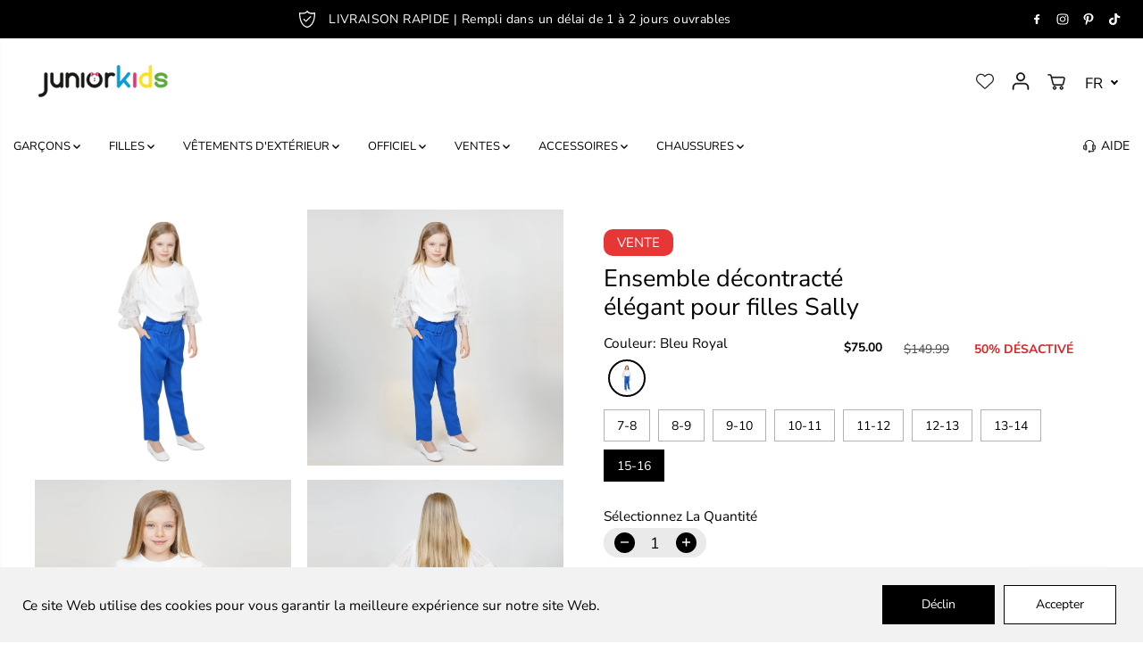

--- FILE ---
content_type: text/html; charset=utf-8
request_url: https://juniorkids.ca/fr/products/8142-8377
body_size: 96545
content:
<!doctype html>
<html class="no-js" lang="fr">
  <head>

    <script>
      /* start spd config */window._spt_delay_keywords=["/gtag/js,gtag(,/checkouts,/tiktok-track.js,/hotjar-,/smile-,/adoric.js,/wpm/,fbq("];/* end spd config */
    </script><meta charset="utf-8">
    <meta http-equiv="X-UA-Compatible" content="IE=edge,chrome=1">
    <meta name="viewport" content="width=device-width,initial-scale=1">
    <meta property="og:site_name" content="JuniorKids">
<meta property="og:url" content="https://juniorkids.ca/fr/products/8142-8377">
<meta property="og:title" content="Ensemble décontracté élégant pour filles Sally">
<meta property="og:type" content="product">
<meta property="og:description" content="Habillez votre tout-petit avec style avec notre magnifique ensemble, parfait pour les sorties en famille. Doté d&#39;un haut à manches volantées orné d&#39;une élégante bordure en perles et d&#39;un pantalon habillé à taille réglable avec une ceinture assortie. Fabriqué à partir de polyester 100 % confortable et durable."><meta property="og:image:width" content="300"> <meta property="og:image:height" content="300"><meta property="og:image" content="https://juniorkids.ca/cdn/shop/files/Untitleddesign-2024-01-23T110751.347.png?v=1753126837&width=300"><meta property="og:image" content="https://juniorkids.ca/cdn/shop/products/bestkidpics_6.png?v=1753126837&width=300"><meta property="og:image" content="https://juniorkids.ca/cdn/shop/products/DSC00615.jpg?v=1753126837&width=300"><meta property="og:image:secure_url" content="https://juniorkids.ca/cdn/shop/files/Untitleddesign-2024-01-23T110751.347.png?v=1753126837&width=300"><meta property="og:image:secure_url" content="https://juniorkids.ca/cdn/shop/products/bestkidpics_6.png?v=1753126837&width=300"><meta property="og:image:secure_url" content="https://juniorkids.ca/cdn/shop/products/DSC00615.jpg?v=1753126837&width=300"><meta property="og:price:amount" content="75.00">
  <meta property="og:price:currency" content="CAD">
  <script type="application/ld+json">
    {
      "@context": "http://schema.org",
      "@type": "Organization",
      "name": "JuniorKids","sameAs": ["","https:\/\/www.facebook.com\/juniorkids.ca\/","https:\/\/www.pinterest.ca\/juniorkids_ca\/","https:\/\/www.instagram.com\/juniorkids.ca\/","","","",""],
      "url":"https:\/\/juniorkids.ca"}
  </script>
    <script type="application/ld+json">
      {
        "@context": "http://schema.org/",
        "@type": "Product",
        "name": "Ensemble décontracté élégant pour filles Sally",
        "url": "https://juniorkids.ca/fr/products/8142-8377",
        
          "image": [
            "https://juniorkids.ca/cdn/shop/files/Untitleddesign-2024-01-23T110751.347.png?v=1753126837"
          ],
        
        "description": "Magnifique haut à manches volantées rayé bleu marine et pantalon à bas pomme bleu marine.",
        
          "sku": "85983233",
        
        "brand": {
          "@type": "Thing",
          "name": "Incity"
        },
        
          "offers": [
            
              {
                "@type" : "Offer",
                "availability" : "http://schema.org/InStock",
                "price" : "75.0",
                "priceCurrency" : "CAD",
                "url" : "https://juniorkids.ca/fr/products/8142-8377?variant=44002910503169",
                "itemOffered" :
                {
                    "@type" : "Product",
                    
                      "image": "http://juniorkids.ca/cdn/shop/files/Untitleddesign-2024-01-23T110751.347.png?v=1753126837",
                    
                    
                      "name" : "Bleu royal / 7-8",
                    
                    
                      "sku": "85753857",
                    
                    
                      "weight": {
                        "@type": "QuantitativeValue",
                        
                          "unitCode": "kg",
                        
                        "value": "0.25 kg"
                      },
                    
                    "url": "https://juniorkids.ca/fr/products/8142-8377?variant=44002910503169",
         "aggregateRating": {
          "@type": "AggregateRating",
          "ratingValue": "4.9",  
          "reviewCount": "10"  
        }
                }
              },
            
              {
                "@type" : "Offer",
                "availability" : "http://schema.org/InStock",
                "price" : "75.0",
                "priceCurrency" : "CAD",
                "url" : "https://juniorkids.ca/fr/products/8142-8377?variant=44002910535937",
                "itemOffered" :
                {
                    "@type" : "Product",
                    
                      "image": "http://juniorkids.ca/cdn/shop/files/Untitleddesign-2024-01-23T110751.347.png?v=1753126837",
                    
                    
                      "name" : "Bleu royal / 8-9",
                    
                    
                      "sku": "85786625",
                    
                    
                      "weight": {
                        "@type": "QuantitativeValue",
                        
                          "unitCode": "kg",
                        
                        "value": "0.25 kg"
                      },
                    
                    "url": "https://juniorkids.ca/fr/products/8142-8377?variant=44002910535937",
         "aggregateRating": {
          "@type": "AggregateRating",
          "ratingValue": "4.9",  
          "reviewCount": "10"  
        }
                }
              },
            
              {
                "@type" : "Offer",
                "availability" : "http://schema.org/InStock",
                "price" : "75.0",
                "priceCurrency" : "CAD",
                "url" : "https://juniorkids.ca/fr/products/8142-8377?variant=44002910568705",
                "itemOffered" :
                {
                    "@type" : "Product",
                    
                      "image": "http://juniorkids.ca/cdn/shop/files/Untitleddesign-2024-01-23T110751.347.png?v=1753126837",
                    
                    
                      "name" : "Bleu royal / 9-10",
                    
                    
                      "sku": "85819393",
                    
                    
                      "weight": {
                        "@type": "QuantitativeValue",
                        
                          "unitCode": "kg",
                        
                        "value": "0.25 kg"
                      },
                    
                    "url": "https://juniorkids.ca/fr/products/8142-8377?variant=44002910568705",
         "aggregateRating": {
          "@type": "AggregateRating",
          "ratingValue": "4.9",  
          "reviewCount": "10"  
        }
                }
              },
            
              {
                "@type" : "Offer",
                "availability" : "http://schema.org/InStock",
                "price" : "75.0",
                "priceCurrency" : "CAD",
                "url" : "https://juniorkids.ca/fr/products/8142-8377?variant=44002910601473",
                "itemOffered" :
                {
                    "@type" : "Product",
                    
                      "image": "http://juniorkids.ca/cdn/shop/files/Untitleddesign-2024-01-23T110751.347.png?v=1753126837",
                    
                    
                      "name" : "Bleu royal / 10-11",
                    
                    
                      "sku": "85852161",
                    
                    
                      "weight": {
                        "@type": "QuantitativeValue",
                        
                          "unitCode": "kg",
                        
                        "value": "0.25 kg"
                      },
                    
                    "url": "https://juniorkids.ca/fr/products/8142-8377?variant=44002910601473",
         "aggregateRating": {
          "@type": "AggregateRating",
          "ratingValue": "4.9",  
          "reviewCount": "10"  
        }
                }
              },
            
              {
                "@type" : "Offer",
                "availability" : "http://schema.org/InStock",
                "price" : "75.0",
                "priceCurrency" : "CAD",
                "url" : "https://juniorkids.ca/fr/products/8142-8377?variant=44002910634241",
                "itemOffered" :
                {
                    "@type" : "Product",
                    
                      "image": "http://juniorkids.ca/cdn/shop/files/Untitleddesign-2024-01-23T110751.347.png?v=1753126837",
                    
                    
                      "name" : "Bleu royal / 11-12",
                    
                    
                      "sku": "85884929",
                    
                    
                      "weight": {
                        "@type": "QuantitativeValue",
                        
                          "unitCode": "kg",
                        
                        "value": "0.25 kg"
                      },
                    
                    "url": "https://juniorkids.ca/fr/products/8142-8377?variant=44002910634241",
         "aggregateRating": {
          "@type": "AggregateRating",
          "ratingValue": "4.9",  
          "reviewCount": "10"  
        }
                }
              },
            
              {
                "@type" : "Offer",
                "availability" : "http://schema.org/InStock",
                "price" : "75.0",
                "priceCurrency" : "CAD",
                "url" : "https://juniorkids.ca/fr/products/8142-8377?variant=44002910667009",
                "itemOffered" :
                {
                    "@type" : "Product",
                    
                      "image": "http://juniorkids.ca/cdn/shop/files/Untitleddesign-2024-01-23T110751.347.png?v=1753126837",
                    
                    
                      "name" : "Bleu royal / 12-13",
                    
                    
                      "sku": "85917697",
                    
                    
                      "weight": {
                        "@type": "QuantitativeValue",
                        
                          "unitCode": "kg",
                        
                        "value": "0.25 kg"
                      },
                    
                    "url": "https://juniorkids.ca/fr/products/8142-8377?variant=44002910667009",
         "aggregateRating": {
          "@type": "AggregateRating",
          "ratingValue": "4.9",  
          "reviewCount": "10"  
        }
                }
              },
            
              {
                "@type" : "Offer",
                "availability" : "http://schema.org/InStock",
                "price" : "75.0",
                "priceCurrency" : "CAD",
                "url" : "https://juniorkids.ca/fr/products/8142-8377?variant=43804985950465",
                "itemOffered" :
                {
                    "@type" : "Product",
                    
                      "image": "http://juniorkids.ca/cdn/shop/files/Untitleddesign-2024-01-23T110751.347.png?v=1753126837",
                    
                    
                      "name" : "Bleu royal / 13-14",
                    
                    
                      "sku": "85950465",
                    
                    
                      "weight": {
                        "@type": "QuantitativeValue",
                        
                          "unitCode": "kg",
                        
                        "value": "0.25 kg"
                      },
                    
                    "url": "https://juniorkids.ca/fr/products/8142-8377?variant=43804985950465",
         "aggregateRating": {
          "@type": "AggregateRating",
          "ratingValue": "4.9",  
          "reviewCount": "10"  
        }
                }
              },
            
              {
                "@type" : "Offer",
                "availability" : "http://schema.org/InStock",
                "price" : "75.0",
                "priceCurrency" : "CAD",
                "url" : "https://juniorkids.ca/fr/products/8142-8377?variant=43804985983233",
                "itemOffered" :
                {
                    "@type" : "Product",
                    
                      "image": "http://juniorkids.ca/cdn/shop/files/Untitleddesign-2024-01-23T110751.347.png?v=1753126837",
                    
                    
                      "name" : "Bleu royal / 15-16",
                    
                    
                      "sku": "85983233",
                    
                    
                      "weight": {
                        "@type": "QuantitativeValue",
                        
                          "unitCode": "kg",
                        
                        "value": "0.25 kg"
                      },
                    
                    "url": "https://juniorkids.ca/fr/products/8142-8377?variant=43804985983233",
         "aggregateRating": {
          "@type": "AggregateRating",
          "ratingValue": "4.9",  
          "reviewCount": "10"  
        }
                }
              }
            
          ]
        
      }
    </script>
  
  

<meta name="twitter:card" content="summary_large_image">
<meta name="twitter:title" content="Ensemble décontracté élégant pour filles Sally">
<meta name="twitter:description" content="Habillez votre tout-petit avec style avec notre magnifique ensemble, parfait pour les sorties en famille. Doté d&#39;un haut à manches volantées orné d&#39;une élégante bordure en perles et d&#39;un pantalon habillé à taille réglable avec une ceinture assortie. Fabriqué à partir de polyester 100 % confortable et durable.">

    <link rel="canonical" href="https://juniorkids.ca/fr/products/8142-8377">

    <!-- Preconnect to important origins -->
    <link rel="preconnect" href="https://cdn.shopify.com" crossorigin>

    
      <link rel="icon" type="image/png" href="//juniorkids.ca/cdn/shop/files/Junior-kids-logo-noir_500x-ezgif_1_7105bdc9-43cd-4a98-acb5-7e0a584ab0dd.png?crop=center&height=32&v=1730120704&width=32">
      <link rel="shortcut-icon" type="image/png" href="//juniorkids.ca/cdn/shop/files/Junior-kids-logo-noir_500x-ezgif_1_7105bdc9-43cd-4a98-acb5-7e0a584ab0dd.png?crop=center&height=32&v=1730120704&width=32">
    

    
      <link rel="preconnect" href="https://fonts.shopifycdn.com" crossorigin>
    

    <title>Ensemble décontracté élégant pour filles Sally</title>

    
      <meta name="description" content="Habillez votre tout-petit avec style avec notre magnifique ensemble, parfait pour les sorties en famille. Doté d&#39;un haut à manches volantées orné d&#39;une élégante bordure en perles et d&#39;un pantalon habillé à taille réglable avec une ceinture assortie. Fabriqué à partir de polyester 100 % confortable et durable.">
    

    <script>window.performance && window.performance.mark && window.performance.mark('shopify.content_for_header.start');</script><meta name="google-site-verification" content="Sul7z9FBA7Mkya9mXWItsurAJnYo27EV8hmsyp9_4vU">
<meta id="shopify-digital-wallet" name="shopify-digital-wallet" content="/9553674318/digital_wallets/dialog">
<meta name="shopify-checkout-api-token" content="f34370328c7ad698fe4b616fdd62c5cc">
<meta id="in-context-paypal-metadata" data-shop-id="9553674318" data-venmo-supported="false" data-environment="production" data-locale="fr_FR" data-paypal-v4="true" data-currency="CAD">
<link rel="alternate" hreflang="x-default" href="https://juniorkids.ca/products/8142-8377">
<link rel="alternate" hreflang="fr" href="https://juniorkids.ca/fr/products/8142-8377">
<link rel="alternate" hreflang="en-US" href="https://junior-kids.com/products/8142-8377">
<link rel="alternate" hreflang="fr-US" href="https://junior-kids.com/fr/products/8142-8377">
<link rel="alternate" type="application/json+oembed" href="https://juniorkids.ca/fr/products/8142-8377.oembed">
<script async="async" src="/checkouts/internal/preloads.js?locale=fr-CA"></script>
<link rel="preconnect" href="https://shop.app" crossorigin="anonymous">
<script async="async" src="https://shop.app/checkouts/internal/preloads.js?locale=fr-CA&shop_id=9553674318" crossorigin="anonymous"></script>
<script id="apple-pay-shop-capabilities" type="application/json">{"shopId":9553674318,"countryCode":"CA","currencyCode":"CAD","merchantCapabilities":["supports3DS"],"merchantId":"gid:\/\/shopify\/Shop\/9553674318","merchantName":"JuniorKids","requiredBillingContactFields":["postalAddress","email","phone"],"requiredShippingContactFields":["postalAddress","email","phone"],"shippingType":"shipping","supportedNetworks":["visa","masterCard","amex","discover","interac","jcb"],"total":{"type":"pending","label":"JuniorKids","amount":"1.00"},"shopifyPaymentsEnabled":true,"supportsSubscriptions":true}</script>
<script id="shopify-features" type="application/json">{"accessToken":"f34370328c7ad698fe4b616fdd62c5cc","betas":["rich-media-storefront-analytics"],"domain":"juniorkids.ca","predictiveSearch":true,"shopId":9553674318,"locale":"fr"}</script>
<script>var Shopify = Shopify || {};
Shopify.shop = "juniorkids1.myshopify.com";
Shopify.locale = "fr";
Shopify.currency = {"active":"CAD","rate":"1.0"};
Shopify.country = "CA";
Shopify.theme = {"name":"Junior Kids 08\/10\/2025","id":152545394945,"schema_name":"Yuva","schema_version":"12.3.1","theme_store_id":1615,"role":"main"};
Shopify.theme.handle = "null";
Shopify.theme.style = {"id":null,"handle":null};
Shopify.cdnHost = "juniorkids.ca/cdn";
Shopify.routes = Shopify.routes || {};
Shopify.routes.root = "/fr/";</script>
<script type="module">!function(o){(o.Shopify=o.Shopify||{}).modules=!0}(window);</script>
<script>!function(o){function n(){var o=[];function n(){o.push(Array.prototype.slice.apply(arguments))}return n.q=o,n}var t=o.Shopify=o.Shopify||{};t.loadFeatures=n(),t.autoloadFeatures=n()}(window);</script>
<script>
  window.ShopifyPay = window.ShopifyPay || {};
  window.ShopifyPay.apiHost = "shop.app\/pay";
  window.ShopifyPay.redirectState = null;
</script>
<script id="shop-js-analytics" type="application/json">{"pageType":"product"}</script>
<script defer="defer" async type="module" src="//juniorkids.ca/cdn/shopifycloud/shop-js/modules/v2/client.init-shop-cart-sync_C9aZTsmn.fr.esm.js"></script>
<script defer="defer" async type="module" src="//juniorkids.ca/cdn/shopifycloud/shop-js/modules/v2/chunk.common_bWgz0IHB.esm.js"></script>
<script type="module">
  await import("//juniorkids.ca/cdn/shopifycloud/shop-js/modules/v2/client.init-shop-cart-sync_C9aZTsmn.fr.esm.js");
await import("//juniorkids.ca/cdn/shopifycloud/shop-js/modules/v2/chunk.common_bWgz0IHB.esm.js");

  window.Shopify.SignInWithShop?.initShopCartSync?.({"fedCMEnabled":true,"windoidEnabled":true});

</script>
<script defer="defer" async type="module" src="//juniorkids.ca/cdn/shopifycloud/shop-js/modules/v2/client.payment-terms_B7P9CQ-t.fr.esm.js"></script>
<script defer="defer" async type="module" src="//juniorkids.ca/cdn/shopifycloud/shop-js/modules/v2/chunk.common_bWgz0IHB.esm.js"></script>
<script defer="defer" async type="module" src="//juniorkids.ca/cdn/shopifycloud/shop-js/modules/v2/chunk.modal_iE-IN4ix.esm.js"></script>
<script type="module">
  await import("//juniorkids.ca/cdn/shopifycloud/shop-js/modules/v2/client.payment-terms_B7P9CQ-t.fr.esm.js");
await import("//juniorkids.ca/cdn/shopifycloud/shop-js/modules/v2/chunk.common_bWgz0IHB.esm.js");
await import("//juniorkids.ca/cdn/shopifycloud/shop-js/modules/v2/chunk.modal_iE-IN4ix.esm.js");

  
</script>
<script>
  window.Shopify = window.Shopify || {};
  if (!window.Shopify.featureAssets) window.Shopify.featureAssets = {};
  window.Shopify.featureAssets['shop-js'] = {"shop-cart-sync":["modules/v2/client.shop-cart-sync_Lu2xB0nI.fr.esm.js","modules/v2/chunk.common_bWgz0IHB.esm.js"],"shop-button":["modules/v2/client.shop-button_Ds7QABx1.fr.esm.js","modules/v2/chunk.common_bWgz0IHB.esm.js"],"init-windoid":["modules/v2/client.init-windoid_DQt8Yj66.fr.esm.js","modules/v2/chunk.common_bWgz0IHB.esm.js"],"shop-cash-offers":["modules/v2/client.shop-cash-offers_CISSuUHO.fr.esm.js","modules/v2/chunk.common_bWgz0IHB.esm.js","modules/v2/chunk.modal_iE-IN4ix.esm.js"],"init-fed-cm":["modules/v2/client.init-fed-cm_BHY3XVMI.fr.esm.js","modules/v2/chunk.common_bWgz0IHB.esm.js"],"init-shop-email-lookup-coordinator":["modules/v2/client.init-shop-email-lookup-coordinator_-OaI8Mru.fr.esm.js","modules/v2/chunk.common_bWgz0IHB.esm.js"],"shop-toast-manager":["modules/v2/client.shop-toast-manager_WsmIdaTj.fr.esm.js","modules/v2/chunk.common_bWgz0IHB.esm.js"],"shop-login-button":["modules/v2/client.shop-login-button_DI2G5Rvm.fr.esm.js","modules/v2/chunk.common_bWgz0IHB.esm.js","modules/v2/chunk.modal_iE-IN4ix.esm.js"],"pay-button":["modules/v2/client.pay-button_rN6IpCKc.fr.esm.js","modules/v2/chunk.common_bWgz0IHB.esm.js"],"init-shop-cart-sync":["modules/v2/client.init-shop-cart-sync_C9aZTsmn.fr.esm.js","modules/v2/chunk.common_bWgz0IHB.esm.js"],"init-customer-accounts-sign-up":["modules/v2/client.init-customer-accounts-sign-up_CjjRqXoN.fr.esm.js","modules/v2/client.shop-login-button_DI2G5Rvm.fr.esm.js","modules/v2/chunk.common_bWgz0IHB.esm.js","modules/v2/chunk.modal_iE-IN4ix.esm.js"],"avatar":["modules/v2/client.avatar_BTnouDA3.fr.esm.js"],"init-customer-accounts":["modules/v2/client.init-customer-accounts_zFYpLkaF.fr.esm.js","modules/v2/client.shop-login-button_DI2G5Rvm.fr.esm.js","modules/v2/chunk.common_bWgz0IHB.esm.js","modules/v2/chunk.modal_iE-IN4ix.esm.js"],"init-shop-for-new-customer-accounts":["modules/v2/client.init-shop-for-new-customer-accounts_DnxSmG78.fr.esm.js","modules/v2/client.shop-login-button_DI2G5Rvm.fr.esm.js","modules/v2/chunk.common_bWgz0IHB.esm.js","modules/v2/chunk.modal_iE-IN4ix.esm.js"],"checkout-modal":["modules/v2/client.checkout-modal_CNe1AsNm.fr.esm.js","modules/v2/chunk.common_bWgz0IHB.esm.js","modules/v2/chunk.modal_iE-IN4ix.esm.js"],"shop-follow-button":["modules/v2/client.shop-follow-button_D8cHgNw8.fr.esm.js","modules/v2/chunk.common_bWgz0IHB.esm.js","modules/v2/chunk.modal_iE-IN4ix.esm.js"],"shop-login":["modules/v2/client.shop-login_WgfU2Zbk.fr.esm.js","modules/v2/chunk.common_bWgz0IHB.esm.js","modules/v2/chunk.modal_iE-IN4ix.esm.js"],"lead-capture":["modules/v2/client.lead-capture_BoIJ9Gm3.fr.esm.js","modules/v2/chunk.common_bWgz0IHB.esm.js","modules/v2/chunk.modal_iE-IN4ix.esm.js"],"payment-terms":["modules/v2/client.payment-terms_B7P9CQ-t.fr.esm.js","modules/v2/chunk.common_bWgz0IHB.esm.js","modules/v2/chunk.modal_iE-IN4ix.esm.js"]};
</script>
<script>(function() {
  var isLoaded = false;
  function asyncLoad() {
    if (isLoaded) return;
    isLoaded = true;
    var urls = ["https:\/\/sbzstag.cirkleinc.com\/?shop=juniorkids1.myshopify.com","https:\/\/cdn.logbase.io\/lb-upsell-wrapper.js?shop=juniorkids1.myshopify.com","https:\/\/shopify-widget.route.com\/shopify.widget.js?shop=juniorkids1.myshopify.com","https:\/\/static2.rapidsearch.dev\/resultpage.js?shop=juniorkids1.myshopify.com","https:\/\/s3.eu-west-1.amazonaws.com\/production-klarna-il-shopify-osm\/0b7fe7c4a98ef8166eeafee767bc667686567a25\/juniorkids1.myshopify.com-1762304100376.js?shop=juniorkids1.myshopify.com"];
    for (var i = 0; i < urls.length; i++) {
      var s = document.createElement('script');
      s.type = 'text/javascript';
      s.async = true;
      s.src = urls[i];
      var x = document.getElementsByTagName('script')[0];
      x.parentNode.insertBefore(s, x);
    }
  };
  if(window.attachEvent) {
    window.attachEvent('onload', asyncLoad);
  } else {
    window.addEventListener('load', asyncLoad, false);
  }
})();</script>
<script id="__st">var __st={"a":9553674318,"offset":-18000,"reqid":"3eebaef4-aefa-4582-9fc8-f066cde0ebbb-1762953942","pageurl":"juniorkids.ca\/fr\/products\/8142-8377","u":"cb7aa4275674","p":"product","rtyp":"product","rid":7985198301441};</script>
<script>window.ShopifyPaypalV4VisibilityTracking = true;</script>
<script id="captcha-bootstrap">!function(){'use strict';const t='contact',e='account',n='new_comment',o=[[t,t],['blogs',n],['comments',n],[t,'customer']],c=[[e,'customer_login'],[e,'guest_login'],[e,'recover_customer_password'],[e,'create_customer']],r=t=>t.map((([t,e])=>`form[action*='/${t}']:not([data-nocaptcha='true']) input[name='form_type'][value='${e}']`)).join(','),a=t=>()=>t?[...document.querySelectorAll(t)].map((t=>t.form)):[];function s(){const t=[...o],e=r(t);return a(e)}const i='password',u='form_key',d=['recaptcha-v3-token','g-recaptcha-response','h-captcha-response',i],f=()=>{try{return window.sessionStorage}catch{return}},m='__shopify_v',_=t=>t.elements[u];function p(t,e,n=!1){try{const o=window.sessionStorage,c=JSON.parse(o.getItem(e)),{data:r}=function(t){const{data:e,action:n}=t;return t[m]||n?{data:e,action:n}:{data:t,action:n}}(c);for(const[e,n]of Object.entries(r))t.elements[e]&&(t.elements[e].value=n);n&&o.removeItem(e)}catch(o){console.error('form repopulation failed',{error:o})}}const l='form_type',E='cptcha';function T(t){t.dataset[E]=!0}const w=window,h=w.document,L='Shopify',v='ce_forms',y='captcha';let A=!1;((t,e)=>{const n=(g='f06e6c50-85a8-45c8-87d0-21a2b65856fe',I='https://cdn.shopify.com/shopifycloud/storefront-forms-hcaptcha/ce_storefront_forms_captcha_hcaptcha.v1.5.2.iife.js',D={infoText:'Protégé par hCaptcha',privacyText:'Confidentialité',termsText:'Conditions'},(t,e,n)=>{const o=w[L][v],c=o.bindForm;if(c)return c(t,g,e,D).then(n);var r;o.q.push([[t,g,e,D],n]),r=I,A||(h.body.append(Object.assign(h.createElement('script'),{id:'captcha-provider',async:!0,src:r})),A=!0)});var g,I,D;w[L]=w[L]||{},w[L][v]=w[L][v]||{},w[L][v].q=[],w[L][y]=w[L][y]||{},w[L][y].protect=function(t,e){n(t,void 0,e),T(t)},Object.freeze(w[L][y]),function(t,e,n,w,h,L){const[v,y,A,g]=function(t,e,n){const i=e?o:[],u=t?c:[],d=[...i,...u],f=r(d),m=r(i),_=r(d.filter((([t,e])=>n.includes(e))));return[a(f),a(m),a(_),s()]}(w,h,L),I=t=>{const e=t.target;return e instanceof HTMLFormElement?e:e&&e.form},D=t=>v().includes(t);t.addEventListener('submit',(t=>{const e=I(t);if(!e)return;const n=D(e)&&!e.dataset.hcaptchaBound&&!e.dataset.recaptchaBound,o=_(e),c=g().includes(e)&&(!o||!o.value);(n||c)&&t.preventDefault(),c&&!n&&(function(t){try{if(!f())return;!function(t){const e=f();if(!e)return;const n=_(t);if(!n)return;const o=n.value;o&&e.removeItem(o)}(t);const e=Array.from(Array(32),(()=>Math.random().toString(36)[2])).join('');!function(t,e){_(t)||t.append(Object.assign(document.createElement('input'),{type:'hidden',name:u})),t.elements[u].value=e}(t,e),function(t,e){const n=f();if(!n)return;const o=[...t.querySelectorAll(`input[type='${i}']`)].map((({name:t})=>t)),c=[...d,...o],r={};for(const[a,s]of new FormData(t).entries())c.includes(a)||(r[a]=s);n.setItem(e,JSON.stringify({[m]:1,action:t.action,data:r}))}(t,e)}catch(e){console.error('failed to persist form',e)}}(e),e.submit())}));const S=(t,e)=>{t&&!t.dataset[E]&&(n(t,e.some((e=>e===t))),T(t))};for(const o of['focusin','change'])t.addEventListener(o,(t=>{const e=I(t);D(e)&&S(e,y())}));const B=e.get('form_key'),M=e.get(l),P=B&&M;t.addEventListener('DOMContentLoaded',(()=>{const t=y();if(P)for(const e of t)e.elements[l].value===M&&p(e,B);[...new Set([...A(),...v().filter((t=>'true'===t.dataset.shopifyCaptcha))])].forEach((e=>S(e,t)))}))}(h,new URLSearchParams(w.location.search),n,t,e,['guest_login'])})(!0,!1)}();</script>
<script integrity="sha256-52AcMU7V7pcBOXWImdc/TAGTFKeNjmkeM1Pvks/DTgc=" data-source-attribution="shopify.loadfeatures" defer="defer" src="//juniorkids.ca/cdn/shopifycloud/storefront/assets/storefront/load_feature-81c60534.js" crossorigin="anonymous"></script>
<script crossorigin="anonymous" defer="defer" src="//juniorkids.ca/cdn/shopifycloud/storefront/assets/shopify_pay/storefront-65b4c6d7.js?v=20250812"></script>
<script data-source-attribution="shopify.dynamic_checkout.dynamic.init">var Shopify=Shopify||{};Shopify.PaymentButton=Shopify.PaymentButton||{isStorefrontPortableWallets:!0,init:function(){window.Shopify.PaymentButton.init=function(){};var t=document.createElement("script");t.src="https://juniorkids.ca/cdn/shopifycloud/portable-wallets/latest/portable-wallets.fr.js",t.type="module",document.head.appendChild(t)}};
</script>
<script data-source-attribution="shopify.dynamic_checkout.buyer_consent">
  function portableWalletsHideBuyerConsent(e){var t=document.getElementById("shopify-buyer-consent"),n=document.getElementById("shopify-subscription-policy-button");t&&n&&(t.classList.add("hidden"),t.setAttribute("aria-hidden","true"),n.removeEventListener("click",e))}function portableWalletsShowBuyerConsent(e){var t=document.getElementById("shopify-buyer-consent"),n=document.getElementById("shopify-subscription-policy-button");t&&n&&(t.classList.remove("hidden"),t.removeAttribute("aria-hidden"),n.addEventListener("click",e))}window.Shopify?.PaymentButton&&(window.Shopify.PaymentButton.hideBuyerConsent=portableWalletsHideBuyerConsent,window.Shopify.PaymentButton.showBuyerConsent=portableWalletsShowBuyerConsent);
</script>
<script data-source-attribution="shopify.dynamic_checkout.cart.bootstrap">document.addEventListener("DOMContentLoaded",(function(){function t(){return document.querySelector("shopify-accelerated-checkout-cart, shopify-accelerated-checkout")}if(t())Shopify.PaymentButton.init();else{new MutationObserver((function(e,n){t()&&(Shopify.PaymentButton.init(),n.disconnect())})).observe(document.body,{childList:!0,subtree:!0})}}));
</script>
<script id='scb4127' type='text/javascript' async='' src='https://juniorkids.ca/cdn/shopifycloud/privacy-banner/storefront-banner.js'></script><link id="shopify-accelerated-checkout-styles" rel="stylesheet" media="screen" href="https://juniorkids.ca/cdn/shopifycloud/portable-wallets/latest/accelerated-checkout-backwards-compat.css" crossorigin="anonymous">
<style id="shopify-accelerated-checkout-cart">
        #shopify-buyer-consent {
  margin-top: 1em;
  display: inline-block;
  width: 100%;
}

#shopify-buyer-consent.hidden {
  display: none;
}

#shopify-subscription-policy-button {
  background: none;
  border: none;
  padding: 0;
  text-decoration: underline;
  font-size: inherit;
  cursor: pointer;
}

#shopify-subscription-policy-button::before {
  box-shadow: none;
}

      </style>

<script>window.performance && window.performance.mark && window.performance.mark('shopify.content_for_header.end');</script>

    <!-- Apply no-js fallback -->
    <script defer>
      document.documentElement.className = document.documentElement.className.replace('no-js', 'js');
    </script>

    <!--LOOMI SDK-->
<!--DO NOT EDIT-->
<link rel="preconnect"  href="https://live.visually-io.com/" crossorigin>
<link rel="dns-prefetch" href="https://live.visually-io.com/">
<script>
    const env = 2;
    var store = "juniorkids1.myshopify.com";
    var alias = store.replace(".myshopify.com", "").replaceAll("-", "_").toUpperCase();
    var jitsuKey =  "js.9553674318";
    window.loomi_ctx = {...(window.loomi_ctx || {}),storeAlias:alias,jitsuKey,env};
    
    
	
	var product = {};
	var variants = [];
	
	variants.push({id:44002910503169,policy:"deny",price:7500,iq:-1});
	
	variants.push({id:44002910535937,policy:"deny",price:7500,iq:0});
	
	variants.push({id:44002910568705,policy:"deny",price:7500,iq:0});
	
	variants.push({id:44002910601473,policy:"deny",price:7500,iq:0});
	
	variants.push({id:44002910634241,policy:"deny",price:7500,iq:0});
	
	variants.push({id:44002910667009,policy:"deny",price:7500,iq:-1});
	
	variants.push({id:43804985950465,policy:"deny",price:7500,iq:0});
	
	variants.push({id:43804985983233,policy:"deny",price:7500,iq:1});
	
	product.variants = variants;
	product.oos = !true;
	product.price = 7500 ;
	window.loomi_ctx.current_product=product;
	window.loomi_ctx.productId=7985198301441;
	window.loomi_ctx.variantId=43804985983233;
	
</script>
<link href="https://live.visually-io.com/widgets/vsly-preact.min.js?k=js.9553674318&e=2&s=JUNIORKIDS1" rel="preload" as="script">
<script type="text/javascript" src="https://live.visually-io.com/widgets/vsly-preact.min.js?k=js.9553674318&e=2&s=JUNIORKIDS1"></script>
<link href="https://live.visually-io.com/cf/JUNIORKIDS1.js" rel="preload" as="script">
<link href="https://live.visually-io.com/v/visually.js" rel="preload" as="script">
<script type="text/javascript" src="https://live.visually-io.com/cf/JUNIORKIDS1.js"></script>
<script type="text/javascript" src="https://live.visually-io.com/v/visually.js"></script>
<script defer type="text/javascript" src="https://live.visually-io.com/v/visually-a.js"></script>
<!--LOOMI SDK-->


    <script defer>
      window._spt_delay_keywords=["/gtag/js,gtag(,/checkouts,/tiktok-track.js,/smile-,/adoric.js,/wpm/,fbq("];
    </script>


    <!-- Defer loading of jQuery and other scripts -->
   

    <!-- Defer theme styles and scripts -->
    <style>
  /*============= page loader css start ========*/
  .yv-page-loader {
    position: fixed;
    width: 100%;
    height: 100%;
    background-color: rgba(255, 255, 255, 1);
    left: 0;
    top: 0;
    display: flex;
    align-items: center;
    justify-content: center;
    z-index: 99;
    opacity: 0;
    transform: translateY(-100%);
  }

  .page-loading .yv-page-loader {
    opacity: 1;
    transform: translateY(0);
  }

  .yv-page-loader img {
    max-width: 100px;
  }

  /*============= page loader css end ========*/
</style>
<style data-shopify>

  @font-face {
  font-family: "Nunito Sans";
  font-weight: 400;
  font-style: normal;
  font-display: swap;
  src: url("//juniorkids.ca/cdn/fonts/nunito_sans/nunitosans_n4.0276fe080df0ca4e6a22d9cb55aed3ed5ba6b1da.woff2") format("woff2"),
       url("//juniorkids.ca/cdn/fonts/nunito_sans/nunitosans_n4.b4964bee2f5e7fd9c3826447e73afe2baad607b7.woff") format("woff");
}

  @font-face {
  font-family: "Nunito Sans";
  font-weight: 700;
  font-style: normal;
  font-display: swap;
  src: url("//juniorkids.ca/cdn/fonts/nunito_sans/nunitosans_n7.25d963ed46da26098ebeab731e90d8802d989fa5.woff2") format("woff2"),
       url("//juniorkids.ca/cdn/fonts/nunito_sans/nunitosans_n7.d32e3219b3d2ec82285d3027bd673efc61a996c8.woff") format("woff");
}

  @font-face {
  font-family: "Nunito Sans";
  font-weight: 400;
  font-style: italic;
  font-display: swap;
  src: url("//juniorkids.ca/cdn/fonts/nunito_sans/nunitosans_i4.6e408730afac1484cf297c30b0e67c86d17fc586.woff2") format("woff2"),
       url("//juniorkids.ca/cdn/fonts/nunito_sans/nunitosans_i4.c9b6dcbfa43622b39a5990002775a8381942ae38.woff") format("woff");
}

  @font-face {
  font-family: "Nunito Sans";
  font-weight: 700;
  font-style: italic;
  font-display: swap;
  src: url("//juniorkids.ca/cdn/fonts/nunito_sans/nunitosans_i7.8c1124729eec046a321e2424b2acf328c2c12139.woff2") format("woff2"),
       url("//juniorkids.ca/cdn/fonts/nunito_sans/nunitosans_i7.af4cda04357273e0996d21184432bcb14651a64d.woff") format("woff");
}

  @font-face {
  font-family: "Nunito Sans";
  font-weight: 400;
  font-style: normal;
  font-display: swap;
  src: url("//juniorkids.ca/cdn/fonts/nunito_sans/nunitosans_n4.0276fe080df0ca4e6a22d9cb55aed3ed5ba6b1da.woff2") format("woff2"),
       url("//juniorkids.ca/cdn/fonts/nunito_sans/nunitosans_n4.b4964bee2f5e7fd9c3826447e73afe2baad607b7.woff") format("woff");
}

  @font-face {
  font-family: "Nunito Sans";
  font-weight: 400;
  font-style: italic;
  font-display: swap;
  src: url("//juniorkids.ca/cdn/fonts/nunito_sans/nunitosans_i4.6e408730afac1484cf297c30b0e67c86d17fc586.woff2") format("woff2"),
       url("//juniorkids.ca/cdn/fonts/nunito_sans/nunitosans_i4.c9b6dcbfa43622b39a5990002775a8381942ae38.woff") format("woff");
}

  @font-face {
  font-family: "Nunito Sans";
  font-weight: 400;
  font-style: normal;
  font-display: swap;
  src: url("//juniorkids.ca/cdn/fonts/nunito_sans/nunitosans_n4.0276fe080df0ca4e6a22d9cb55aed3ed5ba6b1da.woff2") format("woff2"),
       url("//juniorkids.ca/cdn/fonts/nunito_sans/nunitosans_n4.b4964bee2f5e7fd9c3826447e73afe2baad607b7.woff") format("woff");
}

  @font-face {
  font-family: "Nunito Sans";
  font-weight: 700;
  font-style: normal;
  font-display: swap;
  src: url("//juniorkids.ca/cdn/fonts/nunito_sans/nunitosans_n7.25d963ed46da26098ebeab731e90d8802d989fa5.woff2") format("woff2"),
       url("//juniorkids.ca/cdn/fonts/nunito_sans/nunitosans_n7.d32e3219b3d2ec82285d3027bd673efc61a996c8.woff") format("woff");
}

  @font-face {
  font-family: "Nunito Sans";
  font-weight: 400;
  font-style: italic;
  font-display: swap;
  src: url("//juniorkids.ca/cdn/fonts/nunito_sans/nunitosans_i4.6e408730afac1484cf297c30b0e67c86d17fc586.woff2") format("woff2"),
       url("//juniorkids.ca/cdn/fonts/nunito_sans/nunitosans_i4.c9b6dcbfa43622b39a5990002775a8381942ae38.woff") format("woff");
}

  :root {
    --gray: #ececec;
    --dark-gray: #747474;
    --green:#6cad61;
    --red:#ec7c7c;
    --heading-font-family:"Nunito Sans",sans-serif;
    --heading-font-weight:400;
    --heading-font-style:normal;
    --font-family:"Nunito Sans",sans-serif;
    --font-weight:400;
    --font-style:normal;
    --body-font-weight-bold: 300;
    --accent-font-family: "Nunito Sans",sans-serif;
    --accent_spacing: 0.025em;
    --accent-font-style:normal; ;
    --accent_line_height: 1.6;
    --accent-font-weight: 400;
    --thin:100;
    --light:300;
    --normal:400;
    --medium:500;
    --semibold:600;
    --bold:700;
    --extrabold:900;
    --theme-color: #000000;
    --theme-light-color: rgba(0, 0, 0, 0.1);
    --colorTextBody: #000000;
    --colorLightTextBody: rgba(0, 0, 0, 0.5);
    --colorXlightTextBody: rgba(0, 0, 0, 0.3);
    --colorXXlightTextBody: rgba(0, 0, 0, 0.1);
    --cartDotColor: #efb34c;
    --cartDotColorLight:rgba(239, 179, 76, 0.3);
    --cartDotColorNull:rgba(239, 179, 76, 0);
    --colorBtnPrimary: #000000;
    --colorBtnPrimaryText: #ffffff;
    --colorBtnPrimaryBorder: #000000;
    --colorBtnSecondary: #ffffff;
    --colorBtnSecondaryText:#000000;
    --colorBtnSecondaryBorder:#000000;
    --primaryColorBody: #ffffff;
    --saleBadgeBg:#000000;
    --saleBadgeText:#ffffff;
    --soldBadgeBg:#E22120;
    --soldBadgeText:#ffffff;
    --preorderBadgeBg:#E22120;
    --preorderBadgeText:#ffffff;
    --customBadgeBg:#000000;
    --customBadgeText:#ffffff;
    --secondaryColorBody: #f3f3f3;
    --product-grid-image-size:cover;

    --primaryCardBackground: #ffffff;
    --secondaryCardBackground: #ffffff;
    --tertiaryCardBackground: #ffffff;
    --quaternaryCardBackground: #ffffff;
    --gradientCardBackground: #ffffff;

    
    --primaryBorderColor: #000000;
    --secondaryBorderColor: #000000;
    --tertiaryBorderColor: #000000;
    --quaternaryBorderColor: #000000;
    --gradientBorderColor: ;


    
--primarySocialIconBg:#e6e6e6;
      --primaryAlternateBg:#f2f2f2;--secondarySocialIconBg:#d9d9d9;--tertiarySocialIconBg:#1a1a1a;--quaternarySocialIconBg:#e2e2e2;--secondarycolorTextBody: #000000;
    --secondaryColorLightTextBody: rgba(0, 0, 0, 0.5);
    --secondaryColorXlightTextBody: rgba(0, 0, 0, 0.3);
    --secondary_heading_color: #000000;
    --tertiaryColorBody:#000000;
    --tertiarycolorTextBody: #ffffff;
    --tertiaryColorLightTextBody: rgba(255, 255, 255, 0.5);
    --tertiaryColorXlightTextBody: rgba(255, 255, 255, 0.3);
    --tertiary_heading_color: #ffffff;
    --gradientColorBody: linear-gradient(262deg, rgba(255, 235, 231, 1), rgba(238, 238, 238, 1) 100%);
    --quaternaryColorBody: #fbfbfb;
    --quaternarycolorTextBody: #181818;
    --quaternaryColorLightTextBody: rgba(24, 24, 24, 0.5);
    --quaternaryColorXlightTextBody: rgba(24, 24, 24, 0.3);
    --quaternary_heading_color: #000000;
    --colorImageBg: rgba(0,0,0,0);
    --colorImageBorder: #eeeeee;
    --productImageBorder:0;
    --articleImageBorder:0;
    --collectionImageBorder:0;
    --colorTextSavings: #E22120;
    --colorBgSavings: #ffd1d1;
    --heading_color: #000000;
    --heading_base_size: 0.96;
    --heading_spacing: 0.0em;
    --heading_line_height: 1.2;
    --base_spacing: 0.0em;
    --base_line_height: 1.8;
    --text_base_size: 1.1;
    --buttonRadius: 0px;
    --productGridRadius: 20px;
    --headingTextTransform:;
    --buttonFontFamily: var(--font-family);
    --buttonFontStyle: var(--font-style);
    --buttonFontWeight: var(--font-weight);
    --variantFontFamily: var(--font-family);
    --variantFontStyle: var(--font-style);
    --variantFontWeight: var(--font-weight);
    --filtersHeadingFontFamily: var(--font-family);
    --filtersHeadingFontStyle: var(--font-style);
    --filtersHeadingFontWeight: var(--font-weight);
    --priceFontFamily: var(--font-family);
    --priceFontStyle: var(--font-style);
    --priceFontWeight: var(--font-weight);
    --tabHeadingFontFamily: var(--font-family);
    --tabHeadingFontStyle: var(--font-style);
    --tabHeadingFontWeight: var(--font-weight);
    --tabHeadingTextTransform:;
    --navigationFontFamily: var(--font-family);
    --navigationFontStyle: var(--font-style);
    --navigationFontWeight: var(--font-weight);
    --navigationTextTransform:;
    --variantTextTransform:uppercase;
    --xsmallText:calc(var(--text_base_size) * 10px);
    --smallText: calc(var(--text_base_size) * 12px);
    --text: calc(var(--text_base_size) * 14px);
    --mediumText: calc(var(--text_base_size) * 16px);
    --largeText: calc(var(--text_base_size) * 18px);
    --xlargeText:  calc(var(--text_base_size) * 20px);
    --buttonAnimationDirection:;


    
  }

  @media (min-width:1025px) {
    
    .button:before,
    .pdp-action-container button.shopify-payment-button__button--hidden:before,
    .pdp-action-container button.shopify-payment-button__button:before,
    .tertiary-button:before,
    .button:after,
    .pdp-action-container button.shopify-payment-button__button--hidden:after,
    .pdp-action-container button.shopify-payment-button__button:after,
    .tertiary-button:after{
      position: absolute;
      top: 50%;
      content: "";
      width: 20px;
      height: 20px;
      border-radius: 50%;
      transition: 0.6s ease;
      z-index:-1;
    }
    .button:before,
    .pdp-action-container button.shopify-payment-button__button--hidden:before,
    .pdp-action-container button.shopify-payment-button__button:before,
    .tertiary-button:before{
      left: -20px;
      transform: translate(-50%, -50%);
    }
    .button:after,
    .pdp-action-container button.shopify-payment-button__button--hidden:after,
    .pdp-action-container button.shopify-payment-button__button:after,
    .tertiary-button:after{
      right: -20px;
      transform: translate(50%, -50%);
    }
    .button:hover:before,
    .pdp-action-container button.shopify-payment-button__button--hidden:hover:before,
    .pdp-action-container button.shopify-payment-button__button:hover:before,
    .secondary-button:hover:before {
      animation: criss-cross-left 0.8s both;
      animation-direction: alternate;
    }
    .button:hover:after,
    .pdp-action-container button.shopify-payment-button__button--hidden:hover:after,
    .pdp-action-container button.shopify-payment-button__button:hover:after,
    .secondary-button:hover:after {
      animation: criss-cross-right 0.8s both;
      animation-direction: alternate;
    }
    @keyframes criss-cross-left{
      0% {
          left: -20px;
      }

      50% {
          left: 50%;
          width: 20px;
          height: 20px;
      }
      100% {
          left: 50%;
          width: 140%;
          height: 400%;
      }
    }
    @keyframes criss-cross-right{
      0% {
        right: -20px;
      }
      50% {
          right: 50%;
          width: 20px;
          height: 20px;
      }
      100% {
          right: 50%;
          width: 140%;
          height: 400%;
      }
    }
    
  }

  .yv-product-title{
    opacity:1.0;
  }

 
  .countryflags { display:flex; background: url("//juniorkids.ca/cdn/shop/t/130/assets/countryFlagsLow.png?v=31976969039850678321753172361") no-repeat top left; width: 20px; height: 20px; flex-shrink: 0; filter: drop-shadow(0px 2px 3px rgb(0 0 0 / 0.1)); }
  .countryflag__AD { background-position: 0 0; } .countryflag__AE { background-position: -21px 0; } .countryflag__AF {
  background-position: 0 -21px; } .countryflag__African_nion { background-position: -21px -21px; } .countryflag__AG {
  background-position: -42px 0; } .countryflag__AI { background-position: -42px -21px; } .countryflag__AL {
  background-position: 0 -42px; } .countryflag__AM { background-position: -21px -42px; } .countryflag__AMS {
  background-position: -42px -42px; } .countryflag__AO { background-position: -63px 0; } .countryflag__AQ {
  background-position: -63px -21px; } .countryflag__AR { background-position: -63px -42px; } .countryflag__AS {
  background-position: 0 -63px; } .countryflag__AT { background-position: -21px -63px; } .countryflag__AU {
  background-position: -42px -63px; } .countryflag__AW { background-position: -63px -63px; } .countryflag__AX {
  background-position: -84px 0; } .countryflag__AZ { background-position: -84px -21px; } .countryflag__BA {
  background-position: -84px -42px; } .countryflag__BB { background-position: -84px -63px; } .countryflag__BD {
  background-position: 0 -84px; } .countryflag__BE { background-position: -21px -84px; } .countryflag__BF {
  background-position: -42px -84px; } .countryflag__BG { background-position: -63px -84px; } .countryflag__BH {
  background-position: -84px -84px; } .countryflag__BI { background-position: -105px 0; } .countryflag__BJ {
  background-position: -105px -21px; } .countryflag__BL { background-position: -105px -42px; } .countryflag__BM {
  background-position: -105px -63px; } .countryflag__BN { background-position: -105px -84px; } .countryflag__BO {
  background-position: 0 -105px; } .countryflag__BQ-BO { background-position: -21px -105px; } .countryflag__BQ-SA {
  background-position: -42px -105px; } .countryflag__BQ-SE { background-position: -63px -105px; } .countryflag__BR {
  background-position: -84px -105px; } .countryflag__BS { background-position: -105px -105px; } .countryflag__BT {
  background-position: -126px 0; } .countryflag__BV { background-position: -126px -21px; } .countryflag__BW {
  background-position: -126px -42px; } .countryflag__BY { background-position: -126px -63px; } .countryflag__BZ {
  background-position: -126px -84px; } .countryflag__CA { background-position: -126px -105px; } .countryflag__CC {
  background-position: 0 -126px; } .countryflag__CD { background-position: -21px -126px; } .countryflag__CF {
  background-position: -42px -126px; } .countryflag__CG { background-position: -63px -126px; } .countryflag__CH {
  background-position: -84px -126px; } .countryflag__CI { background-position: -105px -126px; } .countryflag__CK {
  background-position: -126px -126px; } .countryflag__CL { background-position: -147px 0; } .countryflag__CM {
  background-position: -147px -21px; } .countryflag__CN { background-position: -147px -42px; } .countryflag__CO {
  background-position: -147px -63px; } .countryflag__CR { background-position: -147px -84px; } .countryflag__CU {
  background-position: -147px -105px; } .countryflag__CV { background-position: -147px -126px; } .countryflag__CW {
  background-position: 0 -147px; } .countryflag__CX { background-position: -21px -147px; } .countryflag__CY {
  background-position: -42px -147px; } .countryflag__CZ { background-position: -63px -147px; } .countryflag__DE {
  background-position: -84px -147px; } .countryflag__DJ { background-position: -105px -147px; } .countryflag__DK {
  background-position: -126px -147px; } .countryflag__DM { background-position: -147px -147px; } .countryflag__DO {
  background-position: -168px 0; } .countryflag__DZ { background-position: -168px -21px; } .countryflag__EC {
  background-position: -168px -42px; } .countryflag__EE { background-position: -168px -63px; } .countryflag__EG {
  background-position: -168px -84px; } .countryflag__EH { background-position: -168px -105px; } .countryflag__ER {
  background-position: -168px -126px; } .countryflag__ES { background-position: -168px -147px; } .countryflag__ET {
  background-position: 0 -168px; } .countryflag__EUROPE { background-position: -21px -168px; } .countryflag__FI {
  background-position: -42px -168px; } .countryflag__FJ { background-position: -63px -168px; } .countryflag__FK {
  background-position: -84px -168px; } .countryflag__FM { background-position: -105px -168px; } .countryflag__FO {
  background-position: -126px -168px; } .countryflag__FR { background-position: -147px -168px; } .countryflag__GA {
  background-position: -168px -168px; } .countryflag__GB { background-position: -189px -63px; } .countryflag__GB-NIR {
  background-position: -189px -21px; } .countryflag__GB-SCT { background-position: -189px -42px; } .countryflag__GB-UKM {
  background-position: -189px -63px; } .countryflag__GB-WLS { background-position: -189px -84px; } .countryflag__GD {
  background-position: -189px -105px; } .countryflag__GE { background-position: -189px -126px; } .countryflag__GF {
  background-position: -189px -147px; } .countryflag__GG { background-position: -189px -168px; } .countryflag__GH {
  background-position: 0 -189px; } .countryflag__GI { background-position: -21px -189px; } .countryflag__GL {
  background-position: -42px -189px; } .countryflag__GM { background-position: -63px -189px; } .countryflag__GN {
  background-position: -84px -189px; } .countryflag__GP { background-position: -105px -189px; } .countryflag__GP {
  background-position: -126px -189px; } .countryflag__GQ { background-position: -147px -189px; } .countryflag__GR {
  background-position: -168px -189px; } .countryflag__GS { background-position: -189px -189px; } .countryflag__GT {
  background-position: -210px 0; } .countryflag__GU { background-position: -210px -21px; } .countryflag__GW {
  background-position: -210px -42px; } .countryflag__GY { background-position: -210px -63px; } .countryflag__HK {
  background-position: -210px -84px; } .countryflag__HM { background-position: -210px -105px; } .countryflag__HN {
  background-position: -210px -126px; } .countryflag__HR { background-position: -210px -147px; } .countryflag__HT {
  background-position: -210px -168px; } .countryflag__HU { background-position: -210px -189px; } .countryflag__ID {
  background-position: 0 -210px; } .countryflag__IE { background-position: -21px -210px; } .countryflag__IL {
  background-position: -42px -210px; } .countryflag__IM { background-position: -63px -210px; } .countryflag__IN {
  background-position: -84px -210px; } .countryflag__IO { background-position: -105px -210px; } .countryflag__IQ {
  background-position: -126px -210px; } .countryflag__IR { background-position: -147px -210px; } .countryflag__IS {
  background-position: -168px -210px; } .countryflag__IT { background-position: -189px -210px; } .countryflag__JE {
  background-position: -210px -210px; } .countryflag__JM { background-position: -231px 0; } .countryflag__JO {
  background-position: -231px -21px; } .countryflag__JP { background-position: -231px -42px; } .countryflag__KG {
  background-position: -231px -63px; } .countryflag__KH { background-position: -231px -84px; } .countryflag__KI {
  background-position: -231px -105px; } .countryflag__KM { background-position: -231px -126px; } .countryflag__KN {
  background-position: -231px -147px; } .countryflag__KN-SK { background-position: -231px -168px; } .countryflag__KP {
  background-position: -231px -189px; } .countryflag__KR { background-position: -231px -210px; } .countryflag__KW {
  background-position: 0 -231px; } .countryflag__KY { background-position: -21px -231px; } .countryflag__KZ {
  background-position: -42px -231px; } .countryflag__LA { background-position: -63px -231px; } .countryflag__LB {
  background-position: -84px -231px; } .countryflag__LC { background-position: -105px -231px; } .countryflag__LI {
  background-position: -126px -231px; } .countryflag__LK { background-position: -147px -231px; } .countryflag__LR {
  background-position: -168px -231px; } .countryflag__LS { background-position: -189px -231px; } .countryflag__LT {
  background-position: -210px -231px; } .countryflag__LU { background-position: -231px -231px; } .countryflag__LV {
  background-position: -252px 0; } .countryflag__LY { background-position: -252px -21px; } .countryflag__MA {
  background-position: -252px -42px; } .countryflag__MC { background-position: -252px -63px; } .countryflag__MD {
  background-position: -252px -84px; } .countryflag__ME { background-position: -252px -105px; } .countryflag__MF {
  background-position: -252px -126px; } .countryflag__MG { background-position: -252px -147px; } .countryflag__MH {
  background-position: -252px -168px; } .countryflag__MK { background-position: -252px -189px; } .countryflag__ML {
  background-position: -252px -210px; } .countryflag__MM { background-position: -252px -231px; } .countryflag__MN {
  background-position: 0 -252px; } .countryflag__MO { background-position: -21px -252px; } .countryflag__MP {
  background-position: -42px -252px; } .countryflag__MQ { background-position: -63px -252px; } .countryflag__MQ-UNF {
  background-position: -84px -252px; } .countryflag__MR { background-position: -105px -252px; } .countryflag__MS {
  background-position: -126px -252px; } .countryflag__MT { background-position: -147px -252px; } .countryflag__MU {
  background-position: -168px -252px; } .countryflag__MV { background-position: -189px -252px; } .countryflag__MW {
  background-position: -210px -252px; } .countryflag__MX { background-position: -231px -252px; } .countryflag__MY {
  background-position: -252px -252px; } .countryflag__MZ { background-position: -273px 0; } .countryflag__NA {
  background-position: -273px -21px; } .countryflag__NC { background-position: -273px -42px; } .countryflag__NE {
  background-position: -273px -63px; } .countryflag__NF { background-position: -273px -84px; } .countryflag__NG {
  background-position: -273px -105px; } .countryflag__NI { background-position: -273px -126px; } .countryflag__NL {
  background-position: -273px -147px; } .countryflag__NO { background-position: -273px -168px; } .countryflag__NP {
  background-position: -273px -189px; } .countryflag__NR { background-position: -273px -210px; } .countryflag__NU {
  background-position: -273px -231px; } .countryflag__NZ { background-position: -273px -252px; } .countryflag__OM {
  background-position: 0 -273px; } .countryflag__PA { background-position: -21px -273px; } .countryflag__PE {
  background-position: -42px -273px; } .countryflag__PF { background-position: -63px -273px; } .countryflag__PG {
  background-position: -84px -273px; } .countryflag__PH { background-position: -105px -273px; } .countryflag__PK {
  background-position: -126px -273px; } .countryflag__PL { background-position: -147px -273px; } .countryflag__PM {
  background-position: -168px -273px; } .countryflag__PM-UNF { background-position: -189px -273px; } .countryflag__PN {
  background-position: -210px -273px; } .countryflag__PR { background-position: -231px -273px; } .countryflag__PS {
  background-position: -252px -273px; } .countryflag__PT { background-position: -273px -273px; } .countryflag__PW {
  background-position: -294px 0; } .countryflag__PY { background-position: -294px -21px; } .countryflag__QA {
  background-position: -294px -42px; } .countryflag__RAINBOW { background-position: -294px -63px; } .countryflag__RE {
  background-position: -294px -84px; } .countryflag__RO { background-position: -294px -105px; } .countryflag__RS {
  background-position: -294px -126px; } .countryflag__RU { background-position: -294px -147px; } .countryflag__RW {
  background-position: -294px -168px; } .countryflag__SA { background-position: -294px -189px; } .countryflag__SB {
  background-position: -294px -210px; } .countryflag__SC { background-position: -294px -231px; } .countryflag__SD {
  background-position: -294px -252px; } .countryflag__SE { background-position: -294px -273px; } .countryflag__SG {
  background-position: 0 -294px; } .countryflag__SH { background-position: -21px -294px; } .countryflag__SI {
  background-position: -42px -294px; } .countryflag__SJ { background-position: -63px -294px; } .countryflag__SK {
  background-position: -84px -294px; } .countryflag__SL { background-position: -105px -294px; } .countryflag__SM {
  background-position: -126px -294px; } .countryflag__SN { background-position: -147px -294px; } .countryflag__SO {
  background-position: -168px -294px; } .countryflag__SR { background-position: -189px -294px; } .countryflag__SS {
  background-position: -210px -294px; } .countryflag__ST { background-position: -231px -294px; } .countryflag__SV {
  background-position: -252px -294px; } .countryflag__SX { background-position: -273px -294px; } .countryflag__SY {
  background-position: -294px -294px; } .countryflag__SZ { background-position: -315px 0; } .countryflag__TC {
  background-position: -315px -21px; } .countryflag__TD { background-position: -315px -42px; } .countryflag__TF {
  background-position: -315px -63px; } .countryflag__TG { background-position: -315px -84px; } .countryflag__TH {
  background-position: -315px -105px; } .countryflag__TJ { background-position: -315px -126px; } .countryflag__TK {
  background-position: -315px -147px; } .countryflag__TL { background-position: -315px -168px; } .countryflag__TM {
  background-position: -315px -189px; } .countryflag__TN { background-position: -315px -210px; } .countryflag__TO {
  background-position: -315px -231px; } .countryflag__TR { background-position: -315px -252px; } .countryflag__TT {
  background-position: -315px -273px; } .countryflag__TV { background-position: -315px -294px; } .countryflag__TW {
  background-position: 0 -315px; } .countryflag__TZ { background-position: -21px -315px; } .countryflag__UA {
  background-position: -42px -315px; } .countryflag__UG { background-position: -63px -315px; } .countryflag__UM {
  background-position: -84px -315px; } .countryflag__Union_f_outh_merican_ations { background-position: -105px -315px; }
  .countryflag__US { background-position: -126px -315px; } .countryflag__UY { background-position: -147px -315px; }
  .countryflag__UZ { background-position: -168px -315px; } .countryflag__VA { background-position: -189px -315px; }
  .countryflag__VC { background-position: -210px -315px; } .countryflag__VE { background-position: -231px -315px; }
  .countryflag__VG { background-position: -252px -315px; } .countryflag__VI { background-position: -273px -315px; }
  .countryflag__VN { background-position: -294px -315px; } .countryflag__VU { background-position: -315px -315px; }
  .countryflag__WF { background-position: -336px 0; } .countryflag__WS { background-position: -336px -21px; }
  .countryflag__XK { background-position: -336px -42px; } .countryflag__YE { background-position: -336px -63px; }
  .countryflag__YT-UNF { background-position: -336px -84px; } .countryflag__ZA { background-position: -336px -105px; }
  .countryflag__ZM { background-position: -336px -126px; } .countryflag__ZW { background-position: -336px -147px; }

    .langdrop {
      display: flex;
      align-items: center;
  }

  .langdrop .select-box {
      margin: 0 5px;
  }

  .langdrop .select-box .form-control {
      padding: 4px 10px;
      min-height: 36px;
      min-width: 140px;
      max-width: 200px;
      border-radius: 5px;
      background: var(--footer-form-bg);
      color: var(--footer-form-text-color);
      border-color: var(--footer-form-border-color);
  }

  .country-dropdown,
  .lang-dropdown {
      position: relative;
  }

  .country-dropdown-item {
      position: relative;
      min-height: 40px;
      max-width: 100%;
      width: max-content;
      padding: 4px 10px 4px;
      padding-right: 30px;
      display: flex;
      align-items: center;
      border: 0;
      font-size: var(--text);
      border-radius: 5px;
      text-transform: uppercase;
  }

  .footer-dropdown .country-dropdown-item {
      min-height: 44px;
      padding: 4px 24px 4px 10px;
  }

  .countryflags {
      margin-right: 10px;
  }
  .country-dropdown-item .country-name {
    line-height: 11px;
  }

  .active .country-dropdown-expand {
      max-height: 300px;
      overflow: auto;
      transition: max-height 0.5s ease;
  }

  .country-dropdown-expand {
      display: none;
      position: absolute;
      width: max-content;
      min-width: 100px;
      max-height: 300px;
      overflow-y: auto;
      background: var(--primaryColorBody);
      left: 0;
      bottom: 120%;
      border-radius: 5px;
      z-index: 2;
      transition: all 0.5s ease;
      box-shadow: 0 1px 10px #00000026;
  }

  .announcement-bar-main-wrapper .country-dropdown-expand {
      bottom: auto;
      top: 100%;
  }

  .country-list {
      padding: 6px 4px;
  }

  .country-list-item {
      color: var(--footer-text-color);
      padding: 5px 10px;
      font-size: var(--small-text);
  }

  .country-list-item .custom-checkbox {
      display: flex;
      align-items: flex-start;
      padding-left: 0;
      background: transparent;
      color: var(--footer-form-text-color);
      font-size: var(--xsmall-text);
      text-align: left;
  }

  .country-dropdown-item:after {
      border-bottom-style: solid;
      border-bottom-width: 2px;
      border-right-style: solid;
      border-right-width: 2px;
      content: "";
      display: inline-block;
      height: 6px;
      right: 14px;
      position: absolute;
      top: calc(50% - 5px);
      width: 6px;
      border-color: var(--footer-form-text-color);
      filter: none;
      transform: rotate(45deg);
  }

  
</style>
<link rel="preload" as="style" href="//juniorkids.ca/cdn/shop/t/130/assets/common.min.css?v=70088692683888634331757077106">

<link rel="preload" as="style" href="//juniorkids.ca/cdn/shop/t/130/assets/customer.css?v=12668020909607444511757061002">

<link rel="preload" as="style" href="//juniorkids.ca/cdn/shop/t/130/assets/header.min.css?v=116969558307129665521761911923">

<link rel="preload" as="style" href="//juniorkids.ca/cdn/shop/t/130/assets/footer.min.css?v=80748615795539238401753260823">

<link rel="preload" as="style" href="//juniorkids.ca/cdn/shop/t/130/assets/theme.min.css?v=2570738182275905201762523486">

<link rel="preload" as="style" href="//juniorkids.ca/cdn/shop/t/130/assets/responsive.min.css?v=108413145226118371201758035027">

<link rel="preload" as="style" href="//juniorkids.ca/cdn/shop/t/130/assets/fancybox.min.css?v=82321193459872401151753172361">

<link rel="preload" as="style" href="//juniorkids.ca/cdn/shop/t/130/assets/flickity.min.css?v=58391348945399336901753172361">



<link href="//juniorkids.ca/cdn/shop/t/130/assets/flickity.min.css?v=58391348945399336901753172361" rel="stylesheet" type="text/css" media="all" />

<link href="//juniorkids.ca/cdn/shop/t/130/assets/fancybox.min.css?v=82321193459872401151753172361" rel="stylesheet" type="text/css" media="all" />

<link href="//juniorkids.ca/cdn/shop/t/130/assets/common.min.css?v=70088692683888634331757077106" rel="stylesheet" type="text/css" media="all" />

<link href="//juniorkids.ca/cdn/shop/t/130/assets/customer.css?v=12668020909607444511757061002" rel="stylesheet" type="text/css" media="all" />

<link href="//juniorkids.ca/cdn/shop/t/130/assets/header.min.css?v=116969558307129665521761911923" rel="stylesheet" type="text/css" media="all" />

<link href="//juniorkids.ca/cdn/shop/t/130/assets/footer.min.css?v=80748615795539238401753260823" rel="stylesheet" type="text/css" media="all" />

<link href="//juniorkids.ca/cdn/shop/t/130/assets/theme.min.css?v=2570738182275905201762523486" rel="stylesheet" type="text/css" media="all" />

<link href="//juniorkids.ca/cdn/shop/t/130/assets/responsive.min.css?v=108413145226118371201758035027" rel="stylesheet" type="text/css" media="all" />




  <link rel="stylesheet" href="https://cdn.shopify.com/shopifycloud/model-viewer-ui/assets/v1.0/model-viewer-ui.css">



    <script>       
  var focusElement = '';
  var productSlider;
  var productThumbSlider; 
    const moneyFormat = '<span class=money>${{amount}}</span>';
    const moneyFormatWithoutCurrency = '<span class=money>{{amount}}</span>';
  const freeShippingBarText = `Ajouter ||montant|| plus pour bénéficier de la livraison gratuite.`;
  const freeShippingBarSuccessText = `Toutes nos félicitations! Vous avez gagné la livraison gratuite.`;
  const shopCurrency = `CAD`;
  const freeShippingBarAmount = 7500;const freeShippingBarStatus = false;const gridPickupAvailabilityStatus = false;const addToCartText = 'Ajouter au panier';
  const preorderText = 'Pré-commander';
  const preorderStatus = true;
  const soldOutText = 'Solder';
  const saleText = 'Vente';
  const saleOffText = 'DÉSACTIVÉ';
  const regularPriceText = 'Prix ​​habituel';
  const comparePriceText = 'Prix ​​de vente'; 
  const savedPriceText = 'Tu as sauvegardé';
  const unitPriceText = 'Prix ​​unitaire';
  const priceVariText = 'Depuis [[price]]';
  const cartTitleLabel = 'Votre panier';
  const errorLabel = 'Erreur';
  const notAvailableLabel = 'Nous ne livrons pas vers cette destination.';
  const variantStyle = 'swatch';
  const pickUpAvialabiliyHeading = 'Disponibilité du ramassage';
  const productGridContentAlignment = 'text-left';
  const unavailableText = 'Indisponible';
  const oneTimePurchaseText = 'Achat en un click';
  const showSavedAmount = true;
  const savedAmountStyle = 'percentage';
  const quickViewHeading = 'Aperçu rapide';
  const searchSuggestions = true;
  const searchPageResults = false;
  const searchArticleResults = false;
  const searchDrawerSuggestionHead = 'Requêtes connexes';
  const searchDrawerProductHead = 'Des produits';
  const searchDrawerArticleHead = 'Des articles';
  const searchDrawerPageHead = 'pages';
  const searchAllResultText = 'Voir tous les résultats';
  const searchRecentTitleText = 'Recherche récente';
  const searchNoResultText = 'Aucun résultat trouvé.';
  const searchForText = 'Rechercher';
  const searchResultText = 'Résultats';
  const searchNoSuggestionText = 'Aucune suggestion trouvée.';
  const searchProductImageHeight = 'image-portrait';
  const searchArticleImageHeight = 'image-square';
  const showMoreText = 'Montre plus';
  const showLessText = 'Montrer moins';
  const readMoreText = 'En savoir plus';
  const animationStatus = false;
  const rootUrl = '/fr';
  const cartUrl = '/fr/cart.js';
  const mainCartUrl = '/fr/cart';
  const cartStatusEmpty = `Votre panier est vide.`;
  const cartStatusNotEmpty = `Votre panier contient déjà quelques articles.`;var emptyCartStatus = true;const cartAdd = '/fr/cart/add';
  const cartAddUrl = '/fr/cart/add.js';
  const cartUpdateUrl = '/fr/cart/update.js';
  const cartChangeUrl = '/fr/cart/change.js';
  const cartClearUrl = '/fr/cart/clear.js';
  const cartChangeError = "Vous ne pouvez ajouter [qty] de cet article à votre panier.";
  const productRecommendationUrl = '/fr/recommendations/products';
  const googleMapApiKey = '';
  const searchUrl = '/fr/search';
  const preLoadLoadGif = `<div class="yv_load">
          <svg xmlns="http://www.w3.org/2000/svg" xmlns:xlink="http://www.w3.org/1999/xlink"
               style="margin: auto; display: block; shape-rendering: auto;"
               width="200px" height="200px" viewBox="0 0 100 100" preserveAspectRatio="xMidYMid" class="svg-loader" >
            <circle cx="50" cy="50" fill="none" stroke="#dddddd" stroke-width="6" r="35" stroke-dasharray="164.93361431346415 56.97787143782138">
              <animateTransform attributeName="transform" type="rotate" repeatCount="indefinite" dur="1s" values="0 50 50;360 50 50" keyTimes="0;1"/>
            </circle>
          </svg>
    </div>`;
  const noImage = `<svg class="placeholder-svg" xmlns="http://www.w3.org/2000/svg" viewBox="0 0 525.5 525.5"><path d="M324.5 212.7H203c-1.6 0-2.8 1.3-2.8 2.8V308c0 1.6 1.3 2.8 2.8 2.8h121.6c1.6 0 2.8-1.3 2.8-2.8v-92.5c0-1.6-1.3-2.8-2.9-2.8zm1.1 95.3c0 .6-.5 1.1-1.1 1.1H203c-.6 0-1.1-.5-1.1-1.1v-92.5c0-.6.5-1.1 1.1-1.1h121.6c.6 0 1.1.5 1.1 1.1V308z"/><path d="M210.4 299.5H240v.1s.1 0 .2-.1h75.2v-76.2h-105v76.2zm1.8-7.2l20-20c1.6-1.6 3.8-2.5 6.1-2.5s4.5.9 6.1 2.5l1.5 1.5 16.8 16.8c-12.9 3.3-20.7 6.3-22.8 7.2h-27.7v-5.5zm101.5-10.1c-20.1 1.7-36.7 4.8-49.1 7.9l-16.9-16.9 26.3-26.3c1.6-1.6 3.8-2.5 6.1-2.5s4.5.9 6.1 2.5l27.5 27.5v7.8zm-68.9 15.5c9.7-3.5 33.9-10.9 68.9-13.8v13.8h-68.9zm68.9-72.7v46.8l-26.2-26.2c-1.9-1.9-4.5-3-7.3-3s-5.4 1.1-7.3 3l-26.3 26.3-.9-.9c-1.9-1.9-4.5-3-7.3-3s-5.4 1.1-7.3 3l-18.8 18.8V225h101.4z"/><path d="M232.8 254c4.6 0 8.3-3.7 8.3-8.3s-3.7-8.3-8.3-8.3-8.3 3.7-8.3 8.3 3.7 8.3 8.3 8.3zm0-14.9c3.6 0 6.6 2.9 6.6 6.6s-2.9 6.6-6.6 6.6-6.6-2.9-6.6-6.6 3-6.6 6.6-6.6z"/></svg>`;
  const noProductImage = `<svg class="placeholder-svg" xmlns="http://www.w3.org/2000/svg" viewBox="0 0 525.5 525.5"><path d="M375.5 345.2c0-.1 0-.1 0 0 0-.1 0-.1 0 0-1.1-2.9-2.3-5.5-3.4-7.8-1.4-4.7-2.4-13.8-.5-19.8 3.4-10.6 3.6-40.6 1.2-54.5-2.3-14-12.3-29.8-18.5-36.9-5.3-6.2-12.8-14.9-15.4-17.9 8.6-5.6 13.3-13.3 14-23 0-.3 0-.6.1-.8.4-4.1-.6-9.9-3.9-13.5-2.1-2.3-4.8-3.5-8-3.5h-54.9c-.8-7.1-3-13-5.2-17.5-6.8-13.9-12.5-16.5-21.2-16.5h-.7c-8.7 0-14.4 2.5-21.2 16.5-2.2 4.5-4.4 10.4-5.2 17.5h-48.5c-3.2 0-5.9 1.2-8 3.5-3.2 3.6-4.3 9.3-3.9 13.5 0 .2 0 .5.1.8.7 9.8 5.4 17.4 14 23-2.6 3.1-10.1 11.7-15.4 17.9-6.1 7.2-16.1 22.9-18.5 36.9-2.2 13.3-1.2 47.4 1 54.9 1.1 3.8 1.4 14.5-.2 19.4-1.2 2.4-2.3 5-3.4 7.9-4.4 11.6-6.2 26.3-5 32.6 1.8 9.9 16.5 14.4 29.4 14.4h176.8c12.9 0 27.6-4.5 29.4-14.4 1.2-6.5-.5-21.1-5-32.7zm-97.7-178c.3-3.2.8-10.6-.2-18 2.4 4.3 5 10.5 5.9 18h-5.7zm-36.3-17.9c-1 7.4-.5 14.8-.2 18h-5.7c.9-7.5 3.5-13.7 5.9-18zm4.5-6.9c0-.1.1-.2.1-.4 4.4-5.3 8.4-5.8 13.1-5.8h.7c4.7 0 8.7.6 13.1 5.8 0 .1 0 .2.1.4 3.2 8.9 2.2 21.2 1.8 25h-30.7c-.4-3.8-1.3-16.1 1.8-25zm-70.7 42.5c0-.3 0-.6-.1-.9-.3-3.4.5-8.4 3.1-11.3 1-1.1 2.1-1.7 3.4-2.1l-.6.6c-2.8 3.1-3.7 8.1-3.3 11.6 0 .2 0 .5.1.8.3 3.5.9 11.7 10.6 18.8.3.2.8.2 1-.2.2-.3.2-.8-.2-1-9.2-6.7-9.8-14.4-10-17.7 0-.3 0-.6-.1-.8-.3-3.2.5-7.7 3-10.5.8-.8 1.7-1.5 2.6-1.9h155.7c1 .4 1.9 1.1 2.6 1.9 2.5 2.8 3.3 7.3 3 10.5 0 .2 0 .5-.1.8-.3 3.6-1 13.1-13.8 20.1-.3.2-.5.6-.3 1 .1.2.4.4.6.4.1 0 .2 0 .3-.1 13.5-7.5 14.3-17.5 14.6-21.3 0-.3 0-.5.1-.8.4-3.5-.5-8.5-3.3-11.6l-.6-.6c1.3.4 2.5 1.1 3.4 2.1 2.6 2.9 3.5 7.9 3.1 11.3 0 .3 0 .6-.1.9-1.5 20.9-23.6 31.4-65.5 31.4h-43.8c-41.8 0-63.9-10.5-65.4-31.4zm91 89.1h-7c0-1.5 0-3-.1-4.2-.2-12.5-2.2-31.1-2.7-35.1h3.6c.8 0 1.4-.6 1.4-1.4v-14.1h2.4v14.1c0 .8.6 1.4 1.4 1.4h3.7c-.4 3.9-2.4 22.6-2.7 35.1v4.2zm65.3 11.9h-16.8c-.4 0-.7.3-.7.7 0 .4.3.7.7.7h16.8v2.8h-62.2c0-.9-.1-1.9-.1-2.8h33.9c.4 0 .7-.3.7-.7 0-.4-.3-.7-.7-.7h-33.9c-.1-3.2-.1-6.3-.1-9h62.5v9zm-12.5 24.4h-6.3l.2-1.6h5.9l.2 1.6zm-5.8-4.5l1.6-12.3h2l1.6 12.3h-5.2zm-57-19.9h-62.4v-9h62.5c0 2.7 0 5.8-.1 9zm-62.4 1.4h62.4c0 .9-.1 1.8-.1 2.8H194v-2.8zm65.2 0h7.3c0 .9.1 1.8.1 2.8H259c.1-.9.1-1.8.1-2.8zm7.2-1.4h-7.2c.1-3.2.1-6.3.1-9h7c0 2.7 0 5.8.1 9zm-7.7-66.7v6.8h-9v-6.8h9zm-8.9 8.3h9v.7h-9v-.7zm0 2.1h9v2.3h-9v-2.3zm26-1.4h-9v-.7h9v.7zm-9 3.7v-2.3h9v2.3h-9zm9-5.9h-9v-6.8h9v6.8zm-119.3 91.1c-2.1-7.1-3-40.9-.9-53.6 2.2-13.5 11.9-28.6 17.8-35.6 5.6-6.5 13.5-15.7 15.7-18.3 11.4 6.4 28.7 9.6 51.8 9.6h6v14.1c0 .8.6 1.4 1.4 1.4h5.4c.3 3.1 2.4 22.4 2.7 35.1 0 1.2.1 2.6.1 4.2h-63.9c-.8 0-1.4.6-1.4 1.4v16.1c0 .8.6 1.4 1.4 1.4H256c-.8 11.8-2.8 24.7-8 33.3-2.6 4.4-4.9 8.5-6.9 12.2-.4.7-.1 1.6.6 1.9.2.1.4.2.6.2.5 0 1-.3 1.3-.8 1.9-3.7 4.2-7.7 6.8-12.1 5.4-9.1 7.6-22.5 8.4-34.7h7.8c.7 11.2 2.6 23.5 7.1 32.4.2.5.8.8 1.3.8.2 0 .4 0 .6-.2.7-.4 1-1.2.6-1.9-4.3-8.5-6.1-20.3-6.8-31.1H312l-2.4 18.6c-.1.4.1.8.3 1.1.3.3.7.5 1.1.5h9.6c.4 0 .8-.2 1.1-.5.3-.3.4-.7.3-1.1l-2.4-18.6H333c.8 0 1.4-.6 1.4-1.4v-16.1c0-.8-.6-1.4-1.4-1.4h-63.9c0-1.5 0-2.9.1-4.2.2-12.7 2.3-32 2.7-35.1h5.2c.8 0 1.4-.6 1.4-1.4v-14.1h6.2c23.1 0 40.4-3.2 51.8-9.6 2.3 2.6 10.1 11.8 15.7 18.3 5.9 6.9 15.6 22.1 17.8 35.6 2.2 13.4 2 43.2-1.1 53.1-1.2 3.9-1.4 8.7-1 13-1.7-2.8-2.9-4.4-3-4.6-.2-.3-.6-.5-.9-.6h-.5c-.2 0-.4.1-.5.2-.6.5-.8 1.4-.3 2 0 0 .2.3.5.8 1.4 2.1 5.6 8.4 8.9 16.7h-42.9v-43.8c0-.8-.6-1.4-1.4-1.4s-1.4.6-1.4 1.4v44.9c0 .1-.1.2-.1.3 0 .1 0 .2.1.3v9c-1.1 2-3.9 3.7-10.5 3.7h-7.5c-.4 0-.7.3-.7.7 0 .4.3.7.7.7h7.5c5 0 8.5-.9 10.5-2.8-.1 3.1-1.5 6.5-10.5 6.5H210.4c-9 0-10.5-3.4-10.5-6.5 2 1.9 5.5 2.8 10.5 2.8h67.4c.4 0 .7-.3.7-.7 0-.4-.3-.7-.7-.7h-67.4c-6.7 0-9.4-1.7-10.5-3.7v-54.5c0-.8-.6-1.4-1.4-1.4s-1.4.6-1.4 1.4v43.8h-43.6c4.2-10.2 9.4-17.4 9.5-17.5.5-.6.3-1.5-.3-2s-1.5-.3-2 .3c-.1.2-1.4 2-3.2 5 .1-4.9-.4-10.2-1.1-12.8zm221.4 60.2c-1.5 8.3-14.9 12-26.6 12H174.4c-11.8 0-25.1-3.8-26.6-12-1-5.7.6-19.3 4.6-30.2H197v9.8c0 6.4 4.5 9.7 13.4 9.7h105.4c8.9 0 13.4-3.3 13.4-9.7v-9.8h44c4 10.9 5.6 24.5 4.6 30.2z"/><path d="M286.1 359.3c0 .4.3.7.7.7h14.7c.4 0 .7-.3.7-.7 0-.4-.3-.7-.7-.7h-14.7c-.3 0-.7.3-.7.7zm5.3-145.6c13.5-.5 24.7-2.3 33.5-5.3.4-.1.6-.5.4-.9-.1-.4-.5-.6-.9-.4-8.6 3-19.7 4.7-33 5.2-.4 0-.7.3-.7.7 0 .4.3.7.7.7zm-11.3.1c.4 0 .7-.3.7-.7 0-.4-.3-.7-.7-.7H242c-19.9 0-35.3-2.5-45.9-7.4-.4-.2-.8 0-.9.3-.2.4 0 .8.3.9 10.8 5 26.4 7.5 46.5 7.5h38.1zm-7.2 116.9c.4.1.9.1 1.4.1 1.7 0 3.4-.7 4.7-1.9 1.4-1.4 1.9-3.2 1.5-5-.2-.8-.9-1.2-1.7-1.1-.8.2-1.2.9-1.1 1.7.3 1.2-.4 2-.7 2.4-.9.9-2.2 1.3-3.4 1-.8-.2-1.5.3-1.7 1.1s.2 1.5 1 1.7z"/><path d="M275.5 331.6c-.8 0-1.4.6-1.5 1.4 0 .8.6 1.4 1.4 1.5h.3c3.6 0 7-2.8 7.7-6.3.2-.8-.4-1.5-1.1-1.7-.8-.2-1.5.4-1.7 1.1-.4 2.3-2.8 4.2-5.1 4zm5.4 1.6c-.6.5-.6 1.4-.1 2 1.1 1.3 2.5 2.2 4.2 2.8.2.1.3.1.5.1.6 0 1.1-.3 1.3-.9.3-.7-.1-1.6-.8-1.8-1.2-.5-2.2-1.2-3-2.1-.6-.6-1.5-.6-2.1-.1zm-38.2 12.7c.5 0 .9 0 1.4-.1.8-.2 1.3-.9 1.1-1.7-.2-.8-.9-1.3-1.7-1.1-1.2.3-2.5-.1-3.4-1-.4-.4-1-1.2-.8-2.4.2-.8-.3-1.5-1.1-1.7-.8-.2-1.5.3-1.7 1.1-.4 1.8.1 3.7 1.5 5 1.2 1.2 2.9 1.9 4.7 1.9z"/><path d="M241.2 349.6h.3c.8 0 1.4-.7 1.4-1.5s-.7-1.4-1.5-1.4c-2.3.1-4.6-1.7-5.1-4-.2-.8-.9-1.3-1.7-1.1-.8.2-1.3.9-1.1 1.7.7 3.5 4.1 6.3 7.7 6.3zm-9.7 3.6c.2 0 .3 0 .5-.1 1.6-.6 3-1.6 4.2-2.8.5-.6.5-1.5-.1-2s-1.5-.5-2 .1c-.8.9-1.8 1.6-3 2.1-.7.3-1.1 1.1-.8 1.8 0 .6.6.9 1.2.9z"/></svg>`;
  const noResultFound = `<div class="nodatafound_wrapper">
  <div class="nodatafound_box">
    <svg width="113" height="112" viewBox="0 0 113 112" fill="none" xmlns="http://www.w3.org/2000/svg">
      <path opacity="0.6" d="M54.7148 112C84.5491 112 108.715 87.8144 108.715 58C108.715 28.1856 84.5292 4 54.7148 4C24.9005 4 0.714844 28.1459 0.714844 57.9602C0.714844 87.7746 24.9005 112 54.7148 112Z" fill="#DFDFDF"/>
      <path d="M83.8909 16H23.5188C19.7455 16 16.7148 19.1593 16.7148 23H90.7148C90.6948 19.118 87.6641 16 83.8909 16Z" fill="#D9D9D9"/>
      <path d="M16.755 23H90.7148V78.6662C90.7148 81.1631 89.7119 83.5213 87.9466 85.2652C86.1814 87.0091 83.7542 88 81.2668 88H26.1629C23.6354 88 21.2483 87.0091 19.4831 85.2652C17.7178 83.5213 16.7148 81.1235 16.7148 78.6662V23H16.755Z" fill="white"/>
      <path d="M29.4578 57.3904H3.75461C1.69756 57.3904 0 59.0472 0 61.1432V97.8931C0 99.9492 1.65762 101.646 3.75461 101.646H29.4578C31.5148 101.646 33.2124 99.9891 33.2124 97.8931V61.1432C33.1724 59.0672 31.5148 57.3904 29.4578 57.3904Z" fill="white"/>
      <path d="M102.632 0H74.233C72.895 0 71.8564 1.07794 71.8564 2.37546V15.71C71.8564 17.0475 72.9349 18.0855 74.233 18.0855H102.632C103.97 18.0855 105.009 17.0075 105.009 15.71V2.39543C105.049 1.07794 103.97 0 102.632 0Z" fill="white"/>
      <path d="M26.5358 76H6.89339C6.24519 76 5.71484 76.45 5.71484 77C5.71484 77.55 6.24519 78 6.89339 78H26.5358C27.184 78 27.7143 77.55 27.7143 77C27.734 76.45 27.184 76 26.5358 76Z" fill="#DFDFDF"/>
      <path d="M26.5273 93H6.90186C6.249 93 5.71484 93.4407 5.71484 94C5.71484 94.5593 6.249 95 6.90186 95H26.5273C27.1802 95 27.7143 94.5593 27.7143 94C27.7341 93.4576 27.1802 93 26.5273 93Z" fill="#D9D9D9"/>
      <path d="M26.5273 84H6.90186C6.249 84 5.71484 84.4407 5.71484 85C5.71484 85.5593 6.249 86 6.90186 86H26.5273C27.1802 86 27.7143 85.5593 27.7143 85C27.7341 84.4576 27.1802 84 26.5273 84Z" fill="#D9D9D9"/>
      <path d="M14.2565 63H8.17318C6.81901 63 5.71484 64 5.71484 65.2264V66.7736C5.71484 68 6.81901 69 8.17318 69H14.2565C15.6107 69 16.7148 68 16.7148 66.7736V65.2264C16.7148 64 15.6107 63 14.2565 63Z" fill="#DFDFDF"/>
      <path d="M78.7148 12C80.367 12 81.7148 10.6522 81.7148 9C81.7148 7.34783 80.367 6 78.7148 6C77.0627 6 75.7148 7.34783 75.7148 9C75.7148 10.6522 77.0409 12 78.7148 12Z" fill="#D9D9D9"/>
      <path d="M88.7149 12C90.367 12 91.7148 10.6522 91.7148 9C91.7148 7.34783 90.367 6 88.7149 6C87.0627 6 85.7148 7.34783 85.7148 9C85.7366 10.6522 87.0409 12 88.7149 12Z" fill="#D9D9D9"/>
      <path d="M98.7148 12C100.367 12 101.715 10.6522 101.715 9C101.715 7.34783 100.367 6 98.7148 6C97.0627 6 95.7148 7.34783 95.7148 9C95.7366 10.6522 97.0409 12 98.7148 12Z" fill="#D9D9D9"/>
      <path d="M69.2148 89C82.7334 89 93.7148 78.0186 93.7148 64.5C93.7148 50.9814 82.7334 40 69.2148 40C55.6962 40 44.7148 50.9814 44.7148 64.5C44.7347 78.0186 55.6764 89 69.2148 89Z" fill="url(#paint0_linear_13_189)" fill-opacity="0.2"/>
      <path d="M72.4826 64.9903L76.1675 61.3204C76.5184 60.9515 76.6939 60.466 76.6939 59.9806C76.6939 59.4757 76.4989 59.0097 76.1285 58.6408C75.758 58.2718 75.2901 58.0971 74.7832 58.0777C74.2763 58.0777 73.7889 58.2718 73.438 58.6019L69.7531 62.2719L66.0682 58.6019C65.8928 58.4078 65.6783 58.2718 65.4444 58.1553C65.2104 58.0388 64.9569 58 64.684 58C64.4305 58 64.1576 58.0388 63.9236 58.1359C63.6897 58.233 63.4752 58.3689 63.2802 58.5631C63.0853 58.7573 62.9488 58.9515 62.8513 59.2039C62.7538 59.4369 62.7148 59.6893 62.7148 59.9612C62.7148 60.2136 62.7733 60.4854 62.8708 60.7185C62.9878 60.9515 63.1243 61.165 63.3192 61.3398L67.0041 65.0097L63.3777 68.6602C63.1828 68.8349 63.0463 69.0485 62.9293 69.2816C62.8123 69.5146 62.7733 69.767 62.7733 70.0388C62.7733 70.2913 62.8123 70.5631 62.9098 70.7961C63.0073 71.0291 63.1438 71.2427 63.3387 71.4369C63.5337 71.6311 63.7287 71.767 63.9821 71.8641C64.2161 71.9612 64.4695 72 64.7425 72C64.9959 72 65.2689 71.9417 65.5029 71.8447C65.7368 71.7282 65.9513 71.5922 66.1267 71.3981L69.8116 67.7282L73.4964 71.3981C73.8669 71.7282 74.3543 71.9029 74.8417 71.8641C75.3291 71.8447 75.797 71.6505 76.148 71.301C76.4989 70.9515 76.6939 70.4854 76.7134 70C76.7329 69.5146 76.5574 69.0485 76.226 68.6602L72.4826 64.9903Z" fill="#CCCCCC"/>
      <path d="M10.7007 4.74272C10.9516 3.75243 12.4781 3.75243 12.729 4.74272L13.5864 8.0631C13.6909 8.41262 13.9628 8.68447 14.3392 8.76213L17.915 9.55825C18.9815 9.79126 18.9815 11.2087 17.915 11.4417L14.3392 12.2379C13.9628 12.3349 13.67 12.5874 13.5864 12.9369L12.729 16.2573C12.4781 17.2476 10.9516 17.2476 10.7007 16.2573L9.8433 12.9369C9.73875 12.5874 9.46689 12.3155 9.09049 12.2379L5.51469 11.4417C4.44823 11.2087 4.44823 9.79126 5.51469 9.55825L9.09049 8.76213C9.46689 8.66505 9.75966 8.41262 9.8433 8.0631L10.7007 4.74272Z" fill="#D9D9D9"/>
      <path fill-rule="evenodd" clip-rule="evenodd" d="M52.7148 4.93104C53.6459 4.93104 54.4321 4.27586 54.4321 3.5C54.4321 2.72414 53.6459 2.06897 52.7148 2.06897C51.7838 2.06897 50.9976 2.72414 50.9976 3.5C50.9976 4.27586 51.7424 4.93104 52.7148 4.93104ZM52.7148 6C54.37 6 55.7148 4.87931 55.7148 3.5C55.7148 2.12069 54.37 1 52.7148 1C51.0597 1 49.7148 2.12069 49.7148 3.5C49.7148 4.87931 51.0597 6 52.7148 6Z" fill="#D9D9D9"/>
      <path fill-rule="evenodd" clip-rule="evenodd" d="M107.715 29.7172C108.646 29.7172 109.432 28.931 109.432 28C109.432 27.069 108.646 26.2828 107.715 26.2828C106.784 26.2828 105.998 27.069 105.998 28C105.998 28.931 106.784 29.7172 107.715 29.7172ZM107.715 31C109.37 31 110.715 29.6552 110.715 28C110.715 26.3448 109.37 25 107.715 25C106.06 25 104.715 26.3448 104.715 28C104.715 29.6552 106.06 31 107.715 31Z" fill="#D9D9D9"/>
      <path d="M90.7786 78L83.7148 85.5391L103.651 103L110.715 95.4609L90.7786 78Z" fill="#D9D9D9"/>
      <path fill-rule="evenodd" clip-rule="evenodd" d="M98.7148 65C98.7148 81.0206 85.5116 94 69.2148 94C52.9181 94 39.7148 81.0206 39.7148 65C39.7148 48.9794 52.9181 36 69.2148 36C85.5116 36 98.7148 48.9794 98.7148 65ZM94.1857 65C94.1857 78.5559 82.9842 89.5675 69.1946 89.5675C55.405 89.5675 44.2035 78.5559 44.2035 65C44.2035 51.4441 55.405 40.4325 69.1946 40.4325C83.0246 40.4524 94.1857 51.4441 94.1857 65Z" fill="#D9D9D9"/>
      <path d="M103 102.701L110.163 95L111.25 95.9576C112.297 96.8953 112.933 98.1521 112.995 99.5486C113.056 100.945 112.564 102.262 111.62 103.299C110.655 104.317 109.362 104.935 107.926 104.995C106.489 105.055 105.134 104.576 104.067 103.658L103 102.701Z" fill="#D9D9D9"/>
      <defs>
        <linearGradient id="paint0_linear_13_189" x1="60.9937" y1="43.1766" x2="85.6663" y2="107.203" gradientUnits="userSpaceOnUse">
          <stop stop-color="white"/>
          <stop offset="1" stop-color="white"/>
        </linearGradient>
      </defs>
    </svg><h5>No  Found</h5></div>
</div>`;
  const cartDrawerEnable = true;
  var cartItemsCount = 0;
  const browserNotificationStatus = true;
  const browserNotificationBg = '#ffffff';
  const browserNotificationText = '#000000';
  const hapticFeedbackStatus = true;
  
  const browserNotificationShape = 'rectangle';
  
  const stickers = [
    `<svg width="228" height="199" viewBox="0 0 228 199" fill="none">
      <path d="M209.472 18.6241C184.75 -6.20803 144.639 -6.20803 119.889 18.6241L114 24.5324L108.111 18.6241C83.3891 -6.20803 43.278 -6.20803 18.5554 18.6241C6.16682 31.0262 0 47.3022 0 63.5506C0 79.7985 6.16682 96.0746 18.5554 108.477L24.4445 114.385L105.043 195.276C109.99 200.241 118.011 200.241 122.958 195.278L209.472 108.477C221.833 96.0746 228 79.7985 228 63.5506C228 47.3022 221.833 31.0262 209.472 18.6241Z" fill="currentColor"/>
      </svg>`,
    `<svg width="208" height="199" viewBox="0 0 208 199" fill="none">
      <path d="M104 34.1122L136.138 0L142.206 46.6002L188.138 38.0056L165.819 79.2941L208 99.5L165.819 119.706L188.138 160.994L142.206 152.4L136.138 199L104 164.888L71.8622 199L65.794 152.4L19.8622 160.994L42.1813 119.706L0 99.5L42.1813 79.2941L19.8622 38.0056L65.794 46.6002L71.8622 0L104 34.1122Z" fill="currentColor"/>
      </svg>
      `,
    `<svg width="183" height="199" viewBox="0 0 183 199" fill="none">
      <path d="M165.444 100.61C182.387 89.8993 188.079 67.7029 178.035 50.1437C168.174 32.9109 146.751 26.4398 129.09 34.8358C127.631 15.3618 111.379 0 91.5 0C72.2886 0 56.4679 14.3422 54.1053 32.884C37.0341 25.2149 16.515 31.2082 6.48806 47.566C-4.07819 64.8123 0.940359 87.1769 17.5565 98.3895C0.613428 109.101 -5.0792 131.297 4.96463 148.856C14.8265 166.089 36.2488 172.56 53.9098 164.164C55.3692 183.638 71.6213 199 91.5 199C110.711 199 126.532 184.658 128.895 166.116C145.966 173.778 166.482 167.788 176.509 151.431C187.075 134.181 182.056 111.823 165.444 100.61ZM91.5 131.832C73.6166 131.832 59.1171 117.355 59.1171 99.5C59.1171 81.6446 73.6166 67.1679 91.5 67.1679C109.383 67.1679 123.883 81.6446 123.883 99.5C123.883 117.355 109.383 131.832 91.5 131.832Z" fill="currentColor"/>
      </svg>
      `,
    `<svg width="199" height="199" viewBox="0 0 199 199" fill="none">
      <path d="M99.3936 199C154.305 199 199 154.353 199 99.5C199 44.6474 154.305 0 99.3936 0C44.4824 0 0 44.6474 0 99.5C0 154.353 44.4824 199 99.3936 199ZM112.589 58.0417C114.93 55.0652 118.123 53.3643 121.741 52.9391C125.359 52.5139 128.978 53.5769 131.957 55.9156L132.809 56.5534L133.66 55.703C136.214 53.1517 139.619 51.8761 143.237 51.8761C147.068 51.8761 150.687 53.3643 153.241 56.1282C157.923 61.0182 158.349 68.8846 154.092 74.1998C153.666 74.625 153.241 75.2628 152.815 75.688L137.278 90.5705C136.427 91.4209 135.363 91.8462 134.298 91.8462C133.447 91.8462 132.383 91.6335 131.744 90.9957L114.93 77.6015C111.951 75.2628 110.248 72.0737 109.822 68.4594C109.397 64.4199 110.461 60.8056 112.589 58.0417ZM141.109 108.642C142.173 108.642 143.45 109.067 144.089 109.918C144.727 110.768 145.366 111.831 145.366 113.107C144.727 137.982 124.508 157.542 99.3936 157.542C74.2791 157.542 54.0599 137.982 53.2086 113.107C53.2086 112.044 53.6342 110.768 54.4856 109.918C55.3369 109.067 56.4011 108.642 57.4652 108.642H141.109ZM44.4824 58.0417C46.8235 55.0652 50.016 53.3643 53.6342 52.9391C57.2524 52.5139 60.8706 53.5769 63.8503 55.9156L64.7016 56.5534L65.5529 55.703C68.1069 53.1517 71.5123 51.8761 75.1305 51.8761C78.9615 51.8761 82.5797 53.3643 85.1337 56.1282C89.816 61.0182 90.2417 68.8846 85.985 74.1998C85.5594 74.625 85.1337 75.2628 84.708 75.688L69.1711 90.5705C68.3198 91.4209 67.2556 91.8462 66.1914 91.8462C65.3401 91.8462 64.2759 91.6335 63.6374 90.9957L46.8235 77.6015C43.8438 75.2628 42.1412 72.0737 41.7155 68.4594C41.2898 64.4199 42.354 60.8056 44.4824 58.0417Z" fill="currentColor"/>
      </svg>`,
    `<svg width="166" height="199" viewBox="0 0 166 199" fill="none">
      <path d="M165.011 168.266L152.574 57.4336C152.242 54.6144 149.92 52.5139 147.101 52.5139H115.814V33.0561C115.814 14.8144 100.889 0 82.6473 0C64.4057 0 49.4807 14.8144 49.4807 33.0561V52.5139H18.2487C15.4296 52.5139 13.0526 54.6697 12.7762 57.4336C12.7209 58.1522 4.48455 129.682 0.172883 168.266C-0.711562 176.06 1.83122 183.909 7.02733 189.769C12.2787 195.628 19.7412 199 27.6459 199H137.538C145.388 199 152.905 195.628 158.157 189.769C163.408 183.909 165.896 176.06 165.011 168.266ZM104.758 52.5139H60.5362V33.0561C60.5362 20.895 70.4862 11.0556 82.6473 11.0556C94.8084 11.0556 104.758 20.9503 104.758 33.0561V52.5139Z" fill="currentColor"/>
      </svg>`,
    `<svg width="199" height="199" viewBox="0 0 199 199" fill="none">
      <path d="M187.681 72.1325C183.501 67.9609 181.204 62.4044 181.204 56.4953C181.204 35.1566 163.841 17.7944 142.503 17.7944C136.594 17.7944 131.037 15.493 126.865 11.3173C111.784 -3.76829 87.2315 -3.77658 72.1293 11.3173C67.9578 15.4972 62.4012 17.7944 56.4922 17.7944C35.1534 17.7944 17.7913 35.1566 17.7913 56.4953C17.7913 62.4044 15.4899 67.9609 11.3142 72.1325C-3.7714 87.2222 -3.7714 111.779 11.3142 126.869C15.4941 131.04 17.7913 136.597 17.7913 142.506C17.7913 163.844 35.1534 181.207 56.4922 181.207C62.4012 181.207 67.9578 183.508 72.1293 187.684C79.6721 195.227 89.5827 199 99.4974 199C109.412 199 119.319 195.231 126.87 187.684C131.041 183.504 136.598 181.207 142.507 181.207C163.846 181.207 181.208 163.844 181.208 142.506C181.208 136.597 183.509 131.04 187.685 126.869C202.77 111.779 202.77 87.2222 187.685 72.1325H187.681ZM59.0632 71.5146C59.0632 64.6436 64.6322 59.0746 71.5032 59.0746C78.3742 59.0746 83.9432 64.6436 83.9432 71.5146C83.9432 78.3856 78.3742 83.9546 71.5032 83.9546C64.6322 83.9546 59.0632 78.3856 59.0632 71.5146ZM77.462 133.267C75.8406 134.888 73.7217 135.697 71.5986 135.697C69.4755 135.697 67.3565 134.888 65.7352 133.267C62.4966 130.028 62.4966 124.779 65.7352 121.54L121.529 65.7466C124.767 62.508 130.017 62.508 133.255 65.7466C136.494 68.9851 136.494 74.2348 133.255 77.4734L77.462 133.267ZM127.483 139.935C120.612 139.935 115.043 134.366 115.043 127.495C115.043 120.624 120.612 115.055 127.483 115.055C134.354 115.055 139.923 120.624 139.923 127.495C139.923 134.366 134.354 139.935 127.483 139.935Z" fill="currentColor"/>
      </svg>`
  ]
  
  
    const stickersTimer = Number(300000);
  

  
  
  const randomBgColors = ['one', 'two', 'three', 'four', 'five','gradient-one','gradient-two','gradient-three','gradient-four','gradient-five']
  const randomTextColors = ['one', 'two', 'three', 'four', 'five']



</script>
<style>   
</style>
<script src="//juniorkids.ca/cdn/shop/t/130/assets/jquery.min.js?v=139795564768526529091753172361" defer></script>
<script src="//juniorkids.ca/cdn/shop/t/130/assets/cookies.min.js?v=122995936109649284831753172361" defer></script>
<script src="//juniorkids.ca/cdn/shop/t/130/assets/flickity.min.js?v=174334796353110676611753172361" defer></script>
<script src="//juniorkids.ca/cdn/shop/t/130/assets/fancybox.min.js?v=30264878135814575241753172361" defer></script>
<script src="//juniorkids.ca/cdn/shop/t/130/assets/parallax.js?v=176613159166806793511753172361" defer></script>

<script src="//juniorkids.ca/cdn/shop/t/130/assets/common.js?v=60657864159198574761756997730" defer></script>
<script src="//juniorkids.ca/cdn/shop/t/130/assets/modernizr.min.js?v=108850953235252822071753172361" defer></script>
<script src="//juniorkids.ca/cdn/shop/t/130/assets/lazysizes.min.js?v=166473712726788881691753172361" defer></script>

<script src="//juniorkids.ca/cdn/shop/t/130/assets/cart-ajax.js?v=65496749754344938131753172361" defer></script>

    <meta name="google-site-verification" content="USx7sjr5N_WdVSRPWIIKEveygYr94iFOGcYHdKsx9LA">
    

    
    <style>
      
      .breadcrumb{
        display: none;
      }
      
      .ts-dropdown-btn.ts-switcher-btn.ts-switcher-btn--embedded.ts-switcher-btn--embedded-desktop{
        display: none !important;
      }
    </style>

    
    


  <script type="text/javascript">
    window.RapidSearchAdmin = false;
  </script>


<!-- BEGIN app block: shopify://apps/judge-me-reviews/blocks/judgeme_core/61ccd3b1-a9f2-4160-9fe9-4fec8413e5d8 --><!-- Start of Judge.me Core -->




<link rel="dns-prefetch" href="https://cdnwidget.judge.me">
<link rel="dns-prefetch" href="https://cdn.judge.me">
<link rel="dns-prefetch" href="https://cdn1.judge.me">
<link rel="dns-prefetch" href="https://api.judge.me">

<script data-cfasync='false' class='jdgm-settings-script'>window.jdgmSettings={"pagination":5,"disable_web_reviews":false,"badge_no_review_text":"Aucun avis","badge_n_reviews_text":"{{ n }} avis","badge_star_color":"#000000","hide_badge_preview_if_no_reviews":false,"badge_hide_text":false,"enforce_center_preview_badge":false,"widget_title":"Avis Clients","widget_open_form_text":"Écrire un avis","widget_close_form_text":"Annuler l'avis","widget_refresh_page_text":"Actualiser la page","widget_summary_text":"Basé sur {{ number_of_reviews }} avis","widget_no_review_text":"Soyez le premier à écrire un avis","widget_name_field_text":"Nom d'affichage","widget_verified_name_field_text":"Nom vérifié (public)","widget_name_placeholder_text":"Nom d'affichage","widget_required_field_error_text":"Ce champ est obligatoire.","widget_email_field_text":"Adresse email","widget_verified_email_field_text":"Email vérifié (privé, ne peut pas être modifié)","widget_email_placeholder_text":"Votre adresse email","widget_email_field_error_text":"Veuillez entrer une adresse email valide.","widget_rating_field_text":"Évaluation","widget_review_title_field_text":"Titre de l'avis","widget_review_title_placeholder_text":"Donnez un titre à votre avis","widget_review_body_field_text":"Contenu de l'avis","widget_review_body_placeholder_text":"Commencez à écrire ici...","widget_pictures_field_text":"Photo/Vidéo (facultatif)","widget_submit_review_text":"Soumettre l'avis","widget_submit_verified_review_text":"Soumettre un avis vérifié","widget_submit_success_msg_with_auto_publish":"Merci ! Veuillez actualiser la page dans quelques instants pour voir votre avis. Vous pouvez supprimer ou modifier votre avis en vous connectant à \u003ca href='https://judge.me/login' target='_blank' rel='nofollow noopener'\u003eJudge.me\u003c/a\u003e","widget_submit_success_msg_no_auto_publish":"Merci ! Votre avis sera publié dès qu'il sera approuvé par l'administrateur de la boutique. Vous pouvez supprimer ou modifier votre avis en vous connectant à \u003ca href='https://judge.me/login' target='_blank' rel='nofollow noopener'\u003eJudge.me\u003c/a\u003e","widget_show_default_reviews_out_of_total_text":"Affichage de {{ n_reviews_shown }} sur {{ n_reviews }} avis.","widget_show_all_link_text":"Tout afficher","widget_show_less_link_text":"Afficher moins","widget_author_said_text":"{{ reviewer_name }} a dit :","widget_days_text":"il y a {{ n }} jour/jours","widget_weeks_text":"il y a {{ n }} semaine/semaines","widget_months_text":"il y a {{ n }} mois","widget_years_text":"il y a {{ n }} an/ans","widget_yesterday_text":"Hier","widget_today_text":"Aujourd'hui","widget_replied_text":"\u003e\u003e {{ shop_name }} a répondu :","widget_read_more_text":"Lire plus","widget_reviewer_name_as_initial":"","widget_rating_filter_color":"","widget_rating_filter_see_all_text":"Voir tous les avis","widget_sorting_most_recent_text":"Plus récents","widget_sorting_highest_rating_text":"Meilleures notes","widget_sorting_lowest_rating_text":"Notes les plus basses","widget_sorting_with_pictures_text":"Uniquement les photos","widget_sorting_most_helpful_text":"Plus utiles","widget_open_question_form_text":"Poser une question","widget_reviews_subtab_text":"Avis","widget_questions_subtab_text":"Questions","widget_question_label_text":"Question","widget_answer_label_text":"Réponse","widget_question_placeholder_text":"Écrivez votre question ici","widget_submit_question_text":"Soumettre la question","widget_question_submit_success_text":"Merci pour votre question ! Nous vous notifierons dès qu'elle aura une réponse.","widget_star_color":"#000000","verified_badge_text":"Vérifié","verified_badge_bg_color":"#000000","verified_badge_text_color":"#ffffff","verified_badge_placement":"left-of-reviewer-name","widget_review_max_height":"","widget_hide_border":false,"widget_social_share":false,"widget_thumb":false,"widget_review_location_show":false,"widget_location_format":"country_iso_code","all_reviews_include_out_of_store_products":true,"all_reviews_out_of_store_text":"(hors boutique)","all_reviews_pagination":100,"all_reviews_product_name_prefix_text":"à propos de","enable_review_pictures":true,"enable_question_anwser":false,"widget_theme":"","review_date_format":"dd/mm/yy","default_sort_method":"most-recent","widget_product_reviews_subtab_text":"Avis Produits","widget_shop_reviews_subtab_text":"Avis Boutique","widget_write_a_store_review_text":"Écrire un avis sur la boutique","widget_other_languages_heading":"Avis dans d'autres langues","widget_translate_review_text":"Traduire l'avis en {{ language }}","widget_translating_review_text":"Traduction en cours...","widget_show_original_translation_text":"Afficher l'original ({{ language }})","widget_translate_review_failed_text":"Impossible de traduire cet avis.","widget_translate_review_retry_text":"Réessayer","widget_translate_review_try_again_later_text":"Réessayez plus tard","show_product_url_for_grouped_product":false,"widget_sorting_pictures_first_text":"Photos en premier","show_pictures_on_all_rev_page_mobile":false,"show_pictures_on_all_rev_page_desktop":false,"floating_tab_hide_mobile_install_preference":false,"floating_tab_button_name":"★ Avis","floating_tab_title":"Laissons nos clients parler pour nous","floating_tab_button_color":"","floating_tab_button_background_color":"","floating_tab_url":"","floating_tab_url_enabled":false,"floating_tab_tab_style":"text","all_reviews_text_badge_text":"Les clients nous notent {{ shop.metafields.judgeme.all_reviews_rating | round: 1 }}/5 basé sur {{ shop.metafields.judgeme.all_reviews_count }} avis.","all_reviews_text_badge_text_branded_style":"{{ shop.metafields.judgeme.all_reviews_rating | round: 1 }} sur 5 étoiles basé sur {{ shop.metafields.judgeme.all_reviews_count }} avis","is_all_reviews_text_badge_a_link":false,"show_stars_for_all_reviews_text_badge":false,"all_reviews_text_badge_url":"","all_reviews_text_style":"branded","all_reviews_text_color_style":"judgeme_brand_color","all_reviews_text_color":"#108474","all_reviews_text_show_jm_brand":true,"featured_carousel_show_header":true,"featured_carousel_title":"Laissons nos clients parler pour nous","featured_carousel_count_text":"sur {{ n }} avis","featured_carousel_add_link_to_all_reviews_page":false,"featured_carousel_url":"","featured_carousel_show_images":false,"featured_carousel_autoslide_interval":8,"featured_carousel_arrows_on_the_sides":true,"featured_carousel_height":250,"featured_carousel_width":80,"featured_carousel_image_size":3,"featured_carousel_image_height":250,"featured_carousel_arrow_color":"#000000","verified_count_badge_style":"branded","verified_count_badge_orientation":"horizontal","verified_count_badge_color_style":"judgeme_brand_color","verified_count_badge_color":"#108474","is_verified_count_badge_a_link":false,"verified_count_badge_url":"","verified_count_badge_show_jm_brand":true,"widget_rating_preset_default":5,"widget_first_sub_tab":"product-reviews","widget_show_histogram":true,"widget_histogram_use_custom_color":false,"widget_pagination_use_custom_color":false,"widget_star_use_custom_color":true,"widget_verified_badge_use_custom_color":true,"widget_write_review_use_custom_color":false,"picture_reminder_submit_button":"Télécharger des photos","enable_review_videos":false,"mute_video_by_default":false,"widget_sorting_videos_first_text":"Vidéos en premier","widget_review_pending_text":"En attente","featured_carousel_items_for_large_screen":3,"social_share_options_order":"Facebook,Twitter","remove_microdata_snippet":true,"disable_json_ld":false,"enable_json_ld_products":true,"preview_badge_show_question_text":false,"preview_badge_no_question_text":"Aucune question","preview_badge_n_question_text":"{{ number_of_questions }} question/questions","qa_badge_show_icon":false,"qa_badge_position":"same-row","remove_judgeme_branding":true,"widget_add_search_bar":false,"widget_search_bar_placeholder":"Rechercher des avis","widget_sorting_verified_only_text":"Vérifiés uniquement","featured_carousel_theme":"default","featured_carousel_show_rating":true,"featured_carousel_show_title":true,"featured_carousel_show_body":true,"featured_carousel_show_date":false,"featured_carousel_show_reviewer":true,"featured_carousel_show_product":false,"featured_carousel_header_background_color":"#108474","featured_carousel_header_text_color":"#ffffff","featured_carousel_name_product_separator":"reviewed","featured_carousel_full_star_background":"#108474","featured_carousel_empty_star_background":"#dadada","featured_carousel_vertical_theme_background":"#f9fafb","featured_carousel_verified_badge_enable":false,"featured_carousel_verified_badge_color":"#F307B5","featured_carousel_border_style":"round","featured_carousel_review_line_length_limit":3,"featured_carousel_more_reviews_button_text":"Lire plus d'avis","featured_carousel_view_product_button_text":"Voir le produit","all_reviews_page_load_reviews_on":"scroll","all_reviews_page_load_more_text":"Charger plus d'avis","disable_fb_tab_reviews":false,"enable_ajax_cdn_cache":false,"widget_advanced_speed_features":5,"widget_public_name_text":"affiché publiquement comme","default_reviewer_name":"John Smith","default_reviewer_name_has_non_latin":true,"widget_reviewer_anonymous":"Anonyme","medals_widget_title":"Médailles d'avis Judge.me","medals_widget_background_color":"#f9fafb","medals_widget_position":"footer_all_pages","medals_widget_border_color":"#f9fafb","medals_widget_verified_text_position":"left","medals_widget_use_monochromatic_version":false,"medals_widget_elements_color":"#108474","show_reviewer_avatar":true,"widget_invalid_yt_video_url_error_text":"Pas une URL de vidéo YouTube","widget_max_length_field_error_text":"Veuillez ne pas dépasser {0} caractères.","widget_show_country_flag":false,"widget_show_collected_via_shop_app":true,"widget_verified_by_shop_badge_style":"light","widget_verified_by_shop_text":"Vérifié par la boutique","widget_show_photo_gallery":false,"widget_load_with_code_splitting":true,"widget_ugc_install_preference":false,"widget_ugc_title":"Fait par nous, partagé par vous","widget_ugc_subtitle":"Taguez-nous pour voir votre photo mise en avant sur notre page","widget_ugc_arrows_color":"#ffffff","widget_ugc_primary_button_text":"Acheter maintenant","widget_ugc_primary_button_background_color":"#108474","widget_ugc_primary_button_text_color":"#ffffff","widget_ugc_primary_button_border_width":"0","widget_ugc_primary_button_border_style":"none","widget_ugc_primary_button_border_color":"#108474","widget_ugc_primary_button_border_radius":"25","widget_ugc_secondary_button_text":"Charger plus","widget_ugc_secondary_button_background_color":"#ffffff","widget_ugc_secondary_button_text_color":"#108474","widget_ugc_secondary_button_border_width":"2","widget_ugc_secondary_button_border_style":"solid","widget_ugc_secondary_button_border_color":"#108474","widget_ugc_secondary_button_border_radius":"25","widget_ugc_reviews_button_text":"Voir les avis","widget_ugc_reviews_button_background_color":"#ffffff","widget_ugc_reviews_button_text_color":"#108474","widget_ugc_reviews_button_border_width":"2","widget_ugc_reviews_button_border_style":"solid","widget_ugc_reviews_button_border_color":"#108474","widget_ugc_reviews_button_border_radius":"25","widget_ugc_reviews_button_link_to":"judgeme-reviews-page","widget_ugc_show_post_date":true,"widget_ugc_max_width":"800","widget_rating_metafield_value_type":true,"widget_primary_color":"#000000","widget_enable_secondary_color":false,"widget_secondary_color":"#edf5f5","widget_summary_average_rating_text":"{{ average_rating }} sur 5","widget_media_grid_title":"Photos \u0026 vidéos clients","widget_media_grid_see_more_text":"Voir plus","widget_round_style":false,"widget_show_product_medals":false,"widget_verified_by_judgeme_text":"Vérifié par Judge.me","widget_show_store_medals":true,"widget_verified_by_judgeme_text_in_store_medals":"Vérifié par Judge.me","widget_media_field_exceed_quantity_message":"Désolé, nous ne pouvons accepter que {{ max_media }} pour un avis.","widget_media_field_exceed_limit_message":"{{ file_name }} est trop volumineux, veuillez sélectionner un {{ media_type }} de moins de {{ size_limit }}MB.","widget_review_submitted_text":"Avis soumis !","widget_question_submitted_text":"Question soumise !","widget_close_form_text_question":"Annuler","widget_write_your_answer_here_text":"Écrivez votre réponse ici","widget_enabled_branded_link":true,"widget_show_collected_by_judgeme":false,"widget_reviewer_name_color":"","widget_write_review_text_color":"","widget_write_review_bg_color":"","widget_collected_by_judgeme_text":"collecté par Judge.me","widget_pagination_type":"standard","widget_load_more_text":"Charger plus","widget_load_more_color":"#108474","widget_full_review_text":"Avis complet","widget_read_more_reviews_text":"Lire plus d'avis","widget_read_questions_text":"Lire les questions","widget_questions_and_answers_text":"Questions \u0026 Réponses","widget_verified_by_text":"Vérifié par","widget_verified_text":"Vérifié","widget_number_of_reviews_text":"{{ number_of_reviews }} avis","widget_back_button_text":"Retour","widget_next_button_text":"Suivant","widget_custom_forms_filter_button":"Filtres","custom_forms_style":"horizontal","widget_show_review_information":false,"how_reviews_are_collected":"Comment les avis sont-ils collectés ?","widget_show_review_keywords":false,"widget_gdpr_statement":"Comment nous utilisons vos données : Nous vous contacterons uniquement à propos de l'avis que vous avez laissé, et seulement si nécessaire. En soumettant votre avis, vous acceptez les \u003ca href='https://judge.me/terms' target='_blank' rel='nofollow noopener'\u003econditions\u003c/a\u003e, la \u003ca href='https://judge.me/privacy' target='_blank' rel='nofollow noopener'\u003epolitique de confidentialité\u003c/a\u003e et les \u003ca href='https://judge.me/content-policy' target='_blank' rel='nofollow noopener'\u003epolitiques de contenu\u003c/a\u003e de Judge.me.","widget_multilingual_sorting_enabled":false,"widget_translate_review_content_enabled":false,"widget_translate_review_content_method":"manual","popup_widget_review_selection":"automatically_with_pictures","popup_widget_round_border_style":true,"popup_widget_show_title":true,"popup_widget_show_body":true,"popup_widget_show_reviewer":false,"popup_widget_show_product":true,"popup_widget_show_pictures":true,"popup_widget_use_review_picture":true,"popup_widget_show_on_home_page":true,"popup_widget_show_on_product_page":true,"popup_widget_show_on_collection_page":true,"popup_widget_show_on_cart_page":true,"popup_widget_position":"bottom_left","popup_widget_first_review_delay":5,"popup_widget_duration":5,"popup_widget_interval":5,"popup_widget_review_count":5,"popup_widget_hide_on_mobile":true,"review_snippet_widget_round_border_style":true,"review_snippet_widget_card_color":"#FFFFFF","review_snippet_widget_slider_arrows_background_color":"#FFFFFF","review_snippet_widget_slider_arrows_color":"#000000","review_snippet_widget_star_color":"#108474","show_product_variant":false,"all_reviews_product_variant_label_text":"Variante : ","widget_show_verified_branding":false,"widget_show_review_title_input":true,"redirect_reviewers_invited_via_email":"review_widget","request_store_review_after_product_review":false,"request_review_other_products_in_order":false,"review_form_color_scheme":"default","review_form_corner_style":"square","review_form_star_color":{},"review_form_text_color":"#333333","review_form_background_color":"#ffffff","review_form_field_background_color":"#fafafa","review_form_button_color":{},"review_form_button_text_color":"#ffffff","review_form_modal_overlay_color":"#000000","review_content_screen_title_text":"Comment évalueriez-vous ce produit ?","review_content_introduction_text":"Nous serions ravis que vous partagiez un peu votre expérience.","show_review_guidance_text":true,"one_star_review_guidance_text":"Mauvais","five_star_review_guidance_text":"Excellent","customer_information_screen_title_text":"À propos de vous","customer_information_introduction_text":"Veuillez nous en dire plus sur vous.","custom_questions_screen_title_text":"Votre expérience en détail","custom_questions_introduction_text":"Voici quelques questions pour nous aider à mieux comprendre votre expérience.","review_submitted_screen_title_text":"Merci pour votre avis !","review_submitted_screen_thank_you_text":"Nous le traitons et il apparaîtra bientôt dans la boutique.","review_submitted_screen_email_verification_text":"Veuillez confirmer votre email en cliquant sur le lien que nous venons de vous envoyer. Cela nous aide à maintenir des avis authentiques.","review_submitted_request_store_review_text":"Aimeriez-vous partager votre expérience d'achat avec nous ?","review_submitted_review_other_products_text":"Aimeriez-vous évaluer ces produits ?","store_review_screen_title_text":"Voulez-vous partager votre expérience de shopping avec nous ?","store_review_introduction_text":"Nous apprécions votre retour d'expérience et nous l'utilisons pour nous améliorer. Veuillez partager vos pensées ou suggestions.","reviewer_media_screen_title_picture_text":"Partager une photo","reviewer_media_introduction_picture_text":"Téléchargez une photo pour étayer votre avis.","reviewer_media_screen_title_video_text":"Partager une vidéo","reviewer_media_introduction_video_text":"Téléchargez une vidéo pour étayer votre avis.","reviewer_media_screen_title_picture_or_video_text":"Partager une photo ou une vidéo","reviewer_media_introduction_picture_or_video_text":"Téléchargez une photo ou une vidéo pour étayer votre avis.","reviewer_media_youtube_url_text":"Collez votre URL Youtube ici","advanced_settings_next_step_button_text":"Suivant","advanced_settings_close_review_button_text":"Fermer","modal_write_review_flow":false,"write_review_flow_required_text":"Obligatoire","write_review_flow_privacy_message_text":"Nous respectons votre vie privée.","write_review_flow_anonymous_text":"Avis anonyme","write_review_flow_visibility_text":"Ne sera pas visible pour les autres clients.","write_review_flow_multiple_selection_help_text":"Sélectionnez autant que vous le souhaitez","write_review_flow_single_selection_help_text":"Sélectionnez une option","write_review_flow_required_field_error_text":"Ce champ est obligatoire","write_review_flow_invalid_email_error_text":"Veuillez saisir une adresse email valide","write_review_flow_max_length_error_text":"Max. {{ max_length }} caractères.","write_review_flow_media_upload_text":"\u003cb\u003eCliquez pour télécharger\u003c/b\u003e ou glissez-déposez","write_review_flow_gdpr_statement":"Nous vous contacterons uniquement au sujet de votre avis si nécessaire. En soumettant votre avis, vous acceptez nos \u003ca href='https://judge.me/terms' target='_blank' rel='nofollow noopener'\u003econditions d'utilisation\u003c/a\u003e et notre \u003ca href='https://judge.me/privacy' target='_blank' rel='nofollow noopener'\u003epolitique de confidentialité\u003c/a\u003e.","rating_only_reviews_enabled":false,"show_negative_reviews_help_screen":false,"new_review_flow_help_screen_rating_threshold":3,"negative_review_resolution_screen_title_text":"Dites-nous plus","negative_review_resolution_text":"Votre expérience est importante pour nous. S'il y a eu des problèmes avec votre achat, nous sommes là pour vous aider. N'hésitez pas à nous contacter, nous aimerions avoir l'opportunité de corriger les choses.","negative_review_resolution_button_text":"Contactez-nous","negative_review_resolution_proceed_with_review_text":"Laisser un avis","negative_review_resolution_subject":"Problème avec l'achat de {{ shop_name }}.{{ order_name }}","preview_badge_collection_page_install_status":false,"widget_review_custom_css":"","preview_badge_custom_css":"","preview_badge_stars_count":"5-stars","featured_carousel_custom_css":"","floating_tab_custom_css":"","all_reviews_widget_custom_css":"","medals_widget_custom_css":"","verified_badge_custom_css":"","all_reviews_text_custom_css":"","transparency_badges_collected_via_store_invite":false,"transparency_badges_from_another_provider":false,"transparency_badges_collected_from_store_visitor":false,"transparency_badges_collected_by_verified_review_provider":false,"transparency_badges_earned_reward":false,"transparency_badges_collected_via_store_invite_text":"Avis collecté via l'invitation du magasin","transparency_badges_from_another_provider_text":"Avis collecté d'un autre fournisseur","transparency_badges_collected_from_store_visitor_text":"Avis collecté d'un visiteur du magasin","transparency_badges_written_in_google_text":"Avis écrit sur Google","transparency_badges_written_in_etsy_text":"Avis écrit sur Etsy","transparency_badges_written_in_shop_app_text":"Avis écrit sur Shop App","transparency_badges_earned_reward_text":"Avis a gagné une récompense pour une commande future","checkout_comment_extension_title_on_product_page":"Customer Comments","checkout_comment_extension_num_latest_comment_show":5,"checkout_comment_extension_format":"name_and_timestamp","checkout_comment_customer_name":"last_initial","checkout_comment_comment_notification":true,"preview_badge_collection_page_install_preference":false,"preview_badge_home_page_install_preference":false,"preview_badge_product_page_install_preference":false,"review_widget_install_preference":"","review_carousel_install_preference":false,"floating_reviews_tab_install_preference":"none","verified_reviews_count_badge_install_preference":false,"all_reviews_text_install_preference":false,"review_widget_best_location":false,"judgeme_medals_install_preference":false,"review_widget_revamp_enabled":false,"review_widget_header_theme":"default","review_widget_widget_title_enabled":true,"review_widget_header_text_size":"medium","review_widget_header_text_weight":"regular","review_widget_average_rating_style":"compact","review_widget_bar_chart_enabled":true,"review_widget_bar_chart_type":"numbers","review_widget_bar_chart_style":"standard","review_widget_reviews_section_theme":"default","review_widget_image_style":"thumbnails","review_widget_review_image_ratio":"square","review_widget_stars_size":"large","review_widget_verified_badge":"bold_badge","review_widget_review_title_text_size":"medium","review_widget_review_text_size":"medium","review_widget_review_text_length":"medium","review_widget_number_of_cards_desktop":3,"review_widget_custom_questions_answers_display":"always","review_widget_button_color":"#000000","review_widget_button_text_color":"#FFFFFF","review_widget_text_color":"#000000","review_widget_lighter_text_color":"#7B7B7B","review_widget_corner_styling":"soft","review_widget_review_word_singular":"Avis","review_widget_review_word_plural":"Avis","platform":"shopify","branding_url":"https://app.judge.me/reviews/stores/juniorkids.ca","branding_text":"Powered by Judge.me","locale":"fr","reply_name":"JuniorKids","widget_version":"3.0","footer":true,"autopublish":false,"review_dates":true,"enable_custom_form":false,"shop_use_review_site":true,"shop_locale":"en","enable_multi_locales_translations":true,"show_review_title_input":true,"review_verification_email_status":"always","admin_email":"info@juniorkids.ca","can_be_branded":true,"reply_name_text":"JuniorKids"};</script> <style class='jdgm-settings-style'>﻿.jdgm-xx{left:0}:root{--jdgm-primary-color: #000;--jdgm-secondary-color: rgba(0,0,0,0.1);--jdgm-star-color: #000;--jdgm-write-review-text-color: white;--jdgm-write-review-bg-color: #000000;--jdgm-paginate-color: #000;--jdgm-border-radius: 0;--jdgm-reviewer-name-color: #000000}.jdgm-histogram__bar-content{background-color:#000}.jdgm-rev[data-verified-buyer=true] .jdgm-rev__icon.jdgm-rev__icon:after,.jdgm-rev__buyer-badge.jdgm-rev__buyer-badge{color:#ffffff;background-color:#000000}.jdgm-review-widget--small .jdgm-gallery.jdgm-gallery .jdgm-gallery__thumbnail-link:nth-child(8) .jdgm-gallery__thumbnail-wrapper.jdgm-gallery__thumbnail-wrapper:before{content:"Voir plus"}@media only screen and (min-width: 768px){.jdgm-gallery.jdgm-gallery .jdgm-gallery__thumbnail-link:nth-child(8) .jdgm-gallery__thumbnail-wrapper.jdgm-gallery__thumbnail-wrapper:before{content:"Voir plus"}}.jdgm-preview-badge .jdgm-star.jdgm-star{color:#000000}.jdgm-author-all-initials{display:none !important}.jdgm-author-last-initial{display:none !important}.jdgm-rev-widg__title{visibility:hidden}.jdgm-rev-widg__summary-text{visibility:hidden}.jdgm-prev-badge__text{visibility:hidden}.jdgm-rev__prod-link-prefix:before{content:'à propos de'}.jdgm-rev__variant-label:before{content:'Variante : '}.jdgm-rev__out-of-store-text:before{content:'(hors boutique)'}@media only screen and (min-width: 768px){.jdgm-rev__pics .jdgm-rev_all-rev-page-picture-separator,.jdgm-rev__pics .jdgm-rev__product-picture{display:none}}@media only screen and (max-width: 768px){.jdgm-rev__pics .jdgm-rev_all-rev-page-picture-separator,.jdgm-rev__pics .jdgm-rev__product-picture{display:none}}.jdgm-preview-badge[data-template="product"]{display:none !important}.jdgm-preview-badge[data-template="collection"]{display:none !important}.jdgm-preview-badge[data-template="index"]{display:none !important}.jdgm-review-widget[data-from-snippet="true"]{display:none !important}.jdgm-verified-count-badget[data-from-snippet="true"]{display:none !important}.jdgm-carousel-wrapper[data-from-snippet="true"]{display:none !important}.jdgm-all-reviews-text[data-from-snippet="true"]{display:none !important}.jdgm-medals-section[data-from-snippet="true"]{display:none !important}.jdgm-ugc-media-wrapper[data-from-snippet="true"]{display:none !important}.jdgm-review-snippet-widget .jdgm-rev-snippet-widget__cards-container .jdgm-rev-snippet-card{border-radius:8px;background:#fff}.jdgm-review-snippet-widget .jdgm-rev-snippet-widget__cards-container .jdgm-rev-snippet-card__rev-rating .jdgm-star{color:#108474}.jdgm-review-snippet-widget .jdgm-rev-snippet-widget__prev-btn,.jdgm-review-snippet-widget .jdgm-rev-snippet-widget__next-btn{border-radius:50%;background:#fff}.jdgm-review-snippet-widget .jdgm-rev-snippet-widget__prev-btn>svg,.jdgm-review-snippet-widget .jdgm-rev-snippet-widget__next-btn>svg{fill:#000}.jdgm-full-rev-modal.rev-snippet-widget .jm-mfp-container .jm-mfp-content,.jdgm-full-rev-modal.rev-snippet-widget .jm-mfp-container .jdgm-full-rev__icon,.jdgm-full-rev-modal.rev-snippet-widget .jm-mfp-container .jdgm-full-rev__pic-img,.jdgm-full-rev-modal.rev-snippet-widget .jm-mfp-container .jdgm-full-rev__reply{border-radius:8px}.jdgm-full-rev-modal.rev-snippet-widget .jm-mfp-container .jdgm-full-rev[data-verified-buyer="true"] .jdgm-full-rev__icon::after{border-radius:8px}.jdgm-full-rev-modal.rev-snippet-widget .jm-mfp-container .jdgm-full-rev .jdgm-rev__buyer-badge{border-radius:calc( 8px / 2 )}.jdgm-full-rev-modal.rev-snippet-widget .jm-mfp-container .jdgm-full-rev .jdgm-full-rev__replier::before{content:'JuniorKids'}.jdgm-full-rev-modal.rev-snippet-widget .jm-mfp-container .jdgm-full-rev .jdgm-full-rev__product-button{border-radius:calc( 8px * 6 )}
</style> <style class='jdgm-settings-style'></style>

  
  
  
  <style class="jdgm-miracle-styles">
  @-webkit-keyframes jdgm-spin{0%{-webkit-transform:rotate(0deg);-ms-transform:rotate(0deg);transform:rotate(0deg)}100%{-webkit-transform:rotate(359deg);-ms-transform:rotate(359deg);transform:rotate(359deg)}}@keyframes jdgm-spin{0%{-webkit-transform:rotate(0deg);-ms-transform:rotate(0deg);transform:rotate(0deg)}100%{-webkit-transform:rotate(359deg);-ms-transform:rotate(359deg);transform:rotate(359deg)}}@font-face{font-family:'JudgemeStar';src:url("[data-uri]") format("woff");font-weight:normal;font-style:normal}.jdgm-star{font-family:'JudgemeStar';display:inline !important;text-decoration:none !important;padding:0 4px 0 0 !important;margin:0 !important;font-weight:bold;opacity:1;-webkit-font-smoothing:antialiased;-moz-osx-font-smoothing:grayscale}.jdgm-star:hover{opacity:1}.jdgm-star:last-of-type{padding:0 !important}.jdgm-star.jdgm--on:before{content:"\e000"}.jdgm-star.jdgm--off:before{content:"\e001"}.jdgm-star.jdgm--half:before{content:"\e002"}.jdgm-widget *{margin:0;line-height:1.4;-webkit-box-sizing:border-box;-moz-box-sizing:border-box;box-sizing:border-box;-webkit-overflow-scrolling:touch}.jdgm-hidden{display:none !important;visibility:hidden !important}.jdgm-temp-hidden{display:none}.jdgm-spinner{width:40px;height:40px;margin:auto;border-radius:50%;border-top:2px solid #eee;border-right:2px solid #eee;border-bottom:2px solid #eee;border-left:2px solid #ccc;-webkit-animation:jdgm-spin 0.8s infinite linear;animation:jdgm-spin 0.8s infinite linear}.jdgm-prev-badge{display:block !important}

</style>


  
  
   


<script data-cfasync='false' class='jdgm-script'>
!function(e){window.jdgm=window.jdgm||{},jdgm.CDN_HOST="https://cdnwidget.judge.me/",jdgm.API_HOST="https://api.judge.me/",jdgm.CDN_BASE_URL="https://cdn.shopify.com/extensions/019a77e4-a374-7df4-972d-32c540d9a1b8/judgeme-extensions-202/assets/",
jdgm.docReady=function(d){(e.attachEvent?"complete"===e.readyState:"loading"!==e.readyState)?
setTimeout(d,0):e.addEventListener("DOMContentLoaded",d)},jdgm.loadCSS=function(d,t,o,a){
!o&&jdgm.loadCSS.requestedUrls.indexOf(d)>=0||(jdgm.loadCSS.requestedUrls.push(d),
(a=e.createElement("link")).rel="stylesheet",a.class="jdgm-stylesheet",a.media="nope!",
a.href=d,a.onload=function(){this.media="all",t&&setTimeout(t)},e.body.appendChild(a))},
jdgm.loadCSS.requestedUrls=[],jdgm.loadJS=function(e,d){var t=new XMLHttpRequest;
t.onreadystatechange=function(){4===t.readyState&&(Function(t.response)(),d&&d(t.response))},
t.open("GET",e),t.send()},jdgm.docReady((function(){(window.jdgmLoadCSS||e.querySelectorAll(
".jdgm-widget, .jdgm-all-reviews-page").length>0)&&(jdgmSettings.widget_load_with_code_splitting?
parseFloat(jdgmSettings.widget_version)>=3?jdgm.loadCSS(jdgm.CDN_HOST+"widget_v3/base.css"):
jdgm.loadCSS(jdgm.CDN_HOST+"widget/base.css"):jdgm.loadCSS(jdgm.CDN_HOST+"shopify_v2.css"),
jdgm.loadJS(jdgm.CDN_HOST+"loader.js"))}))}(document);
</script>
<noscript><link rel="stylesheet" type="text/css" media="all" href="https://cdnwidget.judge.me/shopify_v2.css"></noscript>

<!-- BEGIN app snippet: theme_fix_tags --><script>
  (function() {
    var jdgmThemeFixes = null;
    if (!jdgmThemeFixes) return;
    var thisThemeFix = jdgmThemeFixes[Shopify.theme.id];
    if (!thisThemeFix) return;

    if (thisThemeFix.html) {
      document.addEventListener("DOMContentLoaded", function() {
        var htmlDiv = document.createElement('div');
        htmlDiv.classList.add('jdgm-theme-fix-html');
        htmlDiv.innerHTML = thisThemeFix.html;
        document.body.append(htmlDiv);
      });
    };

    if (thisThemeFix.css) {
      var styleTag = document.createElement('style');
      styleTag.classList.add('jdgm-theme-fix-style');
      styleTag.innerHTML = thisThemeFix.css;
      document.head.append(styleTag);
    };

    if (thisThemeFix.js) {
      var scriptTag = document.createElement('script');
      scriptTag.classList.add('jdgm-theme-fix-script');
      scriptTag.innerHTML = thisThemeFix.js;
      document.head.append(scriptTag);
    };
  })();
</script>
<!-- END app snippet -->
<!-- End of Judge.me Core -->



<!-- END app block --><!-- BEGIN app block: shopify://apps/transtore/blocks/switcher_embed_block/afeffe82-e563-4f78-90f4-f1e3d96286c3 --><script>
    (function(){
        function logChangesTS(mutations, observer) {
            let evaluateTS = document.evaluate('//*[text()[contains(.,"trans-money")]]',document,null,XPathResult.ORDERED_NODE_SNAPSHOT_TYPE,null);
            for (let iTS = 0; iTS < evaluateTS.snapshotLength; iTS++) {
                let elTS = evaluateTS.snapshotItem(iTS);
                let innerHtmlTS = elTS?.innerHTML ? elTS.innerHTML : "";
                if(innerHtmlTS && !["SCRIPT", "LINK", "STYLE", "NOSCRIPT"].includes(elTS.nodeName)){
                    elTS.innerHTML = innerHtmlTS.replaceAll("&lt;", "<").replaceAll("&gt;", ">");
                }
            }
        }
        const observerTS = new MutationObserver(logChangesTS);
        observerTS.observe(document.documentElement, { subtree : true, childList: true });
    })();

    window._transtoreStore = {
        ...(window._transtoreStore || {}),
        pageType: "product",
        cartType: '',
        currenciesEnabled: [],
        currency: {
            code: 'CAD',
            symbol: '$',
            name: 'Canadian Dollar',
            active: 'CAD',
            rate: ''
        },
        product: {
            id: '7985198301441',
        },
        moneyWithCurrencyFormat: "${{amount}} CAD",
        moneyFormat: "<span class=money>${{amount}}</span>",
        currencyCodeEnabled: '',
        shop: "juniorkids.ca",
        locale: "fr",
        country: "CA",
        designMode: false,
        theme: {},
        cdnHost: "",
        routes: { "root": "/fr" },
        market: {
            id: "592183553",
            handle: "ca"
        }
    };
    
        _transtoreStore.currenciesEnabled.push("AED");
    
        _transtoreStore.currenciesEnabled.push("AFN");
    
        _transtoreStore.currenciesEnabled.push("ALL");
    
        _transtoreStore.currenciesEnabled.push("AMD");
    
        _transtoreStore.currenciesEnabled.push("ANG");
    
        _transtoreStore.currenciesEnabled.push("AUD");
    
        _transtoreStore.currenciesEnabled.push("AWG");
    
        _transtoreStore.currenciesEnabled.push("AZN");
    
        _transtoreStore.currenciesEnabled.push("BAM");
    
        _transtoreStore.currenciesEnabled.push("BBD");
    
        _transtoreStore.currenciesEnabled.push("BDT");
    
        _transtoreStore.currenciesEnabled.push("BGN");
    
        _transtoreStore.currenciesEnabled.push("BIF");
    
        _transtoreStore.currenciesEnabled.push("BND");
    
        _transtoreStore.currenciesEnabled.push("BOB");
    
        _transtoreStore.currenciesEnabled.push("BSD");
    
        _transtoreStore.currenciesEnabled.push("BWP");
    
        _transtoreStore.currenciesEnabled.push("BZD");
    
        _transtoreStore.currenciesEnabled.push("CAD");
    
        _transtoreStore.currenciesEnabled.push("CDF");
    
        _transtoreStore.currenciesEnabled.push("CHF");
    
        _transtoreStore.currenciesEnabled.push("CNY");
    
        _transtoreStore.currenciesEnabled.push("CRC");
    
        _transtoreStore.currenciesEnabled.push("CVE");
    
        _transtoreStore.currenciesEnabled.push("CZK");
    
        _transtoreStore.currenciesEnabled.push("DJF");
    
        _transtoreStore.currenciesEnabled.push("DKK");
    
        _transtoreStore.currenciesEnabled.push("DOP");
    
        _transtoreStore.currenciesEnabled.push("DZD");
    
        _transtoreStore.currenciesEnabled.push("EGP");
    
        _transtoreStore.currenciesEnabled.push("ETB");
    
        _transtoreStore.currenciesEnabled.push("EUR");
    
        _transtoreStore.currenciesEnabled.push("FJD");
    
        _transtoreStore.currenciesEnabled.push("FKP");
    
        _transtoreStore.currenciesEnabled.push("GBP");
    
        _transtoreStore.currenciesEnabled.push("GMD");
    
        _transtoreStore.currenciesEnabled.push("GNF");
    
        _transtoreStore.currenciesEnabled.push("GTQ");
    
        _transtoreStore.currenciesEnabled.push("GYD");
    
        _transtoreStore.currenciesEnabled.push("HKD");
    
        _transtoreStore.currenciesEnabled.push("HNL");
    
        _transtoreStore.currenciesEnabled.push("HUF");
    
        _transtoreStore.currenciesEnabled.push("IDR");
    
        _transtoreStore.currenciesEnabled.push("ILS");
    
        _transtoreStore.currenciesEnabled.push("INR");
    
        _transtoreStore.currenciesEnabled.push("ISK");
    
        _transtoreStore.currenciesEnabled.push("JMD");
    
        _transtoreStore.currenciesEnabled.push("JPY");
    
        _transtoreStore.currenciesEnabled.push("KES");
    
        _transtoreStore.currenciesEnabled.push("KGS");
    
        _transtoreStore.currenciesEnabled.push("KHR");
    
        _transtoreStore.currenciesEnabled.push("KMF");
    
        _transtoreStore.currenciesEnabled.push("KRW");
    
        _transtoreStore.currenciesEnabled.push("KYD");
    
        _transtoreStore.currenciesEnabled.push("KZT");
    
        _transtoreStore.currenciesEnabled.push("LAK");
    
        _transtoreStore.currenciesEnabled.push("LBP");
    
        _transtoreStore.currenciesEnabled.push("LKR");
    
        _transtoreStore.currenciesEnabled.push("MAD");
    
        _transtoreStore.currenciesEnabled.push("MDL");
    
        _transtoreStore.currenciesEnabled.push("MKD");
    
        _transtoreStore.currenciesEnabled.push("MMK");
    
        _transtoreStore.currenciesEnabled.push("MNT");
    
        _transtoreStore.currenciesEnabled.push("MOP");
    
        _transtoreStore.currenciesEnabled.push("MUR");
    
        _transtoreStore.currenciesEnabled.push("MVR");
    
        _transtoreStore.currenciesEnabled.push("MWK");
    
        _transtoreStore.currenciesEnabled.push("MYR");
    
        _transtoreStore.currenciesEnabled.push("NGN");
    
        _transtoreStore.currenciesEnabled.push("NIO");
    
        _transtoreStore.currenciesEnabled.push("NPR");
    
        _transtoreStore.currenciesEnabled.push("NZD");
    
        _transtoreStore.currenciesEnabled.push("PEN");
    
        _transtoreStore.currenciesEnabled.push("PGK");
    
        _transtoreStore.currenciesEnabled.push("PHP");
    
        _transtoreStore.currenciesEnabled.push("PKR");
    
        _transtoreStore.currenciesEnabled.push("PLN");
    
        _transtoreStore.currenciesEnabled.push("PYG");
    
        _transtoreStore.currenciesEnabled.push("QAR");
    
        _transtoreStore.currenciesEnabled.push("RON");
    
        _transtoreStore.currenciesEnabled.push("RSD");
    
        _transtoreStore.currenciesEnabled.push("RWF");
    
        _transtoreStore.currenciesEnabled.push("SAR");
    
        _transtoreStore.currenciesEnabled.push("SBD");
    
        _transtoreStore.currenciesEnabled.push("SEK");
    
        _transtoreStore.currenciesEnabled.push("SGD");
    
        _transtoreStore.currenciesEnabled.push("SHP");
    
        _transtoreStore.currenciesEnabled.push("SLL");
    
        _transtoreStore.currenciesEnabled.push("STD");
    
        _transtoreStore.currenciesEnabled.push("THB");
    
        _transtoreStore.currenciesEnabled.push("TJS");
    
        _transtoreStore.currenciesEnabled.push("TOP");
    
        _transtoreStore.currenciesEnabled.push("TTD");
    
        _transtoreStore.currenciesEnabled.push("TWD");
    
        _transtoreStore.currenciesEnabled.push("TZS");
    
        _transtoreStore.currenciesEnabled.push("UAH");
    
        _transtoreStore.currenciesEnabled.push("UGX");
    
        _transtoreStore.currenciesEnabled.push("USD");
    
        _transtoreStore.currenciesEnabled.push("UYU");
    
        _transtoreStore.currenciesEnabled.push("UZS");
    
        _transtoreStore.currenciesEnabled.push("VND");
    
        _transtoreStore.currenciesEnabled.push("VUV");
    
        _transtoreStore.currenciesEnabled.push("WST");
    
        _transtoreStore.currenciesEnabled.push("XAF");
    
        _transtoreStore.currenciesEnabled.push("XCD");
    
        _transtoreStore.currenciesEnabled.push("XOF");
    
        _transtoreStore.currenciesEnabled.push("XPF");
    
        _transtoreStore.currenciesEnabled.push("YER");
    
</script>


<!-- END app block --><!-- BEGIN app block: shopify://apps/sticky-add-to-cart-bar/blocks/app-embed/e98261d9-7a53-483b-8aaa-054afd5be639 --><link rel="preconnect" href="https://appsolve.io/" /><link rel="preconnect" href="https://cdn-sf.vitals.app/" /><script data-ver="58" id="vtlsAebData" class="notranslate">window.vtlsLiquidData = window.vtlsLiquidData || {};window.vtlsLiquidData.buildId = 53783;

window.vtlsLiquidData.apiHosts = {
	...window.vtlsLiquidData.apiHosts,
	"2": "https://satc.sqa-api.com"
};
	window.vtlsLiquidData.moduleSettings = {
		...window.vtlsLiquidData.moduleSettings,
		48: {"469":true,"491":true,"588":true,"595":false,"603":"","605":"","606":".Vtl-WishlistProduct__AddToCart span{\n  color: #fff !important;\n}","781":true,"783":1,"876":0,"1076":false,"1105":0,"1198":false},
		
		16: {"232":true,"245":"bottom","246":"bottom","247":"Add to Cart","411":true,"417":true,"418":true,"477":"custom","478":"222222","479":"ffffff","489":true,"843":"ffffff","844":"2e2e2e","921":false,"922":true,"923":true,"924":"2","925":"2","952":"{\"container\":{\"traits\":{\"height\":{\"default\":\"80px\"},\"maxWidth\":{\"default\":\"1600px\"}}}}","1021":true,"1110":false,"1154":0,"1155":true,"1156":true,"1157":false,"1158":0,"1159":true,"1160":true,"1161":true,"1162":false,"1163":false,"1182":false,"1183":true,"1184":"","1185":false},
		
		51: null,
		
	}

window.vtlsLiquidData.shopThemeName = "Yuva";window.vtlsLiquidData.settingTranslation = {"16":{"1184":{"en":"","fr":""}},"57":{"710":{"en":"Wishlist","fr":"Liste de souhaits"},"711":{"en":"Save your favorite products for later","fr":"Enregistrez vos produits préférés pour plus tard"},"712":{"en":"","fr":""},"713":{"en":"","fr":""},"718":{"en":"From","fr":"De"},"719":{"en":"Add to cart","fr":"Ajouter au panier"},"721":{"en":"Out of stock","fr":"En rupture de stock"},"766":{"en":"Share","fr":"Partager"},"767":{"en":"Share Wishlist","fr":"Partager la liste d'envies"},"768":{"en":"Copy link","fr":"Copier le lien"},"769":{"en":"Link copied","fr":"Lien copié"},"770":{"en":"Your Wishlist is empty. ","fr":"Votre liste d'envies est vide."},"772":{"en":"My Wishlist","fr":"Ma liste d'envies"},"889":{"en":"Added to cart","fr":"Añadido a la cesta"}}};window.vtlsLiquidData.shopSettings={};window.vtlsLiquidData.shopSettings.cartType="";window.vtlsLiquidData.spat="e36084bdfbd2863be55c69839e8885cc";window.vtlsLiquidData.shopInfo={id:9553674318,domain:"juniorkids.ca",shopifyDomain:"juniorkids1.myshopify.com",primaryLocaleIsoCode: "en",defaultCurrency:"CAD",enabledCurrencies:["AED","AFN","ALL","AMD","ANG","AUD","AWG","AZN","BAM","BBD","BDT","BGN","BIF","BND","BOB","BSD","BWP","BZD","CAD","CDF","CHF","CNY","CRC","CVE","CZK","DJF","DKK","DOP","DZD","EGP","ETB","EUR","FJD","FKP","GBP","GMD","GNF","GTQ","GYD","HKD","HNL","HUF","IDR","ILS","INR","ISK","JMD","JPY","KES","KGS","KHR","KMF","KRW","KYD","KZT","LAK","LBP","LKR","MAD","MDL","MKD","MMK","MNT","MOP","MUR","MVR","MWK","MYR","NGN","NIO","NPR","NZD","PEN","PGK","PHP","PKR","PLN","PYG","QAR","RON","RSD","RWF","SAR","SBD","SEK","SGD","SHP","SLL","STD","THB","TJS","TOP","TTD","TWD","TZS","UAH","UGX","USD","UYU","UZS","VND","VUV","WST","XAF","XCD","XOF","XPF","YER"],moneyFormat:"\u003cspan class=money\u003e${{amount}}\u003c\/span\u003e",moneyWithCurrencyFormat:"${{amount}} CAD",appId:"2",appName:"Sticky Add to Cart Bar",};window.vtlsLiquidData.acceptedScopes = {"2":[1,3,4,23,25,26,27,28,53],"8":[1,4,23,25,26,27,28,53]};window.vtlsLiquidData.product = {"id": 7985198301441,"available": true,"title": "Ensemble décontracté élégant pour filles Sally","handle": "8142-8377","vendor": "Incity","type": "Filles décontractées","tags": ["60-80","8142\/8377","attend event","b2s girls","bbq party","casual","CasualGirls","Clearance","color-royal-blue","comfortable","cotton","Dressy","DressySet","formal","girls","Navy","ok georgia","on-sale","sale tab","size-14-16","size-15-16","size-16","size-16-18","summer 2023","Summer Casual","Summer Collection","summer dress","SummerGirl","Vintage"],"description": "1","featured_image":{"src": "//juniorkids.ca/cdn/shop/files/Untitleddesign-2024-01-23T110751.347.png?v=1753126837","aspect_ratio": "1.0"},"collectionIds": [445223010561,428475547905,428473254145,161103020110,419509076225,419535487233,457196044545,420547002625,419573432577,444242624769,444242690305,429091553537,420119642369,415457968385,415453774081,444335030529,444242231553,444242166017,420546642177,420547133697,392847065345,419613311233,446868488449,419540861185,168369553486,399795912961,168808284238,426753130753,161097613390,424167080193,423195279617,396721914113,415458885889,416575783169],"variants": [{"id": 44002910503169,"title": "Bleu royal \/ 7-8","option1": "Bleu royal","option2": "7-8","option3": null,"price": 7500,"compare_at_price": 14999,"available": false,"image":{"src": "//juniorkids.ca/cdn/shop/files/Untitleddesign-2024-01-23T110751.347.png?v=1753126837","alt": "Ensemble décontracté élégant pour filles Sally","aspect_ratio": 1.0},"featured_media_id":33688458100993,"is_preorderable":0},{"id": 44002910535937,"title": "Bleu royal \/ 8-9","option1": "Bleu royal","option2": "8-9","option3": null,"price": 7500,"compare_at_price": 14999,"available": false,"image":{"src": "//juniorkids.ca/cdn/shop/files/Untitleddesign-2024-01-23T110751.347.png?v=1753126837","alt": "Ensemble décontracté élégant pour filles Sally","aspect_ratio": 1.0},"featured_media_id":33688458100993,"is_preorderable":0},{"id": 44002910568705,"title": "Bleu royal \/ 9-10","option1": "Bleu royal","option2": "9-10","option3": null,"price": 7500,"compare_at_price": 14999,"available": false,"image":{"src": "//juniorkids.ca/cdn/shop/files/Untitleddesign-2024-01-23T110751.347.png?v=1753126837","alt": "Ensemble décontracté élégant pour filles Sally","aspect_ratio": 1.0},"featured_media_id":33688458100993,"is_preorderable":0},{"id": 44002910601473,"title": "Bleu royal \/ 10-11","option1": "Bleu royal","option2": "10-11","option3": null,"price": 7500,"compare_at_price": 14999,"available": false,"image":{"src": "//juniorkids.ca/cdn/shop/files/Untitleddesign-2024-01-23T110751.347.png?v=1753126837","alt": "Ensemble décontracté élégant pour filles Sally","aspect_ratio": 1.0},"featured_media_id":33688458100993,"is_preorderable":0},{"id": 44002910634241,"title": "Bleu royal \/ 11-12","option1": "Bleu royal","option2": "11-12","option3": null,"price": 7500,"compare_at_price": 14999,"available": false,"image":{"src": "//juniorkids.ca/cdn/shop/files/Untitleddesign-2024-01-23T110751.347.png?v=1753126837","alt": "Ensemble décontracté élégant pour filles Sally","aspect_ratio": 1.0},"featured_media_id":33688458100993,"is_preorderable":0},{"id": 44002910667009,"title": "Bleu royal \/ 12-13","option1": "Bleu royal","option2": "12-13","option3": null,"price": 7500,"compare_at_price": 14999,"available": false,"image":{"src": "//juniorkids.ca/cdn/shop/files/Untitleddesign-2024-01-23T110751.347.png?v=1753126837","alt": "Ensemble décontracté élégant pour filles Sally","aspect_ratio": 1.0},"featured_media_id":33688458100993,"is_preorderable":0},{"id": 43804985950465,"title": "Bleu royal \/ 13-14","option1": "Bleu royal","option2": "13-14","option3": null,"price": 7500,"compare_at_price": 14999,"available": false,"image":{"src": "//juniorkids.ca/cdn/shop/files/Untitleddesign-2024-01-23T110751.347.png?v=1753126837","alt": "Ensemble décontracté élégant pour filles Sally","aspect_ratio": 1.0},"featured_media_id":33688458100993,"is_preorderable":0},{"id": 43804985983233,"title": "Bleu royal \/ 15-16","option1": "Bleu royal","option2": "15-16","option3": null,"price": 7500,"compare_at_price": 14999,"available": true,"image":{"src": "//juniorkids.ca/cdn/shop/files/Untitleddesign-2024-01-23T110751.347.png?v=1753126837","alt": "Ensemble décontracté élégant pour filles Sally","aspect_ratio": 1.0},"featured_media_id":33688458100993,"is_preorderable":0}],"options": [{"name": "Couleur"},{"name": "Taille"}],"metafields": {"reviews": {}}};window.vtlsLiquidData.cacheKeys = [1751545650,1751545650,1751545650,1751545650,1751545650,1751545650,1751545650,1751545650 ];</script><script id="vtlsAebDynamicFunctions" class="notranslate">window.vtlsLiquidData = window.vtlsLiquidData || {};window.vtlsLiquidData.dynamicFunctions = ({$,vitalsGet,vitalsSet,VITALS_GET_$_DESCRIPTION,VITALS_GET_$_END_SECTION,VITALS_GET_$_ATC_FORM,VITALS_GET_$_ATC_BUTTON,submit_button,form_add_to_cart,cartItemVariantId,VITALS_EVENT_CART_UPDATED,VITALS_EVENT_DISCOUNTS_LOADED,VITALS_EVENT_PRICES_UPDATED,VITALS_EVENT_RENDER_CAROUSEL_STARS,VITALS_EVENT_RENDER_COLLECTION_STARS,VITALS_EVENT_SMART_BAR_RENDERED,VITALS_EVENT_SMART_BAR_CLOSED,VITALS_EVENT_TABS_RENDERED,VITALS_EVENT_VARIANT_CHANGED,VITALS_EVENT_ATC_BUTTON_FOUND,VITALS_IS_MOBILE,VITALS_PAGE_TYPE,VITALS_APPEND_CSS,VITALS_HOOK__CAN_EXECUTE_CHECKOUT,VITALS_HOOK__GET_CUSTOM_CHECKOUT_URL_PARAMETERS,VITALS_HOOK__GET_CUSTOM_VARIANT_SELECTOR,VITALS_HOOK__GET_IMAGES_DEFAULT_SIZE,VITALS_HOOK__ON_CLICK_CHECKOUT_BUTTON,VITALS_HOOK__DONT_ACCELERATE_CHECKOUT,VITALS_HOOK__ON_ATC_STAY_ON_THE_SAME_PAGE,VITALS_HOOK__CAN_EXECUTE_ATC,VITALS_FLAG__IGNORE_VARIANT_ID_FROM_URL,VITALS_FLAG__UPDATE_ATC_BUTTON_REFERENCE,VITALS_FLAG__UPDATE_CART_ON_CHECKOUT,VITALS_FLAG__USE_CAPTURE_FOR_ATC_BUTTON,VITALS_FLAG__USE_FIRST_ATC_SPAN_FOR_PRE_ORDER,VITALS_FLAG__USE_HTML_FOR_STICKY_ATC_BUTTON,VITALS_FLAG__STOP_EXECUTION,VITALS_FLAG__USE_CUSTOM_COLLECTION_FILTER_DROPDOWN,VITALS_FLAG__PRE_ORDER_START_WITH_OBSERVER,VITALS_FLAG__PRE_ORDER_OBSERVER_DELAY,VITALS_FLAG__ON_CHECKOUT_CLICK_USE_CAPTURE_EVENT,handle,}) => {return {"147": {"location":"form","locator":"after"},"715": {"location":"atc_button","locator":"after"},};};</script><script id="vtlsAebDocumentInjectors" class="notranslate">window.vtlsLiquidData = window.vtlsLiquidData || {};window.vtlsLiquidData.documentInjectors = ({$,vitalsGet,vitalsSet,VITALS_IS_MOBILE,VITALS_APPEND_CSS}) => {const documentInjectors = {};documentInjectors["2"]={};documentInjectors["2"]["d"]=[];documentInjectors["2"]["d"]["0"]={};documentInjectors["2"]["d"]["0"]["a"]={"l":"before"};documentInjectors["2"]["d"]["0"]["s"]=".shopify-section-group-footer-group";documentInjectors["12"]={};documentInjectors["12"]["d"]=[];documentInjectors["12"]["d"]["0"]={};documentInjectors["12"]["d"]["0"]["a"]=[];documentInjectors["12"]["d"]["0"]["s"]="form[action*=\"\/cart\/add\"]:visible:not([id*=\"product-form-installment\"]):not([id*=\"product-installment-form\"]):not(.vtls-exclude-atc-injector *)";documentInjectors["11"]={};documentInjectors["11"]["d"]=[];documentInjectors["11"]["d"]["0"]={};documentInjectors["11"]["d"]["0"]["a"]={"ctx":"inside","last":false};documentInjectors["11"]["d"]["0"]["s"]="button:not(.swym-button):not([class*=adjust])";documentInjectors["5"]={};documentInjectors["5"]["d"]=[];documentInjectors["5"]["d"]["0"]={};documentInjectors["5"]["d"]["0"]["a"]={"l":"prepend"};documentInjectors["5"]["d"]["0"]["s"]=".header__icons";documentInjectors["5"]["m"]=[];documentInjectors["5"]["m"]["0"]={};documentInjectors["5"]["m"]["0"]["a"]={"l":"prepend"};documentInjectors["5"]["m"]["0"]["s"]=".header__icons";documentInjectors["6"]={};documentInjectors["6"]["d"]=[];documentInjectors["6"]["d"]["0"]={};documentInjectors["6"]["d"]["0"]["a"]=[];documentInjectors["6"]["d"]["0"]["s"]=".yv-products-list\u003ediv[data-collection-products]";documentInjectors["6"]["d"]["1"]={};documentInjectors["6"]["d"]["1"]["a"]=[];documentInjectors["6"]["d"]["1"]["s"]=".yv-products-list";documentInjectors["1"]={};documentInjectors["1"]["d"]=[];documentInjectors["1"]["d"]["0"]={};documentInjectors["1"]["d"]["0"]["a"]=null;documentInjectors["1"]["d"]["0"]["s"]=".product-description";return documentInjectors;};</script><script id="vtlsAebBundle" src="https://cdn-sf.vitals.app/assets/js/bundle-9662144f653c4bea808dd813a0d26a39.js" async></script>

<!-- END app block --><!-- BEGIN app block: shopify://apps/wishlist-by-square/blocks/app-embed/88ec2beb-ce43-48ed-b791-0a6554082c2b --><link rel="preconnect" href="https://appsolve.io/" /><link rel="preconnect" href="https://cdn-sf.vitals.app/" /><script data-ver="58" id="vtlsAebData" class="notranslate">window.vtlsLiquidData = window.vtlsLiquidData || {};window.vtlsLiquidData.buildId = 53783;

window.vtlsLiquidData.apiHosts = {
	...window.vtlsLiquidData.apiHosts,
	"8": "https://wishlist.sqa-api.com"
};
	window.vtlsLiquidData.moduleSettings = {
		...window.vtlsLiquidData.moduleSettings,
		48: {"469":true,"491":true,"588":true,"595":false,"603":"","605":"","606":".Vtl-WishlistProduct__AddToCart span{\n  color: #fff !important;\n}","781":true,"783":1,"876":0,"1076":false,"1105":0,"1198":false},
		
		57: {"710":"Wishlist","711":"Save your favorite products for later","712":"","713":"","714":true,"716":true,"717":"f31212","718":"From","719":"Add to cart","720":true,"721":"Out of stock","722":21,"766":"Share","767":"Share Wishlist","768":"Copy link","769":"Link copied","770":"Your Wishlist is empty. ","771":true,"772":"My Wishlist","778":"5b5a5a","779":"000000","780":"ffffff","791":"","792":"","801":true,"804":"000000","805":"FFFFFF","874":"header","889":"Added to cart","896":"light","897":"2A2A2A","898":20,"899":"121212","900":"FFFFFF","901":16,"990":0,"992":"{}","1189":true,"1195":"\/a\/page","1196":"\/a\/page"},
		
	}

window.vtlsLiquidData.shopThemeName = "Yuva";window.vtlsLiquidData.settingTranslation = {"16":{"1184":{"en":"","fr":""}},"57":{"710":{"en":"Wishlist","fr":"Liste de souhaits"},"711":{"en":"Save your favorite products for later","fr":"Enregistrez vos produits préférés pour plus tard"},"712":{"en":"","fr":""},"713":{"en":"","fr":""},"718":{"en":"From","fr":"De"},"719":{"en":"Add to cart","fr":"Ajouter au panier"},"721":{"en":"Out of stock","fr":"En rupture de stock"},"766":{"en":"Share","fr":"Partager"},"767":{"en":"Share Wishlist","fr":"Partager la liste d'envies"},"768":{"en":"Copy link","fr":"Copier le lien"},"769":{"en":"Link copied","fr":"Lien copié"},"770":{"en":"Your Wishlist is empty. ","fr":"Votre liste d'envies est vide."},"772":{"en":"My Wishlist","fr":"Ma liste d'envies"},"889":{"en":"Added to cart","fr":"Añadido a la cesta"}}};window.vtlsLiquidData.shopSettings={};window.vtlsLiquidData.shopSettings.cartType="";window.vtlsLiquidData.spat="e36084bdfbd2863be55c69839e8885cc";window.vtlsLiquidData.shopInfo={id:9553674318,domain:"juniorkids.ca",shopifyDomain:"juniorkids1.myshopify.com",primaryLocaleIsoCode: "en",defaultCurrency:"CAD",enabledCurrencies:["AED","AFN","ALL","AMD","ANG","AUD","AWG","AZN","BAM","BBD","BDT","BGN","BIF","BND","BOB","BSD","BWP","BZD","CAD","CDF","CHF","CNY","CRC","CVE","CZK","DJF","DKK","DOP","DZD","EGP","ETB","EUR","FJD","FKP","GBP","GMD","GNF","GTQ","GYD","HKD","HNL","HUF","IDR","ILS","INR","ISK","JMD","JPY","KES","KGS","KHR","KMF","KRW","KYD","KZT","LAK","LBP","LKR","MAD","MDL","MKD","MMK","MNT","MOP","MUR","MVR","MWK","MYR","NGN","NIO","NPR","NZD","PEN","PGK","PHP","PKR","PLN","PYG","QAR","RON","RSD","RWF","SAR","SBD","SEK","SGD","SHP","SLL","STD","THB","TJS","TOP","TTD","TWD","TZS","UAH","UGX","USD","UYU","UZS","VND","VUV","WST","XAF","XCD","XOF","XPF","YER"],moneyFormat:"\u003cspan class=money\u003e${{amount}}\u003c\/span\u003e",moneyWithCurrencyFormat:"${{amount}} CAD",appId:"8",appName:"Wishlist by Square",};window.vtlsLiquidData.acceptedScopes = {"2":[1,3,4,23,25,26,27,28,53],"8":[1,4,23,25,26,27,28,53]};window.vtlsLiquidData.product = {"id": 7985198301441,"available": true,"title": "Ensemble décontracté élégant pour filles Sally","handle": "8142-8377","vendor": "Incity","type": "Filles décontractées","tags": ["60-80","8142\/8377","attend event","b2s girls","bbq party","casual","CasualGirls","Clearance","color-royal-blue","comfortable","cotton","Dressy","DressySet","formal","girls","Navy","ok georgia","on-sale","sale tab","size-14-16","size-15-16","size-16","size-16-18","summer 2023","Summer Casual","Summer Collection","summer dress","SummerGirl","Vintage"],"description": "1","featured_image":{"src": "//juniorkids.ca/cdn/shop/files/Untitleddesign-2024-01-23T110751.347.png?v=1753126837","aspect_ratio": "1.0"},"collectionIds": [445223010561,428475547905,428473254145,161103020110,419509076225,419535487233,457196044545,420547002625,419573432577,444242624769,444242690305,429091553537,420119642369,415457968385,415453774081,444335030529,444242231553,444242166017,420546642177,420547133697,392847065345,419613311233,446868488449,419540861185,168369553486,399795912961,168808284238,426753130753,161097613390,424167080193,423195279617,396721914113,415458885889,416575783169],"variants": [{"id": 44002910503169,"title": "Bleu royal \/ 7-8","option1": "Bleu royal","option2": "7-8","option3": null,"price": 7500,"compare_at_price": 14999,"available": false,"image":{"src": "//juniorkids.ca/cdn/shop/files/Untitleddesign-2024-01-23T110751.347.png?v=1753126837","alt": "Ensemble décontracté élégant pour filles Sally","aspect_ratio": 1.0},"featured_media_id":33688458100993,"is_preorderable":0},{"id": 44002910535937,"title": "Bleu royal \/ 8-9","option1": "Bleu royal","option2": "8-9","option3": null,"price": 7500,"compare_at_price": 14999,"available": false,"image":{"src": "//juniorkids.ca/cdn/shop/files/Untitleddesign-2024-01-23T110751.347.png?v=1753126837","alt": "Ensemble décontracté élégant pour filles Sally","aspect_ratio": 1.0},"featured_media_id":33688458100993,"is_preorderable":0},{"id": 44002910568705,"title": "Bleu royal \/ 9-10","option1": "Bleu royal","option2": "9-10","option3": null,"price": 7500,"compare_at_price": 14999,"available": false,"image":{"src": "//juniorkids.ca/cdn/shop/files/Untitleddesign-2024-01-23T110751.347.png?v=1753126837","alt": "Ensemble décontracté élégant pour filles Sally","aspect_ratio": 1.0},"featured_media_id":33688458100993,"is_preorderable":0},{"id": 44002910601473,"title": "Bleu royal \/ 10-11","option1": "Bleu royal","option2": "10-11","option3": null,"price": 7500,"compare_at_price": 14999,"available": false,"image":{"src": "//juniorkids.ca/cdn/shop/files/Untitleddesign-2024-01-23T110751.347.png?v=1753126837","alt": "Ensemble décontracté élégant pour filles Sally","aspect_ratio": 1.0},"featured_media_id":33688458100993,"is_preorderable":0},{"id": 44002910634241,"title": "Bleu royal \/ 11-12","option1": "Bleu royal","option2": "11-12","option3": null,"price": 7500,"compare_at_price": 14999,"available": false,"image":{"src": "//juniorkids.ca/cdn/shop/files/Untitleddesign-2024-01-23T110751.347.png?v=1753126837","alt": "Ensemble décontracté élégant pour filles Sally","aspect_ratio": 1.0},"featured_media_id":33688458100993,"is_preorderable":0},{"id": 44002910667009,"title": "Bleu royal \/ 12-13","option1": "Bleu royal","option2": "12-13","option3": null,"price": 7500,"compare_at_price": 14999,"available": false,"image":{"src": "//juniorkids.ca/cdn/shop/files/Untitleddesign-2024-01-23T110751.347.png?v=1753126837","alt": "Ensemble décontracté élégant pour filles Sally","aspect_ratio": 1.0},"featured_media_id":33688458100993,"is_preorderable":0},{"id": 43804985950465,"title": "Bleu royal \/ 13-14","option1": "Bleu royal","option2": "13-14","option3": null,"price": 7500,"compare_at_price": 14999,"available": false,"image":{"src": "//juniorkids.ca/cdn/shop/files/Untitleddesign-2024-01-23T110751.347.png?v=1753126837","alt": "Ensemble décontracté élégant pour filles Sally","aspect_ratio": 1.0},"featured_media_id":33688458100993,"is_preorderable":0},{"id": 43804985983233,"title": "Bleu royal \/ 15-16","option1": "Bleu royal","option2": "15-16","option3": null,"price": 7500,"compare_at_price": 14999,"available": true,"image":{"src": "//juniorkids.ca/cdn/shop/files/Untitleddesign-2024-01-23T110751.347.png?v=1753126837","alt": "Ensemble décontracté élégant pour filles Sally","aspect_ratio": 1.0},"featured_media_id":33688458100993,"is_preorderable":0}],"options": [{"name": "Couleur"},{"name": "Taille"}],"metafields": {"reviews": {}}};window.vtlsLiquidData.cacheKeys = [1751545650,1751545650,1751545650,1751545650,1751545650,1751545650,1751545650,1751545650 ];</script><script id="vtlsAebDynamicFunctions" class="notranslate">window.vtlsLiquidData = window.vtlsLiquidData || {};window.vtlsLiquidData.dynamicFunctions = ({$,vitalsGet,vitalsSet,VITALS_GET_$_DESCRIPTION,VITALS_GET_$_END_SECTION,VITALS_GET_$_ATC_FORM,VITALS_GET_$_ATC_BUTTON,submit_button,form_add_to_cart,cartItemVariantId,VITALS_EVENT_CART_UPDATED,VITALS_EVENT_DISCOUNTS_LOADED,VITALS_EVENT_PRICES_UPDATED,VITALS_EVENT_RENDER_CAROUSEL_STARS,VITALS_EVENT_RENDER_COLLECTION_STARS,VITALS_EVENT_SMART_BAR_RENDERED,VITALS_EVENT_SMART_BAR_CLOSED,VITALS_EVENT_TABS_RENDERED,VITALS_EVENT_VARIANT_CHANGED,VITALS_EVENT_ATC_BUTTON_FOUND,VITALS_IS_MOBILE,VITALS_PAGE_TYPE,VITALS_APPEND_CSS,VITALS_HOOK__CAN_EXECUTE_CHECKOUT,VITALS_HOOK__GET_CUSTOM_CHECKOUT_URL_PARAMETERS,VITALS_HOOK__GET_CUSTOM_VARIANT_SELECTOR,VITALS_HOOK__GET_IMAGES_DEFAULT_SIZE,VITALS_HOOK__ON_CLICK_CHECKOUT_BUTTON,VITALS_HOOK__DONT_ACCELERATE_CHECKOUT,VITALS_HOOK__ON_ATC_STAY_ON_THE_SAME_PAGE,VITALS_HOOK__CAN_EXECUTE_ATC,VITALS_FLAG__IGNORE_VARIANT_ID_FROM_URL,VITALS_FLAG__UPDATE_ATC_BUTTON_REFERENCE,VITALS_FLAG__UPDATE_CART_ON_CHECKOUT,VITALS_FLAG__USE_CAPTURE_FOR_ATC_BUTTON,VITALS_FLAG__USE_FIRST_ATC_SPAN_FOR_PRE_ORDER,VITALS_FLAG__USE_HTML_FOR_STICKY_ATC_BUTTON,VITALS_FLAG__STOP_EXECUTION,VITALS_FLAG__USE_CUSTOM_COLLECTION_FILTER_DROPDOWN,VITALS_FLAG__PRE_ORDER_START_WITH_OBSERVER,VITALS_FLAG__PRE_ORDER_OBSERVER_DELAY,VITALS_FLAG__ON_CHECKOUT_CLICK_USE_CAPTURE_EVENT,handle,}) => {return {"147": {"location":"form","locator":"after"},"715": {"location":"atc_button","locator":"after"},};};</script><script id="vtlsAebDocumentInjectors" class="notranslate">window.vtlsLiquidData = window.vtlsLiquidData || {};window.vtlsLiquidData.documentInjectors = ({$,vitalsGet,vitalsSet,VITALS_IS_MOBILE,VITALS_APPEND_CSS}) => {const documentInjectors = {};documentInjectors["2"]={};documentInjectors["2"]["d"]=[];documentInjectors["2"]["d"]["0"]={};documentInjectors["2"]["d"]["0"]["a"]={"l":"before"};documentInjectors["2"]["d"]["0"]["s"]=".shopify-section-group-footer-group";documentInjectors["12"]={};documentInjectors["12"]["d"]=[];documentInjectors["12"]["d"]["0"]={};documentInjectors["12"]["d"]["0"]["a"]=[];documentInjectors["12"]["d"]["0"]["s"]="form[action*=\"\/cart\/add\"]:visible:not([id*=\"product-form-installment\"]):not([id*=\"product-installment-form\"]):not(.vtls-exclude-atc-injector *)";documentInjectors["11"]={};documentInjectors["11"]["d"]=[];documentInjectors["11"]["d"]["0"]={};documentInjectors["11"]["d"]["0"]["a"]={"ctx":"inside","last":false};documentInjectors["11"]["d"]["0"]["s"]="button:not(.swym-button):not([class*=adjust])";documentInjectors["5"]={};documentInjectors["5"]["d"]=[];documentInjectors["5"]["d"]["0"]={};documentInjectors["5"]["d"]["0"]["a"]={"l":"prepend"};documentInjectors["5"]["d"]["0"]["s"]=".header__icons";documentInjectors["5"]["m"]=[];documentInjectors["5"]["m"]["0"]={};documentInjectors["5"]["m"]["0"]["a"]={"l":"prepend"};documentInjectors["5"]["m"]["0"]["s"]=".header__icons";documentInjectors["6"]={};documentInjectors["6"]["d"]=[];documentInjectors["6"]["d"]["0"]={};documentInjectors["6"]["d"]["0"]["a"]=[];documentInjectors["6"]["d"]["0"]["s"]=".yv-products-list\u003ediv[data-collection-products]";documentInjectors["6"]["d"]["1"]={};documentInjectors["6"]["d"]["1"]["a"]=[];documentInjectors["6"]["d"]["1"]["s"]=".yv-products-list";documentInjectors["1"]={};documentInjectors["1"]["d"]=[];documentInjectors["1"]["d"]["0"]={};documentInjectors["1"]["d"]["0"]["a"]=null;documentInjectors["1"]["d"]["0"]["s"]=".product-description";return documentInjectors;};</script><script id="vtlsAebBundle" src="https://cdn-sf.vitals.app/assets/js/bundle-9662144f653c4bea808dd813a0d26a39.js" async></script>

<!-- END app block --><!-- BEGIN app block: shopify://apps/klaviyo-email-marketing-sms/blocks/klaviyo-onsite-embed/2632fe16-c075-4321-a88b-50b567f42507 -->












  <script async src="https://static.klaviyo.com/onsite/js/SLFGPJ/klaviyo.js?company_id=SLFGPJ"></script>
  <script>!function(){if(!window.klaviyo){window._klOnsite=window._klOnsite||[];try{window.klaviyo=new Proxy({},{get:function(n,i){return"push"===i?function(){var n;(n=window._klOnsite).push.apply(n,arguments)}:function(){for(var n=arguments.length,o=new Array(n),w=0;w<n;w++)o[w]=arguments[w];var t="function"==typeof o[o.length-1]?o.pop():void 0,e=new Promise((function(n){window._klOnsite.push([i].concat(o,[function(i){t&&t(i),n(i)}]))}));return e}}})}catch(n){window.klaviyo=window.klaviyo||[],window.klaviyo.push=function(){var n;(n=window._klOnsite).push.apply(n,arguments)}}}}();</script>

  
    <script id="viewed_product">
      if (item == null) {
        var _learnq = _learnq || [];

        var MetafieldReviews = null
        var MetafieldYotpoRating = null
        var MetafieldYotpoCount = null
        var MetafieldLooxRating = null
        var MetafieldLooxCount = null
        var okendoProduct = null
        var okendoProductReviewCount = null
        var okendoProductReviewAverageValue = null
        try {
          // The following fields are used for Customer Hub recently viewed in order to add reviews.
          // This information is not part of __kla_viewed. Instead, it is part of __kla_viewed_reviewed_items
          MetafieldReviews = {};
          MetafieldYotpoRating = null
          MetafieldYotpoCount = null
          MetafieldLooxRating = null
          MetafieldLooxCount = null

          okendoProduct = null
          // If the okendo metafield is not legacy, it will error, which then requires the new json formatted data
          if (okendoProduct && 'error' in okendoProduct) {
            okendoProduct = null
          }
          okendoProductReviewCount = okendoProduct ? okendoProduct.reviewCount : null
          okendoProductReviewAverageValue = okendoProduct ? okendoProduct.reviewAverageValue : null
        } catch (error) {
          console.error('Error in Klaviyo onsite reviews tracking:', error);
        }

        var item = {
          Name: "Ensemble décontracté élégant pour filles Sally",
          ProductID: 7985198301441,
          Categories: ["12-18 filles","15-16","16","60$ à 80$","Accessoires Fille Soldes","Accessoires Ventes formelles","Best Selling Products","Collection d'été","Collection d'été pour filles","Collection Été 2025 Filles","Collection Été 2025 Filles","Comptable","Dégagements","Ensemble fille habillée","Fille décontractée (2-14ans)","Filles décontractées","Les filles de Pâques","Les filles du Ramadan","Meilleur vendeur","Nouvelle arrivée","Rentrée scolaire - Filles","Robes d'été","soldes d'été pour filles","Soldes décontractés pour filles","Tenues décontractées Filles","test","Tous les produits","Tous les produits sauf les combinaisons de neige et les soldes","Tout","Toutes les filles","Toutes les ventes","VENTES","Voir toutes les filles décontractées","Été décontracté"],
          ImageURL: "https://juniorkids.ca/cdn/shop/files/Untitleddesign-2024-01-23T110751.347_grande.png?v=1753126837",
          URL: "https://juniorkids.ca/fr/products/8142-8377",
          Brand: "Incity",
          Price: "$75.00",
          Value: "75.00",
          CompareAtPrice: "$149.99"
        };
        _learnq.push(['track', 'Viewed Product', item]);
        _learnq.push(['trackViewedItem', {
          Title: item.Name,
          ItemId: item.ProductID,
          Categories: item.Categories,
          ImageUrl: item.ImageURL,
          Url: item.URL,
          Metadata: {
            Brand: item.Brand,
            Price: item.Price,
            Value: item.Value,
            CompareAtPrice: item.CompareAtPrice
          },
          metafields:{
            reviews: MetafieldReviews,
            yotpo:{
              rating: MetafieldYotpoRating,
              count: MetafieldYotpoCount,
            },
            loox:{
              rating: MetafieldLooxRating,
              count: MetafieldLooxCount,
            },
            okendo: {
              rating: okendoProductReviewAverageValue,
              count: okendoProductReviewCount,
            }
          }
        }]);
      }
    </script>
  




  <script>
    window.klaviyoReviewsProductDesignMode = false
  </script>







<!-- END app block --><script src="https://cdn.shopify.com/extensions/019a77e4-a374-7df4-972d-32c540d9a1b8/judgeme-extensions-202/assets/loader.js" type="text/javascript" defer="defer"></script>
<script src="https://cdn.shopify.com/extensions/019a3355-31d1-7e4d-9276-eab82fcaa09f/ts-ext-394/assets/transtore.js" type="text/javascript" defer="defer"></script>
<link href="https://cdn.shopify.com/extensions/019a3355-31d1-7e4d-9276-eab82fcaa09f/ts-ext-394/assets/transtore.css" rel="stylesheet" type="text/css" media="all">
<script src="https://cdn.shopify.com/extensions/9118a869-43ed-4a7b-9a43-d1dbca3b0281/forms-2271/assets/shopify-forms-loader.js" type="text/javascript" defer="defer"></script>
<script src="https://cdn.shopify.com/extensions/019a780b-1e64-76db-9cd3-fe345530ae6a/rapid-search-270/assets/csb.iife.js" type="text/javascript" defer="defer"></script>
<script src="https://cdn.shopify.com/extensions/019a5a45-3a11-7bf0-9c15-b6bb09cfe485/vanga-ai-215/assets/vanga-smartcart-index.js" type="text/javascript" defer="defer"></script>
<script src="https://cdn.shopify.com/extensions/410b723e-f880-4d20-be4e-78d45785cff5/theme-scientist-a-b-tester-12/assets/theme_pixel.min.js" type="text/javascript" defer="defer"></script>
<script src="https://cdn.shopify.com/extensions/019a26a9-fb7e-792f-8791-2baa6b23fbe2/smile-shopify-app-extensions-238/assets/smile-loader.js" type="text/javascript" defer="defer"></script>
<script src="https://cdn.shopify.com/extensions/019a71b3-fbb1-72e2-a465-69faf0452d27/selleasy-upsell-191/assets/lb-selleasy.js" type="text/javascript" defer="defer"></script>
<script src="https://cdn.shopify.com/extensions/7bc9bb47-adfa-4267-963e-cadee5096caf/inbox-1252/assets/inbox-chat-loader.js" type="text/javascript" defer="defer"></script>
<link href="https://monorail-edge.shopifysvc.com" rel="dns-prefetch">
<script>(function(){if ("sendBeacon" in navigator && "performance" in window) {try {var session_token_from_headers = performance.getEntriesByType('navigation')[0].serverTiming.find(x => x.name == '_s').description;} catch {var session_token_from_headers = undefined;}var session_cookie_matches = document.cookie.match(/_shopify_s=([^;]*)/);var session_token_from_cookie = session_cookie_matches && session_cookie_matches.length === 2 ? session_cookie_matches[1] : "";var session_token = session_token_from_headers || session_token_from_cookie || "";function handle_abandonment_event(e) {var entries = performance.getEntries().filter(function(entry) {return /monorail-edge.shopifysvc.com/.test(entry.name);});if (!window.abandonment_tracked && entries.length === 0) {window.abandonment_tracked = true;var currentMs = Date.now();var navigation_start = performance.timing.navigationStart;var payload = {shop_id: 9553674318,url: window.location.href,navigation_start,duration: currentMs - navigation_start,session_token,page_type: "product"};window.navigator.sendBeacon("https://monorail-edge.shopifysvc.com/v1/produce", JSON.stringify({schema_id: "online_store_buyer_site_abandonment/1.1",payload: payload,metadata: {event_created_at_ms: currentMs,event_sent_at_ms: currentMs}}));}}window.addEventListener('pagehide', handle_abandonment_event);}}());</script>
<script id="web-pixels-manager-setup">(function e(e,d,r,n,o){if(void 0===o&&(o={}),!Boolean(null===(a=null===(i=window.Shopify)||void 0===i?void 0:i.analytics)||void 0===a?void 0:a.replayQueue)){var i,a;window.Shopify=window.Shopify||{};var t=window.Shopify;t.analytics=t.analytics||{};var s=t.analytics;s.replayQueue=[],s.publish=function(e,d,r){return s.replayQueue.push([e,d,r]),!0};try{self.performance.mark("wpm:start")}catch(e){}var l=function(){var e={modern:/Edge?\/(1{2}[4-9]|1[2-9]\d|[2-9]\d{2}|\d{4,})\.\d+(\.\d+|)|Firefox\/(1{2}[4-9]|1[2-9]\d|[2-9]\d{2}|\d{4,})\.\d+(\.\d+|)|Chrom(ium|e)\/(9{2}|\d{3,})\.\d+(\.\d+|)|(Maci|X1{2}).+ Version\/(15\.\d+|(1[6-9]|[2-9]\d|\d{3,})\.\d+)([,.]\d+|)( \(\w+\)|)( Mobile\/\w+|) Safari\/|Chrome.+OPR\/(9{2}|\d{3,})\.\d+\.\d+|(CPU[ +]OS|iPhone[ +]OS|CPU[ +]iPhone|CPU IPhone OS|CPU iPad OS)[ +]+(15[._]\d+|(1[6-9]|[2-9]\d|\d{3,})[._]\d+)([._]\d+|)|Android:?[ /-](13[3-9]|1[4-9]\d|[2-9]\d{2}|\d{4,})(\.\d+|)(\.\d+|)|Android.+Firefox\/(13[5-9]|1[4-9]\d|[2-9]\d{2}|\d{4,})\.\d+(\.\d+|)|Android.+Chrom(ium|e)\/(13[3-9]|1[4-9]\d|[2-9]\d{2}|\d{4,})\.\d+(\.\d+|)|SamsungBrowser\/([2-9]\d|\d{3,})\.\d+/,legacy:/Edge?\/(1[6-9]|[2-9]\d|\d{3,})\.\d+(\.\d+|)|Firefox\/(5[4-9]|[6-9]\d|\d{3,})\.\d+(\.\d+|)|Chrom(ium|e)\/(5[1-9]|[6-9]\d|\d{3,})\.\d+(\.\d+|)([\d.]+$|.*Safari\/(?![\d.]+ Edge\/[\d.]+$))|(Maci|X1{2}).+ Version\/(10\.\d+|(1[1-9]|[2-9]\d|\d{3,})\.\d+)([,.]\d+|)( \(\w+\)|)( Mobile\/\w+|) Safari\/|Chrome.+OPR\/(3[89]|[4-9]\d|\d{3,})\.\d+\.\d+|(CPU[ +]OS|iPhone[ +]OS|CPU[ +]iPhone|CPU IPhone OS|CPU iPad OS)[ +]+(10[._]\d+|(1[1-9]|[2-9]\d|\d{3,})[._]\d+)([._]\d+|)|Android:?[ /-](13[3-9]|1[4-9]\d|[2-9]\d{2}|\d{4,})(\.\d+|)(\.\d+|)|Mobile Safari.+OPR\/([89]\d|\d{3,})\.\d+\.\d+|Android.+Firefox\/(13[5-9]|1[4-9]\d|[2-9]\d{2}|\d{4,})\.\d+(\.\d+|)|Android.+Chrom(ium|e)\/(13[3-9]|1[4-9]\d|[2-9]\d{2}|\d{4,})\.\d+(\.\d+|)|Android.+(UC? ?Browser|UCWEB|U3)[ /]?(15\.([5-9]|\d{2,})|(1[6-9]|[2-9]\d|\d{3,})\.\d+)\.\d+|SamsungBrowser\/(5\.\d+|([6-9]|\d{2,})\.\d+)|Android.+MQ{2}Browser\/(14(\.(9|\d{2,})|)|(1[5-9]|[2-9]\d|\d{3,})(\.\d+|))(\.\d+|)|K[Aa][Ii]OS\/(3\.\d+|([4-9]|\d{2,})\.\d+)(\.\d+|)/},d=e.modern,r=e.legacy,n=navigator.userAgent;return n.match(d)?"modern":n.match(r)?"legacy":"unknown"}(),u="modern"===l?"modern":"legacy",c=(null!=n?n:{modern:"",legacy:""})[u],f=function(e){return[e.baseUrl,"/wpm","/b",e.hashVersion,"modern"===e.buildTarget?"m":"l",".js"].join("")}({baseUrl:d,hashVersion:r,buildTarget:u}),m=function(e){var d=e.version,r=e.bundleTarget,n=e.surface,o=e.pageUrl,i=e.monorailEndpoint;return{emit:function(e){var a=e.status,t=e.errorMsg,s=(new Date).getTime(),l=JSON.stringify({metadata:{event_sent_at_ms:s},events:[{schema_id:"web_pixels_manager_load/3.1",payload:{version:d,bundle_target:r,page_url:o,status:a,surface:n,error_msg:t},metadata:{event_created_at_ms:s}}]});if(!i)return console&&console.warn&&console.warn("[Web Pixels Manager] No Monorail endpoint provided, skipping logging."),!1;try{return self.navigator.sendBeacon.bind(self.navigator)(i,l)}catch(e){}var u=new XMLHttpRequest;try{return u.open("POST",i,!0),u.setRequestHeader("Content-Type","text/plain"),u.send(l),!0}catch(e){return console&&console.warn&&console.warn("[Web Pixels Manager] Got an unhandled error while logging to Monorail."),!1}}}}({version:r,bundleTarget:l,surface:e.surface,pageUrl:self.location.href,monorailEndpoint:e.monorailEndpoint});try{o.browserTarget=l,function(e){var d=e.src,r=e.async,n=void 0===r||r,o=e.onload,i=e.onerror,a=e.sri,t=e.scriptDataAttributes,s=void 0===t?{}:t,l=document.createElement("script"),u=document.querySelector("head"),c=document.querySelector("body");if(l.async=n,l.src=d,a&&(l.integrity=a,l.crossOrigin="anonymous"),s)for(var f in s)if(Object.prototype.hasOwnProperty.call(s,f))try{l.dataset[f]=s[f]}catch(e){}if(o&&l.addEventListener("load",o),i&&l.addEventListener("error",i),u)u.appendChild(l);else{if(!c)throw new Error("Did not find a head or body element to append the script");c.appendChild(l)}}({src:f,async:!0,onload:function(){if(!function(){var e,d;return Boolean(null===(d=null===(e=window.Shopify)||void 0===e?void 0:e.analytics)||void 0===d?void 0:d.initialized)}()){var d=window.webPixelsManager.init(e)||void 0;if(d){var r=window.Shopify.analytics;r.replayQueue.forEach((function(e){var r=e[0],n=e[1],o=e[2];d.publishCustomEvent(r,n,o)})),r.replayQueue=[],r.publish=d.publishCustomEvent,r.visitor=d.visitor,r.initialized=!0}}},onerror:function(){return m.emit({status:"failed",errorMsg:"".concat(f," has failed to load")})},sri:function(e){var d=/^sha384-[A-Za-z0-9+/=]+$/;return"string"==typeof e&&d.test(e)}(c)?c:"",scriptDataAttributes:o}),m.emit({status:"loading"})}catch(e){m.emit({status:"failed",errorMsg:(null==e?void 0:e.message)||"Unknown error"})}}})({shopId: 9553674318,storefrontBaseUrl: "https://juniorkids.ca",extensionsBaseUrl: "https://extensions.shopifycdn.com/cdn/shopifycloud/web-pixels-manager",monorailEndpoint: "https://monorail-edge.shopifysvc.com/unstable/produce_batch",surface: "storefront-renderer",enabledBetaFlags: ["2dca8a86"],webPixelsConfigList: [{"id":"1541243137","configuration":"{\"storeId\":\"juniorkids1.myshopify.com\"}","eventPayloadVersion":"v1","runtimeContext":"STRICT","scriptVersion":"e7ff4835c2df0be089f361b898b8b040","type":"APP","apiClientId":3440817,"privacyPurposes":["ANALYTICS"],"dataSharingAdjustments":{"protectedCustomerApprovalScopes":["read_customer_personal_data"]}},{"id":"990773505","configuration":"{\"webPixelName\":\"Judge.me\"}","eventPayloadVersion":"v1","runtimeContext":"STRICT","scriptVersion":"34ad157958823915625854214640f0bf","type":"APP","apiClientId":683015,"privacyPurposes":["ANALYTICS"],"dataSharingAdjustments":{"protectedCustomerApprovalScopes":["read_customer_email","read_customer_name","read_customer_personal_data","read_customer_phone"]}},{"id":"672923905","configuration":"{\"pixelCode\":\"CU3VSNRC77U149GDO0HG\"}","eventPayloadVersion":"v1","runtimeContext":"STRICT","scriptVersion":"22e92c2ad45662f435e4801458fb78cc","type":"APP","apiClientId":4383523,"privacyPurposes":["ANALYTICS","MARKETING","SALE_OF_DATA"],"dataSharingAdjustments":{"protectedCustomerApprovalScopes":["read_customer_address","read_customer_email","read_customer_name","read_customer_personal_data","read_customer_phone"]}},{"id":"456982785","configuration":"{\"accountID\":\"selleasy-metrics-track\"}","eventPayloadVersion":"v1","runtimeContext":"STRICT","scriptVersion":"5aac1f99a8ca74af74cea751ede503d2","type":"APP","apiClientId":5519923,"privacyPurposes":[],"dataSharingAdjustments":{"protectedCustomerApprovalScopes":["read_customer_email","read_customer_name","read_customer_personal_data"]}},{"id":"444334337","configuration":"{\"config\":\"{\\\"pixel_id\\\":\\\"G-7M59GT0RNW\\\",\\\"target_country\\\":\\\"CA\\\",\\\"gtag_events\\\":[{\\\"type\\\":\\\"search\\\",\\\"action_label\\\":[\\\"G-7M59GT0RNW\\\",\\\"AW-653311106\\\/FvxZCPKLm8wBEIL5wrcC\\\"]},{\\\"type\\\":\\\"begin_checkout\\\",\\\"action_label\\\":[\\\"G-7M59GT0RNW\\\",\\\"AW-653311106\\\/MQN9CO-Lm8wBEIL5wrcC\\\"]},{\\\"type\\\":\\\"view_item\\\",\\\"action_label\\\":[\\\"G-7M59GT0RNW\\\",\\\"AW-653311106\\\/7Pv8COmLm8wBEIL5wrcC\\\",\\\"MC-EST4M9XQFW\\\"]},{\\\"type\\\":\\\"purchase\\\",\\\"action_label\\\":[\\\"G-7M59GT0RNW\\\",\\\"AW-653311106\\\/MdgQCOaLm8wBEIL5wrcC\\\",\\\"MC-EST4M9XQFW\\\"]},{\\\"type\\\":\\\"page_view\\\",\\\"action_label\\\":[\\\"G-7M59GT0RNW\\\",\\\"AW-653311106\\\/7w3cCOOLm8wBEIL5wrcC\\\",\\\"MC-EST4M9XQFW\\\"]},{\\\"type\\\":\\\"add_payment_info\\\",\\\"action_label\\\":[\\\"G-7M59GT0RNW\\\",\\\"AW-653311106\\\/94SiCPWLm8wBEIL5wrcC\\\"]},{\\\"type\\\":\\\"add_to_cart\\\",\\\"action_label\\\":[\\\"G-7M59GT0RNW\\\",\\\"AW-653311106\\\/C9ltCOyLm8wBEIL5wrcC\\\"]}],\\\"enable_monitoring_mode\\\":false}\"}","eventPayloadVersion":"v1","runtimeContext":"OPEN","scriptVersion":"b2a88bafab3e21179ed38636efcd8a93","type":"APP","apiClientId":1780363,"privacyPurposes":[],"dataSharingAdjustments":{"protectedCustomerApprovalScopes":["read_customer_address","read_customer_email","read_customer_name","read_customer_personal_data","read_customer_phone"]}},{"id":"258670849","configuration":"{\"myshopifyDomain\":\"juniorkids1.myshopify.com\"}","eventPayloadVersion":"v1","runtimeContext":"STRICT","scriptVersion":"23b97d18e2aa74363140dc29c9284e87","type":"APP","apiClientId":2775569,"privacyPurposes":["ANALYTICS","MARKETING","SALE_OF_DATA"],"dataSharingAdjustments":{"protectedCustomerApprovalScopes":[]}},{"id":"199590145","configuration":"{\"pixel_id\":\"1873269532974820\",\"pixel_type\":\"facebook_pixel\",\"metaapp_system_user_token\":\"-\"}","eventPayloadVersion":"v1","runtimeContext":"OPEN","scriptVersion":"ca16bc87fe92b6042fbaa3acc2fbdaa6","type":"APP","apiClientId":2329312,"privacyPurposes":["ANALYTICS","MARKETING","SALE_OF_DATA"],"dataSharingAdjustments":{"protectedCustomerApprovalScopes":["read_customer_address","read_customer_email","read_customer_name","read_customer_personal_data","read_customer_phone"]}},{"id":"95256833","configuration":"{\"tagID\":\"2612634289057\"}","eventPayloadVersion":"v1","runtimeContext":"STRICT","scriptVersion":"18031546ee651571ed29edbe71a3550b","type":"APP","apiClientId":3009811,"privacyPurposes":["ANALYTICS","MARKETING","SALE_OF_DATA"],"dataSharingAdjustments":{"protectedCustomerApprovalScopes":["read_customer_address","read_customer_email","read_customer_name","read_customer_personal_data","read_customer_phone"]}},{"id":"73433345","eventPayloadVersion":"v1","runtimeContext":"LAX","scriptVersion":"1","type":"CUSTOM","privacyPurposes":["ANALYTICS"],"name":"Google Analytics tag (migrated)"},{"id":"shopify-app-pixel","configuration":"{}","eventPayloadVersion":"v1","runtimeContext":"STRICT","scriptVersion":"0450","apiClientId":"shopify-pixel","type":"APP","privacyPurposes":["ANALYTICS","MARKETING"]},{"id":"shopify-custom-pixel","eventPayloadVersion":"v1","runtimeContext":"LAX","scriptVersion":"0450","apiClientId":"shopify-pixel","type":"CUSTOM","privacyPurposes":["ANALYTICS","MARKETING"]}],isMerchantRequest: false,initData: {"shop":{"name":"JuniorKids","paymentSettings":{"currencyCode":"CAD"},"myshopifyDomain":"juniorkids1.myshopify.com","countryCode":"CA","storefrontUrl":"https:\/\/juniorkids.ca\/fr"},"customer":null,"cart":null,"checkout":null,"productVariants":[{"price":{"amount":75.0,"currencyCode":"CAD"},"product":{"title":"Ensemble décontracté élégant pour filles Sally","vendor":"Incity","id":"7985198301441","untranslatedTitle":"Ensemble décontracté élégant pour filles Sally","url":"\/fr\/products\/8142-8377","type":"Filles décontractées"},"id":"44002910503169","image":{"src":"\/\/juniorkids.ca\/cdn\/shop\/files\/Untitleddesign-2024-01-23T110751.347.png?v=1753126837"},"sku":"85753857","title":"Bleu royal \/ 7-8","untranslatedTitle":"Royal Blue \/ 7-8"},{"price":{"amount":75.0,"currencyCode":"CAD"},"product":{"title":"Ensemble décontracté élégant pour filles Sally","vendor":"Incity","id":"7985198301441","untranslatedTitle":"Ensemble décontracté élégant pour filles Sally","url":"\/fr\/products\/8142-8377","type":"Filles décontractées"},"id":"44002910535937","image":{"src":"\/\/juniorkids.ca\/cdn\/shop\/files\/Untitleddesign-2024-01-23T110751.347.png?v=1753126837"},"sku":"85786625","title":"Bleu royal \/ 8-9","untranslatedTitle":"Royal Blue \/ 8-9"},{"price":{"amount":75.0,"currencyCode":"CAD"},"product":{"title":"Ensemble décontracté élégant pour filles Sally","vendor":"Incity","id":"7985198301441","untranslatedTitle":"Ensemble décontracté élégant pour filles Sally","url":"\/fr\/products\/8142-8377","type":"Filles décontractées"},"id":"44002910568705","image":{"src":"\/\/juniorkids.ca\/cdn\/shop\/files\/Untitleddesign-2024-01-23T110751.347.png?v=1753126837"},"sku":"85819393","title":"Bleu royal \/ 9-10","untranslatedTitle":"Royal Blue \/ 9-10"},{"price":{"amount":75.0,"currencyCode":"CAD"},"product":{"title":"Ensemble décontracté élégant pour filles Sally","vendor":"Incity","id":"7985198301441","untranslatedTitle":"Ensemble décontracté élégant pour filles Sally","url":"\/fr\/products\/8142-8377","type":"Filles décontractées"},"id":"44002910601473","image":{"src":"\/\/juniorkids.ca\/cdn\/shop\/files\/Untitleddesign-2024-01-23T110751.347.png?v=1753126837"},"sku":"85852161","title":"Bleu royal \/ 10-11","untranslatedTitle":"Royal Blue \/ 10-11"},{"price":{"amount":75.0,"currencyCode":"CAD"},"product":{"title":"Ensemble décontracté élégant pour filles Sally","vendor":"Incity","id":"7985198301441","untranslatedTitle":"Ensemble décontracté élégant pour filles Sally","url":"\/fr\/products\/8142-8377","type":"Filles décontractées"},"id":"44002910634241","image":{"src":"\/\/juniorkids.ca\/cdn\/shop\/files\/Untitleddesign-2024-01-23T110751.347.png?v=1753126837"},"sku":"85884929","title":"Bleu royal \/ 11-12","untranslatedTitle":"Royal Blue \/ 11-12"},{"price":{"amount":75.0,"currencyCode":"CAD"},"product":{"title":"Ensemble décontracté élégant pour filles Sally","vendor":"Incity","id":"7985198301441","untranslatedTitle":"Ensemble décontracté élégant pour filles Sally","url":"\/fr\/products\/8142-8377","type":"Filles décontractées"},"id":"44002910667009","image":{"src":"\/\/juniorkids.ca\/cdn\/shop\/files\/Untitleddesign-2024-01-23T110751.347.png?v=1753126837"},"sku":"85917697","title":"Bleu royal \/ 12-13","untranslatedTitle":"Royal Blue \/ 12-13"},{"price":{"amount":75.0,"currencyCode":"CAD"},"product":{"title":"Ensemble décontracté élégant pour filles Sally","vendor":"Incity","id":"7985198301441","untranslatedTitle":"Ensemble décontracté élégant pour filles Sally","url":"\/fr\/products\/8142-8377","type":"Filles décontractées"},"id":"43804985950465","image":{"src":"\/\/juniorkids.ca\/cdn\/shop\/files\/Untitleddesign-2024-01-23T110751.347.png?v=1753126837"},"sku":"85950465","title":"Bleu royal \/ 13-14","untranslatedTitle":"Royal Blue \/ 13-14"},{"price":{"amount":75.0,"currencyCode":"CAD"},"product":{"title":"Ensemble décontracté élégant pour filles Sally","vendor":"Incity","id":"7985198301441","untranslatedTitle":"Ensemble décontracté élégant pour filles Sally","url":"\/fr\/products\/8142-8377","type":"Filles décontractées"},"id":"43804985983233","image":{"src":"\/\/juniorkids.ca\/cdn\/shop\/files\/Untitleddesign-2024-01-23T110751.347.png?v=1753126837"},"sku":"85983233","title":"Bleu royal \/ 15-16","untranslatedTitle":"Royal Blue \/ 15-16"}],"purchasingCompany":null},},"https://juniorkids.ca/cdn","ae1676cfwd2530674p4253c800m34e853cb",{"modern":"","legacy":""},{"shopId":"9553674318","storefrontBaseUrl":"https:\/\/juniorkids.ca","extensionBaseUrl":"https:\/\/extensions.shopifycdn.com\/cdn\/shopifycloud\/web-pixels-manager","surface":"storefront-renderer","enabledBetaFlags":"[\"2dca8a86\"]","isMerchantRequest":"false","hashVersion":"ae1676cfwd2530674p4253c800m34e853cb","publish":"custom","events":"[[\"page_viewed\",{}],[\"product_viewed\",{\"productVariant\":{\"price\":{\"amount\":75.0,\"currencyCode\":\"CAD\"},\"product\":{\"title\":\"Ensemble décontracté élégant pour filles Sally\",\"vendor\":\"Incity\",\"id\":\"7985198301441\",\"untranslatedTitle\":\"Ensemble décontracté élégant pour filles Sally\",\"url\":\"\/fr\/products\/8142-8377\",\"type\":\"Filles décontractées\"},\"id\":\"43804985983233\",\"image\":{\"src\":\"\/\/juniorkids.ca\/cdn\/shop\/files\/Untitleddesign-2024-01-23T110751.347.png?v=1753126837\"},\"sku\":\"85983233\",\"title\":\"Bleu royal \/ 15-16\",\"untranslatedTitle\":\"Royal Blue \/ 15-16\"}}]]"});</script><script>
  window.ShopifyAnalytics = window.ShopifyAnalytics || {};
  window.ShopifyAnalytics.meta = window.ShopifyAnalytics.meta || {};
  window.ShopifyAnalytics.meta.currency = 'CAD';
  var meta = {"product":{"id":7985198301441,"gid":"gid:\/\/shopify\/Product\/7985198301441","vendor":"Incity","type":"Filles décontractées","variants":[{"id":44002910503169,"price":7500,"name":"Ensemble décontracté élégant pour filles Sally - Bleu royal \/ 7-8","public_title":"Bleu royal \/ 7-8","sku":"85753857"},{"id":44002910535937,"price":7500,"name":"Ensemble décontracté élégant pour filles Sally - Bleu royal \/ 8-9","public_title":"Bleu royal \/ 8-9","sku":"85786625"},{"id":44002910568705,"price":7500,"name":"Ensemble décontracté élégant pour filles Sally - Bleu royal \/ 9-10","public_title":"Bleu royal \/ 9-10","sku":"85819393"},{"id":44002910601473,"price":7500,"name":"Ensemble décontracté élégant pour filles Sally - Bleu royal \/ 10-11","public_title":"Bleu royal \/ 10-11","sku":"85852161"},{"id":44002910634241,"price":7500,"name":"Ensemble décontracté élégant pour filles Sally - Bleu royal \/ 11-12","public_title":"Bleu royal \/ 11-12","sku":"85884929"},{"id":44002910667009,"price":7500,"name":"Ensemble décontracté élégant pour filles Sally - Bleu royal \/ 12-13","public_title":"Bleu royal \/ 12-13","sku":"85917697"},{"id":43804985950465,"price":7500,"name":"Ensemble décontracté élégant pour filles Sally - Bleu royal \/ 13-14","public_title":"Bleu royal \/ 13-14","sku":"85950465"},{"id":43804985983233,"price":7500,"name":"Ensemble décontracté élégant pour filles Sally - Bleu royal \/ 15-16","public_title":"Bleu royal \/ 15-16","sku":"85983233"}],"remote":false},"page":{"pageType":"product","resourceType":"product","resourceId":7985198301441}};
  for (var attr in meta) {
    window.ShopifyAnalytics.meta[attr] = meta[attr];
  }
</script>
<script class="analytics">
  (function () {
    var customDocumentWrite = function(content) {
      var jquery = null;

      if (window.jQuery) {
        jquery = window.jQuery;
      } else if (window.Checkout && window.Checkout.$) {
        jquery = window.Checkout.$;
      }

      if (jquery) {
        jquery('body').append(content);
      }
    };

    var hasLoggedConversion = function(token) {
      if (token) {
        return document.cookie.indexOf('loggedConversion=' + token) !== -1;
      }
      return false;
    }

    var setCookieIfConversion = function(token) {
      if (token) {
        var twoMonthsFromNow = new Date(Date.now());
        twoMonthsFromNow.setMonth(twoMonthsFromNow.getMonth() + 2);

        document.cookie = 'loggedConversion=' + token + '; expires=' + twoMonthsFromNow;
      }
    }

    var trekkie = window.ShopifyAnalytics.lib = window.trekkie = window.trekkie || [];
    if (trekkie.integrations) {
      return;
    }
    trekkie.methods = [
      'identify',
      'page',
      'ready',
      'track',
      'trackForm',
      'trackLink'
    ];
    trekkie.factory = function(method) {
      return function() {
        var args = Array.prototype.slice.call(arguments);
        args.unshift(method);
        trekkie.push(args);
        return trekkie;
      };
    };
    for (var i = 0; i < trekkie.methods.length; i++) {
      var key = trekkie.methods[i];
      trekkie[key] = trekkie.factory(key);
    }
    trekkie.load = function(config) {
      trekkie.config = config || {};
      trekkie.config.initialDocumentCookie = document.cookie;
      var first = document.getElementsByTagName('script')[0];
      var script = document.createElement('script');
      script.type = 'text/javascript';
      script.onerror = function(e) {
        var scriptFallback = document.createElement('script');
        scriptFallback.type = 'text/javascript';
        scriptFallback.onerror = function(error) {
                var Monorail = {
      produce: function produce(monorailDomain, schemaId, payload) {
        var currentMs = new Date().getTime();
        var event = {
          schema_id: schemaId,
          payload: payload,
          metadata: {
            event_created_at_ms: currentMs,
            event_sent_at_ms: currentMs
          }
        };
        return Monorail.sendRequest("https://" + monorailDomain + "/v1/produce", JSON.stringify(event));
      },
      sendRequest: function sendRequest(endpointUrl, payload) {
        // Try the sendBeacon API
        if (window && window.navigator && typeof window.navigator.sendBeacon === 'function' && typeof window.Blob === 'function' && !Monorail.isIos12()) {
          var blobData = new window.Blob([payload], {
            type: 'text/plain'
          });

          if (window.navigator.sendBeacon(endpointUrl, blobData)) {
            return true;
          } // sendBeacon was not successful

        } // XHR beacon

        var xhr = new XMLHttpRequest();

        try {
          xhr.open('POST', endpointUrl);
          xhr.setRequestHeader('Content-Type', 'text/plain');
          xhr.send(payload);
        } catch (e) {
          console.log(e);
        }

        return false;
      },
      isIos12: function isIos12() {
        return window.navigator.userAgent.lastIndexOf('iPhone; CPU iPhone OS 12_') !== -1 || window.navigator.userAgent.lastIndexOf('iPad; CPU OS 12_') !== -1;
      }
    };
    Monorail.produce('monorail-edge.shopifysvc.com',
      'trekkie_storefront_load_errors/1.1',
      {shop_id: 9553674318,
      theme_id: 152545394945,
      app_name: "storefront",
      context_url: window.location.href,
      source_url: "//juniorkids.ca/cdn/s/trekkie.storefront.308893168db1679b4a9f8a086857af995740364f.min.js"});

        };
        scriptFallback.async = true;
        scriptFallback.src = '//juniorkids.ca/cdn/s/trekkie.storefront.308893168db1679b4a9f8a086857af995740364f.min.js';
        first.parentNode.insertBefore(scriptFallback, first);
      };
      script.async = true;
      script.src = '//juniorkids.ca/cdn/s/trekkie.storefront.308893168db1679b4a9f8a086857af995740364f.min.js';
      first.parentNode.insertBefore(script, first);
    };
    trekkie.load(
      {"Trekkie":{"appName":"storefront","development":false,"defaultAttributes":{"shopId":9553674318,"isMerchantRequest":null,"themeId":152545394945,"themeCityHash":"3380047139501638340","contentLanguage":"fr","currency":"CAD","eventMetadataId":"59659371-c86e-4189-94f9-4ad32da52b94"},"isServerSideCookieWritingEnabled":true,"monorailRegion":"shop_domain","enabledBetaFlags":["f0df213a"]},"Session Attribution":{},"S2S":{"facebookCapiEnabled":true,"source":"trekkie-storefront-renderer","apiClientId":580111}}
    );

    var loaded = false;
    trekkie.ready(function() {
      if (loaded) return;
      loaded = true;

      window.ShopifyAnalytics.lib = window.trekkie;

      var originalDocumentWrite = document.write;
      document.write = customDocumentWrite;
      try { window.ShopifyAnalytics.merchantGoogleAnalytics.call(this); } catch(error) {};
      document.write = originalDocumentWrite;

      window.ShopifyAnalytics.lib.page(null,{"pageType":"product","resourceType":"product","resourceId":7985198301441,"shopifyEmitted":true});

      var match = window.location.pathname.match(/checkouts\/(.+)\/(thank_you|post_purchase)/)
      var token = match? match[1]: undefined;
      if (!hasLoggedConversion(token)) {
        setCookieIfConversion(token);
        window.ShopifyAnalytics.lib.track("Viewed Product",{"currency":"CAD","variantId":44002910503169,"productId":7985198301441,"productGid":"gid:\/\/shopify\/Product\/7985198301441","name":"Ensemble décontracté élégant pour filles Sally - Bleu royal \/ 7-8","price":"75.00","sku":"85753857","brand":"Incity","variant":"Bleu royal \/ 7-8","category":"Filles décontractées","nonInteraction":true,"remote":false},undefined,undefined,{"shopifyEmitted":true});
      window.ShopifyAnalytics.lib.track("monorail:\/\/trekkie_storefront_viewed_product\/1.1",{"currency":"CAD","variantId":44002910503169,"productId":7985198301441,"productGid":"gid:\/\/shopify\/Product\/7985198301441","name":"Ensemble décontracté élégant pour filles Sally - Bleu royal \/ 7-8","price":"75.00","sku":"85753857","brand":"Incity","variant":"Bleu royal \/ 7-8","category":"Filles décontractées","nonInteraction":true,"remote":false,"referer":"https:\/\/juniorkids.ca\/fr\/products\/8142-8377"});
      }
    });


        var eventsListenerScript = document.createElement('script');
        eventsListenerScript.async = true;
        eventsListenerScript.src = "//juniorkids.ca/cdn/shopifycloud/storefront/assets/shop_events_listener-3da45d37.js";
        document.getElementsByTagName('head')[0].appendChild(eventsListenerScript);

})();</script>
  <script>
  if (!window.ga || (window.ga && typeof window.ga !== 'function')) {
    window.ga = function ga() {
      (window.ga.q = window.ga.q || []).push(arguments);
      if (window.Shopify && window.Shopify.analytics && typeof window.Shopify.analytics.publish === 'function') {
        window.Shopify.analytics.publish("ga_stub_called", {}, {sendTo: "google_osp_migration"});
      }
      console.error("Shopify's Google Analytics stub called with:", Array.from(arguments), "\nSee https://help.shopify.com/manual/promoting-marketing/pixels/pixel-migration#google for more information.");
    };
    if (window.Shopify && window.Shopify.analytics && typeof window.Shopify.analytics.publish === 'function') {
      window.Shopify.analytics.publish("ga_stub_initialized", {}, {sendTo: "google_osp_migration"});
    }
  }
</script>
<script
  defer
  src="https://juniorkids.ca/cdn/shopifycloud/perf-kit/shopify-perf-kit-2.1.2.min.js"
  data-application="storefront-renderer"
  data-shop-id="9553674318"
  data-render-region="gcp-us-central1"
  data-page-type="product"
  data-theme-instance-id="152545394945"
  data-theme-name="Yuva"
  data-theme-version="12.3.1"
  data-monorail-region="shop_domain"
  data-resource-timing-sampling-rate="10"
  data-shs="true"
  data-shs-beacon="true"
  data-shs-export-with-fetch="true"
  data-shs-logs-sample-rate="1"
></script>
</head>
  <body
    class="template_product page-loading breadcrumb-true theme-layout-sharp"
    style="--layoutRadius:0px;"
  >
    <a class="skip-to-content-link button yv-visually-hidden focus-inside" href="#MainContent">
      Aller au contenu
    </a>

    <div class="body-wrapper">
      <div class="wrapper">
        <!-- BEGIN sections: header-group -->
<div id="shopify-section-sections--19868911993089__announcement-bar" class="shopify-section shopify-section-group-header-group announcement-bar-section"><style>#shopify-section-sections--19868911993089__announcement-bar {
        --announce-height: adapt_image;
        --animation-speed:5s;
        border-color:transparent !important;
        --announcement-overlay-bg:;
        --announcement-overlay-opacity: 0.5;background-color:#000000;}.announcement-bar .localization-dropdown{
        background-color:#000000;
      }#shopify-section-sections--19868911993089__announcement-bar .announcement-bar .announcement-bar__message,
      #shopify-section-sections--19868911993089__announcement-bar .announcement-bar .announcement-bar__message *,
      #shopify-section-sections--19868911993089__announcement-bar .announcement-bar .announcement-bar__message ul li span,
      #shopify-section-sections--19868911993089__announcement-bar .announcement-bar .announcement_icon,
      #shopify-section-sections--19868911993089__announcement-bar .announcement-bar-main-wrapper .announce_close,
      #shopify-section-sections--19868911993089__announcement-bar .country-select-box .detail-summary span,
      #shopify-section-sections--19868911993089__announcement-bar .country-select-box .detail-summary:after,
      #shopify-section-sections--19868911993089__announcement-bar .announcement-bar-main-wrapper .social-links ul li a{
        color:#ffffff;
      }
      #shopify-section-sections--19868911993089__announcement-bar .announcement-bar .announcement-bar__message .announce-btn{
        color:#181818;
        background-color:#ffffff;
        border-color:#ffffff;
      }
     @media screen and (max-width:767px){
      #shopify-section-sections--19868911993089__announcement-bar{
      --announce-height :adapt_image;
      }
     }
    
      @media screen and (min-width:992px){  
        .announcement-bar-wrapper {
          max-width:70%;
          margin:0 auto;
        }
      }
    
  </style>
  
  <div id="announcement-main-sections--19868911993089__announcement-bar"  class="hidden container  height-adapt" >
    <div class="announcement-bar-main-wrapper align-center d-flex close-icon-false">
      
      <div id="announcementsections--19868911993089__announcement-bar" class="announcement-bar " role="region" aria-label="Annonce" >
        <div
          class="announcement-bar-wrapper"
          
            data-manual="true"
            data-flickity-slider='
              {"wrapAround":true,
              "contain": true,
              "pauseAutoPlayOnHover": false,
              "resize": true,
              "touchVerticalScroll": false,
              "pageDots": false,
              "prevNextButtons":false,
              "autoPlay":5000,
              "arrowShape":"M 10,50 L 60,100 L 70,90 L 30,50  L 70,10 L 60,0 Z" }
            '
          
        >
          
        <div class="announcement-bar__message" >
            <span class="announcement_icon">
<svg viewBox="0 0 25.11 26.17">
  <g>
    <g>
      <path d="M24.85,3l-.04-.04c-.34-.23-.59-.23-.7-.23h-.25c-1.81,.44-7.92,1.54-10.65-2.47-.16-.16-.42-.26-.65-.26-.17,0-.56,.13-.69,.39C8.84,4.64,1.88,3.03,1.09,2.83h-.17c-.15-.01-.29,0-.65,.25l-.03,.03c-.12,.06-.23,.2-.23,.53C0,24.85,12.34,26.17,12.47,26.17h.18c.12,0,12.47-.97,12.47-22.52,0-.36-.13-.52-.27-.65Zm-1.48,1.8v.08c-.32,16.81-8.89,19.21-10.82,19.54-.62-.08-10.38-1.71-10.8-19.54v-.18l.18,.03c2.66,.44,7.57,.73,10.58-2.38l.02-.02,.08,.11c3.73,3.82,9.9,2.54,10.58,2.38l.18-.03Z"/><path d="M18.45,8.6c-.41-.27-.91-.22-1.26,.13l-6.58,6.58-2.61-2.61c-.13-.13-.38-.27-.57-.27-.3,0-.47,.17-.56,.26-.13,.13-.27,.38-.27,.57,0,.3,.17,.47,.26,.56l3.17,3.17c.14,.14,.34,.22,.56,.22s.44-.07,.66-.22l7.23-7.23c.13-.13,.26-.38,.26-.56,0-.3-.17-.47-.31-.6Z"/>
    </g>
  </g>
</svg>
</span><p>LIVRAISON RAPIDE | Rempli dans un délai de 1 à 2 jours ouvrables</p>
        </div>
        <div class="announcement-bar__message" >
            <span class="announcement_icon">
<svg viewBox="0 0 29.64 23.3">
  <g>
    <g>
      <path d="M6.22,20.47c.6,0,1.06-.46,1.06-1.06s-.46-1.06-1.06-1.06-1.06,.46-1.06,1.06,.46,1.06,1.06,1.06Z"/>
      <path d="M21.75,20.47c.6,0,1.06-.46,1.06-1.06s-.46-1.06-1.06-1.06-1.06,.46-1.06,1.06,.46,1.06,1.06,1.06Z"/>
      <path d="M28.03,9.88h-.38c-.17-.33-.37-.9-.53-1.41-.38-1.27-.82-3.4-1.21-4.1-.43-.75-.76-1.2-1.21-1.65-.35-.48-.97-.98-1.65-.98h-3.62c-.14-.99-.98-1.74-2.01-1.74H2.04C.89,0,0,.89,0,2.04V18.13c0,1.18,.91,2.14,2.04,2.14h.46c.34,1.77,1.86,3.03,3.72,3.03s3.27-1.26,3.61-3.03h8.2c.34,1.77,1.82,3.03,3.62,3.03s3.37-1.29,3.72-3.03h2.67c.93,0,1.6-.67,1.6-1.6v-7.07c0-1.01-.66-1.71-1.6-1.71h0Zm0,8.8h-2.67c-.31-1.96-1.62-3.03-3.72-3.03-.86,0-1.66,.3-2.3,.84v-5.15h8.58s.14,.08,.14,.14v7.07l-.06,.07,.03,.07h0Zm-6.29-1.57c1.31,0,2.19,.93,2.3,2.41,0,1.29-1.01,2.3-2.3,2.3s-2.3-1.08-2.3-2.41,.99-2.3,2.3-2.3Zm-2.3-7.7V3.2h3.59s.25,.05,.56,.45c.33,.33,.64,.76,1.03,1.43,.32,.65,.75,2.72,1.07,3.67,.08,.24,.16,.46,.23,.67,.07,.2,.14,.39,.19,.56h-6.66v-.56h-.01Zm-13.23,7.72h.22c1.07,.1,2.08,.92,2.08,2.4,0,1.33-1.03,2.41-2.3,2.41s-2.3-1.05-2.3-2.3c0-1.41,1.01-2.51,2.3-2.51ZM17.98,2.04V18.8H9.85c-.07-.73-.4-1.43-.94-1.97-.71-.71-1.77-1.17-2.7-1.17-1.82,0-3.37,1.29-3.72,3.03h-.46c-.42,0-.56-.36-.56-.67V1.92c0-.37,.29-.56,.56-.56h15.28c.37,0,.67,.3,.67,.67h0Z"/>
      <rect x="4.11" y="9.17" width="9.96" height="1.57"/>
      <rect x="8.55" y="5.66" width="5.63" height="1.57"/>
    </g>
  </g>
</svg>
</span><p>Join our list and get 10% OFF your first order!</p><a class="announce-btn" href="/fr/pages/newsletter">Join</a>
        </div>
        </div>
      </div>
      <div class="d-none d-lg-block"><div class="social-links">
    <ul class="list-unstyled"><li class="fb">
      <a
        href="https://www.facebook.com/juniorkids.ca/"
        target="_blank"
        aria-label="Facebook"
      >
        <svg xmlns="http://www.w3.org/2000/svg" x="0px" y="0px" width="24" height="24" viewBox="0 0 24 24">
          <path d="M16.403,9H14V7c0-1.032,0.084-1.682,1.563-1.682h0.868c0.552,0,1-0.448,1-1V3.064c0-0.523-0.401-0.97-0.923-1.005 C15.904,2.018,15.299,1.999,14.693,2C11.98,2,10,3.657,10,6.699V9H8c-0.552,0-1,0.448-1,1v2c0,0.552,0.448,1,1,1l2-0.001V21 c0,0.552,0.448,1,1,1h2c0.552,0,1-0.448,1-1v-8.003l2.174-0.001c0.508,0,0.935-0.381,0.993-0.886l0.229-1.996 C17.465,9.521,17.001,9,16.403,9z"></path>
        </svg>
      </a>
    </li><li class="insta">
      <a
        href="https://www.instagram.com/juniorkids.ca/"
        target="_blank"
        aria-label="Instagram"
      >
        <svg
          xmlns="http://www.w3.org/2000/svg"
          xmlns:xlink="http://www.w3.org/1999/xlink"
          version="1.1"
          id="Layer_1"
          x="0px"
          y="0px"
          width="20px"
          height="20px"
          viewBox="0 0 20 20"
          style="enable-background:new 0 0 20 20;"
          xml:space="preserve"
        >
          <path d="M6.9,10c0-1.7,1.4-3.1,3.1-3.1s3.1,1.4,3.1,3.1s-1.4,3.1-3.1,3.1S6.9,11.7,6.9,10 M5.3,10c0,2.6,2.1,4.7,4.7,4.7  s4.7-2.1,4.7-4.7S12.6,5.3,10,5.3S5.3,7.4,5.3,10 M13.8,5.1c0,0.6,0.5,1.1,1.1,1.1c0.6,0,1.1-0.5,1.1-1.1S15.5,4,14.9,4  S13.8,4.5,13.8,5.1 M6.3,17.5c-0.9,0-1.4-0.2-1.7-0.3c-0.4-0.2-0.7-0.4-1.1-0.7c-0.3-0.3-0.5-0.6-0.7-1.1c-0.1-0.3-0.3-0.8-0.3-1.7  c0-1-0.1-1.3-0.1-3.7s0-2.7,0.1-3.7c0-0.9,0.2-1.4,0.3-1.7C3,4.2,3.2,3.9,3.5,3.5C3.9,3.2,4.2,3,4.6,2.8c0.3-0.1,0.8-0.3,1.7-0.3  c1,0,1.3-0.1,3.7-0.1c2.5,0,2.7,0,3.7,0.1c0.9,0,1.4,0.2,1.7,0.3c0.4,0.2,0.7,0.4,1.1,0.7c0.3,0.3,0.5,0.6,0.7,1.1  c0.1,0.3,0.3,0.8,0.3,1.7c0,1,0.1,1.3,0.1,3.7c0,2.5,0,2.7-0.1,3.7c0,0.9-0.2,1.4-0.3,1.7c-0.2,0.4-0.4,0.7-0.7,1.1  c-0.3,0.3-0.6,0.5-1.1,0.7c-0.3,0.1-0.8,0.3-1.7,0.3c-1,0-1.3,0.1-3.7,0.1C7.5,17.5,7.3,17.5,6.3,17.5 M6.2,0.9  c-1,0-1.6,0.2-2.2,0.4C3.4,1.5,2.9,1.8,2.4,2.4C1.8,2.9,1.5,3.4,1.3,4C1.1,4.6,0.9,5.2,0.9,6.2c0,1-0.1,1.3-0.1,3.8s0,2.8,0.1,3.8  c0,1,0.2,1.6,0.4,2.2c0.2,0.6,0.5,1.1,1.1,1.6c0.5,0.5,1,0.8,1.6,1.1c0.6,0.2,1.3,0.4,2.2,0.4c1,0,1.3,0.1,3.8,0.1  c2.5,0,2.8,0,3.8-0.1c1,0,1.6-0.2,2.2-0.4c0.6-0.2,1.1-0.5,1.6-1.1c0.5-0.5,0.8-1,1.1-1.6c0.2-0.6,0.4-1.3,0.4-2.2  c0-1,0.1-1.3,0.1-3.8s0-2.8-0.1-3.8c0-1-0.2-1.6-0.4-2.2c-0.2-0.6-0.5-1.1-1.1-1.6c-0.5-0.5-1-0.8-1.6-1.1c-0.6-0.2-1.3-0.4-2.2-0.4  c-1,0-1.3-0.1-3.8-0.1C7.5,0.8,7.2,0.8,6.2,0.9"/>
        </svg>
      </a>
    </li><li class="pinterest">
      <a
        href="https://www.pinterest.ca/juniorkids_ca/"
        target="_blank"
        aria-label="Pinterest"
      >
        <svg
          xmlns="http://www.w3.org/2000/svg"
          id="Layer_1"
          viewBox="0 0 14.77 19"
          style="enable-background:new 0 0 20 20;"
        >
          <g id="Layer_1-2"><path d="M7.82,0C2.93,0,0,3.49,0,6.85c0,2.07,.85,3.65,2.28,4.23,.16,.06,.31,.06,.44,0s.22-.19,.26-.35c.03-.1,.07-.28,.12-.45,.04-.16,.08-.32,.1-.41,.08-.31,.05-.44-.18-.71-.46-.54-.68-1.21-.68-2.03,0-2.44,1.81-5.03,5.18-5.03,2.65,0,4.36,1.57,4.36,4,0,3.19-1.41,5.6-3.29,5.6-.53,0-1.01-.22-1.31-.6-.29-.36-.38-.83-.27-1.32,.12-.49,.27-1,.42-1.49,.27-.88,.53-1.72,.53-2.37,0-1.06-.62-1.74-1.58-1.74-1.24,0-2.2,1.28-2.2,2.91,0,.9,.26,1.55,.34,1.72-.11,.49-1.18,5-1.38,5.83-.34,1.46-.17,3.19-.04,4.09v.05c.02,.11,.09,.19,.2,.22,.02,0,.05,0,.07,0,.08,0,.16-.04,.22-.11l.03-.03c.45-.57,1.54-2.06,1.94-3.54,.1-.38,.52-2.02,.69-2.68,.51,.67,1.56,1.16,2.58,1.16,3.44,0,5.94-3.16,5.94-7.51C14.77,3.2,12.17,0,7.82,0Z"/></g>
        </svg>
      </a>
    </li><li class="tiktok">
      <a href="https://www.tiktok.com/@juniorkids.ca" target="_blank" aria-label="TIC Tac">
        <svg
          xmlns="http://www.w3.org/2000/svg"
          id="Layer_1"
          viewBox="0 0 14.04 16.05"
          width="20px"
          height="20px"
          style="enable-background:new 0 0 20 20;"
        >
          <g id="Layer_1-2"><path d="M14.04,6.58c-1.38,0-2.73-.43-3.85-1.23v5.6c0,2.81-2.28,5.1-5.1,5.09C2.28,16.05,0,13.76,0,10.95c0-2.81,2.28-5.1,5.1-5.09,.23,0,.47,.02,.7,.05v2.82c-1.23-.39-2.55,.3-2.93,1.53s.3,2.55,1.53,2.93,2.55-.3,2.93-1.53c.07-.23,.11-.46,.11-.7V0h2.76c0,.23,.02,.47,.06,.7h0c.19,1.04,.81,1.94,1.69,2.52,.62,.41,1.35,.63,2.1,.63v2.74Z"/></g>
        </svg>
      </a>
    </li></ul>
  </div></div>
</div>
  </div>
<script>
  function announcementTimer(){
    const second = 1000,
          minute = second * 60,
          hour = minute * 60,
          day = hour * 24;

    var eventdates = document.getElementsByClassName("eventDate");

    if(eventdates.length > 0) {
      Array.from(eventdates).forEach(function(eventdate) {
        const myArr = eventdate.value.split("/");
        let _day = myArr[0];
        let _month = myArr[1];
        let _year = myArr[2];
        let _date = _month+"/"+_day+"/"+_year+" 00:00:00";
        let countDown = new Date(_date).getTime();

        x = setInterval(function() {
          let now = new Date().getTime(),
          distance = countDown - now;
          if(distance > 0){
            let parent = eventdate.closest(".announcement-bar__message");
            parent.querySelector("#announcementTimer").classList.remove('hidden');
            var leftDays = Math.floor(distance / (day));
            let daysHours = parent.querySelector("#dayHours");
            let days = parent.querySelector("#days");
            let hours = parent.querySelector("#hours");
            let minutes = parent.querySelector("#minutes");
            let seconds = parent.querySelector("#seconds");
            if(daysHours){
              if(leftDays > 0){
                daysHours.textContent= 'Jours';
              }
              else{
                parent.querySelector("#dayHours").textContent = 'Heures';
              }
            }
            if(days){
              days.innerText = pad2(leftDays);
            }
            if(hours){
              hours.innerText = pad2(Math.floor((distance % (day)) / (hour)));
            }
            if(minutes){
              minutes.innerText = pad2(Math.floor((distance % (hour)) / (minute)));
            }
            if(seconds){
              seconds.innerText = pad2(Math.floor((distance % (minute)) / second));
            }
          }
          else{
            clearInterval(x);
          }
        }, 0)
      });
    }

    setTimeout(function(){
      var getnew_Pop = Cookies.get('announcement_closed');
      if(getnew_Pop != "true"){
        document.querySelector('body').classList.add('announcement-open');
      }
    },500);
  }

  function initAnnouncement(){
    var getnew_Pop = Cookies.get('announcement_closed');
    if(getnew_Pop != "true"){
      $('#announcement-main-sections--19868911993089__announcement-bar').removeClass('hidden');
       $('body').removeClass('announcement-open');
      let announcementSlider = $('#announcementsections--19868911993089__announcement-bar').find('[data-flickity-slider]');
      if(announcementSlider.length > 0){
        setTimeout(function(){
          announcementSlider.attr('data-manual','false')
          flickitySlider(announcementSlider);},500);
      }
    }
  }

  document.addEventListener("DOMContentLoaded", announcementTimer,false);
  document.addEventListener("DOMContentLoaded", initAnnouncement,false);

  document.addEventListener("shopify:section:load", announcementTimer,false);
  document.addEventListener("shopify:section:load", initAnnouncement,false);
  document.addEventListener("DOMContentLoaded",function(){
      $('.announce_close').click(function(){
        $('.announcement-bar').slideToggle();
        $('#announcement-main-sections--19868911993089__announcement-bar').addClass('hidden');
        var date = new Date();
        date.setTime(date.getTime() + (parseInt(24 * 60 * 60 * 1000)));
        Cookies.set('announcement_closed', 'true', { expires: date, path: '/' });
        $('body').removeClass('announcement-open');
         let announcementHeight =0;
           $('body').css('--announcement-height',announcementHeight+'px');
        setTimeout(function(){
          let headerHeight = $('#headerSection').height();
          $('.yv-collections-topbar').css('top',headerHeight+'px');
        },500);
      });
  });
</script>

</div><div id="shopify-section-sections--19868911993089__header" class="shopify-section shopify-section-group-header-group shopify-section-main-header"><header
  class="header"
  data-header-sticky="true"
  data-header-sticky-style="always"
  data-naviation-open-method="hover"
  data-header-style="header4"
  
>
  <link href="//juniorkids.ca/cdn/shop/t/130/assets/catalog.css?v=49896259462650675201753172361" rel="stylesheet" type="text/css" media="all" />
<div
  class="top-header header_4 shadow-true"
  style="--layoutRadius:0px;"
>
  <div class="container">
    <div class="navigation__header">
      
<div
          id="nav-menu-btn"
          class="nav-menu-btn catalog_drawer_menu d-lg-block  "
        >
          <div class="nav__btn normal-icon">
            <div
              class="navbar-toggler"
              data-toggle="collapse"
              role="button"
              data-target="#navbarCollapse"
              aria-controls="navbarCollapse"
              aria-expanded="false"
              aria-label="Toggle navigation"
            >
              <span class="navbar-toggler-icon"></span></div>
            </div>
          </div><a
        class="header__heading-link "
        href="/fr"
        aria-label="JuniorKids"
      ><img srcset="//juniorkids.ca/cdn/shop/files/Junior-kids-logo-noir_500x-ezgif_1.png?v=1717063771&width=200 1x, //juniorkids.ca/cdn/shop/files/Junior-kids-logo-noir_500x-ezgif_1.png?v=1717063771&width=400 2x"
     src="//juniorkids.ca/cdn/shop/files/Junior-kids-logo-noir_500x-ezgif_1.png?v=1717063771&width=200"
     loading="lazy"
     class="Yuva-logo header__heading-logo"
     width="200"
     height="56"
     alt="JuniorKids"
     >
</a>
      <div class="header-search-group ">
        
        

      </div>
      <div class="form-inline header-right">
        <div class="header__icons normal-icon">
  

                      
<!-- <style>
  span.wishlist-h-count.wishlist-total-count {
    right: -5px !important;
    top: 15px !important;
}
</style>
  <div class="customer-links" style="margin-right: 5px;">                
    <a href="/apps/wishlist" class="header__icon h-wishlist-icon wishlist-page-widget">
<svg fill="#000000" height="22px" width="22px" version="1.1" id="Capa_1" xmlns="http://www.w3.org/2000/svg" xmlns:xlink="http://www.w3.org/1999/xlink" viewBox="0 0 471.701 471.701" xml:space="preserve" stroke="#000000" stroke-width="4.71701"><g id="SVGRepo_bgCarrier" stroke-width="0"></g><g id="SVGRepo_tracerCarrier" stroke-linecap="round" stroke-linejoin="round"></g><g id="SVGRepo_iconCarrier"> <g> <path d="M433.601,67.001c-24.7-24.7-57.4-38.2-92.3-38.2s-67.7,13.6-92.4,38.3l-12.9,12.9l-13.1-13.1 c-24.7-24.7-57.6-38.4-92.5-38.4c-34.8,0-67.6,13.6-92.2,38.2c-24.7,24.7-38.3,57.5-38.2,92.4c0,34.9,13.7,67.6,38.4,92.3 l187.8,187.8c2.6,2.6,6.1,4,9.5,4c3.4,0,6.9-1.3,9.5-3.9l188.2-187.5c24.7-24.7,38.3-57.5,38.3-92.4 C471.801,124.501,458.301,91.701,433.601,67.001z M414.401,232.701l-178.7,178l-178.3-178.3c-19.6-19.6-30.4-45.6-30.4-73.3 s10.7-53.7,30.3-73.2c19.5-19.5,45.5-30.3,73.1-30.3c27.7,0,53.8,10.8,73.4,30.4l22.6,22.6c5.3,5.3,13.8,5.3,19.1,0l22.4-22.4 c19.6-19.6,45.7-30.4,73.3-30.4c27.6,0,53.6,10.8,73.2,30.3c19.6,19.6,30.3,45.6,30.3,73.3 C444.801,187.101,434.001,213.101,414.401,232.701z"></path> </g> </g></svg>    <span class="wishlist-h-count wishlist-total-count" data-total="0">0</span></a>  
  </div>                -->
  <div class="customer-links">
    <a class="acc-links text-hover acc-sign-in" 
       id="customer_login_link" href="https://juniorkids.ca/customer_authentication/redirect?locale=fr&region_country=CA"
       
       title="Connexion">
        <svg x="0px" y="0px" viewBox="0 0 50 50" style="enable-background:new 0 0 50 50;" >
          <g>
          	<path d="M34.5,29.9h-19c-5.9,0-10.8,5-10.8,10.8v4.8c0,0.9,0.5,1.3,1.3,1.3s1.3-0.5,1.3-1.3v-4.8c0-4.4,3.8-8.2,8.2-8.2h19   c4.4,0,8.2,3.8,8.2,8.2v4.8c0,0.9,0.5,1.3,1.3,1.3s1.3-0.5,1.3-1.3v-4.8C45.3,34.9,40.4,29.9,34.5,29.9z"/>
          	<path d="M25,25c5.9,0,10.8-5,10.8-10.8c0-5.9-5-10.8-10.8-10.8s-10.8,5-10.8,10.8C14.2,20,19.1,25,25,25z M25,5.9   c4.4,0,8.2,3.8,8.2,8.2s-3.8,8.2-8.2,8.2s-8.2-3.8-8.2-8.2S20.6,5.9,25,5.9z"/>
          </g>
        </svg>
    </a>
  
        <div class="customer-account-popup account-wrapper" data-account-dropdown>
          
        </div>
      
    </div><div class="wrapper-top-cart">
    <a href="/fr/cart" title="Chariot" class="cart-icon openCartDrawer">
    
      
        <svg  x="0px" y="0px" viewBox="0 0 50 50" style="enable-background:new 0 0 50 50;">
          <g>
          	<path d="M45.6,13.5c-0.6-0.8-1.9-1.5-2.9-1.5H13.1l-0.8-3.6C12,6.8,10.3,5.6,8.6,5.6H4.2c-0.5,0-1,0.5-1,1c0,0.5,0.5,1,1,1h4.4   c0.8,0,1.5,0.5,1.8,1.4l5.3,21.4c0.4,1.8,2,2.9,3.8,2.9h20c1.7,0,3.4-1.3,3.8-2.9l3.2-13.5C46.7,15.5,46.4,14.3,45.6,13.5   L45.6,13.5z M44.5,16.1l-3.2,13.4c-0.3,1-1,1.5-1.8,1.5h-20c-0.8,0-1.5-0.5-1.8-1.4L13.6,14h28.9c0.6,0,1.2,0.3,1.5,0.6   c0.6,0.6,0.6,1.2,0.6,1.4L44.5,16.1z"/>
          	<path d="M20.5,35.7c-2.3,0-4.2,1.9-4.2,4.2c0,2.3,1.9,4.2,4.2,4.2s4.2-1.9,4.2-4.2C24.7,37.6,22.8,35.7,20.5,35.7z M20.5,42   c-1.1,0-2.3-0.9-2.3-2.3c0-1.4,0.9-2.3,2.3-2.3c1.4,0,2.3,0.9,2.3,2.3C22.7,41.1,21.6,42,20.5,42z"/>
          	<path d="M37.9,35.7c-2.3,0-4.2,1.9-4.2,4.2c0,2.3,1.9,4.2,4.2,4.2c2.3,0,4.2-1.9,4.2-4.2C42.1,37.5,40.3,35.7,37.9,35.7z M37.9,42   c-1.1,0-2.3-0.9-2.3-2.3c0-1.4,0.9-2.3,2.3-2.3c1.4,0,2.3,0.9,2.3,2.3C40.1,41.1,39,42,37.9,42z"/>
          </g>
        </svg>
        
      <span class="cartCount" data-cart-count="" style="display:none">0</span>
    </a>
  </div>
  <div class="localization-dropdown" style="max-width: 25px"><div class="disclosure btn-group dropup">
      <form method="post" action="/fr/localization" id="localization_form_language" accept-charset="UTF-8" class="shopify-localization-form" enctype="multipart/form-data"><input type="hidden" name="form_type" value="localization" /><input type="hidden" name="utf8" value="✓" /><input type="hidden" name="_method" value="put" /><input type="hidden" name="return_to" value="/fr/products/8142-8377" />
      <div class="country-select-box">
        <div class="detail-box lang-dropdown" tabindex="0">
          <div class="detail-summary country-dropdown-item cursor-pointer">
            <span class="country-name">fr
            </span>
          </div>
          <div class="detail-expand lang-dropdown-expand  country-dropdown-expand">
            <ul id="country__list" class="list-unstyled country-list">
              
                <li class="country-list-item ">
                  <button
                    type="submit"
                    name="language_code"
                    id="language-sections--19868911993089__header-1"
                    value="en"
                    class="custom-checkbox radio-box body-font"
                  >
                  <span>
                      English
                  </span>
                  </button>
                </li>
              
                <li class="country-list-item ">
                  <button
                    type="submit"
                    name="language_code"
                    id="language-sections--19868911993089__header-2"
                    value="fr"
                    class="custom-checkbox radio-box body-font"
                  >
                  <span>
                      Français
                  </span>
                  </button>
                </li>
              
            </ul>
          </div>
        </div>
      </div>
      </form>
    </div><div class="disclosure btn-group dropup">
      <form method="post" action="/fr/localization" id="localization_form_currency" accept-charset="UTF-8" class="shopify-localization-form" enctype="multipart/form-data"><input type="hidden" name="form_type" value="localization" /><input type="hidden" name="utf8" value="✓" /><input type="hidden" name="_method" value="put" /><input type="hidden" name="return_to" value="/fr/products/8142-8377" />
      <div class="country-select-box">
          <div class="detail-box country-dropdown" tabindex="0">
          <div class="detail-summary country-dropdown-item cursor-pointer">
            <span class="countryflags countryflag__CA"> </span>
            <span class="country-name">CAD
            </span>
          </div>
          <div class="detail-expand country-dropdown-expand">
            <ul id="country__list" class="list-unstyled country-list">
              
                <li class="country-list-item ">
                  <button
                    type="submit"
                    name="country_code"
                    id="country-sections--19868911993089__header-1"
                    value="AF"
                    class="custom-checkbox radio-box body-font"
                  >
                    <span class="countryflags countryflag__AF"> </span>
                    <span>
                      Afghanistan (AFN
                      ؋)
                    </span>
                  </button>
                </li>
              
                <li class="country-list-item ">
                  <button
                    type="submit"
                    name="country_code"
                    id="country-sections--19868911993089__header-2"
                    value="ZA"
                    class="custom-checkbox radio-box body-font"
                  >
                    <span class="countryflags countryflag__ZA"> </span>
                    <span>
                      Afrique du Sud (CAD
                      $)
                    </span>
                  </button>
                </li>
              
                <li class="country-list-item ">
                  <button
                    type="submit"
                    name="country_code"
                    id="country-sections--19868911993089__header-3"
                    value="AL"
                    class="custom-checkbox radio-box body-font"
                  >
                    <span class="countryflags countryflag__AL"> </span>
                    <span>
                      Albanie (ALL
                      L)
                    </span>
                  </button>
                </li>
              
                <li class="country-list-item ">
                  <button
                    type="submit"
                    name="country_code"
                    id="country-sections--19868911993089__header-4"
                    value="DZ"
                    class="custom-checkbox radio-box body-font"
                  >
                    <span class="countryflags countryflag__DZ"> </span>
                    <span>
                      Algérie (DZD
                      د.ج)
                    </span>
                  </button>
                </li>
              
                <li class="country-list-item ">
                  <button
                    type="submit"
                    name="country_code"
                    id="country-sections--19868911993089__header-5"
                    value="DE"
                    class="custom-checkbox radio-box body-font"
                  >
                    <span class="countryflags countryflag__DE"> </span>
                    <span>
                      Allemagne (EUR
                      €)
                    </span>
                  </button>
                </li>
              
                <li class="country-list-item ">
                  <button
                    type="submit"
                    name="country_code"
                    id="country-sections--19868911993089__header-6"
                    value="AD"
                    class="custom-checkbox radio-box body-font"
                  >
                    <span class="countryflags countryflag__AD"> </span>
                    <span>
                      Andorre (EUR
                      €)
                    </span>
                  </button>
                </li>
              
                <li class="country-list-item ">
                  <button
                    type="submit"
                    name="country_code"
                    id="country-sections--19868911993089__header-7"
                    value="AO"
                    class="custom-checkbox radio-box body-font"
                  >
                    <span class="countryflags countryflag__AO"> </span>
                    <span>
                      Angola (CAD
                      $)
                    </span>
                  </button>
                </li>
              
                <li class="country-list-item ">
                  <button
                    type="submit"
                    name="country_code"
                    id="country-sections--19868911993089__header-8"
                    value="AI"
                    class="custom-checkbox radio-box body-font"
                  >
                    <span class="countryflags countryflag__AI"> </span>
                    <span>
                      Anguilla (XCD
                      $)
                    </span>
                  </button>
                </li>
              
                <li class="country-list-item ">
                  <button
                    type="submit"
                    name="country_code"
                    id="country-sections--19868911993089__header-9"
                    value="AG"
                    class="custom-checkbox radio-box body-font"
                  >
                    <span class="countryflags countryflag__AG"> </span>
                    <span>
                      Antigua-et-Barbuda (XCD
                      $)
                    </span>
                  </button>
                </li>
              
                <li class="country-list-item ">
                  <button
                    type="submit"
                    name="country_code"
                    id="country-sections--19868911993089__header-10"
                    value="SA"
                    class="custom-checkbox radio-box body-font"
                  >
                    <span class="countryflags countryflag__SA"> </span>
                    <span>
                      Arabie saoudite (SAR
                      ر.س)
                    </span>
                  </button>
                </li>
              
                <li class="country-list-item ">
                  <button
                    type="submit"
                    name="country_code"
                    id="country-sections--19868911993089__header-11"
                    value="AR"
                    class="custom-checkbox radio-box body-font"
                  >
                    <span class="countryflags countryflag__AR"> </span>
                    <span>
                      Argentine (CAD
                      $)
                    </span>
                  </button>
                </li>
              
                <li class="country-list-item ">
                  <button
                    type="submit"
                    name="country_code"
                    id="country-sections--19868911993089__header-12"
                    value="AM"
                    class="custom-checkbox radio-box body-font"
                  >
                    <span class="countryflags countryflag__AM"> </span>
                    <span>
                      Arménie (AMD
                      դր.)
                    </span>
                  </button>
                </li>
              
                <li class="country-list-item ">
                  <button
                    type="submit"
                    name="country_code"
                    id="country-sections--19868911993089__header-13"
                    value="AW"
                    class="custom-checkbox radio-box body-font"
                  >
                    <span class="countryflags countryflag__AW"> </span>
                    <span>
                      Aruba (AWG
                      ƒ)
                    </span>
                  </button>
                </li>
              
                <li class="country-list-item ">
                  <button
                    type="submit"
                    name="country_code"
                    id="country-sections--19868911993089__header-14"
                    value="AU"
                    class="custom-checkbox radio-box body-font"
                  >
                    <span class="countryflags countryflag__AU"> </span>
                    <span>
                      Australie (AUD
                      $)
                    </span>
                  </button>
                </li>
              
                <li class="country-list-item ">
                  <button
                    type="submit"
                    name="country_code"
                    id="country-sections--19868911993089__header-15"
                    value="AT"
                    class="custom-checkbox radio-box body-font"
                  >
                    <span class="countryflags countryflag__AT"> </span>
                    <span>
                      Autriche (EUR
                      €)
                    </span>
                  </button>
                </li>
              
                <li class="country-list-item ">
                  <button
                    type="submit"
                    name="country_code"
                    id="country-sections--19868911993089__header-16"
                    value="AZ"
                    class="custom-checkbox radio-box body-font"
                  >
                    <span class="countryflags countryflag__AZ"> </span>
                    <span>
                      Azerbaïdjan (AZN
                      ₼)
                    </span>
                  </button>
                </li>
              
                <li class="country-list-item ">
                  <button
                    type="submit"
                    name="country_code"
                    id="country-sections--19868911993089__header-17"
                    value="BS"
                    class="custom-checkbox radio-box body-font"
                  >
                    <span class="countryflags countryflag__BS"> </span>
                    <span>
                      Bahamas (BSD
                      $)
                    </span>
                  </button>
                </li>
              
                <li class="country-list-item ">
                  <button
                    type="submit"
                    name="country_code"
                    id="country-sections--19868911993089__header-18"
                    value="BH"
                    class="custom-checkbox radio-box body-font"
                  >
                    <span class="countryflags countryflag__BH"> </span>
                    <span>
                      Bahreïn (CAD
                      $)
                    </span>
                  </button>
                </li>
              
                <li class="country-list-item ">
                  <button
                    type="submit"
                    name="country_code"
                    id="country-sections--19868911993089__header-19"
                    value="BD"
                    class="custom-checkbox radio-box body-font"
                  >
                    <span class="countryflags countryflag__BD"> </span>
                    <span>
                      Bangladesh (BDT
                      ৳)
                    </span>
                  </button>
                </li>
              
                <li class="country-list-item ">
                  <button
                    type="submit"
                    name="country_code"
                    id="country-sections--19868911993089__header-20"
                    value="BB"
                    class="custom-checkbox radio-box body-font"
                  >
                    <span class="countryflags countryflag__BB"> </span>
                    <span>
                      Barbade (BBD
                      $)
                    </span>
                  </button>
                </li>
              
                <li class="country-list-item ">
                  <button
                    type="submit"
                    name="country_code"
                    id="country-sections--19868911993089__header-21"
                    value="BE"
                    class="custom-checkbox radio-box body-font"
                  >
                    <span class="countryflags countryflag__BE"> </span>
                    <span>
                      Belgique (EUR
                      €)
                    </span>
                  </button>
                </li>
              
                <li class="country-list-item ">
                  <button
                    type="submit"
                    name="country_code"
                    id="country-sections--19868911993089__header-22"
                    value="BZ"
                    class="custom-checkbox radio-box body-font"
                  >
                    <span class="countryflags countryflag__BZ"> </span>
                    <span>
                      Belize (BZD
                      $)
                    </span>
                  </button>
                </li>
              
                <li class="country-list-item ">
                  <button
                    type="submit"
                    name="country_code"
                    id="country-sections--19868911993089__header-23"
                    value="BJ"
                    class="custom-checkbox radio-box body-font"
                  >
                    <span class="countryflags countryflag__BJ"> </span>
                    <span>
                      Bénin (XOF
                      Fr)
                    </span>
                  </button>
                </li>
              
                <li class="country-list-item ">
                  <button
                    type="submit"
                    name="country_code"
                    id="country-sections--19868911993089__header-24"
                    value="BM"
                    class="custom-checkbox radio-box body-font"
                  >
                    <span class="countryflags countryflag__BM"> </span>
                    <span>
                      Bermudes (USD
                      $)
                    </span>
                  </button>
                </li>
              
                <li class="country-list-item ">
                  <button
                    type="submit"
                    name="country_code"
                    id="country-sections--19868911993089__header-25"
                    value="BT"
                    class="custom-checkbox radio-box body-font"
                  >
                    <span class="countryflags countryflag__BT"> </span>
                    <span>
                      Bhoutan (CAD
                      $)
                    </span>
                  </button>
                </li>
              
                <li class="country-list-item ">
                  <button
                    type="submit"
                    name="country_code"
                    id="country-sections--19868911993089__header-26"
                    value="BY"
                    class="custom-checkbox radio-box body-font"
                  >
                    <span class="countryflags countryflag__BY"> </span>
                    <span>
                      Biélorussie (CAD
                      $)
                    </span>
                  </button>
                </li>
              
                <li class="country-list-item ">
                  <button
                    type="submit"
                    name="country_code"
                    id="country-sections--19868911993089__header-27"
                    value="BO"
                    class="custom-checkbox radio-box body-font"
                  >
                    <span class="countryflags countryflag__BO"> </span>
                    <span>
                      Bolivie (BOB
                      Bs.)
                    </span>
                  </button>
                </li>
              
                <li class="country-list-item ">
                  <button
                    type="submit"
                    name="country_code"
                    id="country-sections--19868911993089__header-28"
                    value="BA"
                    class="custom-checkbox radio-box body-font"
                  >
                    <span class="countryflags countryflag__BA"> </span>
                    <span>
                      Bosnie-Herzégovine (BAM
                      КМ)
                    </span>
                  </button>
                </li>
              
                <li class="country-list-item ">
                  <button
                    type="submit"
                    name="country_code"
                    id="country-sections--19868911993089__header-29"
                    value="BW"
                    class="custom-checkbox radio-box body-font"
                  >
                    <span class="countryflags countryflag__BW"> </span>
                    <span>
                      Botswana (BWP
                      P)
                    </span>
                  </button>
                </li>
              
                <li class="country-list-item ">
                  <button
                    type="submit"
                    name="country_code"
                    id="country-sections--19868911993089__header-30"
                    value="BR"
                    class="custom-checkbox radio-box body-font"
                  >
                    <span class="countryflags countryflag__BR"> </span>
                    <span>
                      Brésil (CAD
                      $)
                    </span>
                  </button>
                </li>
              
                <li class="country-list-item ">
                  <button
                    type="submit"
                    name="country_code"
                    id="country-sections--19868911993089__header-31"
                    value="BN"
                    class="custom-checkbox radio-box body-font"
                  >
                    <span class="countryflags countryflag__BN"> </span>
                    <span>
                      Brunei (BND
                      $)
                    </span>
                  </button>
                </li>
              
                <li class="country-list-item ">
                  <button
                    type="submit"
                    name="country_code"
                    id="country-sections--19868911993089__header-32"
                    value="BG"
                    class="custom-checkbox radio-box body-font"
                  >
                    <span class="countryflags countryflag__BG"> </span>
                    <span>
                      Bulgarie (BGN
                      лв.)
                    </span>
                  </button>
                </li>
              
                <li class="country-list-item ">
                  <button
                    type="submit"
                    name="country_code"
                    id="country-sections--19868911993089__header-33"
                    value="BF"
                    class="custom-checkbox radio-box body-font"
                  >
                    <span class="countryflags countryflag__BF"> </span>
                    <span>
                      Burkina Faso (XOF
                      Fr)
                    </span>
                  </button>
                </li>
              
                <li class="country-list-item ">
                  <button
                    type="submit"
                    name="country_code"
                    id="country-sections--19868911993089__header-34"
                    value="BI"
                    class="custom-checkbox radio-box body-font"
                  >
                    <span class="countryflags countryflag__BI"> </span>
                    <span>
                      Burundi (BIF
                      Fr)
                    </span>
                  </button>
                </li>
              
                <li class="country-list-item ">
                  <button
                    type="submit"
                    name="country_code"
                    id="country-sections--19868911993089__header-35"
                    value="KH"
                    class="custom-checkbox radio-box body-font"
                  >
                    <span class="countryflags countryflag__KH"> </span>
                    <span>
                      Cambodge (KHR
                      ៛)
                    </span>
                  </button>
                </li>
              
                <li class="country-list-item ">
                  <button
                    type="submit"
                    name="country_code"
                    id="country-sections--19868911993089__header-36"
                    value="CM"
                    class="custom-checkbox radio-box body-font"
                  >
                    <span class="countryflags countryflag__CM"> </span>
                    <span>
                      Cameroun (XAF
                      CFA)
                    </span>
                  </button>
                </li>
              
                <li class="country-list-item ">
                  <button
                    type="submit"
                    name="country_code"
                    id="country-sections--19868911993089__header-37"
                    value="CA"
                    class="custom-checkbox radio-box body-font"
                  >
                    <span class="countryflags countryflag__CA"> </span>
                    <span>
                      Canada (CAD
                      $)
                    </span>
                  </button>
                </li>
              
                <li class="country-list-item ">
                  <button
                    type="submit"
                    name="country_code"
                    id="country-sections--19868911993089__header-38"
                    value="CV"
                    class="custom-checkbox radio-box body-font"
                  >
                    <span class="countryflags countryflag__CV"> </span>
                    <span>
                      Cap-Vert (CVE
                      $)
                    </span>
                  </button>
                </li>
              
                <li class="country-list-item ">
                  <button
                    type="submit"
                    name="country_code"
                    id="country-sections--19868911993089__header-39"
                    value="CL"
                    class="custom-checkbox radio-box body-font"
                  >
                    <span class="countryflags countryflag__CL"> </span>
                    <span>
                      Chili (CAD
                      $)
                    </span>
                  </button>
                </li>
              
                <li class="country-list-item ">
                  <button
                    type="submit"
                    name="country_code"
                    id="country-sections--19868911993089__header-40"
                    value="CN"
                    class="custom-checkbox radio-box body-font"
                  >
                    <span class="countryflags countryflag__CN"> </span>
                    <span>
                      Chine (CNY
                      ¥)
                    </span>
                  </button>
                </li>
              
                <li class="country-list-item ">
                  <button
                    type="submit"
                    name="country_code"
                    id="country-sections--19868911993089__header-41"
                    value="CY"
                    class="custom-checkbox radio-box body-font"
                  >
                    <span class="countryflags countryflag__CY"> </span>
                    <span>
                      Chypre (EUR
                      €)
                    </span>
                  </button>
                </li>
              
                <li class="country-list-item ">
                  <button
                    type="submit"
                    name="country_code"
                    id="country-sections--19868911993089__header-42"
                    value="CO"
                    class="custom-checkbox radio-box body-font"
                  >
                    <span class="countryflags countryflag__CO"> </span>
                    <span>
                      Colombie (CAD
                      $)
                    </span>
                  </button>
                </li>
              
                <li class="country-list-item ">
                  <button
                    type="submit"
                    name="country_code"
                    id="country-sections--19868911993089__header-43"
                    value="KM"
                    class="custom-checkbox radio-box body-font"
                  >
                    <span class="countryflags countryflag__KM"> </span>
                    <span>
                      Comores (KMF
                      Fr)
                    </span>
                  </button>
                </li>
              
                <li class="country-list-item ">
                  <button
                    type="submit"
                    name="country_code"
                    id="country-sections--19868911993089__header-44"
                    value="CG"
                    class="custom-checkbox radio-box body-font"
                  >
                    <span class="countryflags countryflag__CG"> </span>
                    <span>
                      Congo-Brazzaville (XAF
                      CFA)
                    </span>
                  </button>
                </li>
              
                <li class="country-list-item ">
                  <button
                    type="submit"
                    name="country_code"
                    id="country-sections--19868911993089__header-45"
                    value="CD"
                    class="custom-checkbox radio-box body-font"
                  >
                    <span class="countryflags countryflag__CD"> </span>
                    <span>
                      Congo-Kinshasa (CDF
                      Fr)
                    </span>
                  </button>
                </li>
              
                <li class="country-list-item ">
                  <button
                    type="submit"
                    name="country_code"
                    id="country-sections--19868911993089__header-46"
                    value="KR"
                    class="custom-checkbox radio-box body-font"
                  >
                    <span class="countryflags countryflag__KR"> </span>
                    <span>
                      Corée du Sud (KRW
                      ₩)
                    </span>
                  </button>
                </li>
              
                <li class="country-list-item ">
                  <button
                    type="submit"
                    name="country_code"
                    id="country-sections--19868911993089__header-47"
                    value="CR"
                    class="custom-checkbox radio-box body-font"
                  >
                    <span class="countryflags countryflag__CR"> </span>
                    <span>
                      Costa Rica (CRC
                      ₡)
                    </span>
                  </button>
                </li>
              
                <li class="country-list-item ">
                  <button
                    type="submit"
                    name="country_code"
                    id="country-sections--19868911993089__header-48"
                    value="CI"
                    class="custom-checkbox radio-box body-font"
                  >
                    <span class="countryflags countryflag__CI"> </span>
                    <span>
                      Côte d’Ivoire (XOF
                      Fr)
                    </span>
                  </button>
                </li>
              
                <li class="country-list-item ">
                  <button
                    type="submit"
                    name="country_code"
                    id="country-sections--19868911993089__header-49"
                    value="HR"
                    class="custom-checkbox radio-box body-font"
                  >
                    <span class="countryflags countryflag__HR"> </span>
                    <span>
                      Croatie (EUR
                      €)
                    </span>
                  </button>
                </li>
              
                <li class="country-list-item ">
                  <button
                    type="submit"
                    name="country_code"
                    id="country-sections--19868911993089__header-50"
                    value="CW"
                    class="custom-checkbox radio-box body-font"
                  >
                    <span class="countryflags countryflag__CW"> </span>
                    <span>
                      Curaçao (ANG
                      ƒ)
                    </span>
                  </button>
                </li>
              
                <li class="country-list-item ">
                  <button
                    type="submit"
                    name="country_code"
                    id="country-sections--19868911993089__header-51"
                    value="DK"
                    class="custom-checkbox radio-box body-font"
                  >
                    <span class="countryflags countryflag__DK"> </span>
                    <span>
                      Danemark (DKK
                      kr.)
                    </span>
                  </button>
                </li>
              
                <li class="country-list-item ">
                  <button
                    type="submit"
                    name="country_code"
                    id="country-sections--19868911993089__header-52"
                    value="DJ"
                    class="custom-checkbox radio-box body-font"
                  >
                    <span class="countryflags countryflag__DJ"> </span>
                    <span>
                      Djibouti (DJF
                      Fdj)
                    </span>
                  </button>
                </li>
              
                <li class="country-list-item ">
                  <button
                    type="submit"
                    name="country_code"
                    id="country-sections--19868911993089__header-53"
                    value="DM"
                    class="custom-checkbox radio-box body-font"
                  >
                    <span class="countryflags countryflag__DM"> </span>
                    <span>
                      Dominique (XCD
                      $)
                    </span>
                  </button>
                </li>
              
                <li class="country-list-item ">
                  <button
                    type="submit"
                    name="country_code"
                    id="country-sections--19868911993089__header-54"
                    value="EG"
                    class="custom-checkbox radio-box body-font"
                  >
                    <span class="countryflags countryflag__EG"> </span>
                    <span>
                      Égypte (EGP
                      ج.م)
                    </span>
                  </button>
                </li>
              
                <li class="country-list-item ">
                  <button
                    type="submit"
                    name="country_code"
                    id="country-sections--19868911993089__header-55"
                    value="AE"
                    class="custom-checkbox radio-box body-font"
                  >
                    <span class="countryflags countryflag__AE"> </span>
                    <span>
                      Émirats arabes unis (AED
                      د.إ)
                    </span>
                  </button>
                </li>
              
                <li class="country-list-item ">
                  <button
                    type="submit"
                    name="country_code"
                    id="country-sections--19868911993089__header-56"
                    value="EC"
                    class="custom-checkbox radio-box body-font"
                  >
                    <span class="countryflags countryflag__EC"> </span>
                    <span>
                      Équateur (USD
                      $)
                    </span>
                  </button>
                </li>
              
                <li class="country-list-item ">
                  <button
                    type="submit"
                    name="country_code"
                    id="country-sections--19868911993089__header-57"
                    value="ER"
                    class="custom-checkbox radio-box body-font"
                  >
                    <span class="countryflags countryflag__ER"> </span>
                    <span>
                      Érythrée (CAD
                      $)
                    </span>
                  </button>
                </li>
              
                <li class="country-list-item ">
                  <button
                    type="submit"
                    name="country_code"
                    id="country-sections--19868911993089__header-58"
                    value="ES"
                    class="custom-checkbox radio-box body-font"
                  >
                    <span class="countryflags countryflag__ES"> </span>
                    <span>
                      Espagne (EUR
                      €)
                    </span>
                  </button>
                </li>
              
                <li class="country-list-item ">
                  <button
                    type="submit"
                    name="country_code"
                    id="country-sections--19868911993089__header-59"
                    value="EE"
                    class="custom-checkbox radio-box body-font"
                  >
                    <span class="countryflags countryflag__EE"> </span>
                    <span>
                      Estonie (EUR
                      €)
                    </span>
                  </button>
                </li>
              
                <li class="country-list-item ">
                  <button
                    type="submit"
                    name="country_code"
                    id="country-sections--19868911993089__header-60"
                    value="SZ"
                    class="custom-checkbox radio-box body-font"
                  >
                    <span class="countryflags countryflag__SZ"> </span>
                    <span>
                      Eswatini (CAD
                      $)
                    </span>
                  </button>
                </li>
              
                <li class="country-list-item ">
                  <button
                    type="submit"
                    name="country_code"
                    id="country-sections--19868911993089__header-61"
                    value="VA"
                    class="custom-checkbox radio-box body-font"
                  >
                    <span class="countryflags countryflag__VA"> </span>
                    <span>
                      État de la Cité du Vatican (EUR
                      €)
                    </span>
                  </button>
                </li>
              
                <li class="country-list-item ">
                  <button
                    type="submit"
                    name="country_code"
                    id="country-sections--19868911993089__header-62"
                    value="US"
                    class="custom-checkbox radio-box body-font"
                  >
                    <span class="countryflags countryflag__US"> </span>
                    <span>
                      États-Unis (USD
                      $)
                    </span>
                  </button>
                </li>
              
                <li class="country-list-item ">
                  <button
                    type="submit"
                    name="country_code"
                    id="country-sections--19868911993089__header-63"
                    value="ET"
                    class="custom-checkbox radio-box body-font"
                  >
                    <span class="countryflags countryflag__ET"> </span>
                    <span>
                      Éthiopie (ETB
                      Br)
                    </span>
                  </button>
                </li>
              
                <li class="country-list-item ">
                  <button
                    type="submit"
                    name="country_code"
                    id="country-sections--19868911993089__header-64"
                    value="FJ"
                    class="custom-checkbox radio-box body-font"
                  >
                    <span class="countryflags countryflag__FJ"> </span>
                    <span>
                      Fidji (FJD
                      $)
                    </span>
                  </button>
                </li>
              
                <li class="country-list-item ">
                  <button
                    type="submit"
                    name="country_code"
                    id="country-sections--19868911993089__header-65"
                    value="FI"
                    class="custom-checkbox radio-box body-font"
                  >
                    <span class="countryflags countryflag__FI"> </span>
                    <span>
                      Finlande (EUR
                      €)
                    </span>
                  </button>
                </li>
              
                <li class="country-list-item ">
                  <button
                    type="submit"
                    name="country_code"
                    id="country-sections--19868911993089__header-66"
                    value="FR"
                    class="custom-checkbox radio-box body-font"
                  >
                    <span class="countryflags countryflag__FR"> </span>
                    <span>
                      France (EUR
                      €)
                    </span>
                  </button>
                </li>
              
                <li class="country-list-item ">
                  <button
                    type="submit"
                    name="country_code"
                    id="country-sections--19868911993089__header-67"
                    value="GA"
                    class="custom-checkbox radio-box body-font"
                  >
                    <span class="countryflags countryflag__GA"> </span>
                    <span>
                      Gabon (XOF
                      Fr)
                    </span>
                  </button>
                </li>
              
                <li class="country-list-item ">
                  <button
                    type="submit"
                    name="country_code"
                    id="country-sections--19868911993089__header-68"
                    value="GM"
                    class="custom-checkbox radio-box body-font"
                  >
                    <span class="countryflags countryflag__GM"> </span>
                    <span>
                      Gambie (GMD
                      D)
                    </span>
                  </button>
                </li>
              
                <li class="country-list-item ">
                  <button
                    type="submit"
                    name="country_code"
                    id="country-sections--19868911993089__header-69"
                    value="GE"
                    class="custom-checkbox radio-box body-font"
                  >
                    <span class="countryflags countryflag__GE"> </span>
                    <span>
                      Géorgie (CAD
                      $)
                    </span>
                  </button>
                </li>
              
                <li class="country-list-item ">
                  <button
                    type="submit"
                    name="country_code"
                    id="country-sections--19868911993089__header-70"
                    value="GS"
                    class="custom-checkbox radio-box body-font"
                  >
                    <span class="countryflags countryflag__GS"> </span>
                    <span>
                      Géorgie du Sud-et-les Îles Sandwich du Sud (GBP
                      £)
                    </span>
                  </button>
                </li>
              
                <li class="country-list-item ">
                  <button
                    type="submit"
                    name="country_code"
                    id="country-sections--19868911993089__header-71"
                    value="GH"
                    class="custom-checkbox radio-box body-font"
                  >
                    <span class="countryflags countryflag__GH"> </span>
                    <span>
                      Ghana (CAD
                      $)
                    </span>
                  </button>
                </li>
              
                <li class="country-list-item ">
                  <button
                    type="submit"
                    name="country_code"
                    id="country-sections--19868911993089__header-72"
                    value="GI"
                    class="custom-checkbox radio-box body-font"
                  >
                    <span class="countryflags countryflag__GI"> </span>
                    <span>
                      Gibraltar (GBP
                      £)
                    </span>
                  </button>
                </li>
              
                <li class="country-list-item ">
                  <button
                    type="submit"
                    name="country_code"
                    id="country-sections--19868911993089__header-73"
                    value="GR"
                    class="custom-checkbox radio-box body-font"
                  >
                    <span class="countryflags countryflag__GR"> </span>
                    <span>
                      Grèce (EUR
                      €)
                    </span>
                  </button>
                </li>
              
                <li class="country-list-item ">
                  <button
                    type="submit"
                    name="country_code"
                    id="country-sections--19868911993089__header-74"
                    value="GD"
                    class="custom-checkbox radio-box body-font"
                  >
                    <span class="countryflags countryflag__GD"> </span>
                    <span>
                      Grenade (XCD
                      $)
                    </span>
                  </button>
                </li>
              
                <li class="country-list-item ">
                  <button
                    type="submit"
                    name="country_code"
                    id="country-sections--19868911993089__header-75"
                    value="GL"
                    class="custom-checkbox radio-box body-font"
                  >
                    <span class="countryflags countryflag__GL"> </span>
                    <span>
                      Groenland (DKK
                      kr.)
                    </span>
                  </button>
                </li>
              
                <li class="country-list-item ">
                  <button
                    type="submit"
                    name="country_code"
                    id="country-sections--19868911993089__header-76"
                    value="GP"
                    class="custom-checkbox radio-box body-font"
                  >
                    <span class="countryflags countryflag__GP"> </span>
                    <span>
                      Guadeloupe (EUR
                      €)
                    </span>
                  </button>
                </li>
              
                <li class="country-list-item ">
                  <button
                    type="submit"
                    name="country_code"
                    id="country-sections--19868911993089__header-77"
                    value="GT"
                    class="custom-checkbox radio-box body-font"
                  >
                    <span class="countryflags countryflag__GT"> </span>
                    <span>
                      Guatemala (GTQ
                      Q)
                    </span>
                  </button>
                </li>
              
                <li class="country-list-item ">
                  <button
                    type="submit"
                    name="country_code"
                    id="country-sections--19868911993089__header-78"
                    value="GG"
                    class="custom-checkbox radio-box body-font"
                  >
                    <span class="countryflags countryflag__GG"> </span>
                    <span>
                      Guernesey (GBP
                      £)
                    </span>
                  </button>
                </li>
              
                <li class="country-list-item ">
                  <button
                    type="submit"
                    name="country_code"
                    id="country-sections--19868911993089__header-79"
                    value="GN"
                    class="custom-checkbox radio-box body-font"
                  >
                    <span class="countryflags countryflag__GN"> </span>
                    <span>
                      Guinée (GNF
                      Fr)
                    </span>
                  </button>
                </li>
              
                <li class="country-list-item ">
                  <button
                    type="submit"
                    name="country_code"
                    id="country-sections--19868911993089__header-80"
                    value="GQ"
                    class="custom-checkbox radio-box body-font"
                  >
                    <span class="countryflags countryflag__GQ"> </span>
                    <span>
                      Guinée équatoriale (XAF
                      CFA)
                    </span>
                  </button>
                </li>
              
                <li class="country-list-item ">
                  <button
                    type="submit"
                    name="country_code"
                    id="country-sections--19868911993089__header-81"
                    value="GW"
                    class="custom-checkbox radio-box body-font"
                  >
                    <span class="countryflags countryflag__GW"> </span>
                    <span>
                      Guinée-Bissau (XOF
                      Fr)
                    </span>
                  </button>
                </li>
              
                <li class="country-list-item ">
                  <button
                    type="submit"
                    name="country_code"
                    id="country-sections--19868911993089__header-82"
                    value="GY"
                    class="custom-checkbox radio-box body-font"
                  >
                    <span class="countryflags countryflag__GY"> </span>
                    <span>
                      Guyana (GYD
                      $)
                    </span>
                  </button>
                </li>
              
                <li class="country-list-item ">
                  <button
                    type="submit"
                    name="country_code"
                    id="country-sections--19868911993089__header-83"
                    value="GF"
                    class="custom-checkbox radio-box body-font"
                  >
                    <span class="countryflags countryflag__GF"> </span>
                    <span>
                      Guyane française (EUR
                      €)
                    </span>
                  </button>
                </li>
              
                <li class="country-list-item ">
                  <button
                    type="submit"
                    name="country_code"
                    id="country-sections--19868911993089__header-84"
                    value="HT"
                    class="custom-checkbox radio-box body-font"
                  >
                    <span class="countryflags countryflag__HT"> </span>
                    <span>
                      Haïti (CAD
                      $)
                    </span>
                  </button>
                </li>
              
                <li class="country-list-item ">
                  <button
                    type="submit"
                    name="country_code"
                    id="country-sections--19868911993089__header-85"
                    value="HN"
                    class="custom-checkbox radio-box body-font"
                  >
                    <span class="countryflags countryflag__HN"> </span>
                    <span>
                      Honduras (HNL
                      L)
                    </span>
                  </button>
                </li>
              
                <li class="country-list-item ">
                  <button
                    type="submit"
                    name="country_code"
                    id="country-sections--19868911993089__header-86"
                    value="HU"
                    class="custom-checkbox radio-box body-font"
                  >
                    <span class="countryflags countryflag__HU"> </span>
                    <span>
                      Hongrie (HUF
                      Ft)
                    </span>
                  </button>
                </li>
              
                <li class="country-list-item ">
                  <button
                    type="submit"
                    name="country_code"
                    id="country-sections--19868911993089__header-87"
                    value="CX"
                    class="custom-checkbox radio-box body-font"
                  >
                    <span class="countryflags countryflag__CX"> </span>
                    <span>
                      Île Christmas (AUD
                      $)
                    </span>
                  </button>
                </li>
              
                <li class="country-list-item ">
                  <button
                    type="submit"
                    name="country_code"
                    id="country-sections--19868911993089__header-88"
                    value="NF"
                    class="custom-checkbox radio-box body-font"
                  >
                    <span class="countryflags countryflag__NF"> </span>
                    <span>
                      Île Norfolk (AUD
                      $)
                    </span>
                  </button>
                </li>
              
                <li class="country-list-item ">
                  <button
                    type="submit"
                    name="country_code"
                    id="country-sections--19868911993089__header-89"
                    value="IM"
                    class="custom-checkbox radio-box body-font"
                  >
                    <span class="countryflags countryflag__IM"> </span>
                    <span>
                      Île de Man (GBP
                      £)
                    </span>
                  </button>
                </li>
              
                <li class="country-list-item ">
                  <button
                    type="submit"
                    name="country_code"
                    id="country-sections--19868911993089__header-90"
                    value="AC"
                    class="custom-checkbox radio-box body-font"
                  >
                    <span class="countryflags countryflag__AC"> </span>
                    <span>
                      Île de l’Ascension (SHP
                      £)
                    </span>
                  </button>
                </li>
              
                <li class="country-list-item ">
                  <button
                    type="submit"
                    name="country_code"
                    id="country-sections--19868911993089__header-91"
                    value="AX"
                    class="custom-checkbox radio-box body-font"
                  >
                    <span class="countryflags countryflag__AX"> </span>
                    <span>
                      Îles Åland (EUR
                      €)
                    </span>
                  </button>
                </li>
              
                <li class="country-list-item ">
                  <button
                    type="submit"
                    name="country_code"
                    id="country-sections--19868911993089__header-92"
                    value="KY"
                    class="custom-checkbox radio-box body-font"
                  >
                    <span class="countryflags countryflag__KY"> </span>
                    <span>
                      Îles Caïmans (KYD
                      $)
                    </span>
                  </button>
                </li>
              
                <li class="country-list-item ">
                  <button
                    type="submit"
                    name="country_code"
                    id="country-sections--19868911993089__header-93"
                    value="CC"
                    class="custom-checkbox radio-box body-font"
                  >
                    <span class="countryflags countryflag__CC"> </span>
                    <span>
                      Îles Cocos (AUD
                      $)
                    </span>
                  </button>
                </li>
              
                <li class="country-list-item ">
                  <button
                    type="submit"
                    name="country_code"
                    id="country-sections--19868911993089__header-94"
                    value="CK"
                    class="custom-checkbox radio-box body-font"
                  >
                    <span class="countryflags countryflag__CK"> </span>
                    <span>
                      Îles Cook (NZD
                      $)
                    </span>
                  </button>
                </li>
              
                <li class="country-list-item ">
                  <button
                    type="submit"
                    name="country_code"
                    id="country-sections--19868911993089__header-95"
                    value="FO"
                    class="custom-checkbox radio-box body-font"
                  >
                    <span class="countryflags countryflag__FO"> </span>
                    <span>
                      Îles Féroé (DKK
                      kr.)
                    </span>
                  </button>
                </li>
              
                <li class="country-list-item ">
                  <button
                    type="submit"
                    name="country_code"
                    id="country-sections--19868911993089__header-96"
                    value="FK"
                    class="custom-checkbox radio-box body-font"
                  >
                    <span class="countryflags countryflag__FK"> </span>
                    <span>
                      Îles Malouines (FKP
                      £)
                    </span>
                  </button>
                </li>
              
                <li class="country-list-item ">
                  <button
                    type="submit"
                    name="country_code"
                    id="country-sections--19868911993089__header-97"
                    value="PN"
                    class="custom-checkbox radio-box body-font"
                  >
                    <span class="countryflags countryflag__PN"> </span>
                    <span>
                      Îles Pitcairn (NZD
                      $)
                    </span>
                  </button>
                </li>
              
                <li class="country-list-item ">
                  <button
                    type="submit"
                    name="country_code"
                    id="country-sections--19868911993089__header-98"
                    value="SB"
                    class="custom-checkbox radio-box body-font"
                  >
                    <span class="countryflags countryflag__SB"> </span>
                    <span>
                      Îles Salomon (SBD
                      $)
                    </span>
                  </button>
                </li>
              
                <li class="country-list-item ">
                  <button
                    type="submit"
                    name="country_code"
                    id="country-sections--19868911993089__header-99"
                    value="TC"
                    class="custom-checkbox radio-box body-font"
                  >
                    <span class="countryflags countryflag__TC"> </span>
                    <span>
                      Îles Turques-et-Caïques (USD
                      $)
                    </span>
                  </button>
                </li>
              
                <li class="country-list-item ">
                  <button
                    type="submit"
                    name="country_code"
                    id="country-sections--19868911993089__header-100"
                    value="VG"
                    class="custom-checkbox radio-box body-font"
                  >
                    <span class="countryflags countryflag__VG"> </span>
                    <span>
                      Îles Vierges britanniques (USD
                      $)
                    </span>
                  </button>
                </li>
              
                <li class="country-list-item ">
                  <button
                    type="submit"
                    name="country_code"
                    id="country-sections--19868911993089__header-101"
                    value="UM"
                    class="custom-checkbox radio-box body-font"
                  >
                    <span class="countryflags countryflag__UM"> </span>
                    <span>
                      Îles mineures éloignées des États-Unis (USD
                      $)
                    </span>
                  </button>
                </li>
              
                <li class="country-list-item ">
                  <button
                    type="submit"
                    name="country_code"
                    id="country-sections--19868911993089__header-102"
                    value="IN"
                    class="custom-checkbox radio-box body-font"
                  >
                    <span class="countryflags countryflag__IN"> </span>
                    <span>
                      Inde (INR
                      ₹)
                    </span>
                  </button>
                </li>
              
                <li class="country-list-item ">
                  <button
                    type="submit"
                    name="country_code"
                    id="country-sections--19868911993089__header-103"
                    value="ID"
                    class="custom-checkbox radio-box body-font"
                  >
                    <span class="countryflags countryflag__ID"> </span>
                    <span>
                      Indonésie (IDR
                      Rp)
                    </span>
                  </button>
                </li>
              
                <li class="country-list-item ">
                  <button
                    type="submit"
                    name="country_code"
                    id="country-sections--19868911993089__header-104"
                    value="IQ"
                    class="custom-checkbox radio-box body-font"
                  >
                    <span class="countryflags countryflag__IQ"> </span>
                    <span>
                      Irak (CAD
                      $)
                    </span>
                  </button>
                </li>
              
                <li class="country-list-item ">
                  <button
                    type="submit"
                    name="country_code"
                    id="country-sections--19868911993089__header-105"
                    value="IE"
                    class="custom-checkbox radio-box body-font"
                  >
                    <span class="countryflags countryflag__IE"> </span>
                    <span>
                      Irlande (EUR
                      €)
                    </span>
                  </button>
                </li>
              
                <li class="country-list-item ">
                  <button
                    type="submit"
                    name="country_code"
                    id="country-sections--19868911993089__header-106"
                    value="IS"
                    class="custom-checkbox radio-box body-font"
                  >
                    <span class="countryflags countryflag__IS"> </span>
                    <span>
                      Islande (ISK
                      kr)
                    </span>
                  </button>
                </li>
              
                <li class="country-list-item ">
                  <button
                    type="submit"
                    name="country_code"
                    id="country-sections--19868911993089__header-107"
                    value="IL"
                    class="custom-checkbox radio-box body-font"
                  >
                    <span class="countryflags countryflag__IL"> </span>
                    <span>
                      Israël (ILS
                      ₪)
                    </span>
                  </button>
                </li>
              
                <li class="country-list-item ">
                  <button
                    type="submit"
                    name="country_code"
                    id="country-sections--19868911993089__header-108"
                    value="IT"
                    class="custom-checkbox radio-box body-font"
                  >
                    <span class="countryflags countryflag__IT"> </span>
                    <span>
                      Italie (EUR
                      €)
                    </span>
                  </button>
                </li>
              
                <li class="country-list-item ">
                  <button
                    type="submit"
                    name="country_code"
                    id="country-sections--19868911993089__header-109"
                    value="JM"
                    class="custom-checkbox radio-box body-font"
                  >
                    <span class="countryflags countryflag__JM"> </span>
                    <span>
                      Jamaïque (JMD
                      $)
                    </span>
                  </button>
                </li>
              
                <li class="country-list-item ">
                  <button
                    type="submit"
                    name="country_code"
                    id="country-sections--19868911993089__header-110"
                    value="JP"
                    class="custom-checkbox radio-box body-font"
                  >
                    <span class="countryflags countryflag__JP"> </span>
                    <span>
                      Japon (JPY
                      ¥)
                    </span>
                  </button>
                </li>
              
                <li class="country-list-item ">
                  <button
                    type="submit"
                    name="country_code"
                    id="country-sections--19868911993089__header-111"
                    value="JE"
                    class="custom-checkbox radio-box body-font"
                  >
                    <span class="countryflags countryflag__JE"> </span>
                    <span>
                      Jersey (CAD
                      $)
                    </span>
                  </button>
                </li>
              
                <li class="country-list-item ">
                  <button
                    type="submit"
                    name="country_code"
                    id="country-sections--19868911993089__header-112"
                    value="JO"
                    class="custom-checkbox radio-box body-font"
                  >
                    <span class="countryflags countryflag__JO"> </span>
                    <span>
                      Jordanie (CAD
                      $)
                    </span>
                  </button>
                </li>
              
                <li class="country-list-item ">
                  <button
                    type="submit"
                    name="country_code"
                    id="country-sections--19868911993089__header-113"
                    value="KZ"
                    class="custom-checkbox radio-box body-font"
                  >
                    <span class="countryflags countryflag__KZ"> </span>
                    <span>
                      Kazakhstan (KZT
                      ₸)
                    </span>
                  </button>
                </li>
              
                <li class="country-list-item ">
                  <button
                    type="submit"
                    name="country_code"
                    id="country-sections--19868911993089__header-114"
                    value="KE"
                    class="custom-checkbox radio-box body-font"
                  >
                    <span class="countryflags countryflag__KE"> </span>
                    <span>
                      Kenya (KES
                      KSh)
                    </span>
                  </button>
                </li>
              
                <li class="country-list-item ">
                  <button
                    type="submit"
                    name="country_code"
                    id="country-sections--19868911993089__header-115"
                    value="KG"
                    class="custom-checkbox radio-box body-font"
                  >
                    <span class="countryflags countryflag__KG"> </span>
                    <span>
                      Kirghizstan (KGS
                      som)
                    </span>
                  </button>
                </li>
              
                <li class="country-list-item ">
                  <button
                    type="submit"
                    name="country_code"
                    id="country-sections--19868911993089__header-116"
                    value="KI"
                    class="custom-checkbox radio-box body-font"
                  >
                    <span class="countryflags countryflag__KI"> </span>
                    <span>
                      Kiribati (CAD
                      $)
                    </span>
                  </button>
                </li>
              
                <li class="country-list-item ">
                  <button
                    type="submit"
                    name="country_code"
                    id="country-sections--19868911993089__header-117"
                    value="XK"
                    class="custom-checkbox radio-box body-font"
                  >
                    <span class="countryflags countryflag__XK"> </span>
                    <span>
                      Kosovo (EUR
                      €)
                    </span>
                  </button>
                </li>
              
                <li class="country-list-item ">
                  <button
                    type="submit"
                    name="country_code"
                    id="country-sections--19868911993089__header-118"
                    value="KW"
                    class="custom-checkbox radio-box body-font"
                  >
                    <span class="countryflags countryflag__KW"> </span>
                    <span>
                      Koweït (CAD
                      $)
                    </span>
                  </button>
                </li>
              
                <li class="country-list-item ">
                  <button
                    type="submit"
                    name="country_code"
                    id="country-sections--19868911993089__header-119"
                    value="RE"
                    class="custom-checkbox radio-box body-font"
                  >
                    <span class="countryflags countryflag__RE"> </span>
                    <span>
                      La Réunion (EUR
                      €)
                    </span>
                  </button>
                </li>
              
                <li class="country-list-item ">
                  <button
                    type="submit"
                    name="country_code"
                    id="country-sections--19868911993089__header-120"
                    value="LA"
                    class="custom-checkbox radio-box body-font"
                  >
                    <span class="countryflags countryflag__LA"> </span>
                    <span>
                      Laos (LAK
                      ₭)
                    </span>
                  </button>
                </li>
              
                <li class="country-list-item ">
                  <button
                    type="submit"
                    name="country_code"
                    id="country-sections--19868911993089__header-121"
                    value="LS"
                    class="custom-checkbox radio-box body-font"
                  >
                    <span class="countryflags countryflag__LS"> </span>
                    <span>
                      Lesotho (CAD
                      $)
                    </span>
                  </button>
                </li>
              
                <li class="country-list-item ">
                  <button
                    type="submit"
                    name="country_code"
                    id="country-sections--19868911993089__header-122"
                    value="LV"
                    class="custom-checkbox radio-box body-font"
                  >
                    <span class="countryflags countryflag__LV"> </span>
                    <span>
                      Lettonie (EUR
                      €)
                    </span>
                  </button>
                </li>
              
                <li class="country-list-item ">
                  <button
                    type="submit"
                    name="country_code"
                    id="country-sections--19868911993089__header-123"
                    value="LB"
                    class="custom-checkbox radio-box body-font"
                  >
                    <span class="countryflags countryflag__LB"> </span>
                    <span>
                      Liban (LBP
                      ل.ل)
                    </span>
                  </button>
                </li>
              
                <li class="country-list-item ">
                  <button
                    type="submit"
                    name="country_code"
                    id="country-sections--19868911993089__header-124"
                    value="LR"
                    class="custom-checkbox radio-box body-font"
                  >
                    <span class="countryflags countryflag__LR"> </span>
                    <span>
                      Liberia (CAD
                      $)
                    </span>
                  </button>
                </li>
              
                <li class="country-list-item ">
                  <button
                    type="submit"
                    name="country_code"
                    id="country-sections--19868911993089__header-125"
                    value="LY"
                    class="custom-checkbox radio-box body-font"
                  >
                    <span class="countryflags countryflag__LY"> </span>
                    <span>
                      Libye (CAD
                      $)
                    </span>
                  </button>
                </li>
              
                <li class="country-list-item ">
                  <button
                    type="submit"
                    name="country_code"
                    id="country-sections--19868911993089__header-126"
                    value="LI"
                    class="custom-checkbox radio-box body-font"
                  >
                    <span class="countryflags countryflag__LI"> </span>
                    <span>
                      Liechtenstein (CHF
                      CHF)
                    </span>
                  </button>
                </li>
              
                <li class="country-list-item ">
                  <button
                    type="submit"
                    name="country_code"
                    id="country-sections--19868911993089__header-127"
                    value="LT"
                    class="custom-checkbox radio-box body-font"
                  >
                    <span class="countryflags countryflag__LT"> </span>
                    <span>
                      Lituanie (EUR
                      €)
                    </span>
                  </button>
                </li>
              
                <li class="country-list-item ">
                  <button
                    type="submit"
                    name="country_code"
                    id="country-sections--19868911993089__header-128"
                    value="LU"
                    class="custom-checkbox radio-box body-font"
                  >
                    <span class="countryflags countryflag__LU"> </span>
                    <span>
                      Luxembourg (EUR
                      €)
                    </span>
                  </button>
                </li>
              
                <li class="country-list-item ">
                  <button
                    type="submit"
                    name="country_code"
                    id="country-sections--19868911993089__header-129"
                    value="MK"
                    class="custom-checkbox radio-box body-font"
                  >
                    <span class="countryflags countryflag__MK"> </span>
                    <span>
                      Macédoine du Nord (MKD
                      ден)
                    </span>
                  </button>
                </li>
              
                <li class="country-list-item ">
                  <button
                    type="submit"
                    name="country_code"
                    id="country-sections--19868911993089__header-130"
                    value="MG"
                    class="custom-checkbox radio-box body-font"
                  >
                    <span class="countryflags countryflag__MG"> </span>
                    <span>
                      Madagascar (CAD
                      $)
                    </span>
                  </button>
                </li>
              
                <li class="country-list-item ">
                  <button
                    type="submit"
                    name="country_code"
                    id="country-sections--19868911993089__header-131"
                    value="MY"
                    class="custom-checkbox radio-box body-font"
                  >
                    <span class="countryflags countryflag__MY"> </span>
                    <span>
                      Malaisie (MYR
                      RM)
                    </span>
                  </button>
                </li>
              
                <li class="country-list-item ">
                  <button
                    type="submit"
                    name="country_code"
                    id="country-sections--19868911993089__header-132"
                    value="MW"
                    class="custom-checkbox radio-box body-font"
                  >
                    <span class="countryflags countryflag__MW"> </span>
                    <span>
                      Malawi (MWK
                      MK)
                    </span>
                  </button>
                </li>
              
                <li class="country-list-item ">
                  <button
                    type="submit"
                    name="country_code"
                    id="country-sections--19868911993089__header-133"
                    value="MV"
                    class="custom-checkbox radio-box body-font"
                  >
                    <span class="countryflags countryflag__MV"> </span>
                    <span>
                      Maldives (MVR
                      MVR)
                    </span>
                  </button>
                </li>
              
                <li class="country-list-item ">
                  <button
                    type="submit"
                    name="country_code"
                    id="country-sections--19868911993089__header-134"
                    value="ML"
                    class="custom-checkbox radio-box body-font"
                  >
                    <span class="countryflags countryflag__ML"> </span>
                    <span>
                      Mali (XOF
                      Fr)
                    </span>
                  </button>
                </li>
              
                <li class="country-list-item ">
                  <button
                    type="submit"
                    name="country_code"
                    id="country-sections--19868911993089__header-135"
                    value="MT"
                    class="custom-checkbox radio-box body-font"
                  >
                    <span class="countryflags countryflag__MT"> </span>
                    <span>
                      Malte (EUR
                      €)
                    </span>
                  </button>
                </li>
              
                <li class="country-list-item ">
                  <button
                    type="submit"
                    name="country_code"
                    id="country-sections--19868911993089__header-136"
                    value="MA"
                    class="custom-checkbox radio-box body-font"
                  >
                    <span class="countryflags countryflag__MA"> </span>
                    <span>
                      Maroc (MAD
                      د.م.)
                    </span>
                  </button>
                </li>
              
                <li class="country-list-item ">
                  <button
                    type="submit"
                    name="country_code"
                    id="country-sections--19868911993089__header-137"
                    value="MQ"
                    class="custom-checkbox radio-box body-font"
                  >
                    <span class="countryflags countryflag__MQ"> </span>
                    <span>
                      Martinique (EUR
                      €)
                    </span>
                  </button>
                </li>
              
                <li class="country-list-item ">
                  <button
                    type="submit"
                    name="country_code"
                    id="country-sections--19868911993089__header-138"
                    value="MU"
                    class="custom-checkbox radio-box body-font"
                  >
                    <span class="countryflags countryflag__MU"> </span>
                    <span>
                      Maurice (MUR
                      ₨)
                    </span>
                  </button>
                </li>
              
                <li class="country-list-item ">
                  <button
                    type="submit"
                    name="country_code"
                    id="country-sections--19868911993089__header-139"
                    value="MR"
                    class="custom-checkbox radio-box body-font"
                  >
                    <span class="countryflags countryflag__MR"> </span>
                    <span>
                      Mauritanie (CAD
                      $)
                    </span>
                  </button>
                </li>
              
                <li class="country-list-item ">
                  <button
                    type="submit"
                    name="country_code"
                    id="country-sections--19868911993089__header-140"
                    value="YT"
                    class="custom-checkbox radio-box body-font"
                  >
                    <span class="countryflags countryflag__YT"> </span>
                    <span>
                      Mayotte (EUR
                      €)
                    </span>
                  </button>
                </li>
              
                <li class="country-list-item ">
                  <button
                    type="submit"
                    name="country_code"
                    id="country-sections--19868911993089__header-141"
                    value="MX"
                    class="custom-checkbox radio-box body-font"
                  >
                    <span class="countryflags countryflag__MX"> </span>
                    <span>
                      Mexique (CAD
                      $)
                    </span>
                  </button>
                </li>
              
                <li class="country-list-item ">
                  <button
                    type="submit"
                    name="country_code"
                    id="country-sections--19868911993089__header-142"
                    value="MD"
                    class="custom-checkbox radio-box body-font"
                  >
                    <span class="countryflags countryflag__MD"> </span>
                    <span>
                      Moldavie (MDL
                      L)
                    </span>
                  </button>
                </li>
              
                <li class="country-list-item ">
                  <button
                    type="submit"
                    name="country_code"
                    id="country-sections--19868911993089__header-143"
                    value="MC"
                    class="custom-checkbox radio-box body-font"
                  >
                    <span class="countryflags countryflag__MC"> </span>
                    <span>
                      Monaco (EUR
                      €)
                    </span>
                  </button>
                </li>
              
                <li class="country-list-item ">
                  <button
                    type="submit"
                    name="country_code"
                    id="country-sections--19868911993089__header-144"
                    value="MN"
                    class="custom-checkbox radio-box body-font"
                  >
                    <span class="countryflags countryflag__MN"> </span>
                    <span>
                      Mongolie (MNT
                      ₮)
                    </span>
                  </button>
                </li>
              
                <li class="country-list-item ">
                  <button
                    type="submit"
                    name="country_code"
                    id="country-sections--19868911993089__header-145"
                    value="ME"
                    class="custom-checkbox radio-box body-font"
                  >
                    <span class="countryflags countryflag__ME"> </span>
                    <span>
                      Monténégro (EUR
                      €)
                    </span>
                  </button>
                </li>
              
                <li class="country-list-item ">
                  <button
                    type="submit"
                    name="country_code"
                    id="country-sections--19868911993089__header-146"
                    value="MS"
                    class="custom-checkbox radio-box body-font"
                  >
                    <span class="countryflags countryflag__MS"> </span>
                    <span>
                      Montserrat (XCD
                      $)
                    </span>
                  </button>
                </li>
              
                <li class="country-list-item ">
                  <button
                    type="submit"
                    name="country_code"
                    id="country-sections--19868911993089__header-147"
                    value="MZ"
                    class="custom-checkbox radio-box body-font"
                  >
                    <span class="countryflags countryflag__MZ"> </span>
                    <span>
                      Mozambique (CAD
                      $)
                    </span>
                  </button>
                </li>
              
                <li class="country-list-item ">
                  <button
                    type="submit"
                    name="country_code"
                    id="country-sections--19868911993089__header-148"
                    value="MM"
                    class="custom-checkbox radio-box body-font"
                  >
                    <span class="countryflags countryflag__MM"> </span>
                    <span>
                      Myanmar (Birmanie) (MMK
                      K)
                    </span>
                  </button>
                </li>
              
                <li class="country-list-item ">
                  <button
                    type="submit"
                    name="country_code"
                    id="country-sections--19868911993089__header-149"
                    value="NA"
                    class="custom-checkbox radio-box body-font"
                  >
                    <span class="countryflags countryflag__NA"> </span>
                    <span>
                      Namibie (CAD
                      $)
                    </span>
                  </button>
                </li>
              
                <li class="country-list-item ">
                  <button
                    type="submit"
                    name="country_code"
                    id="country-sections--19868911993089__header-150"
                    value="NR"
                    class="custom-checkbox radio-box body-font"
                  >
                    <span class="countryflags countryflag__NR"> </span>
                    <span>
                      Nauru (AUD
                      $)
                    </span>
                  </button>
                </li>
              
                <li class="country-list-item ">
                  <button
                    type="submit"
                    name="country_code"
                    id="country-sections--19868911993089__header-151"
                    value="NP"
                    class="custom-checkbox radio-box body-font"
                  >
                    <span class="countryflags countryflag__NP"> </span>
                    <span>
                      Népal (NPR
                      Rs.)
                    </span>
                  </button>
                </li>
              
                <li class="country-list-item ">
                  <button
                    type="submit"
                    name="country_code"
                    id="country-sections--19868911993089__header-152"
                    value="NI"
                    class="custom-checkbox radio-box body-font"
                  >
                    <span class="countryflags countryflag__NI"> </span>
                    <span>
                      Nicaragua (NIO
                      C$)
                    </span>
                  </button>
                </li>
              
                <li class="country-list-item ">
                  <button
                    type="submit"
                    name="country_code"
                    id="country-sections--19868911993089__header-153"
                    value="NE"
                    class="custom-checkbox radio-box body-font"
                  >
                    <span class="countryflags countryflag__NE"> </span>
                    <span>
                      Niger (XOF
                      Fr)
                    </span>
                  </button>
                </li>
              
                <li class="country-list-item ">
                  <button
                    type="submit"
                    name="country_code"
                    id="country-sections--19868911993089__header-154"
                    value="NG"
                    class="custom-checkbox radio-box body-font"
                  >
                    <span class="countryflags countryflag__NG"> </span>
                    <span>
                      Nigeria (NGN
                      ₦)
                    </span>
                  </button>
                </li>
              
                <li class="country-list-item ">
                  <button
                    type="submit"
                    name="country_code"
                    id="country-sections--19868911993089__header-155"
                    value="NU"
                    class="custom-checkbox radio-box body-font"
                  >
                    <span class="countryflags countryflag__NU"> </span>
                    <span>
                      Niue (NZD
                      $)
                    </span>
                  </button>
                </li>
              
                <li class="country-list-item ">
                  <button
                    type="submit"
                    name="country_code"
                    id="country-sections--19868911993089__header-156"
                    value="NO"
                    class="custom-checkbox radio-box body-font"
                  >
                    <span class="countryflags countryflag__NO"> </span>
                    <span>
                      Norvège (CAD
                      $)
                    </span>
                  </button>
                </li>
              
                <li class="country-list-item ">
                  <button
                    type="submit"
                    name="country_code"
                    id="country-sections--19868911993089__header-157"
                    value="NC"
                    class="custom-checkbox radio-box body-font"
                  >
                    <span class="countryflags countryflag__NC"> </span>
                    <span>
                      Nouvelle-Calédonie (XPF
                      Fr)
                    </span>
                  </button>
                </li>
              
                <li class="country-list-item ">
                  <button
                    type="submit"
                    name="country_code"
                    id="country-sections--19868911993089__header-158"
                    value="NZ"
                    class="custom-checkbox radio-box body-font"
                  >
                    <span class="countryflags countryflag__NZ"> </span>
                    <span>
                      Nouvelle-Zélande (NZD
                      $)
                    </span>
                  </button>
                </li>
              
                <li class="country-list-item ">
                  <button
                    type="submit"
                    name="country_code"
                    id="country-sections--19868911993089__header-159"
                    value="OM"
                    class="custom-checkbox radio-box body-font"
                  >
                    <span class="countryflags countryflag__OM"> </span>
                    <span>
                      Oman (CAD
                      $)
                    </span>
                  </button>
                </li>
              
                <li class="country-list-item ">
                  <button
                    type="submit"
                    name="country_code"
                    id="country-sections--19868911993089__header-160"
                    value="UG"
                    class="custom-checkbox radio-box body-font"
                  >
                    <span class="countryflags countryflag__UG"> </span>
                    <span>
                      Ouganda (UGX
                      USh)
                    </span>
                  </button>
                </li>
              
                <li class="country-list-item ">
                  <button
                    type="submit"
                    name="country_code"
                    id="country-sections--19868911993089__header-161"
                    value="UZ"
                    class="custom-checkbox radio-box body-font"
                  >
                    <span class="countryflags countryflag__UZ"> </span>
                    <span>
                      Ouzbékistan (UZS
                      so'm)
                    </span>
                  </button>
                </li>
              
                <li class="country-list-item ">
                  <button
                    type="submit"
                    name="country_code"
                    id="country-sections--19868911993089__header-162"
                    value="PK"
                    class="custom-checkbox radio-box body-font"
                  >
                    <span class="countryflags countryflag__PK"> </span>
                    <span>
                      Pakistan (PKR
                      ₨)
                    </span>
                  </button>
                </li>
              
                <li class="country-list-item ">
                  <button
                    type="submit"
                    name="country_code"
                    id="country-sections--19868911993089__header-163"
                    value="PA"
                    class="custom-checkbox radio-box body-font"
                  >
                    <span class="countryflags countryflag__PA"> </span>
                    <span>
                      Panama (USD
                      $)
                    </span>
                  </button>
                </li>
              
                <li class="country-list-item ">
                  <button
                    type="submit"
                    name="country_code"
                    id="country-sections--19868911993089__header-164"
                    value="PG"
                    class="custom-checkbox radio-box body-font"
                  >
                    <span class="countryflags countryflag__PG"> </span>
                    <span>
                      Papouasie-Nouvelle-Guinée (PGK
                      K)
                    </span>
                  </button>
                </li>
              
                <li class="country-list-item ">
                  <button
                    type="submit"
                    name="country_code"
                    id="country-sections--19868911993089__header-165"
                    value="PY"
                    class="custom-checkbox radio-box body-font"
                  >
                    <span class="countryflags countryflag__PY"> </span>
                    <span>
                      Paraguay (PYG
                      ₲)
                    </span>
                  </button>
                </li>
              
                <li class="country-list-item ">
                  <button
                    type="submit"
                    name="country_code"
                    id="country-sections--19868911993089__header-166"
                    value="NL"
                    class="custom-checkbox radio-box body-font"
                  >
                    <span class="countryflags countryflag__NL"> </span>
                    <span>
                      Pays-Bas (EUR
                      €)
                    </span>
                  </button>
                </li>
              
                <li class="country-list-item ">
                  <button
                    type="submit"
                    name="country_code"
                    id="country-sections--19868911993089__header-167"
                    value="BQ"
                    class="custom-checkbox radio-box body-font"
                  >
                    <span class="countryflags countryflag__BQ"> </span>
                    <span>
                      Pays-Bas caribéens (USD
                      $)
                    </span>
                  </button>
                </li>
              
                <li class="country-list-item ">
                  <button
                    type="submit"
                    name="country_code"
                    id="country-sections--19868911993089__header-168"
                    value="PE"
                    class="custom-checkbox radio-box body-font"
                  >
                    <span class="countryflags countryflag__PE"> </span>
                    <span>
                      Pérou (PEN
                      S/)
                    </span>
                  </button>
                </li>
              
                <li class="country-list-item ">
                  <button
                    type="submit"
                    name="country_code"
                    id="country-sections--19868911993089__header-169"
                    value="PH"
                    class="custom-checkbox radio-box body-font"
                  >
                    <span class="countryflags countryflag__PH"> </span>
                    <span>
                      Philippines (PHP
                      ₱)
                    </span>
                  </button>
                </li>
              
                <li class="country-list-item ">
                  <button
                    type="submit"
                    name="country_code"
                    id="country-sections--19868911993089__header-170"
                    value="PL"
                    class="custom-checkbox radio-box body-font"
                  >
                    <span class="countryflags countryflag__PL"> </span>
                    <span>
                      Pologne (PLN
                      zł)
                    </span>
                  </button>
                </li>
              
                <li class="country-list-item ">
                  <button
                    type="submit"
                    name="country_code"
                    id="country-sections--19868911993089__header-171"
                    value="PF"
                    class="custom-checkbox radio-box body-font"
                  >
                    <span class="countryflags countryflag__PF"> </span>
                    <span>
                      Polynésie française (XPF
                      Fr)
                    </span>
                  </button>
                </li>
              
                <li class="country-list-item ">
                  <button
                    type="submit"
                    name="country_code"
                    id="country-sections--19868911993089__header-172"
                    value="PT"
                    class="custom-checkbox radio-box body-font"
                  >
                    <span class="countryflags countryflag__PT"> </span>
                    <span>
                      Portugal (EUR
                      €)
                    </span>
                  </button>
                </li>
              
                <li class="country-list-item ">
                  <button
                    type="submit"
                    name="country_code"
                    id="country-sections--19868911993089__header-173"
                    value="QA"
                    class="custom-checkbox radio-box body-font"
                  >
                    <span class="countryflags countryflag__QA"> </span>
                    <span>
                      Qatar (QAR
                      ر.ق)
                    </span>
                  </button>
                </li>
              
                <li class="country-list-item ">
                  <button
                    type="submit"
                    name="country_code"
                    id="country-sections--19868911993089__header-174"
                    value="HK"
                    class="custom-checkbox radio-box body-font"
                  >
                    <span class="countryflags countryflag__HK"> </span>
                    <span>
                      R.A.S. chinoise de Hong Kong (HKD
                      $)
                    </span>
                  </button>
                </li>
              
                <li class="country-list-item ">
                  <button
                    type="submit"
                    name="country_code"
                    id="country-sections--19868911993089__header-175"
                    value="MO"
                    class="custom-checkbox radio-box body-font"
                  >
                    <span class="countryflags countryflag__MO"> </span>
                    <span>
                      R.A.S. chinoise de Macao (MOP
                      P)
                    </span>
                  </button>
                </li>
              
                <li class="country-list-item ">
                  <button
                    type="submit"
                    name="country_code"
                    id="country-sections--19868911993089__header-176"
                    value="CF"
                    class="custom-checkbox radio-box body-font"
                  >
                    <span class="countryflags countryflag__CF"> </span>
                    <span>
                      République centrafricaine (XAF
                      CFA)
                    </span>
                  </button>
                </li>
              
                <li class="country-list-item ">
                  <button
                    type="submit"
                    name="country_code"
                    id="country-sections--19868911993089__header-177"
                    value="DO"
                    class="custom-checkbox radio-box body-font"
                  >
                    <span class="countryflags countryflag__DO"> </span>
                    <span>
                      République dominicaine (DOP
                      $)
                    </span>
                  </button>
                </li>
              
                <li class="country-list-item ">
                  <button
                    type="submit"
                    name="country_code"
                    id="country-sections--19868911993089__header-178"
                    value="RO"
                    class="custom-checkbox radio-box body-font"
                  >
                    <span class="countryflags countryflag__RO"> </span>
                    <span>
                      Roumanie (RON
                      Lei)
                    </span>
                  </button>
                </li>
              
                <li class="country-list-item ">
                  <button
                    type="submit"
                    name="country_code"
                    id="country-sections--19868911993089__header-179"
                    value="GB"
                    class="custom-checkbox radio-box body-font"
                  >
                    <span class="countryflags countryflag__GB"> </span>
                    <span>
                      Royaume-Uni (GBP
                      £)
                    </span>
                  </button>
                </li>
              
                <li class="country-list-item ">
                  <button
                    type="submit"
                    name="country_code"
                    id="country-sections--19868911993089__header-180"
                    value="RU"
                    class="custom-checkbox radio-box body-font"
                  >
                    <span class="countryflags countryflag__RU"> </span>
                    <span>
                      Russie (CAD
                      $)
                    </span>
                  </button>
                </li>
              
                <li class="country-list-item ">
                  <button
                    type="submit"
                    name="country_code"
                    id="country-sections--19868911993089__header-181"
                    value="RW"
                    class="custom-checkbox radio-box body-font"
                  >
                    <span class="countryflags countryflag__RW"> </span>
                    <span>
                      Rwanda (RWF
                      FRw)
                    </span>
                  </button>
                </li>
              
                <li class="country-list-item ">
                  <button
                    type="submit"
                    name="country_code"
                    id="country-sections--19868911993089__header-182"
                    value="EH"
                    class="custom-checkbox radio-box body-font"
                  >
                    <span class="countryflags countryflag__EH"> </span>
                    <span>
                      Sahara occidental (MAD
                      د.م.)
                    </span>
                  </button>
                </li>
              
                <li class="country-list-item ">
                  <button
                    type="submit"
                    name="country_code"
                    id="country-sections--19868911993089__header-183"
                    value="BL"
                    class="custom-checkbox radio-box body-font"
                  >
                    <span class="countryflags countryflag__BL"> </span>
                    <span>
                      Saint-Barthélemy (EUR
                      €)
                    </span>
                  </button>
                </li>
              
                <li class="country-list-item ">
                  <button
                    type="submit"
                    name="country_code"
                    id="country-sections--19868911993089__header-184"
                    value="KN"
                    class="custom-checkbox radio-box body-font"
                  >
                    <span class="countryflags countryflag__KN"> </span>
                    <span>
                      Saint-Christophe-et-Niévès (XCD
                      $)
                    </span>
                  </button>
                </li>
              
                <li class="country-list-item ">
                  <button
                    type="submit"
                    name="country_code"
                    id="country-sections--19868911993089__header-185"
                    value="SM"
                    class="custom-checkbox radio-box body-font"
                  >
                    <span class="countryflags countryflag__SM"> </span>
                    <span>
                      Saint-Marin (EUR
                      €)
                    </span>
                  </button>
                </li>
              
                <li class="country-list-item ">
                  <button
                    type="submit"
                    name="country_code"
                    id="country-sections--19868911993089__header-186"
                    value="MF"
                    class="custom-checkbox radio-box body-font"
                  >
                    <span class="countryflags countryflag__MF"> </span>
                    <span>
                      Saint-Martin (EUR
                      €)
                    </span>
                  </button>
                </li>
              
                <li class="country-list-item ">
                  <button
                    type="submit"
                    name="country_code"
                    id="country-sections--19868911993089__header-187"
                    value="SX"
                    class="custom-checkbox radio-box body-font"
                  >
                    <span class="countryflags countryflag__SX"> </span>
                    <span>
                      Saint-Martin (partie néerlandaise) (ANG
                      ƒ)
                    </span>
                  </button>
                </li>
              
                <li class="country-list-item ">
                  <button
                    type="submit"
                    name="country_code"
                    id="country-sections--19868911993089__header-188"
                    value="PM"
                    class="custom-checkbox radio-box body-font"
                  >
                    <span class="countryflags countryflag__PM"> </span>
                    <span>
                      Saint-Pierre-et-Miquelon (EUR
                      €)
                    </span>
                  </button>
                </li>
              
                <li class="country-list-item ">
                  <button
                    type="submit"
                    name="country_code"
                    id="country-sections--19868911993089__header-189"
                    value="VC"
                    class="custom-checkbox radio-box body-font"
                  >
                    <span class="countryflags countryflag__VC"> </span>
                    <span>
                      Saint-Vincent-et-les Grenadines (XCD
                      $)
                    </span>
                  </button>
                </li>
              
                <li class="country-list-item ">
                  <button
                    type="submit"
                    name="country_code"
                    id="country-sections--19868911993089__header-190"
                    value="SH"
                    class="custom-checkbox radio-box body-font"
                  >
                    <span class="countryflags countryflag__SH"> </span>
                    <span>
                      Sainte-Hélène (SHP
                      £)
                    </span>
                  </button>
                </li>
              
                <li class="country-list-item ">
                  <button
                    type="submit"
                    name="country_code"
                    id="country-sections--19868911993089__header-191"
                    value="LC"
                    class="custom-checkbox radio-box body-font"
                  >
                    <span class="countryflags countryflag__LC"> </span>
                    <span>
                      Sainte-Lucie (XCD
                      $)
                    </span>
                  </button>
                </li>
              
                <li class="country-list-item ">
                  <button
                    type="submit"
                    name="country_code"
                    id="country-sections--19868911993089__header-192"
                    value="SV"
                    class="custom-checkbox radio-box body-font"
                  >
                    <span class="countryflags countryflag__SV"> </span>
                    <span>
                      Salvador (USD
                      $)
                    </span>
                  </button>
                </li>
              
                <li class="country-list-item ">
                  <button
                    type="submit"
                    name="country_code"
                    id="country-sections--19868911993089__header-193"
                    value="WS"
                    class="custom-checkbox radio-box body-font"
                  >
                    <span class="countryflags countryflag__WS"> </span>
                    <span>
                      Samoa (WST
                      T)
                    </span>
                  </button>
                </li>
              
                <li class="country-list-item ">
                  <button
                    type="submit"
                    name="country_code"
                    id="country-sections--19868911993089__header-194"
                    value="ST"
                    class="custom-checkbox radio-box body-font"
                  >
                    <span class="countryflags countryflag__ST"> </span>
                    <span>
                      Sao Tomé-et-Principe (STD
                      Db)
                    </span>
                  </button>
                </li>
              
                <li class="country-list-item ">
                  <button
                    type="submit"
                    name="country_code"
                    id="country-sections--19868911993089__header-195"
                    value="SN"
                    class="custom-checkbox radio-box body-font"
                  >
                    <span class="countryflags countryflag__SN"> </span>
                    <span>
                      Sénégal (XOF
                      Fr)
                    </span>
                  </button>
                </li>
              
                <li class="country-list-item ">
                  <button
                    type="submit"
                    name="country_code"
                    id="country-sections--19868911993089__header-196"
                    value="RS"
                    class="custom-checkbox radio-box body-font"
                  >
                    <span class="countryflags countryflag__RS"> </span>
                    <span>
                      Serbie (RSD
                      РСД)
                    </span>
                  </button>
                </li>
              
                <li class="country-list-item ">
                  <button
                    type="submit"
                    name="country_code"
                    id="country-sections--19868911993089__header-197"
                    value="SC"
                    class="custom-checkbox radio-box body-font"
                  >
                    <span class="countryflags countryflag__SC"> </span>
                    <span>
                      Seychelles (CAD
                      $)
                    </span>
                  </button>
                </li>
              
                <li class="country-list-item ">
                  <button
                    type="submit"
                    name="country_code"
                    id="country-sections--19868911993089__header-198"
                    value="SL"
                    class="custom-checkbox radio-box body-font"
                  >
                    <span class="countryflags countryflag__SL"> </span>
                    <span>
                      Sierra Leone (SLL
                      Le)
                    </span>
                  </button>
                </li>
              
                <li class="country-list-item ">
                  <button
                    type="submit"
                    name="country_code"
                    id="country-sections--19868911993089__header-199"
                    value="SG"
                    class="custom-checkbox radio-box body-font"
                  >
                    <span class="countryflags countryflag__SG"> </span>
                    <span>
                      Singapour (SGD
                      $)
                    </span>
                  </button>
                </li>
              
                <li class="country-list-item ">
                  <button
                    type="submit"
                    name="country_code"
                    id="country-sections--19868911993089__header-200"
                    value="SK"
                    class="custom-checkbox radio-box body-font"
                  >
                    <span class="countryflags countryflag__SK"> </span>
                    <span>
                      Slovaquie (EUR
                      €)
                    </span>
                  </button>
                </li>
              
                <li class="country-list-item ">
                  <button
                    type="submit"
                    name="country_code"
                    id="country-sections--19868911993089__header-201"
                    value="SI"
                    class="custom-checkbox radio-box body-font"
                  >
                    <span class="countryflags countryflag__SI"> </span>
                    <span>
                      Slovénie (EUR
                      €)
                    </span>
                  </button>
                </li>
              
                <li class="country-list-item ">
                  <button
                    type="submit"
                    name="country_code"
                    id="country-sections--19868911993089__header-202"
                    value="SO"
                    class="custom-checkbox radio-box body-font"
                  >
                    <span class="countryflags countryflag__SO"> </span>
                    <span>
                      Somalie (CAD
                      $)
                    </span>
                  </button>
                </li>
              
                <li class="country-list-item ">
                  <button
                    type="submit"
                    name="country_code"
                    id="country-sections--19868911993089__header-203"
                    value="SD"
                    class="custom-checkbox radio-box body-font"
                  >
                    <span class="countryflags countryflag__SD"> </span>
                    <span>
                      Soudan (CAD
                      $)
                    </span>
                  </button>
                </li>
              
                <li class="country-list-item ">
                  <button
                    type="submit"
                    name="country_code"
                    id="country-sections--19868911993089__header-204"
                    value="SS"
                    class="custom-checkbox radio-box body-font"
                  >
                    <span class="countryflags countryflag__SS"> </span>
                    <span>
                      Soudan du Sud (CAD
                      $)
                    </span>
                  </button>
                </li>
              
                <li class="country-list-item ">
                  <button
                    type="submit"
                    name="country_code"
                    id="country-sections--19868911993089__header-205"
                    value="LK"
                    class="custom-checkbox radio-box body-font"
                  >
                    <span class="countryflags countryflag__LK"> </span>
                    <span>
                      Sri Lanka (LKR
                      ₨)
                    </span>
                  </button>
                </li>
              
                <li class="country-list-item ">
                  <button
                    type="submit"
                    name="country_code"
                    id="country-sections--19868911993089__header-206"
                    value="SE"
                    class="custom-checkbox radio-box body-font"
                  >
                    <span class="countryflags countryflag__SE"> </span>
                    <span>
                      Suède (SEK
                      kr)
                    </span>
                  </button>
                </li>
              
                <li class="country-list-item ">
                  <button
                    type="submit"
                    name="country_code"
                    id="country-sections--19868911993089__header-207"
                    value="CH"
                    class="custom-checkbox radio-box body-font"
                  >
                    <span class="countryflags countryflag__CH"> </span>
                    <span>
                      Suisse (CHF
                      CHF)
                    </span>
                  </button>
                </li>
              
                <li class="country-list-item ">
                  <button
                    type="submit"
                    name="country_code"
                    id="country-sections--19868911993089__header-208"
                    value="SR"
                    class="custom-checkbox radio-box body-font"
                  >
                    <span class="countryflags countryflag__SR"> </span>
                    <span>
                      Suriname (CAD
                      $)
                    </span>
                  </button>
                </li>
              
                <li class="country-list-item ">
                  <button
                    type="submit"
                    name="country_code"
                    id="country-sections--19868911993089__header-209"
                    value="SJ"
                    class="custom-checkbox radio-box body-font"
                  >
                    <span class="countryflags countryflag__SJ"> </span>
                    <span>
                      Svalbard et Jan Mayen (CAD
                      $)
                    </span>
                  </button>
                </li>
              
                <li class="country-list-item ">
                  <button
                    type="submit"
                    name="country_code"
                    id="country-sections--19868911993089__header-210"
                    value="TJ"
                    class="custom-checkbox radio-box body-font"
                  >
                    <span class="countryflags countryflag__TJ"> </span>
                    <span>
                      Tadjikistan (TJS
                      ЅМ)
                    </span>
                  </button>
                </li>
              
                <li class="country-list-item ">
                  <button
                    type="submit"
                    name="country_code"
                    id="country-sections--19868911993089__header-211"
                    value="TW"
                    class="custom-checkbox radio-box body-font"
                  >
                    <span class="countryflags countryflag__TW"> </span>
                    <span>
                      Taïwan (TWD
                      $)
                    </span>
                  </button>
                </li>
              
                <li class="country-list-item ">
                  <button
                    type="submit"
                    name="country_code"
                    id="country-sections--19868911993089__header-212"
                    value="TZ"
                    class="custom-checkbox radio-box body-font"
                  >
                    <span class="countryflags countryflag__TZ"> </span>
                    <span>
                      Tanzanie (TZS
                      Sh)
                    </span>
                  </button>
                </li>
              
                <li class="country-list-item ">
                  <button
                    type="submit"
                    name="country_code"
                    id="country-sections--19868911993089__header-213"
                    value="TD"
                    class="custom-checkbox radio-box body-font"
                  >
                    <span class="countryflags countryflag__TD"> </span>
                    <span>
                      Tchad (XAF
                      CFA)
                    </span>
                  </button>
                </li>
              
                <li class="country-list-item ">
                  <button
                    type="submit"
                    name="country_code"
                    id="country-sections--19868911993089__header-214"
                    value="CZ"
                    class="custom-checkbox radio-box body-font"
                  >
                    <span class="countryflags countryflag__CZ"> </span>
                    <span>
                      Tchéquie (CZK
                      Kč)
                    </span>
                  </button>
                </li>
              
                <li class="country-list-item ">
                  <button
                    type="submit"
                    name="country_code"
                    id="country-sections--19868911993089__header-215"
                    value="TF"
                    class="custom-checkbox radio-box body-font"
                  >
                    <span class="countryflags countryflag__TF"> </span>
                    <span>
                      Terres australes françaises (EUR
                      €)
                    </span>
                  </button>
                </li>
              
                <li class="country-list-item ">
                  <button
                    type="submit"
                    name="country_code"
                    id="country-sections--19868911993089__header-216"
                    value="IO"
                    class="custom-checkbox radio-box body-font"
                  >
                    <span class="countryflags countryflag__IO"> </span>
                    <span>
                      Territoire britannique de l’océan Indien (USD
                      $)
                    </span>
                  </button>
                </li>
              
                <li class="country-list-item ">
                  <button
                    type="submit"
                    name="country_code"
                    id="country-sections--19868911993089__header-217"
                    value="PS"
                    class="custom-checkbox radio-box body-font"
                  >
                    <span class="countryflags countryflag__PS"> </span>
                    <span>
                      Territoires palestiniens (ILS
                      ₪)
                    </span>
                  </button>
                </li>
              
                <li class="country-list-item ">
                  <button
                    type="submit"
                    name="country_code"
                    id="country-sections--19868911993089__header-218"
                    value="TH"
                    class="custom-checkbox radio-box body-font"
                  >
                    <span class="countryflags countryflag__TH"> </span>
                    <span>
                      Thaïlande (THB
                      ฿)
                    </span>
                  </button>
                </li>
              
                <li class="country-list-item ">
                  <button
                    type="submit"
                    name="country_code"
                    id="country-sections--19868911993089__header-219"
                    value="TL"
                    class="custom-checkbox radio-box body-font"
                  >
                    <span class="countryflags countryflag__TL"> </span>
                    <span>
                      Timor oriental (USD
                      $)
                    </span>
                  </button>
                </li>
              
                <li class="country-list-item ">
                  <button
                    type="submit"
                    name="country_code"
                    id="country-sections--19868911993089__header-220"
                    value="TG"
                    class="custom-checkbox radio-box body-font"
                  >
                    <span class="countryflags countryflag__TG"> </span>
                    <span>
                      Togo (XOF
                      Fr)
                    </span>
                  </button>
                </li>
              
                <li class="country-list-item ">
                  <button
                    type="submit"
                    name="country_code"
                    id="country-sections--19868911993089__header-221"
                    value="TK"
                    class="custom-checkbox radio-box body-font"
                  >
                    <span class="countryflags countryflag__TK"> </span>
                    <span>
                      Tokelau (NZD
                      $)
                    </span>
                  </button>
                </li>
              
                <li class="country-list-item ">
                  <button
                    type="submit"
                    name="country_code"
                    id="country-sections--19868911993089__header-222"
                    value="TO"
                    class="custom-checkbox radio-box body-font"
                  >
                    <span class="countryflags countryflag__TO"> </span>
                    <span>
                      Tonga (TOP
                      T$)
                    </span>
                  </button>
                </li>
              
                <li class="country-list-item ">
                  <button
                    type="submit"
                    name="country_code"
                    id="country-sections--19868911993089__header-223"
                    value="TT"
                    class="custom-checkbox radio-box body-font"
                  >
                    <span class="countryflags countryflag__TT"> </span>
                    <span>
                      Trinité-et-Tobago (TTD
                      $)
                    </span>
                  </button>
                </li>
              
                <li class="country-list-item ">
                  <button
                    type="submit"
                    name="country_code"
                    id="country-sections--19868911993089__header-224"
                    value="TA"
                    class="custom-checkbox radio-box body-font"
                  >
                    <span class="countryflags countryflag__TA"> </span>
                    <span>
                      Tristan da Cunha (GBP
                      £)
                    </span>
                  </button>
                </li>
              
                <li class="country-list-item ">
                  <button
                    type="submit"
                    name="country_code"
                    id="country-sections--19868911993089__header-225"
                    value="TN"
                    class="custom-checkbox radio-box body-font"
                  >
                    <span class="countryflags countryflag__TN"> </span>
                    <span>
                      Tunisie (CAD
                      $)
                    </span>
                  </button>
                </li>
              
                <li class="country-list-item ">
                  <button
                    type="submit"
                    name="country_code"
                    id="country-sections--19868911993089__header-226"
                    value="TM"
                    class="custom-checkbox radio-box body-font"
                  >
                    <span class="countryflags countryflag__TM"> </span>
                    <span>
                      Turkménistan (CAD
                      $)
                    </span>
                  </button>
                </li>
              
                <li class="country-list-item ">
                  <button
                    type="submit"
                    name="country_code"
                    id="country-sections--19868911993089__header-227"
                    value="TR"
                    class="custom-checkbox radio-box body-font"
                  >
                    <span class="countryflags countryflag__TR"> </span>
                    <span>
                      Turquie (CAD
                      $)
                    </span>
                  </button>
                </li>
              
                <li class="country-list-item ">
                  <button
                    type="submit"
                    name="country_code"
                    id="country-sections--19868911993089__header-228"
                    value="TV"
                    class="custom-checkbox radio-box body-font"
                  >
                    <span class="countryflags countryflag__TV"> </span>
                    <span>
                      Tuvalu (AUD
                      $)
                    </span>
                  </button>
                </li>
              
                <li class="country-list-item ">
                  <button
                    type="submit"
                    name="country_code"
                    id="country-sections--19868911993089__header-229"
                    value="UA"
                    class="custom-checkbox radio-box body-font"
                  >
                    <span class="countryflags countryflag__UA"> </span>
                    <span>
                      Ukraine (UAH
                      ₴)
                    </span>
                  </button>
                </li>
              
                <li class="country-list-item ">
                  <button
                    type="submit"
                    name="country_code"
                    id="country-sections--19868911993089__header-230"
                    value="UY"
                    class="custom-checkbox radio-box body-font"
                  >
                    <span class="countryflags countryflag__UY"> </span>
                    <span>
                      Uruguay (UYU
                      $U)
                    </span>
                  </button>
                </li>
              
                <li class="country-list-item ">
                  <button
                    type="submit"
                    name="country_code"
                    id="country-sections--19868911993089__header-231"
                    value="VU"
                    class="custom-checkbox radio-box body-font"
                  >
                    <span class="countryflags countryflag__VU"> </span>
                    <span>
                      Vanuatu (VUV
                      Vt)
                    </span>
                  </button>
                </li>
              
                <li class="country-list-item ">
                  <button
                    type="submit"
                    name="country_code"
                    id="country-sections--19868911993089__header-232"
                    value="VE"
                    class="custom-checkbox radio-box body-font"
                  >
                    <span class="countryflags countryflag__VE"> </span>
                    <span>
                      Venezuela (USD
                      $)
                    </span>
                  </button>
                </li>
              
                <li class="country-list-item ">
                  <button
                    type="submit"
                    name="country_code"
                    id="country-sections--19868911993089__header-233"
                    value="VN"
                    class="custom-checkbox radio-box body-font"
                  >
                    <span class="countryflags countryflag__VN"> </span>
                    <span>
                      Viêt Nam (VND
                      ₫)
                    </span>
                  </button>
                </li>
              
                <li class="country-list-item ">
                  <button
                    type="submit"
                    name="country_code"
                    id="country-sections--19868911993089__header-234"
                    value="WF"
                    class="custom-checkbox radio-box body-font"
                  >
                    <span class="countryflags countryflag__WF"> </span>
                    <span>
                      Wallis-et-Futuna (XPF
                      Fr)
                    </span>
                  </button>
                </li>
              
                <li class="country-list-item ">
                  <button
                    type="submit"
                    name="country_code"
                    id="country-sections--19868911993089__header-235"
                    value="YE"
                    class="custom-checkbox radio-box body-font"
                  >
                    <span class="countryflags countryflag__YE"> </span>
                    <span>
                      Yémen (YER
                      ﷼)
                    </span>
                  </button>
                </li>
              
                <li class="country-list-item ">
                  <button
                    type="submit"
                    name="country_code"
                    id="country-sections--19868911993089__header-236"
                    value="ZM"
                    class="custom-checkbox radio-box body-font"
                  >
                    <span class="countryflags countryflag__ZM"> </span>
                    <span>
                      Zambie (CAD
                      $)
                    </span>
                  </button>
                </li>
              
                <li class="country-list-item ">
                  <button
                    type="submit"
                    name="country_code"
                    id="country-sections--19868911993089__header-237"
                    value="ZW"
                    class="custom-checkbox radio-box body-font"
                  >
                    <span class="countryflags countryflag__ZW"> </span>
                    <span>
                      Zimbabwe (USD
                      $)
                    </span>
                  </button>
                </li>
              
            </ul>
          </div>
        </div>
      </div>
      </form>
    </div></div>

</div>
      </div>
    </div>
  </div><div class="nav__header nav_2">
      
      <div class="container">
        
        <div class="navbar navbar-expand-md  quick-links-enable" >
          <ul class="list-unstyled navbar-nav list-menu--inline"   role="list">
            <style>
  @media (min-width:768px){
    .menu__container{
      max-width: 1920px;
      padding-right: 0;
      padding-left: 30px;
    }
  }
</style>

 

<li class="nav-item dropdown-menu-list "><details-disclousre>
  
  <div class="yv-dropdown-detail">
  <a href="/fr" class="nav-link dropdown-menu-item">
    Garçons
    
    <svg fill="currentColor" viewBox="0 0 448 512">
      <path fill="currentColor" d="M207.029 381.476L12.686 187.132c-9.373-9.373-9.373-24.569 0-33.941l22.667-22.667c9.357-9.357 24.522-9.375 33.901-.04L224 284.505l154.745-154.021c9.379-9.335 24.544-9.317 33.901.04l22.667 22.667c9.373 9.373 9.373 24.569 0 33.941L240.971 381.476c-9.373 9.372-24.569 9.372-33.942 0z" class=""></path>
    </svg>
  </a>                        
  <div class="yv-dropdown-menus-outer ">
    <div class="yv-dropdown-menus">
      <div class="container menu__container"><style>
  .dropdown-wrapper {
    display: flex;
  }
  
  .row {
    flex-grow: 1;
  }
  
  .featured-image-container {
    width: 240px;
    height: auto !important;
    display: flex;
    align-items: flex-start;
  }
  
  .featured-image-container img {
    width: 100%;
    object-fit: cover;
    display: flex;
    align-items: flex-start;
  }
</style><div class="dropdown-wrapper d-flex">
    <div class="row flex-grow-1">
          
          
<div class="col-12 col-sm-12 col-md-3">
            <div class="dropdown-inner-menu-item menu__title" data-image="//juniorkids.ca/cdn/shop/collections/Frame_52_615b0f31-3dff-4c8d-8512-52812f7ccc48.png?v=1723707404">
              <a class="menu-category-title menu-title" href="/fr/collections/see-all-casual-baby-boys">Décontracté (0-24M)</a>
              <ul class="list-unstyled">
                  
                  
<li data-image="//juniorkids.ca/cdn/shop/collections/Frame_52_1.png?v=1746186946">
                    <a href="/fr/collections/dressy-casual-baby-boys" class="yv-dropdown-item-link">Ensembles habillés</a>
                  </li>
                  
                  
<li data-image="//juniorkids.ca/cdn/shop/collections/Frame_55_1.png?v=1746139219">
                    <a href="/fr/collections/comfy-sets-baby-boys" class="yv-dropdown-item-link">Ensembles confortables</a>
                  </li>
                  
                  
<li data-image="//juniorkids.ca/cdn/shop/collections/Frame_53_1.png?v=1746172707">
                    <a href="/fr/collections/friends-baby-boys" class="yv-dropdown-item-link">Personnages magiques</a>
                  </li>
                  
                  
<li data-image="//juniorkids.ca/cdn/shop/collections/Casual_2.png?v=1746183252">
                    <a href="/fr/collections/baby-boys-casual-sales" class="yv-dropdown-item-link">Soldes et liquidations</a>
                  </li>
                  
                  
<li data-image="//juniorkids.ca/cdn/shop/collections/Frame_52_615b0f31-3dff-4c8d-8512-52812f7ccc48.png?v=1723707404">
                    <a href="/fr/collections/see-all-casual-baby-boys" class="yv-dropdown-item-link">Voir tout</a>
                  </li></ul>
            </div>
          </div>
          
          
<div class="col-12 col-sm-12 col-md-3">
            <div class="dropdown-inner-menu-item menu__title" data-image="//juniorkids.ca/cdn/shop/collections/Frame_62_b9d3693a-7885-4d8b-b328-5b24605f3a48.png?v=1723711206">
              <a class="menu-category-title menu-title" href="/fr/collections/see-all-boys">Décontracté (2-16)</a>
              <ul class="list-unstyled">
                  
                  
<li data-image="//juniorkids.ca/cdn/shop/collections/Frame_57.png?v=1729673274">
                    <a href="/fr/collections/cool-pants-boys" class="yv-dropdown-item-link">Pantalon cool</a>
                  </li>
                  
                  
<li data-image="//juniorkids.ca/cdn/shop/collections/Frame_58_1.png?v=1729673279">
                    <a href="/fr/collections/cool-tops-boys" class="yv-dropdown-item-link">Dessus sympas</a>
                  </li>
                  
                  
<li data-image="//juniorkids.ca/cdn/shop/collections/Frame_59_1.png?v=1729673284">
                    <a href="/fr/collections/denim-sets-boys" class="yv-dropdown-item-link">Ensembles en jean</a>
                  </li>
                  
                  
<li data-image="//juniorkids.ca/cdn/shop/collections/Frame_60_1.png?v=1729673292">
                    <a href="/fr/collections/cotton-sets-boys" class="yv-dropdown-item-link">Ensembles en coton</a>
                  </li>
                  
                  
<li data-image="//juniorkids.ca/cdn/shop/collections/Frame_66.png?v=1746195885">
                    <a href="/fr/collections/magical-characters-boys-clothes" class="yv-dropdown-item-link">Personnages magiques</a>
                  </li>
                  
                  
<li data-image="//juniorkids.ca/cdn/shop/collections/Frame_64.png?v=1729673300">
                    <a href="/fr/collections/jogger-sets" class="yv-dropdown-item-link">Ensembles de jogging</a>
                  </li>
                  
                  
<li data-image="//juniorkids.ca/cdn/shop/collections/Frame_62_1.png?v=1746186647">
                    <a href="/fr/collections/pyjamas-camisoles-boys" class="yv-dropdown-item-link">Pyjamas et camisoles</a>
                  </li>
                  
                  
<li data-image="//juniorkids.ca/cdn/shop/files/ChatGPTImageJul10_2025_03_57_22PM.png?v=1753126072">
                    <a href="/fr/collections/big-boys-casual-sales" class="yv-dropdown-item-link">Soldes et liquidations</a>
                  </li>
                  
                  
<li data-image="//juniorkids.ca/cdn/shop/collections/Frame_62_b9d3693a-7885-4d8b-b328-5b24605f3a48.png?v=1723711206">
                    <a href="/fr/collections/see-all-boys" class="yv-dropdown-item-link">Voir tout</a>
                  </li></ul>
            </div>
          </div>
          
          
<div class="col-12 col-sm-12 col-md-3">
            <div class="dropdown-inner-menu-item menu__title" data-image="//juniorkids.ca/cdn/shop/collections/Boy_Formal_Sets_3a1a288e-7b47-4041-abb4-a15e791b7e77.png?v=1723707374">
              <a class="menu-category-title menu-title" href="/fr/collections/see-all-baby-boy">Formel (0-24M)</a>
              <ul class="list-unstyled">
                  
                  
<li data-image="//juniorkids.ca/cdn/shop/collections/boy.jpg?v=1746171527">
                    <a href="/fr/collections/baptism-boys" class="yv-dropdown-item-link">Baptême des garçons</a>
                  </li>
                  
                  
<li data-image="//juniorkids.ca/cdn/shop/collections/Frame_26_1.png?v=1746187014">
                    <a href="/fr/collections/cool-baby-suits" class="yv-dropdown-item-link">Costumes cool pour bébé</a>
                  </li>
                  
                  
<li data-image="//juniorkids.ca/cdn/shop/collections/Frame_29_1.png?v=1729603927">
                    <a href="/fr/collections/baby-boy-vest-sets" class="yv-dropdown-item-link">Ensembles de gilets</a>
                  </li>
                  
                  
<li data-image="//juniorkids.ca/cdn/shop/collections/Frame_30_1.png?v=1729603972">
                    <a href="/fr/collections/dressy-formal-baby-boys" class="yv-dropdown-item-link">Ensembles habillés</a>
                  </li>
                  
                  
<li data-image="//juniorkids.ca/cdn/shop/collections/boys_shoes.jpg?v=1746187157">
                    <a href="/fr/collections/boys-shoes" class="yv-dropdown-item-link">Chaussures pour garçons</a>
                  </li>
                  
                  
<li data-image="//juniorkids.ca/cdn/shop/collections/BOYS_ACCESSORIES.jpg?v=1746196005">
                    <a href="/fr/collections/boys-accessories" class="yv-dropdown-item-link">Accessoires pour garçons</a>
                  </li>
                  
                  
<li data-image="//juniorkids.ca/cdn/shop/collections/Formal_Wear_Boys.png?v=1746183145">
                    <a href="/fr/collections/baby-boys-formal-sales" class="yv-dropdown-item-link">Soldes et liquidations</a>
                  </li>
                  
                  
<li data-image="//juniorkids.ca/cdn/shop/collections/Boy_Formal_Sets_3a1a288e-7b47-4041-abb4-a15e791b7e77.png?v=1723707374">
                    <a href="/fr/collections/see-all-baby-boy" class="yv-dropdown-item-link">Voir tout</a>
                  </li></ul>
            </div>
          </div>
          
          
<div class="col-12 col-sm-12 col-md-3">
            <div class="dropdown-inner-menu-item menu__title" data-image="//juniorkids.ca/cdn/shop/collections/Frame_32_1320939f-d768-4261-a8f7-cc473872df02.png?v=1723711583">
              <a class="menu-category-title menu-title" href="/fr/collections/see-all-big-boys">Formel (2-16)</a>
              <ul class="list-unstyled">
                  
                  
<li data-image="//juniorkids.ca/cdn/shop/collections/Frame_32_1.png?v=1746123123">
                    <a href="/fr/collections/communion-boys" class="yv-dropdown-item-link">Communion</a>
                  </li>
                  
                  
<li data-image="//juniorkids.ca/cdn/shop/collections/Boys.png?v=1746122034">
                    <a href="/fr/collections/tuxedos" class="yv-dropdown-item-link">Smokings</a>
                  </li>
                  
                  
<li data-image="//juniorkids.ca/cdn/shop/collections/Frame_36_1.png?v=1729672235">
                    <a href="/fr/collections/sport-suits" class="yv-dropdown-item-link">Costumes de sport</a>
                  </li>
                  
                  
<li data-image="//juniorkids.ca/cdn/shop/collections/Frame_38_1.png?v=1729672241">
                    <a href="/fr/collections/basic-suits" class="yv-dropdown-item-link">Costumes de base</a>
                  </li>
                  
                  
<li data-image="//juniorkids.ca/cdn/shop/collections/Frame_40_1.png?v=1729672246">
                    <a href="/fr/collections/vest-sets" class="yv-dropdown-item-link">Ensembles de gilets</a>
                  </li>
                  
                  
<li data-image="//juniorkids.ca/cdn/shop/collections/Frame_42_1.png?v=1729672251">
                    <a href="/fr/collections/dressy-sets" class="yv-dropdown-item-link">Ensembles habillés</a>
                  </li>
                  
                  
<li data-image="//juniorkids.ca/cdn/shop/collections/Frame_44_1.png?v=1729672256">
                    <a href="/fr/collections/formal-pants" class="yv-dropdown-item-link">Pantalon habillé</a>
                  </li>
                  
                  
<li data-image="//juniorkids.ca/cdn/shop/collections/Frame_46_1.png?v=1729672261">
                    <a href="/fr/collections/formal-shirts" class="yv-dropdown-item-link">Chemises formelles</a>
                  </li>
                  
                  
<li data-image="//juniorkids.ca/cdn/shop/collections/BOYS_ACCESSORIES.jpg?v=1746196005">
                    <a href="/fr/collections/boys-accessories" class="yv-dropdown-item-link">Accessoires formels</a>
                  </li>
                  
                  
<li data-image="//juniorkids.ca/cdn/shop/collections/Formal_Wear_1.png?v=1747311177">
                    <a href="/fr/collections/big-boys-formal-sales" class="yv-dropdown-item-link">Soldes et liquidations</a>
                  </li>
                  
                  
<li data-image="//juniorkids.ca/cdn/shop/collections/Frame_32_1320939f-d768-4261-a8f7-cc473872df02.png?v=1723711583">
                    <a href="/fr/collections/see-all-big-boys" class="yv-dropdown-item-link">Voir tout</a>
                  </li></ul>
            </div>
          </div></div>

    <div class="featured-image-container">
      <img class="featured-image" src="https://cdn.shopify.com/s/files/1/0095/5367/4318/files/Out_Wear.jpg" alt="Featured Image" />
    </div>
  </div><script>
document.addEventListener('DOMContentLoaded', function() {
  // Select all mega menu wrappers
  const megaMenus = document.querySelectorAll('.dropdown-wrapper');
  
  megaMenus.forEach(menuWrapper => {
    const featuredImage = menuWrapper.querySelector('.featured-image');
    // Get the default image for this specific menu
    const defaultImageUrl = featuredImage ? featuredImage.src : null; 
    
    // Array to hold all image URLs for this menu
    const imageUrls = new Set();
    
    // Collect all image URLs from this specific menu's items
    menuWrapper.querySelectorAll('[data-image]').forEach(el => {
      const imageUrl = el.getAttribute('data-image');
      if (imageUrl) {
        imageUrls.add(imageUrl);
      }
    });
    
    // Preload images
    imageUrls.forEach(url => {
      const img = new Image();
      img.src = url;
    });
    
    // Function to change the featured image for this menu
    function changeFeaturedImage(imageUrl) {
      if (!imageUrl || !featuredImage) return;
      featuredImage.style.opacity = '0';
      
      setTimeout(() => {
        featuredImage.src = imageUrl;
        featuredImage.style.opacity = '1';
      }, 150);
    }
    
    // Add event listeners to all items with data-image attribute within this menu
    menuWrapper.querySelectorAll('[data-image]').forEach(item => {
      item.addEventListener('mouseenter', function() {
        const imageUrl = this.getAttribute('data-image');
        changeFeaturedImage(imageUrl);
      });
      
      item.addEventListener('mouseleave', function() {
        // Reset to default when leaving menu items
        if (defaultImageUrl) {
          changeFeaturedImage(defaultImageUrl);
        }
      });
    });
    
    // Reset to default when leaving the entire menu container
    menuWrapper.addEventListener('mouseleave', function() {
      if (defaultImageUrl) {
        changeFeaturedImage(defaultImageUrl);
      }
    });
  });
});
</script></div>
    </div>
  </div> 
  </div>
    
  </details-disclousre></li>

 

<li class="nav-item dropdown-menu-list nav-item-mega-menu "><details-disclousre>
  
  <div class="yv-dropdown-detail">
  <a href="/fr/collections/all-girls" class="nav-link dropdown-menu-item">
    Filles
    
    <svg fill="currentColor" viewBox="0 0 448 512">
      <path fill="currentColor" d="M207.029 381.476L12.686 187.132c-9.373-9.373-9.373-24.569 0-33.941l22.667-22.667c9.357-9.357 24.522-9.375 33.901-.04L224 284.505l154.745-154.021c9.379-9.335 24.544-9.317 33.901.04l22.667 22.667c9.373 9.373 9.373 24.569 0 33.941L240.971 381.476c-9.373 9.372-24.569 9.372-33.942 0z" class=""></path>
    </svg>
  </a>                        
  <div class="yv-dropdown-menus-outer fullwidth-megamenus">
    <div class="yv-dropdown-menus">
      <div class="container menu__container"><style>
  .dropdown-wrapper {
    display: flex;
  }
  
  .row {
    flex-grow: 1;
  }
  
  .featured-image-container {
    width: 240px;
    height: auto !important;
    display: flex;
    align-items: flex-start;
  }
  
  .featured-image-container img {
    width: 100%;
    object-fit: cover;
    display: flex;
    align-items: flex-start;
  }
</style><div class="dropdown-wrapper d-flex">
    <div class="row flex-grow-1">
          
          
<div class="col-12 col-sm-12 col-md-4 col-lg-3 col-xl-2">
            <div class="dropdown-inner-menu-item menu__title" data-image="//juniorkids.ca/cdn/shop/collections/Frame_81_710f6a89-8381-4cc7-8310-fe53904256be.png?v=1724242390">
              <a class="menu-category-title menu-title" href="/fr/collections/see-all-baby-casual">Décontracté (0-24M)</a>
              <ul class="list-unstyled">
                  
                  
<li data-image="//juniorkids.ca/cdn/shop/collections/Frame_79.png?v=1746177844">
                    <a href="/fr/collections/newborn" class="yv-dropdown-item-link">Nouveau née</a>
                  </li>
                  
                  
<li data-image="//juniorkids.ca/cdn/shop/collections/Frame_81.png?v=1746178109">
                    <a href="/fr/collections/cotton-dresses" class="yv-dropdown-item-link">Robes en coton</a>
                  </li>
                  
                  
<li data-image="//juniorkids.ca/cdn/shop/collections/Frame_82.png?v=1746178285">
                    <a href="/fr/collections/dressy-sets-baby" class="yv-dropdown-item-link">Ensembles habillés</a>
                  </li>
                  
                  
<li data-image="//juniorkids.ca/cdn/shop/collections/Frame_83.png?v=1746177520">
                    <a href="/fr/collections/comfy-baby-set" class="yv-dropdown-item-link">Ensembles confortables</a>
                  </li>
                  
                  
<li data-image="//juniorkids.ca/cdn/shop/collections/Frame_84.png?v=1724242388">
                    <a href="/fr/collections/themed-baby-clothes" class="yv-dropdown-item-link">Personnages magiques</a>
                  </li>
                  
                  
<li data-image="//juniorkids.ca/cdn/shop/collections/Casual_9f0f7486-bc90-4eb3-bb23-4a02d2d63dd0.png?v=1746186096">
                    <a href="/fr/collections/baby-casual-girl-sales" class="yv-dropdown-item-link">Soldes et liquidations</a>
                  </li>
                  
                  
<li data-image="//juniorkids.ca/cdn/shop/collections/Frame_81_710f6a89-8381-4cc7-8310-fe53904256be.png?v=1724242390">
                    <a href="/fr/collections/see-all-baby-casual" class="yv-dropdown-item-link">Voir tout</a>
                  </li></ul>
            </div>
          </div>
          
          
<div class="col-12 col-sm-12 col-md-4 col-lg-3 col-xl-2">
            <div class="dropdown-inner-menu-item menu__title" data-image="//juniorkids.ca/cdn/shop/collections/WhatsApp_Image_2020-09-19_at_11.41.18_AM.png?v=1760630738">
              <a class="menu-category-title menu-title" href="/fr/collections/see-all-casual-girls">Décontracté (2-16)</a>
              <ul class="list-unstyled">
                  
                  
<li data-image="//juniorkids.ca/cdn/shop/collections/Frame_85.png?v=1729677653">
                    <a href="/fr/collections/cotton-dresses-girl" class="yv-dropdown-item-link">Robes en coton</a>
                  </li>
                  
                  
<li data-image="//juniorkids.ca/cdn/shop/collections/Frame_86.png?v=1729677662">
                    <a href="/fr/collections/leggings-tops-girl" class="yv-dropdown-item-link">Leggings et hauts</a>
                  </li>
                  
                  
<li data-image="//juniorkids.ca/cdn/shop/collections/Frame_87.png?v=1729677668">
                    <a href="/fr/collections/dressy-girl-set" class="yv-dropdown-item-link">Ensembles habillés</a>
                  </li>
                  
                  
<li data-image="//juniorkids.ca/cdn/shop/collections/Frame_88.png?v=1746135905">
                    <a href="/fr/collections/denim-set-girl" class="yv-dropdown-item-link">Ensembles en jean</a>
                  </li>
                  
                  
<li data-image="//juniorkids.ca/cdn/shop/collections/Frame_89.png?v=1746136023">
                    <a href="/fr/collections/cotton-set-girl" class="yv-dropdown-item-link">Ensembles en coton</a>
                  </li>
                  
                  
<li data-image="//juniorkids.ca/cdn/shop/collections/Frame_90.png?v=1746136621">
                    <a href="/fr/collections/friends-clothes-girl" class="yv-dropdown-item-link">Personnages magiques</a>
                  </li>
                  
                  
<li data-image="//juniorkids.ca/cdn/shop/collections/Frame_91.png?v=1746136289">
                    <a href="/fr/collections/jogger-set-girl" class="yv-dropdown-item-link">Ensembles de jogging</a>
                  </li>
                  
                  
<li data-image="//juniorkids.ca/cdn/shop/collections/Frame_92.png?v=1746136449">
                    <a href="/fr/collections/pyjama-camisole-girl" class="yv-dropdown-item-link">Pyjamas et camisoles</a>
                  </li>
                  
                  
<li data-image="//juniorkids.ca/cdn/shop/collections/Rectangle_1.png?v=1747312292">
                    <a href="/fr/collections/casual-girls-sales" class="yv-dropdown-item-link">Soldes et liquidations</a>
                  </li>
                  
                  
<li data-image="//juniorkids.ca/cdn/shop/collections/WhatsApp_Image_2020-09-19_at_11.41.18_AM.png?v=1760630738">
                    <a href="/fr/collections/see-all-casual-girls" class="yv-dropdown-item-link">Voir tout</a>
                  </li></ul>
            </div>
          </div>
          
          
<div class="col-12 col-sm-12 col-md-4 col-lg-3 col-xl-2">
            <div class="dropdown-inner-menu-item menu__title" data-image="//juniorkids.ca/cdn/shop/collections/Baby_Girls_dedfb4fc-a91f-431a-9617-c385249c00c3.png?v=1723707583">
              <a class="menu-category-title menu-title" href="/fr/collections/see-all-baby-girl">Formel (0-24M)</a>
              <ul class="list-unstyled">
                  
                  
<li data-image="//juniorkids.ca/cdn/shop/collections/WhatsApp_Image_2020-02-11_at_3.11.13_PM.jpg?v=1729675807">
                    <a href="/fr/collections/baptism-girls" class="yv-dropdown-item-link">Robes de baptême</a>
                  </li>
                  
                  
<li data-image="//juniorkids.ca/cdn/shop/collections/Frame_68_0d75b577-f598-4c84-b076-817c838bea93.png?v=1746178510">
                    <a href="/fr/collections/party-dresses-baby" class="yv-dropdown-item-link">Robes de soirée</a>
                  </li>
                  
                  
<li data-image="//juniorkids.ca/cdn/shop/collections/Frame_69_70fae805-ebb6-4714-9fae-fb825addbe4b.png?v=1729675822">
                    <a href="/fr/collections/effortless-elegance-baby" class="yv-dropdown-item-link">Élégance sans effort</a>
                  </li>
                  
                  
<li data-image="//juniorkids.ca/cdn/shop/collections/Formal_Accessories.png?v=1729675827">
                    <a href="/fr/collections/formal-accessories-girls" class="yv-dropdown-item-link">Accessoires formels</a>
                  </li>
                  
                  
<li data-image="//juniorkids.ca/cdn/shop/collections/girls_shoes.jpg?v=1746186138">
                    <a href="/fr/collections/girls-shoes" class="yv-dropdown-item-link">Chaussures pour filles</a>
                  </li>
                  
                  
<li data-image="//juniorkids.ca/cdn/shop/collections/Formal_Accessories.png?v=1729675827">
                    <a href="/fr/collections/formal-accessories-girls" class="yv-dropdown-item-link">Accessoires pour filles</a>
                  </li>
                  
                  
<li data-image="//juniorkids.ca/cdn/shop/collections/Baby_Girl_Formal_Wear.png?v=1723708258">
                    <a href="/fr/collections/baby-formal-dresses-sales" class="yv-dropdown-item-link">Soldes et liquidations</a>
                  </li>
                  
                  
<li data-image="//juniorkids.ca/cdn/shop/collections/Baby_Girls_dedfb4fc-a91f-431a-9617-c385249c00c3.png?v=1723707583">
                    <a href="/fr/collections/see-all-baby-girl" class="yv-dropdown-item-link">Voir tout</a>
                  </li></ul>
            </div>
          </div>
          
          
<div class="col-12 col-sm-12 col-md-4 col-lg-3 col-xl-2">
            <div class="dropdown-inner-menu-item menu__title" data-image="//juniorkids.ca/cdn/shop/collections/Frame_70_2_75a62b7f-308a-46ff-9f63-9967f0a414fe.png?v=1746195814">
              <a class="menu-category-title menu-title" href="/fr/collections/see-all-princess-dresses">Formel (2-16)</a>
              <ul class="list-unstyled">
                  
                  
<li data-image="//juniorkids.ca/cdn/shop/collections/Frame_70_2.png?v=1724243772">
                    <a href="/fr/collections/princess-dress-white-offwhite" class="yv-dropdown-item-link">Blanc/Blanc cassé</a>
                  </li>
                  
                  
<li data-image="//juniorkids.ca/cdn/shop/collections/Frame_68.png?v=1746136698">
                    <a href="/fr/collections/party-dresses" class="yv-dropdown-item-link">Robes de soirée</a>
                  </li>
                  
                  
<li data-image="//juniorkids.ca/cdn/shop/collections/Frame_72.png?v=1729677104">
                    <a href="/fr/collections/dress-bolero-set" class="yv-dropdown-item-link">Ensemble robe et boléro</a>
                  </li>
                  
                  
<li data-image="//juniorkids.ca/cdn/shop/collections/Frame_69.png?v=1729677111">
                    <a href="/fr/collections/effortless-elegance" class="yv-dropdown-item-link">Élégance sans effort</a>
                  </li>
                  
                  
<li data-image="//juniorkids.ca/cdn/shop/collections/Girls_Wear_Pricess_Dresses.png?v=1746136796">
                    <a href="/fr/collections/princess-dresses" class="yv-dropdown-item-link">Robes de princesse</a>
                  </li>
                  
                  
<li data-image="//juniorkids.ca/cdn/shop/collections/Girls_Communioun_Wear_525e804d-68b0-4c8d-9f2d-7a63c28daf1b.png?v=1746186516">
                    <a href="/fr/collections/see-all-communion-girls" class="yv-dropdown-item-link">Communion</a>
                  </li>
                  
                  
<li data-image="//juniorkids.ca/cdn/shop/collections/Girl_Graduation_a040ff46-4edc-4ab9-8781-171471a3b0df.png?v=1723709151">
                    <a href="/fr/collections/see-all-graduation" class="yv-dropdown-item-link">L&#39;obtention du diplôme</a>
                  </li>
                  
                  
<li data-image="//juniorkids.ca/cdn/shop/files/DSC7849.png?v=1713193098">
                    <a href="/fr/collections/2-16-formal-girls-sales" class="yv-dropdown-item-link">Soldes et liquidations</a>
                  </li>
                  
                  
<li data-image="//juniorkids.ca/cdn/shop/collections/Frame_70_2_75a62b7f-308a-46ff-9f63-9967f0a414fe.png?v=1746195814">
                    <a href="/fr/collections/see-all-princess-dresses" class="yv-dropdown-item-link">Voir tout</a>
                  </li></ul>
            </div>
          </div>
          
          
<div class="col-12 col-sm-12 col-md-4 col-lg-3 col-xl-2">
            <div class="dropdown-inner-menu-item menu__title" data-image="//juniorkids.ca/cdn/shop/collections/Girls_Communioun_Wear_525e804d-68b0-4c8d-9f2d-7a63c28daf1b.png?v=1746186516">
              <a class="menu-category-title menu-title" href="/fr/collections/see-all-communion-girls">Communion </a>
              <ul class="list-unstyled">
                  
                  
<li data-image="//juniorkids.ca/cdn/shop/collections/Frame_74_1.png?v=1729678059">
                    <a href="/fr/collections/communion-floor-length" class="yv-dropdown-item-link">Longueur du plancher</a>
                  </li>
                  
                  
<li data-image="//juniorkids.ca/cdn/shop/collections/Frame_75_1.png?v=1729678062">
                    <a href="/fr/collections/communion-short-length" class="yv-dropdown-item-link">Longueur courte</a>
                  </li>
                  
                  
<li data-image="//juniorkids.ca/cdn/shop/collections/Frame_76.png?v=1724245049">
                    <a href="/fr/collections/communion-a-line-dress" class="yv-dropdown-item-link">Robe trapèze</a>
                  </li>
                  
                  
<li data-image="//juniorkids.ca/cdn/shop/collections/Girls_Communioun_Wear_7c805d29-36f2-48f6-abec-49778b534c5f.png?v=1723708542">
                    <a href="/fr/collections/communion-girl-dress-sales" class="yv-dropdown-item-link">Soldes et liquidations</a>
                  </li>
                  
                  
<li data-image="//juniorkids.ca/cdn/shop/collections/Girls_Communioun_Wear_525e804d-68b0-4c8d-9f2d-7a63c28daf1b.png?v=1746186516">
                    <a href="/fr/collections/see-all-communion-girls" class="yv-dropdown-item-link">Voir tout</a>
                  </li></ul>
            </div>
          </div>
          
          
<div class="col-12 col-sm-12 col-md-4 col-lg-3 col-xl-2">
            <div class="dropdown-inner-menu-item menu__title" data-image="//juniorkids.ca/cdn/shop/collections/Girl_Graduation_a040ff46-4edc-4ab9-8781-171471a3b0df.png?v=1723709151">
              <a class="menu-category-title menu-title" href="/fr/collections/see-all-graduation">Graduation </a>
              <ul class="list-unstyled">
                  
                  
<li data-image="//juniorkids.ca/cdn/shop/collections/Frame_77.png?v=1729678224">
                    <a href="/fr/collections/graduation-floor-length" class="yv-dropdown-item-link">Longueur du plancher</a>
                  </li>
                  
                  
<li data-image="//juniorkids.ca/cdn/shop/collections/Frame_78.png?v=1729678228">
                    <a href="/fr/collections/graduation-short-length" class="yv-dropdown-item-link">Longueur courte</a>
                  </li>
                  
                  
<li data-image="//juniorkids.ca/cdn/shop/collections/Girl_Graduation_1.png?v=1723709153">
                    <a href="/fr/collections/graduation-dress-1" class="yv-dropdown-item-link">Soldes et liquidations</a>
                  </li>
                  
                  
<li data-image="//juniorkids.ca/cdn/shop/collections/Girl_Graduation_a040ff46-4edc-4ab9-8781-171471a3b0df.png?v=1723709151">
                    <a href="/fr/collections/see-all-graduation" class="yv-dropdown-item-link">Voir tout</a>
                  </li></ul>
            </div>
          </div></div>

    <div class="featured-image-container">
      <img class="featured-image" src="https://cdn.shopify.com/s/files/1/0095/5367/4318/files/Out_Wear.jpg" alt="Featured Image" />
    </div>
  </div><script>
document.addEventListener('DOMContentLoaded', function() {
  // Select all mega menu wrappers
  const megaMenus = document.querySelectorAll('.dropdown-wrapper');
  
  megaMenus.forEach(menuWrapper => {
    const featuredImage = menuWrapper.querySelector('.featured-image');
    // Get the default image for this specific menu
    const defaultImageUrl = featuredImage ? featuredImage.src : null; 
    
    // Array to hold all image URLs for this menu
    const imageUrls = new Set();
    
    // Collect all image URLs from this specific menu's items
    menuWrapper.querySelectorAll('[data-image]').forEach(el => {
      const imageUrl = el.getAttribute('data-image');
      if (imageUrl) {
        imageUrls.add(imageUrl);
      }
    });
    
    // Preload images
    imageUrls.forEach(url => {
      const img = new Image();
      img.src = url;
    });
    
    // Function to change the featured image for this menu
    function changeFeaturedImage(imageUrl) {
      if (!imageUrl || !featuredImage) return;
      featuredImage.style.opacity = '0';
      
      setTimeout(() => {
        featuredImage.src = imageUrl;
        featuredImage.style.opacity = '1';
      }, 150);
    }
    
    // Add event listeners to all items with data-image attribute within this menu
    menuWrapper.querySelectorAll('[data-image]').forEach(item => {
      item.addEventListener('mouseenter', function() {
        const imageUrl = this.getAttribute('data-image');
        changeFeaturedImage(imageUrl);
      });
      
      item.addEventListener('mouseleave', function() {
        // Reset to default when leaving menu items
        if (defaultImageUrl) {
          changeFeaturedImage(defaultImageUrl);
        }
      });
    });
    
    // Reset to default when leaving the entire menu container
    menuWrapper.addEventListener('mouseleave', function() {
      if (defaultImageUrl) {
        changeFeaturedImage(defaultImageUrl);
      }
    });
  });
});
</script></div>
    </div>
  </div> 
  </div>
    
  </details-disclousre></li>

 

<li class="nav-item dropdown-menu-list "><details-disclousre>
  
  <div class="yv-dropdown-detail">
  <a href="/fr/collections/outerwear" class="nav-link dropdown-menu-item">
    Vêtements d&#39;extérieur
    
    <svg fill="currentColor" viewBox="0 0 448 512">
      <path fill="currentColor" d="M207.029 381.476L12.686 187.132c-9.373-9.373-9.373-24.569 0-33.941l22.667-22.667c9.357-9.357 24.522-9.375 33.901-.04L224 284.505l154.745-154.021c9.379-9.335 24.544-9.317 33.901.04l22.667 22.667c9.373 9.373 9.373 24.569 0 33.941L240.971 381.476c-9.373 9.372-24.569 9.372-33.942 0z" class=""></path>
    </svg>
  </a>                        
  <div class="yv-dropdown-menus-outer ">
    <div class="yv-dropdown-menus">
      <div class="container menu__container"><style>
  .dropdown-wrapper {
    display: flex;
  }
  
  .row {
    flex-grow: 1;
  }
  
  .featured-image-container {
    width: 240px;
    height: auto !important;
    display: flex;
    align-items: flex-start;
  }
  
  .featured-image-container img {
    width: 100%;
    object-fit: cover;
    display: flex;
    align-items: flex-start;
  }
</style><div class="dropdown-wrapper d-flex">
    <div class="row flex-grow-1">
          
          
<div class="col-12 col-sm-12 col-md-12">
            <div class="dropdown-inner-menu-item menu__title" data-image="https://cdn.shopify.com/s/files/1/0095/5367/4318/files/Out_Wear.jpg">
              <a class="menu-category-title menu-title" href="/fr#">Vêtements d&#39;extérieur</a>
              <ul class="list-unstyled">
                  
                  
<li data-image="//juniorkids.ca/cdn/shop/collections/Frame_93.png?v=1759347701">
                    <a href="/fr/collections/snowsuits" class="yv-dropdown-item-link">Habits de neige</a>
                  </li>
                  
                  
<li data-image="//juniorkids.ca/cdn/shop/collections/Frame_94.png?v=1746180245">
                    <a href="/fr/collections/snowpants" class="yv-dropdown-item-link">Pantalons de neige</a>
                  </li>
                  
                  
<li data-image="//juniorkids.ca/cdn/shop/collections/Frame_95.png?v=1746180333">
                    <a href="/fr/collections/mittens" class="yv-dropdown-item-link">Mitaines</a>
                  </li>
                  
                  
<li data-image="//juniorkids.ca/cdn/shop/collections/Frame_96.png?v=1746180418">
                    <a href="/fr/collections/neckwarmer" class="yv-dropdown-item-link">Tour de cou</a>
                  </li>
                  
                  
<li data-image="//juniorkids.ca/cdn/shop/collections/Frame_97.png?v=1731065583">
                    <a href="/fr/collections/tuque" class="yv-dropdown-item-link">Tuques</a>
                  </li>
                  
                  
<li data-image="//juniorkids.ca/cdn/shop/collections/Frame_98.png?v=1746180648">
                    <a href="/fr/collections/pompoms" class="yv-dropdown-item-link">Pompons</a>
                  </li>
                  
                  
<li data-image="//juniorkids.ca/cdn/shop/collections/Boots.png?v=1746182888">
                    <a href="/fr/collections/boots" class="yv-dropdown-item-link">Bottes</a>
                  </li></ul>
            </div>
          </div></div>

    <div class="featured-image-container">
      <img class="featured-image" src="https://cdn.shopify.com/s/files/1/0095/5367/4318/files/Out_Wear.jpg" alt="Featured Image" />
    </div>
  </div><script>
document.addEventListener('DOMContentLoaded', function() {
  // Select all mega menu wrappers
  const megaMenus = document.querySelectorAll('.dropdown-wrapper');
  
  megaMenus.forEach(menuWrapper => {
    const featuredImage = menuWrapper.querySelector('.featured-image');
    // Get the default image for this specific menu
    const defaultImageUrl = featuredImage ? featuredImage.src : null; 
    
    // Array to hold all image URLs for this menu
    const imageUrls = new Set();
    
    // Collect all image URLs from this specific menu's items
    menuWrapper.querySelectorAll('[data-image]').forEach(el => {
      const imageUrl = el.getAttribute('data-image');
      if (imageUrl) {
        imageUrls.add(imageUrl);
      }
    });
    
    // Preload images
    imageUrls.forEach(url => {
      const img = new Image();
      img.src = url;
    });
    
    // Function to change the featured image for this menu
    function changeFeaturedImage(imageUrl) {
      if (!imageUrl || !featuredImage) return;
      featuredImage.style.opacity = '0';
      
      setTimeout(() => {
        featuredImage.src = imageUrl;
        featuredImage.style.opacity = '1';
      }, 150);
    }
    
    // Add event listeners to all items with data-image attribute within this menu
    menuWrapper.querySelectorAll('[data-image]').forEach(item => {
      item.addEventListener('mouseenter', function() {
        const imageUrl = this.getAttribute('data-image');
        changeFeaturedImage(imageUrl);
      });
      
      item.addEventListener('mouseleave', function() {
        // Reset to default when leaving menu items
        if (defaultImageUrl) {
          changeFeaturedImage(defaultImageUrl);
        }
      });
    });
    
    // Reset to default when leaving the entire menu container
    menuWrapper.addEventListener('mouseleave', function() {
      if (defaultImageUrl) {
        changeFeaturedImage(defaultImageUrl);
      }
    });
  });
});
</script></div>
    </div>
  </div> 
  </div>
    
  </details-disclousre></li>

 

<li class="nav-item dropdown-menu-list "><details-disclousre>
  
  <div class="yv-dropdown-detail">
  <a href="/fr#" class="nav-link dropdown-menu-item">
    Officiel
    
    <svg fill="currentColor" viewBox="0 0 448 512">
      <path fill="currentColor" d="M207.029 381.476L12.686 187.132c-9.373-9.373-9.373-24.569 0-33.941l22.667-22.667c9.357-9.357 24.522-9.375 33.901-.04L224 284.505l154.745-154.021c9.379-9.335 24.544-9.317 33.901.04l22.667 22.667c9.373 9.373 9.373 24.569 0 33.941L240.971 381.476c-9.373 9.372-24.569 9.372-33.942 0z" class=""></path>
    </svg>
  </a>                        
  <div class="yv-dropdown-menus-outer ">
    <div class="yv-dropdown-menus">
      <div class="container menu__container"><style>
  .dropdown-wrapper {
    display: flex;
  }
  
  .row {
    flex-grow: 1;
  }
  
  .featured-image-container {
    width: 240px;
    height: auto !important;
    display: flex;
    align-items: flex-start;
  }
  
  .featured-image-container img {
    width: 100%;
    object-fit: cover;
    display: flex;
    align-items: flex-start;
  }
</style><div class="dropdown-wrapper d-flex">
    <div class="row flex-grow-1">
          
          
<div class="col-12 col-sm-12 col-md-3">
            <div class="dropdown-inner-menu-item menu__title" data-image="//juniorkids.ca/cdn/shop/collections/Boy_Formal_Sets_3a1a288e-7b47-4041-abb4-a15e791b7e77.png?v=1723707374">
              <a class="menu-category-title menu-title" href="https://juniorkids.ca/collections/see-all-baby-boy">Bébés garçons</a>
              <ul class="list-unstyled">
                  
                  
<li data-image="//juniorkids.ca/cdn/shop/collections/boy.jpg?v=1746171527">
                    <a href="https://juniorkids.ca/collections/baptism-boys" class="yv-dropdown-item-link">Baptême</a>
                  </li>
                  
                  
<li data-image="//juniorkids.ca/cdn/shop/collections/Frame_30_1.png?v=1729603972">
                    <a href="https://juniorkids.ca/collections/dressy-formal-baby-boys" class="yv-dropdown-item-link">Ensembles habillés</a>
                  </li>
                  
                  
<li data-image="//juniorkids.ca/cdn/shop/collections/boys_shoes.jpg?v=1746187157">
                    <a href="https://juniorkids.ca/collections/boys-shoes" class="yv-dropdown-item-link">Chaussures</a>
                  </li>
                  
                  
<li data-image="//juniorkids.ca/cdn/shop/collections/BOYS_ACCESSORIES.jpg?v=1746196005">
                    <a href="https://juniorkids.ca/collections/boys-accessories" class="yv-dropdown-item-link">Accessoires</a>
                  </li>
                  
                  
<li data-image="//juniorkids.ca/cdn/shop/collections/Boy_Formal_Sets_3a1a288e-7b47-4041-abb4-a15e791b7e77.png?v=1723707374">
                    <a href="https://juniorkids.ca/collections/see-all-baby-boy" class="yv-dropdown-item-link">Voir tout</a>
                  </li></ul>
            </div>
          </div>
          
          
<div class="col-12 col-sm-12 col-md-3">
            <div class="dropdown-inner-menu-item menu__title" data-image="//juniorkids.ca/cdn/shop/collections/Baby_Girls_dedfb4fc-a91f-431a-9617-c385249c00c3.png?v=1723707583">
              <a class="menu-category-title menu-title" href="https://juniorkids.ca/collections/see-all-baby-girl">Petites filles</a>
              <ul class="list-unstyled">
                  
                  
<li data-image="//juniorkids.ca/cdn/shop/collections/WhatsApp_Image_2020-02-11_at_3.11.13_PM.jpg?v=1729675807">
                    <a href="https://juniorkids.ca/collections/baptism-girls" class="yv-dropdown-item-link">Baptême</a>
                  </li>
                  
                  
<li data-image="//juniorkids.ca/cdn/shop/collections/Frame_68_0d75b577-f598-4c84-b076-817c838bea93.png?v=1746178510">
                    <a href="https://juniorkids.ca/collections/party-dresses-baby" class="yv-dropdown-item-link">Robes</a>
                  </li>
                  
                  
<li data-image="//juniorkids.ca/cdn/shop/collections/girls_shoes.jpg?v=1746186138">
                    <a href="https://juniorkids.ca/collections/girls-shoes" class="yv-dropdown-item-link">Chaussures</a>
                  </li>
                  
                  
<li data-image="//juniorkids.ca/cdn/shop/collections/Formal_Accessories.png?v=1729675827">
                    <a href="https://juniorkids.ca/collections/formal-accessories-girls" class="yv-dropdown-item-link">Accessoires</a>
                  </li>
                  
                  
<li data-image="//juniorkids.ca/cdn/shop/collections/Baby_Girls_dedfb4fc-a91f-431a-9617-c385249c00c3.png?v=1723707583">
                    <a href="https://juniorkids.ca/collections/see-all-baby-girl" class="yv-dropdown-item-link">Voir tout</a>
                  </li></ul>
            </div>
          </div>
          
          
<div class="col-12 col-sm-12 col-md-3">
            <div class="dropdown-inner-menu-item menu__title" data-image="//juniorkids.ca/cdn/shop/collections/Frame_32_1320939f-d768-4261-a8f7-cc473872df02.png?v=1723711583">
              <a class="menu-category-title menu-title" href="https://juniorkids.ca/collections/see-all-big-boys">Garçons</a>
              <ul class="list-unstyled">
                  
                  
<li data-image="//juniorkids.ca/cdn/shop/collections/Frame_32_1.png?v=1746123123">
                    <a href="https://juniorkids.ca/collections/communion-boys" class="yv-dropdown-item-link">Communion</a>
                  </li>
                  
                  
<li data-image="//juniorkids.ca/cdn/shop/collections/Frame_38_1.png?v=1729672241">
                    <a href="https://juniorkids.ca/collections/basic-suits" class="yv-dropdown-item-link">Costumes</a>
                  </li>
                  
                  
<li data-image="//juniorkids.ca/cdn/shop/collections/Frame_44_1.png?v=1729672256">
                    <a href="https://juniorkids.ca/collections/formal-pants" class="yv-dropdown-item-link">Pantalon</a>
                  </li>
                  
                  
<li data-image="//juniorkids.ca/cdn/shop/collections/Frame_46_1.png?v=1729672261">
                    <a href="https://juniorkids.ca/collections/formal-shirts" class="yv-dropdown-item-link">Chemises</a>
                  </li>
                  
                  
<li data-image="//juniorkids.ca/cdn/shop/collections/BOYS_ACCESSORIES.jpg?v=1746196005">
                    <a href="https://juniorkids.ca/collections/boys-accessories" class="yv-dropdown-item-link">Accessoires</a>
                  </li>
                  
                  
<li data-image="//juniorkids.ca/cdn/shop/collections/boys_shoes.jpg?v=1746187157">
                    <a href="https://juniorkids.ca/collections/boys-shoes" class="yv-dropdown-item-link">Chaussures</a>
                  </li>
                  
                  
<li data-image="//juniorkids.ca/cdn/shop/collections/Frame_32_1320939f-d768-4261-a8f7-cc473872df02.png?v=1723711583">
                    <a href="https://juniorkids.ca/collections/see-all-big-boys" class="yv-dropdown-item-link">Voir tout</a>
                  </li></ul>
            </div>
          </div>
          
          
<div class="col-12 col-sm-12 col-md-3">
            <div class="dropdown-inner-menu-item menu__title" data-image="//juniorkids.ca/cdn/shop/collections/Frame_70_2_75a62b7f-308a-46ff-9f63-9967f0a414fe.png?v=1746195814">
              <a class="menu-category-title menu-title" href="https://juniorkids.ca/collections/see-all-princess-dresses">Filles</a>
              <ul class="list-unstyled">
                  
                  
<li data-image="//juniorkids.ca/cdn/shop/collections/Frame_68.png?v=1746136698">
                    <a href="https://juniorkids.ca/collections/party-dresses" class="yv-dropdown-item-link">Robes de soirée</a>
                  </li>
                  
                  
<li data-image="//juniorkids.ca/cdn/shop/collections/Frame_70_2.png?v=1724243772">
                    <a href="https://juniorkids.ca/collections/princess-dress-white-offwhite" class="yv-dropdown-item-link">Robes</a>
                  </li>
                  
                  
<li data-image="//juniorkids.ca/cdn/shop/collections/Girls_Communioun_Wear_525e804d-68b0-4c8d-9f2d-7a63c28daf1b.png?v=1746186516">
                    <a href="https://juniorkids.ca/collections/see-all-communion-girls" class="yv-dropdown-item-link">Communion</a>
                  </li>
                  
                  
<li data-image="//juniorkids.ca/cdn/shop/collections/Girl_Graduation_a040ff46-4edc-4ab9-8781-171471a3b0df.png?v=1723709151">
                    <a href="https://juniorkids.ca/collections/see-all-graduation" class="yv-dropdown-item-link">L&#39;obtention du diplôme</a>
                  </li>
                  
                  
<li data-image="//juniorkids.ca/cdn/shop/collections/girls_shoes.jpg?v=1746186138">
                    <a href="https://juniorkids.ca/collections/girls-shoes" class="yv-dropdown-item-link">Chaussures </a>
                  </li>
                  
                  
<li data-image="//juniorkids.ca/cdn/shop/collections/Formal_Accessories.png?v=1729675827">
                    <a href="https://juniorkids.ca/collections/formal-accessories-girls" class="yv-dropdown-item-link">Accessoires</a>
                  </li>
                  
                  
<li data-image="//juniorkids.ca/cdn/shop/collections/Frame_70_2_75a62b7f-308a-46ff-9f63-9967f0a414fe.png?v=1746195814">
                    <a href="https://juniorkids.ca/collections/see-all-princess-dresses" class="yv-dropdown-item-link">Voir tout</a>
                  </li></ul>
            </div>
          </div></div>

    <div class="featured-image-container">
      <img class="featured-image" src="https://cdn.shopify.com/s/files/1/0095/5367/4318/files/Out_Wear.jpg" alt="Featured Image" />
    </div>
  </div><script>
document.addEventListener('DOMContentLoaded', function() {
  // Select all mega menu wrappers
  const megaMenus = document.querySelectorAll('.dropdown-wrapper');
  
  megaMenus.forEach(menuWrapper => {
    const featuredImage = menuWrapper.querySelector('.featured-image');
    // Get the default image for this specific menu
    const defaultImageUrl = featuredImage ? featuredImage.src : null; 
    
    // Array to hold all image URLs for this menu
    const imageUrls = new Set();
    
    // Collect all image URLs from this specific menu's items
    menuWrapper.querySelectorAll('[data-image]').forEach(el => {
      const imageUrl = el.getAttribute('data-image');
      if (imageUrl) {
        imageUrls.add(imageUrl);
      }
    });
    
    // Preload images
    imageUrls.forEach(url => {
      const img = new Image();
      img.src = url;
    });
    
    // Function to change the featured image for this menu
    function changeFeaturedImage(imageUrl) {
      if (!imageUrl || !featuredImage) return;
      featuredImage.style.opacity = '0';
      
      setTimeout(() => {
        featuredImage.src = imageUrl;
        featuredImage.style.opacity = '1';
      }, 150);
    }
    
    // Add event listeners to all items with data-image attribute within this menu
    menuWrapper.querySelectorAll('[data-image]').forEach(item => {
      item.addEventListener('mouseenter', function() {
        const imageUrl = this.getAttribute('data-image');
        changeFeaturedImage(imageUrl);
      });
      
      item.addEventListener('mouseleave', function() {
        // Reset to default when leaving menu items
        if (defaultImageUrl) {
          changeFeaturedImage(defaultImageUrl);
        }
      });
    });
    
    // Reset to default when leaving the entire menu container
    menuWrapper.addEventListener('mouseleave', function() {
      if (defaultImageUrl) {
        changeFeaturedImage(defaultImageUrl);
      }
    });
  });
});
</script></div>
    </div>
  </div> 
  </div>
    
  </details-disclousre></li>

 

<li class="nav-item dropdown-menu-list "><details-disclousre>
  
  <div class="yv-dropdown-detail">
  <a href="/fr/collections/all-sales" class="nav-link dropdown-menu-item">
    Ventes
    
    <svg fill="currentColor" viewBox="0 0 448 512">
      <path fill="currentColor" d="M207.029 381.476L12.686 187.132c-9.373-9.373-9.373-24.569 0-33.941l22.667-22.667c9.357-9.357 24.522-9.375 33.901-.04L224 284.505l154.745-154.021c9.379-9.335 24.544-9.317 33.901.04l22.667 22.667c9.373 9.373 9.373 24.569 0 33.941L240.971 381.476c-9.373 9.372-24.569 9.372-33.942 0z" class=""></path>
    </svg>
  </a>                        
  <div class="yv-dropdown-menus-outer ">
    <div class="yv-dropdown-menus">
      <div class="container menu__container"><style>
  .dropdown-wrapper {
    display: flex;
  }
  
  .row {
    flex-grow: 1;
  }
  
  .featured-image-container {
    width: 240px;
    height: auto !important;
    display: flex;
    align-items: flex-start;
  }
  
  .featured-image-container img {
    width: 100%;
    object-fit: cover;
    display: flex;
    align-items: flex-start;
  }
</style><div class="dropdown-wrapper d-flex">
    <div class="row flex-grow-1">
          
          
<div class="col-12 col-sm-12 col-md-12">
            <div class="dropdown-inner-menu-item menu__title" data-image="https://cdn.shopify.com/s/files/1/0095/5367/4318/files/Out_Wear.jpg">
              <a class="menu-category-title menu-title" href="/fr#">Soldes de fin d&#39;année</a>
              <ul class="list-unstyled">
                  
                  
<li data-image="//juniorkids.ca/cdn/shop/collections/WhatsApp_Image_2024-11-21_at_13.12.55.jpg?v=1733228699">
                    <a href="/fr/collections/black-friday-deals-boys" class="yv-dropdown-item-link">Garçons</a>
                  </li>
                  
                  
<li data-image="//juniorkids.ca/cdn/shop/collections/WhatsApp_Image_2024-11-21_at_13.12.55_1.jpg?v=1733228666">
                    <a href="/fr/collections/black-friday-deals-girls" class="yv-dropdown-item-link">Filles</a>
                  </li></ul>
            </div>
          </div></div>

    <div class="featured-image-container">
      <img class="featured-image" src="https://cdn.shopify.com/s/files/1/0095/5367/4318/files/Out_Wear.jpg" alt="Featured Image" />
    </div>
  </div><script>
document.addEventListener('DOMContentLoaded', function() {
  // Select all mega menu wrappers
  const megaMenus = document.querySelectorAll('.dropdown-wrapper');
  
  megaMenus.forEach(menuWrapper => {
    const featuredImage = menuWrapper.querySelector('.featured-image');
    // Get the default image for this specific menu
    const defaultImageUrl = featuredImage ? featuredImage.src : null; 
    
    // Array to hold all image URLs for this menu
    const imageUrls = new Set();
    
    // Collect all image URLs from this specific menu's items
    menuWrapper.querySelectorAll('[data-image]').forEach(el => {
      const imageUrl = el.getAttribute('data-image');
      if (imageUrl) {
        imageUrls.add(imageUrl);
      }
    });
    
    // Preload images
    imageUrls.forEach(url => {
      const img = new Image();
      img.src = url;
    });
    
    // Function to change the featured image for this menu
    function changeFeaturedImage(imageUrl) {
      if (!imageUrl || !featuredImage) return;
      featuredImage.style.opacity = '0';
      
      setTimeout(() => {
        featuredImage.src = imageUrl;
        featuredImage.style.opacity = '1';
      }, 150);
    }
    
    // Add event listeners to all items with data-image attribute within this menu
    menuWrapper.querySelectorAll('[data-image]').forEach(item => {
      item.addEventListener('mouseenter', function() {
        const imageUrl = this.getAttribute('data-image');
        changeFeaturedImage(imageUrl);
      });
      
      item.addEventListener('mouseleave', function() {
        // Reset to default when leaving menu items
        if (defaultImageUrl) {
          changeFeaturedImage(defaultImageUrl);
        }
      });
    });
    
    // Reset to default when leaving the entire menu container
    menuWrapper.addEventListener('mouseleave', function() {
      if (defaultImageUrl) {
        changeFeaturedImage(defaultImageUrl);
      }
    });
  });
});
</script></div>
    </div>
  </div> 
  </div>
    
  </details-disclousre></li>

 

<li class="nav-item dropdown-menu-list "><details-disclousre>
  
  <div class="yv-dropdown-detail">
  <a href="/fr/collections/accessories" class="nav-link dropdown-menu-item">
    Accessoires
    
    <svg fill="currentColor" viewBox="0 0 448 512">
      <path fill="currentColor" d="M207.029 381.476L12.686 187.132c-9.373-9.373-9.373-24.569 0-33.941l22.667-22.667c9.357-9.357 24.522-9.375 33.901-.04L224 284.505l154.745-154.021c9.379-9.335 24.544-9.317 33.901.04l22.667 22.667c9.373 9.373 9.373 24.569 0 33.941L240.971 381.476c-9.373 9.372-24.569 9.372-33.942 0z" class=""></path>
    </svg>
  </a>                        
  <div class="yv-dropdown-menus-outer ">
    <div class="yv-dropdown-menus">
      <div class="container menu__container"><style>
  .dropdown-wrapper {
    display: flex;
  }
  
  .row {
    flex-grow: 1;
  }
  
  .featured-image-container {
    width: 240px;
    height: auto !important;
    display: flex;
    align-items: flex-start;
  }
  
  .featured-image-container img {
    width: 100%;
    object-fit: cover;
    display: flex;
    align-items: flex-start;
  }
</style><div class="dropdown-wrapper d-flex">
    <div class="row flex-grow-1">
          
          
<div class="col-12 col-sm-12 col-md-12">
            <div class="dropdown-inner-menu-item menu__title" data-image="https://cdn.shopify.com/s/files/1/0095/5367/4318/files/Out_Wear.jpg">
              <a class="menu-category-title menu-title" href="/fr#">Accessoires</a>
              <ul class="list-unstyled">
                  
                  
<li data-image="//juniorkids.ca/cdn/shop/collections/BOYS_ACCESSORIES.jpg?v=1746196005">
                    <a href="/fr/collections/boys-accessories" class="yv-dropdown-item-link">Accessoires pour garçons</a>
                  </li>
                  
                  
<li data-image="//juniorkids.ca/cdn/shop/collections/2.jpg?v=1729679052">
                    <a href="/fr/collections/girls-accessories" class="yv-dropdown-item-link">Accessoires pour filles</a>
                  </li></ul>
            </div>
          </div></div>

    <div class="featured-image-container">
      <img class="featured-image" src="https://cdn.shopify.com/s/files/1/0095/5367/4318/files/Out_Wear.jpg" alt="Featured Image" />
    </div>
  </div><script>
document.addEventListener('DOMContentLoaded', function() {
  // Select all mega menu wrappers
  const megaMenus = document.querySelectorAll('.dropdown-wrapper');
  
  megaMenus.forEach(menuWrapper => {
    const featuredImage = menuWrapper.querySelector('.featured-image');
    // Get the default image for this specific menu
    const defaultImageUrl = featuredImage ? featuredImage.src : null; 
    
    // Array to hold all image URLs for this menu
    const imageUrls = new Set();
    
    // Collect all image URLs from this specific menu's items
    menuWrapper.querySelectorAll('[data-image]').forEach(el => {
      const imageUrl = el.getAttribute('data-image');
      if (imageUrl) {
        imageUrls.add(imageUrl);
      }
    });
    
    // Preload images
    imageUrls.forEach(url => {
      const img = new Image();
      img.src = url;
    });
    
    // Function to change the featured image for this menu
    function changeFeaturedImage(imageUrl) {
      if (!imageUrl || !featuredImage) return;
      featuredImage.style.opacity = '0';
      
      setTimeout(() => {
        featuredImage.src = imageUrl;
        featuredImage.style.opacity = '1';
      }, 150);
    }
    
    // Add event listeners to all items with data-image attribute within this menu
    menuWrapper.querySelectorAll('[data-image]').forEach(item => {
      item.addEventListener('mouseenter', function() {
        const imageUrl = this.getAttribute('data-image');
        changeFeaturedImage(imageUrl);
      });
      
      item.addEventListener('mouseleave', function() {
        // Reset to default when leaving menu items
        if (defaultImageUrl) {
          changeFeaturedImage(defaultImageUrl);
        }
      });
    });
    
    // Reset to default when leaving the entire menu container
    menuWrapper.addEventListener('mouseleave', function() {
      if (defaultImageUrl) {
        changeFeaturedImage(defaultImageUrl);
      }
    });
  });
});
</script></div>
    </div>
  </div> 
  </div>
    
  </details-disclousre></li>

 

<li class="nav-item dropdown-menu-list "><details-disclousre>
  
  <div class="yv-dropdown-detail">
  <a href="/fr/collections/shoes" class="nav-link dropdown-menu-item">
    Chaussures
    
    <svg fill="currentColor" viewBox="0 0 448 512">
      <path fill="currentColor" d="M207.029 381.476L12.686 187.132c-9.373-9.373-9.373-24.569 0-33.941l22.667-22.667c9.357-9.357 24.522-9.375 33.901-.04L224 284.505l154.745-154.021c9.379-9.335 24.544-9.317 33.901.04l22.667 22.667c9.373 9.373 9.373 24.569 0 33.941L240.971 381.476c-9.373 9.372-24.569 9.372-33.942 0z" class=""></path>
    </svg>
  </a>                        
  <div class="yv-dropdown-menus-outer ">
    <div class="yv-dropdown-menus">
      <div class="container menu__container"><style>
  .dropdown-wrapper {
    display: flex;
  }
  
  .row {
    flex-grow: 1;
  }
  
  .featured-image-container {
    width: 240px;
    height: auto !important;
    display: flex;
    align-items: flex-start;
  }
  
  .featured-image-container img {
    width: 100%;
    object-fit: cover;
    display: flex;
    align-items: flex-start;
  }
</style><div class="dropdown-wrapper d-flex">
    <div class="row flex-grow-1">
          
          
<div class="col-12 col-sm-12 col-md-12">
            <div class="dropdown-inner-menu-item menu__title" data-image="https://cdn.shopify.com/s/files/1/0095/5367/4318/files/Out_Wear.jpg">
              <a class="menu-category-title menu-title" href="/fr#">Chaussures</a>
              <ul class="list-unstyled">
                  
                  
<li data-image="//juniorkids.ca/cdn/shop/collections/boys_shoes.jpg?v=1746187157">
                    <a href="/fr/collections/boys-shoes" class="yv-dropdown-item-link">Chaussures pour garçons</a>
                  </li>
                  
                  
<li data-image="//juniorkids.ca/cdn/shop/collections/girls_shoes.jpg?v=1746186138">
                    <a href="/fr/collections/girls-shoes" class="yv-dropdown-item-link">Chaussures pour fille</a>
                  </li></ul>
            </div>
          </div></div>

    <div class="featured-image-container">
      <img class="featured-image" src="https://cdn.shopify.com/s/files/1/0095/5367/4318/files/Out_Wear.jpg" alt="Featured Image" />
    </div>
  </div><script>
document.addEventListener('DOMContentLoaded', function() {
  // Select all mega menu wrappers
  const megaMenus = document.querySelectorAll('.dropdown-wrapper');
  
  megaMenus.forEach(menuWrapper => {
    const featuredImage = menuWrapper.querySelector('.featured-image');
    // Get the default image for this specific menu
    const defaultImageUrl = featuredImage ? featuredImage.src : null; 
    
    // Array to hold all image URLs for this menu
    const imageUrls = new Set();
    
    // Collect all image URLs from this specific menu's items
    menuWrapper.querySelectorAll('[data-image]').forEach(el => {
      const imageUrl = el.getAttribute('data-image');
      if (imageUrl) {
        imageUrls.add(imageUrl);
      }
    });
    
    // Preload images
    imageUrls.forEach(url => {
      const img = new Image();
      img.src = url;
    });
    
    // Function to change the featured image for this menu
    function changeFeaturedImage(imageUrl) {
      if (!imageUrl || !featuredImage) return;
      featuredImage.style.opacity = '0';
      
      setTimeout(() => {
        featuredImage.src = imageUrl;
        featuredImage.style.opacity = '1';
      }, 150);
    }
    
    // Add event listeners to all items with data-image attribute within this menu
    menuWrapper.querySelectorAll('[data-image]').forEach(item => {
      item.addEventListener('mouseenter', function() {
        const imageUrl = this.getAttribute('data-image');
        changeFeaturedImage(imageUrl);
      });
      
      item.addEventListener('mouseleave', function() {
        // Reset to default when leaving menu items
        if (defaultImageUrl) {
          changeFeaturedImage(defaultImageUrl);
        }
      });
    });
    
    // Reset to default when leaving the entire menu container
    menuWrapper.addEventListener('mouseleave', function() {
      if (defaultImageUrl) {
        changeFeaturedImage(defaultImageUrl);
      }
    });
  });
});
</script></div>
    </div>
  </div> 
  </div>
    
  </details-disclousre></li>
          </ul>
          
            <ul class="list-unstyled nav-quick-links-list">
            
        
          
            
          
            
          
            
              
                <li class="nav-item nav-quick-links-item">
                  <a href="/fr?chat" class="nav-link nav-quick-links-link">
                      
                      <span class="nav-quick-links-icon">
<svg viewBox="0 0 26.3 26.38">
  <g>
    <path d="M24.07,10.88h-.93v-.84C23.14,4.5,18.68,0,13.19,0h-.09C7.57,0,3.07,4.5,3.07,10.03v.84h-.75c-1.26,0-2.32,1.06-2.32,2.32v4.65c0,1.26,1.06,2.32,2.32,2.32h1.01l.02,.06c.29,.88,1.19,1.52,2.13,1.52,1.26,0,2.32-1.06,2.32-2.32v-7.72c0-1.26-1.06-2.32-2.32-2.32-.2,0-.51,0-.71,.1l-.13,.04v-.09c.34-4.47,4.06-7.97,8.47-7.97s8.13,3.5,8.47,7.94v.11h-.03c-.15-.15-.44-.15-.64-.15-1.26,0-2.32,1.06-2.32,2.32v7.63c0,1.26,1.06,2.32,2.32,2.32,.28,0,.51,0,.73-.11h.03v.95c0,.45-.39,.84-.84,.84h-5.57l-.02-.06c-.29-.88-1.19-1.52-2.13-1.52-1.26,0-2.32,1.06-2.32,2.32s1.06,2.32,2.32,2.32c.94,0,1.83-.64,2.13-1.52l.02-.06h5.57c1.26,0,2.32-1.06,2.32-2.32v-2.42h.84c1.26,0,2.32-1.06,2.32-2.32v-4.56c0-1.23-1.04-2.32-2.23-2.32Zm.75,2.4v4.56c0,.45-.39,.84-.84,.84h-.84v-6.24h.84c.45,0,.84,.39,.84,.84Zm-3.07-1.67v7.72c0,.45-.39,.84-.84,.84s-.84-.39-.84-.84v-7.72c0-.45,.39-.84,.84-.84s.84,.39,.84,.84ZM4.63,19.33v-7.72c0-.45,.39-.84,.84-.84s.84,.39,.84,.84v7.72c0,.45-.39,.84-.84,.84s-.84-.39-.84-.84Zm-1.48-6.98v6.24h-.84c-.45,0-.84-.39-.84-.84v-4.56c0-.44,.31-.77,.75-.84h.93Zm10.88,11.63c0,.58-.44,.84-.84,.84-.45,0-.84-.39-.84-.84s.39-.84,.84-.84,.84,.39,.84,.84Z"/>
  </g>
</svg>
</span>
                    
                    <span class="nav-quick-links-text">Aide</span>
                  </a>
                </li>
              
            
          
        
      
            </ul>
          
        </div>
      </div>
    </div></div>
<div id="mobileMenu" class="side-menu">
  <div class="side-menu-header"> 
    <a href="#header" class="close-btn" title="Close" tabindex="-1">
      <svg viewBox="0 0 17.02 17.02" class="icon icon-close">
        <g id="Layer_15" data-name="Layer 15">
          <g id="Layer_1-2A" data-name="Layer 1">
            <polygon points="17.02 0.93 16.09 0 8.51 7.58 0.93 0 0 0.93 7.58 8.51 0 16.09 0.93 17.02 8.51 9.44 16.09 17.02 17.02 16.09 9.44 8.51 17.02 0.93"></polygon>
          </g>
        </g>
      </svg>
    </a>

  </div>

  <div class="inner-side">
    <div class="inner-side-first-item">
      <!-- Mobile Menu (shown on screens <= 992px) -->
      <div class="side-menu-wrapper d-lg-none">
        <div class="collapse navbar-collapse navbar-collapse-sidebar">
        
          <ul class="list-unstyled navbar-nav navbar-nav-sidebar"> 
              
              <li class="nav-item dropdown "><button class="list-menu__item toggle menu-button-1" href="/fr" >
                    Garçons
                    
                  </button>
                
<div class="inner child">
                    <img class="megaMenu-img mega-menu-img-1" src"" alt="" />
                    <ul class="list-unstyled">
<li class="nav-item dropdown"><button class="toggle-level">
                                Décontracté (0-24M)
                              </button><div class="inner grandchild">
                                <ul class="list-unstyled"><li class="nav-item">
                                      <a href="/fr/collections/dressy-casual-baby-boys">Ensembles habillés</a>
                                    </li><li class="nav-item">
                                      <a href="/fr/collections/comfy-sets-baby-boys">Ensembles confortables</a>
                                    </li><li class="nav-item">
                                      <a href="/fr/collections/friends-baby-boys">Personnages magiques</a>
                                    </li><li class="nav-item">
                                      <a href="/fr/collections/baby-boys-casual-sales">Soldes et liquidations</a>
                                    </li><li class="nav-item">
                                      <a href="/fr/collections/see-all-casual-baby-boys">Voir tout</a>
                                    </li></ul>
                              </div>
                            
                          </li><li class="nav-item dropdown"><button class="toggle-level">
                                Décontracté (2-16)
                              </button><div class="inner grandchild">
                                <ul class="list-unstyled"><li class="nav-item">
                                      <a href="/fr/collections/cool-pants-boys">Pantalon cool</a>
                                    </li><li class="nav-item">
                                      <a href="/fr/collections/cool-tops-boys">Dessus sympas</a>
                                    </li><li class="nav-item">
                                      <a href="/fr/collections/denim-sets-boys">Ensembles en jean</a>
                                    </li><li class="nav-item">
                                      <a href="/fr/collections/cotton-sets-boys">Ensembles en coton</a>
                                    </li><li class="nav-item">
                                      <a href="/fr/collections/magical-characters-boys-clothes">Personnages magiques</a>
                                    </li><li class="nav-item">
                                      <a href="/fr/collections/jogger-sets">Ensembles de jogging</a>
                                    </li><li class="nav-item">
                                      <a href="/fr/collections/pyjamas-camisoles-boys">Pyjamas et camisoles</a>
                                    </li><li class="nav-item">
                                      <a href="/fr/collections/big-boys-casual-sales">Soldes et liquidations</a>
                                    </li><li class="nav-item">
                                      <a href="/fr/collections/see-all-boys">Voir tout</a>
                                    </li></ul>
                              </div>
                            
                          </li><li class="nav-item dropdown"><button class="toggle-level">
                                Formel (0-24M)
                              </button><div class="inner grandchild">
                                <ul class="list-unstyled"><li class="nav-item">
                                      <a href="/fr/collections/baptism-boys">Baptême des garçons</a>
                                    </li><li class="nav-item">
                                      <a href="/fr/collections/cool-baby-suits">Costumes cool pour bébé</a>
                                    </li><li class="nav-item">
                                      <a href="/fr/collections/baby-boy-vest-sets">Ensembles de gilets</a>
                                    </li><li class="nav-item">
                                      <a href="/fr/collections/dressy-formal-baby-boys">Ensembles habillés</a>
                                    </li><li class="nav-item">
                                      <a href="/fr/collections/boys-shoes">Chaussures pour garçons</a>
                                    </li><li class="nav-item">
                                      <a href="/fr/collections/boys-accessories">Accessoires pour garçons</a>
                                    </li><li class="nav-item">
                                      <a href="/fr/collections/baby-boys-formal-sales">Soldes et liquidations</a>
                                    </li><li class="nav-item">
                                      <a href="/fr/collections/see-all-baby-boy">Voir tout</a>
                                    </li></ul>
                              </div>
                            
                          </li><li class="nav-item dropdown"><button class="toggle-level">
                                Formel (2-16)
                              </button><div class="inner grandchild">
                                <ul class="list-unstyled"><li class="nav-item">
                                      <a href="/fr/collections/communion-boys">Communion</a>
                                    </li><li class="nav-item">
                                      <a href="/fr/collections/tuxedos">Smokings</a>
                                    </li><li class="nav-item">
                                      <a href="/fr/collections/sport-suits">Costumes de sport</a>
                                    </li><li class="nav-item">
                                      <a href="/fr/collections/basic-suits">Costumes de base</a>
                                    </li><li class="nav-item">
                                      <a href="/fr/collections/vest-sets">Ensembles de gilets</a>
                                    </li><li class="nav-item">
                                      <a href="/fr/collections/dressy-sets">Ensembles habillés</a>
                                    </li><li class="nav-item">
                                      <a href="/fr/collections/formal-pants">Pantalon habillé</a>
                                    </li><li class="nav-item">
                                      <a href="/fr/collections/formal-shirts">Chemises formelles</a>
                                    </li><li class="nav-item">
                                      <a href="/fr/collections/boys-accessories">Accessoires formels</a>
                                    </li><li class="nav-item">
                                      <a href="/fr/collections/big-boys-formal-sales">Soldes et liquidations</a>
                                    </li><li class="nav-item">
                                      <a href="/fr/collections/see-all-big-boys">Voir tout</a>
                                    </li></ul>
                              </div>
                            
                          </li></ul>
                  </div>
                
              </li> 
              
              <li class="nav-item dropdown "><button class="list-menu__item toggle menu-button-2" href="/fr/collections/all-girls" >
                    Filles
                    
                  </button>
                
<div class="inner child">
                    <img class="megaMenu-img mega-menu-img-2" src"" alt="" />
                    <ul class="list-unstyled">
<li class="nav-item dropdown"><button class="toggle-level">
                                Décontracté (0-24M)
                              </button><div class="inner grandchild">
                                <ul class="list-unstyled"><li class="nav-item">
                                      <a href="/fr/collections/newborn">Nouveau née</a>
                                    </li><li class="nav-item">
                                      <a href="/fr/collections/cotton-dresses">Robes en coton</a>
                                    </li><li class="nav-item">
                                      <a href="/fr/collections/dressy-sets-baby">Ensembles habillés</a>
                                    </li><li class="nav-item">
                                      <a href="/fr/collections/comfy-baby-set">Ensembles confortables</a>
                                    </li><li class="nav-item">
                                      <a href="/fr/collections/themed-baby-clothes">Personnages magiques</a>
                                    </li><li class="nav-item">
                                      <a href="/fr/collections/baby-casual-girl-sales">Soldes et liquidations</a>
                                    </li><li class="nav-item">
                                      <a href="/fr/collections/see-all-baby-casual">Voir tout</a>
                                    </li></ul>
                              </div>
                            
                          </li><li class="nav-item dropdown"><button class="toggle-level">
                                Décontracté (2-16)
                              </button><div class="inner grandchild">
                                <ul class="list-unstyled"><li class="nav-item">
                                      <a href="/fr/collections/cotton-dresses-girl">Robes en coton</a>
                                    </li><li class="nav-item">
                                      <a href="/fr/collections/leggings-tops-girl">Leggings et hauts</a>
                                    </li><li class="nav-item">
                                      <a href="/fr/collections/dressy-girl-set">Ensembles habillés</a>
                                    </li><li class="nav-item">
                                      <a href="/fr/collections/denim-set-girl">Ensembles en jean</a>
                                    </li><li class="nav-item">
                                      <a href="/fr/collections/cotton-set-girl">Ensembles en coton</a>
                                    </li><li class="nav-item">
                                      <a href="/fr/collections/friends-clothes-girl">Personnages magiques</a>
                                    </li><li class="nav-item">
                                      <a href="/fr/collections/jogger-set-girl">Ensembles de jogging</a>
                                    </li><li class="nav-item">
                                      <a href="/fr/collections/pyjama-camisole-girl">Pyjamas et camisoles</a>
                                    </li><li class="nav-item">
                                      <a href="/fr/collections/casual-girls-sales">Soldes et liquidations</a>
                                    </li><li class="nav-item">
                                      <a href="/fr/collections/see-all-casual-girls">Voir tout</a>
                                    </li></ul>
                              </div>
                            
                          </li><li class="nav-item dropdown"><button class="toggle-level">
                                Formel (0-24M)
                              </button><div class="inner grandchild">
                                <ul class="list-unstyled"><li class="nav-item">
                                      <a href="/fr/collections/baptism-girls">Robes de baptême</a>
                                    </li><li class="nav-item">
                                      <a href="/fr/collections/party-dresses-baby">Robes de soirée</a>
                                    </li><li class="nav-item">
                                      <a href="/fr/collections/effortless-elegance-baby">Élégance sans effort</a>
                                    </li><li class="nav-item">
                                      <a href="/fr/collections/formal-accessories-girls">Accessoires formels</a>
                                    </li><li class="nav-item">
                                      <a href="/fr/collections/girls-shoes">Chaussures pour filles</a>
                                    </li><li class="nav-item">
                                      <a href="/fr/collections/formal-accessories-girls">Accessoires pour filles</a>
                                    </li><li class="nav-item">
                                      <a href="/fr/collections/baby-formal-dresses-sales">Soldes et liquidations</a>
                                    </li><li class="nav-item">
                                      <a href="/fr/collections/see-all-baby-girl">Voir tout</a>
                                    </li></ul>
                              </div>
                            
                          </li><li class="nav-item dropdown"><button class="toggle-level">
                                Formel (2-16)
                              </button><div class="inner grandchild">
                                <ul class="list-unstyled"><li class="nav-item">
                                      <a href="/fr/collections/princess-dress-white-offwhite">Blanc/Blanc cassé</a>
                                    </li><li class="nav-item">
                                      <a href="/fr/collections/party-dresses">Robes de soirée</a>
                                    </li><li class="nav-item">
                                      <a href="/fr/collections/dress-bolero-set">Ensemble robe et boléro</a>
                                    </li><li class="nav-item">
                                      <a href="/fr/collections/effortless-elegance">Élégance sans effort</a>
                                    </li><li class="nav-item">
                                      <a href="/fr/collections/princess-dresses">Robes de princesse</a>
                                    </li><li class="nav-item">
                                      <a href="/fr/collections/see-all-communion-girls">Communion</a>
                                    </li><li class="nav-item">
                                      <a href="/fr/collections/see-all-graduation">L&#39;obtention du diplôme</a>
                                    </li><li class="nav-item">
                                      <a href="/fr/collections/2-16-formal-girls-sales">Soldes et liquidations</a>
                                    </li><li class="nav-item">
                                      <a href="/fr/collections/see-all-princess-dresses">Voir tout</a>
                                    </li></ul>
                              </div>
                            
                          </li><li class="nav-item dropdown"><button class="toggle-level">
                                Communion 
                              </button><div class="inner grandchild">
                                <ul class="list-unstyled"><li class="nav-item">
                                      <a href="/fr/collections/communion-floor-length">Longueur du plancher</a>
                                    </li><li class="nav-item">
                                      <a href="/fr/collections/communion-short-length">Longueur courte</a>
                                    </li><li class="nav-item">
                                      <a href="/fr/collections/communion-a-line-dress">Robe trapèze</a>
                                    </li><li class="nav-item">
                                      <a href="/fr/collections/communion-girl-dress-sales">Soldes et liquidations</a>
                                    </li><li class="nav-item">
                                      <a href="/fr/collections/see-all-communion-girls">Voir tout</a>
                                    </li></ul>
                              </div>
                            
                          </li><li class="nav-item dropdown"><button class="toggle-level">
                                Graduation 
                              </button><div class="inner grandchild">
                                <ul class="list-unstyled"><li class="nav-item">
                                      <a href="/fr/collections/graduation-floor-length">Longueur du plancher</a>
                                    </li><li class="nav-item">
                                      <a href="/fr/collections/graduation-short-length">Longueur courte</a>
                                    </li><li class="nav-item">
                                      <a href="/fr/collections/graduation-dress-1">Soldes et liquidations</a>
                                    </li><li class="nav-item">
                                      <a href="/fr/collections/see-all-graduation">Voir tout</a>
                                    </li></ul>
                              </div>
                            
                          </li></ul>
                  </div>
                
              </li> 
              
              <li class="nav-item dropdown "><button class="list-menu__item toggle menu-button-3" href="/fr/collections/outerwear" >
                    Vêtements d&#39;extérieur
                    
                  </button>
                
<div class="inner child">
                    <img class="megaMenu-img mega-menu-img-3" src"" alt="" />
                    <ul class="list-unstyled">
<li class="nav-item dropdown"><button class="toggle-level">
                                Vêtements d&#39;extérieur
                              </button><div class="inner grandchild">
                                <ul class="list-unstyled"><li class="nav-item">
                                      <a href="/fr/collections/snowsuits">Habits de neige</a>
                                    </li><li class="nav-item">
                                      <a href="/fr/collections/snowpants">Pantalons de neige</a>
                                    </li><li class="nav-item">
                                      <a href="/fr/collections/mittens">Mitaines</a>
                                    </li><li class="nav-item">
                                      <a href="/fr/collections/neckwarmer">Tour de cou</a>
                                    </li><li class="nav-item">
                                      <a href="/fr/collections/tuque">Tuques</a>
                                    </li><li class="nav-item">
                                      <a href="/fr/collections/pompoms">Pompons</a>
                                    </li><li class="nav-item">
                                      <a href="/fr/collections/boots">Bottes</a>
                                    </li></ul>
                              </div>
                            
                          </li></ul>
                  </div>
                
              </li> 
              
              <li class="nav-item dropdown "><button class="list-menu__item toggle menu-button-4" href="/fr#" >
                    Officiel
                    
                  </button>
                
<div class="inner child">
                    <img class="megaMenu-img mega-menu-img-4" src"" alt="" />
                    <ul class="list-unstyled">
<li class="nav-item dropdown"><button class="toggle-level">
                                Bébés garçons
                              </button><div class="inner grandchild">
                                <ul class="list-unstyled"><li class="nav-item">
                                      <a href="https://juniorkids.ca/collections/baptism-boys">Baptême</a>
                                    </li><li class="nav-item">
                                      <a href="https://juniorkids.ca/collections/dressy-formal-baby-boys">Ensembles habillés</a>
                                    </li><li class="nav-item">
                                      <a href="https://juniorkids.ca/collections/boys-shoes">Chaussures</a>
                                    </li><li class="nav-item">
                                      <a href="https://juniorkids.ca/collections/boys-accessories">Accessoires</a>
                                    </li><li class="nav-item">
                                      <a href="https://juniorkids.ca/collections/see-all-baby-boy">Voir tout</a>
                                    </li></ul>
                              </div>
                            
                          </li><li class="nav-item dropdown"><button class="toggle-level">
                                Petites filles
                              </button><div class="inner grandchild">
                                <ul class="list-unstyled"><li class="nav-item">
                                      <a href="https://juniorkids.ca/collections/baptism-girls">Baptême</a>
                                    </li><li class="nav-item">
                                      <a href="https://juniorkids.ca/collections/party-dresses-baby">Robes</a>
                                    </li><li class="nav-item">
                                      <a href="https://juniorkids.ca/collections/girls-shoes">Chaussures</a>
                                    </li><li class="nav-item">
                                      <a href="https://juniorkids.ca/collections/formal-accessories-girls">Accessoires</a>
                                    </li><li class="nav-item">
                                      <a href="https://juniorkids.ca/collections/see-all-baby-girl">Voir tout</a>
                                    </li></ul>
                              </div>
                            
                          </li><li class="nav-item dropdown"><button class="toggle-level">
                                Garçons
                              </button><div class="inner grandchild">
                                <ul class="list-unstyled"><li class="nav-item">
                                      <a href="https://juniorkids.ca/collections/communion-boys">Communion</a>
                                    </li><li class="nav-item">
                                      <a href="https://juniorkids.ca/collections/basic-suits">Costumes</a>
                                    </li><li class="nav-item">
                                      <a href="https://juniorkids.ca/collections/formal-pants">Pantalon</a>
                                    </li><li class="nav-item">
                                      <a href="https://juniorkids.ca/collections/formal-shirts">Chemises</a>
                                    </li><li class="nav-item">
                                      <a href="https://juniorkids.ca/collections/boys-accessories">Accessoires</a>
                                    </li><li class="nav-item">
                                      <a href="https://juniorkids.ca/collections/boys-shoes">Chaussures</a>
                                    </li><li class="nav-item">
                                      <a href="https://juniorkids.ca/collections/see-all-big-boys">Voir tout</a>
                                    </li></ul>
                              </div>
                            
                          </li><li class="nav-item dropdown"><button class="toggle-level">
                                Filles
                              </button><div class="inner grandchild">
                                <ul class="list-unstyled"><li class="nav-item">
                                      <a href="https://juniorkids.ca/collections/party-dresses">Robes de soirée</a>
                                    </li><li class="nav-item">
                                      <a href="https://juniorkids.ca/collections/princess-dress-white-offwhite">Robes</a>
                                    </li><li class="nav-item">
                                      <a href="https://juniorkids.ca/collections/see-all-communion-girls">Communion</a>
                                    </li><li class="nav-item">
                                      <a href="https://juniorkids.ca/collections/see-all-graduation">L&#39;obtention du diplôme</a>
                                    </li><li class="nav-item">
                                      <a href="https://juniorkids.ca/collections/girls-shoes">Chaussures </a>
                                    </li><li class="nav-item">
                                      <a href="https://juniorkids.ca/collections/formal-accessories-girls">Accessoires</a>
                                    </li><li class="nav-item">
                                      <a href="https://juniorkids.ca/collections/see-all-princess-dresses">Voir tout</a>
                                    </li></ul>
                              </div>
                            
                          </li></ul>
                  </div>
                
              </li> 
              
              <li class="nav-item dropdown "><button class="list-menu__item toggle menu-button-5" href="/fr/collections/all-sales" >
                    Ventes
                    
                  </button>
                
<div class="inner child">
                    <img class="megaMenu-img mega-menu-img-5" src"" alt="" />
                    <ul class="list-unstyled">
<li class="nav-item "><a class="toggle-level" href="/fr/collections/black-friday-deals-boys">
                                Garçons</a>
                          </li><li class="nav-item "><a class="toggle-level" href="/fr/collections/black-friday-deals-girls">
                                Filles</a>
                          </li></ul>
                  </div>
                
              </li> 
              
              <li class="nav-item  "><a href="/fr/collections/accessories" class="list-menu__item " >
                    Accessoires
                    
                  </a>

              </li> 
              
              <li class="nav-item dropdown "><button class="list-menu__item toggle menu-button-7" href="/fr/collections/shoes" >
                    Chaussures
                    
                  </button>
                
<div class="inner child">
                    <img class="megaMenu-img mega-menu-img-7" src"" alt="" />
                    <ul class="list-unstyled">
<li class="nav-item "><a class="toggle-level" href="/fr/collections/boys-shoes">
                                Chaussures pour garçons</a>
                          </li><li class="nav-item "><a class="toggle-level" href="/fr/collections/girls-shoes">
                                Chaussures pour fille</a>
                          </li></ul>
                  </div>
                
              </li>
              
                
          
            
              
            
              
            
              
                
                  <li class="nav-item nav-quick-links-item">
                    <a href="/fr?chat" class="nav-link nav-quick-links-link">
                        
                        <span class="nav-quick-links-icon">
<svg viewBox="0 0 26.3 26.38">
  <g>
    <path d="M24.07,10.88h-.93v-.84C23.14,4.5,18.68,0,13.19,0h-.09C7.57,0,3.07,4.5,3.07,10.03v.84h-.75c-1.26,0-2.32,1.06-2.32,2.32v4.65c0,1.26,1.06,2.32,2.32,2.32h1.01l.02,.06c.29,.88,1.19,1.52,2.13,1.52,1.26,0,2.32-1.06,2.32-2.32v-7.72c0-1.26-1.06-2.32-2.32-2.32-.2,0-.51,0-.71,.1l-.13,.04v-.09c.34-4.47,4.06-7.97,8.47-7.97s8.13,3.5,8.47,7.94v.11h-.03c-.15-.15-.44-.15-.64-.15-1.26,0-2.32,1.06-2.32,2.32v7.63c0,1.26,1.06,2.32,2.32,2.32,.28,0,.51,0,.73-.11h.03v.95c0,.45-.39,.84-.84,.84h-5.57l-.02-.06c-.29-.88-1.19-1.52-2.13-1.52-1.26,0-2.32,1.06-2.32,2.32s1.06,2.32,2.32,2.32c.94,0,1.83-.64,2.13-1.52l.02-.06h5.57c1.26,0,2.32-1.06,2.32-2.32v-2.42h.84c1.26,0,2.32-1.06,2.32-2.32v-4.56c0-1.23-1.04-2.32-2.23-2.32Zm.75,2.4v4.56c0,.45-.39,.84-.84,.84h-.84v-6.24h.84c.45,0,.84,.39,.84,.84Zm-3.07-1.67v7.72c0,.45-.39,.84-.84,.84s-.84-.39-.84-.84v-7.72c0-.45,.39-.84,.84-.84s.84,.39,.84,.84ZM4.63,19.33v-7.72c0-.45,.39-.84,.84-.84s.84,.39,.84,.84v7.72c0,.45-.39,.84-.84,.84s-.84-.39-.84-.84Zm-1.48-6.98v6.24h-.84c-.45,0-.84-.39-.84-.84v-4.56c0-.44,.31-.77,.75-.84h.93Zm10.88,11.63c0,.58-.44,.84-.84,.84-.45,0-.84-.39-.84-.84s.39-.84,.84-.84,.84,.39,.84,.84Z"/>
  </g>
</svg>
</span>
                      
                      <span class="nav-quick-links-text">Aide</span>
                    </a>
                  </li>
                
              
            
          
        
              
            
          </ul>
        </div>
      </div>
      
      <!-- Catalog Menu (shown on screens > 992px) -->
      <div class="mobile-category-menu-bar d-none d-lg-block">
        <ul class="list-unstyled navbar-nav navbar-nav-sidebar"><li class="nav-item  "><a class="list-menu__item" href="/fr">
                  Maison
                </a>

              <div class="inner child">
                <ul class="list-unstyled"></ul>
              </div>
            </li><li class="nav-item  "><a class="list-menu__item" href="/fr/pages/about-us">
                  À propos de nous
                </a>

              <div class="inner child">
                <ul class="list-unstyled"></ul>
              </div>
            </li><li class="nav-item  "><a class="list-menu__item" href="/fr/pages/contact-us">
                  Contactez-nous
                </a>

              <div class="inner child">
                <ul class="list-unstyled"></ul>
              </div>
            </li><li class="nav-item  "><a class="list-menu__item" href="/fr/collections/clearances">
                  Dégagements
                </a>

              <div class="inner child">
                <ul class="list-unstyled"></ul>
              </div>
            </li><li class="nav-item  "><a class="list-menu__item" href="/fr/pages/simple-store-finder">
                  Magasins
                </a>

              <div class="inner child">
                <ul class="list-unstyled"></ul>
              </div>
            </li><li class="nav-item  "><a class="list-menu__item" href="/fr/blogs/nouvelles">
                  Blogues
                </a>

              <div class="inner child">
                <ul class="list-unstyled"></ul>
              </div>
            </li><li class="nav-item  "><a class="list-menu__item" href="/fr/pages/faq">
                  FAQ
                </a>

              <div class="inner child">
                <ul class="list-unstyled"></ul>
              </div>
            </li></ul>
      </div>
    </div>
    
    <div class="">
      <div class="lower-nav">
        <div class="menu-login-btn"><a class="button drawer-login-btn small-btn" href="https://juniorkids.ca/customer_authentication/redirect?locale=fr&region_country=CA">Connexion</a></div>
      </div>
      

      <div class="header-form d-lg-none"><div class="localization-dropdown" style="max-width: 25px"><div class="disclosure btn-group dropup">
      <form method="post" action="/fr/localization" id="localization_form_language" accept-charset="UTF-8" class="shopify-localization-form" enctype="multipart/form-data"><input type="hidden" name="form_type" value="localization" /><input type="hidden" name="utf8" value="✓" /><input type="hidden" name="_method" value="put" /><input type="hidden" name="return_to" value="/fr/products/8142-8377" />
      <div class="country-select-box">
        <div class="detail-box lang-dropdown" tabindex="0">
          <div class="detail-summary country-dropdown-item cursor-pointer">
            <span class="country-name">fr
            </span>
          </div>
          <div class="detail-expand lang-dropdown-expand  country-dropdown-expand">
            <ul id="country__list" class="list-unstyled country-list">
              
                <li class="country-list-item ">
                  <button
                    type="submit"
                    name="language_code"
                    id="language-sections--19868911993089__header-1"
                    value="en"
                    class="custom-checkbox radio-box body-font"
                  >
                  <span>
                      English
                  </span>
                  </button>
                </li>
              
                <li class="country-list-item ">
                  <button
                    type="submit"
                    name="language_code"
                    id="language-sections--19868911993089__header-2"
                    value="fr"
                    class="custom-checkbox radio-box body-font"
                  >
                  <span>
                      Français
                  </span>
                  </button>
                </li>
              
            </ul>
          </div>
        </div>
      </div>
      </form>
    </div><div class="disclosure btn-group dropup">
      <form method="post" action="/fr/localization" id="localization_form_currency" accept-charset="UTF-8" class="shopify-localization-form" enctype="multipart/form-data"><input type="hidden" name="form_type" value="localization" /><input type="hidden" name="utf8" value="✓" /><input type="hidden" name="_method" value="put" /><input type="hidden" name="return_to" value="/fr/products/8142-8377" />
      <div class="country-select-box">
          <div class="detail-box country-dropdown" tabindex="0">
          <div class="detail-summary country-dropdown-item cursor-pointer">
            <span class="countryflags countryflag__CA"> </span>
            <span class="country-name">CAD
            </span>
          </div>
          <div class="detail-expand country-dropdown-expand">
            <ul id="country__list" class="list-unstyled country-list">
              
                <li class="country-list-item ">
                  <button
                    type="submit"
                    name="country_code"
                    id="country-sections--19868911993089__header-1"
                    value="AF"
                    class="custom-checkbox radio-box body-font"
                  >
                    <span class="countryflags countryflag__AF"> </span>
                    <span>
                      Afghanistan (AFN
                      ؋)
                    </span>
                  </button>
                </li>
              
                <li class="country-list-item ">
                  <button
                    type="submit"
                    name="country_code"
                    id="country-sections--19868911993089__header-2"
                    value="ZA"
                    class="custom-checkbox radio-box body-font"
                  >
                    <span class="countryflags countryflag__ZA"> </span>
                    <span>
                      Afrique du Sud (CAD
                      $)
                    </span>
                  </button>
                </li>
              
                <li class="country-list-item ">
                  <button
                    type="submit"
                    name="country_code"
                    id="country-sections--19868911993089__header-3"
                    value="AL"
                    class="custom-checkbox radio-box body-font"
                  >
                    <span class="countryflags countryflag__AL"> </span>
                    <span>
                      Albanie (ALL
                      L)
                    </span>
                  </button>
                </li>
              
                <li class="country-list-item ">
                  <button
                    type="submit"
                    name="country_code"
                    id="country-sections--19868911993089__header-4"
                    value="DZ"
                    class="custom-checkbox radio-box body-font"
                  >
                    <span class="countryflags countryflag__DZ"> </span>
                    <span>
                      Algérie (DZD
                      د.ج)
                    </span>
                  </button>
                </li>
              
                <li class="country-list-item ">
                  <button
                    type="submit"
                    name="country_code"
                    id="country-sections--19868911993089__header-5"
                    value="DE"
                    class="custom-checkbox radio-box body-font"
                  >
                    <span class="countryflags countryflag__DE"> </span>
                    <span>
                      Allemagne (EUR
                      €)
                    </span>
                  </button>
                </li>
              
                <li class="country-list-item ">
                  <button
                    type="submit"
                    name="country_code"
                    id="country-sections--19868911993089__header-6"
                    value="AD"
                    class="custom-checkbox radio-box body-font"
                  >
                    <span class="countryflags countryflag__AD"> </span>
                    <span>
                      Andorre (EUR
                      €)
                    </span>
                  </button>
                </li>
              
                <li class="country-list-item ">
                  <button
                    type="submit"
                    name="country_code"
                    id="country-sections--19868911993089__header-7"
                    value="AO"
                    class="custom-checkbox radio-box body-font"
                  >
                    <span class="countryflags countryflag__AO"> </span>
                    <span>
                      Angola (CAD
                      $)
                    </span>
                  </button>
                </li>
              
                <li class="country-list-item ">
                  <button
                    type="submit"
                    name="country_code"
                    id="country-sections--19868911993089__header-8"
                    value="AI"
                    class="custom-checkbox radio-box body-font"
                  >
                    <span class="countryflags countryflag__AI"> </span>
                    <span>
                      Anguilla (XCD
                      $)
                    </span>
                  </button>
                </li>
              
                <li class="country-list-item ">
                  <button
                    type="submit"
                    name="country_code"
                    id="country-sections--19868911993089__header-9"
                    value="AG"
                    class="custom-checkbox radio-box body-font"
                  >
                    <span class="countryflags countryflag__AG"> </span>
                    <span>
                      Antigua-et-Barbuda (XCD
                      $)
                    </span>
                  </button>
                </li>
              
                <li class="country-list-item ">
                  <button
                    type="submit"
                    name="country_code"
                    id="country-sections--19868911993089__header-10"
                    value="SA"
                    class="custom-checkbox radio-box body-font"
                  >
                    <span class="countryflags countryflag__SA"> </span>
                    <span>
                      Arabie saoudite (SAR
                      ر.س)
                    </span>
                  </button>
                </li>
              
                <li class="country-list-item ">
                  <button
                    type="submit"
                    name="country_code"
                    id="country-sections--19868911993089__header-11"
                    value="AR"
                    class="custom-checkbox radio-box body-font"
                  >
                    <span class="countryflags countryflag__AR"> </span>
                    <span>
                      Argentine (CAD
                      $)
                    </span>
                  </button>
                </li>
              
                <li class="country-list-item ">
                  <button
                    type="submit"
                    name="country_code"
                    id="country-sections--19868911993089__header-12"
                    value="AM"
                    class="custom-checkbox radio-box body-font"
                  >
                    <span class="countryflags countryflag__AM"> </span>
                    <span>
                      Arménie (AMD
                      դր.)
                    </span>
                  </button>
                </li>
              
                <li class="country-list-item ">
                  <button
                    type="submit"
                    name="country_code"
                    id="country-sections--19868911993089__header-13"
                    value="AW"
                    class="custom-checkbox radio-box body-font"
                  >
                    <span class="countryflags countryflag__AW"> </span>
                    <span>
                      Aruba (AWG
                      ƒ)
                    </span>
                  </button>
                </li>
              
                <li class="country-list-item ">
                  <button
                    type="submit"
                    name="country_code"
                    id="country-sections--19868911993089__header-14"
                    value="AU"
                    class="custom-checkbox radio-box body-font"
                  >
                    <span class="countryflags countryflag__AU"> </span>
                    <span>
                      Australie (AUD
                      $)
                    </span>
                  </button>
                </li>
              
                <li class="country-list-item ">
                  <button
                    type="submit"
                    name="country_code"
                    id="country-sections--19868911993089__header-15"
                    value="AT"
                    class="custom-checkbox radio-box body-font"
                  >
                    <span class="countryflags countryflag__AT"> </span>
                    <span>
                      Autriche (EUR
                      €)
                    </span>
                  </button>
                </li>
              
                <li class="country-list-item ">
                  <button
                    type="submit"
                    name="country_code"
                    id="country-sections--19868911993089__header-16"
                    value="AZ"
                    class="custom-checkbox radio-box body-font"
                  >
                    <span class="countryflags countryflag__AZ"> </span>
                    <span>
                      Azerbaïdjan (AZN
                      ₼)
                    </span>
                  </button>
                </li>
              
                <li class="country-list-item ">
                  <button
                    type="submit"
                    name="country_code"
                    id="country-sections--19868911993089__header-17"
                    value="BS"
                    class="custom-checkbox radio-box body-font"
                  >
                    <span class="countryflags countryflag__BS"> </span>
                    <span>
                      Bahamas (BSD
                      $)
                    </span>
                  </button>
                </li>
              
                <li class="country-list-item ">
                  <button
                    type="submit"
                    name="country_code"
                    id="country-sections--19868911993089__header-18"
                    value="BH"
                    class="custom-checkbox radio-box body-font"
                  >
                    <span class="countryflags countryflag__BH"> </span>
                    <span>
                      Bahreïn (CAD
                      $)
                    </span>
                  </button>
                </li>
              
                <li class="country-list-item ">
                  <button
                    type="submit"
                    name="country_code"
                    id="country-sections--19868911993089__header-19"
                    value="BD"
                    class="custom-checkbox radio-box body-font"
                  >
                    <span class="countryflags countryflag__BD"> </span>
                    <span>
                      Bangladesh (BDT
                      ৳)
                    </span>
                  </button>
                </li>
              
                <li class="country-list-item ">
                  <button
                    type="submit"
                    name="country_code"
                    id="country-sections--19868911993089__header-20"
                    value="BB"
                    class="custom-checkbox radio-box body-font"
                  >
                    <span class="countryflags countryflag__BB"> </span>
                    <span>
                      Barbade (BBD
                      $)
                    </span>
                  </button>
                </li>
              
                <li class="country-list-item ">
                  <button
                    type="submit"
                    name="country_code"
                    id="country-sections--19868911993089__header-21"
                    value="BE"
                    class="custom-checkbox radio-box body-font"
                  >
                    <span class="countryflags countryflag__BE"> </span>
                    <span>
                      Belgique (EUR
                      €)
                    </span>
                  </button>
                </li>
              
                <li class="country-list-item ">
                  <button
                    type="submit"
                    name="country_code"
                    id="country-sections--19868911993089__header-22"
                    value="BZ"
                    class="custom-checkbox radio-box body-font"
                  >
                    <span class="countryflags countryflag__BZ"> </span>
                    <span>
                      Belize (BZD
                      $)
                    </span>
                  </button>
                </li>
              
                <li class="country-list-item ">
                  <button
                    type="submit"
                    name="country_code"
                    id="country-sections--19868911993089__header-23"
                    value="BJ"
                    class="custom-checkbox radio-box body-font"
                  >
                    <span class="countryflags countryflag__BJ"> </span>
                    <span>
                      Bénin (XOF
                      Fr)
                    </span>
                  </button>
                </li>
              
                <li class="country-list-item ">
                  <button
                    type="submit"
                    name="country_code"
                    id="country-sections--19868911993089__header-24"
                    value="BM"
                    class="custom-checkbox radio-box body-font"
                  >
                    <span class="countryflags countryflag__BM"> </span>
                    <span>
                      Bermudes (USD
                      $)
                    </span>
                  </button>
                </li>
              
                <li class="country-list-item ">
                  <button
                    type="submit"
                    name="country_code"
                    id="country-sections--19868911993089__header-25"
                    value="BT"
                    class="custom-checkbox radio-box body-font"
                  >
                    <span class="countryflags countryflag__BT"> </span>
                    <span>
                      Bhoutan (CAD
                      $)
                    </span>
                  </button>
                </li>
              
                <li class="country-list-item ">
                  <button
                    type="submit"
                    name="country_code"
                    id="country-sections--19868911993089__header-26"
                    value="BY"
                    class="custom-checkbox radio-box body-font"
                  >
                    <span class="countryflags countryflag__BY"> </span>
                    <span>
                      Biélorussie (CAD
                      $)
                    </span>
                  </button>
                </li>
              
                <li class="country-list-item ">
                  <button
                    type="submit"
                    name="country_code"
                    id="country-sections--19868911993089__header-27"
                    value="BO"
                    class="custom-checkbox radio-box body-font"
                  >
                    <span class="countryflags countryflag__BO"> </span>
                    <span>
                      Bolivie (BOB
                      Bs.)
                    </span>
                  </button>
                </li>
              
                <li class="country-list-item ">
                  <button
                    type="submit"
                    name="country_code"
                    id="country-sections--19868911993089__header-28"
                    value="BA"
                    class="custom-checkbox radio-box body-font"
                  >
                    <span class="countryflags countryflag__BA"> </span>
                    <span>
                      Bosnie-Herzégovine (BAM
                      КМ)
                    </span>
                  </button>
                </li>
              
                <li class="country-list-item ">
                  <button
                    type="submit"
                    name="country_code"
                    id="country-sections--19868911993089__header-29"
                    value="BW"
                    class="custom-checkbox radio-box body-font"
                  >
                    <span class="countryflags countryflag__BW"> </span>
                    <span>
                      Botswana (BWP
                      P)
                    </span>
                  </button>
                </li>
              
                <li class="country-list-item ">
                  <button
                    type="submit"
                    name="country_code"
                    id="country-sections--19868911993089__header-30"
                    value="BR"
                    class="custom-checkbox radio-box body-font"
                  >
                    <span class="countryflags countryflag__BR"> </span>
                    <span>
                      Brésil (CAD
                      $)
                    </span>
                  </button>
                </li>
              
                <li class="country-list-item ">
                  <button
                    type="submit"
                    name="country_code"
                    id="country-sections--19868911993089__header-31"
                    value="BN"
                    class="custom-checkbox radio-box body-font"
                  >
                    <span class="countryflags countryflag__BN"> </span>
                    <span>
                      Brunei (BND
                      $)
                    </span>
                  </button>
                </li>
              
                <li class="country-list-item ">
                  <button
                    type="submit"
                    name="country_code"
                    id="country-sections--19868911993089__header-32"
                    value="BG"
                    class="custom-checkbox radio-box body-font"
                  >
                    <span class="countryflags countryflag__BG"> </span>
                    <span>
                      Bulgarie (BGN
                      лв.)
                    </span>
                  </button>
                </li>
              
                <li class="country-list-item ">
                  <button
                    type="submit"
                    name="country_code"
                    id="country-sections--19868911993089__header-33"
                    value="BF"
                    class="custom-checkbox radio-box body-font"
                  >
                    <span class="countryflags countryflag__BF"> </span>
                    <span>
                      Burkina Faso (XOF
                      Fr)
                    </span>
                  </button>
                </li>
              
                <li class="country-list-item ">
                  <button
                    type="submit"
                    name="country_code"
                    id="country-sections--19868911993089__header-34"
                    value="BI"
                    class="custom-checkbox radio-box body-font"
                  >
                    <span class="countryflags countryflag__BI"> </span>
                    <span>
                      Burundi (BIF
                      Fr)
                    </span>
                  </button>
                </li>
              
                <li class="country-list-item ">
                  <button
                    type="submit"
                    name="country_code"
                    id="country-sections--19868911993089__header-35"
                    value="KH"
                    class="custom-checkbox radio-box body-font"
                  >
                    <span class="countryflags countryflag__KH"> </span>
                    <span>
                      Cambodge (KHR
                      ៛)
                    </span>
                  </button>
                </li>
              
                <li class="country-list-item ">
                  <button
                    type="submit"
                    name="country_code"
                    id="country-sections--19868911993089__header-36"
                    value="CM"
                    class="custom-checkbox radio-box body-font"
                  >
                    <span class="countryflags countryflag__CM"> </span>
                    <span>
                      Cameroun (XAF
                      CFA)
                    </span>
                  </button>
                </li>
              
                <li class="country-list-item ">
                  <button
                    type="submit"
                    name="country_code"
                    id="country-sections--19868911993089__header-37"
                    value="CA"
                    class="custom-checkbox radio-box body-font"
                  >
                    <span class="countryflags countryflag__CA"> </span>
                    <span>
                      Canada (CAD
                      $)
                    </span>
                  </button>
                </li>
              
                <li class="country-list-item ">
                  <button
                    type="submit"
                    name="country_code"
                    id="country-sections--19868911993089__header-38"
                    value="CV"
                    class="custom-checkbox radio-box body-font"
                  >
                    <span class="countryflags countryflag__CV"> </span>
                    <span>
                      Cap-Vert (CVE
                      $)
                    </span>
                  </button>
                </li>
              
                <li class="country-list-item ">
                  <button
                    type="submit"
                    name="country_code"
                    id="country-sections--19868911993089__header-39"
                    value="CL"
                    class="custom-checkbox radio-box body-font"
                  >
                    <span class="countryflags countryflag__CL"> </span>
                    <span>
                      Chili (CAD
                      $)
                    </span>
                  </button>
                </li>
              
                <li class="country-list-item ">
                  <button
                    type="submit"
                    name="country_code"
                    id="country-sections--19868911993089__header-40"
                    value="CN"
                    class="custom-checkbox radio-box body-font"
                  >
                    <span class="countryflags countryflag__CN"> </span>
                    <span>
                      Chine (CNY
                      ¥)
                    </span>
                  </button>
                </li>
              
                <li class="country-list-item ">
                  <button
                    type="submit"
                    name="country_code"
                    id="country-sections--19868911993089__header-41"
                    value="CY"
                    class="custom-checkbox radio-box body-font"
                  >
                    <span class="countryflags countryflag__CY"> </span>
                    <span>
                      Chypre (EUR
                      €)
                    </span>
                  </button>
                </li>
              
                <li class="country-list-item ">
                  <button
                    type="submit"
                    name="country_code"
                    id="country-sections--19868911993089__header-42"
                    value="CO"
                    class="custom-checkbox radio-box body-font"
                  >
                    <span class="countryflags countryflag__CO"> </span>
                    <span>
                      Colombie (CAD
                      $)
                    </span>
                  </button>
                </li>
              
                <li class="country-list-item ">
                  <button
                    type="submit"
                    name="country_code"
                    id="country-sections--19868911993089__header-43"
                    value="KM"
                    class="custom-checkbox radio-box body-font"
                  >
                    <span class="countryflags countryflag__KM"> </span>
                    <span>
                      Comores (KMF
                      Fr)
                    </span>
                  </button>
                </li>
              
                <li class="country-list-item ">
                  <button
                    type="submit"
                    name="country_code"
                    id="country-sections--19868911993089__header-44"
                    value="CG"
                    class="custom-checkbox radio-box body-font"
                  >
                    <span class="countryflags countryflag__CG"> </span>
                    <span>
                      Congo-Brazzaville (XAF
                      CFA)
                    </span>
                  </button>
                </li>
              
                <li class="country-list-item ">
                  <button
                    type="submit"
                    name="country_code"
                    id="country-sections--19868911993089__header-45"
                    value="CD"
                    class="custom-checkbox radio-box body-font"
                  >
                    <span class="countryflags countryflag__CD"> </span>
                    <span>
                      Congo-Kinshasa (CDF
                      Fr)
                    </span>
                  </button>
                </li>
              
                <li class="country-list-item ">
                  <button
                    type="submit"
                    name="country_code"
                    id="country-sections--19868911993089__header-46"
                    value="KR"
                    class="custom-checkbox radio-box body-font"
                  >
                    <span class="countryflags countryflag__KR"> </span>
                    <span>
                      Corée du Sud (KRW
                      ₩)
                    </span>
                  </button>
                </li>
              
                <li class="country-list-item ">
                  <button
                    type="submit"
                    name="country_code"
                    id="country-sections--19868911993089__header-47"
                    value="CR"
                    class="custom-checkbox radio-box body-font"
                  >
                    <span class="countryflags countryflag__CR"> </span>
                    <span>
                      Costa Rica (CRC
                      ₡)
                    </span>
                  </button>
                </li>
              
                <li class="country-list-item ">
                  <button
                    type="submit"
                    name="country_code"
                    id="country-sections--19868911993089__header-48"
                    value="CI"
                    class="custom-checkbox radio-box body-font"
                  >
                    <span class="countryflags countryflag__CI"> </span>
                    <span>
                      Côte d’Ivoire (XOF
                      Fr)
                    </span>
                  </button>
                </li>
              
                <li class="country-list-item ">
                  <button
                    type="submit"
                    name="country_code"
                    id="country-sections--19868911993089__header-49"
                    value="HR"
                    class="custom-checkbox radio-box body-font"
                  >
                    <span class="countryflags countryflag__HR"> </span>
                    <span>
                      Croatie (EUR
                      €)
                    </span>
                  </button>
                </li>
              
                <li class="country-list-item ">
                  <button
                    type="submit"
                    name="country_code"
                    id="country-sections--19868911993089__header-50"
                    value="CW"
                    class="custom-checkbox radio-box body-font"
                  >
                    <span class="countryflags countryflag__CW"> </span>
                    <span>
                      Curaçao (ANG
                      ƒ)
                    </span>
                  </button>
                </li>
              
                <li class="country-list-item ">
                  <button
                    type="submit"
                    name="country_code"
                    id="country-sections--19868911993089__header-51"
                    value="DK"
                    class="custom-checkbox radio-box body-font"
                  >
                    <span class="countryflags countryflag__DK"> </span>
                    <span>
                      Danemark (DKK
                      kr.)
                    </span>
                  </button>
                </li>
              
                <li class="country-list-item ">
                  <button
                    type="submit"
                    name="country_code"
                    id="country-sections--19868911993089__header-52"
                    value="DJ"
                    class="custom-checkbox radio-box body-font"
                  >
                    <span class="countryflags countryflag__DJ"> </span>
                    <span>
                      Djibouti (DJF
                      Fdj)
                    </span>
                  </button>
                </li>
              
                <li class="country-list-item ">
                  <button
                    type="submit"
                    name="country_code"
                    id="country-sections--19868911993089__header-53"
                    value="DM"
                    class="custom-checkbox radio-box body-font"
                  >
                    <span class="countryflags countryflag__DM"> </span>
                    <span>
                      Dominique (XCD
                      $)
                    </span>
                  </button>
                </li>
              
                <li class="country-list-item ">
                  <button
                    type="submit"
                    name="country_code"
                    id="country-sections--19868911993089__header-54"
                    value="EG"
                    class="custom-checkbox radio-box body-font"
                  >
                    <span class="countryflags countryflag__EG"> </span>
                    <span>
                      Égypte (EGP
                      ج.م)
                    </span>
                  </button>
                </li>
              
                <li class="country-list-item ">
                  <button
                    type="submit"
                    name="country_code"
                    id="country-sections--19868911993089__header-55"
                    value="AE"
                    class="custom-checkbox radio-box body-font"
                  >
                    <span class="countryflags countryflag__AE"> </span>
                    <span>
                      Émirats arabes unis (AED
                      د.إ)
                    </span>
                  </button>
                </li>
              
                <li class="country-list-item ">
                  <button
                    type="submit"
                    name="country_code"
                    id="country-sections--19868911993089__header-56"
                    value="EC"
                    class="custom-checkbox radio-box body-font"
                  >
                    <span class="countryflags countryflag__EC"> </span>
                    <span>
                      Équateur (USD
                      $)
                    </span>
                  </button>
                </li>
              
                <li class="country-list-item ">
                  <button
                    type="submit"
                    name="country_code"
                    id="country-sections--19868911993089__header-57"
                    value="ER"
                    class="custom-checkbox radio-box body-font"
                  >
                    <span class="countryflags countryflag__ER"> </span>
                    <span>
                      Érythrée (CAD
                      $)
                    </span>
                  </button>
                </li>
              
                <li class="country-list-item ">
                  <button
                    type="submit"
                    name="country_code"
                    id="country-sections--19868911993089__header-58"
                    value="ES"
                    class="custom-checkbox radio-box body-font"
                  >
                    <span class="countryflags countryflag__ES"> </span>
                    <span>
                      Espagne (EUR
                      €)
                    </span>
                  </button>
                </li>
              
                <li class="country-list-item ">
                  <button
                    type="submit"
                    name="country_code"
                    id="country-sections--19868911993089__header-59"
                    value="EE"
                    class="custom-checkbox radio-box body-font"
                  >
                    <span class="countryflags countryflag__EE"> </span>
                    <span>
                      Estonie (EUR
                      €)
                    </span>
                  </button>
                </li>
              
                <li class="country-list-item ">
                  <button
                    type="submit"
                    name="country_code"
                    id="country-sections--19868911993089__header-60"
                    value="SZ"
                    class="custom-checkbox radio-box body-font"
                  >
                    <span class="countryflags countryflag__SZ"> </span>
                    <span>
                      Eswatini (CAD
                      $)
                    </span>
                  </button>
                </li>
              
                <li class="country-list-item ">
                  <button
                    type="submit"
                    name="country_code"
                    id="country-sections--19868911993089__header-61"
                    value="VA"
                    class="custom-checkbox radio-box body-font"
                  >
                    <span class="countryflags countryflag__VA"> </span>
                    <span>
                      État de la Cité du Vatican (EUR
                      €)
                    </span>
                  </button>
                </li>
              
                <li class="country-list-item ">
                  <button
                    type="submit"
                    name="country_code"
                    id="country-sections--19868911993089__header-62"
                    value="US"
                    class="custom-checkbox radio-box body-font"
                  >
                    <span class="countryflags countryflag__US"> </span>
                    <span>
                      États-Unis (USD
                      $)
                    </span>
                  </button>
                </li>
              
                <li class="country-list-item ">
                  <button
                    type="submit"
                    name="country_code"
                    id="country-sections--19868911993089__header-63"
                    value="ET"
                    class="custom-checkbox radio-box body-font"
                  >
                    <span class="countryflags countryflag__ET"> </span>
                    <span>
                      Éthiopie (ETB
                      Br)
                    </span>
                  </button>
                </li>
              
                <li class="country-list-item ">
                  <button
                    type="submit"
                    name="country_code"
                    id="country-sections--19868911993089__header-64"
                    value="FJ"
                    class="custom-checkbox radio-box body-font"
                  >
                    <span class="countryflags countryflag__FJ"> </span>
                    <span>
                      Fidji (FJD
                      $)
                    </span>
                  </button>
                </li>
              
                <li class="country-list-item ">
                  <button
                    type="submit"
                    name="country_code"
                    id="country-sections--19868911993089__header-65"
                    value="FI"
                    class="custom-checkbox radio-box body-font"
                  >
                    <span class="countryflags countryflag__FI"> </span>
                    <span>
                      Finlande (EUR
                      €)
                    </span>
                  </button>
                </li>
              
                <li class="country-list-item ">
                  <button
                    type="submit"
                    name="country_code"
                    id="country-sections--19868911993089__header-66"
                    value="FR"
                    class="custom-checkbox radio-box body-font"
                  >
                    <span class="countryflags countryflag__FR"> </span>
                    <span>
                      France (EUR
                      €)
                    </span>
                  </button>
                </li>
              
                <li class="country-list-item ">
                  <button
                    type="submit"
                    name="country_code"
                    id="country-sections--19868911993089__header-67"
                    value="GA"
                    class="custom-checkbox radio-box body-font"
                  >
                    <span class="countryflags countryflag__GA"> </span>
                    <span>
                      Gabon (XOF
                      Fr)
                    </span>
                  </button>
                </li>
              
                <li class="country-list-item ">
                  <button
                    type="submit"
                    name="country_code"
                    id="country-sections--19868911993089__header-68"
                    value="GM"
                    class="custom-checkbox radio-box body-font"
                  >
                    <span class="countryflags countryflag__GM"> </span>
                    <span>
                      Gambie (GMD
                      D)
                    </span>
                  </button>
                </li>
              
                <li class="country-list-item ">
                  <button
                    type="submit"
                    name="country_code"
                    id="country-sections--19868911993089__header-69"
                    value="GE"
                    class="custom-checkbox radio-box body-font"
                  >
                    <span class="countryflags countryflag__GE"> </span>
                    <span>
                      Géorgie (CAD
                      $)
                    </span>
                  </button>
                </li>
              
                <li class="country-list-item ">
                  <button
                    type="submit"
                    name="country_code"
                    id="country-sections--19868911993089__header-70"
                    value="GS"
                    class="custom-checkbox radio-box body-font"
                  >
                    <span class="countryflags countryflag__GS"> </span>
                    <span>
                      Géorgie du Sud-et-les Îles Sandwich du Sud (GBP
                      £)
                    </span>
                  </button>
                </li>
              
                <li class="country-list-item ">
                  <button
                    type="submit"
                    name="country_code"
                    id="country-sections--19868911993089__header-71"
                    value="GH"
                    class="custom-checkbox radio-box body-font"
                  >
                    <span class="countryflags countryflag__GH"> </span>
                    <span>
                      Ghana (CAD
                      $)
                    </span>
                  </button>
                </li>
              
                <li class="country-list-item ">
                  <button
                    type="submit"
                    name="country_code"
                    id="country-sections--19868911993089__header-72"
                    value="GI"
                    class="custom-checkbox radio-box body-font"
                  >
                    <span class="countryflags countryflag__GI"> </span>
                    <span>
                      Gibraltar (GBP
                      £)
                    </span>
                  </button>
                </li>
              
                <li class="country-list-item ">
                  <button
                    type="submit"
                    name="country_code"
                    id="country-sections--19868911993089__header-73"
                    value="GR"
                    class="custom-checkbox radio-box body-font"
                  >
                    <span class="countryflags countryflag__GR"> </span>
                    <span>
                      Grèce (EUR
                      €)
                    </span>
                  </button>
                </li>
              
                <li class="country-list-item ">
                  <button
                    type="submit"
                    name="country_code"
                    id="country-sections--19868911993089__header-74"
                    value="GD"
                    class="custom-checkbox radio-box body-font"
                  >
                    <span class="countryflags countryflag__GD"> </span>
                    <span>
                      Grenade (XCD
                      $)
                    </span>
                  </button>
                </li>
              
                <li class="country-list-item ">
                  <button
                    type="submit"
                    name="country_code"
                    id="country-sections--19868911993089__header-75"
                    value="GL"
                    class="custom-checkbox radio-box body-font"
                  >
                    <span class="countryflags countryflag__GL"> </span>
                    <span>
                      Groenland (DKK
                      kr.)
                    </span>
                  </button>
                </li>
              
                <li class="country-list-item ">
                  <button
                    type="submit"
                    name="country_code"
                    id="country-sections--19868911993089__header-76"
                    value="GP"
                    class="custom-checkbox radio-box body-font"
                  >
                    <span class="countryflags countryflag__GP"> </span>
                    <span>
                      Guadeloupe (EUR
                      €)
                    </span>
                  </button>
                </li>
              
                <li class="country-list-item ">
                  <button
                    type="submit"
                    name="country_code"
                    id="country-sections--19868911993089__header-77"
                    value="GT"
                    class="custom-checkbox radio-box body-font"
                  >
                    <span class="countryflags countryflag__GT"> </span>
                    <span>
                      Guatemala (GTQ
                      Q)
                    </span>
                  </button>
                </li>
              
                <li class="country-list-item ">
                  <button
                    type="submit"
                    name="country_code"
                    id="country-sections--19868911993089__header-78"
                    value="GG"
                    class="custom-checkbox radio-box body-font"
                  >
                    <span class="countryflags countryflag__GG"> </span>
                    <span>
                      Guernesey (GBP
                      £)
                    </span>
                  </button>
                </li>
              
                <li class="country-list-item ">
                  <button
                    type="submit"
                    name="country_code"
                    id="country-sections--19868911993089__header-79"
                    value="GN"
                    class="custom-checkbox radio-box body-font"
                  >
                    <span class="countryflags countryflag__GN"> </span>
                    <span>
                      Guinée (GNF
                      Fr)
                    </span>
                  </button>
                </li>
              
                <li class="country-list-item ">
                  <button
                    type="submit"
                    name="country_code"
                    id="country-sections--19868911993089__header-80"
                    value="GQ"
                    class="custom-checkbox radio-box body-font"
                  >
                    <span class="countryflags countryflag__GQ"> </span>
                    <span>
                      Guinée équatoriale (XAF
                      CFA)
                    </span>
                  </button>
                </li>
              
                <li class="country-list-item ">
                  <button
                    type="submit"
                    name="country_code"
                    id="country-sections--19868911993089__header-81"
                    value="GW"
                    class="custom-checkbox radio-box body-font"
                  >
                    <span class="countryflags countryflag__GW"> </span>
                    <span>
                      Guinée-Bissau (XOF
                      Fr)
                    </span>
                  </button>
                </li>
              
                <li class="country-list-item ">
                  <button
                    type="submit"
                    name="country_code"
                    id="country-sections--19868911993089__header-82"
                    value="GY"
                    class="custom-checkbox radio-box body-font"
                  >
                    <span class="countryflags countryflag__GY"> </span>
                    <span>
                      Guyana (GYD
                      $)
                    </span>
                  </button>
                </li>
              
                <li class="country-list-item ">
                  <button
                    type="submit"
                    name="country_code"
                    id="country-sections--19868911993089__header-83"
                    value="GF"
                    class="custom-checkbox radio-box body-font"
                  >
                    <span class="countryflags countryflag__GF"> </span>
                    <span>
                      Guyane française (EUR
                      €)
                    </span>
                  </button>
                </li>
              
                <li class="country-list-item ">
                  <button
                    type="submit"
                    name="country_code"
                    id="country-sections--19868911993089__header-84"
                    value="HT"
                    class="custom-checkbox radio-box body-font"
                  >
                    <span class="countryflags countryflag__HT"> </span>
                    <span>
                      Haïti (CAD
                      $)
                    </span>
                  </button>
                </li>
              
                <li class="country-list-item ">
                  <button
                    type="submit"
                    name="country_code"
                    id="country-sections--19868911993089__header-85"
                    value="HN"
                    class="custom-checkbox radio-box body-font"
                  >
                    <span class="countryflags countryflag__HN"> </span>
                    <span>
                      Honduras (HNL
                      L)
                    </span>
                  </button>
                </li>
              
                <li class="country-list-item ">
                  <button
                    type="submit"
                    name="country_code"
                    id="country-sections--19868911993089__header-86"
                    value="HU"
                    class="custom-checkbox radio-box body-font"
                  >
                    <span class="countryflags countryflag__HU"> </span>
                    <span>
                      Hongrie (HUF
                      Ft)
                    </span>
                  </button>
                </li>
              
                <li class="country-list-item ">
                  <button
                    type="submit"
                    name="country_code"
                    id="country-sections--19868911993089__header-87"
                    value="CX"
                    class="custom-checkbox radio-box body-font"
                  >
                    <span class="countryflags countryflag__CX"> </span>
                    <span>
                      Île Christmas (AUD
                      $)
                    </span>
                  </button>
                </li>
              
                <li class="country-list-item ">
                  <button
                    type="submit"
                    name="country_code"
                    id="country-sections--19868911993089__header-88"
                    value="NF"
                    class="custom-checkbox radio-box body-font"
                  >
                    <span class="countryflags countryflag__NF"> </span>
                    <span>
                      Île Norfolk (AUD
                      $)
                    </span>
                  </button>
                </li>
              
                <li class="country-list-item ">
                  <button
                    type="submit"
                    name="country_code"
                    id="country-sections--19868911993089__header-89"
                    value="IM"
                    class="custom-checkbox radio-box body-font"
                  >
                    <span class="countryflags countryflag__IM"> </span>
                    <span>
                      Île de Man (GBP
                      £)
                    </span>
                  </button>
                </li>
              
                <li class="country-list-item ">
                  <button
                    type="submit"
                    name="country_code"
                    id="country-sections--19868911993089__header-90"
                    value="AC"
                    class="custom-checkbox radio-box body-font"
                  >
                    <span class="countryflags countryflag__AC"> </span>
                    <span>
                      Île de l’Ascension (SHP
                      £)
                    </span>
                  </button>
                </li>
              
                <li class="country-list-item ">
                  <button
                    type="submit"
                    name="country_code"
                    id="country-sections--19868911993089__header-91"
                    value="AX"
                    class="custom-checkbox radio-box body-font"
                  >
                    <span class="countryflags countryflag__AX"> </span>
                    <span>
                      Îles Åland (EUR
                      €)
                    </span>
                  </button>
                </li>
              
                <li class="country-list-item ">
                  <button
                    type="submit"
                    name="country_code"
                    id="country-sections--19868911993089__header-92"
                    value="KY"
                    class="custom-checkbox radio-box body-font"
                  >
                    <span class="countryflags countryflag__KY"> </span>
                    <span>
                      Îles Caïmans (KYD
                      $)
                    </span>
                  </button>
                </li>
              
                <li class="country-list-item ">
                  <button
                    type="submit"
                    name="country_code"
                    id="country-sections--19868911993089__header-93"
                    value="CC"
                    class="custom-checkbox radio-box body-font"
                  >
                    <span class="countryflags countryflag__CC"> </span>
                    <span>
                      Îles Cocos (AUD
                      $)
                    </span>
                  </button>
                </li>
              
                <li class="country-list-item ">
                  <button
                    type="submit"
                    name="country_code"
                    id="country-sections--19868911993089__header-94"
                    value="CK"
                    class="custom-checkbox radio-box body-font"
                  >
                    <span class="countryflags countryflag__CK"> </span>
                    <span>
                      Îles Cook (NZD
                      $)
                    </span>
                  </button>
                </li>
              
                <li class="country-list-item ">
                  <button
                    type="submit"
                    name="country_code"
                    id="country-sections--19868911993089__header-95"
                    value="FO"
                    class="custom-checkbox radio-box body-font"
                  >
                    <span class="countryflags countryflag__FO"> </span>
                    <span>
                      Îles Féroé (DKK
                      kr.)
                    </span>
                  </button>
                </li>
              
                <li class="country-list-item ">
                  <button
                    type="submit"
                    name="country_code"
                    id="country-sections--19868911993089__header-96"
                    value="FK"
                    class="custom-checkbox radio-box body-font"
                  >
                    <span class="countryflags countryflag__FK"> </span>
                    <span>
                      Îles Malouines (FKP
                      £)
                    </span>
                  </button>
                </li>
              
                <li class="country-list-item ">
                  <button
                    type="submit"
                    name="country_code"
                    id="country-sections--19868911993089__header-97"
                    value="PN"
                    class="custom-checkbox radio-box body-font"
                  >
                    <span class="countryflags countryflag__PN"> </span>
                    <span>
                      Îles Pitcairn (NZD
                      $)
                    </span>
                  </button>
                </li>
              
                <li class="country-list-item ">
                  <button
                    type="submit"
                    name="country_code"
                    id="country-sections--19868911993089__header-98"
                    value="SB"
                    class="custom-checkbox radio-box body-font"
                  >
                    <span class="countryflags countryflag__SB"> </span>
                    <span>
                      Îles Salomon (SBD
                      $)
                    </span>
                  </button>
                </li>
              
                <li class="country-list-item ">
                  <button
                    type="submit"
                    name="country_code"
                    id="country-sections--19868911993089__header-99"
                    value="TC"
                    class="custom-checkbox radio-box body-font"
                  >
                    <span class="countryflags countryflag__TC"> </span>
                    <span>
                      Îles Turques-et-Caïques (USD
                      $)
                    </span>
                  </button>
                </li>
              
                <li class="country-list-item ">
                  <button
                    type="submit"
                    name="country_code"
                    id="country-sections--19868911993089__header-100"
                    value="VG"
                    class="custom-checkbox radio-box body-font"
                  >
                    <span class="countryflags countryflag__VG"> </span>
                    <span>
                      Îles Vierges britanniques (USD
                      $)
                    </span>
                  </button>
                </li>
              
                <li class="country-list-item ">
                  <button
                    type="submit"
                    name="country_code"
                    id="country-sections--19868911993089__header-101"
                    value="UM"
                    class="custom-checkbox radio-box body-font"
                  >
                    <span class="countryflags countryflag__UM"> </span>
                    <span>
                      Îles mineures éloignées des États-Unis (USD
                      $)
                    </span>
                  </button>
                </li>
              
                <li class="country-list-item ">
                  <button
                    type="submit"
                    name="country_code"
                    id="country-sections--19868911993089__header-102"
                    value="IN"
                    class="custom-checkbox radio-box body-font"
                  >
                    <span class="countryflags countryflag__IN"> </span>
                    <span>
                      Inde (INR
                      ₹)
                    </span>
                  </button>
                </li>
              
                <li class="country-list-item ">
                  <button
                    type="submit"
                    name="country_code"
                    id="country-sections--19868911993089__header-103"
                    value="ID"
                    class="custom-checkbox radio-box body-font"
                  >
                    <span class="countryflags countryflag__ID"> </span>
                    <span>
                      Indonésie (IDR
                      Rp)
                    </span>
                  </button>
                </li>
              
                <li class="country-list-item ">
                  <button
                    type="submit"
                    name="country_code"
                    id="country-sections--19868911993089__header-104"
                    value="IQ"
                    class="custom-checkbox radio-box body-font"
                  >
                    <span class="countryflags countryflag__IQ"> </span>
                    <span>
                      Irak (CAD
                      $)
                    </span>
                  </button>
                </li>
              
                <li class="country-list-item ">
                  <button
                    type="submit"
                    name="country_code"
                    id="country-sections--19868911993089__header-105"
                    value="IE"
                    class="custom-checkbox radio-box body-font"
                  >
                    <span class="countryflags countryflag__IE"> </span>
                    <span>
                      Irlande (EUR
                      €)
                    </span>
                  </button>
                </li>
              
                <li class="country-list-item ">
                  <button
                    type="submit"
                    name="country_code"
                    id="country-sections--19868911993089__header-106"
                    value="IS"
                    class="custom-checkbox radio-box body-font"
                  >
                    <span class="countryflags countryflag__IS"> </span>
                    <span>
                      Islande (ISK
                      kr)
                    </span>
                  </button>
                </li>
              
                <li class="country-list-item ">
                  <button
                    type="submit"
                    name="country_code"
                    id="country-sections--19868911993089__header-107"
                    value="IL"
                    class="custom-checkbox radio-box body-font"
                  >
                    <span class="countryflags countryflag__IL"> </span>
                    <span>
                      Israël (ILS
                      ₪)
                    </span>
                  </button>
                </li>
              
                <li class="country-list-item ">
                  <button
                    type="submit"
                    name="country_code"
                    id="country-sections--19868911993089__header-108"
                    value="IT"
                    class="custom-checkbox radio-box body-font"
                  >
                    <span class="countryflags countryflag__IT"> </span>
                    <span>
                      Italie (EUR
                      €)
                    </span>
                  </button>
                </li>
              
                <li class="country-list-item ">
                  <button
                    type="submit"
                    name="country_code"
                    id="country-sections--19868911993089__header-109"
                    value="JM"
                    class="custom-checkbox radio-box body-font"
                  >
                    <span class="countryflags countryflag__JM"> </span>
                    <span>
                      Jamaïque (JMD
                      $)
                    </span>
                  </button>
                </li>
              
                <li class="country-list-item ">
                  <button
                    type="submit"
                    name="country_code"
                    id="country-sections--19868911993089__header-110"
                    value="JP"
                    class="custom-checkbox radio-box body-font"
                  >
                    <span class="countryflags countryflag__JP"> </span>
                    <span>
                      Japon (JPY
                      ¥)
                    </span>
                  </button>
                </li>
              
                <li class="country-list-item ">
                  <button
                    type="submit"
                    name="country_code"
                    id="country-sections--19868911993089__header-111"
                    value="JE"
                    class="custom-checkbox radio-box body-font"
                  >
                    <span class="countryflags countryflag__JE"> </span>
                    <span>
                      Jersey (CAD
                      $)
                    </span>
                  </button>
                </li>
              
                <li class="country-list-item ">
                  <button
                    type="submit"
                    name="country_code"
                    id="country-sections--19868911993089__header-112"
                    value="JO"
                    class="custom-checkbox radio-box body-font"
                  >
                    <span class="countryflags countryflag__JO"> </span>
                    <span>
                      Jordanie (CAD
                      $)
                    </span>
                  </button>
                </li>
              
                <li class="country-list-item ">
                  <button
                    type="submit"
                    name="country_code"
                    id="country-sections--19868911993089__header-113"
                    value="KZ"
                    class="custom-checkbox radio-box body-font"
                  >
                    <span class="countryflags countryflag__KZ"> </span>
                    <span>
                      Kazakhstan (KZT
                      ₸)
                    </span>
                  </button>
                </li>
              
                <li class="country-list-item ">
                  <button
                    type="submit"
                    name="country_code"
                    id="country-sections--19868911993089__header-114"
                    value="KE"
                    class="custom-checkbox radio-box body-font"
                  >
                    <span class="countryflags countryflag__KE"> </span>
                    <span>
                      Kenya (KES
                      KSh)
                    </span>
                  </button>
                </li>
              
                <li class="country-list-item ">
                  <button
                    type="submit"
                    name="country_code"
                    id="country-sections--19868911993089__header-115"
                    value="KG"
                    class="custom-checkbox radio-box body-font"
                  >
                    <span class="countryflags countryflag__KG"> </span>
                    <span>
                      Kirghizstan (KGS
                      som)
                    </span>
                  </button>
                </li>
              
                <li class="country-list-item ">
                  <button
                    type="submit"
                    name="country_code"
                    id="country-sections--19868911993089__header-116"
                    value="KI"
                    class="custom-checkbox radio-box body-font"
                  >
                    <span class="countryflags countryflag__KI"> </span>
                    <span>
                      Kiribati (CAD
                      $)
                    </span>
                  </button>
                </li>
              
                <li class="country-list-item ">
                  <button
                    type="submit"
                    name="country_code"
                    id="country-sections--19868911993089__header-117"
                    value="XK"
                    class="custom-checkbox radio-box body-font"
                  >
                    <span class="countryflags countryflag__XK"> </span>
                    <span>
                      Kosovo (EUR
                      €)
                    </span>
                  </button>
                </li>
              
                <li class="country-list-item ">
                  <button
                    type="submit"
                    name="country_code"
                    id="country-sections--19868911993089__header-118"
                    value="KW"
                    class="custom-checkbox radio-box body-font"
                  >
                    <span class="countryflags countryflag__KW"> </span>
                    <span>
                      Koweït (CAD
                      $)
                    </span>
                  </button>
                </li>
              
                <li class="country-list-item ">
                  <button
                    type="submit"
                    name="country_code"
                    id="country-sections--19868911993089__header-119"
                    value="RE"
                    class="custom-checkbox radio-box body-font"
                  >
                    <span class="countryflags countryflag__RE"> </span>
                    <span>
                      La Réunion (EUR
                      €)
                    </span>
                  </button>
                </li>
              
                <li class="country-list-item ">
                  <button
                    type="submit"
                    name="country_code"
                    id="country-sections--19868911993089__header-120"
                    value="LA"
                    class="custom-checkbox radio-box body-font"
                  >
                    <span class="countryflags countryflag__LA"> </span>
                    <span>
                      Laos (LAK
                      ₭)
                    </span>
                  </button>
                </li>
              
                <li class="country-list-item ">
                  <button
                    type="submit"
                    name="country_code"
                    id="country-sections--19868911993089__header-121"
                    value="LS"
                    class="custom-checkbox radio-box body-font"
                  >
                    <span class="countryflags countryflag__LS"> </span>
                    <span>
                      Lesotho (CAD
                      $)
                    </span>
                  </button>
                </li>
              
                <li class="country-list-item ">
                  <button
                    type="submit"
                    name="country_code"
                    id="country-sections--19868911993089__header-122"
                    value="LV"
                    class="custom-checkbox radio-box body-font"
                  >
                    <span class="countryflags countryflag__LV"> </span>
                    <span>
                      Lettonie (EUR
                      €)
                    </span>
                  </button>
                </li>
              
                <li class="country-list-item ">
                  <button
                    type="submit"
                    name="country_code"
                    id="country-sections--19868911993089__header-123"
                    value="LB"
                    class="custom-checkbox radio-box body-font"
                  >
                    <span class="countryflags countryflag__LB"> </span>
                    <span>
                      Liban (LBP
                      ل.ل)
                    </span>
                  </button>
                </li>
              
                <li class="country-list-item ">
                  <button
                    type="submit"
                    name="country_code"
                    id="country-sections--19868911993089__header-124"
                    value="LR"
                    class="custom-checkbox radio-box body-font"
                  >
                    <span class="countryflags countryflag__LR"> </span>
                    <span>
                      Liberia (CAD
                      $)
                    </span>
                  </button>
                </li>
              
                <li class="country-list-item ">
                  <button
                    type="submit"
                    name="country_code"
                    id="country-sections--19868911993089__header-125"
                    value="LY"
                    class="custom-checkbox radio-box body-font"
                  >
                    <span class="countryflags countryflag__LY"> </span>
                    <span>
                      Libye (CAD
                      $)
                    </span>
                  </button>
                </li>
              
                <li class="country-list-item ">
                  <button
                    type="submit"
                    name="country_code"
                    id="country-sections--19868911993089__header-126"
                    value="LI"
                    class="custom-checkbox radio-box body-font"
                  >
                    <span class="countryflags countryflag__LI"> </span>
                    <span>
                      Liechtenstein (CHF
                      CHF)
                    </span>
                  </button>
                </li>
              
                <li class="country-list-item ">
                  <button
                    type="submit"
                    name="country_code"
                    id="country-sections--19868911993089__header-127"
                    value="LT"
                    class="custom-checkbox radio-box body-font"
                  >
                    <span class="countryflags countryflag__LT"> </span>
                    <span>
                      Lituanie (EUR
                      €)
                    </span>
                  </button>
                </li>
              
                <li class="country-list-item ">
                  <button
                    type="submit"
                    name="country_code"
                    id="country-sections--19868911993089__header-128"
                    value="LU"
                    class="custom-checkbox radio-box body-font"
                  >
                    <span class="countryflags countryflag__LU"> </span>
                    <span>
                      Luxembourg (EUR
                      €)
                    </span>
                  </button>
                </li>
              
                <li class="country-list-item ">
                  <button
                    type="submit"
                    name="country_code"
                    id="country-sections--19868911993089__header-129"
                    value="MK"
                    class="custom-checkbox radio-box body-font"
                  >
                    <span class="countryflags countryflag__MK"> </span>
                    <span>
                      Macédoine du Nord (MKD
                      ден)
                    </span>
                  </button>
                </li>
              
                <li class="country-list-item ">
                  <button
                    type="submit"
                    name="country_code"
                    id="country-sections--19868911993089__header-130"
                    value="MG"
                    class="custom-checkbox radio-box body-font"
                  >
                    <span class="countryflags countryflag__MG"> </span>
                    <span>
                      Madagascar (CAD
                      $)
                    </span>
                  </button>
                </li>
              
                <li class="country-list-item ">
                  <button
                    type="submit"
                    name="country_code"
                    id="country-sections--19868911993089__header-131"
                    value="MY"
                    class="custom-checkbox radio-box body-font"
                  >
                    <span class="countryflags countryflag__MY"> </span>
                    <span>
                      Malaisie (MYR
                      RM)
                    </span>
                  </button>
                </li>
              
                <li class="country-list-item ">
                  <button
                    type="submit"
                    name="country_code"
                    id="country-sections--19868911993089__header-132"
                    value="MW"
                    class="custom-checkbox radio-box body-font"
                  >
                    <span class="countryflags countryflag__MW"> </span>
                    <span>
                      Malawi (MWK
                      MK)
                    </span>
                  </button>
                </li>
              
                <li class="country-list-item ">
                  <button
                    type="submit"
                    name="country_code"
                    id="country-sections--19868911993089__header-133"
                    value="MV"
                    class="custom-checkbox radio-box body-font"
                  >
                    <span class="countryflags countryflag__MV"> </span>
                    <span>
                      Maldives (MVR
                      MVR)
                    </span>
                  </button>
                </li>
              
                <li class="country-list-item ">
                  <button
                    type="submit"
                    name="country_code"
                    id="country-sections--19868911993089__header-134"
                    value="ML"
                    class="custom-checkbox radio-box body-font"
                  >
                    <span class="countryflags countryflag__ML"> </span>
                    <span>
                      Mali (XOF
                      Fr)
                    </span>
                  </button>
                </li>
              
                <li class="country-list-item ">
                  <button
                    type="submit"
                    name="country_code"
                    id="country-sections--19868911993089__header-135"
                    value="MT"
                    class="custom-checkbox radio-box body-font"
                  >
                    <span class="countryflags countryflag__MT"> </span>
                    <span>
                      Malte (EUR
                      €)
                    </span>
                  </button>
                </li>
              
                <li class="country-list-item ">
                  <button
                    type="submit"
                    name="country_code"
                    id="country-sections--19868911993089__header-136"
                    value="MA"
                    class="custom-checkbox radio-box body-font"
                  >
                    <span class="countryflags countryflag__MA"> </span>
                    <span>
                      Maroc (MAD
                      د.م.)
                    </span>
                  </button>
                </li>
              
                <li class="country-list-item ">
                  <button
                    type="submit"
                    name="country_code"
                    id="country-sections--19868911993089__header-137"
                    value="MQ"
                    class="custom-checkbox radio-box body-font"
                  >
                    <span class="countryflags countryflag__MQ"> </span>
                    <span>
                      Martinique (EUR
                      €)
                    </span>
                  </button>
                </li>
              
                <li class="country-list-item ">
                  <button
                    type="submit"
                    name="country_code"
                    id="country-sections--19868911993089__header-138"
                    value="MU"
                    class="custom-checkbox radio-box body-font"
                  >
                    <span class="countryflags countryflag__MU"> </span>
                    <span>
                      Maurice (MUR
                      ₨)
                    </span>
                  </button>
                </li>
              
                <li class="country-list-item ">
                  <button
                    type="submit"
                    name="country_code"
                    id="country-sections--19868911993089__header-139"
                    value="MR"
                    class="custom-checkbox radio-box body-font"
                  >
                    <span class="countryflags countryflag__MR"> </span>
                    <span>
                      Mauritanie (CAD
                      $)
                    </span>
                  </button>
                </li>
              
                <li class="country-list-item ">
                  <button
                    type="submit"
                    name="country_code"
                    id="country-sections--19868911993089__header-140"
                    value="YT"
                    class="custom-checkbox radio-box body-font"
                  >
                    <span class="countryflags countryflag__YT"> </span>
                    <span>
                      Mayotte (EUR
                      €)
                    </span>
                  </button>
                </li>
              
                <li class="country-list-item ">
                  <button
                    type="submit"
                    name="country_code"
                    id="country-sections--19868911993089__header-141"
                    value="MX"
                    class="custom-checkbox radio-box body-font"
                  >
                    <span class="countryflags countryflag__MX"> </span>
                    <span>
                      Mexique (CAD
                      $)
                    </span>
                  </button>
                </li>
              
                <li class="country-list-item ">
                  <button
                    type="submit"
                    name="country_code"
                    id="country-sections--19868911993089__header-142"
                    value="MD"
                    class="custom-checkbox radio-box body-font"
                  >
                    <span class="countryflags countryflag__MD"> </span>
                    <span>
                      Moldavie (MDL
                      L)
                    </span>
                  </button>
                </li>
              
                <li class="country-list-item ">
                  <button
                    type="submit"
                    name="country_code"
                    id="country-sections--19868911993089__header-143"
                    value="MC"
                    class="custom-checkbox radio-box body-font"
                  >
                    <span class="countryflags countryflag__MC"> </span>
                    <span>
                      Monaco (EUR
                      €)
                    </span>
                  </button>
                </li>
              
                <li class="country-list-item ">
                  <button
                    type="submit"
                    name="country_code"
                    id="country-sections--19868911993089__header-144"
                    value="MN"
                    class="custom-checkbox radio-box body-font"
                  >
                    <span class="countryflags countryflag__MN"> </span>
                    <span>
                      Mongolie (MNT
                      ₮)
                    </span>
                  </button>
                </li>
              
                <li class="country-list-item ">
                  <button
                    type="submit"
                    name="country_code"
                    id="country-sections--19868911993089__header-145"
                    value="ME"
                    class="custom-checkbox radio-box body-font"
                  >
                    <span class="countryflags countryflag__ME"> </span>
                    <span>
                      Monténégro (EUR
                      €)
                    </span>
                  </button>
                </li>
              
                <li class="country-list-item ">
                  <button
                    type="submit"
                    name="country_code"
                    id="country-sections--19868911993089__header-146"
                    value="MS"
                    class="custom-checkbox radio-box body-font"
                  >
                    <span class="countryflags countryflag__MS"> </span>
                    <span>
                      Montserrat (XCD
                      $)
                    </span>
                  </button>
                </li>
              
                <li class="country-list-item ">
                  <button
                    type="submit"
                    name="country_code"
                    id="country-sections--19868911993089__header-147"
                    value="MZ"
                    class="custom-checkbox radio-box body-font"
                  >
                    <span class="countryflags countryflag__MZ"> </span>
                    <span>
                      Mozambique (CAD
                      $)
                    </span>
                  </button>
                </li>
              
                <li class="country-list-item ">
                  <button
                    type="submit"
                    name="country_code"
                    id="country-sections--19868911993089__header-148"
                    value="MM"
                    class="custom-checkbox radio-box body-font"
                  >
                    <span class="countryflags countryflag__MM"> </span>
                    <span>
                      Myanmar (Birmanie) (MMK
                      K)
                    </span>
                  </button>
                </li>
              
                <li class="country-list-item ">
                  <button
                    type="submit"
                    name="country_code"
                    id="country-sections--19868911993089__header-149"
                    value="NA"
                    class="custom-checkbox radio-box body-font"
                  >
                    <span class="countryflags countryflag__NA"> </span>
                    <span>
                      Namibie (CAD
                      $)
                    </span>
                  </button>
                </li>
              
                <li class="country-list-item ">
                  <button
                    type="submit"
                    name="country_code"
                    id="country-sections--19868911993089__header-150"
                    value="NR"
                    class="custom-checkbox radio-box body-font"
                  >
                    <span class="countryflags countryflag__NR"> </span>
                    <span>
                      Nauru (AUD
                      $)
                    </span>
                  </button>
                </li>
              
                <li class="country-list-item ">
                  <button
                    type="submit"
                    name="country_code"
                    id="country-sections--19868911993089__header-151"
                    value="NP"
                    class="custom-checkbox radio-box body-font"
                  >
                    <span class="countryflags countryflag__NP"> </span>
                    <span>
                      Népal (NPR
                      Rs.)
                    </span>
                  </button>
                </li>
              
                <li class="country-list-item ">
                  <button
                    type="submit"
                    name="country_code"
                    id="country-sections--19868911993089__header-152"
                    value="NI"
                    class="custom-checkbox radio-box body-font"
                  >
                    <span class="countryflags countryflag__NI"> </span>
                    <span>
                      Nicaragua (NIO
                      C$)
                    </span>
                  </button>
                </li>
              
                <li class="country-list-item ">
                  <button
                    type="submit"
                    name="country_code"
                    id="country-sections--19868911993089__header-153"
                    value="NE"
                    class="custom-checkbox radio-box body-font"
                  >
                    <span class="countryflags countryflag__NE"> </span>
                    <span>
                      Niger (XOF
                      Fr)
                    </span>
                  </button>
                </li>
              
                <li class="country-list-item ">
                  <button
                    type="submit"
                    name="country_code"
                    id="country-sections--19868911993089__header-154"
                    value="NG"
                    class="custom-checkbox radio-box body-font"
                  >
                    <span class="countryflags countryflag__NG"> </span>
                    <span>
                      Nigeria (NGN
                      ₦)
                    </span>
                  </button>
                </li>
              
                <li class="country-list-item ">
                  <button
                    type="submit"
                    name="country_code"
                    id="country-sections--19868911993089__header-155"
                    value="NU"
                    class="custom-checkbox radio-box body-font"
                  >
                    <span class="countryflags countryflag__NU"> </span>
                    <span>
                      Niue (NZD
                      $)
                    </span>
                  </button>
                </li>
              
                <li class="country-list-item ">
                  <button
                    type="submit"
                    name="country_code"
                    id="country-sections--19868911993089__header-156"
                    value="NO"
                    class="custom-checkbox radio-box body-font"
                  >
                    <span class="countryflags countryflag__NO"> </span>
                    <span>
                      Norvège (CAD
                      $)
                    </span>
                  </button>
                </li>
              
                <li class="country-list-item ">
                  <button
                    type="submit"
                    name="country_code"
                    id="country-sections--19868911993089__header-157"
                    value="NC"
                    class="custom-checkbox radio-box body-font"
                  >
                    <span class="countryflags countryflag__NC"> </span>
                    <span>
                      Nouvelle-Calédonie (XPF
                      Fr)
                    </span>
                  </button>
                </li>
              
                <li class="country-list-item ">
                  <button
                    type="submit"
                    name="country_code"
                    id="country-sections--19868911993089__header-158"
                    value="NZ"
                    class="custom-checkbox radio-box body-font"
                  >
                    <span class="countryflags countryflag__NZ"> </span>
                    <span>
                      Nouvelle-Zélande (NZD
                      $)
                    </span>
                  </button>
                </li>
              
                <li class="country-list-item ">
                  <button
                    type="submit"
                    name="country_code"
                    id="country-sections--19868911993089__header-159"
                    value="OM"
                    class="custom-checkbox radio-box body-font"
                  >
                    <span class="countryflags countryflag__OM"> </span>
                    <span>
                      Oman (CAD
                      $)
                    </span>
                  </button>
                </li>
              
                <li class="country-list-item ">
                  <button
                    type="submit"
                    name="country_code"
                    id="country-sections--19868911993089__header-160"
                    value="UG"
                    class="custom-checkbox radio-box body-font"
                  >
                    <span class="countryflags countryflag__UG"> </span>
                    <span>
                      Ouganda (UGX
                      USh)
                    </span>
                  </button>
                </li>
              
                <li class="country-list-item ">
                  <button
                    type="submit"
                    name="country_code"
                    id="country-sections--19868911993089__header-161"
                    value="UZ"
                    class="custom-checkbox radio-box body-font"
                  >
                    <span class="countryflags countryflag__UZ"> </span>
                    <span>
                      Ouzbékistan (UZS
                      so'm)
                    </span>
                  </button>
                </li>
              
                <li class="country-list-item ">
                  <button
                    type="submit"
                    name="country_code"
                    id="country-sections--19868911993089__header-162"
                    value="PK"
                    class="custom-checkbox radio-box body-font"
                  >
                    <span class="countryflags countryflag__PK"> </span>
                    <span>
                      Pakistan (PKR
                      ₨)
                    </span>
                  </button>
                </li>
              
                <li class="country-list-item ">
                  <button
                    type="submit"
                    name="country_code"
                    id="country-sections--19868911993089__header-163"
                    value="PA"
                    class="custom-checkbox radio-box body-font"
                  >
                    <span class="countryflags countryflag__PA"> </span>
                    <span>
                      Panama (USD
                      $)
                    </span>
                  </button>
                </li>
              
                <li class="country-list-item ">
                  <button
                    type="submit"
                    name="country_code"
                    id="country-sections--19868911993089__header-164"
                    value="PG"
                    class="custom-checkbox radio-box body-font"
                  >
                    <span class="countryflags countryflag__PG"> </span>
                    <span>
                      Papouasie-Nouvelle-Guinée (PGK
                      K)
                    </span>
                  </button>
                </li>
              
                <li class="country-list-item ">
                  <button
                    type="submit"
                    name="country_code"
                    id="country-sections--19868911993089__header-165"
                    value="PY"
                    class="custom-checkbox radio-box body-font"
                  >
                    <span class="countryflags countryflag__PY"> </span>
                    <span>
                      Paraguay (PYG
                      ₲)
                    </span>
                  </button>
                </li>
              
                <li class="country-list-item ">
                  <button
                    type="submit"
                    name="country_code"
                    id="country-sections--19868911993089__header-166"
                    value="NL"
                    class="custom-checkbox radio-box body-font"
                  >
                    <span class="countryflags countryflag__NL"> </span>
                    <span>
                      Pays-Bas (EUR
                      €)
                    </span>
                  </button>
                </li>
              
                <li class="country-list-item ">
                  <button
                    type="submit"
                    name="country_code"
                    id="country-sections--19868911993089__header-167"
                    value="BQ"
                    class="custom-checkbox radio-box body-font"
                  >
                    <span class="countryflags countryflag__BQ"> </span>
                    <span>
                      Pays-Bas caribéens (USD
                      $)
                    </span>
                  </button>
                </li>
              
                <li class="country-list-item ">
                  <button
                    type="submit"
                    name="country_code"
                    id="country-sections--19868911993089__header-168"
                    value="PE"
                    class="custom-checkbox radio-box body-font"
                  >
                    <span class="countryflags countryflag__PE"> </span>
                    <span>
                      Pérou (PEN
                      S/)
                    </span>
                  </button>
                </li>
              
                <li class="country-list-item ">
                  <button
                    type="submit"
                    name="country_code"
                    id="country-sections--19868911993089__header-169"
                    value="PH"
                    class="custom-checkbox radio-box body-font"
                  >
                    <span class="countryflags countryflag__PH"> </span>
                    <span>
                      Philippines (PHP
                      ₱)
                    </span>
                  </button>
                </li>
              
                <li class="country-list-item ">
                  <button
                    type="submit"
                    name="country_code"
                    id="country-sections--19868911993089__header-170"
                    value="PL"
                    class="custom-checkbox radio-box body-font"
                  >
                    <span class="countryflags countryflag__PL"> </span>
                    <span>
                      Pologne (PLN
                      zł)
                    </span>
                  </button>
                </li>
              
                <li class="country-list-item ">
                  <button
                    type="submit"
                    name="country_code"
                    id="country-sections--19868911993089__header-171"
                    value="PF"
                    class="custom-checkbox radio-box body-font"
                  >
                    <span class="countryflags countryflag__PF"> </span>
                    <span>
                      Polynésie française (XPF
                      Fr)
                    </span>
                  </button>
                </li>
              
                <li class="country-list-item ">
                  <button
                    type="submit"
                    name="country_code"
                    id="country-sections--19868911993089__header-172"
                    value="PT"
                    class="custom-checkbox radio-box body-font"
                  >
                    <span class="countryflags countryflag__PT"> </span>
                    <span>
                      Portugal (EUR
                      €)
                    </span>
                  </button>
                </li>
              
                <li class="country-list-item ">
                  <button
                    type="submit"
                    name="country_code"
                    id="country-sections--19868911993089__header-173"
                    value="QA"
                    class="custom-checkbox radio-box body-font"
                  >
                    <span class="countryflags countryflag__QA"> </span>
                    <span>
                      Qatar (QAR
                      ر.ق)
                    </span>
                  </button>
                </li>
              
                <li class="country-list-item ">
                  <button
                    type="submit"
                    name="country_code"
                    id="country-sections--19868911993089__header-174"
                    value="HK"
                    class="custom-checkbox radio-box body-font"
                  >
                    <span class="countryflags countryflag__HK"> </span>
                    <span>
                      R.A.S. chinoise de Hong Kong (HKD
                      $)
                    </span>
                  </button>
                </li>
              
                <li class="country-list-item ">
                  <button
                    type="submit"
                    name="country_code"
                    id="country-sections--19868911993089__header-175"
                    value="MO"
                    class="custom-checkbox radio-box body-font"
                  >
                    <span class="countryflags countryflag__MO"> </span>
                    <span>
                      R.A.S. chinoise de Macao (MOP
                      P)
                    </span>
                  </button>
                </li>
              
                <li class="country-list-item ">
                  <button
                    type="submit"
                    name="country_code"
                    id="country-sections--19868911993089__header-176"
                    value="CF"
                    class="custom-checkbox radio-box body-font"
                  >
                    <span class="countryflags countryflag__CF"> </span>
                    <span>
                      République centrafricaine (XAF
                      CFA)
                    </span>
                  </button>
                </li>
              
                <li class="country-list-item ">
                  <button
                    type="submit"
                    name="country_code"
                    id="country-sections--19868911993089__header-177"
                    value="DO"
                    class="custom-checkbox radio-box body-font"
                  >
                    <span class="countryflags countryflag__DO"> </span>
                    <span>
                      République dominicaine (DOP
                      $)
                    </span>
                  </button>
                </li>
              
                <li class="country-list-item ">
                  <button
                    type="submit"
                    name="country_code"
                    id="country-sections--19868911993089__header-178"
                    value="RO"
                    class="custom-checkbox radio-box body-font"
                  >
                    <span class="countryflags countryflag__RO"> </span>
                    <span>
                      Roumanie (RON
                      Lei)
                    </span>
                  </button>
                </li>
              
                <li class="country-list-item ">
                  <button
                    type="submit"
                    name="country_code"
                    id="country-sections--19868911993089__header-179"
                    value="GB"
                    class="custom-checkbox radio-box body-font"
                  >
                    <span class="countryflags countryflag__GB"> </span>
                    <span>
                      Royaume-Uni (GBP
                      £)
                    </span>
                  </button>
                </li>
              
                <li class="country-list-item ">
                  <button
                    type="submit"
                    name="country_code"
                    id="country-sections--19868911993089__header-180"
                    value="RU"
                    class="custom-checkbox radio-box body-font"
                  >
                    <span class="countryflags countryflag__RU"> </span>
                    <span>
                      Russie (CAD
                      $)
                    </span>
                  </button>
                </li>
              
                <li class="country-list-item ">
                  <button
                    type="submit"
                    name="country_code"
                    id="country-sections--19868911993089__header-181"
                    value="RW"
                    class="custom-checkbox radio-box body-font"
                  >
                    <span class="countryflags countryflag__RW"> </span>
                    <span>
                      Rwanda (RWF
                      FRw)
                    </span>
                  </button>
                </li>
              
                <li class="country-list-item ">
                  <button
                    type="submit"
                    name="country_code"
                    id="country-sections--19868911993089__header-182"
                    value="EH"
                    class="custom-checkbox radio-box body-font"
                  >
                    <span class="countryflags countryflag__EH"> </span>
                    <span>
                      Sahara occidental (MAD
                      د.م.)
                    </span>
                  </button>
                </li>
              
                <li class="country-list-item ">
                  <button
                    type="submit"
                    name="country_code"
                    id="country-sections--19868911993089__header-183"
                    value="BL"
                    class="custom-checkbox radio-box body-font"
                  >
                    <span class="countryflags countryflag__BL"> </span>
                    <span>
                      Saint-Barthélemy (EUR
                      €)
                    </span>
                  </button>
                </li>
              
                <li class="country-list-item ">
                  <button
                    type="submit"
                    name="country_code"
                    id="country-sections--19868911993089__header-184"
                    value="KN"
                    class="custom-checkbox radio-box body-font"
                  >
                    <span class="countryflags countryflag__KN"> </span>
                    <span>
                      Saint-Christophe-et-Niévès (XCD
                      $)
                    </span>
                  </button>
                </li>
              
                <li class="country-list-item ">
                  <button
                    type="submit"
                    name="country_code"
                    id="country-sections--19868911993089__header-185"
                    value="SM"
                    class="custom-checkbox radio-box body-font"
                  >
                    <span class="countryflags countryflag__SM"> </span>
                    <span>
                      Saint-Marin (EUR
                      €)
                    </span>
                  </button>
                </li>
              
                <li class="country-list-item ">
                  <button
                    type="submit"
                    name="country_code"
                    id="country-sections--19868911993089__header-186"
                    value="MF"
                    class="custom-checkbox radio-box body-font"
                  >
                    <span class="countryflags countryflag__MF"> </span>
                    <span>
                      Saint-Martin (EUR
                      €)
                    </span>
                  </button>
                </li>
              
                <li class="country-list-item ">
                  <button
                    type="submit"
                    name="country_code"
                    id="country-sections--19868911993089__header-187"
                    value="SX"
                    class="custom-checkbox radio-box body-font"
                  >
                    <span class="countryflags countryflag__SX"> </span>
                    <span>
                      Saint-Martin (partie néerlandaise) (ANG
                      ƒ)
                    </span>
                  </button>
                </li>
              
                <li class="country-list-item ">
                  <button
                    type="submit"
                    name="country_code"
                    id="country-sections--19868911993089__header-188"
                    value="PM"
                    class="custom-checkbox radio-box body-font"
                  >
                    <span class="countryflags countryflag__PM"> </span>
                    <span>
                      Saint-Pierre-et-Miquelon (EUR
                      €)
                    </span>
                  </button>
                </li>
              
                <li class="country-list-item ">
                  <button
                    type="submit"
                    name="country_code"
                    id="country-sections--19868911993089__header-189"
                    value="VC"
                    class="custom-checkbox radio-box body-font"
                  >
                    <span class="countryflags countryflag__VC"> </span>
                    <span>
                      Saint-Vincent-et-les Grenadines (XCD
                      $)
                    </span>
                  </button>
                </li>
              
                <li class="country-list-item ">
                  <button
                    type="submit"
                    name="country_code"
                    id="country-sections--19868911993089__header-190"
                    value="SH"
                    class="custom-checkbox radio-box body-font"
                  >
                    <span class="countryflags countryflag__SH"> </span>
                    <span>
                      Sainte-Hélène (SHP
                      £)
                    </span>
                  </button>
                </li>
              
                <li class="country-list-item ">
                  <button
                    type="submit"
                    name="country_code"
                    id="country-sections--19868911993089__header-191"
                    value="LC"
                    class="custom-checkbox radio-box body-font"
                  >
                    <span class="countryflags countryflag__LC"> </span>
                    <span>
                      Sainte-Lucie (XCD
                      $)
                    </span>
                  </button>
                </li>
              
                <li class="country-list-item ">
                  <button
                    type="submit"
                    name="country_code"
                    id="country-sections--19868911993089__header-192"
                    value="SV"
                    class="custom-checkbox radio-box body-font"
                  >
                    <span class="countryflags countryflag__SV"> </span>
                    <span>
                      Salvador (USD
                      $)
                    </span>
                  </button>
                </li>
              
                <li class="country-list-item ">
                  <button
                    type="submit"
                    name="country_code"
                    id="country-sections--19868911993089__header-193"
                    value="WS"
                    class="custom-checkbox radio-box body-font"
                  >
                    <span class="countryflags countryflag__WS"> </span>
                    <span>
                      Samoa (WST
                      T)
                    </span>
                  </button>
                </li>
              
                <li class="country-list-item ">
                  <button
                    type="submit"
                    name="country_code"
                    id="country-sections--19868911993089__header-194"
                    value="ST"
                    class="custom-checkbox radio-box body-font"
                  >
                    <span class="countryflags countryflag__ST"> </span>
                    <span>
                      Sao Tomé-et-Principe (STD
                      Db)
                    </span>
                  </button>
                </li>
              
                <li class="country-list-item ">
                  <button
                    type="submit"
                    name="country_code"
                    id="country-sections--19868911993089__header-195"
                    value="SN"
                    class="custom-checkbox radio-box body-font"
                  >
                    <span class="countryflags countryflag__SN"> </span>
                    <span>
                      Sénégal (XOF
                      Fr)
                    </span>
                  </button>
                </li>
              
                <li class="country-list-item ">
                  <button
                    type="submit"
                    name="country_code"
                    id="country-sections--19868911993089__header-196"
                    value="RS"
                    class="custom-checkbox radio-box body-font"
                  >
                    <span class="countryflags countryflag__RS"> </span>
                    <span>
                      Serbie (RSD
                      РСД)
                    </span>
                  </button>
                </li>
              
                <li class="country-list-item ">
                  <button
                    type="submit"
                    name="country_code"
                    id="country-sections--19868911993089__header-197"
                    value="SC"
                    class="custom-checkbox radio-box body-font"
                  >
                    <span class="countryflags countryflag__SC"> </span>
                    <span>
                      Seychelles (CAD
                      $)
                    </span>
                  </button>
                </li>
              
                <li class="country-list-item ">
                  <button
                    type="submit"
                    name="country_code"
                    id="country-sections--19868911993089__header-198"
                    value="SL"
                    class="custom-checkbox radio-box body-font"
                  >
                    <span class="countryflags countryflag__SL"> </span>
                    <span>
                      Sierra Leone (SLL
                      Le)
                    </span>
                  </button>
                </li>
              
                <li class="country-list-item ">
                  <button
                    type="submit"
                    name="country_code"
                    id="country-sections--19868911993089__header-199"
                    value="SG"
                    class="custom-checkbox radio-box body-font"
                  >
                    <span class="countryflags countryflag__SG"> </span>
                    <span>
                      Singapour (SGD
                      $)
                    </span>
                  </button>
                </li>
              
                <li class="country-list-item ">
                  <button
                    type="submit"
                    name="country_code"
                    id="country-sections--19868911993089__header-200"
                    value="SK"
                    class="custom-checkbox radio-box body-font"
                  >
                    <span class="countryflags countryflag__SK"> </span>
                    <span>
                      Slovaquie (EUR
                      €)
                    </span>
                  </button>
                </li>
              
                <li class="country-list-item ">
                  <button
                    type="submit"
                    name="country_code"
                    id="country-sections--19868911993089__header-201"
                    value="SI"
                    class="custom-checkbox radio-box body-font"
                  >
                    <span class="countryflags countryflag__SI"> </span>
                    <span>
                      Slovénie (EUR
                      €)
                    </span>
                  </button>
                </li>
              
                <li class="country-list-item ">
                  <button
                    type="submit"
                    name="country_code"
                    id="country-sections--19868911993089__header-202"
                    value="SO"
                    class="custom-checkbox radio-box body-font"
                  >
                    <span class="countryflags countryflag__SO"> </span>
                    <span>
                      Somalie (CAD
                      $)
                    </span>
                  </button>
                </li>
              
                <li class="country-list-item ">
                  <button
                    type="submit"
                    name="country_code"
                    id="country-sections--19868911993089__header-203"
                    value="SD"
                    class="custom-checkbox radio-box body-font"
                  >
                    <span class="countryflags countryflag__SD"> </span>
                    <span>
                      Soudan (CAD
                      $)
                    </span>
                  </button>
                </li>
              
                <li class="country-list-item ">
                  <button
                    type="submit"
                    name="country_code"
                    id="country-sections--19868911993089__header-204"
                    value="SS"
                    class="custom-checkbox radio-box body-font"
                  >
                    <span class="countryflags countryflag__SS"> </span>
                    <span>
                      Soudan du Sud (CAD
                      $)
                    </span>
                  </button>
                </li>
              
                <li class="country-list-item ">
                  <button
                    type="submit"
                    name="country_code"
                    id="country-sections--19868911993089__header-205"
                    value="LK"
                    class="custom-checkbox radio-box body-font"
                  >
                    <span class="countryflags countryflag__LK"> </span>
                    <span>
                      Sri Lanka (LKR
                      ₨)
                    </span>
                  </button>
                </li>
              
                <li class="country-list-item ">
                  <button
                    type="submit"
                    name="country_code"
                    id="country-sections--19868911993089__header-206"
                    value="SE"
                    class="custom-checkbox radio-box body-font"
                  >
                    <span class="countryflags countryflag__SE"> </span>
                    <span>
                      Suède (SEK
                      kr)
                    </span>
                  </button>
                </li>
              
                <li class="country-list-item ">
                  <button
                    type="submit"
                    name="country_code"
                    id="country-sections--19868911993089__header-207"
                    value="CH"
                    class="custom-checkbox radio-box body-font"
                  >
                    <span class="countryflags countryflag__CH"> </span>
                    <span>
                      Suisse (CHF
                      CHF)
                    </span>
                  </button>
                </li>
              
                <li class="country-list-item ">
                  <button
                    type="submit"
                    name="country_code"
                    id="country-sections--19868911993089__header-208"
                    value="SR"
                    class="custom-checkbox radio-box body-font"
                  >
                    <span class="countryflags countryflag__SR"> </span>
                    <span>
                      Suriname (CAD
                      $)
                    </span>
                  </button>
                </li>
              
                <li class="country-list-item ">
                  <button
                    type="submit"
                    name="country_code"
                    id="country-sections--19868911993089__header-209"
                    value="SJ"
                    class="custom-checkbox radio-box body-font"
                  >
                    <span class="countryflags countryflag__SJ"> </span>
                    <span>
                      Svalbard et Jan Mayen (CAD
                      $)
                    </span>
                  </button>
                </li>
              
                <li class="country-list-item ">
                  <button
                    type="submit"
                    name="country_code"
                    id="country-sections--19868911993089__header-210"
                    value="TJ"
                    class="custom-checkbox radio-box body-font"
                  >
                    <span class="countryflags countryflag__TJ"> </span>
                    <span>
                      Tadjikistan (TJS
                      ЅМ)
                    </span>
                  </button>
                </li>
              
                <li class="country-list-item ">
                  <button
                    type="submit"
                    name="country_code"
                    id="country-sections--19868911993089__header-211"
                    value="TW"
                    class="custom-checkbox radio-box body-font"
                  >
                    <span class="countryflags countryflag__TW"> </span>
                    <span>
                      Taïwan (TWD
                      $)
                    </span>
                  </button>
                </li>
              
                <li class="country-list-item ">
                  <button
                    type="submit"
                    name="country_code"
                    id="country-sections--19868911993089__header-212"
                    value="TZ"
                    class="custom-checkbox radio-box body-font"
                  >
                    <span class="countryflags countryflag__TZ"> </span>
                    <span>
                      Tanzanie (TZS
                      Sh)
                    </span>
                  </button>
                </li>
              
                <li class="country-list-item ">
                  <button
                    type="submit"
                    name="country_code"
                    id="country-sections--19868911993089__header-213"
                    value="TD"
                    class="custom-checkbox radio-box body-font"
                  >
                    <span class="countryflags countryflag__TD"> </span>
                    <span>
                      Tchad (XAF
                      CFA)
                    </span>
                  </button>
                </li>
              
                <li class="country-list-item ">
                  <button
                    type="submit"
                    name="country_code"
                    id="country-sections--19868911993089__header-214"
                    value="CZ"
                    class="custom-checkbox radio-box body-font"
                  >
                    <span class="countryflags countryflag__CZ"> </span>
                    <span>
                      Tchéquie (CZK
                      Kč)
                    </span>
                  </button>
                </li>
              
                <li class="country-list-item ">
                  <button
                    type="submit"
                    name="country_code"
                    id="country-sections--19868911993089__header-215"
                    value="TF"
                    class="custom-checkbox radio-box body-font"
                  >
                    <span class="countryflags countryflag__TF"> </span>
                    <span>
                      Terres australes françaises (EUR
                      €)
                    </span>
                  </button>
                </li>
              
                <li class="country-list-item ">
                  <button
                    type="submit"
                    name="country_code"
                    id="country-sections--19868911993089__header-216"
                    value="IO"
                    class="custom-checkbox radio-box body-font"
                  >
                    <span class="countryflags countryflag__IO"> </span>
                    <span>
                      Territoire britannique de l’océan Indien (USD
                      $)
                    </span>
                  </button>
                </li>
              
                <li class="country-list-item ">
                  <button
                    type="submit"
                    name="country_code"
                    id="country-sections--19868911993089__header-217"
                    value="PS"
                    class="custom-checkbox radio-box body-font"
                  >
                    <span class="countryflags countryflag__PS"> </span>
                    <span>
                      Territoires palestiniens (ILS
                      ₪)
                    </span>
                  </button>
                </li>
              
                <li class="country-list-item ">
                  <button
                    type="submit"
                    name="country_code"
                    id="country-sections--19868911993089__header-218"
                    value="TH"
                    class="custom-checkbox radio-box body-font"
                  >
                    <span class="countryflags countryflag__TH"> </span>
                    <span>
                      Thaïlande (THB
                      ฿)
                    </span>
                  </button>
                </li>
              
                <li class="country-list-item ">
                  <button
                    type="submit"
                    name="country_code"
                    id="country-sections--19868911993089__header-219"
                    value="TL"
                    class="custom-checkbox radio-box body-font"
                  >
                    <span class="countryflags countryflag__TL"> </span>
                    <span>
                      Timor oriental (USD
                      $)
                    </span>
                  </button>
                </li>
              
                <li class="country-list-item ">
                  <button
                    type="submit"
                    name="country_code"
                    id="country-sections--19868911993089__header-220"
                    value="TG"
                    class="custom-checkbox radio-box body-font"
                  >
                    <span class="countryflags countryflag__TG"> </span>
                    <span>
                      Togo (XOF
                      Fr)
                    </span>
                  </button>
                </li>
              
                <li class="country-list-item ">
                  <button
                    type="submit"
                    name="country_code"
                    id="country-sections--19868911993089__header-221"
                    value="TK"
                    class="custom-checkbox radio-box body-font"
                  >
                    <span class="countryflags countryflag__TK"> </span>
                    <span>
                      Tokelau (NZD
                      $)
                    </span>
                  </button>
                </li>
              
                <li class="country-list-item ">
                  <button
                    type="submit"
                    name="country_code"
                    id="country-sections--19868911993089__header-222"
                    value="TO"
                    class="custom-checkbox radio-box body-font"
                  >
                    <span class="countryflags countryflag__TO"> </span>
                    <span>
                      Tonga (TOP
                      T$)
                    </span>
                  </button>
                </li>
              
                <li class="country-list-item ">
                  <button
                    type="submit"
                    name="country_code"
                    id="country-sections--19868911993089__header-223"
                    value="TT"
                    class="custom-checkbox radio-box body-font"
                  >
                    <span class="countryflags countryflag__TT"> </span>
                    <span>
                      Trinité-et-Tobago (TTD
                      $)
                    </span>
                  </button>
                </li>
              
                <li class="country-list-item ">
                  <button
                    type="submit"
                    name="country_code"
                    id="country-sections--19868911993089__header-224"
                    value="TA"
                    class="custom-checkbox radio-box body-font"
                  >
                    <span class="countryflags countryflag__TA"> </span>
                    <span>
                      Tristan da Cunha (GBP
                      £)
                    </span>
                  </button>
                </li>
              
                <li class="country-list-item ">
                  <button
                    type="submit"
                    name="country_code"
                    id="country-sections--19868911993089__header-225"
                    value="TN"
                    class="custom-checkbox radio-box body-font"
                  >
                    <span class="countryflags countryflag__TN"> </span>
                    <span>
                      Tunisie (CAD
                      $)
                    </span>
                  </button>
                </li>
              
                <li class="country-list-item ">
                  <button
                    type="submit"
                    name="country_code"
                    id="country-sections--19868911993089__header-226"
                    value="TM"
                    class="custom-checkbox radio-box body-font"
                  >
                    <span class="countryflags countryflag__TM"> </span>
                    <span>
                      Turkménistan (CAD
                      $)
                    </span>
                  </button>
                </li>
              
                <li class="country-list-item ">
                  <button
                    type="submit"
                    name="country_code"
                    id="country-sections--19868911993089__header-227"
                    value="TR"
                    class="custom-checkbox radio-box body-font"
                  >
                    <span class="countryflags countryflag__TR"> </span>
                    <span>
                      Turquie (CAD
                      $)
                    </span>
                  </button>
                </li>
              
                <li class="country-list-item ">
                  <button
                    type="submit"
                    name="country_code"
                    id="country-sections--19868911993089__header-228"
                    value="TV"
                    class="custom-checkbox radio-box body-font"
                  >
                    <span class="countryflags countryflag__TV"> </span>
                    <span>
                      Tuvalu (AUD
                      $)
                    </span>
                  </button>
                </li>
              
                <li class="country-list-item ">
                  <button
                    type="submit"
                    name="country_code"
                    id="country-sections--19868911993089__header-229"
                    value="UA"
                    class="custom-checkbox radio-box body-font"
                  >
                    <span class="countryflags countryflag__UA"> </span>
                    <span>
                      Ukraine (UAH
                      ₴)
                    </span>
                  </button>
                </li>
              
                <li class="country-list-item ">
                  <button
                    type="submit"
                    name="country_code"
                    id="country-sections--19868911993089__header-230"
                    value="UY"
                    class="custom-checkbox radio-box body-font"
                  >
                    <span class="countryflags countryflag__UY"> </span>
                    <span>
                      Uruguay (UYU
                      $U)
                    </span>
                  </button>
                </li>
              
                <li class="country-list-item ">
                  <button
                    type="submit"
                    name="country_code"
                    id="country-sections--19868911993089__header-231"
                    value="VU"
                    class="custom-checkbox radio-box body-font"
                  >
                    <span class="countryflags countryflag__VU"> </span>
                    <span>
                      Vanuatu (VUV
                      Vt)
                    </span>
                  </button>
                </li>
              
                <li class="country-list-item ">
                  <button
                    type="submit"
                    name="country_code"
                    id="country-sections--19868911993089__header-232"
                    value="VE"
                    class="custom-checkbox radio-box body-font"
                  >
                    <span class="countryflags countryflag__VE"> </span>
                    <span>
                      Venezuela (USD
                      $)
                    </span>
                  </button>
                </li>
              
                <li class="country-list-item ">
                  <button
                    type="submit"
                    name="country_code"
                    id="country-sections--19868911993089__header-233"
                    value="VN"
                    class="custom-checkbox radio-box body-font"
                  >
                    <span class="countryflags countryflag__VN"> </span>
                    <span>
                      Viêt Nam (VND
                      ₫)
                    </span>
                  </button>
                </li>
              
                <li class="country-list-item ">
                  <button
                    type="submit"
                    name="country_code"
                    id="country-sections--19868911993089__header-234"
                    value="WF"
                    class="custom-checkbox radio-box body-font"
                  >
                    <span class="countryflags countryflag__WF"> </span>
                    <span>
                      Wallis-et-Futuna (XPF
                      Fr)
                    </span>
                  </button>
                </li>
              
                <li class="country-list-item ">
                  <button
                    type="submit"
                    name="country_code"
                    id="country-sections--19868911993089__header-235"
                    value="YE"
                    class="custom-checkbox radio-box body-font"
                  >
                    <span class="countryflags countryflag__YE"> </span>
                    <span>
                      Yémen (YER
                      ﷼)
                    </span>
                  </button>
                </li>
              
                <li class="country-list-item ">
                  <button
                    type="submit"
                    name="country_code"
                    id="country-sections--19868911993089__header-236"
                    value="ZM"
                    class="custom-checkbox radio-box body-font"
                  >
                    <span class="countryflags countryflag__ZM"> </span>
                    <span>
                      Zambie (CAD
                      $)
                    </span>
                  </button>
                </li>
              
                <li class="country-list-item ">
                  <button
                    type="submit"
                    name="country_code"
                    id="country-sections--19868911993089__header-237"
                    value="ZW"
                    class="custom-checkbox radio-box body-font"
                  >
                    <span class="countryflags countryflag__ZW"> </span>
                    <span>
                      Zimbabwe (USD
                      $)
                    </span>
                  </button>
                </li>
              
            </ul>
          </div>
        </div>
      </div>
      </form>
    </div></div>
</div>
      <div class="social-links d-block d-lg-none">
    <ul class="list-unstyled"><li class="fb">
      <a
        href="https://www.facebook.com/juniorkids.ca/"
        target="_blank"
        aria-label="Facebook"
      >
        <svg xmlns="http://www.w3.org/2000/svg" x="0px" y="0px" width="24" height="24" viewBox="0 0 24 24">
          <path d="M16.403,9H14V7c0-1.032,0.084-1.682,1.563-1.682h0.868c0.552,0,1-0.448,1-1V3.064c0-0.523-0.401-0.97-0.923-1.005 C15.904,2.018,15.299,1.999,14.693,2C11.98,2,10,3.657,10,6.699V9H8c-0.552,0-1,0.448-1,1v2c0,0.552,0.448,1,1,1l2-0.001V21 c0,0.552,0.448,1,1,1h2c0.552,0,1-0.448,1-1v-8.003l2.174-0.001c0.508,0,0.935-0.381,0.993-0.886l0.229-1.996 C17.465,9.521,17.001,9,16.403,9z"></path>
        </svg>
      </a>
    </li><li class="insta">
      <a
        href="https://www.instagram.com/juniorkids.ca/"
        target="_blank"
        aria-label="Instagram"
      >
        <svg
          xmlns="http://www.w3.org/2000/svg"
          xmlns:xlink="http://www.w3.org/1999/xlink"
          version="1.1"
          id="Layer_1"
          x="0px"
          y="0px"
          width="20px"
          height="20px"
          viewBox="0 0 20 20"
          style="enable-background:new 0 0 20 20;"
          xml:space="preserve"
        >
          <path d="M6.9,10c0-1.7,1.4-3.1,3.1-3.1s3.1,1.4,3.1,3.1s-1.4,3.1-3.1,3.1S6.9,11.7,6.9,10 M5.3,10c0,2.6,2.1,4.7,4.7,4.7  s4.7-2.1,4.7-4.7S12.6,5.3,10,5.3S5.3,7.4,5.3,10 M13.8,5.1c0,0.6,0.5,1.1,1.1,1.1c0.6,0,1.1-0.5,1.1-1.1S15.5,4,14.9,4  S13.8,4.5,13.8,5.1 M6.3,17.5c-0.9,0-1.4-0.2-1.7-0.3c-0.4-0.2-0.7-0.4-1.1-0.7c-0.3-0.3-0.5-0.6-0.7-1.1c-0.1-0.3-0.3-0.8-0.3-1.7  c0-1-0.1-1.3-0.1-3.7s0-2.7,0.1-3.7c0-0.9,0.2-1.4,0.3-1.7C3,4.2,3.2,3.9,3.5,3.5C3.9,3.2,4.2,3,4.6,2.8c0.3-0.1,0.8-0.3,1.7-0.3  c1,0,1.3-0.1,3.7-0.1c2.5,0,2.7,0,3.7,0.1c0.9,0,1.4,0.2,1.7,0.3c0.4,0.2,0.7,0.4,1.1,0.7c0.3,0.3,0.5,0.6,0.7,1.1  c0.1,0.3,0.3,0.8,0.3,1.7c0,1,0.1,1.3,0.1,3.7c0,2.5,0,2.7-0.1,3.7c0,0.9-0.2,1.4-0.3,1.7c-0.2,0.4-0.4,0.7-0.7,1.1  c-0.3,0.3-0.6,0.5-1.1,0.7c-0.3,0.1-0.8,0.3-1.7,0.3c-1,0-1.3,0.1-3.7,0.1C7.5,17.5,7.3,17.5,6.3,17.5 M6.2,0.9  c-1,0-1.6,0.2-2.2,0.4C3.4,1.5,2.9,1.8,2.4,2.4C1.8,2.9,1.5,3.4,1.3,4C1.1,4.6,0.9,5.2,0.9,6.2c0,1-0.1,1.3-0.1,3.8s0,2.8,0.1,3.8  c0,1,0.2,1.6,0.4,2.2c0.2,0.6,0.5,1.1,1.1,1.6c0.5,0.5,1,0.8,1.6,1.1c0.6,0.2,1.3,0.4,2.2,0.4c1,0,1.3,0.1,3.8,0.1  c2.5,0,2.8,0,3.8-0.1c1,0,1.6-0.2,2.2-0.4c0.6-0.2,1.1-0.5,1.6-1.1c0.5-0.5,0.8-1,1.1-1.6c0.2-0.6,0.4-1.3,0.4-2.2  c0-1,0.1-1.3,0.1-3.8s0-2.8-0.1-3.8c0-1-0.2-1.6-0.4-2.2c-0.2-0.6-0.5-1.1-1.1-1.6c-0.5-0.5-1-0.8-1.6-1.1c-0.6-0.2-1.3-0.4-2.2-0.4  c-1,0-1.3-0.1-3.8-0.1C7.5,0.8,7.2,0.8,6.2,0.9"/>
        </svg>
      </a>
    </li><li class="pinterest">
      <a
        href="https://www.pinterest.ca/juniorkids_ca/"
        target="_blank"
        aria-label="Pinterest"
      >
        <svg
          xmlns="http://www.w3.org/2000/svg"
          id="Layer_1"
          viewBox="0 0 14.77 19"
          style="enable-background:new 0 0 20 20;"
        >
          <g id="Layer_1-2"><path d="M7.82,0C2.93,0,0,3.49,0,6.85c0,2.07,.85,3.65,2.28,4.23,.16,.06,.31,.06,.44,0s.22-.19,.26-.35c.03-.1,.07-.28,.12-.45,.04-.16,.08-.32,.1-.41,.08-.31,.05-.44-.18-.71-.46-.54-.68-1.21-.68-2.03,0-2.44,1.81-5.03,5.18-5.03,2.65,0,4.36,1.57,4.36,4,0,3.19-1.41,5.6-3.29,5.6-.53,0-1.01-.22-1.31-.6-.29-.36-.38-.83-.27-1.32,.12-.49,.27-1,.42-1.49,.27-.88,.53-1.72,.53-2.37,0-1.06-.62-1.74-1.58-1.74-1.24,0-2.2,1.28-2.2,2.91,0,.9,.26,1.55,.34,1.72-.11,.49-1.18,5-1.38,5.83-.34,1.46-.17,3.19-.04,4.09v.05c.02,.11,.09,.19,.2,.22,.02,0,.05,0,.07,0,.08,0,.16-.04,.22-.11l.03-.03c.45-.57,1.54-2.06,1.94-3.54,.1-.38,.52-2.02,.69-2.68,.51,.67,1.56,1.16,2.58,1.16,3.44,0,5.94-3.16,5.94-7.51C14.77,3.2,12.17,0,7.82,0Z"/></g>
        </svg>
      </a>
    </li><li class="tiktok">
      <a href="https://www.tiktok.com/@juniorkids.ca" target="_blank" aria-label="TIC Tac">
        <svg
          xmlns="http://www.w3.org/2000/svg"
          id="Layer_1"
          viewBox="0 0 14.04 16.05"
          width="20px"
          height="20px"
          style="enable-background:new 0 0 20 20;"
        >
          <g id="Layer_1-2"><path d="M14.04,6.58c-1.38,0-2.73-.43-3.85-1.23v5.6c0,2.81-2.28,5.1-5.1,5.09C2.28,16.05,0,13.76,0,10.95c0-2.81,2.28-5.1,5.1-5.09,.23,0,.47,.02,.7,.05v2.82c-1.23-.39-2.55,.3-2.93,1.53s.3,2.55,1.53,2.93,2.55-.3,2.93-1.53c.07-.23,.11-.46,.11-.7V0h2.76c0,.23,.02,.47,.06,.7h0c.19,1.04,.81,1.94,1.69,2.52,.62,.41,1.35,.63,2.1,.63v2.74Z"/></g>
        </svg>
      </a>
    </li></ul>
  </div>

    </div>
  </div>
</div>

<script>
document.querySelectorAll('li.nav-item').forEach(navItem => {
  const megaMenuImg1 = navItem.querySelector('img.mega-menu-img-1');
  const megaMenuImg2 = navItem.querySelector('img.mega-menu-img-2');
  const megaMenuImg3 = navItem.querySelector('img.mega-menu-img-3');
  const megaMenuImg4 = navItem.querySelector('img.mega-menu-img-4');
  const megaMenuImg5 = navItem.querySelector('img.mega-menu-img-5');
  const megaMenuImg6 = navItem.querySelector('img.mega-menu-img-6');
  const megaMenuImg7 = navItem.querySelector('img.mega-menu-img-7');

  if (megaMenuImg1) {
    megaMenuImg1.src = 'https://cdn.shopify.com/s/files/1/0095/5367/4318/files/Rectangle_943_346f4da3-cb33-4dd7-95aa-d9a72b5c59ce.jpg';
  }
  if (megaMenuImg2) {
    megaMenuImg2.src = 'https://cdn.shopify.com/s/files/1/0095/5367/4318/files/Rectangle_943-5.jpg';
  }
  if (megaMenuImg3) {
    megaMenuImg3.src = 'https://cdn.shopify.com/s/files/1/0095/5367/4318/files/Rectangle_943-1.jpg';
  }
  if (megaMenuImg4) {
    megaMenuImg4.src = 'https://cdn.shopify.com/s/files/1/0095/5367/4318/files/Rectangle_943-2.jpg';
  }
  if (megaMenuImg5) {
    megaMenuImg5.src = 'https://cdn.shopify.com/s/files/1/0095/5367/4318/files/Rectangle_943-4.jpg';
  }
  if (megaMenuImg6) {
    megaMenuImg6.src = 'https://cdn.shopify.com/s/files/1/0095/5367/4318/files/Rectangle_943_1e569fa5-c242-4cfb-85d6-d874d8ad7a90.jpg';
  }
  if (megaMenuImg7) {
    megaMenuImg7.src = 'https://cdn.shopify.com/s/files/1/0095/5367/4318/files/Rectangle_943-3.jpg';
  }
});
</script>
<style>
        #shopify-section-sections--19868911993089__header{
          --header-form-border: #000000;
          --search-icon-bg: rgba(0,0,0,0);
           --search-icon-color:#000000;
           --mobile-menu-border:#ffffff;
           
        }
      
        body {
          --search-icon-bg: rgba(0,0,0,0);
           --search-icon-color:#000000;
        }
        #nav_style_3 .navbar-nav.list-menu--inline{
          justify-content: flex-start;
        }
        .nav-item .nav-link {
           font-size: 15px;
        }
        .side-menu .inner-side ul li .list-menu__item,
        .side-menu .inner-side ul li .toggle-level,
        .side-menu .social-links ul li a {
           font-size: 15px;
        }
        .side-menu .nav-item.dropdown .inner.child li .toggle-level,
        .side-menu .nav-item.dropdown .inner.child li a:not(.yv-megamenu-collection){
          font-size: 15px;
          opacity: 0.8;
        }
        .header_2 .nav-item .nav-link ,.header_4 .nav-item .nav-link {
          font-size: 15px;
        }
        .navigation__header{
          justify-content: flex-start;
        }.shopify-section-main-header {
            position: sticky;
            top: 0;
          }
        
        
        .shopify-section-main-header {
          z-index:4;
          transition: transform .4s ease;
        }
        .shopify-section-main-header header,
        .shopify-section-main-header .wrapper-top-cart.cart-fixed{
          background-color:#ffffff;
        }
        body:not(.sticky-header, .header2) .shopify-section-main-header header[header-transparent=true]:not(:hover) .header__heading-link,
        body:not(.sticky-header, .header2) .shopify-section-main-header header[header-transparent=true]:not(:hover) .header__icons a,
        body:not(.sticky-header, .header2) .shopify-section-main-header header[header-transparent=true]:not(:hover) .nav-item .nav-link{
          color: #ffffff;
        }
        body:not(.sticky-header, .header2) .shopify-section-main-header header[header-transparent=true]:not(:hover) .navbar-toggler-icon,
        body:not(.sticky-header, .header2) .shopify-section-main-header header[header-transparent=true]:not(:hover) .navbar-toggler-icon:before,
        body:not(.sticky-header, .header2) .shopify-section-main-header header[header-transparent=true]:not(:hover) .navbar-toggler-icon:after,
        body:not(.sticky-header, .header2) .shopify-section-main-header header[header-transparent=true]:not(:hover)  .hamburger-line{
          background: #ffffff;
        }
        header a:not(.customer-account-popup-inner a,.searchPage_link,.all_results_link,.dropdown-item, .drawer-login-btn,.hamburger-menu-item, .menu-category-title, .yv-dropdown-item-link, .yv-product-title, .dropdown-hamburger-menu-item-title, .back-to-menu,.yv-dropdown-item-link,.yv-megamenu-item-link, .category-menu-bar ul .category-menu-item a),
        header .list-menu__item,
        header .nav-link,
        .header_3 .nav__btn .menu_title,
        .header_3 .category_title h2,
        .shopify-section-main-header .wrapper-top-cart.cart-fixed .cart-icon{
          color:#000000;
        }
      .shopify-section-main-header .wrapper-top-cart.cart-fixed .cart-icon svg{
        fill:currentColor;
      }

      header .navbar-toggler span.navbar-toggler-icon,
      header .navbar-toggler span.navbar-toggler-icon:before,
      header .navbar-toggler span.navbar-toggler-icon:after,
      header .hamburger-line{
        background-color:#000000;
      }
      header a::after{
        border-color:#000000 !important;
      }
      .menuLinks-wrapper {
        width: 100%;
      }
      #headerSection .wrapper-top-cart .cartCount {
        border-color:#ffffff;
      }
      @media screen and (min-width:1025px){
        .header_3 .nav__btn:hover button.navbar-toggler span.navbar-toggler-icon,
        .header_3 .nav__btn:hover button.navbar-toggler span.navbar-toggler-icon:after,
        .header_3 .nav__btn:hover button.navbar-toggler span.navbar-toggler-icon:before,
        .hamburger::after {
          background-color:#9b9b9b;
        }
        header a:hover::after{
            border-color:#9b9b9b !important;
        }
        header a:not(.dropdown-hamburger-menu-item-title, .yv-dropdown-item-link, .menu-category-title, .yv-product-title, .yv-listing-megamenu-title, .yv-megamenu-item-link):hover,
        header .nav-link:hover,
          .header_3 .nav__btn:hover .menu_title{
            color:#9b9b9b !important;
          }
          header .category-menu-bar ul .category-menu-item a:hover,
          header .yv-megamenu-product-detail a:hover,
          header .yv-dropdown-item-link:hover,
          header .menu-category-title:hover,
          header .yv-dropdown-menus .yv-product-title:hover,
          header .yv-listing-megamenu-title:hover,
          header .yv-megamenu-item-link:hover {
            color: #8f826b !important;
          }
        }

      /*  side drawer setting  */
        header .side-menu,
        header .side-menu .child,
        header .side-menu .grandchild,
        header .side-menu .side-menu-header{
          background-color: #ffffff;
        }

        header .side-menu .back-btn,
        header .side-menu .close-btn,
        header .side-menu a:not(.drawer-login-btn) {
          color: #fff ;
        }
        header .side-menu .inner-side ul li .list-menu__item,
        header .side-menu .inner-side .lang-dropdown{
          color: #000000;
        }

        header .navbar-nav-sidebar > .nav-item {
          border-bottom: 1px solid rgb(255 255 255 / 5%);
        }
        header .side-menu .nav-item.dropdown .inner.child li a,
        header .side-menu .nav-item.dropdown .inner.child li .toggle-level,
        header .side-menu .yv-product-information .yv-prizebox a,
        header .side-menu .yv-product-information .yv-prizebox .yv-product-price,
        header .side-menu .yv-product-information .yv-product-title,
        header .side-menu .yv-product-information .yv-prizebox .yv-product-compare-price {
          color: #000000 !important;
        }
        #shopify-section-sections--19868911993089__header .side-menu .country-select-box .detail-summary span,
        #shopify-section-sections--19868911993089__header .side-menu .country-select-box .detail-summary:after {
          color: #000000 !important;
        }

        .side-menu .close-btn svg {
          color: #000000 !important;
        }
        .side-menu .social-links ul li svg {
          color: #000000 !important;
        }
        .yv-browse-category-link, .mobile-tabs-wrapper li{
          background: #ffffff;
          color: #000000 !important;
        }
        .yv-header-searchbar input,.yv-header-searchbar-content{
          background: #ffffff;
        }
        .yv-header-searchbar-box input,
        .yv-header-searchbar-content *{
          color: #000000;
        }
        .yv-header-searchbar-box input::placeholder {
          color: #000000;
          opacity: 0.50;
        }
        .mobile-tabs-wrapper li.active {
          background-color: #000000;
          color: #ffffff !important;
        }

        header .category-menu-bar ul .category-menu-item a,
        header .yv-megamenu-product-detail a,
        header .menu-category-title,
        header .yv-dropdown-item-link,
        header .yv-dropdown-menus .yv-product-title,
        header .yv-listing-megamenu-title,
        header .yv-megamenu-item-link,
        header .search-bar-container .yv-prizebox span{
           color: #000000 !important;
        }
        
      header{
      --headerlogoWidth:200px;--menuAlternateBg:#eaeaea;}
      .category-megamenu-wrapper .yv-listing-megamenus,
      .category-megamenu-wrapper, .category-menu, .yv-listing-megamenu-container, .yv-dropdown-menus{
           background-color: #f7f7f7 !important;
        }

      .yv-listing-megamenu-container:nth-child(even) {
           background-color: var(--menuAlternateBg) !important;
      }

     
        
    
        
    
        
    
    
    [data-cart-count]{
      font-size:0px !important;
    }
  
  
  #shopify-section-sections--19868911993089__header .side-menu a.drawer-login-btn {
    --colorBtnPrimary: #ffffff;
    --colorBtnPrimaryText: #000000!important;
    --colorBtnPrimaryBorder: #000000;
  }


  #shopify-section-sections--19868911993089__header{
    --store-detail-color:#000000;
    --store-detail-bg:#ffffff;
  }
  
    .top-header.shadow-true{
      box-shadow: unset !important;
    }
  
  .ts-dropdown-btn.ts-switcher-btn.ts-switcher-btn--embedded-header.ts-switcher-btn--only.ts-switcher-btn--embedded-header-mobile{
    display: none;
  }
  </style>
  <script>
    function stickyHeaderInit() {
       $('body').addClass('opened-once')
       
        
       
        
       
        
       
      var windowScrollTop = $(window).scrollTop();
      $('body').removeClass('header1').removeClass('header2').removeClass('header3');
      $('body').addClass($('header').attr('data-header-style'));
      $('#shopify-section-sections--19868911993089__header').addClass('sticky-header-status-'+$('header').attr('data-header-sticky'));
      let scrollHeight = 0;
      var announcementHeight = $('.announcement-bar-section').height();
      if (announcementHeight != undefined) {
        scrollHeight = scrollHeight + announcementHeight;
      }else{
        announcementHeight =0;
      }
      $('body').css('--announcement-height',announcementHeight+'px');
      var headerHeight = $('.shopify-section-main-header').height();
      scrollHeight = scrollHeight + headerHeight;
      $('body').css('--header-height',$('header').height()+'px')
      let transparent = $('header').attr('header-transparent');
      if(transparent != undefined){
        if(transparent == 'true'){
          $('.shopify-section-main-header').addClass('transparent-header-true')
        }
      }
      $(window).scroll(function () {
        if($(window).scrollTop()>0){
            announcementHeight =0;
        }else{
            announcementHeight =$('.announcement-bar-section').height();;
          }
        $('body').css('--announcement-height',announcementHeight+'px');
        if ($(window).scrollTop() > scrollHeight) {
            $('body').addClass('sticky-header');
        } else {
            $('body').removeClass('sticky-header');
            $('body').removeClass('opened-once');
        }
        if($('header').attr('data-header-sticky') == 'true' && $('header').attr('data-header-sticky-style') == 'on_scroll_up'){
          if ($(window).scrollTop() > scrollHeight) {
              $('.yv-header-searchbar-content').hide();
            if (windowScrollTop > $(window).scrollTop()) {
              $('header').removeClass('sticky-header-hidden');
               $(".shopify-section-main-header").removeClass('sticky-header-hidden-parent');
               $('body').addClass('opened-once');

            } else {

              if(!$('body').hasClass('opened-once')){
                $('header').addClass('sticky-header-hidden');
                $(".shopify-section-main-header").addClass('sticky-header-hidden-parent');
              }
              $('body').removeClass('opened-once');
                if(document.querySelector('[data-account-dropdown]')){
                   DOMAnimations.slideUp(document.querySelector('[data-account-dropdown]'));
                }
            }
          } else {
            $('header').removeClass('sticky-header-hidden');
            $(".shopify-section-main-header").removeClass('sticky-header-hidden-parent');
          }
        }
        windowScrollTop = $(window).scrollTop();
      });

      window.addEventListener("resize", function () {
        $('body').css('--header-height',$('header').height()+'px');
      });
      
    }

    document.addEventListener('DOMContentLoaded', stickyHeaderInit, false);
    document.addEventListener('shopify:section:load', stickyHeaderInit, false);
  </script>
 
</header>

  




<style> #shopify-section-sections--19868911993089__header .header_2 .nav-item .nav-link, #shopify-section-sections--19868911993089__header .header_4 .nav-item .nav-link {font-size: 14px;} #shopify-section-sections--19868911993089__header .yv-dropdown-detail[open]:nth-child(3) .yv-dropdown-menus {min-width: 40%;} #shopify-section-sections--19868911993089__header .featured-image-container img {height: 100%;} #shopify-section-sections--19868911993089__header .featured-image-container {padding-left: 4%;} #shopify-section-sections--19868911993089__header .yv-dropdown-menus {overflow: hidden;} #shopify-section-sections--19868911993089__header .nav-link {text-transform: uppercase !important;} </style></div>
<!-- END sections: header-group -->
        
          <div class="breadcrumb">
  <nav class="breadcrumb-nav">
    <div class="container">
      <ul class="list-unstyled breadcrumb-list">           
        <li class="breadcrumb-item"><a href="/" title="Home">Maison</a></li><li class="breadcrumb-item"> 
          <span>Ensemble décontracté élégant pour filles...</span></li></ul>
    </div>
  </nav>
</div>
        

        <main id="MainContent" class="content-for-layout focus-none">
          <section id="shopify-section-template--19868918284545__main-product" class="shopify-section product-section single__product"><link href="//juniorkids.ca/cdn/shop/t/130/assets/size-charts-popup.css?30365" rel="stylesheet" type="text/css" media="all" />
<link href="//juniorkids.ca/cdn/shop/t/130/assets/component-product-form.css?v=141895109313364639621758034516" rel="stylesheet" type="text/css" media="all" />

<style>
    span.yv-product-price.h2 {
    font-size: 20px;
}
  @media only screen and (max-width: 576px){
    .col-6 {
    -ms-flex: 0 0 100%;
    flex: 0 0 100%;
    max-width: 100%;
}
  }
  
    
#shopify-section-template--19868918284545__main-product.product-section select{
      background:url(//juniorkids.ca/cdn/shop/t/130/assets/lang-dropdown-arrow.svg?v=24997299536588416731753172361) no-repeat 97% 50% /10px transparent;
    }
    #shopify-section-template--19868918284545__main-product .product-view-dropdown select {
      background: url(//juniorkids.ca/cdn/shop/t/130/assets/lang-dropdown-arrow.svg?v=24997299536588416731753172361) no-repeat 94% 50% /9px transparent ;
    }
    #shopify-section-template--19868918284545__main-product .selling_plan select {
      background:url(//juniorkids.ca/cdn/shop/t/130/assets/lang-dropdown-arrow.svg?v=24997299536588416731753172361) no-repeat 97% 50% /10px var(--primaryAlternateBg);
    }@media (min-width: 1000px) and (max-width: 1800px){
    #shopify-section-template--19868918284545__main-product .thumbnail-position-left .yv-product-big-slider{
      margin-left: 10.7%;
    }
  }
   @media (min-width: 1800px){
    #shopify-section-template--19868918284545__main-product .thumbnail-position-left .yv-product-big-slider{
      margin-left: 45px;
    }
  }
  .product-services-badges{
    border: none !important;
  }

  @media (min-width: 1000px){
    .product-services-badges{
      padding: 0px 30px 20px 30px;
    }
  }
  .product-section .image-wrapper img {
    height: auto;
  }

  .variant_option {
    width: auto !important;
  }
  .product-section.single__product{
    padding-top: 3%;
        padding-bottom: 5%;
  }
  
</style>
<div
  id=""
  class="container"
>
  <div
    class="yv_product_content_section  container"
    style="--layoutRadius:0px"
  >
    <div class="row no-gutters">
      <div class="col-6 col-sm-12 col-md-6 col-lg-6">
        <!-- <a class="skip-to-content-link button yv-visually-hidden focus-inside" href="#ProductData-template--19868918284545__main-product">
          Passer aux informations sur le produit
        </a> --><style>
  .yv-product-gallery-thumbs{
    display: none;
  }
  #yv-product-gallery-slider{
    padding: 0;
  }
  .yv-product-gallery-items{
    max-width: 100% !important;
    flex: 100% !important;
  }
  .italy-tag.image-badge{
    position: absolute;
    z-index: 9;
    top: 8px;
    left: 5px;
  }
  .italy-tag.image-badge .logo-image {
    max-width: 100%;
    width: 100px;
    height: 80px;
    max-height: 100%;
}
@media (max-width: 575px){
  .product-detail-slider{
    padding: 0 !important;  
  }
  .product-section .flickity-page-dots {
    padding: 0 6px !important;  
  }
  .flickity-page-dots .dot.is-selected{
    width: 60px !important;
            background: #000 !important;
  }
  .flickity-page-dots .dot {
        width: 40px !important;
        height: 4px !important;
        margin: 0px -1px !important;
        background: #858585 !important;
    }
}

.desktop .yv-product-gallery-items {
    display: flex;
    flex-wrap: wrap;
}
.desktop .yv-product-gallery-items .gallery-main-item{
  width: 47%;
  margin: 8px auto;
}
</style>
<div class="desktop">
  <div
    id="yv-product-gallery-slider"
    class="yv-product-gallery-slider"
      data-featured="files/Untitleddesign-2024-01-23T110751.347.png"
  >
    
      <div class="yv-product-gallery-thumbs yv-product-small-slider">
        <div
          class="sticky-item yv-product-gallery-thumbs-container"
          data-clicks="0"
          style="--layoutRadius:0px;"
        >


          
            <div
              class="yv-product-slider-item gallery-thumbs-item  pass-through-color active"
              data-image="media-33688458100993"
              
            >
              <div
                class="image-wrapper"
                style="padding-bottom:100.0%"
              >
<img
  
  class=" "
  
    src="//juniorkids.ca/cdn/shop/files/Untitleddesign-2024-01-23T110751.347.png?v=1753126837"
  
  data-aspectratio="1.0"
  data-sizes="auto"
  data-widths=""
  width="1500"
  height="1500"
  data-original="//juniorkids.ca/cdn/shop/files/Untitleddesign-2024-01-23T110751.347.png?v=1753126837"
  alt=""
  lazyload="lazy"
  style="object-position:"
>
<div class="yuva-loader">
    <div class="bounce1"></div>
    <div class="bounce2"></div>
    <div class="bounce3"></div>
  </div>
  

</div>
            </div>
          


            <div
              class="yv-product-slider-item gallery-thumbs-item  pass-through-color "
              data-image="media-32810876338433"
              
            >
              <div
                class="image-wrapper"
                style="padding-bottom:100.0%"
              >
<img
  
  class=" "
  
    src="//juniorkids.ca/cdn/shop/products/bestkidpics_6.png?v=1753126837"
  
  data-aspectratio="1.0"
  data-sizes="auto"
  data-widths=""
  width="2000"
  height="2000"
  data-original="//juniorkids.ca/cdn/shop/products/bestkidpics_6.png?v=1753126837"
  alt=""
  lazyload="lazy"
  style="object-position:"
>
<div class="yuva-loader">
    <div class="bounce1"></div>
    <div class="bounce2"></div>
    <div class="bounce3"></div>
  </div>
  

</div>
            </div>
            

            <div
              class="yv-product-slider-item gallery-thumbs-item  pass-through-color "
              data-image="media-32810873651457"
              
            >
              <div
                class="image-wrapper"
                style="padding-bottom:100.0%"
              >
<img
  
  class=" "
  
    src="//juniorkids.ca/cdn/shop/products/DSC00615.jpg?v=1753126837"
  
  data-aspectratio="1.0"
  data-sizes="auto"
  data-widths=""
  width="2000"
  height="2000"
  data-original="//juniorkids.ca/cdn/shop/products/DSC00615.jpg?v=1753126837"
  alt=""
  lazyload="lazy"
  style="object-position:"
>
<div class="yuva-loader">
    <div class="bounce1"></div>
    <div class="bounce2"></div>
    <div class="bounce3"></div>
  </div>
  

</div>
            </div>
            

            <div
              class="yv-product-slider-item gallery-thumbs-item  pass-through-color "
              data-image="media-32810876371201"
              
            >
              <div
                class="image-wrapper"
                style="padding-bottom:100.0%"
              >
<img
  
  class=" "
  
    src="//juniorkids.ca/cdn/shop/products/bestkidpics_7.png?v=1753126838"
  
  data-aspectratio="1.0"
  data-sizes="auto"
  data-widths=""
  width="2000"
  height="2000"
  data-original="//juniorkids.ca/cdn/shop/products/bestkidpics_7.png?v=1753126838"
  alt=""
  lazyload="lazy"
  style="object-position:"
>
<div class="yuva-loader">
    <div class="bounce1"></div>
    <div class="bounce2"></div>
    <div class="bounce3"></div>
  </div>
  

</div>
            </div>
            

            <div
              class="yv-product-slider-item gallery-thumbs-item  pass-through-color "
              data-image="media-32810876895489"
              
            >
              <div
                class="image-wrapper"
                style="padding-bottom:100.0%"
              >
<img
  
  class=" "
  
    src="//juniorkids.ca/cdn/shop/products/DSC00615_2498840e-7bce-4233-b738-768b4cbd67e4.jpg?v=1753126838"
  
  data-aspectratio="1.0"
  data-sizes="auto"
  data-widths=""
  width="621"
  height="621"
  data-original="//juniorkids.ca/cdn/shop/products/DSC00615_2498840e-7bce-4233-b738-768b4cbd67e4.jpg?v=1753126838"
  alt=""
  lazyload="lazy"
  style="object-position:"
>
<div class="yuva-loader">
    <div class="bounce1"></div>
    <div class="bounce2"></div>
    <div class="bounce3"></div>
  </div>
  

</div>
            </div>
            
</div>
      </div>
  
    <div class="yv-product-gallery-items yv-product-slider multi-images">
         
            
            

          
            
            

          
            
            

          
            
            

          
            
            

          
            
            

          
            
            

          
            
            

          
            
            

          
            
            

          
            
            

          
            
            

          
            
            

          
            
            

          
            
            

          
            
            

          
            
            

          
            
            

          
            
            

          
            
            

          
            
            

          
            
            

          
            
            

          
            
            

          
            
            

          
            
            

          
            
            

          
            
            

          
            
            

          

      
        <div
          class="yv-product-slider-item gallery-main-item yv-product-image-item flickity-slider-item  pass-through-color"
          id="media-33688458100993"
          
        >
          <div
            class="image-wrapper"
            style="padding-bottom:100.0%"
          >
<img
  
  class=" "
  
    src="//juniorkids.ca/cdn/shop/files/Untitleddesign-2024-01-23T110751.347.png?v=1753126837"
  
  data-aspectratio="1.0"
  data-sizes="auto"
  data-widths=""
  width="1500"
  height="1500"
  data-original="//juniorkids.ca/cdn/shop/files/Untitleddesign-2024-01-23T110751.347.png?v=1753126837"
  alt="Ensemble décontracté élégant pour filles Sally"
  lazyload="lazy"
  style="object-position:50.0% 50.0%"
>
<div class="yuva-loader">
    <div class="bounce1"></div>
    <div class="bounce2"></div>
    <div class="bounce3"></div>
  </div>
  

</div>
          <a
            href="//juniorkids.ca/cdn/shop/files/Untitleddesign-2024-01-23T110751.347.png?v=1753126837"
            
              data-fancybox="gallerytemplate--19868918284545__main-product"
            
            data-thumb="//juniorkids.ca/cdn/shop/files/Untitleddesign-2024-01-23T110751.347.png?v=1753126837"
            class="yv-product-zoom no-js-hidden"
            zoom-icon="true"
            aria-label="ensemble décontracté élégant pour filles sally"
          >
            <div class="gallery-cursor">
              <svg id="Layer_2" xmlns="http://www.w3.org/2000/svg" viewBox="0 0 40 40">
                <defs><style>.cls-1{fill:#fff;}</style></defs><g id="Layer_1-2"><g><path class="cls-1" d="M20,0C8.97,0,0,8.97,0,20s8.97,20,20,20,20-8.97,20-20S31.03,0,20,0Z"></path><polygon points="29.85 19.52 20.69 19.52 20.69 10.35 19.23 10.35 19.23 19.52 10.07 19.52 10.07 20.97 19.23 20.97 19.23 30.13 20.69 30.13 20.69 20.97 29.85 20.97 29.85 19.52"></polygon></g></g>
              </svg>
            </div>
          </a>
        </div>
      


<div
              class="yv-product-slider-item gallery-main-item yv-product-image-item flickity-slider-item  pass-through-color"
              id="media-32810876338433"
              
            >
              <div
                class="image-wrapper"
                style="padding-bottom:100.0%"
              >
<img
  
  class=" "
  
    src="//juniorkids.ca/cdn/shop/products/bestkidpics_6.png?v=1753126837"
  
  data-aspectratio="1.0"
  data-sizes="auto"
  data-widths=""
  width="2000"
  height="2000"
  data-original="//juniorkids.ca/cdn/shop/products/bestkidpics_6.png?v=1753126837"
  alt="Ensemble décontracté élégant pour filles Sally"
  lazyload="lazy"
  style="object-position:50.0% 50.0%"
>
<div class="yuva-loader">
    <div class="bounce1"></div>
    <div class="bounce2"></div>
    <div class="bounce3"></div>
  </div>
  

</div>
              <a
                href="//juniorkids.ca/cdn/shop/products/bestkidpics_6.png?v=1753126837"
                
                  data-fancybox="gallerytemplate--19868918284545__main-product"
                
                data-thumb="//juniorkids.ca/cdn/shop/products/bestkidpics_6.png?v=1753126837"
                class="yv-product-zoom no-js-hidden"
                zoom-icon="true"
                aria-label="ensemble décontracté élégant pour filles sally"
              >
                <div class="gallery-cursor">
                  <svg id="Layer_2" xmlns="http://www.w3.org/2000/svg" viewBox="0 0 40 40">
                    <defs><style>.cls-1{fill:#fff;}</style></defs><g id="Layer_1-2"><g><path class="cls-1" d="M20,0C8.97,0,0,8.97,0,20s8.97,20,20,20,20-8.97,20-20S31.03,0,20,0Z"></path><polygon points="29.85 19.52 20.69 19.52 20.69 10.35 19.23 10.35 19.23 19.52 10.07 19.52 10.07 20.97 19.23 20.97 19.23 30.13 20.69 30.13 20.69 20.97 29.85 20.97 29.85 19.52"></polygon></g></g>
                  </svg>
                </div>
              </a>
            </div>

<div
              class="yv-product-slider-item gallery-main-item yv-product-image-item flickity-slider-item  pass-through-color"
              id="media-32810873651457"
              
            >
              <div
                class="image-wrapper"
                style="padding-bottom:100.0%"
              >
<img
  
  class=" "
  
    src="//juniorkids.ca/cdn/shop/products/DSC00615.jpg?v=1753126837"
  
  data-aspectratio="1.0"
  data-sizes="auto"
  data-widths=""
  width="2000"
  height="2000"
  data-original="//juniorkids.ca/cdn/shop/products/DSC00615.jpg?v=1753126837"
  alt="Ensemble décontracté élégant pour filles Sally"
  lazyload="lazy"
  style="object-position:50.0% 50.0%"
>
<div class="yuva-loader">
    <div class="bounce1"></div>
    <div class="bounce2"></div>
    <div class="bounce3"></div>
  </div>
  

</div>
              <a
                href="//juniorkids.ca/cdn/shop/products/DSC00615.jpg?v=1753126837"
                
                  data-fancybox="gallerytemplate--19868918284545__main-product"
                
                data-thumb="//juniorkids.ca/cdn/shop/products/DSC00615.jpg?v=1753126837"
                class="yv-product-zoom no-js-hidden"
                zoom-icon="true"
                aria-label="ensemble décontracté élégant pour filles sally"
              >
                <div class="gallery-cursor">
                  <svg id="Layer_2" xmlns="http://www.w3.org/2000/svg" viewBox="0 0 40 40">
                    <defs><style>.cls-1{fill:#fff;}</style></defs><g id="Layer_1-2"><g><path class="cls-1" d="M20,0C8.97,0,0,8.97,0,20s8.97,20,20,20,20-8.97,20-20S31.03,0,20,0Z"></path><polygon points="29.85 19.52 20.69 19.52 20.69 10.35 19.23 10.35 19.23 19.52 10.07 19.52 10.07 20.97 19.23 20.97 19.23 30.13 20.69 30.13 20.69 20.97 29.85 20.97 29.85 19.52"></polygon></g></g>
                  </svg>
                </div>
              </a>
            </div>

<div
              class="yv-product-slider-item gallery-main-item yv-product-image-item flickity-slider-item  pass-through-color"
              id="media-32810876371201"
              
            >
              <div
                class="image-wrapper"
                style="padding-bottom:100.0%"
              >
<img
  
  class=" "
  
    src="//juniorkids.ca/cdn/shop/products/bestkidpics_7.png?v=1753126838"
  
  data-aspectratio="1.0"
  data-sizes="auto"
  data-widths=""
  width="2000"
  height="2000"
  data-original="//juniorkids.ca/cdn/shop/products/bestkidpics_7.png?v=1753126838"
  alt="Ensemble décontracté élégant pour filles Sally"
  lazyload="lazy"
  style="object-position:50.0% 50.0%"
>
<div class="yuva-loader">
    <div class="bounce1"></div>
    <div class="bounce2"></div>
    <div class="bounce3"></div>
  </div>
  

</div>
              <a
                href="//juniorkids.ca/cdn/shop/products/bestkidpics_7.png?v=1753126838"
                
                  data-fancybox="gallerytemplate--19868918284545__main-product"
                
                data-thumb="//juniorkids.ca/cdn/shop/products/bestkidpics_7.png?v=1753126838"
                class="yv-product-zoom no-js-hidden"
                zoom-icon="true"
                aria-label="ensemble décontracté élégant pour filles sally"
              >
                <div class="gallery-cursor">
                  <svg id="Layer_2" xmlns="http://www.w3.org/2000/svg" viewBox="0 0 40 40">
                    <defs><style>.cls-1{fill:#fff;}</style></defs><g id="Layer_1-2"><g><path class="cls-1" d="M20,0C8.97,0,0,8.97,0,20s8.97,20,20,20,20-8.97,20-20S31.03,0,20,0Z"></path><polygon points="29.85 19.52 20.69 19.52 20.69 10.35 19.23 10.35 19.23 19.52 10.07 19.52 10.07 20.97 19.23 20.97 19.23 30.13 20.69 30.13 20.69 20.97 29.85 20.97 29.85 19.52"></polygon></g></g>
                  </svg>
                </div>
              </a>
            </div>

<div
              class="yv-product-slider-item gallery-main-item yv-product-image-item flickity-slider-item  pass-through-color"
              id="media-32810876895489"
              
            >
              <div
                class="image-wrapper"
                style="padding-bottom:100.0%"
              >
<img
  
  class=" "
  
    src="//juniorkids.ca/cdn/shop/products/DSC00615_2498840e-7bce-4233-b738-768b4cbd67e4.jpg?v=1753126838"
  
  data-aspectratio="1.0"
  data-sizes="auto"
  data-widths=""
  width="621"
  height="621"
  data-original="//juniorkids.ca/cdn/shop/products/DSC00615_2498840e-7bce-4233-b738-768b4cbd67e4.jpg?v=1753126838"
  alt="Ensemble décontracté élégant pour filles Sally"
  lazyload="lazy"
  style="object-position:50.0% 50.0%"
>
<div class="yuva-loader">
    <div class="bounce1"></div>
    <div class="bounce2"></div>
    <div class="bounce3"></div>
  </div>
  

</div>
              <a
                href="//juniorkids.ca/cdn/shop/products/DSC00615_2498840e-7bce-4233-b738-768b4cbd67e4.jpg?v=1753126838"
                
                  data-fancybox="gallerytemplate--19868918284545__main-product"
                
                data-thumb="//juniorkids.ca/cdn/shop/products/DSC00615_2498840e-7bce-4233-b738-768b4cbd67e4.jpg?v=1753126838"
                class="yv-product-zoom no-js-hidden"
                zoom-icon="true"
                aria-label="ensemble décontracté élégant pour filles sally"
              >
                <div class="gallery-cursor">
                  <svg id="Layer_2" xmlns="http://www.w3.org/2000/svg" viewBox="0 0 40 40">
                    <defs><style>.cls-1{fill:#fff;}</style></defs><g id="Layer_1-2"><g><path class="cls-1" d="M20,0C8.97,0,0,8.97,0,20s8.97,20,20,20,20-8.97,20-20S31.03,0,20,0Z"></path><polygon points="29.85 19.52 20.69 19.52 20.69 10.35 19.23 10.35 19.23 19.52 10.07 19.52 10.07 20.97 19.23 20.97 19.23 30.13 20.69 30.13 20.69 20.97 29.85 20.97 29.85 19.52"></polygon></g></g>
                  </svg>
                </div>
              </a>
            </div>
</div>
  </div></div>


 


<div class="mobile">
<div class="product-detail-slider main-slider-wrapper thumbnail-position-left">

      
      <div
        id="product-slider-template--19868918284545__main-product"
        class="carousel carousel-main" 
        data-flickity='{ 
          "sync": ".carousel-nav", 
          "prevNextButtons": true, 
          "contain": true, 
          "adaptiveHeight": true,
          "initialIndex": 0,
          "lazyLoad": 1,
          "loadPrevNext": 1
        }'
      >
        
          <div
            class="yv-product-slider-item yv-product-image-item big__slider flickity-slider-item  pass-through-color"
            id="media-main-33688458100993"
            
          >
            <div
              class="image-wrapper"
              style="padding-bottom:100.0%"
            >
<img
  
    id="yv-product-image-item-33688458100993"
  
  class=" yv-product-image"
  
    src="//juniorkids.ca/cdn/shop/files/Untitleddesign-2024-01-23T110751.347.png?v=1753126837"
  
  data-aspectratio="1.0"
  data-sizes="auto"
  data-widths=""
  width="1500"
  height="1500"
  data-original="//juniorkids.ca/cdn/shop/files/Untitleddesign-2024-01-23T110751.347.png?v=1753126837"
  alt="Ensemble décontracté élégant pour filles Sally"
  lazyload="lazy"
  style="object-position:50.0% 50.0%"
>
<div class="yuva-loader">
    <div class="bounce1"></div>
    <div class="bounce2"></div>
    <div class="bounce3"></div>
  </div>
  

<a
                href="//juniorkids.ca/cdn/shop/files/Untitleddesign-2024-01-23T110751.347.png?v=1753126837"
                data-fancybox="gallerytemplate--19868918284545__main-product"
                data-thumb="//juniorkids.ca/cdn/shop/files/Untitleddesign-2024-01-23T110751.347.png?v=1753126837"
                class="yv-product-zoom no-js-hidden"
                zoom-icon="true"
                aria-label="ensemble décontracté élégant pour filles sally"
              >
                <div class="gallery-cursor">
                  <svg id="Layer_2" xmlns="http://www.w3.org/2000/svg" viewBox="0 0 40 40">
                    <defs>
                      <style>
                        .cls-1 {
                          fill: #fff;
                        }
                      </style>
                    </defs>
                    <g id="Layer_1-2">
                      <g>
                        <path class="cls-1" d="M20,0C8.97,0,0,8.97,0,20s8.97,20,20,20,20-8.97,20-20S31.03,0,20,0Z"></path>
                        <polygon
                          points="29.85 19.52 20.69 19.52 20.69 10.35 19.23 10.35 19.23 19.52 10.07 19.52 10.07 20.97 19.23 20.97 19.23 30.13 20.69 30.13 20.69 20.97 29.85 20.97 29.85 19.52">
                        </polygon>
                      </g>
                    </g>
                  </svg>
                </div>
              </a>
            </div>
          </div>
        


            
<div
                    class="yv-product-slider-item yv-product-image-item big__slider flickity-slider-item  pass-through-color"
                    id="media-main-32810876338433"
                    
                  >
                    <div
                      class="image-wrapper"
                      style="padding-bottom:100.0%"
                    >
<img
  
    id="yv-product-image-item-32810876338433"
  
  class=" yv-product-image"
  
    src="//juniorkids.ca/cdn/shop/products/bestkidpics_6.png?v=1753126837"
  
  data-aspectratio="1.0"
  data-sizes="auto"
  data-widths=""
  width="2000"
  height="2000"
  data-original="//juniorkids.ca/cdn/shop/products/bestkidpics_6.png?v=1753126837"
  alt="Ensemble décontracté élégant pour filles Sally"
  lazyload="lazy"
  style="object-position:50.0% 50.0%"
>
<div class="yuva-loader">
    <div class="bounce1"></div>
    <div class="bounce2"></div>
    <div class="bounce3"></div>
  </div>
  

<a
                        href="//juniorkids.ca/cdn/shop/products/bestkidpics_6.png?v=1753126837"
                        
                          data-fancybox="gallerytemplate--19868918284545__main-product"
                        
                        data-thumb="//juniorkids.ca/cdn/shop/products/bestkidpics_6.png?v=1753126837"
                        class="yv-product-zoom no-js-hidden"
                        zoom-icon="true"
                        aria-label="ensemble décontracté élégant pour filles sally"
                      >
                        <div class="gallery-cursor">
                          <svg id="Layer_2" xmlns="http://www.w3.org/2000/svg" viewBox="0 0 40 40">
                            <defs>
                              <style>
                                .cls-1 {
                                  fill: #fff;
                                }
                              </style>
                            </defs>
                            <g id="Layer_1-2">
                              <g>
                                <path class="cls-1" d="M20,0C8.97,0,0,8.97,0,20s8.97,20,20,20,20-8.97,20-20S31.03,0,20,0Z"></path>
                                <polygon
                                  points="29.85 19.52 20.69 19.52 20.69 10.35 19.23 10.35 19.23 19.52 10.07 19.52 10.07 20.97 19.23 20.97 19.23 30.13 20.69 30.13 20.69 20.97 29.85 20.97 29.85 19.52">
                                </polygon>
                              </g>
                            </g>
                          </svg>
                        </div>
                      </a>
                    </div>
                  </div>
          

            
<div
                    class="yv-product-slider-item yv-product-image-item big__slider flickity-slider-item  pass-through-color"
                    id="media-main-32810873651457"
                    
                  >
                    <div
                      class="image-wrapper"
                      style="padding-bottom:100.0%"
                    >
<img
  
    id="yv-product-image-item-32810873651457"
  
  class=" yv-product-image"
  
    src="//juniorkids.ca/cdn/shop/products/DSC00615.jpg?v=1753126837"
  
  data-aspectratio="1.0"
  data-sizes="auto"
  data-widths=""
  width="2000"
  height="2000"
  data-original="//juniorkids.ca/cdn/shop/products/DSC00615.jpg?v=1753126837"
  alt="Ensemble décontracté élégant pour filles Sally"
  lazyload="lazy"
  style="object-position:50.0% 50.0%"
>
<div class="yuva-loader">
    <div class="bounce1"></div>
    <div class="bounce2"></div>
    <div class="bounce3"></div>
  </div>
  

<a
                        href="//juniorkids.ca/cdn/shop/products/DSC00615.jpg?v=1753126837"
                        
                          data-fancybox="gallerytemplate--19868918284545__main-product"
                        
                        data-thumb="//juniorkids.ca/cdn/shop/products/DSC00615.jpg?v=1753126837"
                        class="yv-product-zoom no-js-hidden"
                        zoom-icon="true"
                        aria-label="ensemble décontracté élégant pour filles sally"
                      >
                        <div class="gallery-cursor">
                          <svg id="Layer_2" xmlns="http://www.w3.org/2000/svg" viewBox="0 0 40 40">
                            <defs>
                              <style>
                                .cls-1 {
                                  fill: #fff;
                                }
                              </style>
                            </defs>
                            <g id="Layer_1-2">
                              <g>
                                <path class="cls-1" d="M20,0C8.97,0,0,8.97,0,20s8.97,20,20,20,20-8.97,20-20S31.03,0,20,0Z"></path>
                                <polygon
                                  points="29.85 19.52 20.69 19.52 20.69 10.35 19.23 10.35 19.23 19.52 10.07 19.52 10.07 20.97 19.23 20.97 19.23 30.13 20.69 30.13 20.69 20.97 29.85 20.97 29.85 19.52">
                                </polygon>
                              </g>
                            </g>
                          </svg>
                        </div>
                      </a>
                    </div>
                  </div>
          

            
<div
                    class="yv-product-slider-item yv-product-image-item big__slider flickity-slider-item  pass-through-color"
                    id="media-main-32810876371201"
                    
                  >
                    <div
                      class="image-wrapper"
                      style="padding-bottom:100.0%"
                    >
<img
  
    id="yv-product-image-item-32810876371201"
  
  class=" yv-product-image"
  
    src="//juniorkids.ca/cdn/shop/products/bestkidpics_7.png?v=1753126838"
  
  data-aspectratio="1.0"
  data-sizes="auto"
  data-widths=""
  width="2000"
  height="2000"
  data-original="//juniorkids.ca/cdn/shop/products/bestkidpics_7.png?v=1753126838"
  alt="Ensemble décontracté élégant pour filles Sally"
  lazyload="lazy"
  style="object-position:50.0% 50.0%"
>
<div class="yuva-loader">
    <div class="bounce1"></div>
    <div class="bounce2"></div>
    <div class="bounce3"></div>
  </div>
  

<a
                        href="//juniorkids.ca/cdn/shop/products/bestkidpics_7.png?v=1753126838"
                        
                          data-fancybox="gallerytemplate--19868918284545__main-product"
                        
                        data-thumb="//juniorkids.ca/cdn/shop/products/bestkidpics_7.png?v=1753126838"
                        class="yv-product-zoom no-js-hidden"
                        zoom-icon="true"
                        aria-label="ensemble décontracté élégant pour filles sally"
                      >
                        <div class="gallery-cursor">
                          <svg id="Layer_2" xmlns="http://www.w3.org/2000/svg" viewBox="0 0 40 40">
                            <defs>
                              <style>
                                .cls-1 {
                                  fill: #fff;
                                }
                              </style>
                            </defs>
                            <g id="Layer_1-2">
                              <g>
                                <path class="cls-1" d="M20,0C8.97,0,0,8.97,0,20s8.97,20,20,20,20-8.97,20-20S31.03,0,20,0Z"></path>
                                <polygon
                                  points="29.85 19.52 20.69 19.52 20.69 10.35 19.23 10.35 19.23 19.52 10.07 19.52 10.07 20.97 19.23 20.97 19.23 30.13 20.69 30.13 20.69 20.97 29.85 20.97 29.85 19.52">
                                </polygon>
                              </g>
                            </g>
                          </svg>
                        </div>
                      </a>
                    </div>
                  </div>
          

            
<div
                    class="yv-product-slider-item yv-product-image-item big__slider flickity-slider-item  pass-through-color"
                    id="media-main-32810876895489"
                    
                  >
                    <div
                      class="image-wrapper"
                      style="padding-bottom:100.0%"
                    >
<img
  
    id="yv-product-image-item-32810876895489"
  
  class=" yv-product-image"
  
    src="//juniorkids.ca/cdn/shop/products/DSC00615_2498840e-7bce-4233-b738-768b4cbd67e4.jpg?v=1753126838"
  
  data-aspectratio="1.0"
  data-sizes="auto"
  data-widths=""
  width="621"
  height="621"
  data-original="//juniorkids.ca/cdn/shop/products/DSC00615_2498840e-7bce-4233-b738-768b4cbd67e4.jpg?v=1753126838"
  alt="Ensemble décontracté élégant pour filles Sally"
  lazyload="lazy"
  style="object-position:50.0% 50.0%"
>
<div class="yuva-loader">
    <div class="bounce1"></div>
    <div class="bounce2"></div>
    <div class="bounce3"></div>
  </div>
  

<a
                        href="//juniorkids.ca/cdn/shop/products/DSC00615_2498840e-7bce-4233-b738-768b4cbd67e4.jpg?v=1753126838"
                        
                          data-fancybox="gallerytemplate--19868918284545__main-product"
                        
                        data-thumb="//juniorkids.ca/cdn/shop/products/DSC00615_2498840e-7bce-4233-b738-768b4cbd67e4.jpg?v=1753126838"
                        class="yv-product-zoom no-js-hidden"
                        zoom-icon="true"
                        aria-label="ensemble décontracté élégant pour filles sally"
                      >
                        <div class="gallery-cursor">
                          <svg id="Layer_2" xmlns="http://www.w3.org/2000/svg" viewBox="0 0 40 40">
                            <defs>
                              <style>
                                .cls-1 {
                                  fill: #fff;
                                }
                              </style>
                            </defs>
                            <g id="Layer_1-2">
                              <g>
                                <path class="cls-1" d="M20,0C8.97,0,0,8.97,0,20s8.97,20,20,20,20-8.97,20-20S31.03,0,20,0Z"></path>
                                <polygon
                                  points="29.85 19.52 20.69 19.52 20.69 10.35 19.23 10.35 19.23 19.52 10.07 19.52 10.07 20.97 19.23 20.97 19.23 30.13 20.69 30.13 20.69 20.97 29.85 20.97 29.85 19.52">
                                </polygon>
                              </g>
                            </g>
                          </svg>
                        </div>
                      </a>
                    </div>
                  </div>
          
</div>
      
      <div
        class="yv-product-small-slider-container"
        tabindex="-1"
        style="--layoutRadius:0px;"
      >
        <div
          id="product-thumb-slider-template--19868918284545__main-product"
          class="yv-product-small-slider data-thumb-slider"
          data-flickity-product-thumb-slider='
            { 
              "asNavFor": "#product-slider-template--19868918284545__main-product", 
              "contain": true, 
              "pageDots": false,
              "cellAlign":"left",
              "prevNextButtons": false,
              "lazyLoad": 2
            }
          '
          data-desktop-only
        >
          
            <div
              class="yv-product-slider-item gallery__slide-img  pass-through-color"
              id="media-thumb-33688458100993"
              data-image="media-33688458100993"
              
            >
<img
  
  class=" "
  
    src="//juniorkids.ca/cdn/shop/files/Untitleddesign-2024-01-23T110751.347.png?v=1753126837"
  
  data-aspectratio="1.0"
  data-sizes="auto"
  data-widths="[70,80,90,100,110,120]"
  width="1500"
  height="1500"
  data-original="//juniorkids.ca/cdn/shop/files/Untitleddesign-2024-01-23T110751.347.png?v=1753126837"
  alt=""
  lazyload="lazy"
  style="object-position:"
>
<div class="yuva-loader">
    <div class="bounce1"></div>
    <div class="bounce2"></div>
    <div class="bounce3"></div>
  </div>
  

</div>
          


              
                <div
                  class="yv-product-slider-item gallery__slide-img  pass-through-color"
                  id="media-thumb-32810876338433"
                  data-image="media-32810876338433"
                  
                >
<img
  
  class=" "
  
    src="//juniorkids.ca/cdn/shop/products/bestkidpics_6.png?v=1753126837"
  
  data-aspectratio="1.0"
  data-sizes="auto"
  data-widths="[70,80,90,100,110,120]"
  width="2000"
  height="2000"
  data-original="//juniorkids.ca/cdn/shop/products/bestkidpics_6.png?v=1753126837"
  alt=""
  lazyload="lazy"
  style="object-position:"
>
<div class="yuva-loader">
    <div class="bounce1"></div>
    <div class="bounce2"></div>
    <div class="bounce3"></div>
  </div>
  

</div>
              
            

              
                <div
                  class="yv-product-slider-item gallery__slide-img  pass-through-color"
                  id="media-thumb-32810873651457"
                  data-image="media-32810873651457"
                  
                >
<img
  
  class=" "
  
    src="//juniorkids.ca/cdn/shop/products/DSC00615.jpg?v=1753126837"
  
  data-aspectratio="1.0"
  data-sizes="auto"
  data-widths="[70,80,90,100,110,120]"
  width="2000"
  height="2000"
  data-original="//juniorkids.ca/cdn/shop/products/DSC00615.jpg?v=1753126837"
  alt=""
  lazyload="lazy"
  style="object-position:"
>
<div class="yuva-loader">
    <div class="bounce1"></div>
    <div class="bounce2"></div>
    <div class="bounce3"></div>
  </div>
  

</div>
              
            

              
                <div
                  class="yv-product-slider-item gallery__slide-img  pass-through-color"
                  id="media-thumb-32810876371201"
                  data-image="media-32810876371201"
                  
                >
<img
  
  class=" "
  
    src="//juniorkids.ca/cdn/shop/products/bestkidpics_7.png?v=1753126838"
  
  data-aspectratio="1.0"
  data-sizes="auto"
  data-widths="[70,80,90,100,110,120]"
  width="2000"
  height="2000"
  data-original="//juniorkids.ca/cdn/shop/products/bestkidpics_7.png?v=1753126838"
  alt=""
  lazyload="lazy"
  style="object-position:"
>
<div class="yuva-loader">
    <div class="bounce1"></div>
    <div class="bounce2"></div>
    <div class="bounce3"></div>
  </div>
  

</div>
              
            

              
                <div
                  class="yv-product-slider-item gallery__slide-img  pass-through-color"
                  id="media-thumb-32810876895489"
                  data-image="media-32810876895489"
                  
                >
<img
  
  class=" "
  
    src="//juniorkids.ca/cdn/shop/products/DSC00615_2498840e-7bce-4233-b738-768b4cbd67e4.jpg?v=1753126838"
  
  data-aspectratio="1.0"
  data-sizes="auto"
  data-widths="[70,80,90,100,110,120]"
  width="621"
  height="621"
  data-original="//juniorkids.ca/cdn/shop/products/DSC00615_2498840e-7bce-4233-b738-768b4cbd67e4.jpg?v=1753126838"
  alt=""
  lazyload="lazy"
  style="object-position:"
>
<div class="yuva-loader">
    <div class="bounce1"></div>
    <div class="bounce2"></div>
    <div class="bounce3"></div>
  </div>
  

</div>
              
            
</div>
      </div>
    </div>
  
  
</div></div>
      <div class="col-6 col-sm-12 col-md-6 col-lg-6">
        <div id="ProductData-template--19868918284545__main-product" class="sticky-item content-divider-mobile-none"><link href="//juniorkids.ca/cdn/shop/t/130/assets/add-to-cart-button.css?v=131866879017207830221756118509" rel="stylesheet" type="text/css" media="all" />
<script src="//juniorkids.ca/cdn/shop/t/130/assets/add-to-cart-button.js?v=74587282605415550961753172361" type="text/javascript"></script>


<div
    class="yv-main-product-detail slider-product-detail"
    style="--layoutRadius:0px;"
  ><div
            class="mobile__only mobile_breadcrumb yv-product-description rich-editor-text-content"
            
          >
            <div class="breadcrumb">
  <nav class="breadcrumb-nav">
    <div class="container">
      <ul class="list-unstyled breadcrumb-list">           
        <li class="breadcrumb-item"><a href="/" title="Home">Maison</a></li><li class="breadcrumb-item"> 
          <span>Ensemble décontracté élégant pour filles...</span></li></ul>
    </div>
  </nav>
</div>
          </div><div class="pdp_badge sale-badge">
              Vente
            </div>
          <h2 class="yv-product-detail-title h6" >
            
            Ensemble décontracté élégant pour filles Sally
            
          </h2><div class="inner-price__rating">
            <div class="yv-pricebox-outer">
              <div class="yv-prizebox no-js-hidden " data-saved="true"  data-saved-style="percentage"    data-price-wrapper role="status">
  <span class="yv-visually-hidden">Prix ​​de vente</span>
  <span class="yv-product-price h2"><span class=money>$75.00</span></span>
  <div class="yv-compare-price-box"><span class="yv-visually-hidden">Prix ​​habituel</span>
    <span class="yv-product-compare-price"> <span class=money>$149.99</span></span><span class="yv-visually-hidden">Tu as sauvegardé</span>
        <span class="yv-product-percent-off">50% DÉSACTIVÉ</span></div></div>
              

            </div>
            
          </div><div id="shopify-block-ANG1XMXpxVjVsYTZ5d__judge_me_reviews_preview_badge_UTAaE4" class="shopify-block shopify-app-block">
<div class='jdgm-widget jdgm-preview-badge'
    data-id='7985198301441'
    data-template='manual-installation'>
  
</div>




</div><div
                class="select-color product-option-selector no-js-hidden"
                
              >
                <label class="yv-variant-title">
couleur: <span class="option-value" data-option-value>Bleu royal</span></label><ul class="list-unstyled product-loop-variants circle">
                      <li
                        class="color_option image_option variant_option"
                      >
                        <label class="visually-hidden" for="option-1-1">Bleu royal</label>
                        <input
                          class="productOption"
                          id="option-1-1"
                          form="product-form-template--19868918284545__main-product"
                          type="radio"
                          name="option-1"
                          value="Bleu royal"
                          title="Bleu royal"
                          
                            checked
                          
                        ><span
                            class="option selected variantImageOption"
                            

                          ><img
                                  src="//juniorkids.ca/cdn/shop/files/Untitleddesign-2024-01-23T110751.347.png?v=1753126837&width=340"
                                  width="80"
                                  height="80"
                                  alt="Ensemble décontracté élégant pour filles Sally"
                                  loading="lazy"
                                ></span></li></ul>

              </div><div
                class="select-taille product-option-selector no-js-hidden"
                
              >
                <label class="yv-variant-title"></label><ul class="list-unstyled product-loop-variants ">
                      <li
                        class="taille__option variant_option"
                      >
                        <label class="visually-hidden" for="option-2-1">7-8</label>
                        <input
                          class="productOption"
                          id="option-2-1"
                          form="product-form-template--19868918284545__main-product"
                          type="radio"
                          name="option-2"
                          value="7-8"
                          title="7-8"
                          
                        ><span class="option ">
                            7-8
                          </span></li>
                      <li
                        class="taille__option variant_option"
                      >
                        <label class="visually-hidden" for="option-2-2">8-9</label>
                        <input
                          class="productOption"
                          id="option-2-2"
                          form="product-form-template--19868918284545__main-product"
                          type="radio"
                          name="option-2"
                          value="8-9"
                          title="8-9"
                          
                        ><span class="option ">
                            8-9
                          </span></li>
                      <li
                        class="taille__option variant_option"
                      >
                        <label class="visually-hidden" for="option-2-3">9-10</label>
                        <input
                          class="productOption"
                          id="option-2-3"
                          form="product-form-template--19868918284545__main-product"
                          type="radio"
                          name="option-2"
                          value="9-10"
                          title="9-10"
                          
                        ><span class="option ">
                            9-10
                          </span></li>
                      <li
                        class="taille__option variant_option"
                      >
                        <label class="visually-hidden" for="option-2-4">10-11</label>
                        <input
                          class="productOption"
                          id="option-2-4"
                          form="product-form-template--19868918284545__main-product"
                          type="radio"
                          name="option-2"
                          value="10-11"
                          title="10-11"
                          
                        ><span class="option ">
                            10-11
                          </span></li>
                      <li
                        class="taille__option variant_option"
                      >
                        <label class="visually-hidden" for="option-2-5">11-12</label>
                        <input
                          class="productOption"
                          id="option-2-5"
                          form="product-form-template--19868918284545__main-product"
                          type="radio"
                          name="option-2"
                          value="11-12"
                          title="11-12"
                          
                        ><span class="option ">
                            11-12
                          </span></li>
                      <li
                        class="taille__option variant_option"
                      >
                        <label class="visually-hidden" for="option-2-6">12-13</label>
                        <input
                          class="productOption"
                          id="option-2-6"
                          form="product-form-template--19868918284545__main-product"
                          type="radio"
                          name="option-2"
                          value="12-13"
                          title="12-13"
                          
                        ><span class="option ">
                            12-13
                          </span></li>
                      <li
                        class="taille__option variant_option"
                      >
                        <label class="visually-hidden" for="option-2-7">13-14</label>
                        <input
                          class="productOption"
                          id="option-2-7"
                          form="product-form-template--19868918284545__main-product"
                          type="radio"
                          name="option-2"
                          value="13-14"
                          title="13-14"
                          
                        ><span class="option ">
                            13-14
                          </span></li>
                      <li
                        class="taille__option variant_option"
                      >
                        <label class="visually-hidden" for="option-2-8">15-16</label>
                        <input
                          class="productOption"
                          id="option-2-8"
                          form="product-form-template--19868918284545__main-product"
                          type="radio"
                          name="option-2"
                          value="15-16"
                          title="15-16"
                          
                            checked
                          
                        ><span class="option selected">
                            15-16
                          </span></li></ul>

              </div><noscript>
              <div class="product-option-selector" >
                <label class="yv-variant-title">Variantes de produit</label>
                <div class="dropdown productOptionSelect">
                  <div class="product-loop-variants">
                    <select class="productOption dropdown-selected" name="id" form="product-form-template--19868918284545__main-product"><option
                          
                          
                            disabled
                          
                          value="44002910503169"
                        >
                          Bleu royal / 7-8
 - Solder
                          - $75.00
                        </option><option
                          
                          
                            disabled
                          
                          value="44002910535937"
                        >
                          Bleu royal / 8-9
 - Solder
                          - $75.00
                        </option><option
                          
                          
                            disabled
                          
                          value="44002910568705"
                        >
                          Bleu royal / 9-10
 - Solder
                          - $75.00
                        </option><option
                          
                          
                            disabled
                          
                          value="44002910601473"
                        >
                          Bleu royal / 10-11
 - Solder
                          - $75.00
                        </option><option
                          
                          
                            disabled
                          
                          value="44002910634241"
                        >
                          Bleu royal / 11-12
 - Solder
                          - $75.00
                        </option><option
                          
                          
                            disabled
                          
                          value="44002910667009"
                        >
                          Bleu royal / 12-13
 - Solder
                          - $75.00
                        </option><option
                          
                          
                            disabled
                          
                          value="43804985950465"
                        >
                          Bleu royal / 13-14
 - Solder
                          - $75.00
                        </option><option
                          
                            selected="selected"
                          
                          
                          value="43804985983233"
                        >
                          Bleu royal / 15-16

                          - $75.00
                        </option></select>
                  </div>
                </div>
              </div>
            </noscript><div id="shopify-block-AUGprWDRHNlJCVXc5c__kiwi_size_chart_recommender_kiwi_sizing_349fm8" class="shopify-block shopify-app-block"><!-- BEGIN app snippet: kiwiSizing --><script>
window.KiwiSizing = window.KiwiSizing === undefined ? {} : window.KiwiSizing;
KiwiSizing.shop = "juniorkids1.myshopify.com";









KiwiSizing.data = {
  collections: "445223010561,428475547905,428473254145,161103020110,419509076225,419535487233,457196044545,420547002625,419573432577,444242624769,444242690305,429091553537,420119642369,415457968385,415453774081,444335030529,444242231553,444242166017,420546642177,420547133697,392847065345,419613311233,446868488449,419540861185,168369553486,399795912961,168808284238,426753130753,161097613390,424167080193,423195279617,396721914113,415458885889,416575783169",
  tags: "60-80,8142\/8377,attend event,b2s girls,bbq party,casual,CasualGirls,Clearance,color-royal-blue,comfortable,cotton,Dressy,DressySet,formal,girls,Navy,ok georgia,on-sale,sale tab,size-14-16,size-15-16,size-16,size-16-18,summer 2023,Summer Casual,Summer Collection,summer dress,SummerGirl,Vintage",
  product: "7985198301441",
  vendor: "Incity",
  type: "Filles décontractées",
  title: "Ensemble décontracté élégant pour filles Sally",
  images: ["\/\/juniorkids.ca\/cdn\/shop\/files\/Untitleddesign-2024-01-23T110751.347.png?v=1753126837","\/\/juniorkids.ca\/cdn\/shop\/products\/bestkidpics_6.png?v=1753126837","\/\/juniorkids.ca\/cdn\/shop\/products\/DSC00615.jpg?v=1753126837","\/\/juniorkids.ca\/cdn\/shop\/products\/bestkidpics_7.png?v=1753126838","\/\/juniorkids.ca\/cdn\/shop\/products\/DSC00615_2498840e-7bce-4233-b738-768b4cbd67e4.jpg?v=1753126838"],
  options: [{"name":"Couleur","position":1,"values":["Bleu royal"]},{"name":"Taille","position":2,"values":["7-8","8-9","9-10","10-11","11-12","12-13","13-14","15-16"]}],
  variants: [     {"id": 44002910503169, "title": "Bleu royal \/ 7-8", "available": false}  ,    {"id": 44002910535937, "title": "Bleu royal \/ 8-9", "available": false}  ,    {"id": 44002910568705, "title": "Bleu royal \/ 9-10", "available": false}  ,    {"id": 44002910601473, "title": "Bleu royal \/ 10-11", "available": false}  ,    {"id": 44002910634241, "title": "Bleu royal \/ 11-12", "available": false}  ,    {"id": 44002910667009, "title": "Bleu royal \/ 12-13", "available": false}  ,    {"id": 43804985950465, "title": "Bleu royal \/ 13-14", "available": false}  ,    {"id": 43804985983233, "title": "Bleu royal \/ 15-16", "available": true}  ],
  waitForElementSelector: "",
  waitForElementDelay: 5,
};

</script>

<script type="text/javascript"
  async=""
  src="https://app.kiwisizing.com/web/js/dist/kiwiSizing/plugin/SizingPlugin.prod.js?v=327&shop=juniorkids1.myshopify.com"
>
</script>
<!-- END app snippet -->
</div><div class="yv-product-quantity" >
            <label class="yv-variant-title" for="product-quantity-product-form-template--19868918284545__main-product">Sélectionnez la quantité</label>

            <div class="quantity">
              <button type="button" class="quantity-button quantity-down no-js-hidden">
                <span class="yv-visually-hidden">Diminuer la quantité pour Ensemble décontracté élégant pour filles Sally</span>
                <svg x="0px" y="0px" width="14px" height="14px" viewBox="0 0 14 14">
                  <rect x="6" transform="matrix(6.123234e-17 -1 1 6.123234e-17 0 14)" width="2.1" height="14" />
                </svg>
              </button>

              <input
                id="product-quantity-product-form-template--19868918284545__main-product"
                type="number"
                name="quantity"
                min="1"
                step="1"
                value="1"
                form="product-form-template--19868918284545__main-product"
                aria-label="Sélectionnez la quantité"
              >

              <button type="button" class="quantity-button quantity-up no-js-hidden">
                <span class="yv-visually-hidden">Augmenter la quantité pour Ensemble décontracté élégant pour filles Sally</span>
                <svg x="0px" y="0px" width="14px" height="14px" viewBox="0 0 14 14">
                  <polygon points="14,6 8,6 8,0 6,0 6,6 0,6 0,8 6,8 6,14 8,14 8,8 14,8 " />
                </svg>
              </button>
            </div>
          </div>
          <div class="widget-3-1">
            <span>
              or 4 interest-free payments <span class=money>$18.75</span> with
            </span>
            

        <ul class="icon-list-custom" role="list">
          
          
            <li>
              <svg class="icon-svg" width="38" height="24" viewBox="0 0 38 24" version="1.1" xmlns="http://www.w3.org/2000/svg" role="img" aria-labelledby="pi-sezzle"><title id="pi-sezzle">Sezzle</title><defs><linearGradient x1="80.524%" y1="85.62%" x2="45.753%" y2="37.68%" id="pi-sezzle-linearGradient-1"><stop stop-color="#CE5DCB" offset="0%"/><stop stop-color="#C558CC" offset="20.95%"/><stop stop-color="#AC4ACF" offset="55.25%"/><stop stop-color="#8534D4" offset="98.45%"/><stop stop-color="#8333D4" offset="100%"/></linearGradient><linearGradient x1="-.001%" y1="49.995%" x2="99.997%" y2="49.995%" id="pi-sezzle-linearGradient-2"><stop stop-color="#FF5667" offset="2.37%"/><stop stop-color="#FC8B82" offset="65.92%"/><stop stop-color="#FBA28E" offset="100%"/></linearGradient><linearGradient x1="-.003%" y1="50%" x2="100%" y2="50%" id="pi-sezzle-linearGradient-3"><stop stop-color="#00B874" offset="0%"/><stop stop-color="#29D3A2" offset="51.26%"/><stop stop-color="#53DFB6" offset="68.17%"/><stop stop-color="#9FF4D9" offset="100%"/></linearGradient><linearGradient x1="-.003%" y1="49.999%" x2="99.999%" y2="49.999%" id="pi-sezzle-linearGradient-4"><stop stop-color="#FCD77E" offset="0%"/><stop stop-color="#FEA500" offset="52.41%"/><stop stop-color="#FF5B00" offset="100%"/></linearGradient></defs><g fill-rule="nonzero" stroke="none" stroke-width="1" fill="none"><path d="M35 0H3C1.3 0 0 1.3 0 3v18c0 1.7 1.4 3 3 3h32c1.7 0 3-1.3 3-3V3c0-1.7-1.4-3-3-3z" fill="#000" opacity=".07"/><path d="M35 1c1.1 0 2 .9 2 2v18c0 1.1-.9 2-2 2H3c-1.1 0-2-.9-2-2V3c0-1.1.9-2 2-2h32" fill="#FFF"/><path d="M1.36 13.482a4.643 4.643 0 006.566 0l.174-.174c.906-.906-.907-5.66 0-6.566l-6.74 6.74z" fill="url(#pi-sezzle-linearGradient-1)" transform="translate(11 2)"/><path d="M8.275 6.567l-.174.174c-.906.906.906 5.66 0 6.566l6.74-6.74a4.63 4.63 0 00-3.283-1.36 4.624 4.624 0 00-3.283 1.36" fill="url(#pi-sezzle-linearGradient-2)" transform="translate(11 2)"/><path d="M1.36 6.916a4.643 4.643 0 000 6.566l6.916-6.916a4.643 4.643 0 000-6.566L1.36 6.916z" fill="url(#pi-sezzle-linearGradient-3)" transform="translate(11 2)"/><path d="M7.926 13.482a4.643 4.643 0 000 6.566l6.916-6.916a4.643 4.643 0 000-6.566l-6.916 6.916z" fill="url(#pi-sezzle-linearGradient-4)" transform="translate(11 2)"/></g></svg>
              
                <span class="or-text">or</span>
              
            </li>
          
            <li>
              <svg class="icon-svg" xmlns="http://www.w3.org/2000/svg" role="img" width="38" height="24" viewBox="0 0 38 24" aria-labelledby="pi-klarna" fill="none"><title id="pi-klarna">Klarna</title><rect width="38" height="24" rx="2" fill="#FFA8CD"/><rect x=".5" y=".5" width="37" height="23" rx="1.5" stroke="#000" stroke-opacity=".07"/><path d="M30.62 14.755c-.662 0-1.179-.554-1.179-1.226 0-.673.517-1.226 1.18-1.226.663 0 1.18.553 1.18 1.226 0 .672-.517 1.226-1.18 1.226zm-.33 1.295c.565 0 1.286-.217 1.686-1.068l.04.02c-.176.465-.176.742-.176.81v.11h1.423v-4.786H31.84v.109c0 .069 0 .346.175.81l-.039.02c-.4-.85-1.121-1.068-1.687-1.068-1.355 0-2.31 1.088-2.31 2.522 0 1.433.955 2.521 2.31 2.521zm-4.788-5.043c-.643 0-1.15.228-1.56 1.068l-.039-.02c.175-.464.175-.741.175-.81v-.11h-1.423v4.787h1.462V13.4c0-.662.38-1.078.995-1.078.614 0 .917.356.917 1.068v2.532h1.462v-3.046c0-1.088-.838-1.869-1.989-1.869zm-4.963 1.068l-.039-.02c.176-.464.176-.741.176-.81v-.11h-1.424v4.787h1.463l.01-2.304c0-.673.35-1.078.926-1.078.156 0 .282.02.429.06v-1.464c-.644-.139-1.22.109-1.54.94zm-4.65 2.68c-.664 0-1.18-.554-1.18-1.226 0-.673.516-1.226 1.18-1.226.662 0 1.179.553 1.179 1.226 0 .672-.517 1.226-1.18 1.226zm-.332 1.295c.565 0 1.287-.217 1.687-1.068l.038.02c-.175.465-.175.742-.175.81v.11h1.424v-4.786h-1.424v.109c0 .069 0 .346.175.81l-.038.02c-.4-.85-1.122-1.068-1.687-1.068-1.356 0-2.311 1.088-2.311 2.522 0 1.433.955 2.521 2.31 2.521zm-4.349-.128h1.463V9h-1.463v6.922zM10.136 9H8.644c0 1.236-.751 2.343-1.892 3.134l-.448.317V9h-1.55v6.922h1.55V12.49l2.564 3.43h1.892L8.293 12.64c1.121-.82 1.852-2.096 1.843-3.639z" fill="#0B051D"/></svg>
              
                <span class="or-text">or</span>
              
            </li>
          
            <li>
              <svg class="icon-svg" xmlns="http://www.w3.org/2000/svg" role="img" viewBox="0 0 38 24" width="38" height="24" aria-labelledby="pi-shopify_pay"><title id="pi-shopify_pay">Shop Pay</title><path opacity=".07" d="M35 0H3C1.3 0 0 1.3 0 3v18c0 1.7 1.4 3 3 3h32c1.7 0 3-1.3 3-3V3c0-1.7-1.4-3-3-3z" fill="#000"/><path d="M35.889 0C37.05 0 38 .982 38 2.182v19.636c0 1.2-.95 2.182-2.111 2.182H2.11C.95 24 0 23.018 0 21.818V2.182C0 .982.95 0 2.111 0H35.89z" fill="#5A31F4"/><path d="M9.35 11.368c-1.017-.223-1.47-.31-1.47-.705 0-.372.306-.558.92-.558.54 0 .934.238 1.225.704a.079.079 0 00.104.03l1.146-.584a.082.082 0 00.032-.114c-.475-.831-1.353-1.286-2.51-1.286-1.52 0-2.464.755-2.464 1.956 0 1.275 1.15 1.597 2.17 1.82 1.02.222 1.474.31 1.474.705 0 .396-.332.582-.993.582-.612 0-1.065-.282-1.34-.83a.08.08 0 00-.107-.035l-1.143.57a.083.083 0 00-.036.111c.454.92 1.384 1.437 2.627 1.437 1.583 0 2.539-.742 2.539-1.98s-1.155-1.598-2.173-1.82v-.003zM15.49 8.855c-.65 0-1.224.232-1.636.646a.04.04 0 01-.069-.03v-2.64a.08.08 0 00-.08-.081H12.27a.08.08 0 00-.08.082v8.194a.08.08 0 00.08.082h1.433a.08.08 0 00.081-.082v-3.594c0-.695.528-1.227 1.239-1.227.71 0 1.226.521 1.226 1.227v3.594a.08.08 0 00.081.082h1.433a.08.08 0 00.081-.082v-3.594c0-1.51-.981-2.577-2.355-2.577zM20.753 8.62c-.778 0-1.507.24-2.03.588a.082.082 0 00-.027.109l.632 1.088a.08.08 0 00.11.03 2.5 2.5 0 011.318-.366c1.25 0 2.17.891 2.17 2.068 0 1.003-.736 1.745-1.669 1.745-.76 0-1.288-.446-1.288-1.077 0-.361.152-.657.548-.866a.08.08 0 00.032-.113l-.596-1.018a.08.08 0 00-.098-.035c-.799.299-1.359 1.018-1.359 1.984 0 1.46 1.152 2.55 2.76 2.55 1.877 0 3.227-1.313 3.227-3.195 0-2.018-1.57-3.492-3.73-3.492zM28.675 8.843c-.724 0-1.373.27-1.845.746-.026.027-.069.007-.069-.029v-.572a.08.08 0 00-.08-.082h-1.397a.08.08 0 00-.08.082v8.182a.08.08 0 00.08.081h1.433a.08.08 0 00.081-.081v-2.683c0-.036.043-.054.069-.03a2.6 2.6 0 001.808.7c1.682 0 2.993-1.373 2.993-3.157s-1.313-3.157-2.993-3.157zm-.271 4.929c-.956 0-1.681-.768-1.681-1.783s.723-1.783 1.681-1.783c.958 0 1.68.755 1.68 1.783 0 1.027-.713 1.783-1.681 1.783h.001z" fill="#fff"/></svg>

              
            </li>
          
        </ul>


          </div><div class="product_button" ><form method="post" action="/fr/cart/add" id="product-form-template--19868918284545__main-product" accept-charset="UTF-8" class="form single_btn main-product-form" enctype="multipart/form-data" novalidate="novalidate" data-type="add-to-cart-form"><input type="hidden" name="form_type" value="product" /><input type="hidden" name="utf8" value="✓" />
<script type="application/json" data-name="variant-json">
[{
"available":false,
"compare_at_price":14999,
"featured_media":{"alt":null,"id":33688458100993,"position":1,"preview_image":{"aspect_ratio":1.0,"height":1500,"width":1500,"src":"\/\/juniorkids.ca\/cdn\/shop\/files\/Untitleddesign-2024-01-23T110751.347.png?v=1753126837"},"aspect_ratio":1.0,"height":1500,"media_type":"image","src":"\/\/juniorkids.ca\/cdn\/shop\/files\/Untitleddesign-2024-01-23T110751.347.png?v=1753126837","width":1500},

"featured_image":41071643033857,

"id":44002910503169,
"inventory_management": "shopify",
"inventory_policy": "deny",
"inventory_quantity": "-1",
"name":"Ensemble décontracté élégant pour filles Sally",
"option1":"Bleu royal",
"option2":"7-8",
"option3":null,
"options": ["Bleu royal","7-8"],
"price":7500,
"sku": "85753857",
"unit_price_measurement":false,"title":"Bleu royal \/ 7-8",
"store_availabilities":"",
"selling_plans":{}
},{
"available":false,
"compare_at_price":14999,
"featured_media":{"alt":null,"id":33688458100993,"position":1,"preview_image":{"aspect_ratio":1.0,"height":1500,"width":1500,"src":"\/\/juniorkids.ca\/cdn\/shop\/files\/Untitleddesign-2024-01-23T110751.347.png?v=1753126837"},"aspect_ratio":1.0,"height":1500,"media_type":"image","src":"\/\/juniorkids.ca\/cdn\/shop\/files\/Untitleddesign-2024-01-23T110751.347.png?v=1753126837","width":1500},

"featured_image":41071643033857,

"id":44002910535937,
"inventory_management": "shopify",
"inventory_policy": "deny",
"inventory_quantity": "0",
"name":"Ensemble décontracté élégant pour filles Sally",
"option1":"Bleu royal",
"option2":"8-9",
"option3":null,
"options": ["Bleu royal","8-9"],
"price":7500,
"sku": "85786625",
"unit_price_measurement":false,"title":"Bleu royal \/ 8-9",
"store_availabilities":"",
"selling_plans":{}
},{
"available":false,
"compare_at_price":14999,
"featured_media":{"alt":null,"id":33688458100993,"position":1,"preview_image":{"aspect_ratio":1.0,"height":1500,"width":1500,"src":"\/\/juniorkids.ca\/cdn\/shop\/files\/Untitleddesign-2024-01-23T110751.347.png?v=1753126837"},"aspect_ratio":1.0,"height":1500,"media_type":"image","src":"\/\/juniorkids.ca\/cdn\/shop\/files\/Untitleddesign-2024-01-23T110751.347.png?v=1753126837","width":1500},

"featured_image":41071643033857,

"id":44002910568705,
"inventory_management": "shopify",
"inventory_policy": "deny",
"inventory_quantity": "0",
"name":"Ensemble décontracté élégant pour filles Sally",
"option1":"Bleu royal",
"option2":"9-10",
"option3":null,
"options": ["Bleu royal","9-10"],
"price":7500,
"sku": "85819393",
"unit_price_measurement":false,"title":"Bleu royal \/ 9-10",
"store_availabilities":"",
"selling_plans":{}
},{
"available":false,
"compare_at_price":14999,
"featured_media":{"alt":null,"id":33688458100993,"position":1,"preview_image":{"aspect_ratio":1.0,"height":1500,"width":1500,"src":"\/\/juniorkids.ca\/cdn\/shop\/files\/Untitleddesign-2024-01-23T110751.347.png?v=1753126837"},"aspect_ratio":1.0,"height":1500,"media_type":"image","src":"\/\/juniorkids.ca\/cdn\/shop\/files\/Untitleddesign-2024-01-23T110751.347.png?v=1753126837","width":1500},

"featured_image":41071643033857,

"id":44002910601473,
"inventory_management": "shopify",
"inventory_policy": "deny",
"inventory_quantity": "0",
"name":"Ensemble décontracté élégant pour filles Sally",
"option1":"Bleu royal",
"option2":"10-11",
"option3":null,
"options": ["Bleu royal","10-11"],
"price":7500,
"sku": "85852161",
"unit_price_measurement":false,"title":"Bleu royal \/ 10-11",
"store_availabilities":"",
"selling_plans":{}
},{
"available":false,
"compare_at_price":14999,
"featured_media":{"alt":null,"id":33688458100993,"position":1,"preview_image":{"aspect_ratio":1.0,"height":1500,"width":1500,"src":"\/\/juniorkids.ca\/cdn\/shop\/files\/Untitleddesign-2024-01-23T110751.347.png?v=1753126837"},"aspect_ratio":1.0,"height":1500,"media_type":"image","src":"\/\/juniorkids.ca\/cdn\/shop\/files\/Untitleddesign-2024-01-23T110751.347.png?v=1753126837","width":1500},

"featured_image":41071643033857,

"id":44002910634241,
"inventory_management": "shopify",
"inventory_policy": "deny",
"inventory_quantity": "0",
"name":"Ensemble décontracté élégant pour filles Sally",
"option1":"Bleu royal",
"option2":"11-12",
"option3":null,
"options": ["Bleu royal","11-12"],
"price":7500,
"sku": "85884929",
"unit_price_measurement":false,"title":"Bleu royal \/ 11-12",
"store_availabilities":"",
"selling_plans":{}
},{
"available":false,
"compare_at_price":14999,
"featured_media":{"alt":null,"id":33688458100993,"position":1,"preview_image":{"aspect_ratio":1.0,"height":1500,"width":1500,"src":"\/\/juniorkids.ca\/cdn\/shop\/files\/Untitleddesign-2024-01-23T110751.347.png?v=1753126837"},"aspect_ratio":1.0,"height":1500,"media_type":"image","src":"\/\/juniorkids.ca\/cdn\/shop\/files\/Untitleddesign-2024-01-23T110751.347.png?v=1753126837","width":1500},

"featured_image":41071643033857,

"id":44002910667009,
"inventory_management": "shopify",
"inventory_policy": "deny",
"inventory_quantity": "-1",
"name":"Ensemble décontracté élégant pour filles Sally",
"option1":"Bleu royal",
"option2":"12-13",
"option3":null,
"options": ["Bleu royal","12-13"],
"price":7500,
"sku": "85917697",
"unit_price_measurement":false,"title":"Bleu royal \/ 12-13",
"store_availabilities":"",
"selling_plans":{}
},{
"available":false,
"compare_at_price":14999,
"featured_media":{"alt":null,"id":33688458100993,"position":1,"preview_image":{"aspect_ratio":1.0,"height":1500,"width":1500,"src":"\/\/juniorkids.ca\/cdn\/shop\/files\/Untitleddesign-2024-01-23T110751.347.png?v=1753126837"},"aspect_ratio":1.0,"height":1500,"media_type":"image","src":"\/\/juniorkids.ca\/cdn\/shop\/files\/Untitleddesign-2024-01-23T110751.347.png?v=1753126837","width":1500},

"featured_image":41071643033857,

"id":43804985950465,
"inventory_management": "shopify",
"inventory_policy": "deny",
"inventory_quantity": "0",
"name":"Ensemble décontracté élégant pour filles Sally",
"option1":"Bleu royal",
"option2":"13-14",
"option3":null,
"options": ["Bleu royal","13-14"],
"price":7500,
"sku": "85950465",
"unit_price_measurement":false,"title":"Bleu royal \/ 13-14",
"store_availabilities":"",
"selling_plans":{}
},{
"available":true,
"compare_at_price":14999,
"featured_media":{"alt":null,"id":33688458100993,"position":1,"preview_image":{"aspect_ratio":1.0,"height":1500,"width":1500,"src":"\/\/juniorkids.ca\/cdn\/shop\/files\/Untitleddesign-2024-01-23T110751.347.png?v=1753126837"},"aspect_ratio":1.0,"height":1500,"media_type":"image","src":"\/\/juniorkids.ca\/cdn\/shop\/files\/Untitleddesign-2024-01-23T110751.347.png?v=1753126837","width":1500},

"featured_image":41071643033857,

"id":43804985983233,
"inventory_management": "shopify",
"inventory_policy": "deny",
"inventory_quantity": "1",
"name":"Ensemble décontracté élégant pour filles Sally",
"option1":"Bleu royal",
"option2":"15-16",
"option3":null,
"options": ["Bleu royal","15-16"],
"price":7500,
"sku": "85983233",
"unit_price_measurement":false,"title":"Bleu royal \/ 15-16",
"store_availabilities":"StoreAvailabilityDropStoreAvailabilityDropStoreAvailabilityDrop",
"selling_plans":{}
}]
</script>

          <script type="application/json" data-name="main-product-options">
            [{"name":"Couleur","position":1,"values":["Bleu royal"]},{"name":"Taille","position":2,"values":["7-8","8-9","9-10","10-11","11-12","12-13","13-14","15-16"]}]
          </script><input type="hidden" name="id" value="43804985983233" disabled>
              <shopify-payment-terms variant-id="43804985983233" shopify-meta="{&quot;type&quot;:&quot;product&quot;,&quot;currency_code&quot;:&quot;CAD&quot;,&quot;country_code&quot;:&quot;CA&quot;,&quot;variants&quot;:[{&quot;id&quot;:44002910503169,&quot;price_per_term&quot;:&quot;&lt;span class=money&gt;$18.75&lt;/span&gt;&quot;,&quot;full_price&quot;:&quot;&lt;span class=money&gt;$75.00&lt;/span&gt;&quot;,&quot;eligible&quot;:true,&quot;available&quot;:false,&quot;number_of_payment_terms&quot;:4},{&quot;id&quot;:44002910535937,&quot;price_per_term&quot;:&quot;&lt;span class=money&gt;$18.75&lt;/span&gt;&quot;,&quot;full_price&quot;:&quot;&lt;span class=money&gt;$75.00&lt;/span&gt;&quot;,&quot;eligible&quot;:true,&quot;available&quot;:false,&quot;number_of_payment_terms&quot;:4},{&quot;id&quot;:44002910568705,&quot;price_per_term&quot;:&quot;&lt;span class=money&gt;$18.75&lt;/span&gt;&quot;,&quot;full_price&quot;:&quot;&lt;span class=money&gt;$75.00&lt;/span&gt;&quot;,&quot;eligible&quot;:true,&quot;available&quot;:false,&quot;number_of_payment_terms&quot;:4},{&quot;id&quot;:44002910601473,&quot;price_per_term&quot;:&quot;&lt;span class=money&gt;$18.75&lt;/span&gt;&quot;,&quot;full_price&quot;:&quot;&lt;span class=money&gt;$75.00&lt;/span&gt;&quot;,&quot;eligible&quot;:true,&quot;available&quot;:false,&quot;number_of_payment_terms&quot;:4},{&quot;id&quot;:44002910634241,&quot;price_per_term&quot;:&quot;&lt;span class=money&gt;$18.75&lt;/span&gt;&quot;,&quot;full_price&quot;:&quot;&lt;span class=money&gt;$75.00&lt;/span&gt;&quot;,&quot;eligible&quot;:true,&quot;available&quot;:false,&quot;number_of_payment_terms&quot;:4},{&quot;id&quot;:44002910667009,&quot;price_per_term&quot;:&quot;&lt;span class=money&gt;$18.75&lt;/span&gt;&quot;,&quot;full_price&quot;:&quot;&lt;span class=money&gt;$75.00&lt;/span&gt;&quot;,&quot;eligible&quot;:true,&quot;available&quot;:false,&quot;number_of_payment_terms&quot;:4},{&quot;id&quot;:43804985950465,&quot;price_per_term&quot;:&quot;&lt;span class=money&gt;$18.75&lt;/span&gt;&quot;,&quot;full_price&quot;:&quot;&lt;span class=money&gt;$75.00&lt;/span&gt;&quot;,&quot;eligible&quot;:true,&quot;available&quot;:false,&quot;number_of_payment_terms&quot;:4},{&quot;id&quot;:43804985983233,&quot;price_per_term&quot;:&quot;&lt;span class=money&gt;$18.75&lt;/span&gt;&quot;,&quot;full_price&quot;:&quot;&lt;span class=money&gt;$75.00&lt;/span&gt;&quot;,&quot;eligible&quot;:true,&quot;available&quot;:true,&quot;number_of_payment_terms&quot;:4}],&quot;min_price&quot;:&quot;&lt;span class=money&gt;$35.00&lt;/span&gt;&quot;,&quot;max_price&quot;:&quot;&lt;span class=money&gt;$30,000.00&lt;/span&gt;&quot;,&quot;financing_plans&quot;:[{&quot;min_price&quot;:&quot;&lt;span class=money&gt;$35.00&lt;/span&gt;&quot;,&quot;max_price&quot;:&quot;&lt;span class=money&gt;$49.99&lt;/span&gt;&quot;,&quot;terms&quot;:[{&quot;apr&quot;:0,&quot;loan_type&quot;:&quot;split_pay&quot;,&quot;installments_count&quot;:2}]},{&quot;min_price&quot;:&quot;&lt;span class=money&gt;$50.00&lt;/span&gt;&quot;,&quot;max_price&quot;:&quot;&lt;span class=money&gt;$149.99&lt;/span&gt;&quot;,&quot;terms&quot;:[{&quot;apr&quot;:0,&quot;loan_type&quot;:&quot;split_pay&quot;,&quot;installments_count&quot;:4}]},{&quot;min_price&quot;:&quot;&lt;span class=money&gt;$150.00&lt;/span&gt;&quot;,&quot;max_price&quot;:&quot;&lt;span class=money&gt;$999.99&lt;/span&gt;&quot;,&quot;terms&quot;:[{&quot;apr&quot;:0,&quot;loan_type&quot;:&quot;split_pay&quot;,&quot;installments_count&quot;:4},{&quot;apr&quot;:15,&quot;loan_type&quot;:&quot;interest&quot;,&quot;installments_count&quot;:3},{&quot;apr&quot;:15,&quot;loan_type&quot;:&quot;interest&quot;,&quot;installments_count&quot;:6},{&quot;apr&quot;:15,&quot;loan_type&quot;:&quot;interest&quot;,&quot;installments_count&quot;:12}]},{&quot;min_price&quot;:&quot;&lt;span class=money&gt;$1,000.00&lt;/span&gt;&quot;,&quot;max_price&quot;:&quot;&lt;span class=money&gt;$30,000.00&lt;/span&gt;&quot;,&quot;terms&quot;:[{&quot;apr&quot;:15,&quot;loan_type&quot;:&quot;interest&quot;,&quot;installments_count&quot;:3},{&quot;apr&quot;:15,&quot;loan_type&quot;:&quot;interest&quot;,&quot;installments_count&quot;:6},{&quot;apr&quot;:15,&quot;loan_type&quot;:&quot;interest&quot;,&quot;installments_count&quot;:12}]}],&quot;installments_buyer_prequalification_enabled&quot;:false,&quot;seller_id&quot;:null}" ux-mode="iframe" show-new-buyer-incentive="false"></shopify-payment-terms>
              <div class="productErrors error-text" style="display:none" role="status"></div>
              
              <div
                class="pdp-action-container single_btn yv-checkout-btn"
                data-button-wrapper
              >
                <div class="button-shipping__container">
                  <button
                    type="submit"
                    class="Sd_addProduct add_to_cart button med-btn single_btn"
                    
                  >
                    <span>Ajouter au panier
</span>
                    <svg
                      style="margin: auto; display: none; shape-rendering: auto;"
                      width="200px"
                      height="200px"
                      viewBox="0 0 100 100"
                      preserveAspectRatio="xMidYMid"
                      class="svg-loader"
                    >
                      <circle cx="50" cy="50" fill="none" stroke="currentcolor" stroke-width="6" r="35"
                        stroke-dasharray="164.93361431346415 56.97787143782138">
                        <animateTransform attributeName="transform" type="rotate" repeatCount="indefinite" dur="1s"
                          values="0 50 50;360 50 50" keyTimes="0;1" />
                      </circle>
                    </svg>
                  </button>

                  <div class="shipping__container">
                    <div class="shipping_block__container">
                      <div class="shipping__icon">
                        <span class="blink_me"></span>
                      </div>
                      <div class="shipping__text">
                        Livraison 
                        <span class="delivery_date f-12">+2 days</span>
                      </div>
                    </div>
                    <div class="shipping_block__container">
                      <div class="shipping__icon">
                        <img src="//juniorkids.ca/cdn/shop/t/130/assets/canada-flag_20x.png?v=86088315506706674121753172361">
                      </div>
                      <div class="shipping__text">
                        <strong>CA</strong> Livraison gratuite
                      </div>
                    </div>
                  </div>
                </div>
              </div><input type="hidden" name="product-id" value="7985198301441" /><input type="hidden" name="section-id" value="template--19868918284545__main-product" /></form></div><div class="product-services-badges">
            <div class="row space_arroud">
                <div class="col-8 col-sm-8 col-md-8">
                  <div class="yv-badge-item">
                    <span class="image">
                      
<img
  
  class=" "
  
    src="//juniorkids.ca/cdn/shop/files/Rectangle_86.png?v=1739522343"
  
  data-aspectratio="1.1090425531914894"
  data-sizes="auto"
  data-widths=""
  width="417"
  height="376"
  data-original="//juniorkids.ca/cdn/shop/files/Rectangle_86.png?v=1739522343"
  alt=""
  lazyload="lazy"
  style="object-position:50.0% 50.0%"
>
<div class="yuva-loader">
    <div class="bounce1"></div>
    <div class="bounce2"></div>
    <div class="bounce3"></div>
  </div>
  


                    </span><p class="text-small">Buy now pay later 4 interest-free payments</p></div>
                </div>
                <div class="col-8 col-sm-8 col-md-8">
                  <div class="yv-badge-item">
                    <span class="image">
                      
<img
  
  class=" "
  
    src="//juniorkids.ca/cdn/shop/files/Rectangle_86_1.png?v=1739522344"
  
  data-aspectratio="1.1090425531914894"
  data-sizes="auto"
  data-widths=""
  width="417"
  height="376"
  data-original="//juniorkids.ca/cdn/shop/files/Rectangle_86_1.png?v=1739522344"
  alt=""
  lazyload="lazy"
  style="object-position:50.0% 50.0%"
>
<div class="yuva-loader">
    <div class="bounce1"></div>
    <div class="bounce2"></div>
    <div class="bounce3"></div>
  </div>
  


                    </span><p class="text-small">Free pickup in store</p></div>
                </div>
                <div class="col-8 col-sm-8 col-md-8">
                  <div class="yv-badge-item">
                    <span class="image">
                      
<img
  
  class=" "
  
    src="//juniorkids.ca/cdn/shop/files/Rectangle_86_2.png?v=1739522344"
  
  data-aspectratio="1.1090425531914894"
  data-sizes="auto"
  data-widths=""
  width="417"
  height="376"
  data-original="//juniorkids.ca/cdn/shop/files/Rectangle_86_2.png?v=1739522344"
  alt=""
  lazyload="lazy"
  style="object-position:50.0% 50.0%"
>
<div class="yuva-loader">
    <div class="bounce1"></div>
    <div class="bounce2"></div>
    <div class="bounce3"></div>
  </div>
  


                    </span><p class="text-small">Free Shipping over 75$</p></div>
                </div>
                <div class="col-8 col-sm-8 col-md-8">
                  <div class="yv-badge-item">
                    <span class="icon">
                      
                    </span></div>
                </div></div>
          </div>
          <div><span></span></div>
           <style>
  summary h6 {
    text-decoration: underline;
  }
  .yv-product-accordion.sidebar-content.pdp__product-accordion {
    padding: 0 !important;
    margin: 3% 0 !important;
  }
  .yv-accordion-card {
    margin: 0 !important; 
  }
  .yv-accordion-header {
    padding-bottom: 0 !important;
  }
  @media (max-width: 575px) {
    .product-info-container {
      padding: 0% 2% !important;
    }
  }
  .product-info-container {
    margin-top: 0.4%;  
  }
  #description-accordion{
    scroll-margin-top: 100px;
  }
</style>
  <h2 id="description-accordion"></h2>

<div  class="product-info-container">
  <!-- Description Accordion -->
  <div class="yv-product-accordion sidebar-content pdp__product-accordion" >
    <details class="yv-accordion-card" open>
      <summary class="yv-accordion-header active" content="accordion-content-desc">
        <h6>Description</h6>
        <svg xmlns="http://www.w3.org/2000/svg" width="14" height="14" viewBox="0 0 14 14">
          <rect class="v-line" x="6" y="0" width="2.1" height="14"/>
          <rect class="h-line" x="6" y="0" width="2.1" height="14" transform="rotate(90 7 7)"/>
        </svg>
      </summary>
      <div id="accordion-content-desc" class="yv-accordion-content">
        <div class="yv-content-body">
          Magnifique haut à manches volantées rayé bleu marine et pantalon à bas pomme bleu marine.
        </div>
      </div>
    </details>
  </div>

             <!-- refund          -->
            <div class="yv-product-accordion sidebar-content pdp__product-accordion" >
              <details class="yv-accordion-card-refund">
                <summary class="yv-accordion-header" content="accordion-content-refund">
                  <h6>remboursement</h6>
                  <svg xmlns="http://www.w3.org/2000/svg" xmlns:xlink="http://www.w3.org/1999/xlink" version="1.1" x="0px" y="0px" width="14px" height="14px" viewBox="0 0 14 14" xml:space="preserve">
                    <rect class="v-line" x="6" y="0" width="2.1" height="14"/>
                    <rect class="h-line" x="6" transform="matrix(6.123234e-17 -1 1 6.123234e-17 0 14)" width="2.1" height="14"/>
                  </svg>
                </summary>
                <div id="accordion-content-refund" class="yv-accordion-content">
                  <div class="yv-content-body">
                  Garantie gratuite de 30 jours : Remboursement ou échange sous 30 jours pour les achats en ligne uniquement. Les articles doivent être neufs et dans leur emballage d&#39;origine. Les articles usagés ou soldés à 50 % de réduction ou plus ne sont pas repris.
                    <br><a href="/policies/refund-policy" style="text-decoration:underline;">Politique de remboursement</a>
                  </div>
                </div>
              </details>
          </div>
<!-- warramnty -->
          
    <!-- tech -->
                    
 <!-- sustainability -->
            
<!-- materials  -->
            
            

<!-- information -->

        


<!-- review -->
            
            <div class="yv-product-accordion sidebar-content pdp__product-accordion" >
    <details class="yv-accordion-card-reviews">
      <summary class="yv-accordion-header" content="accordion-content-reviews">
        <h6> Commentaires</h6>
        <svg xmlns="http://www.w3.org/2000/svg" xmlns:xlink="http://www.w3.org/1999/xlink" version="1.1" x="0px" y="0px" width="14px" height="14px" viewBox="0 0 14 14" xml:space="preserve">
          <rect class="v-line" x="6" y="0" width="2.1" height="14"/>
          <rect class="h-line" x="6" transform="matrix(6.123234e-17 -1 1 6.123234e-17 0 14)" width="2.1" height="14"/>
        </svg>
      </summary>
      <div id="accordion-content-reviews" class="yv-accordion-content">
        <div class="yv-content-body">
        <!-- Start of Judge.me code --> 
  <div style='clear:both'></div> 
  <div id='judgeme_product_reviews' class='jdgm-widget jdgm-review-widget' data-id='7985198301441'> 
     
  </div> 
<!-- End of Judge.me code -->

        </div>
      </div>
    </details>
</div>

</div>


<script>
  document.addEventListener('DOMContentLoaded', function() {
  // Get all summary elements with class 'yv-accordion-header'
  const accordionHeaders = document.querySelectorAll('.yv-accordion-header');
  
  // Loop through each header
  accordionHeaders.forEach(header => {
    // Check if header has 'active' class
    if (header.classList.contains('active')) {
      // Get the content ID from the 'content' attribute
      const contentId = header.getAttribute('content');
      
      // If content ID exists, find the corresponding content element
      if (contentId) {
        const contentElement = document.getElementById(contentId);
        if (contentElement) {
          // Set display to block
            contentElement.style.display = 'block';
          }
        }
      }
    });
  });
</script>

<div class="yv-product-accordion sidebar-content" id="yv-product-accordion">
  
  
  


          
  
  
  
</div>
</div><script>
  
</script> 
</div>
      </div>
    </div>
  </div>
</div>




<div id="similarItemContainer" style="display:none"><ul class="list-unstyled yv-similar-product-list">
    <li class="yv-similar-product-item">
          
<div
  class="yv-product-card xsmall-product-card"
  
  data-product-main-grid
><div class="wishlist-engine" data-product_id="8911637905665" data-variant_id="46728152252673" data-full_button="false" data-css="true"></div>
  <div
    class="animated-grid"
    
  >
    <div
      class="yv-product-card-img "
      tabindex="-1"
    >

      <a
        style="border-radius: 8px;"
        class="yv-product-img  pass-through-color"
        href="/fr/products/1987-boys-joggers-set"
        title="Ensemble décontracté Happy Signature pour filles"
        tabindex="-1"
        target="_blank"
      ><div
            class="image-wrapper image-portrait"
            
            data-product-grid-main-image
          >
            

<img
  
  class=" product-first-img"
  
    src="//juniorkids.ca/cdn/shop/files/image-2025-10-01T162558.256.png?v=1759350413"
  
  data-aspectratio="1.0"
  data-sizes="auto"
  data-widths="[100,200,300,400,500,600,700,800]"
  width="1500"
  height="1500"
  data-original="//juniorkids.ca/cdn/shop/files/image-2025-10-01T162558.256.png?v=1759350413"
  alt=""
  lazyload="lazy"
  style="object-position:"
>
<div class="yuva-loader">
    <div class="bounce1"></div>
    <div class="bounce2"></div>
    <div class="bounce3"></div>
  </div>
  


          </div></a>
      

            
            <div class="select-color product-option-selector color-variants-wrapper inside-product-grid">
              <ul class="list-unstyled product-loop-variants circle">
                  <li class="color_option variant_option" data-color-wrapper><label
                      class="visually-hidden"
                      for="product-8911637905665_option-1-template--19868918284545__main-product176872---bleu"
                    >Bleu</label>
                    <input
                      class="productOption"
                      id="product-8911637905665_option-1-template--19868918284545__main-product176872---bleu"
                      type="radio"
                      name="product-8911637905665_option-template--19868918284545__main-product--"
                      value="Bleu"
                      title="Bleu"
                      tabindex="-1"
                       
                        onClick="switchSwatchMedia(event)"
                      
                    ><span
                      class="option variantImageOption"
                      data-color="Bleu"
                       ><img src="//juniorkids.ca/cdn/shop/files/image-2025-10-01T162558.256.png?v=1759350413&width=34" width="34" height="34"
                        alt="Ensemble décontracté Happy Signature pour filles" loading="lazy"></span>
                    
                      
                      <script>"\n                      \u003cdiv class=\"media-content\"\u003e\n\u003cimg\n  \n  class=\" product-first-img\"\n  \n    src=\"\/\/juniorkids.ca\/cdn\/shop\/files\/image-2025-10-01T162558.256.png?v=1759350413\"\n  \n  data-aspectratio=\"1.0\"\n  data-sizes=\"auto\"\n  data-widths=\"\"\n  width=\"1500\"\n  height=\"1500\"\n  data-original=\"\/\/juniorkids.ca\/cdn\/shop\/files\/image-2025-10-01T162558.256.png?v=1759350413\"\n  alt=\"Ensemble décontracté Happy Signature pour filles\"\n  lazyload=\"lazy\"\n  style=\"object-position:50.0% 50.0%\"\n\u003e\n\u003cdiv class=\"yuva-loader\"\u003e\n    \u003cdiv class=\"bounce1\"\u003e\u003c\/div\u003e\n    \u003cdiv class=\"bounce2\"\u003e\u003c\/div\u003e\n    \u003cdiv class=\"bounce3\"\u003e\u003c\/div\u003e\n  \u003c\/div\u003e\n  \n\n\u003c\/div\u003e\n                    "</script>
                    
                  </li>
                
                
              </ul>
            </div>
              
          
        
        
      
<div class="yv-product-grid-form-above-image"><form method="post" action="/fr/cart/add" id="-8911637905665" accept-charset="UTF-8" class="shopify-product-form" enctype="multipart/form-data" data-product-form="" data-product-handle="1987-boys-joggers-set" data-enable-history-state="true"><input type="hidden" name="form_type" value="product" /><input type="hidden" name="utf8" value="✓" /><input type="hidden" name="id" value="46728152252673">
              <button
                type="submit"
                class="Sd_addProduct add-to-cart-above-image"
                aria-label="Ajouter au panier"
                tabindex="-1"
              >
                +
              </button><input type="hidden" name="product-id" value="8911637905665" /><input type="hidden" name="section-id" value="template--19868918284545__main-product" /></form></div>
        
      
    </div>
    <div class="yv-product-information text-left">

      
   <h2  class="yv-product-title" style="font-size:15.5px !important;">                   
     <a
        target="_blank"
        href="/fr/products/1987-boys-joggers-set"
        class="yv-product-title"
        title="Ensemble décontracté Happy Signature pour filles"
      >Ensemble décontracté Happy Signature pour filles</a></h2><div
          class="yv-prizebox"
          data-saved="true"
          data-saved-style="percentage"
          data-price-wrapper=""
          
        ><span class="yv-product-price"><span class=money>$44.99</span></span></div>
      
        
          <ul class="list-unstyled yv-product-card-label-container">
            
            
            
            
            
          </ul>
        
      
      

    </div>
    <div class="yv-product-information">

    </div>
  </div>
</div>

        </li><li class="yv-similar-product-item">
          
<div
  class="yv-product-card xsmall-product-card"
  
  data-product-main-grid
><div class="wishlist-engine" data-product_id="8911636889857" data-variant_id="46728145010945" data-full_button="false" data-css="true"></div>
  <div
    class="animated-grid"
    
  >
    <div
      class="yv-product-card-img "
      tabindex="-1"
    >

      <a
        style="border-radius: 8px;"
        class="yv-product-img  pass-through-color"
        href="/fr/products/unlimited-boys-joggers-set"
        title="Ensemble décontracté Happy Signature pour filles"
        tabindex="-1"
        target="_blank"
      ><div
            class="image-wrapper image-portrait"
            
            data-product-grid-main-image
          >
            

<img
  
  class=" product-first-img"
  
    src="//juniorkids.ca/cdn/shop/files/image-2025-10-01T162233.599.png?v=1759350191"
  
  data-aspectratio="1.0"
  data-sizes="auto"
  data-widths="[100,200,300,400,500,600,700,800]"
  width="1500"
  height="1500"
  data-original="//juniorkids.ca/cdn/shop/files/image-2025-10-01T162233.599.png?v=1759350191"
  alt=""
  lazyload="lazy"
  style="object-position:"
>
<div class="yuva-loader">
    <div class="bounce1"></div>
    <div class="bounce2"></div>
    <div class="bounce3"></div>
  </div>
  


          </div></a>
      

            
            <div class="select-color product-option-selector color-variants-wrapper inside-product-grid">
              <ul class="list-unstyled product-loop-variants circle">
                  <li class="color_option variant_option" data-color-wrapper><label
                      class="visually-hidden"
                      for="product-8911636889857_option-1-template--19868918284545__main-product508376---bleu"
                    >Bleu</label>
                    <input
                      class="productOption"
                      id="product-8911636889857_option-1-template--19868918284545__main-product508376---bleu"
                      type="radio"
                      name="product-8911636889857_option-template--19868918284545__main-product--"
                      value="Bleu"
                      title="Bleu"
                      tabindex="-1"
                       
                        onClick="switchSwatchMedia(event)"
                      
                    ><span
                      class="option variantImageOption"
                      data-color="Bleu"
                       ><img src="//juniorkids.ca/cdn/shop/files/image-2025-10-01T162233.599.png?v=1759350191&width=34" width="34" height="34"
                        alt="Ensemble décontracté Happy Signature pour filles" loading="lazy"></span>
                    
                      
                      <script>"\n                      \u003cdiv class=\"media-content\"\u003e\n\u003cimg\n  \n  class=\" product-first-img\"\n  \n    src=\"\/\/juniorkids.ca\/cdn\/shop\/files\/image-2025-10-01T162233.599.png?v=1759350191\"\n  \n  data-aspectratio=\"1.0\"\n  data-sizes=\"auto\"\n  data-widths=\"\"\n  width=\"1500\"\n  height=\"1500\"\n  data-original=\"\/\/juniorkids.ca\/cdn\/shop\/files\/image-2025-10-01T162233.599.png?v=1759350191\"\n  alt=\"Ensemble décontracté Happy Signature pour filles\"\n  lazyload=\"lazy\"\n  style=\"object-position:50.0% 50.0%\"\n\u003e\n\u003cdiv class=\"yuva-loader\"\u003e\n    \u003cdiv class=\"bounce1\"\u003e\u003c\/div\u003e\n    \u003cdiv class=\"bounce2\"\u003e\u003c\/div\u003e\n    \u003cdiv class=\"bounce3\"\u003e\u003c\/div\u003e\n  \u003c\/div\u003e\n  \n\n\u003c\/div\u003e\n                    "</script>
                    
                  </li>
                
                
              </ul>
            </div>
              
          
        
        
      
<div class="yv-product-grid-form-above-image"><form method="post" action="/fr/cart/add" id="-8911636889857" accept-charset="UTF-8" class="shopify-product-form" enctype="multipart/form-data" data-product-form="" data-product-handle="unlimited-boys-joggers-set" data-enable-history-state="true"><input type="hidden" name="form_type" value="product" /><input type="hidden" name="utf8" value="✓" /><input type="hidden" name="id" value="46728145010945">
              <button
                type="submit"
                class="Sd_addProduct add-to-cart-above-image"
                aria-label="Ajouter au panier"
                tabindex="-1"
              >
                +
              </button><input type="hidden" name="product-id" value="8911636889857" /><input type="hidden" name="section-id" value="template--19868918284545__main-product" /></form></div>
        
      
    </div>
    <div class="yv-product-information text-left">

      
   <h2  class="yv-product-title" style="font-size:15.5px !important;">                   
     <a
        target="_blank"
        href="/fr/products/unlimited-boys-joggers-set"
        class="yv-product-title"
        title="Ensemble décontracté Happy Signature pour filles"
      >Ensemble décontracté Happy Signature pour filles</a></h2><div
          class="yv-prizebox"
          data-saved="true"
          data-saved-style="percentage"
          data-price-wrapper=""
          
        ><span class="yv-product-price"><span class=money>$44.99</span></span></div>
      
        
          <ul class="list-unstyled yv-product-card-label-container">
            
            
            
            
            
          </ul>
        
      
      

    </div>
    <div class="yv-product-information">

    </div>
  </div>
</div>

        </li><li class="yv-similar-product-item">
          
<div
  class="yv-product-card xsmall-product-card"
  
  data-product-main-grid
><div class="wishlist-engine" data-product_id="8911636431105" data-variant_id="46728144027905" data-full_button="false" data-css="true"></div>
  <div
    class="animated-grid"
    
  >
    <div
      class="yv-product-card-img "
      tabindex="-1"
    >

      <a
        style="border-radius: 8px;"
        class="yv-product-img  pass-through-color"
        href="/fr/products/beverly-boys-joggers-set"
        title="Ensemble décontracté Happy Signature pour filles"
        tabindex="-1"
        target="_blank"
      ><div
            class="image-wrapper image-portrait"
            
            data-product-grid-main-image
          >
            

<img
  
  class=" product-first-img"
  
    src="//juniorkids.ca/cdn/shop/files/image-2025-10-01T153559.885.png?v=1759347450"
  
  data-aspectratio="1.0"
  data-sizes="auto"
  data-widths="[100,200,300,400,500,600,700,800]"
  width="1500"
  height="1500"
  data-original="//juniorkids.ca/cdn/shop/files/image-2025-10-01T153559.885.png?v=1759347450"
  alt=""
  lazyload="lazy"
  style="object-position:"
>
<div class="yuva-loader">
    <div class="bounce1"></div>
    <div class="bounce2"></div>
    <div class="bounce3"></div>
  </div>
  


          </div></a>
      

            
            <div class="select-color product-option-selector color-variants-wrapper inside-product-grid">
              <ul class="list-unstyled product-loop-variants circle">
                  <li class="color_option variant_option" data-color-wrapper><label
                      class="visually-hidden"
                      for="product-8911636431105_option-1-template--19868918284545__main-product459829---bleu"
                    >Bleu</label>
                    <input
                      class="productOption"
                      id="product-8911636431105_option-1-template--19868918284545__main-product459829---bleu"
                      type="radio"
                      name="product-8911636431105_option-template--19868918284545__main-product--"
                      value="Bleu"
                      title="Bleu"
                      tabindex="-1"
                       
                        onClick="switchSwatchMedia(event)"
                      
                    ><span
                      class="option variantImageOption"
                      data-color="Bleu"
                       ><img src="//juniorkids.ca/cdn/shop/files/image-2025-10-01T153559.885.png?v=1759347450&width=34" width="34" height="34"
                        alt="Ensemble décontracté Happy Signature pour filles" loading="lazy"></span>
                    
                      
                      <script>"\n                      \u003cdiv class=\"media-content\"\u003e\n\u003cimg\n  \n  class=\" product-first-img\"\n  \n    src=\"\/\/juniorkids.ca\/cdn\/shop\/files\/image-2025-10-01T153559.885.png?v=1759347450\"\n  \n  data-aspectratio=\"1.0\"\n  data-sizes=\"auto\"\n  data-widths=\"\"\n  width=\"1500\"\n  height=\"1500\"\n  data-original=\"\/\/juniorkids.ca\/cdn\/shop\/files\/image-2025-10-01T153559.885.png?v=1759347450\"\n  alt=\"Ensemble décontracté Happy Signature pour filles\"\n  lazyload=\"lazy\"\n  style=\"object-position:50.0% 50.0%\"\n\u003e\n\u003cdiv class=\"yuva-loader\"\u003e\n    \u003cdiv class=\"bounce1\"\u003e\u003c\/div\u003e\n    \u003cdiv class=\"bounce2\"\u003e\u003c\/div\u003e\n    \u003cdiv class=\"bounce3\"\u003e\u003c\/div\u003e\n  \u003c\/div\u003e\n  \n\n\u003c\/div\u003e\n                    "</script>
                    
                  </li>
                
                
              </ul>
            </div>
              
          
        
        
      
<div class="yv-product-grid-form-above-image"><form method="post" action="/fr/cart/add" id="-8911636431105" accept-charset="UTF-8" class="shopify-product-form" enctype="multipart/form-data" data-product-form="" data-product-handle="beverly-boys-joggers-set" data-enable-history-state="true"><input type="hidden" name="form_type" value="product" /><input type="hidden" name="utf8" value="✓" /><input type="hidden" name="id" value="46728144027905">
              <button
                type="submit"
                class="Sd_addProduct add-to-cart-above-image"
                aria-label="Ajouter au panier"
                tabindex="-1"
              >
                +
              </button><input type="hidden" name="product-id" value="8911636431105" /><input type="hidden" name="section-id" value="template--19868918284545__main-product" /></form></div>
        
      
    </div>
    <div class="yv-product-information text-left">

      
   <h2  class="yv-product-title" style="font-size:15.5px !important;">                   
     <a
        target="_blank"
        href="/fr/products/beverly-boys-joggers-set"
        class="yv-product-title"
        title="Ensemble décontracté Happy Signature pour filles"
      >Ensemble décontracté Happy Signature pour filles</a></h2><div
          class="yv-prizebox"
          data-saved="true"
          data-saved-style="percentage"
          data-price-wrapper=""
          
        ><span class="yv-product-price"><span class=money>$44.99</span></span></div>
      
        
          <ul class="list-unstyled yv-product-card-label-container">
            
            
            
            
            
          </ul>
        
      
      

    </div>
    <div class="yv-product-information">

    </div>
  </div>
</div>

        </li><li class="yv-similar-product-item">
          
<div
  class="yv-product-card xsmall-product-card"
  
  data-product-main-grid
><div class="wishlist-engine" data-product_id="8911635775745" data-variant_id="46728142553345" data-full_button="false" data-css="true"></div>
  <div
    class="animated-grid"
    
  >
    <div
      class="yv-product-card-img "
      tabindex="-1"
    >

      <a
        style="border-radius: 8px;"
        class="yv-product-img  pass-through-color"
        href="/fr/products/london-boys-joggers-set"
        title="Ensemble décontracté Happy Signature pour filles"
        tabindex="-1"
        target="_blank"
      ><div
            class="image-wrapper image-portrait"
            
            data-product-grid-main-image
          >
            

<img
  
  class=" product-first-img"
  
    src="//juniorkids.ca/cdn/shop/files/image_1_51e55154-e4b5-4d58-97c4-eddc777abfe1.png?v=1759264596"
  
  data-aspectratio="1.0"
  data-sizes="auto"
  data-widths="[100,200,300,400,500,600,700,800]"
  width="1881"
  height="1881"
  data-original="//juniorkids.ca/cdn/shop/files/image_1_51e55154-e4b5-4d58-97c4-eddc777abfe1.png?v=1759264596"
  alt="Child wearing a gray tracksuit on a white background"
  lazyload="lazy"
  style="object-position:"
>
<div class="yuva-loader">
    <div class="bounce1"></div>
    <div class="bounce2"></div>
    <div class="bounce3"></div>
  </div>
  


          </div></a>
      
<button class="slider-button slider-button-prev">
            <svg class="flickity-button-icon" viewBox="0 0 100 100">
              <path d="M 10,50 L 60,100 L 70,90 L 30,50  L 70,10 L 60,0 Z" class="arrow"></path>
            </svg>
          </button>
          <button class="slider-button slider-button-next">
            <svg class="flickity-button-icon" viewBox="0 0 100 100">
              <path d="M 10,50 L 60,100 L 70,90 L 30,50  L 70,10 L 60,0 Z" class="arrow" transform="translate(100, 100) rotate(180) "></path>
            </svg>
          </button>

            
            <div class="select-color product-option-selector color-variants-wrapper inside-product-grid">
              <ul class="list-unstyled product-loop-variants circle">
                  <li class="color_option variant_option" data-color-wrapper><label
                      class="visually-hidden"
                      for="product-8911635775745_option-1-template--19868918284545__main-product320467---bleu"
                    >Bleu</label>
                    <input
                      class="productOption"
                      id="product-8911635775745_option-1-template--19868918284545__main-product320467---bleu"
                      type="radio"
                      name="product-8911635775745_option-template--19868918284545__main-product--"
                      value="Bleu"
                      title="Bleu"
                      tabindex="-1"
                       
                        onClick="switchSwatchMedia(event)"
                      
                    ><span
                      class="option variantImageOption"
                      data-color="Bleu"
                       ><img src="//juniorkids.ca/cdn/shop/files/image_1_51e55154-e4b5-4d58-97c4-eddc777abfe1.png?v=1759264596&width=34" width="34" height="34"
                        alt="Child wearing a gray tracksuit on a white background" loading="lazy"></span>
                    
                      
                      <script>"\n                      \u003cdiv class=\"media-content\"\u003e\n\u003cimg\n  \n  class=\" product-first-img\"\n  \n    src=\"\/\/juniorkids.ca\/cdn\/shop\/files\/image_1_51e55154-e4b5-4d58-97c4-eddc777abfe1.png?v=1759264596\"\n  \n  data-aspectratio=\"1.0\"\n  data-sizes=\"auto\"\n  data-widths=\"\"\n  width=\"1881\"\n  height=\"1881\"\n  data-original=\"\/\/juniorkids.ca\/cdn\/shop\/files\/image_1_51e55154-e4b5-4d58-97c4-eddc777abfe1.png?v=1759264596\"\n  alt=\"Child wearing a gray tracksuit on a white background\"\n  lazyload=\"lazy\"\n  style=\"object-position:50.0% 50.0%\"\n\u003e\n\u003cdiv class=\"yuva-loader\"\u003e\n    \u003cdiv class=\"bounce1\"\u003e\u003c\/div\u003e\n    \u003cdiv class=\"bounce2\"\u003e\u003c\/div\u003e\n    \u003cdiv class=\"bounce3\"\u003e\u003c\/div\u003e\n  \u003c\/div\u003e\n  \n\n\u003c\/div\u003e\n                    "</script>
                    
                  </li>
                
                
              </ul>
            </div>
              
          
        
        
      
<div class="yv-product-grid-form-above-image"><form method="post" action="/fr/cart/add" id="-8911635775745" accept-charset="UTF-8" class="shopify-product-form" enctype="multipart/form-data" data-product-form="" data-product-handle="london-boys-joggers-set" data-enable-history-state="true"><input type="hidden" name="form_type" value="product" /><input type="hidden" name="utf8" value="✓" /><input type="hidden" name="id" value="46728142553345">
              <button
                type="submit"
                class="Sd_addProduct add-to-cart-above-image"
                aria-label="Ajouter au panier"
                tabindex="-1"
              >
                +
              </button><input type="hidden" name="product-id" value="8911635775745" /><input type="hidden" name="section-id" value="template--19868918284545__main-product" /></form></div>
        
      
    </div>
    <div class="yv-product-information text-left">

      
   <h2  class="yv-product-title" style="font-size:15.5px !important;">                   
     <a
        target="_blank"
        href="/fr/products/london-boys-joggers-set"
        class="yv-product-title"
        title="Ensemble décontracté Happy Signature pour filles"
      >Ensemble décontracté Happy Signature pour filles</a></h2><div
          class="yv-prizebox"
          data-saved="true"
          data-saved-style="percentage"
          data-price-wrapper=""
          
        ><span class="yv-product-price"><span class=money>$48.99</span></span></div>
      
        
          <ul class="list-unstyled yv-product-card-label-container">
            
            
            
            
            
          </ul>
        
      
      

    </div>
    <div class="yv-product-information">

    </div>
  </div>
</div>

        </li><li class="yv-similar-product-item">
          
<div
  class="yv-product-card xsmall-product-card"
  
  data-product-main-grid
><div class="wishlist-engine" data-product_id="8910625276161" data-variant_id="46724902256897" data-full_button="false" data-css="true"></div>
  <div
    class="animated-grid"
    
  >
    <div
      class="yv-product-card-img "
      tabindex="-1"
    >

      <a
        style="border-radius: 8px;"
        class="yv-product-img  pass-through-color"
        href="/fr/products/girls-fashion-pyjamas"
        title="Pyjama Dreamland pour fille"
        tabindex="-1"
        target="_blank"
      ><div
            class="image-wrapper image-portrait"
            
            data-product-grid-main-image
          >
            

<img
  
  class=" product-first-img"
  
    src="//juniorkids.ca/cdn/shop/files/image_b9a8806a-581a-402e-bc05-e5115c242a1a.png?v=1758037553"
  
  data-aspectratio="1.0"
  data-sizes="auto"
  data-widths="[100,200,300,400,500,600,700,800]"
  width="1800"
  height="1800"
  data-original="//juniorkids.ca/cdn/shop/files/image_b9a8806a-581a-402e-bc05-e5115c242a1a.png?v=1758037553"
  alt=""
  lazyload="lazy"
  style="object-position:"
>
<div class="yuva-loader">
    <div class="bounce1"></div>
    <div class="bounce2"></div>
    <div class="bounce3"></div>
  </div>
  


          </div></a>
      
<button class="slider-button slider-button-prev">
            <svg class="flickity-button-icon" viewBox="0 0 100 100">
              <path d="M 10,50 L 60,100 L 70,90 L 30,50  L 70,10 L 60,0 Z" class="arrow"></path>
            </svg>
          </button>
          <button class="slider-button slider-button-next">
            <svg class="flickity-button-icon" viewBox="0 0 100 100">
              <path d="M 10,50 L 60,100 L 70,90 L 30,50  L 70,10 L 60,0 Z" class="arrow" transform="translate(100, 100) rotate(180) "></path>
            </svg>
          </button>

            
            <div class="select-color product-option-selector color-variants-wrapper inside-product-grid">
              <ul class="list-unstyled product-loop-variants circle">
                  <li class="color_option variant_option" data-color-wrapper><label
                      class="visually-hidden"
                      for="product-8910625276161_option-1-template--19868918284545__main-product343151---bleu"
                    >Bleu</label>
                    <input
                      class="productOption"
                      id="product-8910625276161_option-1-template--19868918284545__main-product343151---bleu"
                      type="radio"
                      name="product-8910625276161_option-template--19868918284545__main-product--"
                      value="Bleu"
                      title="Bleu"
                      tabindex="-1"
                       
                        onClick="switchSwatchMedia(event)"
                      
                    ><span
                      class="option variantImageOption"
                      data-color="Bleu"
                       ><img src="//juniorkids.ca/cdn/shop/files/image_b9a8806a-581a-402e-bc05-e5115c242a1a.png?v=1758037553&width=34" width="34" height="34"
                        alt="Pyjama Dreamland pour fille" loading="lazy"></span>
                    
                      
                      <script>"\n                      \u003cdiv class=\"media-content\"\u003e\n\u003cimg\n  \n  class=\" product-first-img\"\n  \n    src=\"\/\/juniorkids.ca\/cdn\/shop\/files\/image_b9a8806a-581a-402e-bc05-e5115c242a1a.png?v=1758037553\"\n  \n  data-aspectratio=\"1.0\"\n  data-sizes=\"auto\"\n  data-widths=\"\"\n  width=\"1800\"\n  height=\"1800\"\n  data-original=\"\/\/juniorkids.ca\/cdn\/shop\/files\/image_b9a8806a-581a-402e-bc05-e5115c242a1a.png?v=1758037553\"\n  alt=\"Pyjama Dreamland pour fille\"\n  lazyload=\"lazy\"\n  style=\"object-position:50.0% 50.0%\"\n\u003e\n\u003cdiv class=\"yuva-loader\"\u003e\n    \u003cdiv class=\"bounce1\"\u003e\u003c\/div\u003e\n    \u003cdiv class=\"bounce2\"\u003e\u003c\/div\u003e\n    \u003cdiv class=\"bounce3\"\u003e\u003c\/div\u003e\n  \u003c\/div\u003e\n  \n\n\u003c\/div\u003e\n                    "</script>
                    
                  </li>
                
                
              </ul>
            </div>
              
          
        
        
      
<div class="yv-product-grid-form-above-image"><form method="post" action="/fr/cart/add" id="-8910625276161" accept-charset="UTF-8" class="shopify-product-form" enctype="multipart/form-data" data-product-form="" data-product-handle="girls-fashion-pyjamas" data-enable-history-state="true"><input type="hidden" name="form_type" value="product" /><input type="hidden" name="utf8" value="✓" /><input type="hidden" name="id" value="46724902256897">
              <button
                type="submit"
                class="Sd_addProduct add-to-cart-above-image"
                aria-label="Ajouter au panier"
                tabindex="-1"
              >
                +
              </button><input type="hidden" name="product-id" value="8910625276161" /><input type="hidden" name="section-id" value="template--19868918284545__main-product" /></form></div>
        
      
    </div>
    <div class="yv-product-information text-left">

      
   <h2  class="yv-product-title" style="font-size:15.5px !important;">                   
     <a
        target="_blank"
        href="/fr/products/girls-fashion-pyjamas"
        class="yv-product-title"
        title="Pyjama Dreamland pour fille"
      >Pyjama Dreamland pour fille</a></h2><div
          class="yv-prizebox"
          data-saved="true"
          data-saved-style="percentage"
          data-price-wrapper=""
          
        ><span class="yv-product-price"><span class=money>$24.99</span></span></div>
      
        
          <ul class="list-unstyled yv-product-card-label-container">
            
            
            
            
            
          </ul>
        
      
      

    </div>
    <div class="yv-product-information">

    </div>
  </div>
</div>

        </li><li class="yv-similar-product-item">
          
<div
  class="yv-product-card xsmall-product-card"
  
  data-product-main-grid
><div class="wishlist-engine" data-product_id="8910621606145" data-variant_id="46724860379393" data-full_button="false" data-css="true"></div>
  <div
    class="animated-grid"
    
  >
    <div
      class="yv-product-card-img "
      tabindex="-1"
    >

      <a
        style="border-radius: 8px;"
        class="yv-product-img  pass-through-color"
        href="/fr/products/girls-spacefriends-pyjamas"
        title="Pyjama Dreamland pour fille"
        tabindex="-1"
        target="_blank"
      ><div
            class="image-wrapper image-portrait"
            
            data-product-grid-main-image
          >
            

<img
  
  class=" product-first-img"
  
    src="//juniorkids.ca/cdn/shop/files/girl_in_stitch_pajamas_room_setting_f811c989-470c-4ac5-a79c-640dc7b37804.png?v=1758041256"
  
  data-aspectratio="1.0"
  data-sizes="auto"
  data-widths="[100,200,300,400,500,600,700,800]"
  width="1857"
  height="1857"
  data-original="//juniorkids.ca/cdn/shop/files/girl_in_stitch_pajamas_room_setting_f811c989-470c-4ac5-a79c-640dc7b37804.png?v=1758041256"
  alt=""
  lazyload="lazy"
  style="object-position:"
>
<div class="yuva-loader">
    <div class="bounce1"></div>
    <div class="bounce2"></div>
    <div class="bounce3"></div>
  </div>
  


          </div></a>
      
<button class="slider-button slider-button-prev">
            <svg class="flickity-button-icon" viewBox="0 0 100 100">
              <path d="M 10,50 L 60,100 L 70,90 L 30,50  L 70,10 L 60,0 Z" class="arrow"></path>
            </svg>
          </button>
          <button class="slider-button slider-button-next">
            <svg class="flickity-button-icon" viewBox="0 0 100 100">
              <path d="M 10,50 L 60,100 L 70,90 L 30,50  L 70,10 L 60,0 Z" class="arrow" transform="translate(100, 100) rotate(180) "></path>
            </svg>
          </button>

            
            <div class="select-color product-option-selector color-variants-wrapper inside-product-grid">
              <ul class="list-unstyled product-loop-variants circle">
                  <li class="color_option variant_option" data-color-wrapper><label
                      class="visually-hidden"
                      for="product-8910621606145_option-1-template--19868918284545__main-product440057---bleu"
                    >Bleu</label>
                    <input
                      class="productOption"
                      id="product-8910621606145_option-1-template--19868918284545__main-product440057---bleu"
                      type="radio"
                      name="product-8910621606145_option-template--19868918284545__main-product--"
                      value="Bleu"
                      title="Bleu"
                      tabindex="-1"
                       
                        onClick="switchSwatchMedia(event)"
                      
                    ><span
                      class="option variantImageOption"
                      data-color="Bleu"
                       ><img src="//juniorkids.ca/cdn/shop/files/girl_in_stitch_pajamas_room_setting_f811c989-470c-4ac5-a79c-640dc7b37804.png?v=1758041256&width=34" width="34" height="34"
                        alt="Pyjama Dreamland pour fille" loading="lazy"></span>
                    
                      
                      <script>"\n                      \u003cdiv class=\"media-content\"\u003e\n\u003cimg\n  \n  class=\" product-first-img\"\n  \n    src=\"\/\/juniorkids.ca\/cdn\/shop\/files\/girl_in_stitch_pajamas_room_setting_f811c989-470c-4ac5-a79c-640dc7b37804.png?v=1758041256\"\n  \n  data-aspectratio=\"1.0\"\n  data-sizes=\"auto\"\n  data-widths=\"\"\n  width=\"1857\"\n  height=\"1857\"\n  data-original=\"\/\/juniorkids.ca\/cdn\/shop\/files\/girl_in_stitch_pajamas_room_setting_f811c989-470c-4ac5-a79c-640dc7b37804.png?v=1758041256\"\n  alt=\"Pyjama Dreamland pour fille\"\n  lazyload=\"lazy\"\n  style=\"object-position:50.0% 50.0%\"\n\u003e\n\u003cdiv class=\"yuva-loader\"\u003e\n    \u003cdiv class=\"bounce1\"\u003e\u003c\/div\u003e\n    \u003cdiv class=\"bounce2\"\u003e\u003c\/div\u003e\n    \u003cdiv class=\"bounce3\"\u003e\u003c\/div\u003e\n  \u003c\/div\u003e\n  \n\n\u003c\/div\u003e\n                    "</script>
                    
                  </li>
                
                  <li class="color_option variant_option" data-color-wrapper><label
                      class="visually-hidden"
                      for="product-8910621606145_option-2-template--19868918284545__main-product937552---rose"
                    >Rose</label>
                    <input
                      class="productOption"
                      id="product-8910621606145_option-2-template--19868918284545__main-product937552---rose"
                      type="radio"
                      name="product-8910621606145_option-template--19868918284545__main-product--"
                      value="Rose"
                      title="Rose"
                      tabindex="-1"
                       
                        onClick="switchSwatchMedia(event)"
                      
                    ><span
                      class="option variantImageOption"
                      data-color="Rose"
                       ><img src="//juniorkids.ca/cdn/shop/files/photo_6026344372401982477_y.jpg?v=1758041256&width=34" width="34" height="34"
                        alt="Pyjama Dreamland pour fille" loading="lazy"></span>
                    
                      
                      <script>"\n                      \u003cdiv class=\"media-content\"\u003e\n\u003cimg\n  \n  class=\" product-first-img\"\n  \n    src=\"\/\/juniorkids.ca\/cdn\/shop\/files\/photo_6026344372401982477_y.jpg?v=1758041256\"\n  \n  data-aspectratio=\"1.0\"\n  data-sizes=\"auto\"\n  data-widths=\"\"\n  width=\"960\"\n  height=\"960\"\n  data-original=\"\/\/juniorkids.ca\/cdn\/shop\/files\/photo_6026344372401982477_y.jpg?v=1758041256\"\n  alt=\"Pyjama Dreamland pour fille\"\n  lazyload=\"lazy\"\n  style=\"object-position:50.0% 50.0%\"\n\u003e\n\u003cdiv class=\"yuva-loader\"\u003e\n    \u003cdiv class=\"bounce1\"\u003e\u003c\/div\u003e\n    \u003cdiv class=\"bounce2\"\u003e\u003c\/div\u003e\n    \u003cdiv class=\"bounce3\"\u003e\u003c\/div\u003e\n  \u003c\/div\u003e\n  \n\n\u003c\/div\u003e\n                    "</script>
                    
                  </li>
                
                
              </ul>
            </div>
              
          
        
        
      
<div class="yv-product-grid-form-above-image"><form method="post" action="/fr/cart/add" id="-8910621606145" accept-charset="UTF-8" class="shopify-product-form" enctype="multipart/form-data" data-product-form="" data-product-handle="girls-spacefriends-pyjamas" data-enable-history-state="true"><input type="hidden" name="form_type" value="product" /><input type="hidden" name="utf8" value="✓" /><input type="hidden" name="id" value="46724860379393">
              <button
                type="submit"
                class="Sd_addProduct add-to-cart-above-image"
                aria-label="Ajouter au panier"
                tabindex="-1"
              >
                +
              </button><input type="hidden" name="product-id" value="8910621606145" /><input type="hidden" name="section-id" value="template--19868918284545__main-product" /></form></div>
        
      
    </div>
    <div class="yv-product-information text-left">

      
   <h2  class="yv-product-title" style="font-size:15.5px !important;">                   
     <a
        target="_blank"
        href="/fr/products/girls-spacefriends-pyjamas"
        class="yv-product-title"
        title="Pyjama Dreamland pour fille"
      >Pyjama Dreamland pour fille</a></h2><div
          class="yv-prizebox"
          data-saved="true"
          data-saved-style="percentage"
          data-price-wrapper=""
          
        ><span class="yv-product-price"><span class=money>$24.99</span></span></div>
      
        
          <ul class="list-unstyled yv-product-card-label-container">
            
            
            
            
            
          </ul>
        
      
      

    </div>
    <div class="yv-product-information">

    </div>
  </div>
</div>

        </li><li class="yv-similar-product-item">
          
<div
  class="yv-product-card xsmall-product-card"
  
  data-product-main-grid
><div class="wishlist-engine" data-product_id="8908592906497" data-variant_id="46718705598721" data-full_button="false" data-css="true"></div>
  <div
    class="animated-grid"
    
  >
    <div
      class="yv-product-card-img "
      tabindex="-1"
    >

      <a
        style="border-radius: 8px;"
        class="yv-product-img  pass-through-color"
        href="/fr/products/angel-leggings-girls-casual-set"
        title="Ensemble décontracté pour filles avec leggings tendance"
        tabindex="-1"
        target="_blank"
      ><div
            class="image-wrapper image-portrait"
            
            data-product-grid-main-image
          >
            

<img
  
  class=" product-first-img"
  
    src="//juniorkids.ca/cdn/shop/files/whitebg_233.png?v=1757954333"
  
  data-aspectratio="1.0"
  data-sizes="auto"
  data-widths="[100,200,300,400,500,600,700,800]"
  width="1587"
  height="1587"
  data-original="//juniorkids.ca/cdn/shop/files/whitebg_233.png?v=1757954333"
  alt=""
  lazyload="lazy"
  style="object-position:"
>
<div class="yuva-loader">
    <div class="bounce1"></div>
    <div class="bounce2"></div>
    <div class="bounce3"></div>
  </div>
  


          </div></a>
      

            
            <div class="select-color product-option-selector color-variants-wrapper inside-product-grid">
              <ul class="list-unstyled product-loop-variants circle">
                  <li class="color_option variant_option" data-color-wrapper><label
                      class="visually-hidden"
                      for="product-8908592906497_option-1-template--19868918284545__main-product3320---peche"
                    >Pêche</label>
                    <input
                      class="productOption"
                      id="product-8908592906497_option-1-template--19868918284545__main-product3320---peche"
                      type="radio"
                      name="product-8908592906497_option-template--19868918284545__main-product--"
                      value="Pêche"
                      title="Pêche"
                      tabindex="-1"
                       
                        onClick="switchSwatchMedia(event)"
                      
                    ><span
                      class="option variantImageOption"
                      data-color="Pêche"
                       ><img src="//juniorkids.ca/cdn/shop/files/whitebg_233.png?v=1757954333&width=34" width="34" height="34"
                        alt="Ensemble décontracté pour filles avec leggings tendance" loading="lazy"></span>
                    
                      
                      <script>"\n                      \u003cdiv class=\"media-content\"\u003e\n\u003cimg\n  \n  class=\" product-first-img\"\n  \n    src=\"\/\/juniorkids.ca\/cdn\/shop\/files\/whitebg_233.png?v=1757954333\"\n  \n  data-aspectratio=\"1.0\"\n  data-sizes=\"auto\"\n  data-widths=\"\"\n  width=\"1587\"\n  height=\"1587\"\n  data-original=\"\/\/juniorkids.ca\/cdn\/shop\/files\/whitebg_233.png?v=1757954333\"\n  alt=\"Ensemble décontracté pour filles avec leggings tendance\"\n  lazyload=\"lazy\"\n  style=\"object-position:50.0% 50.0%\"\n\u003e\n\u003cdiv class=\"yuva-loader\"\u003e\n    \u003cdiv class=\"bounce1\"\u003e\u003c\/div\u003e\n    \u003cdiv class=\"bounce2\"\u003e\u003c\/div\u003e\n    \u003cdiv class=\"bounce3\"\u003e\u003c\/div\u003e\n  \u003c\/div\u003e\n  \n\n\u003c\/div\u003e\n                    "</script>
                    
                  </li>
                
                
              </ul>
            </div>
              
          
        
        
      
<div class="yv-product-grid-form-above-image"><form method="post" action="/fr/cart/add" id="-8908592906497" accept-charset="UTF-8" class="shopify-product-form" enctype="multipart/form-data" data-product-form="" data-product-handle="angel-leggings-girls-casual-set" data-enable-history-state="true"><input type="hidden" name="form_type" value="product" /><input type="hidden" name="utf8" value="✓" /><input type="hidden" name="id" value="46718705598721">
              <button
                type="submit"
                class="Sd_addProduct add-to-cart-above-image"
                aria-label="Ajouter au panier"
                tabindex="-1"
              >
                +
              </button><input type="hidden" name="product-id" value="8908592906497" /><input type="hidden" name="section-id" value="template--19868918284545__main-product" /></form></div>
        
      
    </div>
    <div class="yv-product-information text-left">

      
   <h2  class="yv-product-title" style="font-size:15.5px !important;">                   
     <a
        target="_blank"
        href="/fr/products/angel-leggings-girls-casual-set"
        class="yv-product-title"
        title="Ensemble décontracté pour filles avec leggings tendance"
      >Ensemble décontracté pour filles avec leggings tendance</a></h2><div
          class="yv-prizebox"
          data-saved="true"
          data-saved-style="percentage"
          data-price-wrapper=""
          
        ><span class="yv-product-price"><span class=money>$33.99</span></span></div>
      
        
          <ul class="list-unstyled yv-product-card-label-container">
            
            
            
            
            
          </ul>
        
      
      

    </div>
    <div class="yv-product-information">

    </div>
  </div>
</div>

        </li><li class="yv-similar-product-item">
          
<div
  class="yv-product-card xsmall-product-card"
  
  data-product-main-grid
><div class="wishlist-engine" data-product_id="8907908841729" data-variant_id="46714810925313" data-full_button="false" data-css="true"></div>
  <div
    class="animated-grid"
    
  >
    <div
      class="yv-product-card-img "
      tabindex="-1"
    >

      <a
        style="border-radius: 8px;"
        class="yv-product-img  pass-through-color"
        href="/fr/products/minnie-girl-jogger-set-1"
        title="Ensemble décontracté pour filles Angel Couple"
        tabindex="-1"
        target="_blank"
      ><div
            class="image-wrapper image-portrait"
            
            data-product-grid-main-image
          >
            

<img
  
  class=" product-first-img"
  
    src="//juniorkids.ca/cdn/shop/files/Minnie.png?v=1757850965"
  
  data-aspectratio="1.0"
  data-sizes="auto"
  data-widths="[100,200,300,400,500,600,700,800]"
  width="2000"
  height="2000"
  data-original="//juniorkids.ca/cdn/shop/files/Minnie.png?v=1757850965"
  alt=""
  lazyload="lazy"
  style="object-position:"
>
<div class="yuva-loader">
    <div class="bounce1"></div>
    <div class="bounce2"></div>
    <div class="bounce3"></div>
  </div>
  


          </div></a>
      

            
            <div class="select-color product-option-selector color-variants-wrapper inside-product-grid">
              <ul class="list-unstyled product-loop-variants circle">
                  <li class="color_option variant_option" data-color-wrapper><label
                      class="visually-hidden"
                      for="product-8907908841729_option-1-template--19868918284545__main-product985023---rougir"
                    >Rougir</label>
                    <input
                      class="productOption"
                      id="product-8907908841729_option-1-template--19868918284545__main-product985023---rougir"
                      type="radio"
                      name="product-8907908841729_option-template--19868918284545__main-product--"
                      value="Rougir"
                      title="Rougir"
                      tabindex="-1"
                       
                        onClick="switchSwatchMedia(event)"
                      
                    ><span
                      class="option variantImageOption"
                      data-color="Rougir"
                       ><img src="//juniorkids.ca/cdn/shop/files/nano-banana-2025-09-14T12-01-33_square.png?v=1757851693&width=34" width="34" height="34"
                        alt="Ensemble décontracté pour filles Angel Couple" loading="lazy"></span>
                    
                      
                      <script>"\n                      \u003cdiv class=\"media-content\"\u003e\n\u003cimg\n  \n  class=\" product-first-img\"\n  \n    src=\"\/\/juniorkids.ca\/cdn\/shop\/files\/nano-banana-2025-09-14T12-01-33_square.png?v=1757851693\"\n  \n  data-aspectratio=\"1.0\"\n  data-sizes=\"auto\"\n  data-widths=\"\"\n  width=\"1800\"\n  height=\"1800\"\n  data-original=\"\/\/juniorkids.ca\/cdn\/shop\/files\/nano-banana-2025-09-14T12-01-33_square.png?v=1757851693\"\n  alt=\"Ensemble décontracté pour filles Angel Couple\"\n  lazyload=\"lazy\"\n  style=\"object-position:50.0% 50.0%\"\n\u003e\n\u003cdiv class=\"yuva-loader\"\u003e\n    \u003cdiv class=\"bounce1\"\u003e\u003c\/div\u003e\n    \u003cdiv class=\"bounce2\"\u003e\u003c\/div\u003e\n    \u003cdiv class=\"bounce3\"\u003e\u003c\/div\u003e\n  \u003c\/div\u003e\n  \n\n\u003c\/div\u003e\n                    "</script>
                    
                  </li>
                
                  <li class="color_option variant_option" data-color-wrapper><label
                      class="visually-hidden"
                      for="product-8907908841729_option-2-template--19868918284545__main-product445171---green"
                    >Green</label>
                    <input
                      class="productOption"
                      id="product-8907908841729_option-2-template--19868918284545__main-product445171---green"
                      type="radio"
                      name="product-8907908841729_option-template--19868918284545__main-product--"
                      value="Green"
                      title="Green"
                      tabindex="-1"
                       
                        onClick="switchSwatchMedia(event)"
                      
                    ><span
                      class="option variantImageOption"
                      data-color="Green"
                       ><img src="//juniorkids.ca/cdn/shop/files/Minnie.png?v=1757850965&width=34" width="34" height="34"
                        alt="Ensemble décontracté pour filles Angel Couple" loading="lazy"></span>
                    
                      
                      <script>"\n                      \u003cdiv class=\"media-content\"\u003e\n\u003cimg\n  \n  class=\" product-first-img\"\n  \n    src=\"\/\/juniorkids.ca\/cdn\/shop\/files\/Minnie.png?v=1757850965\"\n  \n  data-aspectratio=\"1.0\"\n  data-sizes=\"auto\"\n  data-widths=\"\"\n  width=\"2000\"\n  height=\"2000\"\n  data-original=\"\/\/juniorkids.ca\/cdn\/shop\/files\/Minnie.png?v=1757850965\"\n  alt=\"Ensemble décontracté pour filles Angel Couple\"\n  lazyload=\"lazy\"\n  style=\"object-position:50.0% 50.0%\"\n\u003e\n\u003cdiv class=\"yuva-loader\"\u003e\n    \u003cdiv class=\"bounce1\"\u003e\u003c\/div\u003e\n    \u003cdiv class=\"bounce2\"\u003e\u003c\/div\u003e\n    \u003cdiv class=\"bounce3\"\u003e\u003c\/div\u003e\n  \u003c\/div\u003e\n  \n\n\u003c\/div\u003e\n                    "</script>
                    
                  </li>
                
                
              </ul>
            </div>
              
          
        
        
      
<div class="yv-product-grid-form-above-image"><form method="post" action="/fr/cart/add" id="-8907908841729" accept-charset="UTF-8" class="shopify-product-form" enctype="multipart/form-data" data-product-form="" data-product-handle="minnie-girl-jogger-set-1" data-enable-history-state="true"><input type="hidden" name="form_type" value="product" /><input type="hidden" name="utf8" value="✓" /><input type="hidden" name="id" value="46714810925313">
              <button
                type="submit"
                class="Sd_addProduct add-to-cart-above-image"
                aria-label="Ajouter au panier"
                tabindex="-1"
              >
                +
              </button><input type="hidden" name="product-id" value="8907908841729" /><input type="hidden" name="section-id" value="template--19868918284545__main-product" /></form></div>
        
      
    </div>
    <div class="yv-product-information text-left">

      
   <h2  class="yv-product-title" style="font-size:15.5px !important;">                   
     <a
        target="_blank"
        href="/fr/products/minnie-girl-jogger-set-1"
        class="yv-product-title"
        title="Ensemble décontracté pour filles Angel Couple"
      >Ensemble décontracté pour filles Angel Couple</a></h2><div
          class="yv-prizebox"
          data-saved="true"
          data-saved-style="percentage"
          data-price-wrapper=""
          
        ><span class="yv-product-price"><span class=money>$39.99</span></span></div>
      
        
          <ul class="list-unstyled yv-product-card-label-container">
            
            
            
            
            
          </ul>
        
      
      

    </div>
    <div class="yv-product-information">

    </div>
  </div>
</div>

        </li><li class="yv-similar-product-item">
          
<div
  class="yv-product-card xsmall-product-card"
  
  data-product-main-grid
><div class="wishlist-engine" data-product_id="8907872043265" data-variant_id="46714649706753" data-full_button="false" data-css="true"></div>
  <div
    class="animated-grid"
    
  >
    <div
      class="yv-product-card-img "
      tabindex="-1"
    >

      <a
        style="border-radius: 8px;"
        class="yv-product-img  pass-through-color"
        href="/fr/products/believe-in-yourself-girls-casual-set"
        title="Believe in Yourself Girls Casual Set"
        tabindex="-1"
        target="_blank"
      ><div
            class="image-wrapper image-portrait"
            
            data-product-grid-main-image
          >
            

<img
  
  class=" product-first-img"
  
    src="//juniorkids.ca/cdn/shop/files/JoggerHoodie_2__square.jpg?v=1761046536"
  
  data-aspectratio="1.0"
  data-sizes="auto"
  data-widths="[100,200,300,400,500,600,700,800]"
  width="1457"
  height="1457"
  data-original="//juniorkids.ca/cdn/shop/files/JoggerHoodie_2__square.jpg?v=1761046536"
  alt=""
  lazyload="lazy"
  style="object-position:"
>
<div class="yuva-loader">
    <div class="bounce1"></div>
    <div class="bounce2"></div>
    <div class="bounce3"></div>
  </div>
  


          </div></a>
      
<button class="slider-button slider-button-prev">
            <svg class="flickity-button-icon" viewBox="0 0 100 100">
              <path d="M 10,50 L 60,100 L 70,90 L 30,50  L 70,10 L 60,0 Z" class="arrow"></path>
            </svg>
          </button>
          <button class="slider-button slider-button-next">
            <svg class="flickity-button-icon" viewBox="0 0 100 100">
              <path d="M 10,50 L 60,100 L 70,90 L 30,50  L 70,10 L 60,0 Z" class="arrow" transform="translate(100, 100) rotate(180) "></path>
            </svg>
          </button>

            
            <div class="select-color product-option-selector color-variants-wrapper inside-product-grid">
              <ul class="list-unstyled product-loop-variants circle">
                  <li class="color_option variant_option" data-color-wrapper><label
                      class="visually-hidden"
                      for="product-8907872043265_option-1-template--19868918284545__main-product457399---blush"
                    >Blush</label>
                    <input
                      class="productOption"
                      id="product-8907872043265_option-1-template--19868918284545__main-product457399---blush"
                      type="radio"
                      name="product-8907872043265_option-template--19868918284545__main-product--"
                      value="Blush"
                      title="Blush"
                      tabindex="-1"
                       
                        onClick="switchSwatchMedia(event)"
                      
                    ><span
                      class="option variantImageOption"
                      data-color="Blush"
                       ><img src="//juniorkids.ca/cdn/shop/files/JoggerHoodie_2__square.jpg?v=1761046536&width=34" width="34" height="34"
                        alt="Believe in Yourself Girls Casual Set" loading="lazy"></span>
                    
                      
                      <script>"\n                      \u003cdiv class=\"media-content\"\u003e\n\u003cimg\n  \n  class=\" product-first-img\"\n  \n    src=\"\/\/juniorkids.ca\/cdn\/shop\/files\/JoggerHoodie_2__square.jpg?v=1761046536\"\n  \n  data-aspectratio=\"1.0\"\n  data-sizes=\"auto\"\n  data-widths=\"\"\n  width=\"1457\"\n  height=\"1457\"\n  data-original=\"\/\/juniorkids.ca\/cdn\/shop\/files\/JoggerHoodie_2__square.jpg?v=1761046536\"\n  alt=\"Believe in Yourself Girls Casual Set\"\n  lazyload=\"lazy\"\n  style=\"object-position:50.0% 50.0%\"\n\u003e\n\u003cdiv class=\"yuva-loader\"\u003e\n    \u003cdiv class=\"bounce1\"\u003e\u003c\/div\u003e\n    \u003cdiv class=\"bounce2\"\u003e\u003c\/div\u003e\n    \u003cdiv class=\"bounce3\"\u003e\u003c\/div\u003e\n  \u003c\/div\u003e\n  \n\n\u003c\/div\u003e\n                    "</script>
                    
                  </li>
                
                  <li class="color_option variant_option" data-color-wrapper><label
                      class="visually-hidden"
                      for="product-8907872043265_option-2-template--19868918284545__main-product985781---beige"
                    >Beige</label>
                    <input
                      class="productOption"
                      id="product-8907872043265_option-2-template--19868918284545__main-product985781---beige"
                      type="radio"
                      name="product-8907872043265_option-template--19868918284545__main-product--"
                      value="Beige"
                      title="Beige"
                      tabindex="-1"
                       
                        onClick="switchSwatchMedia(event)"
                      
                    ><span
                      class="option variantImageOption"
                      data-color="Beige"
                       ><img src="//juniorkids.ca/cdn/shop/files/JoggerHoodie_3__square.jpg?v=1761045228&width=34" width="34" height="34"
                        alt="Believe in Yourself Girls Casual Set" loading="lazy"></span>
                    
                      
                      <script>"\n                      \u003cdiv class=\"media-content\"\u003e\n\u003cimg\n  \n  class=\" product-first-img\"\n  \n    src=\"\/\/juniorkids.ca\/cdn\/shop\/files\/JoggerHoodie_3__square.jpg?v=1761045228\"\n  \n  data-aspectratio=\"1.0\"\n  data-sizes=\"auto\"\n  data-widths=\"\"\n  width=\"1539\"\n  height=\"1539\"\n  data-original=\"\/\/juniorkids.ca\/cdn\/shop\/files\/JoggerHoodie_3__square.jpg?v=1761045228\"\n  alt=\"Believe in Yourself Girls Casual Set\"\n  lazyload=\"lazy\"\n  style=\"object-position:50.0% 50.0%\"\n\u003e\n\u003cdiv class=\"yuva-loader\"\u003e\n    \u003cdiv class=\"bounce1\"\u003e\u003c\/div\u003e\n    \u003cdiv class=\"bounce2\"\u003e\u003c\/div\u003e\n    \u003cdiv class=\"bounce3\"\u003e\u003c\/div\u003e\n  \u003c\/div\u003e\n  \n\n\u003c\/div\u003e\n                    "</script>
                    
                  </li>
                
                  <li class="color_option variant_option" data-color-wrapper><label
                      class="visually-hidden"
                      for="product-8907872043265_option-3-template--19868918284545__main-product389871---green"
                    >Green</label>
                    <input
                      class="productOption"
                      id="product-8907872043265_option-3-template--19868918284545__main-product389871---green"
                      type="radio"
                      name="product-8907872043265_option-template--19868918284545__main-product--"
                      value="Green"
                      title="Green"
                      tabindex="-1"
                       
                        onClick="switchSwatchMedia(event)"
                      
                    ><span
                      class="option variantImageOption"
                      data-color="Green"
                       ><img src="//juniorkids.ca/cdn/shop/files/JoggerHoodie_1__square.jpg?v=1761046536&width=34" width="34" height="34"
                        alt="Believe in Yourself Girls Casual Set" loading="lazy"></span>
                    
                      
                      <script>"\n                      \u003cdiv class=\"media-content\"\u003e\n\u003cimg\n  \n  class=\" product-first-img\"\n  \n    src=\"\/\/juniorkids.ca\/cdn\/shop\/files\/JoggerHoodie_1__square.jpg?v=1761046536\"\n  \n  data-aspectratio=\"1.0\"\n  data-sizes=\"auto\"\n  data-widths=\"\"\n  width=\"1580\"\n  height=\"1580\"\n  data-original=\"\/\/juniorkids.ca\/cdn\/shop\/files\/JoggerHoodie_1__square.jpg?v=1761046536\"\n  alt=\"Believe in Yourself Girls Casual Set\"\n  lazyload=\"lazy\"\n  style=\"object-position:50.0% 50.0%\"\n\u003e\n\u003cdiv class=\"yuva-loader\"\u003e\n    \u003cdiv class=\"bounce1\"\u003e\u003c\/div\u003e\n    \u003cdiv class=\"bounce2\"\u003e\u003c\/div\u003e\n    \u003cdiv class=\"bounce3\"\u003e\u003c\/div\u003e\n  \u003c\/div\u003e\n  \n\n\u003c\/div\u003e\n                    "</script>
                    
                  </li>
                
                
              </ul>
            </div>
              
          
        
        
      
<div class="yv-product-grid-form-above-image"><form method="post" action="/fr/cart/add" id="-8907872043265" accept-charset="UTF-8" class="shopify-product-form" enctype="multipart/form-data" data-product-form="" data-product-handle="believe-in-yourself-girls-casual-set" data-enable-history-state="true"><input type="hidden" name="form_type" value="product" /><input type="hidden" name="utf8" value="✓" /><input type="hidden" name="id" value="46714649706753">
              <button
                type="submit"
                class="Sd_addProduct add-to-cart-above-image"
                aria-label="Ajouter au panier"
                tabindex="-1"
              >
                +
              </button><input type="hidden" name="product-id" value="8907872043265" /><input type="hidden" name="section-id" value="template--19868918284545__main-product" /></form></div>
        
      
    </div>
    <div class="yv-product-information text-left">

      
   <h2  class="yv-product-title" style="font-size:15.5px !important;">                   
     <a
        target="_blank"
        href="/fr/products/believe-in-yourself-girls-casual-set"
        class="yv-product-title"
        title="Believe in Yourself Girls Casual Set"
      >Believe in Yourself Girls Casual Set</a></h2><div
          class="yv-prizebox"
          data-saved="true"
          data-saved-style="percentage"
          data-price-wrapper=""
          
        ><span class="yv-product-price"><span class=money>$44.99</span></span></div>
      
        
          <ul class="list-unstyled yv-product-card-label-container">
            
            
            
            
            
          </ul>
        
      
      

    </div>
    <div class="yv-product-information">

    </div>
  </div>
</div>

        </li><li class="yv-similar-product-item">
          
<div
  class="yv-product-card xsmall-product-card"
  
  data-product-main-grid
><div class="wishlist-engine" data-product_id="8901604409601" data-variant_id="46688706199809" data-full_button="false" data-css="true"></div>
  <div
    class="animated-grid"
    
  >
    <div
      class="yv-product-card-img "
      tabindex="-1"
    >

      <a
        style="border-radius: 8px;"
        class="yv-product-img  pass-through-color"
        href="/fr/products/bear-boys-joggers-set"
        title="Ensemble décontracté Happy Signature pour filles"
        tabindex="-1"
        target="_blank"
      ><div
            class="image-wrapper image-portrait"
            
            data-product-grid-main-image
          >
            

<img
  
  class=" product-first-img"
  
    src="//juniorkids.ca/cdn/shop/files/image_93.png?v=1759519740"
  
  data-aspectratio="1.0"
  data-sizes="auto"
  data-widths="[100,200,300,400,500,600,700,800]"
  width="1800"
  height="1800"
  data-original="//juniorkids.ca/cdn/shop/files/image_93.png?v=1759519740"
  alt=""
  lazyload="lazy"
  style="object-position:"
>
<div class="yuva-loader">
    <div class="bounce1"></div>
    <div class="bounce2"></div>
    <div class="bounce3"></div>
  </div>
  


          </div></a>
      

            
            <div class="select-color product-option-selector color-variants-wrapper inside-product-grid">
              <ul class="list-unstyled product-loop-variants circle">
                  <li class="color_option variant_option" data-color-wrapper><label
                      class="visually-hidden"
                      for="product-8901604409601_option-1-template--19868918284545__main-product286065---bleu"
                    >Bleu</label>
                    <input
                      class="productOption"
                      id="product-8901604409601_option-1-template--19868918284545__main-product286065---bleu"
                      type="radio"
                      name="product-8901604409601_option-template--19868918284545__main-product--"
                      value="Bleu"
                      title="Bleu"
                      tabindex="-1"
                       
                        onClick="switchSwatchMedia(event)"
                      
                    ><span
                      class="option variantImageOption"
                      data-color="Bleu"
                       ><img src="//juniorkids.ca/cdn/shop/files/image_93.png?v=1759519740&width=34" width="34" height="34"
                        alt="Ensemble décontracté Happy Signature pour filles" loading="lazy"></span>
                    
                      
                      <script>"\n                      \u003cdiv class=\"media-content\"\u003e\n\u003cimg\n  \n  class=\" product-first-img\"\n  \n    src=\"\/\/juniorkids.ca\/cdn\/shop\/files\/image_93.png?v=1759519740\"\n  \n  data-aspectratio=\"1.0\"\n  data-sizes=\"auto\"\n  data-widths=\"\"\n  width=\"1800\"\n  height=\"1800\"\n  data-original=\"\/\/juniorkids.ca\/cdn\/shop\/files\/image_93.png?v=1759519740\"\n  alt=\"Ensemble décontracté Happy Signature pour filles\"\n  lazyload=\"lazy\"\n  style=\"object-position:50.0% 50.0%\"\n\u003e\n\u003cdiv class=\"yuva-loader\"\u003e\n    \u003cdiv class=\"bounce1\"\u003e\u003c\/div\u003e\n    \u003cdiv class=\"bounce2\"\u003e\u003c\/div\u003e\n    \u003cdiv class=\"bounce3\"\u003e\u003c\/div\u003e\n  \u003c\/div\u003e\n  \n\n\u003c\/div\u003e\n                    "</script>
                    
                  </li>
                
                
              </ul>
            </div>
              
          
        
        
      
<div class="yv-product-grid-form-above-image"><form method="post" action="/fr/cart/add" id="-8901604409601" accept-charset="UTF-8" class="shopify-product-form" enctype="multipart/form-data" data-product-form="" data-product-handle="bear-boys-joggers-set" data-enable-history-state="true"><input type="hidden" name="form_type" value="product" /><input type="hidden" name="utf8" value="✓" /><input type="hidden" name="id" value="46688706199809">
              <button
                type="submit"
                class="Sd_addProduct add-to-cart-above-image"
                aria-label="Ajouter au panier"
                tabindex="-1"
              >
                +
              </button><input type="hidden" name="product-id" value="8901604409601" /><input type="hidden" name="section-id" value="template--19868918284545__main-product" /></form></div>
        
      
    </div>
    <div class="yv-product-information text-left">

      
   <h2  class="yv-product-title" style="font-size:15.5px !important;">                   
     <a
        target="_blank"
        href="/fr/products/bear-boys-joggers-set"
        class="yv-product-title"
        title="Ensemble décontracté Happy Signature pour filles"
      >Ensemble décontracté Happy Signature pour filles</a></h2><div
          class="yv-prizebox"
          data-saved="true"
          data-saved-style="percentage"
          data-price-wrapper=""
          
        ><span class="yv-product-price"><span class=money>$44.99</span></span></div>
      
        
          <ul class="list-unstyled yv-product-card-label-container">
            
            
            
            
            
          </ul>
        
      
      

    </div>
    <div class="yv-product-information">

    </div>
  </div>
</div>

        </li>
  </ul></div>
<link href="//juniorkids.ca/cdn/shop/t/130/assets/add-to-cart-button.css?v=131866879017207830221756118509" rel="stylesheet" type="text/css" media="all" />
<script src="//juniorkids.ca/cdn/shop/t/130/assets/add-to-cart-button.js?v=74587282605415550961753172361" type="text/javascript"></script>




<script>
  
</script> 

<script type="application/json" id="product3DModel-7985198301441">
  []
</script>

<script src="//juniorkids.ca/cdn/shop/t/130/assets/fancybox.min.js?v=30264878135814575241753172361" defer></script>
<script src="//juniorkids.ca/cdn/shop/t/130/assets/product.js?v=156578525423137588051753172361" defer></script>
<script>
  var fancySelector = '[data-fancybox="gallerytemplate--19868918284545__main-product"]';
  document.addEventListener("DOMContentLoaded", function(){
    let currentProduct = 7985198301441;
    let cookieName = 'yv-recently-viewed';
    let rvProducts = JSON.parse(window.localStorage.getItem(cookieName) || '[]');
    if (!rvProducts.includes(currentProduct)) {
      rvProducts.unshift(currentProduct);
    }
    window.localStorage.setItem(cookieName, JSON.stringify(rvProducts.slice(0, 14)));
  })
</script>




<style> #shopify-section-template--19868918284545__main-product .yv-product-detail-title {font-size: 27px;} #shopify-section-template--19868918284545__main-product .yv-product-feature-tab-content p {font-size: 15.4px;} #shopify-section-template--19868918284545__main-product .yv-product-feature-content {max-width: 100% !important; width: 100% important;} #shopify-section-template--19868918284545__main-product .variant_option {width: 74px;} #shopify-section-template--19868918284545__main-product .product_custom_liquid {display: inline-block; margin: 0 8px 0 0;} #shopify-section-template--19868918284545__main-product #shopify-block-ASWtjYk5Ha2hMUkU0b__judge_me_reviews_preview_badge_z6HaC7 {display: inline-block;} </style></section><section id="shopify-section-template--19868918284545__multi_column_DzUeaa" class="shopify-section section multi-column-section"><link href="//juniorkids.ca/cdn/shop/t/130/assets/multi-column.css?v=40625630873747790321753172361" rel="stylesheet" type="text/css" media="all" />
<div class="container">
    <div class="multi-column-section-wrapper">
      
      <div class="section-heading text-left">
      
        
        <h3 class="section-heading-title h2">You’re going to love JuniorKids</h3>
        
      
      </div>
        
      
      <div class="yv-multicolumn-items">
          
          <div class="yv-multicolumn-item" >
                <div class="yv-multicolumn-img">
                  
                
                  <div class="image-wrapper" style="padding-bottom: 100%">
                    

<img
  
  class=" "
  
    src="//juniorkids.ca/cdn/shop/files/Group_272.jpg?v=1751542069"
  
  data-aspectratio="1.3357142857142856"
  data-sizes="auto"
  data-widths=""
  width="561"
  height="420"
  data-original="//juniorkids.ca/cdn/shop/files/Group_272.jpg?v=1751542069"
  alt=""
  lazyload="lazy"
  style="object-position:50.0% 50.0%"
>
<div class="yuva-loader">
    <div class="bounce1"></div>
    <div class="bounce2"></div>
    <div class="bounce3"></div>
  </div>
  


                  </div>
                
                </div>
                <div class="yv-multicolumn-cnt text-left">
                  
                    <h3 class="yv-multi-column-heading h5">
                      Experience Comfort
                    </h3>
                  
            
                  
                    <div class="yv-multi-column-desc">
                      <p>We use the finest materials to ensure children's comfort and ease of movement. Our clothing is made from natural fabrics that are soft against the skin.</p>
                    </div>
                  
</div>
          </div>
            
          <div class="yv-multicolumn-item" >
                <div class="yv-multicolumn-img">
                  
                
                  <div class="image-wrapper" style="padding-bottom: 100%">
                    

<img
  
  class=" "
  
    src="//juniorkids.ca/cdn/shop/files/Rectangle_927_c12d727a-0f1a-4066-916c-1c8ac4db6ce5.jpg?v=1756996794"
  
  data-aspectratio="1.338095238095238"
  data-sizes="auto"
  data-widths=""
  width="562"
  height="420"
  data-original="//juniorkids.ca/cdn/shop/files/Rectangle_927_c12d727a-0f1a-4066-916c-1c8ac4db6ce5.jpg?v=1756996794"
  alt=""
  lazyload="lazy"
  style="object-position:50.0% 50.0%"
>
<div class="yuva-loader">
    <div class="bounce1"></div>
    <div class="bounce2"></div>
    <div class="bounce3"></div>
  </div>
  


                  </div>
                
                </div>
                <div class="yv-multicolumn-cnt text-left">
                  
                    <h3 class="yv-multi-column-heading h5">
                      Uncompromising Quality: Durable Designs
                    </h3>
                  
            
                  
                    <div class="yv-multi-column-desc">
                      <p>We adhere to the highest quality standards in every piece. Each design undergoes meticulous inspection to ensure durability and longevity.</p>
                    </div>
                  
</div>
          </div>
            
          <div class="yv-multicolumn-item" >
                <div class="yv-multicolumn-img">
                  
                
                  <div class="image-wrapper" style="padding-bottom: 100%">
                    

<img
  
  class=" "
  
    src="//juniorkids.ca/cdn/shop/files/Rectangle_927_1.jpg?v=1756997569"
  
  data-aspectratio="1.338095238095238"
  data-sizes="auto"
  data-widths=""
  width="562"
  height="420"
  data-original="//juniorkids.ca/cdn/shop/files/Rectangle_927_1.jpg?v=1756997569"
  alt=""
  lazyload="lazy"
  style="object-position:50.0% 50.0%"
>
<div class="yuva-loader">
    <div class="bounce1"></div>
    <div class="bounce2"></div>
    <div class="bounce3"></div>
  </div>
  


                  </div>
                
                </div>
                <div class="yv-multicolumn-cnt text-left">
                  
                    <h3 class="yv-multi-column-heading h5">
                      Vibrant Colors: Bring Joy to Your Child’s
                    </h3>
                  
            
                  
                    <div class="yv-multi-column-desc">
                      <p>Our collection comes in a variety of bright and attractive colors, adding a touch of fun to your child's wardrobe.</p>
                    </div>
                  
</div>
          </div>
            
      
    </div>
      
</div>

<style>
  #shopify-section-template--19868918284545__multi_column_DzUeaa.shopify-section {
    background:var(--primaryColorBody);
    padding-top:0px;
    padding-bottom:10px;}
  @media only screen and (max-width:991px) {
    #shopify-section-template--19868918284545__multi_column_DzUeaa.shopify-section{
      padding-top:10px;
      padding-bottom:0px;
    }
  }
  
</style>

<style> #shopify-section-template--19868918284545__multi_column_DzUeaa .yv-multicolumn-img {aspect-ratio: 16/13;} #shopify-section-template--19868918284545__multi_column_DzUeaa .image-wrapper {padding-bottom: 85% !important;} </style></section><section id="shopify-section-template--19868918284545__featured_collection_pg7kEL" class="shopify-section new-arrival-section"><style>
  
    
      #shopify-section-template--19868918284545__featured_collection_pg7kEL{
        display: none !important;
      }
    
  
</style>

<div class="featured-collection-fullwidth featured-collection-products-stacked-false yv-new-arrival-wrapper" style="--layoutRadius:0px; ">
  
  <div class="row no-gutters align-items-center">
    
    <div class="col-12 col-sm-12 col-md-12 col-lg-12">
      
      <div class="container">
       
      
      <div class="yv-new-arrival-sliderbox 5   " style="--layoutRadius:0px">
        
        <div class="yv-new-arrival-slider-header">
          <p class="heading-subtitle"></p>
          
          <h2 class="heading-title h2">
            Make a match with the James Classic
          </h2>
        </div>
        
<div class="yv-new-arriavl-slider  mobile-swipe" 
          
              tabindex="0" data-desktop-only>
<div class="yv-product-card xsmall-product-card product-grid-layout-rounded" style="width:45%;">
            <div class="animated-grid" >
              <div class="yv-product-card-img"><div class="image-wrapper no-product-image" style="padding-bottom:125%"><svg class="placeholder-svg" xmlns="http://www.w3.org/2000/svg" viewBox="0 0 525.5 525.5"><path d="M375.5 345.2c0-.1 0-.1 0 0 0-.1 0-.1 0 0-1.1-2.9-2.3-5.5-3.4-7.8-1.4-4.7-2.4-13.8-.5-19.8 3.4-10.6 3.6-40.6 1.2-54.5-2.3-14-12.3-29.8-18.5-36.9-5.3-6.2-12.8-14.9-15.4-17.9 8.6-5.6 13.3-13.3 14-23 0-.3 0-.6.1-.8.4-4.1-.6-9.9-3.9-13.5-2.1-2.3-4.8-3.5-8-3.5h-54.9c-.8-7.1-3-13-5.2-17.5-6.8-13.9-12.5-16.5-21.2-16.5h-.7c-8.7 0-14.4 2.5-21.2 16.5-2.2 4.5-4.4 10.4-5.2 17.5h-48.5c-3.2 0-5.9 1.2-8 3.5-3.2 3.6-4.3 9.3-3.9 13.5 0 .2 0 .5.1.8.7 9.8 5.4 17.4 14 23-2.6 3.1-10.1 11.7-15.4 17.9-6.1 7.2-16.1 22.9-18.5 36.9-2.2 13.3-1.2 47.4 1 54.9 1.1 3.8 1.4 14.5-.2 19.4-1.2 2.4-2.3 5-3.4 7.9-4.4 11.6-6.2 26.3-5 32.6 1.8 9.9 16.5 14.4 29.4 14.4h176.8c12.9 0 27.6-4.5 29.4-14.4 1.2-6.5-.5-21.1-5-32.7zm-97.7-178c.3-3.2.8-10.6-.2-18 2.4 4.3 5 10.5 5.9 18h-5.7zm-36.3-17.9c-1 7.4-.5 14.8-.2 18h-5.7c.9-7.5 3.5-13.7 5.9-18zm4.5-6.9c0-.1.1-.2.1-.4 4.4-5.3 8.4-5.8 13.1-5.8h.7c4.7 0 8.7.6 13.1 5.8 0 .1 0 .2.1.4 3.2 8.9 2.2 21.2 1.8 25h-30.7c-.4-3.8-1.3-16.1 1.8-25zm-70.7 42.5c0-.3 0-.6-.1-.9-.3-3.4.5-8.4 3.1-11.3 1-1.1 2.1-1.7 3.4-2.1l-.6.6c-2.8 3.1-3.7 8.1-3.3 11.6 0 .2 0 .5.1.8.3 3.5.9 11.7 10.6 18.8.3.2.8.2 1-.2.2-.3.2-.8-.2-1-9.2-6.7-9.8-14.4-10-17.7 0-.3 0-.6-.1-.8-.3-3.2.5-7.7 3-10.5.8-.8 1.7-1.5 2.6-1.9h155.7c1 .4 1.9 1.1 2.6 1.9 2.5 2.8 3.3 7.3 3 10.5 0 .2 0 .5-.1.8-.3 3.6-1 13.1-13.8 20.1-.3.2-.5.6-.3 1 .1.2.4.4.6.4.1 0 .2 0 .3-.1 13.5-7.5 14.3-17.5 14.6-21.3 0-.3 0-.5.1-.8.4-3.5-.5-8.5-3.3-11.6l-.6-.6c1.3.4 2.5 1.1 3.4 2.1 2.6 2.9 3.5 7.9 3.1 11.3 0 .3 0 .6-.1.9-1.5 20.9-23.6 31.4-65.5 31.4h-43.8c-41.8 0-63.9-10.5-65.4-31.4zm91 89.1h-7c0-1.5 0-3-.1-4.2-.2-12.5-2.2-31.1-2.7-35.1h3.6c.8 0 1.4-.6 1.4-1.4v-14.1h2.4v14.1c0 .8.6 1.4 1.4 1.4h3.7c-.4 3.9-2.4 22.6-2.7 35.1v4.2zm65.3 11.9h-16.8c-.4 0-.7.3-.7.7 0 .4.3.7.7.7h16.8v2.8h-62.2c0-.9-.1-1.9-.1-2.8h33.9c.4 0 .7-.3.7-.7 0-.4-.3-.7-.7-.7h-33.9c-.1-3.2-.1-6.3-.1-9h62.5v9zm-12.5 24.4h-6.3l.2-1.6h5.9l.2 1.6zm-5.8-4.5l1.6-12.3h2l1.6 12.3h-5.2zm-57-19.9h-62.4v-9h62.5c0 2.7 0 5.8-.1 9zm-62.4 1.4h62.4c0 .9-.1 1.8-.1 2.8H194v-2.8zm65.2 0h7.3c0 .9.1 1.8.1 2.8H259c.1-.9.1-1.8.1-2.8zm7.2-1.4h-7.2c.1-3.2.1-6.3.1-9h7c0 2.7 0 5.8.1 9zm-7.7-66.7v6.8h-9v-6.8h9zm-8.9 8.3h9v.7h-9v-.7zm0 2.1h9v2.3h-9v-2.3zm26-1.4h-9v-.7h9v.7zm-9 3.7v-2.3h9v2.3h-9zm9-5.9h-9v-6.8h9v6.8zm-119.3 91.1c-2.1-7.1-3-40.9-.9-53.6 2.2-13.5 11.9-28.6 17.8-35.6 5.6-6.5 13.5-15.7 15.7-18.3 11.4 6.4 28.7 9.6 51.8 9.6h6v14.1c0 .8.6 1.4 1.4 1.4h5.4c.3 3.1 2.4 22.4 2.7 35.1 0 1.2.1 2.6.1 4.2h-63.9c-.8 0-1.4.6-1.4 1.4v16.1c0 .8.6 1.4 1.4 1.4H256c-.8 11.8-2.8 24.7-8 33.3-2.6 4.4-4.9 8.5-6.9 12.2-.4.7-.1 1.6.6 1.9.2.1.4.2.6.2.5 0 1-.3 1.3-.8 1.9-3.7 4.2-7.7 6.8-12.1 5.4-9.1 7.6-22.5 8.4-34.7h7.8c.7 11.2 2.6 23.5 7.1 32.4.2.5.8.8 1.3.8.2 0 .4 0 .6-.2.7-.4 1-1.2.6-1.9-4.3-8.5-6.1-20.3-6.8-31.1H312l-2.4 18.6c-.1.4.1.8.3 1.1.3.3.7.5 1.1.5h9.6c.4 0 .8-.2 1.1-.5.3-.3.4-.7.3-1.1l-2.4-18.6H333c.8 0 1.4-.6 1.4-1.4v-16.1c0-.8-.6-1.4-1.4-1.4h-63.9c0-1.5 0-2.9.1-4.2.2-12.7 2.3-32 2.7-35.1h5.2c.8 0 1.4-.6 1.4-1.4v-14.1h6.2c23.1 0 40.4-3.2 51.8-9.6 2.3 2.6 10.1 11.8 15.7 18.3 5.9 6.9 15.6 22.1 17.8 35.6 2.2 13.4 2 43.2-1.1 53.1-1.2 3.9-1.4 8.7-1 13-1.7-2.8-2.9-4.4-3-4.6-.2-.3-.6-.5-.9-.6h-.5c-.2 0-.4.1-.5.2-.6.5-.8 1.4-.3 2 0 0 .2.3.5.8 1.4 2.1 5.6 8.4 8.9 16.7h-42.9v-43.8c0-.8-.6-1.4-1.4-1.4s-1.4.6-1.4 1.4v44.9c0 .1-.1.2-.1.3 0 .1 0 .2.1.3v9c-1.1 2-3.9 3.7-10.5 3.7h-7.5c-.4 0-.7.3-.7.7 0 .4.3.7.7.7h7.5c5 0 8.5-.9 10.5-2.8-.1 3.1-1.5 6.5-10.5 6.5H210.4c-9 0-10.5-3.4-10.5-6.5 2 1.9 5.5 2.8 10.5 2.8h67.4c.4 0 .7-.3.7-.7 0-.4-.3-.7-.7-.7h-67.4c-6.7 0-9.4-1.7-10.5-3.7v-54.5c0-.8-.6-1.4-1.4-1.4s-1.4.6-1.4 1.4v43.8h-43.6c4.2-10.2 9.4-17.4 9.5-17.5.5-.6.3-1.5-.3-2s-1.5-.3-2 .3c-.1.2-1.4 2-3.2 5 .1-4.9-.4-10.2-1.1-12.8zm221.4 60.2c-1.5 8.3-14.9 12-26.6 12H174.4c-11.8 0-25.1-3.8-26.6-12-1-5.7.6-19.3 4.6-30.2H197v9.8c0 6.4 4.5 9.7 13.4 9.7h105.4c8.9 0 13.4-3.3 13.4-9.7v-9.8h44c4 10.9 5.6 24.5 4.6 30.2z"/><path d="M286.1 359.3c0 .4.3.7.7.7h14.7c.4 0 .7-.3.7-.7 0-.4-.3-.7-.7-.7h-14.7c-.3 0-.7.3-.7.7zm5.3-145.6c13.5-.5 24.7-2.3 33.5-5.3.4-.1.6-.5.4-.9-.1-.4-.5-.6-.9-.4-8.6 3-19.7 4.7-33 5.2-.4 0-.7.3-.7.7 0 .4.3.7.7.7zm-11.3.1c.4 0 .7-.3.7-.7 0-.4-.3-.7-.7-.7H242c-19.9 0-35.3-2.5-45.9-7.4-.4-.2-.8 0-.9.3-.2.4 0 .8.3.9 10.8 5 26.4 7.5 46.5 7.5h38.1zm-7.2 116.9c.4.1.9.1 1.4.1 1.7 0 3.4-.7 4.7-1.9 1.4-1.4 1.9-3.2 1.5-5-.2-.8-.9-1.2-1.7-1.1-.8.2-1.2.9-1.1 1.7.3 1.2-.4 2-.7 2.4-.9.9-2.2 1.3-3.4 1-.8-.2-1.5.3-1.7 1.1s.2 1.5 1 1.7z"/><path d="M275.5 331.6c-.8 0-1.4.6-1.5 1.4 0 .8.6 1.4 1.4 1.5h.3c3.6 0 7-2.8 7.7-6.3.2-.8-.4-1.5-1.1-1.7-.8-.2-1.5.4-1.7 1.1-.4 2.3-2.8 4.2-5.1 4zm5.4 1.6c-.6.5-.6 1.4-.1 2 1.1 1.3 2.5 2.2 4.2 2.8.2.1.3.1.5.1.6 0 1.1-.3 1.3-.9.3-.7-.1-1.6-.8-1.8-1.2-.5-2.2-1.2-3-2.1-.6-.6-1.5-.6-2.1-.1zm-38.2 12.7c.5 0 .9 0 1.4-.1.8-.2 1.3-.9 1.1-1.7-.2-.8-.9-1.3-1.7-1.1-1.2.3-2.5-.1-3.4-1-.4-.4-1-1.2-.8-2.4.2-.8-.3-1.5-1.1-1.7-.8-.2-1.5.3-1.7 1.1-.4 1.8.1 3.7 1.5 5 1.2 1.2 2.9 1.9 4.7 1.9z"/><path d="M241.2 349.6h.3c.8 0 1.4-.7 1.4-1.5s-.7-1.4-1.5-1.4c-2.3.1-4.6-1.7-5.1-4-.2-.8-.9-1.3-1.7-1.1-.8.2-1.3.9-1.1 1.7.7 3.5 4.1 6.3 7.7 6.3zm-9.7 3.6c.2 0 .3 0 .5-.1 1.6-.6 3-1.6 4.2-2.8.5-.6.5-1.5-.1-2s-1.5-.5-2 .1c-.8.9-1.8 1.6-3 2.1-.7.3-1.1 1.1-.8 1.8 0 .6.6.9 1.2.9z"/></svg>
</div></div>
              <div class="yv-product-information text-left">
                <div class="yv-product-information__wrapper">
                  <span class="yv-product-title">Exemple de titre de produit</span>
                  <div class="yv-prizebox">
                    <span class="yv-product-price"><span class=money>$19.99</span></span>
                  </div>
                </div>
              </div>
            </div>
          </div><div class="yv-product-card xsmall-product-card product-grid-layout-rounded" style="width:45%;">
            <div class="animated-grid" >
              <div class="yv-product-card-img"><div class="image-wrapper no-product-image" style="padding-bottom:125%"><svg class="placeholder-svg" xmlns="http://www.w3.org/2000/svg" viewBox="0 0 525.5 525.5"><path d="M401.7 288.4c-.7-.5-1.6-.5-2.4 0l-.3-.7c-2.6-5.8-7.1-10.1-12.8-12.2l-77.8-31.8-7.1-3.9 1.3-1.7c.2-.3.2-.8-.1-1-.3-.2-.8-.2-1 .1l-1.4 1.9-12-6.6.4-4.5c.1-.8-.5-1.5-1.3-1.5-.8-.1-1.5.5-1.5 1.3l-.1.9-1.4 1.7-13.4-7.4.4-4.3c.1-.8-.5-1.5-1.3-1.6-.8-.1-1.5.5-1.6 1.3l-.1 1-1.2 1.6-13.3-7.3.5-4.4c.1-.8-.5-1.5-1.2-1.6-.8-.1-1.5.5-1.6 1.2l-.4 3.2-17.7-9.8c-5.3-3.1-11.6-3.1-16.5.1-4.6 3-7 8.2-6.3 13.7l1.3 12.6c-8.3 6.5-17.7 10.1-27.2 10.1-8.8 0-17-2.3-24.5-6.7-5.9-3.5-11.1-8.2-15.4-14-2-2.6-5.1-4.9-7.7-4.3-.8.2-2.2.9-2.6 3.2v78l-3.7-.3c-2.5-.2-4.7 1.7-5.3 4.7l-2.3 15.5c-.4 2.2 0 4.4 1.3 6.1.9 1.2 2.2 2 3.7 2.1 19.4 1.2 58.1 2.5 101 2.5 32.5 0 67.4-.8 98.2-3 38.9-2.8 62.8-11.8 73.1-27.4.7-1.1 1.4-2.2 2-3.3.4-1.3.2-2.8-.7-3.5zm-94.5-42.2l.1.1 22 9c-12.2 2.2-24.9.5-36.1-4.9l6.4-8.3 7.6 4.1zm-8.8-4.8l-6.5 8.4-1.5-.7c-.7-.3-1.6-.1-1.9.6-.3.7-.1 1.6.6 1.9l.9.5-2.6 3.3c-.5-.3-1-.5-1.5-.6l1.8-19.2 10.7 5.8zm-12.7 16.3s.1 0 0 0zm-3.2-25.1l-7.2 9-2.7-1.3c-.7-.3-1.6-.1-1.9.6-.3.7-.1 1.6.6 1.9l2.1 1-3.6 4.5c-.5-.3-1-.5-1.5-.7l2.2-21.6 12 6.6zm-14.5 18c.1 0 .1 0 0 0zm-2.6-27.4l-7.4 9.9-2.5-1.2c-.7-.3-1.6-.1-1.9.6-.3.7-.1 1.6.6 1.9l2.1 1-4.3 5.8-1.2-.6 2.8-24 11.8 6.6zm-52-7.4c-.6-4.5 1.3-8.6 5-11 3.7-2.4 8.4-2.6 12.4-.6l-.3.6c-.2.4-.4.9-.6 1.3-.1.3-.3.5-.4.8-2.4 4.8-5.4 9.3-8.8 13.4-2 2.4-4.1 4.5-6.3 6.4l-1-10.9zm-76.1 2.3v-.5c.1-.4.2-.9.5-.9.8-.2 2.9.8 4.7 3.2 4.5 6.1 10 11 16.2 14.7 7.9 4.7 16.7 7.1 26 7.1 14 0 27.6-7 38.3-19.7 3.6-4.3 6.7-8.9 9.2-14 .1-.2.2-.4.3-.7.2-.5.5-1 .7-1.4.1-.1.1-.3.2-.4l17.4 9.6-2.9 25c-4.2.1-7.5 3.5-7.5 7.7 0 .8.1 1.6.4 2.4.2.7 1.1 1.1 1.8.9.7-.2 1.1-1.1.9-1.8-.2-.5-.2-1-.2-1.5 0-2.5 1.9-4.5 4.3-4.8l-.4 3.7c-.1.8.5 1.5 1.2 1.6h.2c.7 0 1.3-.5 1.4-1.3l.1-1 1.3-1.7c.9.9 1.5 2.1 1.5 3.5 0 2.7-2.2 4.8-4.8 4.8-.8 0-1.4.6-1.4 1.4 0 .8.6 1.4 1.4 1.4 4.2 0 7.7-3.4 7.7-7.7 0-2.3-1-4.4-2.7-5.8l4.5-6 5.8 2.9c.2.1.4.1.6.1.5 0 1-.3 1.3-.8.3-.7.1-1.6-.6-1.9l-5.3-2.6 7.4-9.9 1.1.6-2.3 22.8c-4 .2-7.2 3.6-7.2 7.7 0 .6.1 1.2.2 1.7.2.8.9 1.2 1.7 1.1.8-.2 1.2-.9 1.1-1.7-.1-.4-.1-.7-.1-1.1 0-2.4 1.8-4.4 4.1-4.8l-.4 3.7c-.1.8.5 1.5 1.3 1.6h.1c.7 0 1.3-.5 1.4-1.3l.1-.9 1.5-1.9c.9.9 1.5 2.1 1.5 3.5 0 2.7-2.2 4.8-4.8 4.8-.8 0-1.4.6-1.4 1.4s.6 1.4 1.4 1.4c4.2 0 7.7-3.4 7.7-7.7 0-2.3-1-4.3-2.6-5.8l3.7-4.7 5.9 2.9c.2.1.4.1.6.1.5 0 1-.3 1.3-.8.3-.7.1-1.6-.6-1.9l-5.3-2.6 7.1-9 1.4.8-1.9 20.4c-3.9.3-7 3.6-7 7.6 0 .8.1 1.6.4 2.3.2.7 1 1.2 1.8.9.7-.2 1.2-1 .9-1.8-.1-.5-.2-1-.2-1.5 0-2.4 1.7-4.3 3.9-4.7l-.4 3.7c-.1.8.5 1.5 1.3 1.5h.1c.7 0 1.3-.6 1.4-1.3l.1-.9 1.5-2c1 .9 1.7 2.2 1.7 3.6 0 2.7-2.2 4.8-4.8 4.8-.8 0-1.4.6-1.4 1.4s.6 1.4 1.4 1.4c4.2 0 7.7-3.4 7.7-7.7 0-2.4-1.1-4.5-2.8-5.9l2.7-3.5c8.6 4.2 17.9 6.3 27.4 6.3 4.8 0 9.5-.5 14.2-1.6.2-.1.4-.2.6-.4l51.6 21.1c4.2 1.5 7.6 4.5 10 8.4-2.5 2-10.2 7.5-24 11.9-.4.1-.6.5-.5.9.1.3.4.5.7.5h.2c13.8-4.4 21.4-9.8 24.2-12 .2.3.4.7.5 1l.6 1.4c-.6.4-1.2.9-1.8 1.3-30.8 22.3-83 18.6-133.5 14.9l-46.9-4.2c0-1.1-.1-2.2-.1-3.3 10 1.1 66 6.9 103.8 7.3.4 0 .7-.3.7-.7 0-.4-.3-.7-.7-.7-38.1-.5-94.7-6.4-103.9-7.3-1.4-14.1-7.8-29.6-14-38.7 14.6-3.2 28.2-11.3 38.4-23l5.4-6.2 1.2.6c.7.3 1.6.1 1.9-.6.3-.7.1-1.6-.6-1.9l-2.2-1.1c-.6-.3-1.3-.1-1.7.3l-6.1 7c-12.4 14.2-29.9 22.8-47.9 23.6-1 0-2 .1-3 .1-19.4 0-38.4-7.6-48.7-19.5v-19.8c-.2.7-.2.7-.2.6zm0 24.2c11.1 11.1 29.8 18.1 48.7 18.1 1.1 0 2.1 0 3.1-.1l3.9-.3c2.1 2.9 4.3 6.5 6.2 10.5.1.3.4.4.6.4.1 0 .2 0 .3-.1.4-.2.5-.6.3-.9-1.8-3.7-3.8-7.2-5.9-10.1 1-.1 2-.3 3-.5 0 .1.1.2.1.3 6.8 9.5 13.9 27.4 14.2 42.3l-3-.3v-.2c-.2-7.1-2.1-15.7-5.3-24.3-.1-.4-.6-.5-.9-.4-.4.1-.5.6-.4.9 3.2 8.4 5.1 16.8 5.2 23.8l-70.3-6.4v-52.7zm260.6 51.2c-9.8 14.9-33 23.5-70.9 26.2-71.5 5.1-164.8 2.5-198.8.5-.7 0-1.3-.5-1.6-.9-.7-1-1-2.4-.7-3.8l2.3-15.5c.3-1.4 1.2-2.3 2.2-2.3h.1L258 309.1l3.5.3c2 .1 4 .3 6 .4.6 0 1.2.1 1.8.1 2.2.2 4.3.3 6.5.5h.1c2.1.1 4.2.3 6.3.4.5 0 1.1.1 1.6.1 2.1.1 4.3.3 6.4.4l6.3.3c.5 0 1 0 1.6.1 4.2.2 8.4.3 12.6.4h1.5c2.1 0 4.1.1 6.2.1h6.8c1.2 0 2.4-.1 3.6-.1.6 0 1.2 0 1.8-.1 1.2 0 2.4-.1 3.6-.2.5 0 1.1-.1 1.6-.1 1.7-.1 3.3-.2 4.9-.3h.1c1.7-.1 3.3-.3 4.9-.5.5-.1 1-.1 1.5-.2 1.1-.1 2.3-.3 3.4-.4.6-.1 1.1-.2 1.7-.2 1.1-.2 2.2-.3 3.3-.5.5-.1 1-.2 1.5-.2 1.5-.3 3-.5 4.5-.9h.1c1.5-.3 3-.7 4.5-1 .5-.1.9-.2 1.4-.4 1-.3 2-.5 3-.8.5-.1 1-.3 1.5-.5 1-.3 2-.6 2.9-.9.4-.1.9-.3 1.3-.5 1.4-.5 2.7-1 4-1.5h.1c1.3-.5 2.6-1.1 3.9-1.7l1.2-.6c.9-.4 1.8-.9 2.7-1.3.4-.2.9-.5 1.3-.7.9-.5 1.7-1 2.5-1.5.4-.2.8-.5 1.1-.7 1.2-.8 2.4-1.5 3.5-2.3.4-.3.8-.6 1.3-.9.1-.1.2-.1.2-.2.1 0 0 .3-.2.5z"/><path d="M192.5 315.8c-2.7-.1-5.3-.1-7.8-.2-.4 0-.7.3-.7.7 0 .4.3.7.7.7 2.6.1 5.2.1 7.8.2.4 0 .7-.3.7-.7 0-.4-.3-.7-.7-.7z"/><path d="M227.2 312.5c-25.2-2.1-60.2-5.1-83.3-7.7-2.8-.3-5.4 1.7-5.8 4.5-.2 1.5.2 3 1.1 4.2.9 1.2 2.3 1.9 3.8 1.9 6.2.3 19 .9 34.5 1.4.4 0 .7-.3.7-.7 0-.4-.3-.7-.7-.7-15.5-.5-28.2-1.1-34.5-1.4-1.1-.1-2.1-.6-2.8-1.4-.7-.9-1-2-.8-3.1.3-2.1 2.2-3.5 4.3-3.3 23.2 2.6 58.1 5.6 83.4 7.7.4 0 .7-.3.8-.6 0-.5-.3-.8-.7-.8zm32.5 2.6s-10.3-.8-25.4-2c-.3 0-.7.3-.8.6 0 .4.3.7.6.8 15.1 1.2 25.4 2 25.4 2h.1c.4 0 .7-.3.7-.7.1-.3-.2-.7-.6-.7zm69.1-8.8c10.3-.2 20.1-1.2 29.1-3 .4-.1.6-.5.6-.8-.1-.4-.5-.6-.8-.6-8.9 1.8-18.6 2.8-28.8 3-.4 0-.7.3-.7.7-.1.4.2.7.6.7z"/></svg>
</div></div>
              <div class="yv-product-information text-left">
                <div class="yv-product-information__wrapper">
                  <span class="yv-product-title">Exemple de titre de produit</span>
                  <div class="yv-prizebox">
                    <span class="yv-product-price"><span class=money>$19.99</span></span>
                  </div>
                </div>
              </div>
            </div>
          </div><div class="yv-product-card xsmall-product-card product-grid-layout-rounded" style="width:45%;">
            <div class="animated-grid" >
              <div class="yv-product-card-img"><div class="image-wrapper no-product-image" style="padding-bottom:125%"><svg class="placeholder-svg" xmlns="http://www.w3.org/2000/svg" viewBox="0 0 525.5 525.5"><path d="M381.3 247.3c.3-1.2 1.2-3.4 3.4-4.2l2.5-.9c.5-.2.8-.5.9-1l3.8-16.2c.1-.4 0-.8-.2-1.1-.2-.3-.6-.5-1-.6-61.1-8.3-93.8-.3-113.3 4.6-6.4 1.6-11.1 2.7-14.6 2.7s-8.2-1.1-14.6-2.7c-19.5-4.8-52.2-12.9-113.3-4.6-.4.1-.8.3-1 .6-.2.3-.3.7-.2 1.1l3.8 16.2c.1.5.5.9.9 1l2.5.9c2.2.8 3.1 3 3.4 4.2.4 1.4.7 3 1.1 4.6 1.8 7.6 4 17 7.9 25.9-7.6 8.2-13.4 15.3-16.2 18.9-.5.7-.8 1.5-.7 2.4.1.8.5 1.5 1 2 .5.7 1.9 2.6 4.6 3.4 2.4.7 4.6 1 6.6 1 7.8 0 13.4-4.7 17.5-9.4 6.7 5.9 15.6 9.7 27.8 9.7 43.9 0 52.1-24.5 57.5-40.7 3.3-9.8 5.4-15.3 11.4-15.3 6.1 0 8.3 5.6 11.6 15.4 5.4 16.1 13.5 40.6 57.4 40.6 12.4 0 21.4-4 28.2-10.1 4.2 4.8 9.8 9.8 17.8 9.8 2 0 4.2-.3 6.6-1.1 2.6-.8 4.1-2.7 4.6-3.4.6-.5.9-1.2 1-2 .1-.9-.1-1.7-.7-2.4-2.9-3.7-8.9-11-16.7-19.4 3.8-8.7 6-18 7.7-25.4.3-1.5.7-3 1-4.5zm-238.6 54.5c-2.1-.6-3.1-2.3-3.1-2.3-.1-.2-.2-.3-.4-.4-.1-.1-.1-.2-.1-.2 0-.1 0-.2.1-.3 2.7-3.4 8.2-10.1 15.3-17.9 2.5 4.9 5.5 9.6 9.4 13.5-6.9 7.9-13.1 10.1-21.2 7.6zm244.3-3.3c.1.1.1.2.1.3 0 .1 0 .2-.1.2l-.4.4s-1 1.7-3.1 2.3c-8.2 2.5-14.5.2-21.6-8 3.9-4 6.9-8.7 9.3-13.7 7.4 8.1 13 15 15.8 18.5zm-9.5-47.2c-4.8 20.6-12.1 51.7-45.8 51.7-41.8 0-49.2-22.3-54.7-38.6-3.1-9.3-5.8-17.4-14.3-17.4-8.3 0-11 8-14.1 17.3-5.5 16.3-12.9 38.7-54.8 38.7-33.7 0-41-31.1-45.8-51.7-.4-1.7-.8-3.2-1.1-4.7-.8-3.1-2.6-5.3-5.2-6.2l-1.7-.6-3.2-14c59.5-7.9 91.5 0 110.7 4.7 6.6 1.6 11.4 2.8 15.3 2.8s8.7-1.2 15.3-2.8c19.2-4.7 51.2-12.6 110.7-4.7l-3.2 14-1.7.6c-2.5.9-4.4 3.2-5.2 6.2-.5 1.5-.8 3.1-1.2 4.7z"/><path d="M383.9 232c0-4.1-13.7-4.1-13.7 0 0 2 3.4 3.1 6.8 3.1 3.5 0 6.9-1 6.9-3.1zm-6.8 1.7c-3.4 0-5.4-1.1-5.4-1.7s2.1-1.7 5.4-1.7c3.4 0 5.4 1.1 5.4 1.7s-2.1 1.7-5.4 1.7zM141.8 232c0 2 3.4 3.1 6.8 3.1s6.8-1.1 6.8-3.1c.1-4-13.6-4-13.6 0zm6.8 1.7c-3.4 0-5.4-1.1-5.4-1.7s2.1-1.7 5.4-1.7 5.4 1.1 5.4 1.7-2 1.7-5.4 1.7zM356 227.6c-7.9-2-36.2-7.4-68 5.5-5.7 2.3-9.4 8-9.1 14.1.9 22.6 7 52.6 48.7 52.6 12.9 0 23.1-3.8 30.2-11.4 11.3-12.1 12.7-30.8 11.8-44.5-.6-7.9-6-14.4-13.6-16.3zm-67.5 6.8c15.7-6.4 30.5-8.2 42.4-8.2 11.9 0 20.8 1.8 24.7 2.8 5.3 1.3 9.4 5.1 11.4 10h-.1c-.1 0-14.3 1.7-36.4 3.5-9 .7-20.2 1.6-32.9 2.2h-.8c-.1 0-.2 0-.3.1-5 .3-10.2.5-15.6.7-.2 0-.3.1-.5.1.4-5.1 3.5-9.4 8.1-11.2zm39.1 64c-39.9 0-46.2-28.5-47.2-50.4.2.1.3.1.5.1 5.8-.2 11.4-.4 16.7-.7 28.4.1 40.9 18.3 51.9 34.4 1.6 2.4 3.2 4.7 4.8 6.9.2.2.4.4.7.5-6.8 6.1-15.9 9.2-27.4 9.2zm29.2-11.1c0-.1-.1-.3-.2-.4-1.6-2.2-3.1-4.4-4.7-6.8-8.8-12.9-19.4-28.3-39.2-33.7 6.5-.4 12.4-.9 17.6-1.3 10.4 5.8 21.4 14.7 33.6 27.3.3.3.6.4 1 .4h.1c-1.8 5.4-4.4 10.4-8.2 14.5zm9-17c-11-11.2-21.1-19.6-30.6-25.5 19.5-1.6 31.9-3.1 32-3.1.2 0 .4-.1.5-.2.2.8.3 1.6.3 2.5.5 6.7.5 16.7-2.2 26.3zM238 233c-31.7-12.9-60-7.5-68-5.5-7.6 1.9-13.1 8.5-13.6 16.4-.9 13.6.5 32.4 11.8 44.5 7.1 7.6 17.3 11.4 30.2 11.4 41.7 0 47.8-30 48.7-52.6.3-6.2-3.4-11.8-9.1-14.2zm-67.6-4.1c7.7-1.9 34.9-7.2 65.7 4.9-8 .9-14.7 1.5-22.6 2.2-5.5.5-11.6 2.6-18.3 6.3-21.8-1.7-35.8-3.4-36-3.4h-.3c2.1-4.9 6.2-8.6 11.5-10zM157.9 244c.1-.9.2-1.8.4-2.6.2.2.4.3.7.3.1 0 12.5 1.5 32 3.1-9.6 6-19.7 14.4-30.7 25.7-2.8-9.7-2.8-19.8-2.4-26.5zm40.5 54.4c-11.5 0-20.6-3.1-27.4-9.2.3-.1.6-.2.8-.5 1.5-2.1 3-4.2 4.6-6.5 11.4-16.5 24.3-35.1 55.1-34 5.1.2 8.8.3 13.6.3.2 0 .3 0 .4-.1-.9 21.9-7.3 50-47.1 50zm46.8-52.7c-4.8 0-8.4-.1-13.5-.3-32.4-1.3-46.4 19-57.6 35.2-1.6 2.3-3 4.4-4.5 6.4-.1.2-.2.3-.2.5-3.9-4.2-6.5-9.2-8.3-14.5h.3c.4 0 .7-.1 1-.4 12.3-12.6 23.4-21.6 34-27.5 6.5-3.6 12.4-5.7 17.6-6.2 8.5-.7 15.7-1.5 24.7-2.4.5-.1 1-.4 1.2-.9 3.5 2.3 5.7 6.1 6 10.2-.4-.1-.5-.1-.7-.1z"/></svg>
</div></div>
              <div class="yv-product-information text-left">
                <div class="yv-product-information__wrapper">
                  <span class="yv-product-title">Exemple de titre de produit</span>
                  <div class="yv-prizebox">
                    <span class="yv-product-price"><span class=money>$19.99</span></span>
                  </div>
                </div>
              </div>
            </div>
          </div><div class="yv-product-card xsmall-product-card product-grid-layout-rounded" style="width:45%;">
            <div class="animated-grid" >
              <div class="yv-product-card-img"><div class="image-wrapper no-product-image" style="padding-bottom:125%"><svg class="placeholder-svg" xmlns="http://www.w3.org/2000/svg" viewBox="0 0 525.5 525.5"><path d="M271.9 192.7c-.5-3.8-3.7-6.1-8.6-6.1-4.9 0-8 2.3-8.6 6.1-66.9 5.7-76 78.9-77.2 102-.1 2 .8 3.7 2.5 4.8 1.1.7 2.3.9 3.5.7v29.4c0 2.8 1.4 5.5 3.7 7.1 2.3 1.6 5.1 2 7.8 1.1 6-2.1 12.1-5.7 18.6-9.4 13.3-7.8 28.4-16.5 48.9-16.5 21.2 0 34.9 8.5 47 16 7.3 4.5 14.2 8.8 21.9 10.7.7.2 1.4.2 2 .2 1.9 0 3.7-.6 5.2-1.8 2.1-1.7 3.4-4.2 3.4-6.9v-29.9c.2 0 .5.1.7.1.9 0 1.9-.3 2.8-.8 1.7-1 2.6-2.8 2.5-4.8-1.2-23-10.2-96.1-76.1-102zm-8.6-3c1.8 0 4.7.4 5.5 2.8-1.8-.1-3.6-.2-5.5-.2h-.1c-1.8 0-3.6.1-5.4.2.8-2.4 3.7-2.8 5.5-2.8zM339 330.1c0 1.8-.8 3.4-2.2 4.5-1.4 1.1-3.1 1.4-4.7 1-7.2-1.8-13.9-5.9-21-10.3-12.5-7.7-26.6-16.4-48.6-16.4-21.3 0-36.7 9-50.4 16.9-6.3 3.7-12.3 7.2-18.1 9.2-1.7.6-3.5.3-5-.7-1.5-1.1-2.4-2.8-2.4-4.7v-29.9c0-.2-.1-.5-.2-.7 10.6-5.8 34.1-15 76.4-15 42.3 0 65.7 9.1 76.4 15-.1.2-.2.4-.2.7v30.4zm4.9-33.1c-.7.4-1.6.5-2.3 0-2.3-1.3-5.4-2.9-9.2-4.4.6-2.3 1.1-4.7 1.6-7.1.1-.4-.2-.8-.6-.9-.4-.1-.8.2-.9.6-.4 2.3-.9 4.6-1.5 6.8-13.3-5.3-35.1-10.9-68.3-10.9-33.2 0-55 5.6-68.2 10.9-.6-2.6-1.2-5.2-1.7-7.8-.1-.4-.5-.7-.9-.6-.4.1-.7.5-.6.9.5 2.7 1.1 5.5 1.8 8.1-3.8 1.6-6.8 3.1-9.2 4.5-.7.4-1.6.4-2.3 0-.7-.4-1.1-1.2-1.1-2 .5-9.1 2.2-26.3 8.4-43.8-.1 3.7-.1 7.5 0 11.2 0 .4.3.7.8.7.4 0 .7-.4.7-.8-.2-5.3-.1-10.6.2-15.8.6-1.5 1.2-2.9 1.8-4.4-.9 9.5-1.5 26.8 2.5 46 .1.4.4.6.7.6h.2c.4-.1.7-.5.6-.9-4.8-22.5-3-42.4-2-49.9 11.3-22.5 31.6-42.4 68-42.6v83c0 .4.3.8.8.8.4 0 .8-.3.8-.8v-83h1.5v4.4c0 .4.3.8.8.8.4 0 .8-.3.8-.8v-4.4c33.8 1.3 53 20.5 63.9 42.1 1 7.1 2.9 27.4-2 50.4-.1.4.2.8.6.9h.2c.3 0 .7-.2.7-.6 4.2-19.5 3.5-37.1 2.5-46.5.7 1.5 1.3 2.9 1.9 4.4.3 4.7.4 9.5.3 14.3 0 .4.3.8.7.8.4 0 .7-.3.8-.7.1-3.3 0-6.5-.1-9.7 6.2 17.6 7.9 34.9 8.4 44.1 0 .8-.4 1.6-1.1 2.1z"/><path d="M295.5 203.8c-2.3 0-4.1 1.8-4.1 4.1s1.8 4.1 4.1 4.1 4.1-1.8 4.1-4.1c0-2.2-1.9-4.1-4.1-4.1zm0 6.7c-1.4 0-2.6-1.2-2.6-2.6 0-1.4 1.2-2.6 2.6-2.6s2.6 1.2 2.6 2.6c0 1.4-1.2 2.6-2.6 2.6zm-64.4-6.7c-2.3 0-4.1 1.8-4.1 4.1s1.8 4.1 4.1 4.1 4.1-1.8 4.1-4.1c0-2.2-1.8-4.1-4.1-4.1zm0 6.7c-1.4 0-2.6-1.2-2.6-2.6 0-1.4 1.2-2.6 2.6-2.6s2.6 1.2 2.6 2.6c0 1.4-1.2 2.6-2.6 2.6zm105.3 90.7c-.4 0-.8.3-.8.8v24.8c0 1.6-.8 3-2.1 3.9-1.3.9-2.9 1-4.3.4-2.2-.9-4.6-2.1-7.2-3.6-.4-.2-.8-.1-1 .3-.2.4-.1.8.3 1 2.7 1.5 5.1 2.7 7.4 3.7.8.3 1.6.5 2.3.5 1.2 0 2.3-.3 3.4-1 1.7-1.1 2.8-3.1 2.8-5.1v-24.8c-.1-.6-.4-.9-.8-.9zm-19.8 23c-1-.6-2-1.2-3-1.9-2.5-1.5-5.1-3.1-7.8-4.7-.4-.2-.8-.1-1 .3-.2.4-.1.8.3 1 2.7 1.5 5.3 3.1 7.8 4.7 1 .6 2 1.2 3 1.9.1.1.3.1.4.1.3 0 .5-.1.6-.4.2-.3.1-.8-.3-1zm-14.6-8.6c-9.1-4.9-21.9-10.5-39.9-10.5-22.3 0-38.6 9.4-53.1 17.6-4.4 2.5-8.5 4.9-12.5 6.8-1.4.7-3.1.6-4.4-.2-1.4-.9-2.2-2.3-2.2-3.9v-23.5c0-.4-.3-.8-.8-.8-.4 0-.8.3-.8.8v23.5c0 2.1 1.1 4.1 2.9 5.2 1 .6 2.1.9 3.2.9.9 0 1.8-.2 2.6-.6 4.1-2 8.2-4.3 12.6-6.9 14.3-8.2 30.4-17.4 52.3-17.4 17.7 0 30.3 5.5 39.2 10.3.4.2.8.1 1-.3.4-.3.3-.8-.1-1z"/><path d="M192.7 309.8c.4 0 .8-.3.8-.8v-9.1c0-.4-.3-.8-.8-.8-.4 0-.8.3-.8.8v9.1c0 .4.4.8.8.8zm1.1 14.8c.6.4 1.4.6 2.1.6.6 0 1.1-.1 1.7-.4 3-1.4 5.9-3 8.6-4.4.4-.2.5-.7.3-1-.2-.4-.7-.5-1-.3-2.7 1.5-5.7 3-8.6 4.4-.8.4-1.6.3-2.3-.1-.7-.5-1.1-1.2-1.1-2.1v-7.7c0-.4-.3-.8-.8-.8-.4 0-.8.3-.8.8v7.7c0 1.3.7 2.6 1.9 3.3zm15.8-6.1c.1 0 .2 0 .4-.1 2.4-1.3 4.8-2.6 7.3-3.9.4-.2.5-.6.3-1s-.6-.5-1-.3c-2.5 1.3-5 2.6-7.3 3.9-.4.2-.5.7-.3 1 0 .2.3.4.6.4zm12.4-6.4c9.7-4.6 23-10 40.2-10 23.1 0 38 8.6 51.1 16.2 5 2.9 9.8 5.6 14.7 7.7.5.2 1 .3 1.6.3.8 0 1.5-.2 2.2-.7 1.1-.7 1.8-2 1.8-3.3v-22.5c0-.4-.3-.8-.8-.8s-.8.3-.8.8v22.5c0 .8-.4 1.6-1.1 2-.7.5-1.6.5-2.3.2-4.8-2.1-9.5-4.8-14.5-7.7-13.3-7.7-28.4-16.4-51.9-16.4-17.5 0-31 5.4-40.8 10.1-.4.2-.5.6-.4 1 .2.6.7.8 1 .6zm44.3-107.8c-.4 0-.8.3-.8.8v23.7c0 .4.3.8.8.8.4 0 .8-.3.8-.8v-23.7c0-.5-.4-.8-.8-.8zm-6 61c-.4 0-.8.3-.8.8v8.9c0 .4.3.8.8.8.4 0 .8-.3.8-.8v-9c-.1-.4-.4-.7-.8-.7zm0-21.5c-.4 0-.8.3-.8.8v15.3c0 .4.3.8.8.8.4 0 .8-.3.8-.8v-15.3c-.1-.4-.4-.8-.8-.8zm75.3 23c-.4 0-.8.3-.8.7-.3 3.8-.7 7.6-1.2 11.4-.1.4.2.8.6.9h.1c.4 0 .7-.3.7-.6.5-3.8 1-7.6 1.2-11.5.1-.5-.2-.9-.6-.9zm-145.6.3c-.4 0-.7.4-.7.8.3 3.5.6 7.1 1.1 10.6.1.4.4.6.7.6h.1c.4-.1.7-.4.6-.9-.5-3.4-.9-7-1.1-10.5 0-.4-.4-.7-.7-.6z"/></svg>
</div></div>
              <div class="yv-product-information text-left">
                <div class="yv-product-information__wrapper">
                  <span class="yv-product-title">Exemple de titre de produit</span>
                  <div class="yv-prizebox">
                    <span class="yv-product-price"><span class=money>$19.99</span></span>
                  </div>
                </div>
              </div>
            </div>
          </div><div class="yv-product-card xsmall-product-card product-grid-layout-rounded" style="width:45%;">
            <div class="animated-grid" >
              <div class="yv-product-card-img"><div class="image-wrapper no-product-image" style="padding-bottom:125%"><svg class="placeholder-svg" xmlns="http://www.w3.org/2000/svg" viewBox="0 0 525.5 525.5"><path d="M330.3 251.9h-4.8c-1.8-11-6.1-21.1-12.4-29.7v-.6l-6.2-23.5c-1.3-5.1-5.9-8.6-11.1-8.6h-8.5l-1.4-4.8c-.7-2.4-2.8-4-5.3-4h-46.3c-2.5 0-4.6 1.6-5.3 4l-1.4 4.8H219c-5.2 0-9.8 3.5-11.1 8.6l-6.2 23.5c-.1.2-.1.4 0 .6-8.4 11.4-13.3 25.5-13.3 40.6 0 15.2 4.9 29.2 13.3 40.6v.6l6.2 23.5c1.3 5.1 5.9 8.6 11.1 8.6h8.5l1.4 4.8c.7 2.3 2.9 4 5.3 4h46.3c2.5 0 4.6-1.6 5.3-4l1.4-4.8h8.4c5.2 0 9.8-3.5 11.1-8.6L313 304c.1-.2.1-.4 0-.6 6.3-8.6 10.7-18.7 12.4-29.7h4.8c3.8 0 6.9-3.1 6.9-6.9v-8.1c0-3.8-3.1-6.8-6.8-6.8zm-119.7-53.2c1-3.8 4.4-6.5 8.4-6.5h9.5c.2 0 .3 0 .5-.1.1 0 .3.1.4.1h12.1c.8 0 1.4-.6 1.4-1.4 0-.8-.6-1.4-1.4-1.4h-11.1l1.2-4c.3-1.2 1.4-1.9 2.6-1.9h46.3c1.2 0 2.2.8 2.6 1.9l1.2 4h-11.1c-.8 0-1.4.6-1.4 1.4 0 .8.6 1.4 1.4 1.4h12.1c.2 0 .3 0 .4-.1.2.1.3.1.5.1h9.5c3.9 0 7.4 2.7 8.4 6.5l4.8 18.3c-12.6-14.2-31-23.2-51.5-23.2s-38.9 9-51.5 23.2l4.7-18.3zm46.7-2c36.4 0 66.1 29.7 66.1 66.1 0 36.4-29.7 66.1-66.1 66.1s-66.1-29.7-66.1-66.1c0-36.5 29.7-66.1 66.1-66.1zM304 326.8c-1 3.8-4.4 6.5-8.4 6.5h-22.5c-.8 0-1.4.6-1.4 1.4s.6 1.4 1.4 1.4h11.1l-1.2 4c-.3 1.2-1.4 1.9-2.6 1.9h-46.3c-1.2 0-2.3-.8-2.6-1.9l-1.2-4h11.1c.8 0 1.4-.6 1.4-1.4s-.6-1.4-1.4-1.4H219c-3.9 0-7.4-2.7-8.4-6.5l-4.8-18.3c12.6 14.2 31 23.2 51.5 23.2s38.9-9 51.5-23.2l-4.8 18.3zm30.3-60c0 2.2-1.8 4-4 4h-4.5c.1-.5.1-1 .2-1.6h5.2c.4 0 .7-.3.7-.7s-.3-.7-.7-.7h-5.1c.1-.8.1-1.6.1-2.4h5c.4 0 .7-.3.7-.7 0-.4-.3-.7-.7-.7h-4.9v-2.4h4.9c.4 0 .7-.3.7-.7 0-.4-.3-.7-.7-.7h-5c0-.8-.1-1.6-.1-2.4h5.1c.4 0 .7-.3.7-.7 0-.4-.3-.7-.7-.7H326c0-.5-.1-1-.2-1.6h4.5c2.2 0 4 1.8 4 4v8z"/><path d="M257.3 324.5c34 0 61.7-27.7 61.7-61.7s-27.7-61.7-61.7-61.7-61.7 27.7-61.7 61.7 27.7 61.7 61.7 61.7zm0-120.6c32.5 0 58.9 26.4 58.9 58.9s-26.4 58.9-58.9 58.9-58.9-26.4-58.9-58.9 26.5-58.9 58.9-58.9zm26.3 144h-52.5c-.8 0-1.4.6-1.4 1.4v18.8c0 .8.6 1.4 1.4 1.4h52.5c.8 0 1.4-.6 1.4-1.4v-18.8c0-.8-.7-1.4-1.4-1.4zm-1.5 18.8h-49.6v-16h49.6v16zm19.5-28h-12.3c-.8 0-1.4.6-1.4 1.4v15.5c0 .8.6 1.4 1.4 1.4h12.3c.8 0 1.4-.6 1.4-1.4v-15.5c0-.7-.7-1.4-1.4-1.4zm-1.5 15.5h-9.4v-12.6h9.4v12.6zm-74.7-15.5h-12.3c-.8 0-1.4.6-1.4 1.4v15.5c0 .8.6 1.4 1.4 1.4h12.3c.8 0 1.4-.6 1.4-1.4v-15.5c0-.7-.6-1.4-1.4-1.4zm-1.5 15.5h-9.4v-12.6h9.4v12.6zm59.7 19h-52.5c-.8 0-1.4.6-1.4 1.4v18.8c0 .8.6 1.4 1.4 1.4h52.5c.8 0 1.4-.6 1.4-1.4v-18.8c0-.8-.7-1.4-1.4-1.4zm-1.5 18.8h-49.6v-16h49.6v16zm19.5-32.7h-12.3c-.8 0-1.4.6-1.4 1.4v20.1c0 .8.6 1.4 1.4 1.4h12.3c.8 0 1.4-.6 1.4-1.4v-20.1c0-.8-.7-1.4-1.4-1.4zm-1.5 20h-9.4v-17.2h9.4v17.2zm-74.7-20h-12.3c-.8 0-1.4.6-1.4 1.4v20.1c0 .8.6 1.4 1.4 1.4h12.3c.8 0 1.4-.6 1.4-1.4v-20.1c0-.8-.6-1.4-1.4-1.4zm-1.5 20h-9.4v-17.2h9.4v17.2zm77.7 5.3h-12.3c-.8 0-1.4.6-1.4 1.4v7.4c0 .8.6 1.4 1.4 1.4h12.3c.8 0 1.4-.6 1.4-1.4V386c0-.7-.7-1.4-1.4-1.4zm-1.5 7.4h-9.4v-4.5h9.4v4.5zm-74.7-7.4h-12.3c-.8 0-1.4.6-1.4 1.4v7.4c0 .8.6 1.4 1.4 1.4h12.3c.8 0 1.4-.6 1.4-1.4V386c0-.7-.6-1.4-1.4-1.4zm-1.5 7.4h-9.4v-4.5h9.4v4.5zm7.2-214.4h52.5c.8 0 1.4-.6 1.4-1.4v-18.8c0-.8-.6-1.4-1.4-1.4h-52.5c-.8 0-1.4.6-1.4 1.4v18.8c0 .8.6 1.4 1.4 1.4zm1.4-18.8h49.6v16h-49.6v-16zm-19.4 28h12.3c.8 0 1.4-.6 1.4-1.4v-15.5c0-.8-.6-1.4-1.4-1.4h-12.3c-.8 0-1.4.6-1.4 1.4v15.5c0 .7.6 1.4 1.4 1.4zm1.4-15.5h9.4v12.6h-9.4v-12.6zm74.8 15.5h12.3c.8 0 1.4-.6 1.4-1.4v-15.5c0-.8-.6-1.4-1.4-1.4h-12.3c-.8 0-1.4.6-1.4 1.4v15.5c0 .7.6 1.4 1.4 1.4zm1.4-15.5h9.4v12.6h-9.4v-12.6zm-59.6-19h52.5c.8 0 1.4-.6 1.4-1.4v-18.8c0-.8-.6-1.4-1.4-1.4h-52.5c-.8 0-1.4.6-1.4 1.4v18.8c0 .8.6 1.4 1.4 1.4zm1.4-18.8h49.6v16h-49.6v-16zm-19.4 32.7h12.3c.8 0 1.4-.6 1.4-1.4v-20.1c0-.8-.6-1.4-1.4-1.4h-12.3c-.8 0-1.4.6-1.4 1.4v20.1c0 .8.6 1.4 1.4 1.4zm1.4-20h9.4v17.2h-9.4v-17.2zm74.8 20h12.3c.8 0 1.4-.6 1.4-1.4v-20.1c0-.8-.6-1.4-1.4-1.4h-12.3c-.8 0-1.4.6-1.4 1.4v20.1c0 .8.6 1.4 1.4 1.4zm1.4-20h9.4v17.2h-9.4v-17.2zm-77.6-5.3h12.3c.8 0 1.4-.6 1.4-1.4v-7.4c0-.8-.6-1.4-1.4-1.4h-12.3c-.8 0-1.4.6-1.4 1.4v7.4c0 .7.6 1.4 1.4 1.4zm1.4-7.4h9.4v4.5h-9.4v-4.5zm74.8 7.4h12.3c.8 0 1.4-.6 1.4-1.4v-7.4c0-.8-.6-1.4-1.4-1.4h-12.3c-.8 0-1.4.6-1.4 1.4v7.4c0 .7.6 1.4 1.4 1.4zm1.4-7.4h9.4v4.5h-9.4v-4.5z"/><path d="M277.6 162.6h-25.7c-.4 0-.7.3-.7.7s.3.7.7.7h25.7c.4 0 .7-.3.7-.7s-.3-.7-.7-.7zm-18.1-25.4h-22.6c-.4 0-.7.3-.7.7s.3.7.7.7h22.6c.4 0 .7-.3.7-.7s-.3-.7-.7-.7zm16.3 0h-9.6c-.4 0-.7.3-.7.7s.3.7.7.7h9.6c.4 0 .7-.3.7-.7s-.3-.7-.7-.7zm-39 251.9H273c.4 0 .7-.3.7-.7 0-.4-.3-.7-.7-.7h-36.2c-.4 0-.7.3-.7.7 0 .3.3.7.7.7zm0-25.4h13.6c.4 0 .7-.3.7-.7 0-.4-.3-.7-.7-.7h-13.6c-.4 0-.7.3-.7.7 0 .4.3.7.7.7zm20.5-149c.8 0 1.4-.6 1.4-1.4v-6.5c0-.8-.6-1.4-1.4-1.4s-1.4.6-1.4 1.4v6.5c0 .8.6 1.4 1.4 1.4zm0 96.1c-.8 0-1.4.6-1.4 1.4v6.5c0 .8.6 1.4 1.4 1.4s1.4-.6 1.4-1.4v-6.5c.1-.8-.6-1.4-1.4-1.4zm48-48c0 .8.6 1.4 1.4 1.4h6.5c.8 0 1.4-.6 1.4-1.4 0-.8-.6-1.4-1.4-1.4h-6.5c-.7-.1-1.4.6-1.4 1.4zm-96 0c0-.8-.6-1.4-1.4-1.4h-6.5c-.8 0-1.4.6-1.4 1.4 0 .8.6 1.4 1.4 1.4h6.5c.8 0 1.4-.7 1.4-1.4zm90.8-24c.1 0 .2 0 .4-.1l5.8-3.3c.3-.2.5-.6.3-1-.2-.3-.6-.5-1-.3l-5.8 3.3c-.3.2-.5.6-.3 1 .1.3.3.4.6.4zm-85.9 48l-5.8 3.3c-.3.2-.5.6-.3 1 .1.2.4.4.6.4.1 0 .2 0 .4-.1l5.8-3.3c.3-.2.5-.6.3-1s-.6-.5-1-.3zm68.3 18.1c-.2-.3-.6-.5-1-.3-.3.2-.5.6-.3 1l3.4 5.9c.1.2.4.4.6.4.1 0 .2 0 .4-.1.3-.2.5-.6.3-1l-3.4-5.9zm-50.4-84.3c.1.2.4.4.6.4.1 0 .2 0 .4-.1.3-.2.5-.6.3-1L230 214c-.2-.3-.6-.5-1-.3-.3.2-.5.6-.3 1l3.4 5.9zm49.4.3c.1.1.2.1.4.1s.5-.1.6-.4l3.5-6c.2-.3.1-.8-.3-1-.3-.2-.8-.1-1 .3l-3.5 6c-.2.4 0 .8.3 1zm-48.3 83.7c-.3-.2-.8-.1-1 .3l-3.5 6c-.2.3-.1.8.3 1 .1.1.2.1.4.1s.5-.1.6-.4l3.5-6c.1-.4 0-.8-.3-1zm66.4-16.6l5.8 3.4c.1.1.2.1.4.1s.5-.1.6-.4c.2-.3.1-.8-.3-1l-5.8-3.4c-.3-.2-.8-.1-1 .3-.1.4 0 .8.3 1zM215 237.5l-5.8-3.4c-.3-.2-.8-.1-1 .3-.2.3-.1.8.3 1l5.8 3.4c.1.1.2.1.4.1s.5-.1.6-.4c.2-.4.1-.8-.3-1zm8.9 66.9c.2 0 .4-.1.5-.3l31.2-38.1c.5.3 1.1.4 1.6.4h.5l23.7-2.9c2.4-.3 4.7-.9 6.9-1.9l4.1-1.8c.6-.3.9-.9.8-1.5-.1-.6-.6-1.1-1.2-1.2l-4.4-.7c-2.4-.4-4.8-.4-7.1-.1l-20.9 2.6v-27.6c0-4.2-.5-8.4-1.6-12.5-.1-.3-.4-.5-.7-.5-.3 0-.6.2-.7.5-1 4.1-1.6 8.2-1.6 12.4v28.7c-.2.2-.5.4-.7.6-.6.8-.9 1.7-.7 2.7.1.7.4 1.4.9 1.9l-31.2 38.1c-.2.3-.2.8.1 1 .1.1.3.2.5.2zm57-45.5c.9-.1 1.8-.2 2.7-.2 1.1 0 2.2.1 3.3.3-1.9.8-3.8 1.3-5.8 1.6l-23.7 2.9c-.4.1-.9-.3-.9-.7 0-.2 0-.4.2-.6.1-.2.3-.3.5-.3l23.7-3zm-24.4-27.8c0-3 .3-6 .9-9 .6 3 .9 6 .9 9v27.8l-1.4.2c-.1 0-.2.1-.4.1v-28.1zm1.6 132.6h21.1c.4 0 .7-.3.7-.7 0-.4-.3-.7-.7-.7h-21.1c-.4 0-.7.3-.7.7 0 .4.3.7.7.7z"/></svg>
</div></div>
              <div class="yv-product-information text-left">
                <div class="yv-product-information__wrapper">
                  <span class="yv-product-title">Exemple de titre de produit</span>
                  <div class="yv-prizebox">
                    <span class="yv-product-price"><span class=money>$19.99</span></span>
                  </div>
                </div>
              </div>
            </div>
          </div>
        </div>
      </div>
      
    </div>
       
    </div>
  </div>
</div>
<style>
  #shopify-section-template--19868918284545__featured_collection_pg7kEL.shopify-section .yv-new-arriavl-slider{
    --layoutRadius:10px;
      --product-spacing:10px;
  }
  #shopify-section-template--19868918284545__featured_collection_pg7kEL.shopify-section {
    
    
    background:var(--primaryColorBody);
    padding-top:0px;
    padding-bottom:0px;}
  #shopify-section-template--19868918284545__featured_collection_pg7kEL.shopify-section .yv-new-arrival-sliderbox.content-overlay-true ,
  #shopify-section-template--19868918284545__featured_collection_pg7kEL.shopify-section .yv-new-arriavl-slider.content-overlay-true{
    background:var(--primaryColorBody);}
  #shopify-section-template--19868918284545__featured_collection_pg7kEL.shopify-section .featured-collection-title{
    color:#000000;
  }
  
  #shopify-section-template--19868918284545__featured_collection_pg7kEL.shopify-section .featured-collection-desc{
    color:#000000;
  }
  
  @media only screen and (max-width:767px) {
    #shopify-section-template--19868918284545__featured_collection_pg7kEL.shopify-section .yv-new-arriavl-slider{
      --layoutRadius:10px;
      --product-spacing:10px;
    }
  }
  @media only screen and (max-width:575px) {
    #shopify-section-template--19868918284545__featured_collection_pg7kEL.shopify-section{
      padding-top:0px;
      padding-bottom:0px;
    }
  }
  


  
</style>
<style> #shopify-section-template--19868918284545__featured_collection_pg7kEL .featured-collection-fullwidth .yv-new-arrival-sliderbox {margin-top: 0 !important;} #shopify-section-template--19868918284545__featured_collection_pg7kEL .yv-prizebox {align-items: flex-start !important;} #shopify-section-template--19868918284545__featured_collection_pg7kEL .select-color.product-option-selector {display: none;} #shopify-section-template--19868918284545__featured_collection_pg7kEL .yv-new-arrival-sliderbox {width: 100%;} </style></section><section id="shopify-section-template--19868918284545__product_recommendations" class="shopify-section product-page-recommendations recent-product-section"><div class="container">
  <div
    class="product-recommendations related_products"
    data-url="/fr/recommendations/products?section_id=template--19868918284545__product_recommendations&product_id=7985198301441&limit=8&intent=related"
    product-recommendations
  ><style>
        #shopify-section-template--19868918284545__product_recommendations.shopify-section {
          display: none;
        }
      </style></div>
</div>

<style>
  #shopify-section-template--19868918284545__product_recommendations {
    background:var(--primaryColorBody);
    padding-top:60px;
    padding-bottom:60px;}
    #shopify-section-template--19868918284545__product_recommendations #product-recommendations-template--19868918284545__product_recommendations{
      --layoutRadius:10px;
      --product-spacing:10px;
    }
  @media only screen and (max-width:991px) {
    #shopify-section-template--19868918284545__product_recommendations.shopify-section{
      padding-top:15px;
      padding-bottom:15px;
    }
  }
  @media only screen and (max-width:767px) {
    #shopify-section-template--19868918284545__product_recommendations #product-recommendations-template--19868918284545__product_recommendations{
      --layoutRadius:10px;
      --product-spacing:10px;
    }
  }
  </style>

<style> #shopify-section-template--19868918284545__product_recommendations .featured-collection-fullwidth .yv-new-arrival-sliderbox {margin-top: 0 !important;} #shopify-section-template--19868918284545__product_recommendations .yv-prizebox {align-items: flex-start !important;} #shopify-section-template--19868918284545__product_recommendations .select-color.product-option-selector {display: none;} </style></section><div id="shopify-section-template--19868918284545__175161344376eb3106" class="shopify-section"><div class="container">

<!-- Failed to render app block "tolstoy_shoppable_video_quiz_carousel_block_RQVLKd": app block path "shopify://apps/tolstoy-shoppable-video-quiz/blocks/carousel-block/06fa8282-42ff-403e-b67c-1936776aed11" does not exist -->

</div>
<style>
  #shopify-section-template--19868918284545__175161344376eb3106.shopify-section {
    padding-top:20px;
    padding-bottom:25px;
  }
  @media only screen and (max-width:575px) {
    #shopify-section-template--19868918284545__175161344376eb3106.shopify-section{
      padding-top:0px;
      padding-bottom:0px;
    }
  }
</style>
<style> #shopify-section-template--19868918284545__175161344376eb3106 .tolstoy-carousel-title {font-weight: 500 !important; text-align: left !important; margin-bottom: 3% !important; margin-left: 1% !important;} @media (max-width: 797px) {#shopify-section-template--19868918284545__175161344376eb3106 .tolstoy-carousel-title {margin-bottom: -5% !important; text-align: center !important; }} </style></div>
        </main>

        <!-- BEGIN sections: footer-group -->
<footer id="shopify-section-sections--19868911862017__footer" class="shopify-section shopify-section-group-footer-group footer-section"><div class="container"><div
      class="yv-footer-middle-box"
      style="--layoutRadius:0px;"
    >
      <div class="footer-menu-list">
        <div class="row justify-content-around"><div
                  class="col-sm-12 col-md-12 col-lg-4 col-xl-4"
                  
                >
                  <div class="yv-footer-text-outerbox">
                    <div class="yv-footer-textblock"><h6 class="footer-menu-head text">Bulletin</h6></div><div class="yv-newsletter-outerbox">
                        <div class="yv-footer-newsletter-box"><form method="post" action="/fr/contact#ContactFooter" id="ContactFooter" accept-charset="UTF-8" class="yv-footer-newsletter-form newsletter-form"><input type="hidden" name="form_type" value="customer" /><input type="hidden" name="utf8" value="✓" /><input type="hidden" name="contact[tags]" value="newsletter"><div class="yv-footer-newsletter-wrapper">
                              <label class="visually-hidden" for="NewsletterForm--footer">E-mail</label>
                              <input
                                id="NewsletterForm--footer"
                                type="email"
                                name="contact[email]"
                                class="form-control"
                                value=""
                                aria-required="true"
                                autocapitalize="off"
                                autocomplete="email"placeholder="E-mail"
                                required
                              >
                              <!-- <span class="focus-line"></span> -->
                              <button
                                type="submit"
                                class="button--secondary newsletter-form__button"
                                name="commit"
                                aria-label="Subscribe"
                              >                                
                                <!-- <svg baseProfile="tiny-ps" viewBox="0 0 20 15" width="20" height="15"> 
                                  <path d="M18.71 8.22L-0.01 8.22L-0.01 6.73L18.71 6.73L18.71 8.22ZM12.48 14.98L11.43 13.92L17.88 7.47L11.43 1.03L12.48 -0.03L19.99 7.47L12.48 14.98Z"></path>
                                  </svg> -->
                              Sign up
                              </button>
                            </div></form></div>
                      </div>
                      <div class="social-links">
    <ul class="list-unstyled"><li class="fb">
      <a
        href="https://www.facebook.com/juniorkids.ca/"
        target="_blank"
        aria-label="Facebook"
      >
        <svg xmlns="http://www.w3.org/2000/svg" x="0px" y="0px" width="24" height="24" viewBox="0 0 24 24">
          <path d="M16.403,9H14V7c0-1.032,0.084-1.682,1.563-1.682h0.868c0.552,0,1-0.448,1-1V3.064c0-0.523-0.401-0.97-0.923-1.005 C15.904,2.018,15.299,1.999,14.693,2C11.98,2,10,3.657,10,6.699V9H8c-0.552,0-1,0.448-1,1v2c0,0.552,0.448,1,1,1l2-0.001V21 c0,0.552,0.448,1,1,1h2c0.552,0,1-0.448,1-1v-8.003l2.174-0.001c0.508,0,0.935-0.381,0.993-0.886l0.229-1.996 C17.465,9.521,17.001,9,16.403,9z"></path>
        </svg>
      </a>
    </li><li class="insta">
      <a
        href="https://www.instagram.com/juniorkids.ca/"
        target="_blank"
        aria-label="Instagram"
      >
        <svg
          xmlns="http://www.w3.org/2000/svg"
          xmlns:xlink="http://www.w3.org/1999/xlink"
          version="1.1"
          id="Layer_1"
          x="0px"
          y="0px"
          width="20px"
          height="20px"
          viewBox="0 0 20 20"
          style="enable-background:new 0 0 20 20;"
          xml:space="preserve"
        >
          <path d="M6.9,10c0-1.7,1.4-3.1,3.1-3.1s3.1,1.4,3.1,3.1s-1.4,3.1-3.1,3.1S6.9,11.7,6.9,10 M5.3,10c0,2.6,2.1,4.7,4.7,4.7  s4.7-2.1,4.7-4.7S12.6,5.3,10,5.3S5.3,7.4,5.3,10 M13.8,5.1c0,0.6,0.5,1.1,1.1,1.1c0.6,0,1.1-0.5,1.1-1.1S15.5,4,14.9,4  S13.8,4.5,13.8,5.1 M6.3,17.5c-0.9,0-1.4-0.2-1.7-0.3c-0.4-0.2-0.7-0.4-1.1-0.7c-0.3-0.3-0.5-0.6-0.7-1.1c-0.1-0.3-0.3-0.8-0.3-1.7  c0-1-0.1-1.3-0.1-3.7s0-2.7,0.1-3.7c0-0.9,0.2-1.4,0.3-1.7C3,4.2,3.2,3.9,3.5,3.5C3.9,3.2,4.2,3,4.6,2.8c0.3-0.1,0.8-0.3,1.7-0.3  c1,0,1.3-0.1,3.7-0.1c2.5,0,2.7,0,3.7,0.1c0.9,0,1.4,0.2,1.7,0.3c0.4,0.2,0.7,0.4,1.1,0.7c0.3,0.3,0.5,0.6,0.7,1.1  c0.1,0.3,0.3,0.8,0.3,1.7c0,1,0.1,1.3,0.1,3.7c0,2.5,0,2.7-0.1,3.7c0,0.9-0.2,1.4-0.3,1.7c-0.2,0.4-0.4,0.7-0.7,1.1  c-0.3,0.3-0.6,0.5-1.1,0.7c-0.3,0.1-0.8,0.3-1.7,0.3c-1,0-1.3,0.1-3.7,0.1C7.5,17.5,7.3,17.5,6.3,17.5 M6.2,0.9  c-1,0-1.6,0.2-2.2,0.4C3.4,1.5,2.9,1.8,2.4,2.4C1.8,2.9,1.5,3.4,1.3,4C1.1,4.6,0.9,5.2,0.9,6.2c0,1-0.1,1.3-0.1,3.8s0,2.8,0.1,3.8  c0,1,0.2,1.6,0.4,2.2c0.2,0.6,0.5,1.1,1.1,1.6c0.5,0.5,1,0.8,1.6,1.1c0.6,0.2,1.3,0.4,2.2,0.4c1,0,1.3,0.1,3.8,0.1  c2.5,0,2.8,0,3.8-0.1c1,0,1.6-0.2,2.2-0.4c0.6-0.2,1.1-0.5,1.6-1.1c0.5-0.5,0.8-1,1.1-1.6c0.2-0.6,0.4-1.3,0.4-2.2  c0-1,0.1-1.3,0.1-3.8s0-2.8-0.1-3.8c0-1-0.2-1.6-0.4-2.2c-0.2-0.6-0.5-1.1-1.1-1.6c-0.5-0.5-1-0.8-1.6-1.1c-0.6-0.2-1.3-0.4-2.2-0.4  c-1,0-1.3-0.1-3.8-0.1C7.5,0.8,7.2,0.8,6.2,0.9"/>
        </svg>
      </a>
    </li><li class="pinterest">
      <a
        href="https://www.pinterest.ca/juniorkids_ca/"
        target="_blank"
        aria-label="Pinterest"
      >
        <svg
          xmlns="http://www.w3.org/2000/svg"
          id="Layer_1"
          viewBox="0 0 14.77 19"
          style="enable-background:new 0 0 20 20;"
        >
          <g id="Layer_1-2"><path d="M7.82,0C2.93,0,0,3.49,0,6.85c0,2.07,.85,3.65,2.28,4.23,.16,.06,.31,.06,.44,0s.22-.19,.26-.35c.03-.1,.07-.28,.12-.45,.04-.16,.08-.32,.1-.41,.08-.31,.05-.44-.18-.71-.46-.54-.68-1.21-.68-2.03,0-2.44,1.81-5.03,5.18-5.03,2.65,0,4.36,1.57,4.36,4,0,3.19-1.41,5.6-3.29,5.6-.53,0-1.01-.22-1.31-.6-.29-.36-.38-.83-.27-1.32,.12-.49,.27-1,.42-1.49,.27-.88,.53-1.72,.53-2.37,0-1.06-.62-1.74-1.58-1.74-1.24,0-2.2,1.28-2.2,2.91,0,.9,.26,1.55,.34,1.72-.11,.49-1.18,5-1.38,5.83-.34,1.46-.17,3.19-.04,4.09v.05c.02,.11,.09,.19,.2,.22,.02,0,.05,0,.07,0,.08,0,.16-.04,.22-.11l.03-.03c.45-.57,1.54-2.06,1.94-3.54,.1-.38,.52-2.02,.69-2.68,.51,.67,1.56,1.16,2.58,1.16,3.44,0,5.94-3.16,5.94-7.51C14.77,3.2,12.17,0,7.82,0Z"/></g>
        </svg>
      </a>
    </li><li class="tiktok">
      <a href="https://www.tiktok.com/@juniorkids.ca" target="_blank" aria-label="TIC Tac">
        <svg
          xmlns="http://www.w3.org/2000/svg"
          id="Layer_1"
          viewBox="0 0 14.04 16.05"
          width="20px"
          height="20px"
          style="enable-background:new 0 0 20 20;"
        >
          <g id="Layer_1-2"><path d="M14.04,6.58c-1.38,0-2.73-.43-3.85-1.23v5.6c0,2.81-2.28,5.1-5.1,5.09C2.28,16.05,0,13.76,0,10.95c0-2.81,2.28-5.1,5.1-5.09,.23,0,.47,.02,.7,.05v2.82c-1.23-.39-2.55,.3-2.93,1.53s.3,2.55,1.53,2.93,2.55-.3,2.93-1.53c.07-.23,.11-.46,.11-.7V0h2.76c0,.23,.02,.47,.06,.7h0c.19,1.04,.81,1.94,1.69,2.52,.62,.41,1.35,.63,2.1,.63v2.74Z"/></g>
        </svg>
      </a>
    </li></ul>
  </div>
                    
</div>
                </div><div class="col-sm-12 col-md-3 col-lg-2 col-xl-2" >
                  <div class="footer-menu-accordion"><h6 class="footer-menu-head footer-menu-accordion-head text">
                        Boutique
                      </h6><ul class="list-unstyled"><li>
                            <a href="/fr/collections">Toutes les collections</a>
                          </li><li>
                            <a href="/fr/collections/see-all-boys">Garçons décontractés</a>
                          </li><li>
                            <a href="/fr/collections/see-all-casual-girls">Filles décontractées</a>
                          </li><li>
                            <a href="/fr/collections/see-all-big-boys">Garçons formels</a>
                          </li><li>
                            <a href="/fr/collections/see-all-princess-dresses">Filles formelles</a>
                          </li><li>
                            <a href="/fr/collections/outerwear">Vêtements d'extérieur</a>
                          </li><li>
                            <a href="/fr/collections/snowsuits">Habits de neige</a>
                          </li><li>
                            <a href="/fr/collections/summersale">Ventes</a>
                          </li><li>
                            <a href="/fr/pages/guide">Guide</a>
                          </li></ul></div>
                </div><div class="col-sm-12 col-md-3 col-lg-2 col-xl-2" >
                  <div class="footer-menu-accordion"><h6 class="footer-menu-head footer-menu-accordion-head text">
                        Liens rapides
                      </h6><ul class="list-unstyled"><li>
                            <a href="/fr/pages/refund-policy">Politique de retour</a>
                          </li><li>
                            <a href="/fr/pages/terms-of-service">Conditions d'utilisation</a>
                          </li><li>
                            <a href="/fr/pages/privacy-policy">politique de confidentialité</a>
                          </li><li>
                            <a href="/fr/policies/refund-policy">Politique de remboursement</a>
                          </li></ul></div>
                </div><div class="col-sm-12 col-md-3 col-lg-2 col-xl-2" >
                  <div class="footer-menu-accordion"><h6 class="footer-menu-head footer-menu-accordion-head text">
                        Soutien
                      </h6><ul class="list-unstyled"><li>
                            <a href="/fr/pages/about-us">À propos de nous</a>
                          </li><li>
                            <a href="/fr/pages/simple-store-finder">Magasins</a>
                          </li><li>
                            <a href="/fr/pages/contact-us">Contactez-nous</a>
                          </li><li>
                            <a href="/fr/pages/faq">FAQ</a>
                          </li><li>
                            <a href="/fr/blogs/nouvelles">Blogues</a>
                          </li></ul></div>
                </div></div>
      </div>
    </div></div>

<div class="footer_logo_image">
  <img src="https://cdn.shopify.com/s/files/1/0095/5367/4318/files/Junior-kids-logo-noir_500x-ezgif_1_b18ea456-e034-4082-ad88-e1e1f8b7c028.png" alt="Logo" >
</div>

<div
  class="yv-footer-bottom-box"
  style="--layoutRadius:0px;"
>
  <div class="container">
    <div class="row align-items-center">
      <div class="col-12 col-sm-12 col-md-4 col-lg-4 col-xl-4">
        <div class="yv-footer-copyright-box">
          
          <p class="yv-copyright-content">
            <small class="copyright__content"
              >
                Copyright© 2024 <a href="https://juniorkids1.myshopify.com/">JuniorKids</a> - Conçu par Growth-Hacker
                
            </small>
          </p>
            
</div>
      </div>
      <div class="col-12 col-sm-12 col-md-4 col-lg-4 col-xl-4">
<div class="footer-dropdown"><div class="disclosure btn-group dropup">
  <form method="post" action="/fr/localization" id="localization_form_language1" accept-charset="UTF-8" class="shopify-localization-form" enctype="multipart/form-data"><input type="hidden" name="form_type" value="localization" /><input type="hidden" name="utf8" value="✓" /><input type="hidden" name="_method" value="put" /><input type="hidden" name="return_to" value="/fr/products/8142-8377" />
      <div class="country-select-box">
        <div class="detail-box lang-dropdown" tabindex="0">
          <div class="detail-summary country-dropdown-item cursor-pointer">
            <span class="country-name">fr
            </span>
          </div>
          <div class="detail-expand lang-dropdown-expand  country-dropdown-expand">
            <ul id="country__list" class="list-unstyled country-list">
              
                <li class="country-list-item ">
                  <button
                    type="submit"
                    name="language_code"
                    id="language-sections--19868911862017__footer-1"
                    value="en"
                    class="custom-checkbox radio-box body-font"
                  >
                  <span>
                      English
                  </span>
                  </button>
                </li>
              
                <li class="country-list-item ">
                  <button
                    type="submit"
                    name="language_code"
                    id="language-sections--19868911862017__footer-2"
                    value="fr"
                    class="custom-checkbox radio-box body-font"
                  >
                  <span>
                      Français
                  </span>
                  </button>
                </li>
              
            </ul>
          </div>
        </div>
      </div>
  </form>
</div><div class="disclosure btn-group dropup">
      <form method="post" action="/fr/localization" id="localization_form_currency1" accept-charset="UTF-8" class="shopify-localization-form" enctype="multipart/form-data"><input type="hidden" name="form_type" value="localization" /><input type="hidden" name="utf8" value="✓" /><input type="hidden" name="_method" value="put" /><input type="hidden" name="return_to" value="/fr/products/8142-8377" />
      <div class="country-select-box">
          <div class="detail-box country-dropdown" tabindex="0">
          <div class="detail-summary country-dropdown-item cursor-pointer">
            <span class="countryflags countryflag__CA"> </span>
            <span class="country-name">CAD
            </span>
          </div>
          <div class="detail-expand country-dropdown-expand">
            <ul id="country__list" class="list-unstyled country-list">
              
                <li class="country-list-item ">
                  <button
                    type="submit"
                    name="country_code"
                    id="country-sections--19868911862017__footer-1"
                    value="AF"
                    class="custom-checkbox radio-box body-font"
                  >
                    <span class="countryflags countryflag__AF"> </span>
                    <span>
                      Afghanistan (AFN
                      ؋)
                    </span>
                  </button>
                </li>
              
                <li class="country-list-item ">
                  <button
                    type="submit"
                    name="country_code"
                    id="country-sections--19868911862017__footer-2"
                    value="ZA"
                    class="custom-checkbox radio-box body-font"
                  >
                    <span class="countryflags countryflag__ZA"> </span>
                    <span>
                      Afrique du Sud (CAD
                      $)
                    </span>
                  </button>
                </li>
              
                <li class="country-list-item ">
                  <button
                    type="submit"
                    name="country_code"
                    id="country-sections--19868911862017__footer-3"
                    value="AL"
                    class="custom-checkbox radio-box body-font"
                  >
                    <span class="countryflags countryflag__AL"> </span>
                    <span>
                      Albanie (ALL
                      L)
                    </span>
                  </button>
                </li>
              
                <li class="country-list-item ">
                  <button
                    type="submit"
                    name="country_code"
                    id="country-sections--19868911862017__footer-4"
                    value="DZ"
                    class="custom-checkbox radio-box body-font"
                  >
                    <span class="countryflags countryflag__DZ"> </span>
                    <span>
                      Algérie (DZD
                      د.ج)
                    </span>
                  </button>
                </li>
              
                <li class="country-list-item ">
                  <button
                    type="submit"
                    name="country_code"
                    id="country-sections--19868911862017__footer-5"
                    value="DE"
                    class="custom-checkbox radio-box body-font"
                  >
                    <span class="countryflags countryflag__DE"> </span>
                    <span>
                      Allemagne (EUR
                      €)
                    </span>
                  </button>
                </li>
              
                <li class="country-list-item ">
                  <button
                    type="submit"
                    name="country_code"
                    id="country-sections--19868911862017__footer-6"
                    value="AD"
                    class="custom-checkbox radio-box body-font"
                  >
                    <span class="countryflags countryflag__AD"> </span>
                    <span>
                      Andorre (EUR
                      €)
                    </span>
                  </button>
                </li>
              
                <li class="country-list-item ">
                  <button
                    type="submit"
                    name="country_code"
                    id="country-sections--19868911862017__footer-7"
                    value="AO"
                    class="custom-checkbox radio-box body-font"
                  >
                    <span class="countryflags countryflag__AO"> </span>
                    <span>
                      Angola (CAD
                      $)
                    </span>
                  </button>
                </li>
              
                <li class="country-list-item ">
                  <button
                    type="submit"
                    name="country_code"
                    id="country-sections--19868911862017__footer-8"
                    value="AI"
                    class="custom-checkbox radio-box body-font"
                  >
                    <span class="countryflags countryflag__AI"> </span>
                    <span>
                      Anguilla (XCD
                      $)
                    </span>
                  </button>
                </li>
              
                <li class="country-list-item ">
                  <button
                    type="submit"
                    name="country_code"
                    id="country-sections--19868911862017__footer-9"
                    value="AG"
                    class="custom-checkbox radio-box body-font"
                  >
                    <span class="countryflags countryflag__AG"> </span>
                    <span>
                      Antigua-et-Barbuda (XCD
                      $)
                    </span>
                  </button>
                </li>
              
                <li class="country-list-item ">
                  <button
                    type="submit"
                    name="country_code"
                    id="country-sections--19868911862017__footer-10"
                    value="SA"
                    class="custom-checkbox radio-box body-font"
                  >
                    <span class="countryflags countryflag__SA"> </span>
                    <span>
                      Arabie saoudite (SAR
                      ر.س)
                    </span>
                  </button>
                </li>
              
                <li class="country-list-item ">
                  <button
                    type="submit"
                    name="country_code"
                    id="country-sections--19868911862017__footer-11"
                    value="AR"
                    class="custom-checkbox radio-box body-font"
                  >
                    <span class="countryflags countryflag__AR"> </span>
                    <span>
                      Argentine (CAD
                      $)
                    </span>
                  </button>
                </li>
              
                <li class="country-list-item ">
                  <button
                    type="submit"
                    name="country_code"
                    id="country-sections--19868911862017__footer-12"
                    value="AM"
                    class="custom-checkbox radio-box body-font"
                  >
                    <span class="countryflags countryflag__AM"> </span>
                    <span>
                      Arménie (AMD
                      դր.)
                    </span>
                  </button>
                </li>
              
                <li class="country-list-item ">
                  <button
                    type="submit"
                    name="country_code"
                    id="country-sections--19868911862017__footer-13"
                    value="AW"
                    class="custom-checkbox radio-box body-font"
                  >
                    <span class="countryflags countryflag__AW"> </span>
                    <span>
                      Aruba (AWG
                      ƒ)
                    </span>
                  </button>
                </li>
              
                <li class="country-list-item ">
                  <button
                    type="submit"
                    name="country_code"
                    id="country-sections--19868911862017__footer-14"
                    value="AU"
                    class="custom-checkbox radio-box body-font"
                  >
                    <span class="countryflags countryflag__AU"> </span>
                    <span>
                      Australie (AUD
                      $)
                    </span>
                  </button>
                </li>
              
                <li class="country-list-item ">
                  <button
                    type="submit"
                    name="country_code"
                    id="country-sections--19868911862017__footer-15"
                    value="AT"
                    class="custom-checkbox radio-box body-font"
                  >
                    <span class="countryflags countryflag__AT"> </span>
                    <span>
                      Autriche (EUR
                      €)
                    </span>
                  </button>
                </li>
              
                <li class="country-list-item ">
                  <button
                    type="submit"
                    name="country_code"
                    id="country-sections--19868911862017__footer-16"
                    value="AZ"
                    class="custom-checkbox radio-box body-font"
                  >
                    <span class="countryflags countryflag__AZ"> </span>
                    <span>
                      Azerbaïdjan (AZN
                      ₼)
                    </span>
                  </button>
                </li>
              
                <li class="country-list-item ">
                  <button
                    type="submit"
                    name="country_code"
                    id="country-sections--19868911862017__footer-17"
                    value="BS"
                    class="custom-checkbox radio-box body-font"
                  >
                    <span class="countryflags countryflag__BS"> </span>
                    <span>
                      Bahamas (BSD
                      $)
                    </span>
                  </button>
                </li>
              
                <li class="country-list-item ">
                  <button
                    type="submit"
                    name="country_code"
                    id="country-sections--19868911862017__footer-18"
                    value="BH"
                    class="custom-checkbox radio-box body-font"
                  >
                    <span class="countryflags countryflag__BH"> </span>
                    <span>
                      Bahreïn (CAD
                      $)
                    </span>
                  </button>
                </li>
              
                <li class="country-list-item ">
                  <button
                    type="submit"
                    name="country_code"
                    id="country-sections--19868911862017__footer-19"
                    value="BD"
                    class="custom-checkbox radio-box body-font"
                  >
                    <span class="countryflags countryflag__BD"> </span>
                    <span>
                      Bangladesh (BDT
                      ৳)
                    </span>
                  </button>
                </li>
              
                <li class="country-list-item ">
                  <button
                    type="submit"
                    name="country_code"
                    id="country-sections--19868911862017__footer-20"
                    value="BB"
                    class="custom-checkbox radio-box body-font"
                  >
                    <span class="countryflags countryflag__BB"> </span>
                    <span>
                      Barbade (BBD
                      $)
                    </span>
                  </button>
                </li>
              
                <li class="country-list-item ">
                  <button
                    type="submit"
                    name="country_code"
                    id="country-sections--19868911862017__footer-21"
                    value="BE"
                    class="custom-checkbox radio-box body-font"
                  >
                    <span class="countryflags countryflag__BE"> </span>
                    <span>
                      Belgique (EUR
                      €)
                    </span>
                  </button>
                </li>
              
                <li class="country-list-item ">
                  <button
                    type="submit"
                    name="country_code"
                    id="country-sections--19868911862017__footer-22"
                    value="BZ"
                    class="custom-checkbox radio-box body-font"
                  >
                    <span class="countryflags countryflag__BZ"> </span>
                    <span>
                      Belize (BZD
                      $)
                    </span>
                  </button>
                </li>
              
                <li class="country-list-item ">
                  <button
                    type="submit"
                    name="country_code"
                    id="country-sections--19868911862017__footer-23"
                    value="BJ"
                    class="custom-checkbox radio-box body-font"
                  >
                    <span class="countryflags countryflag__BJ"> </span>
                    <span>
                      Bénin (XOF
                      Fr)
                    </span>
                  </button>
                </li>
              
                <li class="country-list-item ">
                  <button
                    type="submit"
                    name="country_code"
                    id="country-sections--19868911862017__footer-24"
                    value="BM"
                    class="custom-checkbox radio-box body-font"
                  >
                    <span class="countryflags countryflag__BM"> </span>
                    <span>
                      Bermudes (USD
                      $)
                    </span>
                  </button>
                </li>
              
                <li class="country-list-item ">
                  <button
                    type="submit"
                    name="country_code"
                    id="country-sections--19868911862017__footer-25"
                    value="BT"
                    class="custom-checkbox radio-box body-font"
                  >
                    <span class="countryflags countryflag__BT"> </span>
                    <span>
                      Bhoutan (CAD
                      $)
                    </span>
                  </button>
                </li>
              
                <li class="country-list-item ">
                  <button
                    type="submit"
                    name="country_code"
                    id="country-sections--19868911862017__footer-26"
                    value="BY"
                    class="custom-checkbox radio-box body-font"
                  >
                    <span class="countryflags countryflag__BY"> </span>
                    <span>
                      Biélorussie (CAD
                      $)
                    </span>
                  </button>
                </li>
              
                <li class="country-list-item ">
                  <button
                    type="submit"
                    name="country_code"
                    id="country-sections--19868911862017__footer-27"
                    value="BO"
                    class="custom-checkbox radio-box body-font"
                  >
                    <span class="countryflags countryflag__BO"> </span>
                    <span>
                      Bolivie (BOB
                      Bs.)
                    </span>
                  </button>
                </li>
              
                <li class="country-list-item ">
                  <button
                    type="submit"
                    name="country_code"
                    id="country-sections--19868911862017__footer-28"
                    value="BA"
                    class="custom-checkbox radio-box body-font"
                  >
                    <span class="countryflags countryflag__BA"> </span>
                    <span>
                      Bosnie-Herzégovine (BAM
                      КМ)
                    </span>
                  </button>
                </li>
              
                <li class="country-list-item ">
                  <button
                    type="submit"
                    name="country_code"
                    id="country-sections--19868911862017__footer-29"
                    value="BW"
                    class="custom-checkbox radio-box body-font"
                  >
                    <span class="countryflags countryflag__BW"> </span>
                    <span>
                      Botswana (BWP
                      P)
                    </span>
                  </button>
                </li>
              
                <li class="country-list-item ">
                  <button
                    type="submit"
                    name="country_code"
                    id="country-sections--19868911862017__footer-30"
                    value="BR"
                    class="custom-checkbox radio-box body-font"
                  >
                    <span class="countryflags countryflag__BR"> </span>
                    <span>
                      Brésil (CAD
                      $)
                    </span>
                  </button>
                </li>
              
                <li class="country-list-item ">
                  <button
                    type="submit"
                    name="country_code"
                    id="country-sections--19868911862017__footer-31"
                    value="BN"
                    class="custom-checkbox radio-box body-font"
                  >
                    <span class="countryflags countryflag__BN"> </span>
                    <span>
                      Brunei (BND
                      $)
                    </span>
                  </button>
                </li>
              
                <li class="country-list-item ">
                  <button
                    type="submit"
                    name="country_code"
                    id="country-sections--19868911862017__footer-32"
                    value="BG"
                    class="custom-checkbox radio-box body-font"
                  >
                    <span class="countryflags countryflag__BG"> </span>
                    <span>
                      Bulgarie (BGN
                      лв.)
                    </span>
                  </button>
                </li>
              
                <li class="country-list-item ">
                  <button
                    type="submit"
                    name="country_code"
                    id="country-sections--19868911862017__footer-33"
                    value="BF"
                    class="custom-checkbox radio-box body-font"
                  >
                    <span class="countryflags countryflag__BF"> </span>
                    <span>
                      Burkina Faso (XOF
                      Fr)
                    </span>
                  </button>
                </li>
              
                <li class="country-list-item ">
                  <button
                    type="submit"
                    name="country_code"
                    id="country-sections--19868911862017__footer-34"
                    value="BI"
                    class="custom-checkbox radio-box body-font"
                  >
                    <span class="countryflags countryflag__BI"> </span>
                    <span>
                      Burundi (BIF
                      Fr)
                    </span>
                  </button>
                </li>
              
                <li class="country-list-item ">
                  <button
                    type="submit"
                    name="country_code"
                    id="country-sections--19868911862017__footer-35"
                    value="KH"
                    class="custom-checkbox radio-box body-font"
                  >
                    <span class="countryflags countryflag__KH"> </span>
                    <span>
                      Cambodge (KHR
                      ៛)
                    </span>
                  </button>
                </li>
              
                <li class="country-list-item ">
                  <button
                    type="submit"
                    name="country_code"
                    id="country-sections--19868911862017__footer-36"
                    value="CM"
                    class="custom-checkbox radio-box body-font"
                  >
                    <span class="countryflags countryflag__CM"> </span>
                    <span>
                      Cameroun (XAF
                      CFA)
                    </span>
                  </button>
                </li>
              
                <li class="country-list-item ">
                  <button
                    type="submit"
                    name="country_code"
                    id="country-sections--19868911862017__footer-37"
                    value="CA"
                    class="custom-checkbox radio-box body-font"
                  >
                    <span class="countryflags countryflag__CA"> </span>
                    <span>
                      Canada (CAD
                      $)
                    </span>
                  </button>
                </li>
              
                <li class="country-list-item ">
                  <button
                    type="submit"
                    name="country_code"
                    id="country-sections--19868911862017__footer-38"
                    value="CV"
                    class="custom-checkbox radio-box body-font"
                  >
                    <span class="countryflags countryflag__CV"> </span>
                    <span>
                      Cap-Vert (CVE
                      $)
                    </span>
                  </button>
                </li>
              
                <li class="country-list-item ">
                  <button
                    type="submit"
                    name="country_code"
                    id="country-sections--19868911862017__footer-39"
                    value="CL"
                    class="custom-checkbox radio-box body-font"
                  >
                    <span class="countryflags countryflag__CL"> </span>
                    <span>
                      Chili (CAD
                      $)
                    </span>
                  </button>
                </li>
              
                <li class="country-list-item ">
                  <button
                    type="submit"
                    name="country_code"
                    id="country-sections--19868911862017__footer-40"
                    value="CN"
                    class="custom-checkbox radio-box body-font"
                  >
                    <span class="countryflags countryflag__CN"> </span>
                    <span>
                      Chine (CNY
                      ¥)
                    </span>
                  </button>
                </li>
              
                <li class="country-list-item ">
                  <button
                    type="submit"
                    name="country_code"
                    id="country-sections--19868911862017__footer-41"
                    value="CY"
                    class="custom-checkbox radio-box body-font"
                  >
                    <span class="countryflags countryflag__CY"> </span>
                    <span>
                      Chypre (EUR
                      €)
                    </span>
                  </button>
                </li>
              
                <li class="country-list-item ">
                  <button
                    type="submit"
                    name="country_code"
                    id="country-sections--19868911862017__footer-42"
                    value="CO"
                    class="custom-checkbox radio-box body-font"
                  >
                    <span class="countryflags countryflag__CO"> </span>
                    <span>
                      Colombie (CAD
                      $)
                    </span>
                  </button>
                </li>
              
                <li class="country-list-item ">
                  <button
                    type="submit"
                    name="country_code"
                    id="country-sections--19868911862017__footer-43"
                    value="KM"
                    class="custom-checkbox radio-box body-font"
                  >
                    <span class="countryflags countryflag__KM"> </span>
                    <span>
                      Comores (KMF
                      Fr)
                    </span>
                  </button>
                </li>
              
                <li class="country-list-item ">
                  <button
                    type="submit"
                    name="country_code"
                    id="country-sections--19868911862017__footer-44"
                    value="CG"
                    class="custom-checkbox radio-box body-font"
                  >
                    <span class="countryflags countryflag__CG"> </span>
                    <span>
                      Congo-Brazzaville (XAF
                      CFA)
                    </span>
                  </button>
                </li>
              
                <li class="country-list-item ">
                  <button
                    type="submit"
                    name="country_code"
                    id="country-sections--19868911862017__footer-45"
                    value="CD"
                    class="custom-checkbox radio-box body-font"
                  >
                    <span class="countryflags countryflag__CD"> </span>
                    <span>
                      Congo-Kinshasa (CDF
                      Fr)
                    </span>
                  </button>
                </li>
              
                <li class="country-list-item ">
                  <button
                    type="submit"
                    name="country_code"
                    id="country-sections--19868911862017__footer-46"
                    value="KR"
                    class="custom-checkbox radio-box body-font"
                  >
                    <span class="countryflags countryflag__KR"> </span>
                    <span>
                      Corée du Sud (KRW
                      ₩)
                    </span>
                  </button>
                </li>
              
                <li class="country-list-item ">
                  <button
                    type="submit"
                    name="country_code"
                    id="country-sections--19868911862017__footer-47"
                    value="CR"
                    class="custom-checkbox radio-box body-font"
                  >
                    <span class="countryflags countryflag__CR"> </span>
                    <span>
                      Costa Rica (CRC
                      ₡)
                    </span>
                  </button>
                </li>
              
                <li class="country-list-item ">
                  <button
                    type="submit"
                    name="country_code"
                    id="country-sections--19868911862017__footer-48"
                    value="CI"
                    class="custom-checkbox radio-box body-font"
                  >
                    <span class="countryflags countryflag__CI"> </span>
                    <span>
                      Côte d’Ivoire (XOF
                      Fr)
                    </span>
                  </button>
                </li>
              
                <li class="country-list-item ">
                  <button
                    type="submit"
                    name="country_code"
                    id="country-sections--19868911862017__footer-49"
                    value="HR"
                    class="custom-checkbox radio-box body-font"
                  >
                    <span class="countryflags countryflag__HR"> </span>
                    <span>
                      Croatie (EUR
                      €)
                    </span>
                  </button>
                </li>
              
                <li class="country-list-item ">
                  <button
                    type="submit"
                    name="country_code"
                    id="country-sections--19868911862017__footer-50"
                    value="CW"
                    class="custom-checkbox radio-box body-font"
                  >
                    <span class="countryflags countryflag__CW"> </span>
                    <span>
                      Curaçao (ANG
                      ƒ)
                    </span>
                  </button>
                </li>
              
                <li class="country-list-item ">
                  <button
                    type="submit"
                    name="country_code"
                    id="country-sections--19868911862017__footer-51"
                    value="DK"
                    class="custom-checkbox radio-box body-font"
                  >
                    <span class="countryflags countryflag__DK"> </span>
                    <span>
                      Danemark (DKK
                      kr.)
                    </span>
                  </button>
                </li>
              
                <li class="country-list-item ">
                  <button
                    type="submit"
                    name="country_code"
                    id="country-sections--19868911862017__footer-52"
                    value="DJ"
                    class="custom-checkbox radio-box body-font"
                  >
                    <span class="countryflags countryflag__DJ"> </span>
                    <span>
                      Djibouti (DJF
                      Fdj)
                    </span>
                  </button>
                </li>
              
                <li class="country-list-item ">
                  <button
                    type="submit"
                    name="country_code"
                    id="country-sections--19868911862017__footer-53"
                    value="DM"
                    class="custom-checkbox radio-box body-font"
                  >
                    <span class="countryflags countryflag__DM"> </span>
                    <span>
                      Dominique (XCD
                      $)
                    </span>
                  </button>
                </li>
              
                <li class="country-list-item ">
                  <button
                    type="submit"
                    name="country_code"
                    id="country-sections--19868911862017__footer-54"
                    value="EG"
                    class="custom-checkbox radio-box body-font"
                  >
                    <span class="countryflags countryflag__EG"> </span>
                    <span>
                      Égypte (EGP
                      ج.م)
                    </span>
                  </button>
                </li>
              
                <li class="country-list-item ">
                  <button
                    type="submit"
                    name="country_code"
                    id="country-sections--19868911862017__footer-55"
                    value="AE"
                    class="custom-checkbox radio-box body-font"
                  >
                    <span class="countryflags countryflag__AE"> </span>
                    <span>
                      Émirats arabes unis (AED
                      د.إ)
                    </span>
                  </button>
                </li>
              
                <li class="country-list-item ">
                  <button
                    type="submit"
                    name="country_code"
                    id="country-sections--19868911862017__footer-56"
                    value="EC"
                    class="custom-checkbox radio-box body-font"
                  >
                    <span class="countryflags countryflag__EC"> </span>
                    <span>
                      Équateur (USD
                      $)
                    </span>
                  </button>
                </li>
              
                <li class="country-list-item ">
                  <button
                    type="submit"
                    name="country_code"
                    id="country-sections--19868911862017__footer-57"
                    value="ER"
                    class="custom-checkbox radio-box body-font"
                  >
                    <span class="countryflags countryflag__ER"> </span>
                    <span>
                      Érythrée (CAD
                      $)
                    </span>
                  </button>
                </li>
              
                <li class="country-list-item ">
                  <button
                    type="submit"
                    name="country_code"
                    id="country-sections--19868911862017__footer-58"
                    value="ES"
                    class="custom-checkbox radio-box body-font"
                  >
                    <span class="countryflags countryflag__ES"> </span>
                    <span>
                      Espagne (EUR
                      €)
                    </span>
                  </button>
                </li>
              
                <li class="country-list-item ">
                  <button
                    type="submit"
                    name="country_code"
                    id="country-sections--19868911862017__footer-59"
                    value="EE"
                    class="custom-checkbox radio-box body-font"
                  >
                    <span class="countryflags countryflag__EE"> </span>
                    <span>
                      Estonie (EUR
                      €)
                    </span>
                  </button>
                </li>
              
                <li class="country-list-item ">
                  <button
                    type="submit"
                    name="country_code"
                    id="country-sections--19868911862017__footer-60"
                    value="SZ"
                    class="custom-checkbox radio-box body-font"
                  >
                    <span class="countryflags countryflag__SZ"> </span>
                    <span>
                      Eswatini (CAD
                      $)
                    </span>
                  </button>
                </li>
              
                <li class="country-list-item ">
                  <button
                    type="submit"
                    name="country_code"
                    id="country-sections--19868911862017__footer-61"
                    value="VA"
                    class="custom-checkbox radio-box body-font"
                  >
                    <span class="countryflags countryflag__VA"> </span>
                    <span>
                      État de la Cité du Vatican (EUR
                      €)
                    </span>
                  </button>
                </li>
              
                <li class="country-list-item ">
                  <button
                    type="submit"
                    name="country_code"
                    id="country-sections--19868911862017__footer-62"
                    value="US"
                    class="custom-checkbox radio-box body-font"
                  >
                    <span class="countryflags countryflag__US"> </span>
                    <span>
                      États-Unis (USD
                      $)
                    </span>
                  </button>
                </li>
              
                <li class="country-list-item ">
                  <button
                    type="submit"
                    name="country_code"
                    id="country-sections--19868911862017__footer-63"
                    value="ET"
                    class="custom-checkbox radio-box body-font"
                  >
                    <span class="countryflags countryflag__ET"> </span>
                    <span>
                      Éthiopie (ETB
                      Br)
                    </span>
                  </button>
                </li>
              
                <li class="country-list-item ">
                  <button
                    type="submit"
                    name="country_code"
                    id="country-sections--19868911862017__footer-64"
                    value="FJ"
                    class="custom-checkbox radio-box body-font"
                  >
                    <span class="countryflags countryflag__FJ"> </span>
                    <span>
                      Fidji (FJD
                      $)
                    </span>
                  </button>
                </li>
              
                <li class="country-list-item ">
                  <button
                    type="submit"
                    name="country_code"
                    id="country-sections--19868911862017__footer-65"
                    value="FI"
                    class="custom-checkbox radio-box body-font"
                  >
                    <span class="countryflags countryflag__FI"> </span>
                    <span>
                      Finlande (EUR
                      €)
                    </span>
                  </button>
                </li>
              
                <li class="country-list-item ">
                  <button
                    type="submit"
                    name="country_code"
                    id="country-sections--19868911862017__footer-66"
                    value="FR"
                    class="custom-checkbox radio-box body-font"
                  >
                    <span class="countryflags countryflag__FR"> </span>
                    <span>
                      France (EUR
                      €)
                    </span>
                  </button>
                </li>
              
                <li class="country-list-item ">
                  <button
                    type="submit"
                    name="country_code"
                    id="country-sections--19868911862017__footer-67"
                    value="GA"
                    class="custom-checkbox radio-box body-font"
                  >
                    <span class="countryflags countryflag__GA"> </span>
                    <span>
                      Gabon (XOF
                      Fr)
                    </span>
                  </button>
                </li>
              
                <li class="country-list-item ">
                  <button
                    type="submit"
                    name="country_code"
                    id="country-sections--19868911862017__footer-68"
                    value="GM"
                    class="custom-checkbox radio-box body-font"
                  >
                    <span class="countryflags countryflag__GM"> </span>
                    <span>
                      Gambie (GMD
                      D)
                    </span>
                  </button>
                </li>
              
                <li class="country-list-item ">
                  <button
                    type="submit"
                    name="country_code"
                    id="country-sections--19868911862017__footer-69"
                    value="GE"
                    class="custom-checkbox radio-box body-font"
                  >
                    <span class="countryflags countryflag__GE"> </span>
                    <span>
                      Géorgie (CAD
                      $)
                    </span>
                  </button>
                </li>
              
                <li class="country-list-item ">
                  <button
                    type="submit"
                    name="country_code"
                    id="country-sections--19868911862017__footer-70"
                    value="GS"
                    class="custom-checkbox radio-box body-font"
                  >
                    <span class="countryflags countryflag__GS"> </span>
                    <span>
                      Géorgie du Sud-et-les Îles Sandwich du Sud (GBP
                      £)
                    </span>
                  </button>
                </li>
              
                <li class="country-list-item ">
                  <button
                    type="submit"
                    name="country_code"
                    id="country-sections--19868911862017__footer-71"
                    value="GH"
                    class="custom-checkbox radio-box body-font"
                  >
                    <span class="countryflags countryflag__GH"> </span>
                    <span>
                      Ghana (CAD
                      $)
                    </span>
                  </button>
                </li>
              
                <li class="country-list-item ">
                  <button
                    type="submit"
                    name="country_code"
                    id="country-sections--19868911862017__footer-72"
                    value="GI"
                    class="custom-checkbox radio-box body-font"
                  >
                    <span class="countryflags countryflag__GI"> </span>
                    <span>
                      Gibraltar (GBP
                      £)
                    </span>
                  </button>
                </li>
              
                <li class="country-list-item ">
                  <button
                    type="submit"
                    name="country_code"
                    id="country-sections--19868911862017__footer-73"
                    value="GR"
                    class="custom-checkbox radio-box body-font"
                  >
                    <span class="countryflags countryflag__GR"> </span>
                    <span>
                      Grèce (EUR
                      €)
                    </span>
                  </button>
                </li>
              
                <li class="country-list-item ">
                  <button
                    type="submit"
                    name="country_code"
                    id="country-sections--19868911862017__footer-74"
                    value="GD"
                    class="custom-checkbox radio-box body-font"
                  >
                    <span class="countryflags countryflag__GD"> </span>
                    <span>
                      Grenade (XCD
                      $)
                    </span>
                  </button>
                </li>
              
                <li class="country-list-item ">
                  <button
                    type="submit"
                    name="country_code"
                    id="country-sections--19868911862017__footer-75"
                    value="GL"
                    class="custom-checkbox radio-box body-font"
                  >
                    <span class="countryflags countryflag__GL"> </span>
                    <span>
                      Groenland (DKK
                      kr.)
                    </span>
                  </button>
                </li>
              
                <li class="country-list-item ">
                  <button
                    type="submit"
                    name="country_code"
                    id="country-sections--19868911862017__footer-76"
                    value="GP"
                    class="custom-checkbox radio-box body-font"
                  >
                    <span class="countryflags countryflag__GP"> </span>
                    <span>
                      Guadeloupe (EUR
                      €)
                    </span>
                  </button>
                </li>
              
                <li class="country-list-item ">
                  <button
                    type="submit"
                    name="country_code"
                    id="country-sections--19868911862017__footer-77"
                    value="GT"
                    class="custom-checkbox radio-box body-font"
                  >
                    <span class="countryflags countryflag__GT"> </span>
                    <span>
                      Guatemala (GTQ
                      Q)
                    </span>
                  </button>
                </li>
              
                <li class="country-list-item ">
                  <button
                    type="submit"
                    name="country_code"
                    id="country-sections--19868911862017__footer-78"
                    value="GG"
                    class="custom-checkbox radio-box body-font"
                  >
                    <span class="countryflags countryflag__GG"> </span>
                    <span>
                      Guernesey (GBP
                      £)
                    </span>
                  </button>
                </li>
              
                <li class="country-list-item ">
                  <button
                    type="submit"
                    name="country_code"
                    id="country-sections--19868911862017__footer-79"
                    value="GN"
                    class="custom-checkbox radio-box body-font"
                  >
                    <span class="countryflags countryflag__GN"> </span>
                    <span>
                      Guinée (GNF
                      Fr)
                    </span>
                  </button>
                </li>
              
                <li class="country-list-item ">
                  <button
                    type="submit"
                    name="country_code"
                    id="country-sections--19868911862017__footer-80"
                    value="GQ"
                    class="custom-checkbox radio-box body-font"
                  >
                    <span class="countryflags countryflag__GQ"> </span>
                    <span>
                      Guinée équatoriale (XAF
                      CFA)
                    </span>
                  </button>
                </li>
              
                <li class="country-list-item ">
                  <button
                    type="submit"
                    name="country_code"
                    id="country-sections--19868911862017__footer-81"
                    value="GW"
                    class="custom-checkbox radio-box body-font"
                  >
                    <span class="countryflags countryflag__GW"> </span>
                    <span>
                      Guinée-Bissau (XOF
                      Fr)
                    </span>
                  </button>
                </li>
              
                <li class="country-list-item ">
                  <button
                    type="submit"
                    name="country_code"
                    id="country-sections--19868911862017__footer-82"
                    value="GY"
                    class="custom-checkbox radio-box body-font"
                  >
                    <span class="countryflags countryflag__GY"> </span>
                    <span>
                      Guyana (GYD
                      $)
                    </span>
                  </button>
                </li>
              
                <li class="country-list-item ">
                  <button
                    type="submit"
                    name="country_code"
                    id="country-sections--19868911862017__footer-83"
                    value="GF"
                    class="custom-checkbox radio-box body-font"
                  >
                    <span class="countryflags countryflag__GF"> </span>
                    <span>
                      Guyane française (EUR
                      €)
                    </span>
                  </button>
                </li>
              
                <li class="country-list-item ">
                  <button
                    type="submit"
                    name="country_code"
                    id="country-sections--19868911862017__footer-84"
                    value="HT"
                    class="custom-checkbox radio-box body-font"
                  >
                    <span class="countryflags countryflag__HT"> </span>
                    <span>
                      Haïti (CAD
                      $)
                    </span>
                  </button>
                </li>
              
                <li class="country-list-item ">
                  <button
                    type="submit"
                    name="country_code"
                    id="country-sections--19868911862017__footer-85"
                    value="HN"
                    class="custom-checkbox radio-box body-font"
                  >
                    <span class="countryflags countryflag__HN"> </span>
                    <span>
                      Honduras (HNL
                      L)
                    </span>
                  </button>
                </li>
              
                <li class="country-list-item ">
                  <button
                    type="submit"
                    name="country_code"
                    id="country-sections--19868911862017__footer-86"
                    value="HU"
                    class="custom-checkbox radio-box body-font"
                  >
                    <span class="countryflags countryflag__HU"> </span>
                    <span>
                      Hongrie (HUF
                      Ft)
                    </span>
                  </button>
                </li>
              
                <li class="country-list-item ">
                  <button
                    type="submit"
                    name="country_code"
                    id="country-sections--19868911862017__footer-87"
                    value="CX"
                    class="custom-checkbox radio-box body-font"
                  >
                    <span class="countryflags countryflag__CX"> </span>
                    <span>
                      Île Christmas (AUD
                      $)
                    </span>
                  </button>
                </li>
              
                <li class="country-list-item ">
                  <button
                    type="submit"
                    name="country_code"
                    id="country-sections--19868911862017__footer-88"
                    value="NF"
                    class="custom-checkbox radio-box body-font"
                  >
                    <span class="countryflags countryflag__NF"> </span>
                    <span>
                      Île Norfolk (AUD
                      $)
                    </span>
                  </button>
                </li>
              
                <li class="country-list-item ">
                  <button
                    type="submit"
                    name="country_code"
                    id="country-sections--19868911862017__footer-89"
                    value="IM"
                    class="custom-checkbox radio-box body-font"
                  >
                    <span class="countryflags countryflag__IM"> </span>
                    <span>
                      Île de Man (GBP
                      £)
                    </span>
                  </button>
                </li>
              
                <li class="country-list-item ">
                  <button
                    type="submit"
                    name="country_code"
                    id="country-sections--19868911862017__footer-90"
                    value="AC"
                    class="custom-checkbox radio-box body-font"
                  >
                    <span class="countryflags countryflag__AC"> </span>
                    <span>
                      Île de l’Ascension (SHP
                      £)
                    </span>
                  </button>
                </li>
              
                <li class="country-list-item ">
                  <button
                    type="submit"
                    name="country_code"
                    id="country-sections--19868911862017__footer-91"
                    value="AX"
                    class="custom-checkbox radio-box body-font"
                  >
                    <span class="countryflags countryflag__AX"> </span>
                    <span>
                      Îles Åland (EUR
                      €)
                    </span>
                  </button>
                </li>
              
                <li class="country-list-item ">
                  <button
                    type="submit"
                    name="country_code"
                    id="country-sections--19868911862017__footer-92"
                    value="KY"
                    class="custom-checkbox radio-box body-font"
                  >
                    <span class="countryflags countryflag__KY"> </span>
                    <span>
                      Îles Caïmans (KYD
                      $)
                    </span>
                  </button>
                </li>
              
                <li class="country-list-item ">
                  <button
                    type="submit"
                    name="country_code"
                    id="country-sections--19868911862017__footer-93"
                    value="CC"
                    class="custom-checkbox radio-box body-font"
                  >
                    <span class="countryflags countryflag__CC"> </span>
                    <span>
                      Îles Cocos (AUD
                      $)
                    </span>
                  </button>
                </li>
              
                <li class="country-list-item ">
                  <button
                    type="submit"
                    name="country_code"
                    id="country-sections--19868911862017__footer-94"
                    value="CK"
                    class="custom-checkbox radio-box body-font"
                  >
                    <span class="countryflags countryflag__CK"> </span>
                    <span>
                      Îles Cook (NZD
                      $)
                    </span>
                  </button>
                </li>
              
                <li class="country-list-item ">
                  <button
                    type="submit"
                    name="country_code"
                    id="country-sections--19868911862017__footer-95"
                    value="FO"
                    class="custom-checkbox radio-box body-font"
                  >
                    <span class="countryflags countryflag__FO"> </span>
                    <span>
                      Îles Féroé (DKK
                      kr.)
                    </span>
                  </button>
                </li>
              
                <li class="country-list-item ">
                  <button
                    type="submit"
                    name="country_code"
                    id="country-sections--19868911862017__footer-96"
                    value="FK"
                    class="custom-checkbox radio-box body-font"
                  >
                    <span class="countryflags countryflag__FK"> </span>
                    <span>
                      Îles Malouines (FKP
                      £)
                    </span>
                  </button>
                </li>
              
                <li class="country-list-item ">
                  <button
                    type="submit"
                    name="country_code"
                    id="country-sections--19868911862017__footer-97"
                    value="PN"
                    class="custom-checkbox radio-box body-font"
                  >
                    <span class="countryflags countryflag__PN"> </span>
                    <span>
                      Îles Pitcairn (NZD
                      $)
                    </span>
                  </button>
                </li>
              
                <li class="country-list-item ">
                  <button
                    type="submit"
                    name="country_code"
                    id="country-sections--19868911862017__footer-98"
                    value="SB"
                    class="custom-checkbox radio-box body-font"
                  >
                    <span class="countryflags countryflag__SB"> </span>
                    <span>
                      Îles Salomon (SBD
                      $)
                    </span>
                  </button>
                </li>
              
                <li class="country-list-item ">
                  <button
                    type="submit"
                    name="country_code"
                    id="country-sections--19868911862017__footer-99"
                    value="TC"
                    class="custom-checkbox radio-box body-font"
                  >
                    <span class="countryflags countryflag__TC"> </span>
                    <span>
                      Îles Turques-et-Caïques (USD
                      $)
                    </span>
                  </button>
                </li>
              
                <li class="country-list-item ">
                  <button
                    type="submit"
                    name="country_code"
                    id="country-sections--19868911862017__footer-100"
                    value="VG"
                    class="custom-checkbox radio-box body-font"
                  >
                    <span class="countryflags countryflag__VG"> </span>
                    <span>
                      Îles Vierges britanniques (USD
                      $)
                    </span>
                  </button>
                </li>
              
                <li class="country-list-item ">
                  <button
                    type="submit"
                    name="country_code"
                    id="country-sections--19868911862017__footer-101"
                    value="UM"
                    class="custom-checkbox radio-box body-font"
                  >
                    <span class="countryflags countryflag__UM"> </span>
                    <span>
                      Îles mineures éloignées des États-Unis (USD
                      $)
                    </span>
                  </button>
                </li>
              
                <li class="country-list-item ">
                  <button
                    type="submit"
                    name="country_code"
                    id="country-sections--19868911862017__footer-102"
                    value="IN"
                    class="custom-checkbox radio-box body-font"
                  >
                    <span class="countryflags countryflag__IN"> </span>
                    <span>
                      Inde (INR
                      ₹)
                    </span>
                  </button>
                </li>
              
                <li class="country-list-item ">
                  <button
                    type="submit"
                    name="country_code"
                    id="country-sections--19868911862017__footer-103"
                    value="ID"
                    class="custom-checkbox radio-box body-font"
                  >
                    <span class="countryflags countryflag__ID"> </span>
                    <span>
                      Indonésie (IDR
                      Rp)
                    </span>
                  </button>
                </li>
              
                <li class="country-list-item ">
                  <button
                    type="submit"
                    name="country_code"
                    id="country-sections--19868911862017__footer-104"
                    value="IQ"
                    class="custom-checkbox radio-box body-font"
                  >
                    <span class="countryflags countryflag__IQ"> </span>
                    <span>
                      Irak (CAD
                      $)
                    </span>
                  </button>
                </li>
              
                <li class="country-list-item ">
                  <button
                    type="submit"
                    name="country_code"
                    id="country-sections--19868911862017__footer-105"
                    value="IE"
                    class="custom-checkbox radio-box body-font"
                  >
                    <span class="countryflags countryflag__IE"> </span>
                    <span>
                      Irlande (EUR
                      €)
                    </span>
                  </button>
                </li>
              
                <li class="country-list-item ">
                  <button
                    type="submit"
                    name="country_code"
                    id="country-sections--19868911862017__footer-106"
                    value="IS"
                    class="custom-checkbox radio-box body-font"
                  >
                    <span class="countryflags countryflag__IS"> </span>
                    <span>
                      Islande (ISK
                      kr)
                    </span>
                  </button>
                </li>
              
                <li class="country-list-item ">
                  <button
                    type="submit"
                    name="country_code"
                    id="country-sections--19868911862017__footer-107"
                    value="IL"
                    class="custom-checkbox radio-box body-font"
                  >
                    <span class="countryflags countryflag__IL"> </span>
                    <span>
                      Israël (ILS
                      ₪)
                    </span>
                  </button>
                </li>
              
                <li class="country-list-item ">
                  <button
                    type="submit"
                    name="country_code"
                    id="country-sections--19868911862017__footer-108"
                    value="IT"
                    class="custom-checkbox radio-box body-font"
                  >
                    <span class="countryflags countryflag__IT"> </span>
                    <span>
                      Italie (EUR
                      €)
                    </span>
                  </button>
                </li>
              
                <li class="country-list-item ">
                  <button
                    type="submit"
                    name="country_code"
                    id="country-sections--19868911862017__footer-109"
                    value="JM"
                    class="custom-checkbox radio-box body-font"
                  >
                    <span class="countryflags countryflag__JM"> </span>
                    <span>
                      Jamaïque (JMD
                      $)
                    </span>
                  </button>
                </li>
              
                <li class="country-list-item ">
                  <button
                    type="submit"
                    name="country_code"
                    id="country-sections--19868911862017__footer-110"
                    value="JP"
                    class="custom-checkbox radio-box body-font"
                  >
                    <span class="countryflags countryflag__JP"> </span>
                    <span>
                      Japon (JPY
                      ¥)
                    </span>
                  </button>
                </li>
              
                <li class="country-list-item ">
                  <button
                    type="submit"
                    name="country_code"
                    id="country-sections--19868911862017__footer-111"
                    value="JE"
                    class="custom-checkbox radio-box body-font"
                  >
                    <span class="countryflags countryflag__JE"> </span>
                    <span>
                      Jersey (CAD
                      $)
                    </span>
                  </button>
                </li>
              
                <li class="country-list-item ">
                  <button
                    type="submit"
                    name="country_code"
                    id="country-sections--19868911862017__footer-112"
                    value="JO"
                    class="custom-checkbox radio-box body-font"
                  >
                    <span class="countryflags countryflag__JO"> </span>
                    <span>
                      Jordanie (CAD
                      $)
                    </span>
                  </button>
                </li>
              
                <li class="country-list-item ">
                  <button
                    type="submit"
                    name="country_code"
                    id="country-sections--19868911862017__footer-113"
                    value="KZ"
                    class="custom-checkbox radio-box body-font"
                  >
                    <span class="countryflags countryflag__KZ"> </span>
                    <span>
                      Kazakhstan (KZT
                      ₸)
                    </span>
                  </button>
                </li>
              
                <li class="country-list-item ">
                  <button
                    type="submit"
                    name="country_code"
                    id="country-sections--19868911862017__footer-114"
                    value="KE"
                    class="custom-checkbox radio-box body-font"
                  >
                    <span class="countryflags countryflag__KE"> </span>
                    <span>
                      Kenya (KES
                      KSh)
                    </span>
                  </button>
                </li>
              
                <li class="country-list-item ">
                  <button
                    type="submit"
                    name="country_code"
                    id="country-sections--19868911862017__footer-115"
                    value="KG"
                    class="custom-checkbox radio-box body-font"
                  >
                    <span class="countryflags countryflag__KG"> </span>
                    <span>
                      Kirghizstan (KGS
                      som)
                    </span>
                  </button>
                </li>
              
                <li class="country-list-item ">
                  <button
                    type="submit"
                    name="country_code"
                    id="country-sections--19868911862017__footer-116"
                    value="KI"
                    class="custom-checkbox radio-box body-font"
                  >
                    <span class="countryflags countryflag__KI"> </span>
                    <span>
                      Kiribati (CAD
                      $)
                    </span>
                  </button>
                </li>
              
                <li class="country-list-item ">
                  <button
                    type="submit"
                    name="country_code"
                    id="country-sections--19868911862017__footer-117"
                    value="XK"
                    class="custom-checkbox radio-box body-font"
                  >
                    <span class="countryflags countryflag__XK"> </span>
                    <span>
                      Kosovo (EUR
                      €)
                    </span>
                  </button>
                </li>
              
                <li class="country-list-item ">
                  <button
                    type="submit"
                    name="country_code"
                    id="country-sections--19868911862017__footer-118"
                    value="KW"
                    class="custom-checkbox radio-box body-font"
                  >
                    <span class="countryflags countryflag__KW"> </span>
                    <span>
                      Koweït (CAD
                      $)
                    </span>
                  </button>
                </li>
              
                <li class="country-list-item ">
                  <button
                    type="submit"
                    name="country_code"
                    id="country-sections--19868911862017__footer-119"
                    value="RE"
                    class="custom-checkbox radio-box body-font"
                  >
                    <span class="countryflags countryflag__RE"> </span>
                    <span>
                      La Réunion (EUR
                      €)
                    </span>
                  </button>
                </li>
              
                <li class="country-list-item ">
                  <button
                    type="submit"
                    name="country_code"
                    id="country-sections--19868911862017__footer-120"
                    value="LA"
                    class="custom-checkbox radio-box body-font"
                  >
                    <span class="countryflags countryflag__LA"> </span>
                    <span>
                      Laos (LAK
                      ₭)
                    </span>
                  </button>
                </li>
              
                <li class="country-list-item ">
                  <button
                    type="submit"
                    name="country_code"
                    id="country-sections--19868911862017__footer-121"
                    value="LS"
                    class="custom-checkbox radio-box body-font"
                  >
                    <span class="countryflags countryflag__LS"> </span>
                    <span>
                      Lesotho (CAD
                      $)
                    </span>
                  </button>
                </li>
              
                <li class="country-list-item ">
                  <button
                    type="submit"
                    name="country_code"
                    id="country-sections--19868911862017__footer-122"
                    value="LV"
                    class="custom-checkbox radio-box body-font"
                  >
                    <span class="countryflags countryflag__LV"> </span>
                    <span>
                      Lettonie (EUR
                      €)
                    </span>
                  </button>
                </li>
              
                <li class="country-list-item ">
                  <button
                    type="submit"
                    name="country_code"
                    id="country-sections--19868911862017__footer-123"
                    value="LB"
                    class="custom-checkbox radio-box body-font"
                  >
                    <span class="countryflags countryflag__LB"> </span>
                    <span>
                      Liban (LBP
                      ل.ل)
                    </span>
                  </button>
                </li>
              
                <li class="country-list-item ">
                  <button
                    type="submit"
                    name="country_code"
                    id="country-sections--19868911862017__footer-124"
                    value="LR"
                    class="custom-checkbox radio-box body-font"
                  >
                    <span class="countryflags countryflag__LR"> </span>
                    <span>
                      Liberia (CAD
                      $)
                    </span>
                  </button>
                </li>
              
                <li class="country-list-item ">
                  <button
                    type="submit"
                    name="country_code"
                    id="country-sections--19868911862017__footer-125"
                    value="LY"
                    class="custom-checkbox radio-box body-font"
                  >
                    <span class="countryflags countryflag__LY"> </span>
                    <span>
                      Libye (CAD
                      $)
                    </span>
                  </button>
                </li>
              
                <li class="country-list-item ">
                  <button
                    type="submit"
                    name="country_code"
                    id="country-sections--19868911862017__footer-126"
                    value="LI"
                    class="custom-checkbox radio-box body-font"
                  >
                    <span class="countryflags countryflag__LI"> </span>
                    <span>
                      Liechtenstein (CHF
                      CHF)
                    </span>
                  </button>
                </li>
              
                <li class="country-list-item ">
                  <button
                    type="submit"
                    name="country_code"
                    id="country-sections--19868911862017__footer-127"
                    value="LT"
                    class="custom-checkbox radio-box body-font"
                  >
                    <span class="countryflags countryflag__LT"> </span>
                    <span>
                      Lituanie (EUR
                      €)
                    </span>
                  </button>
                </li>
              
                <li class="country-list-item ">
                  <button
                    type="submit"
                    name="country_code"
                    id="country-sections--19868911862017__footer-128"
                    value="LU"
                    class="custom-checkbox radio-box body-font"
                  >
                    <span class="countryflags countryflag__LU"> </span>
                    <span>
                      Luxembourg (EUR
                      €)
                    </span>
                  </button>
                </li>
              
                <li class="country-list-item ">
                  <button
                    type="submit"
                    name="country_code"
                    id="country-sections--19868911862017__footer-129"
                    value="MK"
                    class="custom-checkbox radio-box body-font"
                  >
                    <span class="countryflags countryflag__MK"> </span>
                    <span>
                      Macédoine du Nord (MKD
                      ден)
                    </span>
                  </button>
                </li>
              
                <li class="country-list-item ">
                  <button
                    type="submit"
                    name="country_code"
                    id="country-sections--19868911862017__footer-130"
                    value="MG"
                    class="custom-checkbox radio-box body-font"
                  >
                    <span class="countryflags countryflag__MG"> </span>
                    <span>
                      Madagascar (CAD
                      $)
                    </span>
                  </button>
                </li>
              
                <li class="country-list-item ">
                  <button
                    type="submit"
                    name="country_code"
                    id="country-sections--19868911862017__footer-131"
                    value="MY"
                    class="custom-checkbox radio-box body-font"
                  >
                    <span class="countryflags countryflag__MY"> </span>
                    <span>
                      Malaisie (MYR
                      RM)
                    </span>
                  </button>
                </li>
              
                <li class="country-list-item ">
                  <button
                    type="submit"
                    name="country_code"
                    id="country-sections--19868911862017__footer-132"
                    value="MW"
                    class="custom-checkbox radio-box body-font"
                  >
                    <span class="countryflags countryflag__MW"> </span>
                    <span>
                      Malawi (MWK
                      MK)
                    </span>
                  </button>
                </li>
              
                <li class="country-list-item ">
                  <button
                    type="submit"
                    name="country_code"
                    id="country-sections--19868911862017__footer-133"
                    value="MV"
                    class="custom-checkbox radio-box body-font"
                  >
                    <span class="countryflags countryflag__MV"> </span>
                    <span>
                      Maldives (MVR
                      MVR)
                    </span>
                  </button>
                </li>
              
                <li class="country-list-item ">
                  <button
                    type="submit"
                    name="country_code"
                    id="country-sections--19868911862017__footer-134"
                    value="ML"
                    class="custom-checkbox radio-box body-font"
                  >
                    <span class="countryflags countryflag__ML"> </span>
                    <span>
                      Mali (XOF
                      Fr)
                    </span>
                  </button>
                </li>
              
                <li class="country-list-item ">
                  <button
                    type="submit"
                    name="country_code"
                    id="country-sections--19868911862017__footer-135"
                    value="MT"
                    class="custom-checkbox radio-box body-font"
                  >
                    <span class="countryflags countryflag__MT"> </span>
                    <span>
                      Malte (EUR
                      €)
                    </span>
                  </button>
                </li>
              
                <li class="country-list-item ">
                  <button
                    type="submit"
                    name="country_code"
                    id="country-sections--19868911862017__footer-136"
                    value="MA"
                    class="custom-checkbox radio-box body-font"
                  >
                    <span class="countryflags countryflag__MA"> </span>
                    <span>
                      Maroc (MAD
                      د.م.)
                    </span>
                  </button>
                </li>
              
                <li class="country-list-item ">
                  <button
                    type="submit"
                    name="country_code"
                    id="country-sections--19868911862017__footer-137"
                    value="MQ"
                    class="custom-checkbox radio-box body-font"
                  >
                    <span class="countryflags countryflag__MQ"> </span>
                    <span>
                      Martinique (EUR
                      €)
                    </span>
                  </button>
                </li>
              
                <li class="country-list-item ">
                  <button
                    type="submit"
                    name="country_code"
                    id="country-sections--19868911862017__footer-138"
                    value="MU"
                    class="custom-checkbox radio-box body-font"
                  >
                    <span class="countryflags countryflag__MU"> </span>
                    <span>
                      Maurice (MUR
                      ₨)
                    </span>
                  </button>
                </li>
              
                <li class="country-list-item ">
                  <button
                    type="submit"
                    name="country_code"
                    id="country-sections--19868911862017__footer-139"
                    value="MR"
                    class="custom-checkbox radio-box body-font"
                  >
                    <span class="countryflags countryflag__MR"> </span>
                    <span>
                      Mauritanie (CAD
                      $)
                    </span>
                  </button>
                </li>
              
                <li class="country-list-item ">
                  <button
                    type="submit"
                    name="country_code"
                    id="country-sections--19868911862017__footer-140"
                    value="YT"
                    class="custom-checkbox radio-box body-font"
                  >
                    <span class="countryflags countryflag__YT"> </span>
                    <span>
                      Mayotte (EUR
                      €)
                    </span>
                  </button>
                </li>
              
                <li class="country-list-item ">
                  <button
                    type="submit"
                    name="country_code"
                    id="country-sections--19868911862017__footer-141"
                    value="MX"
                    class="custom-checkbox radio-box body-font"
                  >
                    <span class="countryflags countryflag__MX"> </span>
                    <span>
                      Mexique (CAD
                      $)
                    </span>
                  </button>
                </li>
              
                <li class="country-list-item ">
                  <button
                    type="submit"
                    name="country_code"
                    id="country-sections--19868911862017__footer-142"
                    value="MD"
                    class="custom-checkbox radio-box body-font"
                  >
                    <span class="countryflags countryflag__MD"> </span>
                    <span>
                      Moldavie (MDL
                      L)
                    </span>
                  </button>
                </li>
              
                <li class="country-list-item ">
                  <button
                    type="submit"
                    name="country_code"
                    id="country-sections--19868911862017__footer-143"
                    value="MC"
                    class="custom-checkbox radio-box body-font"
                  >
                    <span class="countryflags countryflag__MC"> </span>
                    <span>
                      Monaco (EUR
                      €)
                    </span>
                  </button>
                </li>
              
                <li class="country-list-item ">
                  <button
                    type="submit"
                    name="country_code"
                    id="country-sections--19868911862017__footer-144"
                    value="MN"
                    class="custom-checkbox radio-box body-font"
                  >
                    <span class="countryflags countryflag__MN"> </span>
                    <span>
                      Mongolie (MNT
                      ₮)
                    </span>
                  </button>
                </li>
              
                <li class="country-list-item ">
                  <button
                    type="submit"
                    name="country_code"
                    id="country-sections--19868911862017__footer-145"
                    value="ME"
                    class="custom-checkbox radio-box body-font"
                  >
                    <span class="countryflags countryflag__ME"> </span>
                    <span>
                      Monténégro (EUR
                      €)
                    </span>
                  </button>
                </li>
              
                <li class="country-list-item ">
                  <button
                    type="submit"
                    name="country_code"
                    id="country-sections--19868911862017__footer-146"
                    value="MS"
                    class="custom-checkbox radio-box body-font"
                  >
                    <span class="countryflags countryflag__MS"> </span>
                    <span>
                      Montserrat (XCD
                      $)
                    </span>
                  </button>
                </li>
              
                <li class="country-list-item ">
                  <button
                    type="submit"
                    name="country_code"
                    id="country-sections--19868911862017__footer-147"
                    value="MZ"
                    class="custom-checkbox radio-box body-font"
                  >
                    <span class="countryflags countryflag__MZ"> </span>
                    <span>
                      Mozambique (CAD
                      $)
                    </span>
                  </button>
                </li>
              
                <li class="country-list-item ">
                  <button
                    type="submit"
                    name="country_code"
                    id="country-sections--19868911862017__footer-148"
                    value="MM"
                    class="custom-checkbox radio-box body-font"
                  >
                    <span class="countryflags countryflag__MM"> </span>
                    <span>
                      Myanmar (Birmanie) (MMK
                      K)
                    </span>
                  </button>
                </li>
              
                <li class="country-list-item ">
                  <button
                    type="submit"
                    name="country_code"
                    id="country-sections--19868911862017__footer-149"
                    value="NA"
                    class="custom-checkbox radio-box body-font"
                  >
                    <span class="countryflags countryflag__NA"> </span>
                    <span>
                      Namibie (CAD
                      $)
                    </span>
                  </button>
                </li>
              
                <li class="country-list-item ">
                  <button
                    type="submit"
                    name="country_code"
                    id="country-sections--19868911862017__footer-150"
                    value="NR"
                    class="custom-checkbox radio-box body-font"
                  >
                    <span class="countryflags countryflag__NR"> </span>
                    <span>
                      Nauru (AUD
                      $)
                    </span>
                  </button>
                </li>
              
                <li class="country-list-item ">
                  <button
                    type="submit"
                    name="country_code"
                    id="country-sections--19868911862017__footer-151"
                    value="NP"
                    class="custom-checkbox radio-box body-font"
                  >
                    <span class="countryflags countryflag__NP"> </span>
                    <span>
                      Népal (NPR
                      Rs.)
                    </span>
                  </button>
                </li>
              
                <li class="country-list-item ">
                  <button
                    type="submit"
                    name="country_code"
                    id="country-sections--19868911862017__footer-152"
                    value="NI"
                    class="custom-checkbox radio-box body-font"
                  >
                    <span class="countryflags countryflag__NI"> </span>
                    <span>
                      Nicaragua (NIO
                      C$)
                    </span>
                  </button>
                </li>
              
                <li class="country-list-item ">
                  <button
                    type="submit"
                    name="country_code"
                    id="country-sections--19868911862017__footer-153"
                    value="NE"
                    class="custom-checkbox radio-box body-font"
                  >
                    <span class="countryflags countryflag__NE"> </span>
                    <span>
                      Niger (XOF
                      Fr)
                    </span>
                  </button>
                </li>
              
                <li class="country-list-item ">
                  <button
                    type="submit"
                    name="country_code"
                    id="country-sections--19868911862017__footer-154"
                    value="NG"
                    class="custom-checkbox radio-box body-font"
                  >
                    <span class="countryflags countryflag__NG"> </span>
                    <span>
                      Nigeria (NGN
                      ₦)
                    </span>
                  </button>
                </li>
              
                <li class="country-list-item ">
                  <button
                    type="submit"
                    name="country_code"
                    id="country-sections--19868911862017__footer-155"
                    value="NU"
                    class="custom-checkbox radio-box body-font"
                  >
                    <span class="countryflags countryflag__NU"> </span>
                    <span>
                      Niue (NZD
                      $)
                    </span>
                  </button>
                </li>
              
                <li class="country-list-item ">
                  <button
                    type="submit"
                    name="country_code"
                    id="country-sections--19868911862017__footer-156"
                    value="NO"
                    class="custom-checkbox radio-box body-font"
                  >
                    <span class="countryflags countryflag__NO"> </span>
                    <span>
                      Norvège (CAD
                      $)
                    </span>
                  </button>
                </li>
              
                <li class="country-list-item ">
                  <button
                    type="submit"
                    name="country_code"
                    id="country-sections--19868911862017__footer-157"
                    value="NC"
                    class="custom-checkbox radio-box body-font"
                  >
                    <span class="countryflags countryflag__NC"> </span>
                    <span>
                      Nouvelle-Calédonie (XPF
                      Fr)
                    </span>
                  </button>
                </li>
              
                <li class="country-list-item ">
                  <button
                    type="submit"
                    name="country_code"
                    id="country-sections--19868911862017__footer-158"
                    value="NZ"
                    class="custom-checkbox radio-box body-font"
                  >
                    <span class="countryflags countryflag__NZ"> </span>
                    <span>
                      Nouvelle-Zélande (NZD
                      $)
                    </span>
                  </button>
                </li>
              
                <li class="country-list-item ">
                  <button
                    type="submit"
                    name="country_code"
                    id="country-sections--19868911862017__footer-159"
                    value="OM"
                    class="custom-checkbox radio-box body-font"
                  >
                    <span class="countryflags countryflag__OM"> </span>
                    <span>
                      Oman (CAD
                      $)
                    </span>
                  </button>
                </li>
              
                <li class="country-list-item ">
                  <button
                    type="submit"
                    name="country_code"
                    id="country-sections--19868911862017__footer-160"
                    value="UG"
                    class="custom-checkbox radio-box body-font"
                  >
                    <span class="countryflags countryflag__UG"> </span>
                    <span>
                      Ouganda (UGX
                      USh)
                    </span>
                  </button>
                </li>
              
                <li class="country-list-item ">
                  <button
                    type="submit"
                    name="country_code"
                    id="country-sections--19868911862017__footer-161"
                    value="UZ"
                    class="custom-checkbox radio-box body-font"
                  >
                    <span class="countryflags countryflag__UZ"> </span>
                    <span>
                      Ouzbékistan (UZS
                      so'm)
                    </span>
                  </button>
                </li>
              
                <li class="country-list-item ">
                  <button
                    type="submit"
                    name="country_code"
                    id="country-sections--19868911862017__footer-162"
                    value="PK"
                    class="custom-checkbox radio-box body-font"
                  >
                    <span class="countryflags countryflag__PK"> </span>
                    <span>
                      Pakistan (PKR
                      ₨)
                    </span>
                  </button>
                </li>
              
                <li class="country-list-item ">
                  <button
                    type="submit"
                    name="country_code"
                    id="country-sections--19868911862017__footer-163"
                    value="PA"
                    class="custom-checkbox radio-box body-font"
                  >
                    <span class="countryflags countryflag__PA"> </span>
                    <span>
                      Panama (USD
                      $)
                    </span>
                  </button>
                </li>
              
                <li class="country-list-item ">
                  <button
                    type="submit"
                    name="country_code"
                    id="country-sections--19868911862017__footer-164"
                    value="PG"
                    class="custom-checkbox radio-box body-font"
                  >
                    <span class="countryflags countryflag__PG"> </span>
                    <span>
                      Papouasie-Nouvelle-Guinée (PGK
                      K)
                    </span>
                  </button>
                </li>
              
                <li class="country-list-item ">
                  <button
                    type="submit"
                    name="country_code"
                    id="country-sections--19868911862017__footer-165"
                    value="PY"
                    class="custom-checkbox radio-box body-font"
                  >
                    <span class="countryflags countryflag__PY"> </span>
                    <span>
                      Paraguay (PYG
                      ₲)
                    </span>
                  </button>
                </li>
              
                <li class="country-list-item ">
                  <button
                    type="submit"
                    name="country_code"
                    id="country-sections--19868911862017__footer-166"
                    value="NL"
                    class="custom-checkbox radio-box body-font"
                  >
                    <span class="countryflags countryflag__NL"> </span>
                    <span>
                      Pays-Bas (EUR
                      €)
                    </span>
                  </button>
                </li>
              
                <li class="country-list-item ">
                  <button
                    type="submit"
                    name="country_code"
                    id="country-sections--19868911862017__footer-167"
                    value="BQ"
                    class="custom-checkbox radio-box body-font"
                  >
                    <span class="countryflags countryflag__BQ"> </span>
                    <span>
                      Pays-Bas caribéens (USD
                      $)
                    </span>
                  </button>
                </li>
              
                <li class="country-list-item ">
                  <button
                    type="submit"
                    name="country_code"
                    id="country-sections--19868911862017__footer-168"
                    value="PE"
                    class="custom-checkbox radio-box body-font"
                  >
                    <span class="countryflags countryflag__PE"> </span>
                    <span>
                      Pérou (PEN
                      S/)
                    </span>
                  </button>
                </li>
              
                <li class="country-list-item ">
                  <button
                    type="submit"
                    name="country_code"
                    id="country-sections--19868911862017__footer-169"
                    value="PH"
                    class="custom-checkbox radio-box body-font"
                  >
                    <span class="countryflags countryflag__PH"> </span>
                    <span>
                      Philippines (PHP
                      ₱)
                    </span>
                  </button>
                </li>
              
                <li class="country-list-item ">
                  <button
                    type="submit"
                    name="country_code"
                    id="country-sections--19868911862017__footer-170"
                    value="PL"
                    class="custom-checkbox radio-box body-font"
                  >
                    <span class="countryflags countryflag__PL"> </span>
                    <span>
                      Pologne (PLN
                      zł)
                    </span>
                  </button>
                </li>
              
                <li class="country-list-item ">
                  <button
                    type="submit"
                    name="country_code"
                    id="country-sections--19868911862017__footer-171"
                    value="PF"
                    class="custom-checkbox radio-box body-font"
                  >
                    <span class="countryflags countryflag__PF"> </span>
                    <span>
                      Polynésie française (XPF
                      Fr)
                    </span>
                  </button>
                </li>
              
                <li class="country-list-item ">
                  <button
                    type="submit"
                    name="country_code"
                    id="country-sections--19868911862017__footer-172"
                    value="PT"
                    class="custom-checkbox radio-box body-font"
                  >
                    <span class="countryflags countryflag__PT"> </span>
                    <span>
                      Portugal (EUR
                      €)
                    </span>
                  </button>
                </li>
              
                <li class="country-list-item ">
                  <button
                    type="submit"
                    name="country_code"
                    id="country-sections--19868911862017__footer-173"
                    value="QA"
                    class="custom-checkbox radio-box body-font"
                  >
                    <span class="countryflags countryflag__QA"> </span>
                    <span>
                      Qatar (QAR
                      ر.ق)
                    </span>
                  </button>
                </li>
              
                <li class="country-list-item ">
                  <button
                    type="submit"
                    name="country_code"
                    id="country-sections--19868911862017__footer-174"
                    value="HK"
                    class="custom-checkbox radio-box body-font"
                  >
                    <span class="countryflags countryflag__HK"> </span>
                    <span>
                      R.A.S. chinoise de Hong Kong (HKD
                      $)
                    </span>
                  </button>
                </li>
              
                <li class="country-list-item ">
                  <button
                    type="submit"
                    name="country_code"
                    id="country-sections--19868911862017__footer-175"
                    value="MO"
                    class="custom-checkbox radio-box body-font"
                  >
                    <span class="countryflags countryflag__MO"> </span>
                    <span>
                      R.A.S. chinoise de Macao (MOP
                      P)
                    </span>
                  </button>
                </li>
              
                <li class="country-list-item ">
                  <button
                    type="submit"
                    name="country_code"
                    id="country-sections--19868911862017__footer-176"
                    value="CF"
                    class="custom-checkbox radio-box body-font"
                  >
                    <span class="countryflags countryflag__CF"> </span>
                    <span>
                      République centrafricaine (XAF
                      CFA)
                    </span>
                  </button>
                </li>
              
                <li class="country-list-item ">
                  <button
                    type="submit"
                    name="country_code"
                    id="country-sections--19868911862017__footer-177"
                    value="DO"
                    class="custom-checkbox radio-box body-font"
                  >
                    <span class="countryflags countryflag__DO"> </span>
                    <span>
                      République dominicaine (DOP
                      $)
                    </span>
                  </button>
                </li>
              
                <li class="country-list-item ">
                  <button
                    type="submit"
                    name="country_code"
                    id="country-sections--19868911862017__footer-178"
                    value="RO"
                    class="custom-checkbox radio-box body-font"
                  >
                    <span class="countryflags countryflag__RO"> </span>
                    <span>
                      Roumanie (RON
                      Lei)
                    </span>
                  </button>
                </li>
              
                <li class="country-list-item ">
                  <button
                    type="submit"
                    name="country_code"
                    id="country-sections--19868911862017__footer-179"
                    value="GB"
                    class="custom-checkbox radio-box body-font"
                  >
                    <span class="countryflags countryflag__GB"> </span>
                    <span>
                      Royaume-Uni (GBP
                      £)
                    </span>
                  </button>
                </li>
              
                <li class="country-list-item ">
                  <button
                    type="submit"
                    name="country_code"
                    id="country-sections--19868911862017__footer-180"
                    value="RU"
                    class="custom-checkbox radio-box body-font"
                  >
                    <span class="countryflags countryflag__RU"> </span>
                    <span>
                      Russie (CAD
                      $)
                    </span>
                  </button>
                </li>
              
                <li class="country-list-item ">
                  <button
                    type="submit"
                    name="country_code"
                    id="country-sections--19868911862017__footer-181"
                    value="RW"
                    class="custom-checkbox radio-box body-font"
                  >
                    <span class="countryflags countryflag__RW"> </span>
                    <span>
                      Rwanda (RWF
                      FRw)
                    </span>
                  </button>
                </li>
              
                <li class="country-list-item ">
                  <button
                    type="submit"
                    name="country_code"
                    id="country-sections--19868911862017__footer-182"
                    value="EH"
                    class="custom-checkbox radio-box body-font"
                  >
                    <span class="countryflags countryflag__EH"> </span>
                    <span>
                      Sahara occidental (MAD
                      د.م.)
                    </span>
                  </button>
                </li>
              
                <li class="country-list-item ">
                  <button
                    type="submit"
                    name="country_code"
                    id="country-sections--19868911862017__footer-183"
                    value="BL"
                    class="custom-checkbox radio-box body-font"
                  >
                    <span class="countryflags countryflag__BL"> </span>
                    <span>
                      Saint-Barthélemy (EUR
                      €)
                    </span>
                  </button>
                </li>
              
                <li class="country-list-item ">
                  <button
                    type="submit"
                    name="country_code"
                    id="country-sections--19868911862017__footer-184"
                    value="KN"
                    class="custom-checkbox radio-box body-font"
                  >
                    <span class="countryflags countryflag__KN"> </span>
                    <span>
                      Saint-Christophe-et-Niévès (XCD
                      $)
                    </span>
                  </button>
                </li>
              
                <li class="country-list-item ">
                  <button
                    type="submit"
                    name="country_code"
                    id="country-sections--19868911862017__footer-185"
                    value="SM"
                    class="custom-checkbox radio-box body-font"
                  >
                    <span class="countryflags countryflag__SM"> </span>
                    <span>
                      Saint-Marin (EUR
                      €)
                    </span>
                  </button>
                </li>
              
                <li class="country-list-item ">
                  <button
                    type="submit"
                    name="country_code"
                    id="country-sections--19868911862017__footer-186"
                    value="MF"
                    class="custom-checkbox radio-box body-font"
                  >
                    <span class="countryflags countryflag__MF"> </span>
                    <span>
                      Saint-Martin (EUR
                      €)
                    </span>
                  </button>
                </li>
              
                <li class="country-list-item ">
                  <button
                    type="submit"
                    name="country_code"
                    id="country-sections--19868911862017__footer-187"
                    value="SX"
                    class="custom-checkbox radio-box body-font"
                  >
                    <span class="countryflags countryflag__SX"> </span>
                    <span>
                      Saint-Martin (partie néerlandaise) (ANG
                      ƒ)
                    </span>
                  </button>
                </li>
              
                <li class="country-list-item ">
                  <button
                    type="submit"
                    name="country_code"
                    id="country-sections--19868911862017__footer-188"
                    value="PM"
                    class="custom-checkbox radio-box body-font"
                  >
                    <span class="countryflags countryflag__PM"> </span>
                    <span>
                      Saint-Pierre-et-Miquelon (EUR
                      €)
                    </span>
                  </button>
                </li>
              
                <li class="country-list-item ">
                  <button
                    type="submit"
                    name="country_code"
                    id="country-sections--19868911862017__footer-189"
                    value="VC"
                    class="custom-checkbox radio-box body-font"
                  >
                    <span class="countryflags countryflag__VC"> </span>
                    <span>
                      Saint-Vincent-et-les Grenadines (XCD
                      $)
                    </span>
                  </button>
                </li>
              
                <li class="country-list-item ">
                  <button
                    type="submit"
                    name="country_code"
                    id="country-sections--19868911862017__footer-190"
                    value="SH"
                    class="custom-checkbox radio-box body-font"
                  >
                    <span class="countryflags countryflag__SH"> </span>
                    <span>
                      Sainte-Hélène (SHP
                      £)
                    </span>
                  </button>
                </li>
              
                <li class="country-list-item ">
                  <button
                    type="submit"
                    name="country_code"
                    id="country-sections--19868911862017__footer-191"
                    value="LC"
                    class="custom-checkbox radio-box body-font"
                  >
                    <span class="countryflags countryflag__LC"> </span>
                    <span>
                      Sainte-Lucie (XCD
                      $)
                    </span>
                  </button>
                </li>
              
                <li class="country-list-item ">
                  <button
                    type="submit"
                    name="country_code"
                    id="country-sections--19868911862017__footer-192"
                    value="SV"
                    class="custom-checkbox radio-box body-font"
                  >
                    <span class="countryflags countryflag__SV"> </span>
                    <span>
                      Salvador (USD
                      $)
                    </span>
                  </button>
                </li>
              
                <li class="country-list-item ">
                  <button
                    type="submit"
                    name="country_code"
                    id="country-sections--19868911862017__footer-193"
                    value="WS"
                    class="custom-checkbox radio-box body-font"
                  >
                    <span class="countryflags countryflag__WS"> </span>
                    <span>
                      Samoa (WST
                      T)
                    </span>
                  </button>
                </li>
              
                <li class="country-list-item ">
                  <button
                    type="submit"
                    name="country_code"
                    id="country-sections--19868911862017__footer-194"
                    value="ST"
                    class="custom-checkbox radio-box body-font"
                  >
                    <span class="countryflags countryflag__ST"> </span>
                    <span>
                      Sao Tomé-et-Principe (STD
                      Db)
                    </span>
                  </button>
                </li>
              
                <li class="country-list-item ">
                  <button
                    type="submit"
                    name="country_code"
                    id="country-sections--19868911862017__footer-195"
                    value="SN"
                    class="custom-checkbox radio-box body-font"
                  >
                    <span class="countryflags countryflag__SN"> </span>
                    <span>
                      Sénégal (XOF
                      Fr)
                    </span>
                  </button>
                </li>
              
                <li class="country-list-item ">
                  <button
                    type="submit"
                    name="country_code"
                    id="country-sections--19868911862017__footer-196"
                    value="RS"
                    class="custom-checkbox radio-box body-font"
                  >
                    <span class="countryflags countryflag__RS"> </span>
                    <span>
                      Serbie (RSD
                      РСД)
                    </span>
                  </button>
                </li>
              
                <li class="country-list-item ">
                  <button
                    type="submit"
                    name="country_code"
                    id="country-sections--19868911862017__footer-197"
                    value="SC"
                    class="custom-checkbox radio-box body-font"
                  >
                    <span class="countryflags countryflag__SC"> </span>
                    <span>
                      Seychelles (CAD
                      $)
                    </span>
                  </button>
                </li>
              
                <li class="country-list-item ">
                  <button
                    type="submit"
                    name="country_code"
                    id="country-sections--19868911862017__footer-198"
                    value="SL"
                    class="custom-checkbox radio-box body-font"
                  >
                    <span class="countryflags countryflag__SL"> </span>
                    <span>
                      Sierra Leone (SLL
                      Le)
                    </span>
                  </button>
                </li>
              
                <li class="country-list-item ">
                  <button
                    type="submit"
                    name="country_code"
                    id="country-sections--19868911862017__footer-199"
                    value="SG"
                    class="custom-checkbox radio-box body-font"
                  >
                    <span class="countryflags countryflag__SG"> </span>
                    <span>
                      Singapour (SGD
                      $)
                    </span>
                  </button>
                </li>
              
                <li class="country-list-item ">
                  <button
                    type="submit"
                    name="country_code"
                    id="country-sections--19868911862017__footer-200"
                    value="SK"
                    class="custom-checkbox radio-box body-font"
                  >
                    <span class="countryflags countryflag__SK"> </span>
                    <span>
                      Slovaquie (EUR
                      €)
                    </span>
                  </button>
                </li>
              
                <li class="country-list-item ">
                  <button
                    type="submit"
                    name="country_code"
                    id="country-sections--19868911862017__footer-201"
                    value="SI"
                    class="custom-checkbox radio-box body-font"
                  >
                    <span class="countryflags countryflag__SI"> </span>
                    <span>
                      Slovénie (EUR
                      €)
                    </span>
                  </button>
                </li>
              
                <li class="country-list-item ">
                  <button
                    type="submit"
                    name="country_code"
                    id="country-sections--19868911862017__footer-202"
                    value="SO"
                    class="custom-checkbox radio-box body-font"
                  >
                    <span class="countryflags countryflag__SO"> </span>
                    <span>
                      Somalie (CAD
                      $)
                    </span>
                  </button>
                </li>
              
                <li class="country-list-item ">
                  <button
                    type="submit"
                    name="country_code"
                    id="country-sections--19868911862017__footer-203"
                    value="SD"
                    class="custom-checkbox radio-box body-font"
                  >
                    <span class="countryflags countryflag__SD"> </span>
                    <span>
                      Soudan (CAD
                      $)
                    </span>
                  </button>
                </li>
              
                <li class="country-list-item ">
                  <button
                    type="submit"
                    name="country_code"
                    id="country-sections--19868911862017__footer-204"
                    value="SS"
                    class="custom-checkbox radio-box body-font"
                  >
                    <span class="countryflags countryflag__SS"> </span>
                    <span>
                      Soudan du Sud (CAD
                      $)
                    </span>
                  </button>
                </li>
              
                <li class="country-list-item ">
                  <button
                    type="submit"
                    name="country_code"
                    id="country-sections--19868911862017__footer-205"
                    value="LK"
                    class="custom-checkbox radio-box body-font"
                  >
                    <span class="countryflags countryflag__LK"> </span>
                    <span>
                      Sri Lanka (LKR
                      ₨)
                    </span>
                  </button>
                </li>
              
                <li class="country-list-item ">
                  <button
                    type="submit"
                    name="country_code"
                    id="country-sections--19868911862017__footer-206"
                    value="SE"
                    class="custom-checkbox radio-box body-font"
                  >
                    <span class="countryflags countryflag__SE"> </span>
                    <span>
                      Suède (SEK
                      kr)
                    </span>
                  </button>
                </li>
              
                <li class="country-list-item ">
                  <button
                    type="submit"
                    name="country_code"
                    id="country-sections--19868911862017__footer-207"
                    value="CH"
                    class="custom-checkbox radio-box body-font"
                  >
                    <span class="countryflags countryflag__CH"> </span>
                    <span>
                      Suisse (CHF
                      CHF)
                    </span>
                  </button>
                </li>
              
                <li class="country-list-item ">
                  <button
                    type="submit"
                    name="country_code"
                    id="country-sections--19868911862017__footer-208"
                    value="SR"
                    class="custom-checkbox radio-box body-font"
                  >
                    <span class="countryflags countryflag__SR"> </span>
                    <span>
                      Suriname (CAD
                      $)
                    </span>
                  </button>
                </li>
              
                <li class="country-list-item ">
                  <button
                    type="submit"
                    name="country_code"
                    id="country-sections--19868911862017__footer-209"
                    value="SJ"
                    class="custom-checkbox radio-box body-font"
                  >
                    <span class="countryflags countryflag__SJ"> </span>
                    <span>
                      Svalbard et Jan Mayen (CAD
                      $)
                    </span>
                  </button>
                </li>
              
                <li class="country-list-item ">
                  <button
                    type="submit"
                    name="country_code"
                    id="country-sections--19868911862017__footer-210"
                    value="TJ"
                    class="custom-checkbox radio-box body-font"
                  >
                    <span class="countryflags countryflag__TJ"> </span>
                    <span>
                      Tadjikistan (TJS
                      ЅМ)
                    </span>
                  </button>
                </li>
              
                <li class="country-list-item ">
                  <button
                    type="submit"
                    name="country_code"
                    id="country-sections--19868911862017__footer-211"
                    value="TW"
                    class="custom-checkbox radio-box body-font"
                  >
                    <span class="countryflags countryflag__TW"> </span>
                    <span>
                      Taïwan (TWD
                      $)
                    </span>
                  </button>
                </li>
              
                <li class="country-list-item ">
                  <button
                    type="submit"
                    name="country_code"
                    id="country-sections--19868911862017__footer-212"
                    value="TZ"
                    class="custom-checkbox radio-box body-font"
                  >
                    <span class="countryflags countryflag__TZ"> </span>
                    <span>
                      Tanzanie (TZS
                      Sh)
                    </span>
                  </button>
                </li>
              
                <li class="country-list-item ">
                  <button
                    type="submit"
                    name="country_code"
                    id="country-sections--19868911862017__footer-213"
                    value="TD"
                    class="custom-checkbox radio-box body-font"
                  >
                    <span class="countryflags countryflag__TD"> </span>
                    <span>
                      Tchad (XAF
                      CFA)
                    </span>
                  </button>
                </li>
              
                <li class="country-list-item ">
                  <button
                    type="submit"
                    name="country_code"
                    id="country-sections--19868911862017__footer-214"
                    value="CZ"
                    class="custom-checkbox radio-box body-font"
                  >
                    <span class="countryflags countryflag__CZ"> </span>
                    <span>
                      Tchéquie (CZK
                      Kč)
                    </span>
                  </button>
                </li>
              
                <li class="country-list-item ">
                  <button
                    type="submit"
                    name="country_code"
                    id="country-sections--19868911862017__footer-215"
                    value="TF"
                    class="custom-checkbox radio-box body-font"
                  >
                    <span class="countryflags countryflag__TF"> </span>
                    <span>
                      Terres australes françaises (EUR
                      €)
                    </span>
                  </button>
                </li>
              
                <li class="country-list-item ">
                  <button
                    type="submit"
                    name="country_code"
                    id="country-sections--19868911862017__footer-216"
                    value="IO"
                    class="custom-checkbox radio-box body-font"
                  >
                    <span class="countryflags countryflag__IO"> </span>
                    <span>
                      Territoire britannique de l’océan Indien (USD
                      $)
                    </span>
                  </button>
                </li>
              
                <li class="country-list-item ">
                  <button
                    type="submit"
                    name="country_code"
                    id="country-sections--19868911862017__footer-217"
                    value="PS"
                    class="custom-checkbox radio-box body-font"
                  >
                    <span class="countryflags countryflag__PS"> </span>
                    <span>
                      Territoires palestiniens (ILS
                      ₪)
                    </span>
                  </button>
                </li>
              
                <li class="country-list-item ">
                  <button
                    type="submit"
                    name="country_code"
                    id="country-sections--19868911862017__footer-218"
                    value="TH"
                    class="custom-checkbox radio-box body-font"
                  >
                    <span class="countryflags countryflag__TH"> </span>
                    <span>
                      Thaïlande (THB
                      ฿)
                    </span>
                  </button>
                </li>
              
                <li class="country-list-item ">
                  <button
                    type="submit"
                    name="country_code"
                    id="country-sections--19868911862017__footer-219"
                    value="TL"
                    class="custom-checkbox radio-box body-font"
                  >
                    <span class="countryflags countryflag__TL"> </span>
                    <span>
                      Timor oriental (USD
                      $)
                    </span>
                  </button>
                </li>
              
                <li class="country-list-item ">
                  <button
                    type="submit"
                    name="country_code"
                    id="country-sections--19868911862017__footer-220"
                    value="TG"
                    class="custom-checkbox radio-box body-font"
                  >
                    <span class="countryflags countryflag__TG"> </span>
                    <span>
                      Togo (XOF
                      Fr)
                    </span>
                  </button>
                </li>
              
                <li class="country-list-item ">
                  <button
                    type="submit"
                    name="country_code"
                    id="country-sections--19868911862017__footer-221"
                    value="TK"
                    class="custom-checkbox radio-box body-font"
                  >
                    <span class="countryflags countryflag__TK"> </span>
                    <span>
                      Tokelau (NZD
                      $)
                    </span>
                  </button>
                </li>
              
                <li class="country-list-item ">
                  <button
                    type="submit"
                    name="country_code"
                    id="country-sections--19868911862017__footer-222"
                    value="TO"
                    class="custom-checkbox radio-box body-font"
                  >
                    <span class="countryflags countryflag__TO"> </span>
                    <span>
                      Tonga (TOP
                      T$)
                    </span>
                  </button>
                </li>
              
                <li class="country-list-item ">
                  <button
                    type="submit"
                    name="country_code"
                    id="country-sections--19868911862017__footer-223"
                    value="TT"
                    class="custom-checkbox radio-box body-font"
                  >
                    <span class="countryflags countryflag__TT"> </span>
                    <span>
                      Trinité-et-Tobago (TTD
                      $)
                    </span>
                  </button>
                </li>
              
                <li class="country-list-item ">
                  <button
                    type="submit"
                    name="country_code"
                    id="country-sections--19868911862017__footer-224"
                    value="TA"
                    class="custom-checkbox radio-box body-font"
                  >
                    <span class="countryflags countryflag__TA"> </span>
                    <span>
                      Tristan da Cunha (GBP
                      £)
                    </span>
                  </button>
                </li>
              
                <li class="country-list-item ">
                  <button
                    type="submit"
                    name="country_code"
                    id="country-sections--19868911862017__footer-225"
                    value="TN"
                    class="custom-checkbox radio-box body-font"
                  >
                    <span class="countryflags countryflag__TN"> </span>
                    <span>
                      Tunisie (CAD
                      $)
                    </span>
                  </button>
                </li>
              
                <li class="country-list-item ">
                  <button
                    type="submit"
                    name="country_code"
                    id="country-sections--19868911862017__footer-226"
                    value="TM"
                    class="custom-checkbox radio-box body-font"
                  >
                    <span class="countryflags countryflag__TM"> </span>
                    <span>
                      Turkménistan (CAD
                      $)
                    </span>
                  </button>
                </li>
              
                <li class="country-list-item ">
                  <button
                    type="submit"
                    name="country_code"
                    id="country-sections--19868911862017__footer-227"
                    value="TR"
                    class="custom-checkbox radio-box body-font"
                  >
                    <span class="countryflags countryflag__TR"> </span>
                    <span>
                      Turquie (CAD
                      $)
                    </span>
                  </button>
                </li>
              
                <li class="country-list-item ">
                  <button
                    type="submit"
                    name="country_code"
                    id="country-sections--19868911862017__footer-228"
                    value="TV"
                    class="custom-checkbox radio-box body-font"
                  >
                    <span class="countryflags countryflag__TV"> </span>
                    <span>
                      Tuvalu (AUD
                      $)
                    </span>
                  </button>
                </li>
              
                <li class="country-list-item ">
                  <button
                    type="submit"
                    name="country_code"
                    id="country-sections--19868911862017__footer-229"
                    value="UA"
                    class="custom-checkbox radio-box body-font"
                  >
                    <span class="countryflags countryflag__UA"> </span>
                    <span>
                      Ukraine (UAH
                      ₴)
                    </span>
                  </button>
                </li>
              
                <li class="country-list-item ">
                  <button
                    type="submit"
                    name="country_code"
                    id="country-sections--19868911862017__footer-230"
                    value="UY"
                    class="custom-checkbox radio-box body-font"
                  >
                    <span class="countryflags countryflag__UY"> </span>
                    <span>
                      Uruguay (UYU
                      $U)
                    </span>
                  </button>
                </li>
              
                <li class="country-list-item ">
                  <button
                    type="submit"
                    name="country_code"
                    id="country-sections--19868911862017__footer-231"
                    value="VU"
                    class="custom-checkbox radio-box body-font"
                  >
                    <span class="countryflags countryflag__VU"> </span>
                    <span>
                      Vanuatu (VUV
                      Vt)
                    </span>
                  </button>
                </li>
              
                <li class="country-list-item ">
                  <button
                    type="submit"
                    name="country_code"
                    id="country-sections--19868911862017__footer-232"
                    value="VE"
                    class="custom-checkbox radio-box body-font"
                  >
                    <span class="countryflags countryflag__VE"> </span>
                    <span>
                      Venezuela (USD
                      $)
                    </span>
                  </button>
                </li>
              
                <li class="country-list-item ">
                  <button
                    type="submit"
                    name="country_code"
                    id="country-sections--19868911862017__footer-233"
                    value="VN"
                    class="custom-checkbox radio-box body-font"
                  >
                    <span class="countryflags countryflag__VN"> </span>
                    <span>
                      Viêt Nam (VND
                      ₫)
                    </span>
                  </button>
                </li>
              
                <li class="country-list-item ">
                  <button
                    type="submit"
                    name="country_code"
                    id="country-sections--19868911862017__footer-234"
                    value="WF"
                    class="custom-checkbox radio-box body-font"
                  >
                    <span class="countryflags countryflag__WF"> </span>
                    <span>
                      Wallis-et-Futuna (XPF
                      Fr)
                    </span>
                  </button>
                </li>
              
                <li class="country-list-item ">
                  <button
                    type="submit"
                    name="country_code"
                    id="country-sections--19868911862017__footer-235"
                    value="YE"
                    class="custom-checkbox radio-box body-font"
                  >
                    <span class="countryflags countryflag__YE"> </span>
                    <span>
                      Yémen (YER
                      ﷼)
                    </span>
                  </button>
                </li>
              
                <li class="country-list-item ">
                  <button
                    type="submit"
                    name="country_code"
                    id="country-sections--19868911862017__footer-236"
                    value="ZM"
                    class="custom-checkbox radio-box body-font"
                  >
                    <span class="countryflags countryflag__ZM"> </span>
                    <span>
                      Zambie (CAD
                      $)
                    </span>
                  </button>
                </li>
              
                <li class="country-list-item ">
                  <button
                    type="submit"
                    name="country_code"
                    id="country-sections--19868911862017__footer-237"
                    value="ZW"
                    class="custom-checkbox radio-box body-font"
                  >
                    <span class="countryflags countryflag__ZW"> </span>
                    <span>
                      Zimbabwe (USD
                      $)
                    </span>
                  </button>
                </li>
              
            </ul>
          </div>
        </div>
      </div>
      </form> 
  </div></div>

<script>
  var localizationDropdown =  document.getElementsByClassName('lang-dropdown');
  if(localizationDropdown){
    Array.from(localizationDropdown).forEach(function(list) {
      list.addEventListener('change', ()=>{	
                            var form = list.closest('form');
      form.submit();  
    })      
  })
  }
</script></div>
      <div class="col-12 col-sm-12 col-md-4 col-lg-4 col-xl-4">
        <div class="yv-footer-payment-box"></div>
      </div>
    </div>
  </div>
</div>
<style>
    #shopify-section-sections--19868911862017__footer{
      background-color:#f6f6f6;
      z-index: 1;
    }
    
.yv-footer-newsletter-wrapper input,
    .yv-footer-newsletter-wrapper input:focus,
    .yv-footer-top-box{
    border-color:rgba(0, 0, 0, 0.2);
  }
  #shopify-section-sections--19868911862017__footer .yv-footer-bottom-box{
    border-top:1px solid rgba(0, 0, 0, 0.2);
  }  
    
     #shopify-section-sections--19868911862017__footer .lang-dropdown .detail-summary{
    background:transparent;
  }
    
      #shopify-section-sections--19868911862017__footer .country-dropdown .detail-summary{
        background:transparent;
      }#shopify-section-sections--19868911862017__footer .footer-menu-head{
      color:#000000;
    }
      #shopify-section-sections--19868911862017__footer .yv-footer-newsletter-wrapper button svg{
      fill:#000000;
    }
    #shopify-section-sections--19868911862017__footer a,
    #shopify-section-sections--19868911862017__footer label,
    #shopify-section-sections--19868911862017__footer p,
    #shopify-section-sections--19868911862017__footer .rich-editor-text-content *,
    #shopify-section-sections--19868911862017__footer .yv-footer-bottom-box small,
    #shopify-section-sections--19868911862017__footer .yv-footer-bottom-box small em,
    #shopify-section-sections--19868911862017__footer .yv-footer-bottom-box small strong,
    #shopify-section-sections--19868911862017__footer .yv-footer-newsletter-wrapper input,
    #shopify-section-sections--19868911862017__footer .yv-footer-newsletter-wrapper input::placeholder,
    #shopify-section-sections--19868911862017__footer .country-select-box .detail-summary span,
  #shopify-section-sections--19868911862017__footer .country-select-box .detail-summary:after{
      color:#000000;
    }
    #shopify-section-sections--19868911862017__footer a:hover{
      color:#000000;
    }
    #shopify-section-sections--19868911862017__footer ul li a:before {
      background-color:#000000;
    }
     #shopify-section-sections--19868911862017__footer .footer-menu-list .social-links ul li a:hover {
         color: #f6f6f6;
     }
     #shopify-section-sections--19868911862017__footer .footer-menu-list .social-links ul li a:hover:after {
     background-color: #000000;
   }
     #shopify-section-sections--19868911862017__footer .yv-footer-follow-on-shop {
        padding-bottom: 12px;
        padding-left: 4px;
    }
    
</style>

</footer>
<!-- END sections: footer-group -->
        <div id="shopify-section-store-locator" class="shopify-section store-locator-section">
  <style>
  .grid__pickup-availabilities{
    display:none !important;
  }
    </style>






</div>
        <div class="search-bar-container" aria-live="polite" tabindex="0">
  <div class="search-bar-input">
    <div class="container">
      <form action="/fr/search" method="get" role="search">
        <input name="type" type="hidden" value="product">
        <input name="options[prefix]" type="hidden" value="last">
        <div class="input-with-icon">
          <button class="search-icon-btn" type="submit" aria-label="Recherche">
            <svg x="0px" y="0px" viewBox="0 0 19 19">
              <g id="Layer_2_00000097485305687718570450000012444786711219352711_">
                <g id="Layer_1-2_00000170264823178984080880000007986600501065017505_">
                  <path d="M18.9,18.1l-5.2-5.2c2.8-3.2,2.5-8.2-0.8-11s-8.2-2.5-11,0.8s-2.5,8.2,0.8,11c2.9,2.6,7.3,2.6,10.2,0l5.2,5.2
                           c0.1,0.1,0.2,0.2,0.4,0.2c0.3,0,0.6-0.2,0.6-0.5C19,18.3,19,18.2,18.9,18.1z M7.8,14.5c-3.7,0-6.7-3-6.7-6.7c0-3.7,3-6.7,6.7-6.7
                           c3.7,0,6.6,3,6.7,6.7C14.5,11.5,11.5,14.5,7.8,14.5C7.8,14.5,7.8,14.5,7.8,14.5z"></path>
                </g>
              </g>
            </svg>
          </button>
          <label class="visually-hidden" for="search-drawer-query-input">Recherche</label>
          <input            
            id="search-drawer-query-input"
            type="text"
            name="q"
            
              
                placeholder="Rechercher des vêtements pour garçons"
                data-placeholder-one="Rechercher des vêtements pour garçons"
                data-placeholder-two="Rechercher des vêtements pour filles"
                data-placeholder-three="Rechercher des accessoires"
                data-search-prompts
              
            
            class="form-control search-input  enable-searchpromt"
            autocomplete="off"
            data-search-drawer-query-input
            data-search-input
          >
          <button
            class="search__speech input-group-append hidden"
            tabindex="0"
            data-speech-search
            aria-label="search speech"
          >
            <svg width="12" height="19" viewBox="0 0 14 19" fill="currentColor" xmlns="http://www.w3.org/2000/svg">
              <path d="M12.3 9C12.3 12 9.76 14.1 7 14.1C4.24 14.1 1.7 12 1.7 9H0C0 12.41 2.72 15.23 6 15.72V19H8V15.72C11.28 15.23 14 12.41 14 9M5.8 2.9C5.8 2.24 6.34 1.7 7 1.7C7.66 1.7 8.2 2.24 8.2 2.9L8.19 9.1C8.19 9.76 7.66 10.3 7 10.3C6.34 10.3 5.8 9.76 5.8 9.1M7 12C7.79565 12 8.55871 11.6839 9.12132 11.1213C9.68393 10.5587 10 9.79565 10 9V3C10 2.20435 9.68393 1.44129 9.12132 0.87868C8.55871 0.316071 7.79565 0 7 0C6.20435 0 5.44129 0.316071 4.87868 0.87868C4.31607 1.44129 4 2.20435 4 3V9C4 9.79565 4.31607 10.5587 4.87868 11.1213C5.44129 11.6839 6.20435 12 7 12Z" fill="currentColor"/>
            </svg>
          </button>
          <button
            class="input-group-append yv-search-drawer-close"
            aria-label="Fermer le tiroir de recherche"
          >
            <svg viewBox="0 0 17.02 17.02" class="search-close" fill="currentColor">
              <g id="Layer_2V" data-name="Layer 2">
                <g id="Layer_1-2G" data-name="Layer 1">
                  <polygon points="17.02 0.93 16.09 0 8.51 7.58 0.93 0 0 0.93 7.58 8.51 0 16.09 0.93 17.02 8.51 9.44 16.09 17.02 17.02 16.09 9.44 8.51 17.02 0.93"/>
                </g>
              </g>
            </svg>
          </button>
        </div>
        <div class="search-drawer-result-count yv-visually-hidden" role="status"></div>
      </form>
    </div>
  </div>
  <div class="container">
    
      <div class="yv-related-query" data-search-suggestions></div>
    
    <div class="recent-search-list ActiveSearch" id="recent_search_list"></div>
    <div
      class="yv-search-result-container  result-product-image-portrait"
      style="--productImgRadius:0px"
    ></div>
  </div>
</div>
<script src="//juniorkids.ca/cdn/shop/t/130/assets/search.js?v=67053386067658376061753172361" defer></script>

        <section id="shopify-section-newsletter-sidebar-popup" class="shopify-section newsletter-sidebar-section">
    <style>
     #shopify-section-newsletter-sidebar-popup .yv-discount-panel{
  	   bottom:15%;
     }
</style>




</section>
        <div class="yv_side_drawer_wrapper" aria-live="polite" tabindex="0" data-side-drawer> 
  <div class="yv_side_drawer_body" >
    <div class="yv_side_drawer_title">
      <button title="Close" class="yv_side_drawer_close">
        <svg aria-hidden="true" focusable="false" role="presentation" class="icon icon-close" viewBox="0 0 40 40">
          <path d="M23.868 20.015L39.117 4.78c1.11-1.108 1.11-2.77 0-3.877-1.109-1.108-2.773-1.108-3.882 0L19.986 16.137 4.737.904C3.628-.204 1.965-.204.856.904c-1.11 1.108-1.11 2.77 0 3.877l15.249 15.234L.855 35.248c-1.108 1.108-1.108 2.77 0 3.877.555.554 1.248.831 1.942.831s1.386-.277 1.94-.83l15.25-15.234 15.248 15.233c.555.554 1.248.831 1.941.831s1.387-.277 1.941-.83c1.11-1.109 1.11-2.77 0-3.878L23.868 20.015z" class="layer"></path>
        </svg>
      </button>
      <h6 data-drawer-title>Drawer Title</h6>
    </div>
    <div class="yv-side-drawer-container yv_cart-poroduct-container" data-drawer-body>
    </div>
  </div>
</div>

<div class="product-video-popup" data-reels-popup>
  <div class="product-video-popup-card">
    <div class="product-video-popup-inner">
      <span class="product-video-popup-close" onclick="reelClose(event)">
        <svg xmlns="http://www.w3.org/2000/svg" width="200" height="200" viewBox="0 0 200 200" fill="none">
          <path fill-rule="evenodd" clip-rule="evenodd" d="M17.2386 185.428C12.0316 180.221 12.0316 171.778 17.2386 166.572L166.572 17.2386C171.778 12.0316 180.221 12.0316 185.428 17.2386C190.636 22.4456 190.636 30.8878 185.428 36.0948L36.0948 185.428C30.8878 190.636 22.4456 190.636 17.2386 185.428Z" fill="currentColor"></path>
          <path fill-rule="evenodd" clip-rule="evenodd" d="M17.2386 17.2386C22.4456 12.0316 30.8878 12.0316 36.0948 17.2386L185.428 166.572C190.636 171.778 190.636 180.221 185.428 185.428C180.221 190.636 171.778 190.636 166.572 185.428L17.2386 36.0948C12.0316 30.8878 12.0316 22.4456 17.2386 17.2386Z" fill="currentColor"></path>
        </svg>
      </span>
      <div class="product-video-popup-content" data-reel-content>
        <div class="image-wrapper">
          
        </div>
      </div>
    </div>
  </div>
</div>

        <ul class="list-unstyled" hidden>
          <li id="a11y-refresh-page-message">Le choix d&#39;une sélection entraîne une actualisation complète de la page.</li>
        </ul>
      </div>

      

  <script>
    document.getElementById('language-selector').addEventListener('change', function() {
      var selectedLanguage = this.value;
        document.getElementById('customer-tags').value = "newsletter," + selectedLanguage;
    });
  </script>

<style>
  .cookies-banner {
    position: fixed;
    bottom: 0;
    left: 0;
    width: 100%;
    z-index: 99999999999;
    overflow: auto;
    display:none;
    transition: all .3s linear;
    background-color: var(--primaryAlternateBg);
}
#cookies-banner-outer {
    pointer-events: visible;
    position: relative;
    margin: auto;
    overflow: hidden;
    padding: 20px 25px;
    width: 100%;
    height: 100%;
    display: flex;
    justify-content: space-between;
    align-items: center;
}
  #cookies-banner-outer span {
    width: 100%;
    display: block;
}
.cookies-banner-btn {
    display: flex;
    justify-content: flex-end;
    align-items: center;
    flex: 0 0 35%;
}
  .cookies-banner-btn .button {
    margin: 0 5px;
  }
  @media (max-width:575px){
    #cookies-banner-outer {
    padding: 30px;
    justify-content: center;
    align-items: center;
    flex-wrap: wrap;
    text-align: center;
}
      .cookies-banner-btn .button {
    margin-top:10px;
  }
  }
</style>
<div class="cookies-banner">
  <div id="cookies-banner-outer">
     
    <div><p> Ce site Web utilise des cookies pour vous garantir la meilleure expérience sur notre site Web.</p></div>
      
    <div class="cookies-banner-btn">
      
      <button class="button small-btn"  onclick="handleDecline()">Déclin</button>
      
      
      <button class="button small-btn secondary-button"  onclick="handleAccept()">Accepter</button>
      
    </div>
  </div>
</div>

<div class="yv_similar_drawer_wrapper yv_similar_product" id="yv_similar_product" aria-live="polite" tabindex="0" data-similar-product-drawer> 
  <div class="yv_similar_drawer_title">
    <button title="Close" class="yv_similar_drawer_close">
      <svg aria-hidden="true" focusable="false" role="presentation" class="icon icon-close" viewBox="0 0 40 40">
        <path d="M23.868 20.015L39.117 4.78c1.11-1.108 1.11-2.77 0-3.877-1.109-1.108-2.773-1.108-3.882 0L19.986 16.137 4.737.904C3.628-.204 1.965-.204.856.904c-1.11 1.108-1.11 2.77 0 3.877l15.249 15.234L.855 35.248c-1.108 1.108-1.108 2.77 0 3.877.555.554 1.248.831 1.942.831s1.386-.277 1.94-.83l15.25-15.234 15.248 15.233c.555.554 1.248.831 1.941.831s1.387-.277 1.941-.83c1.11-1.109 1.11-2.77 0-3.878L23.868 20.015z" class="layer"></path>
      </svg>
    </button>
    <h6 data-similar-drawer-title>produits similaires</h6>
  </div>
  <div class="yv_similar_drawer_body" tabindex="0" data-similar-drawer-body>
  </div>
</div><div id="quick-add-popup" class="quick-add-popup shopify-section">
  <quick-add-close class="close-fullwidth cursor-pointer"></quick-add-close>
  <div class="popup-dialog">
    <div class="popup-content">
      <quick-add-close tabindex="0" class="popup-close cursor-pointer" aria-label="close">
        <svg class="popup-close-icon1" width="25" height="25" viewBox="0 0 25 25" fill="none">
          <path d="M25 1.24999L1.25005 24.9999L5.11029e-05 23.7499L23.75 0L25 1.24999Z" fill="currentColor"></path>
          <path d="M1.25 0.000133605L24.9999 23.75L23.75 25L0 1.25013L1.25 0.000133605Z" fill="currentColor"></path>
        </svg>
      </quick-add-close>
      <div class="quick-add-popup-content yv_product_content_section" quick-add-body>        
      </div>
    </div>
  </div>
</div>
<style>
  .quick-add-popup {
    position: fixed;
    top: 0;
    left: 0;
    z-index: 99;
    width: 100%;
    height: 100%;
    overflow: hidden;
    outline: 0;
    opacity: 0;
    visibility: hidden;
    pointer-events: none;
    background: var(--colorLightTextBody);
    transition: opacity 0.15s;
  }
  .quick-add-popup.show {
    opacity: 1;
    visibility: visible;
    pointer-events: all;
  }
  .close-fullwidth {
    position: absolute;
    top: 0;
    left: 0;
    width: 100%;
    height: 100%;
    cursor: pointer;
    pointer-events: none;
  }
  .popup-dialog {
    position: relative;
    width: 100%;
    max-width: 550px;
    padding: 20px;
    pointer-events: none;
    display: flex;
    flex-direction: column;
    justify-content: flex-end;
    margin-left: auto;
    height: 100%;
    transition: 0.4s ease-out;
    transform: translateY(100px);
    opacity: 0;
    transition-delay: 0.2s;
  }
  .quick-add-popup.show .popup-dialog {
    transform: none;
    opacity: 1;
  }
  .quick-add-popup.show  .close-fullwidth {
    pointer-events: all;
  }
  .popup-content {
    position: relative;
    display: flex;
    flex-direction: column;
    width: 100%;
    pointer-events: auto;
    overflow: hidden;
    background-color: var(--primaryColorBody);
    color: var(--colorTextBody);

  }
  .popup-close {
    position: absolute;
    width: 30px;
    height: 30px;
    display: flex;
    align-items: center;
    justify-content: center;
    top: 10px;
    right: 10px;
    z-index: 2;
    background: transparent;
    color: var(--colorTextBody);
    overflow: hidden;
    transition: 0.4s ease;
  }
  .popup-close svg {
    width: 12px;
    height: 12px;
    fill: currentColor;
  }
  .quick-add-popup-content {
    padding: 20px;
    padding-right: 40px;
    max-height: 100%;
    overflow: auto;
  }
  .quick-add-popup-content-header {
    display: grid;
    grid-template-columns: auto 1fr;
    gap: 20px;
    align-items: center;
  }
  .quick-add-popup-product-img {
    width: 100px;
  }
  .quick-add-popup-content-body {
    padding-top: 30px;
    margin-top: 30px;
    border-top: 1px solid var(--colorXlightTextBody);
  }
</style>
<div id="shopify-section-side-drawer-content" class="shopify-section side-drawer-content">
</div>
    </div>

    
      <div
        id="mini_cart_shipping"
        
      >
        
      </div>
    

    

    

    

    <!-- Defer custom scripts -->
    <script defer>
      document.addEventListener('DOMContentLoaded', function () {
        
        new universalParallax().init({
          speed: 10
        });
      });
    </script>

  

     <script>
  // Fetch the .js file containing the JSON-LD schema
  fetch('//juniorkids.ca/cdn/shop/t/130/assets/reviews.js?v=132160440882990380321753172361')
    .then(response => response.text())
    .then(jsonLD => {
   
      const script = document.createElement('script');
      script.type = 'application/ld+json';
      script.text = jsonLD;
      
      
      document.head.appendChild(script);
    })
    .catch(error => console.error('Error loading JSON-LD schema:', error));
</script>
         
  <style> .side-drawer-heading-text {font-size: 17px;} </style>
<div id="shopify-block-AZFd6aGFnS21FS1hVa__13768625480086291342" class="shopify-block shopify-app-block"><script>
  window['ShopifyForms'] = {
    ...window['ShopifyForms'],
    currentPageType: "product"
  };
</script>


</div><div id="shopify-block-ATlhkY0g2TTMrQ090O__3770645089152979137" class="shopify-block shopify-app-block"><script>
  window.rpsCSBShopifySettings = {
    pickerEnabled: false,
    iconColor: "#6F6F6F",
    buttonBackgroundColor: "#D6D6D6",
    position: "below",
    placeholder: "Search",
    width: 250,
    height: 37,
    showOnDesktop: true,
    zIndexMobile: null,
    zIndexDesktop: null,
    showOnMobile: true,
    hideDefaultSearch: true,
    selectors: {},
    defaultInputValue: ''
  };
</script>

<div id="rps-csb-root"></div>

<link rel="stylesheet" href="https://cdn.shopify.com/extensions/019a780b-1e64-76db-9cd3-fe345530ae6a/rapid-search-270/assets/style.css">

<style>
  .rps-csb-margin-right {
    margin-right: var(--rps-csb-search-bar-width) !important;
  }

  .rps-csb-margin-left {
    margin-left: var(--rps-csb-search-bar-width) !important;
  }

  .rps-csb-margin-bottom {
    margin-bottom: var(--rps-csb-search-bar-height) !important;
  }

  .rps-csb-margin-top {
    margin-top: var(--rps-csb-search-bar-height) !important;
  }
</style>

<style>
  .rps-csb-container {
}
</style>


</div><div id="shopify-block-AMm5GZlN5KzdSZ3JWT__12608439564960700138" class="shopify-block shopify-app-block"><div id="sezzle-widget-embed-block-error"></div>
<style>
  .sezzle-shopify-info-button .sezzle-button-text {
    

    

    
}
</style>
<script>
    

    
        const embedWidgetRendererScript = document.createElement("script");
        embedWidgetRendererScript.type = "text/javascript";
        embedWidgetRendererScript.src = "https://cdn.shopify.com/extensions/7ae294c7-c3c7-4110-9576-39dc4a77915d/sezzle-widget-148/assets/widget-renderer.min.js";
        embedWidgetRendererScript.onload = function() {
          new WidgetRenderer({
              merchantUUID: "db45b9e2-a073-4a92-ad53-93450b397837",
              blockType: "embed"
          }).init();
        };
        document.head.appendChild(embedWidgetRendererScript);
    
  </script>

</div><div id="shopify-block-AY2lIZStBWFNsK0Njd__11468047240823483236" class="shopify-block shopify-app-block"><div id="sezzle-checkout-button-embed-block-error"></div>
<style>
  .sezzle-checkout-button {
   

    

    

    

    

    
}
</style>
<script>
   

   
      const embedCheckoutRendererScript = document.createElement("script");
      embedCheckoutRendererScript.type = "text/javascript";
      embedCheckoutRendererScript.src = "https://cdn.shopify.com/extensions/7ae294c7-c3c7-4110-9576-39dc4a77915d/sezzle-widget-148/assets/checkout-button-renderer.min.js";
      embedCheckoutRendererScript.onload = function() {
         new CheckoutButtonRenderer({
            merchantUUID : "db45b9e2-a073-4a92-ad53-93450b397837",
            defaultPlacement : "true",
            theme : "light",
            template : "Checkout with %%logo%%",
            cartTotal : 0,
         }).init();
      };
      document.head.appendChild(embedCheckoutRendererScript);
   
</script>




</div><div id="shopify-block-ANVljdkFXOVo1U3Rza__13045373370263289942" class="shopify-block shopify-app-block"><div
  id="vanga-smartcart"
  style="display: block;"
  data-is-smart-cart-available="true"
  data-app-settings="{&quot;addToCartBehavior&quot;:&quot;open_cart&quot;,&quot;noDiscount&quot;:false,&quot;variantPrompt&quot;:true,&quot;showOutOfStockVariants&quot;:false,&quot;showNotes&quot;:false,&quot;treatContinueAsPreOrder&quot;:false,&quot;showPreOrderVariantSelector&quot;:false,&quot;followUserLocale&quot;:false,&quot;showSealSubscription&quot;:false,&quot;subscriptionDisplayType&quot;:&quot;all&quot;,&quot;showDiscountBox&quot;:false,&quot;showShippingProtection&quot;:false,&quot;showCompareAtPriceCart&quot;:false,&quot;freeShippingCountryLimitEnabled&quot;:false,&quot;allowedFreeShippingCountries&quot;:[],&quot;autoAddToCartEnabled&quot;:false}"
  data-translations-updated-at="2025-01-24T22:19:24Z"
  data-money-format="${{amount}}"
  data-money-with-currency-format="${{amount}} CAD"
  data-translations="{&quot;add&quot;=&gt;&quot;Ajouter&quot;, &quot;add_additional_product&quot;=&gt;&quot;Ajouter un produit supplémentaire à votre panier&quot;, &quot;add_additional_product_with_discount&quot;=&gt;&quot;Ajouter un produit supplémentaire à votre panier avec %{discountInPercents} de réduction&quot;, &quot;add_to_cart&quot;=&gt;&quot;Ajouter le produit au panier • %{price}&quot;, &quot;add_to_cart_outside&quot;=&gt;&quot;Ajouter le produit au panier&quot;, &quot;added&quot;=&gt;&quot;Ajouté&quot;, &quot;back&quot;=&gt;&quot;Retour&quot;, &quot;calculated_at_checkout&quot;=&gt;&quot;Calculé à la caisse&quot;, &quot;cart&quot;=&gt;&quot;Panier&quot;, &quot;close&quot;=&gt;&quot;Fermer&quot;, &quot;continue_shopping&quot;=&gt;&quot;Continuez vos achats&quot;, &quot;discount&quot;=&gt;&quot;Remise&quot;, &quot;empty_cart&quot;=&gt;&quot;Votre panier est vide&quot;, &quot;free&quot;=&gt;&quot;Gratuit&quot;, &quot;free_shipping_condition&quot;=&gt;&quot;Vous êtes à %{amount} de la livraison gratuite&quot;, &quot;free_shipping_unlocked&quot;=&gt;&quot;Vous avez débloqué la livraison gratuite&quot;, &quot;next_tier&quot;=&gt;&quot;Ajoutez %{quantity} de plus pour obtenir %{discount} de réduction&quot;, &quot;powered_by&quot;=&gt;&quot;Suggestions générées par&quot;, &quot;proceed_to_checkout&quot;=&gt;&quot;Passer à la caisse&quot;, &quot;quantity&quot;=&gt;&quot;Quantité&quot;, &quot;remove&quot;=&gt;&quot;Supprimer&quot;, &quot;shipping&quot;=&gt;&quot;Livraison&quot;, &quot;select&quot;=&gt;&quot;Sélectionner&quot;, &quot;something_went_wrong&quot;=&gt;&quot;Une erreur s&#39;est produite&quot;, &quot;subtotal&quot;=&gt;&quot;Sous-total&quot;, &quot;you_might_also_like&quot;=&gt;&quot;Vous pourriez aussi aimer&quot;, &quot;terms_and_conditions_checkbox_message&quot;=&gt;&quot;J&#39;ai lu et j&#39;accepte les %{link}&quot;, &quot;terms_and_conditions_link_label&quot;=&gt;&quot;termes et conditions&quot;, &quot;terms_and_conditions_error&quot;=&gt;&quot;Veuillez accepter les termes et conditions avant d&#39;effectuer un achat.&quot;, &quot;add_special_instructions&quot;=&gt;&quot;Ajouter des instructions spéciales&quot;, &quot;special_instructions_placeholder&quot;=&gt;&quot;Instructions spéciales pour votre commande&quot;, &quot;out_of_stock&quot;=&gt;&quot;En rupture de stock&quot;, &quot;pre_order_indicator&quot;=&gt;&quot;(pre-order)&quot;, &quot;pre_order_text&quot;=&gt;&quot;This option is currently out of stock due to high demand.&quot;, &quot;one_time_purchase&quot;=&gt;&quot;Achat unique&quot;, &quot;subscribe_and_save&quot;=&gt;&quot;Abonnez-vous et économisez&quot;, &quot;deliver_every&quot;=&gt;&quot;Livrer tous les&quot;, &quot;calculating&quot;=&gt;&quot;Calculateur...&quot;, &quot;discount_code&quot;=&gt;&quot;Code de réduction&quot;, &quot;apply&quot;=&gt;&quot;Appliquer&quot;, &quot;invalid_promocode&quot;=&gt;&quot;Le code promotionnel n&#39;est pas valide pour votre panier.&quot;, &quot;shipping_protection&quot;=&gt;&quot;Ajouter une protection d&#39;expédition&quot;, &quot;best_seller_title&quot;=&gt;&quot;Meilleures ventes&quot;, &quot;tagline_shipping_progress_bar&quot;=&gt;&quot;&quot;}"
  data-send-klaviyo-events="true"
  data-show-free-shipping-progress="true"
  data-show-continue-shopping-button="true"
  data-require-consent="false"
  data-terms-and-conditions-url=""
  data-root-route="/fr"
  data-theme='{
                "mode": "light",
                "useGradient": "false",
                "buttonWeight": "bold",
                "upsellAspectRatio": "square",
                "colors": {
                  "accent": "#000000",
                  "button": "#000000",
                  "buttonText": "#ffffff",
                  "buttonGradient1": "",
                  "buttonGradient2": "",
                  "gradientDirection": "vertical"
                },
                "showApplePayLogo": "false",
                "showGooglePayLogo": "false",
                "showPayPalLogo": "false",
                "showAmexLogo": "false",
                "showVisaLogo": "false",
                "showMastercardLogo": "false",
                "showMaestroLogo": "false",
                "showShopPayLogo": "false",
                "showKlarnaLogo": "false",
                "customCSS": "",
                "upsellPriceLocation": "inside_button"
              }'></div>


</div><div id="shopify-block-AU1JybDkrSHBVZ3hEd__3978663064910690229" class="shopify-block shopify-app-block"></div><div id="shopify-block-AR2FMSW9nNERWcU9kV__6174324309569838175" class="shopify-block shopify-app-block">


<div class="smile-shopify-init"
  data-channel-key="canal_BUq7n8Alr2N18jRvKbMcckM8"
  
></div>


</div><div id="shopify-block-AbnVrQzcwd3h0UEU3M__18356332299842544250" class="shopify-block shopify-app-block"><script>
  var VariableCollections = []
</script>
</div><div id="shopify-block-AM05QbkZpaG5MWU93V__18228966181090706294" class="shopify-block shopify-app-block">

  <script type="module" src="https://cdn.shopify.com/extensions/019a71b3-fbb1-72e2-a465-69faf0452d27/selleasy-upsell-191/assets/lb-upsell.js" defer></script>



  <script>
    window.lbupsellToken = "462f475bb3ac9a8d2a52a4a7d2ec147c"
  </script>

<script></script>

<script type="module" src="https://cdn.shopify.com/extensions/019a71b3-fbb1-72e2-a465-69faf0452d27/selleasy-upsell-191/assets/lb-upsell-components.esm.js" defer></script>
<script type="module" src="https://cdn.shopify.com/extensions/019a71b3-fbb1-72e2-a465-69faf0452d27/selleasy-upsell-191/assets/lb-utils.js" defer></script>

</div><div id="shopify-block-AU3c3YTVGQThSV21sT__5182184951224911228" class="shopify-block shopify-app-block">


<script type="text/javascript">
  try {
    window.RapidSearchSettings = {"last_import":"2025-11-05T12:05:25.243Z","expiration_date":null,"autocomplete_price_layout":"horizontal","autocomplete_image_size":60,"autocomplete_search_widgets":[{"id":"product_suggestion","hits":5,"title":""},{"id":"category_suggestion","hits":3,"title":""},{"id":"keyword_suggestion","hits":5,"title":""},{"id":"page_suggestion","hits":0,"title":""}],"badge_settings_auto":{"new_badge":{"enabled":true,"threshold":30},"discount_badge":{"enabled":true},"results_page_discount_badge":{"enabled":true},"stock_status":"instock","results_page_new_badge":{"enabled":true,"threshold":30},"low_stock_badge":{"enabled":true,"threshold":5},"pre_order_badge":{"enabled":false}},"colors":{"add_to_cart_button_background":"","discount_badge_background":"#E52548","discount_badge_font_color":"#FFFFFF","in_stock_badge":"#008000","in_stock_badge_background":"#FFFFFF","low_stock_badge":"#FFA500","low_stock_badge_background":"#FFFFFF","new_badge_background":"#1A9CFB","new_badge_font_color":"#FFFFFF","original_price":"#8F8F8F","original_price_hover":"#E3E3E3","out_of_stock_badge":"#F00540","out_of_stock_badge_background":"#FFFFFF","pre_order_badge":"#0090D4","pre_order_badge_background":"#FFFFFF","price":"#000000","price_hover":"#FFFFFF","resource_hover":"","search_results_original_price":"#8F8F8F","search_results_original_price_hover":"#8F8F8F","search_results_price":"#E52548","search_results_price_hover":"#E52548","search_results_title":"#555555","search_results_title_hover":"#555555","sticky_widget_background":"#FFFFFF","sticky_widget_icon":"#A3A3A3"},"currency_format":{"default":"\u003cspan class=money\u003e${{amount}}\u003c\/span\u003e","CAD":"\u003cspan class=money\u003e${{amount}}\u003c\/span\u003e"},"current_plan":"shopify_basic_3","data_index":"es_sy4_client_4","default_currency":"CAD","default_customer_group_id":0,"default_domain":"https:\/\/juniorkids.ca","default_language":"en","enabled":true,"enabled_languages":["en"],"enabled_resultpage":true,"fuzzy_search":true,"in_stock_only":false,"install_date":"2025-10-17T11:09:39.643Z","language":"","limit_exceeded":false,"mobile_optimized":true,"multiple_languages":false,"out_of_stock_show_addtocart":true,"out_of_stock_show_notify":false,"plan_name":"unlimited","posthog_admin_session_id":"019a6d7c-0320-7ea4-8416-b21df5ea0286","resultpage_filters":[{"id":"category","title":"","enabled":true,"type":"default","appearance":"text"},{"id":"product_type","title":"","enabled":true,"type":"default","appearance":"text"},{"id":"price","title":"","enabled":true,"type":"default","appearance":"text"},{"id":"brand","title":"","enabled":true,"type":"default","appearance":"text"},{"id":"tags","title":"Tag","enabled":false,"type":"tag","appearance":"text","settings":{"mode":"show_all","values":[]}},{"id":"availability","title":"","enabled":true,"type":"default","appearance":"text"},{"enabled":true,"id":"Title","title":"","type":"attribute","appearance":"text"},{"enabled":true,"id":"Color","title":"","type":"attribute","appearance":"swatch"},{"enabled":true,"id":"Size","title":"","type":"attribute","appearance":"text"},{"enabled":true,"id":"Language","title":"","type":"attribute","appearance":"text"},{"enabled":true,"id":"Pompom Color","title":"","type":"attribute","appearance":"swatch"},{"enabled":true,"id":"Style","title":"","type":"attribute","appearance":"text"},{"enabled":true,"id":"Beige","title":"","type":"attribute","appearance":"text"}],"resultpage_hide_parent_products":false,"resultpage_id":127562023169,"resultpage_mobile_optimized":false,"resultpage_pagination_type":"infinite_loading","resultpage_price_display_mode":"only_gross","resultpage_product_image_height":"","resultpage_product_image_width":"","resultpage_snapshot_alignment":"left","resultpage_snapshot_order":["image","name","price"],"resultpage_url":"pages\/rapid-search-results","rps_styles":".rps-csb-container._container_z49kb_1 {\n    position: absolute !important;\n    width: 100% !important;\n}\n.rps-csb-container form{\n  width: 100% !important;\n  display: flex;\n  justify-content: center;\n  align-items: center;\n  box-shadow: unset !important;\n  border-color: #000;\n  border-width: 2px;\n}\n.rps-csb-container form button{\n  height: 100%;\n  max-height: 100% !important;\n  min-height: 37px !important;\n  background: transparent !important;\n}\n@media (min-width: 992px){\n  .rps-csb-container._container_z49kb_1{\n\ttop: 20px !important;\n    max-width: 50% !important;\n  }\n}\n@media (max-width: 992px){\n  .rps-csb-container._container_z49kb_1{\n    top: 75% !important;\n    max-width: 100% !important;\n    background: #fff !important;\n  }\n  #rapid-search-results{\n \tmax-width: 98% !important;\n  }\n}\n\n.main-search-section .yv-search-page-container.template-search {\n  display: block !important;\n}\n.main-search-section .rps-results{\n  display: none;\n}\n._2J14BljFKym6FCiLPJfOiy {\n    color: #707070 !important;\n    text-transform: capitalize !important;\n    font-size: 1.1em !important;\n    margin: 10px 0;\n    font-weight: 700;\n}","show_child_data":true,"search_subcategory":false,"shopify_public_settings":{"markets_enabled":true,"csb_selectors_metafield_id":38229727707393,"theme_settings":{"152545394945":{"name":"Junior Kids 08\/10\/2025","theme_id":152545394945,"role":"main","theme_store_id":1615,"search_liquid_file":"sections\/main-search.liquid","collection_liquid_file":"sections\/main-collection.liquid","collection_page_enabled":false,"search_results_page_enabled":false,"product_card_design":"","product_card_order":["image","name","price"],"product_card_content_alignment":"left","pagination_type":"infinite_loading","search_results_page_search_bar_visibility":"show_always","rows_per_page":4,"products_per_row":3,"created_at":"2025-07-22T08:19:11.000Z","colors":{"results_page":{"product_title":"#555555","product_title_hover":"#555555","product_price":"#E52548","product_price_hover":"#E52548","product_original_price":"#8F8F8F","product_original_price_hover":"#8F8F8F"}},"assets_updated":"2025-11-12T13:19:14.228Z","theme_version":2},"154919862529":{"name":"Junior Kids V11","theme_id":154919862529,"role":"unpublished","theme_store_id":1615,"search_liquid_file":"sections\/main-search.liquid","collection_liquid_file":"sections\/main-collection.liquid","collection_page_enabled":false,"search_results_page_enabled":false,"product_card_design":"original","product_card_order":["image","name","price","manufacturer"],"product_card_content_alignment":"left","pagination_type":"infinite_loading","search_results_page_search_bar_visibility":"hidden","rows_per_page":4,"products_per_row":3,"created_at":"2025-10-17T08:42:46.000Z","colors":{"results_page":{"product_title":"#000000","product_title_hover":"#000000","product_price":"#000000","product_price_hover":"#000000","product_original_price":"#000000","product_original_price_hover":"#000000"}},"assets_updated":"2025-11-12T13:19:15.213Z","theme_version":2},"154704085249":{"name":"Copy of Junior Pre-Black Friday","theme_id":154704085249,"role":"unpublished","theme_store_id":1615,"search_liquid_file":"sections\/main-search.liquid","collection_liquid_file":"sections\/main-collection.liquid","collection_page_enabled":false,"search_results_page_enabled":true,"product_card_design":"","product_card_order":["image","name","price"],"product_card_content_alignment":"left","pagination_type":"infinite_loading","search_results_page_search_bar_visibility":"show_always","rows_per_page":4,"products_per_row":3,"created_at":"2025-10-09T11:25:56.000Z","colors":{"results_page":{"product_title":"#555555","product_title_hover":"#555555","product_price":"#E52548","product_price_hover":"#E52548","product_original_price":"#8F8F8F","product_original_price_hover":"#8F8F8F"}},"assets_updated":"2025-11-12T13:19:16.225Z","theme_version":2},"154689700097":{"name":"Junior Pre-Black Friday","theme_id":154689700097,"role":"unpublished","theme_store_id":1615,"search_liquid_file":"sections\/main-search.liquid","collection_liquid_file":"sections\/main-collection.liquid","collection_page_enabled":false,"search_results_page_enabled":true,"product_card_design":"","product_card_order":["image","name","price"],"product_card_content_alignment":"left","pagination_type":"infinite_loading","search_results_page_search_bar_visibility":"show_always","rows_per_page":4,"products_per_row":3,"created_at":"2025-10-08T22:05:31.000Z","colors":{"results_page":{"product_title":"#555555","product_title_hover":"#555555","product_price":"#E52548","product_price_hover":"#E52548","product_original_price":"#8F8F8F","product_original_price_hover":"#8F8F8F"}},"assets_updated":"2025-11-12T13:19:17.167Z","theme_version":2},"152966004993":{"name":"Backup August 4th","theme_id":152966004993,"role":"unpublished","theme_store_id":1615,"search_liquid_file":"","collection_liquid_file":"sections\/main-collection.liquid","collection_page_enabled":false,"search_results_page_enabled":true,"product_card_design":"","product_card_order":["image","name","price"],"product_card_content_alignment":"left","pagination_type":"infinite_loading","search_results_page_search_bar_visibility":"show_always","rows_per_page":4,"products_per_row":3,"created_at":"2025-08-05T18:52:27.000Z","colors":{"results_page":{"product_title":"#555555","product_title_hover":"#555555","product_price":"#E52548","product_price_hover":"#E52548","product_original_price":"#8F8F8F","product_original_price_hover":"#8F8F8F"}},"assets_updated":"2025-11-12T13:19:18.121Z","theme_version":1},"151846682881":{"name":"Junior V9 B with Installments message","theme_id":151846682881,"role":"unpublished","theme_store_id":1615,"search_liquid_file":"sections\/main-search.liquid","collection_liquid_file":"sections\/main-collection.liquid","collection_page_enabled":false,"search_results_page_enabled":true,"product_card_design":"","product_card_order":["image","name","price"],"product_card_content_alignment":"left","pagination_type":"infinite_loading","search_results_page_search_bar_visibility":"show_always","rows_per_page":4,"products_per_row":3,"created_at":"2025-06-27T18:10:51.000Z","colors":{"results_page":{"product_title":"#555555","product_title_hover":"#555555","product_price":"#E52548","product_price_hover":"#E52548","product_original_price":"#8F8F8F","product_original_price_hover":"#8F8F8F"}},"assets_updated":"2025-11-12T13:19:19.063Z","theme_version":2},"151599317249":{"name":"Live + Confirmed CRO Edits |  junior V9 B \" may \"","theme_id":151599317249,"role":"unpublished","theme_store_id":1615,"search_liquid_file":"sections\/main-search.liquid","collection_liquid_file":"sections\/main-collection.liquid","collection_page_enabled":false,"search_results_page_enabled":true,"product_card_design":"","product_card_order":["image","name","price"],"product_card_content_alignment":"left","pagination_type":"infinite_loading","search_results_page_search_bar_visibility":"show_always","rows_per_page":4,"products_per_row":3,"created_at":"2025-06-18T13:18:27.000Z","colors":{"results_page":{"product_title":"#555555","product_title_hover":"#555555","product_price":"#E52548","product_price_hover":"#E52548","product_original_price":"#8F8F8F","product_original_price_hover":"#8F8F8F"}},"assets_updated":"2025-11-12T13:19:20.189Z","theme_version":2},"151052583169":{"name":"CRO - Junior V9 B \" June \"","theme_id":151052583169,"role":"unpublished","theme_store_id":1615,"search_liquid_file":"sections\/main-search.liquid","collection_liquid_file":"sections\/main-collection.liquid","collection_page_enabled":false,"search_results_page_enabled":true,"product_card_design":"","product_card_order":["image","name","price"],"product_card_content_alignment":"left","pagination_type":"infinite_loading","search_results_page_search_bar_visibility":"show_always","rows_per_page":4,"products_per_row":3,"created_at":"2025-05-27T07:09:45.000Z","colors":{"results_page":{"product_title":"#555555","product_title_hover":"#555555","product_price":"#E52548","product_price_hover":"#E52548","product_original_price":"#8F8F8F","product_original_price_hover":"#8F8F8F"}},"assets_updated":"2025-11-12T13:19:21.153Z","theme_version":2},"150899654913":{"name":"Junior V10 B","theme_id":150899654913,"role":"unpublished","theme_store_id":1615,"search_liquid_file":"sections\/main-search.liquid","collection_liquid_file":"sections\/main-collection.liquid","collection_page_enabled":false,"search_results_page_enabled":true,"product_card_design":"","product_card_order":["image","name","price"],"product_card_content_alignment":"left","pagination_type":"infinite_loading","search_results_page_search_bar_visibility":"show_always","rows_per_page":4,"products_per_row":3,"created_at":"2025-05-21T11:08:22.000Z","colors":{"results_page":{"product_title":"#555555","product_title_hover":"#555555","product_price":"#E52548","product_price_hover":"#E52548","product_original_price":"#8F8F8F","product_original_price_hover":"#8F8F8F"}},"assets_updated":"2025-11-12T13:19:22.144Z","theme_version":2},"150845227265":{"name":"Junior V10","theme_id":150845227265,"role":"unpublished","theme_store_id":1615,"search_liquid_file":"sections\/main-search.liquid","collection_liquid_file":"sections\/main-collection.liquid","collection_page_enabled":false,"search_results_page_enabled":true,"product_card_design":"","product_card_order":["image","name","price"],"product_card_content_alignment":"left","pagination_type":"infinite_loading","search_results_page_search_bar_visibility":"show_always","rows_per_page":4,"products_per_row":3,"created_at":"2025-05-19T13:13:54.000Z","colors":{"results_page":{"product_title":"#555555","product_title_hover":"#555555","product_price":"#E52548","product_price_hover":"#E52548","product_original_price":"#8F8F8F","product_original_price_hover":"#8F8F8F"}},"assets_updated":"2025-11-12T13:19:23.110Z","theme_version":2},"150459941121":{"name":"Junior V9","theme_id":150459941121,"role":"unpublished","theme_store_id":1615,"search_liquid_file":"sections\/main-search.liquid","collection_liquid_file":"sections\/main-collection.liquid","collection_page_enabled":false,"search_results_page_enabled":true,"product_card_design":"","product_card_order":["image","name","price"],"product_card_content_alignment":"left","pagination_type":"infinite_loading","search_results_page_search_bar_visibility":"show_always","rows_per_page":4,"products_per_row":3,"created_at":"2025-05-02T12:47:52.000Z","colors":{"results_page":{"product_title":"#555555","product_title_hover":"#555555","product_price":"#E52548","product_price_hover":"#E52548","product_original_price":"#8F8F8F","product_original_price_hover":"#8F8F8F"}},"assets_updated":"2025-11-12T13:19:24.079Z","theme_version":2},"150238626049":{"name":"Speed Optimization | Muhammad ","theme_id":150238626049,"role":"unpublished","theme_store_id":1615,"search_liquid_file":"sections\/main-search.liquid","collection_liquid_file":"sections\/main-collection.liquid","collection_page_enabled":false,"search_results_page_enabled":true,"product_card_design":"","product_card_order":["image","name","price"],"product_card_content_alignment":"left","pagination_type":"infinite_loading","search_results_page_search_bar_visibility":"show_always","rows_per_page":4,"products_per_row":3,"created_at":"2025-04-22T21:13:52.000Z","colors":{"results_page":{"product_title":"#555555","product_title_hover":"#555555","product_price":"#E52548","product_price_hover":"#E52548","product_original_price":"#8F8F8F","product_original_price_hover":"#8F8F8F"}},"assets_updated":"2025-11-12T13:19:25.012Z","theme_version":2},"150080553217":{"name":"Junior V9 B","theme_id":150080553217,"role":"unpublished","theme_store_id":1615,"search_liquid_file":"sections\/main-search.liquid","collection_liquid_file":"sections\/main-collection.liquid","collection_page_enabled":false,"search_results_page_enabled":true,"product_card_design":"","product_card_order":["image","name","price"],"product_card_content_alignment":"left","pagination_type":"infinite_loading","search_results_page_search_bar_visibility":"show_always","rows_per_page":4,"products_per_row":3,"created_at":"2025-04-15T22:29:22.000Z","colors":{"results_page":{"product_title":"#555555","product_title_hover":"#555555","product_price":"#E52548","product_price_hover":"#E52548","product_original_price":"#8F8F8F","product_original_price_hover":"#8F8F8F"}},"assets_updated":"2025-11-12T13:19:25.927Z","theme_version":2},"149852389633":{"name":"Junior V7","theme_id":149852389633,"role":"unpublished","theme_store_id":1615,"search_liquid_file":"sections\/main-search.liquid","collection_liquid_file":"sections\/main-collection.liquid","collection_page_enabled":false,"search_results_page_enabled":true,"product_card_design":"","product_card_order":["image","name","price"],"product_card_content_alignment":"left","pagination_type":"infinite_loading","search_results_page_search_bar_visibility":"show_always","rows_per_page":4,"products_per_row":3,"created_at":"2025-04-07T14:12:11.000Z","colors":{"results_page":{"product_title":"#555555","product_title_hover":"#555555","product_price":"#E52548","product_price_hover":"#E52548","product_original_price":"#8F8F8F","product_original_price_hover":"#8F8F8F"}},"assets_updated":"2025-11-12T13:19:26.859Z","theme_version":2},"147984351489":{"name":"Junior V6","theme_id":147984351489,"role":"unpublished","theme_store_id":1615,"search_liquid_file":"sections\/main-search.liquid","collection_liquid_file":"sections\/main-collection.liquid","collection_page_enabled":false,"search_results_page_enabled":true,"product_card_design":"","product_card_order":["image","name","price"],"product_card_content_alignment":"left","pagination_type":"infinite_loading","search_results_page_search_bar_visibility":"show_always","rows_per_page":4,"products_per_row":3,"created_at":"2025-01-24T15:30:32.000Z","colors":{"results_page":{"product_title":"#555555","product_title_hover":"#555555","product_price":"#E52548","product_price_hover":"#E52548","product_original_price":"#8F8F8F","product_original_price_hover":"#8F8F8F"}},"assets_updated":"2025-11-12T13:19:27.896Z","theme_version":2},"146719539457":{"name":"Junior V8","theme_id":146719539457,"role":"unpublished","theme_store_id":1615,"search_liquid_file":"sections\/main-search.liquid","collection_liquid_file":"sections\/main-collection.liquid","collection_page_enabled":false,"search_results_page_enabled":true,"product_card_design":"","product_card_order":["image","name","price"],"product_card_content_alignment":"left","pagination_type":"infinite_loading","search_results_page_search_bar_visibility":"show_always","rows_per_page":4,"products_per_row":3,"created_at":"2024-12-04T09:42:08.000Z","colors":{"results_page":{"product_title":"#555555","product_title_hover":"#555555","product_price":"#E52548","product_price_hover":"#E52548","product_original_price":"#8F8F8F","product_original_price_hover":"#8F8F8F"}},"assets_updated":"2025-11-12T13:19:28.819Z","theme_version":2},"145287512321":{"name":"Junior V5","theme_id":145287512321,"role":"unpublished","theme_store_id":1615,"search_liquid_file":"sections\/main-search.liquid","collection_liquid_file":"sections\/main-collection.liquid","collection_page_enabled":false,"search_results_page_enabled":true,"product_card_design":"","product_card_order":["image","name","price"],"product_card_content_alignment":"left","pagination_type":"infinite_loading","search_results_page_search_bar_visibility":"show_always","rows_per_page":4,"products_per_row":3,"created_at":"2024-10-02T01:41:35.000Z","colors":{"results_page":{"product_title":"#555555","product_title_hover":"#555555","product_price":"#E52548","product_price_hover":"#E52548","product_original_price":"#8F8F8F","product_original_price_hover":"#8F8F8F"}},"assets_updated":"2025-11-12T13:19:29.875Z","theme_version":2},"143890481409":{"name":"Junior V4","theme_id":143890481409,"role":"unpublished","theme_store_id":1615,"search_liquid_file":"sections\/main-search.liquid","collection_liquid_file":"sections\/main-collection.liquid","collection_page_enabled":false,"search_results_page_enabled":true,"product_card_design":"","product_card_order":["image","name","price"],"product_card_content_alignment":"left","pagination_type":"infinite_loading","search_results_page_search_bar_visibility":"show_always","rows_per_page":4,"products_per_row":3,"created_at":"2024-08-05T07:26:24.000Z","colors":{"results_page":{"product_title":"#555555","product_title_hover":"#555555","product_price":"#E52548","product_price_hover":"#E52548","product_original_price":"#8F8F8F","product_original_price_hover":"#8F8F8F"}},"assets_updated":"2025-11-12T13:19:30.883Z","theme_version":2},"141775667457":{"name":"Junior V2","theme_id":141775667457,"role":"unpublished","theme_store_id":null,"search_liquid_file":"","collection_liquid_file":"templates\/collection.liquid","collection_page_enabled":false,"search_results_page_enabled":true,"product_card_design":"","product_card_order":["image","name","price"],"product_card_content_alignment":"left","pagination_type":"infinite_loading","search_results_page_search_bar_visibility":"show_always","rows_per_page":4,"products_per_row":3,"created_at":"2024-05-04T11:12:19.000Z","colors":{"results_page":{"product_title":"#555555","product_title_hover":"#555555","product_price":"#E52548","product_price_hover":"#E52548","product_original_price":"#8F8F8F","product_original_price_hover":"#8F8F8F"}},"assets_updated":"2025-11-04T09:00:42.413Z","theme_version":1},"141586268417":{"name":"Junior V3","theme_id":141586268417,"role":"unpublished","theme_store_id":null,"search_liquid_file":"","collection_liquid_file":"templates\/collection.liquid","collection_page_enabled":false,"search_results_page_enabled":true,"product_card_design":"","product_card_order":["image","name","price"],"product_card_content_alignment":"left","pagination_type":"infinite_loading","search_results_page_search_bar_visibility":"show_always","rows_per_page":4,"products_per_row":3,"created_at":"2024-04-25T20:52:18.000Z","colors":{"results_page":{"product_title":"#555555","product_title_hover":"#555555","product_price":"#E52548","product_price_hover":"#E52548","product_original_price":"#8F8F8F","product_original_price_hover":"#8F8F8F"}},"assets_updated":"2025-11-12T13:19:31.992Z","theme_version":1},"155420492033":{"collection_liquid_file":"sections\/main-collection.liquid","collection_page_enabled":false,"colors":{"results_page":{"product_original_price":"#8F8F8F","product_original_price_hover":"#8F8F8F","product_price":"#E52548","product_price_hover":"#E52548","product_title":"#555555","product_title_hover":"#555555"}},"created_at":"2025-11-04T09:04:59.000Z","name":"Copy of Junior Kids 08\/10\/2025","pagination_type":"infinite_loading","product_card_content_alignment":"left","product_card_design":"","product_card_order":["image","name","price"],"products_per_row":3,"role":"unpublished","rows_per_page":4,"search_liquid_file":"sections\/main-search.liquid","search_results_page_enabled":true,"search_results_page_search_bar_visibility":"show_always","theme_id":155420492033,"theme_store_id":1615,"theme_version":2,"assets_updated":"2025-11-04T10:50:54.541Z"},"155422621953":{"collection_liquid_file":"sections\/main-collection.liquid","collection_page_enabled":false,"colors":{"results_page":{"product_original_price":"#8F8F8F","product_original_price_hover":"#8F8F8F","product_price":"#E52548","product_price_hover":"#E52548","product_title":"#555555","product_title_hover":"#555555"}},"created_at":"2025-11-04T10:57:15.000Z","name":"Junior Kids 04\/11\/2025","pagination_type":"infinite_loading","product_card_content_alignment":"left","product_card_design":"","product_card_order":["image","name","price"],"products_per_row":3,"role":"unpublished","rows_per_page":4,"search_liquid_file":"sections\/main-search.liquid","search_results_page_enabled":true,"search_results_page_search_bar_visibility":"show_always","theme_id":155422621953,"theme_store_id":1615,"theme_version":2,"assets_updated":"2025-11-12T13:19:33.499Z"}},"storefront_access_token":"452e6d85cac62c20c6f23bd8a4f26b93"},"shoprenter_storefront_settings":{"resultpage_quantity_selector":false},"shop_owner":"Jason Ayoub","show_autocomplete_manufacturer":"hidden","show_autocomplete_sku":false,"show_child_products":false,"show_horizontal_category_menu":true,"show_horizontal_category_menu_images":true,"show_layerbox":false,"show_original_price":true,"show_parent_categories":false,"show_results_heading":{"desktop":false,"mobile":false},"sorting_function":"","texts":{},"theme":{"id":152545394945,"name":"Junior Kids 08\/10\/2025","theme_store_id":1615,"shopifyThemeVersion":2},"two_column_layout":true,"webshop_engine":"shopify","weights":{"description":1,"manufacturer":1,"model":5,"parameters":1,"product_name":5,"short_description":1,"sku":5,"tags":5,"attributes":1,"product_type":5,"metafields":0},"whitelabel":false,"color_family":{"Beige":{"familyName":"Beige","familyColor":"#F5F5DC","colors":["beige","antique white","cornsilk","floral white","seashell","old lace","ivory","linen","lavender blush","misty rose"]},"Black":{"familyName":"Black","familyColor":"#000000","colors":["black"]},"Blue":{"familyName":"Blue","familyColor":"#0000FF","colors":["blue","light blue","medium blue","dark blue","midnight blue","steel blue","light steel blue","sky blue","light sky blue","deep sky blue","cadet blue","cornflower blue","powder blue","dodger blue","royal blue","navy blue"]},"Brown":{"familyName":"Brown","familyColor":"#A52A2A","colors":["brown","sandy brown","saddle brown","rosy brown","burlywood","blanched almond","bisque","chocolate","maroon","navajo white","peru","sienna","tan","wheat"]},"Cyan":{"familyName":"Cyan","familyColor":"#00FFFF","colors":["cyan","light cyan","dark cyan","turquoise","medium turquoise","dark turquoise","pale turquoise","aqua","azure","alice blue","mint cream","teal"]},"Gold":{"familyName":"Gold","familyColor":"#FFD700","colors":["gold","goldenrod","darkgoldenrod","lightgoldenrodyellow","palegoldenrod"]},"Gray":{"familyName":"Gray","familyColor":"#808080","colors":["gray","grey","light gray","dim gray","dark gray","slate gray","light slate gray","dark slate gray","silver","gainsboro"]},"Green":{"familyName":"Green","familyColor":"#008000","colors":["green","light green","dark green","lime","lime green","green yellow","yellow green","spring green","medium spring green","sea green","medium sea green","dark sea green","aquamarine","medium aquamarine","olive","olive drab","dark olive green","forest green","lawn green","pale green","chartreuse","honeydew"]},"Orange":{"familyName":"Orange","familyColor":"#FFA500","colors":["orange","dark orange","coral","tomato","orangered"]},"Pink":{"familyName":"Pink","familyColor":"#FFC0CB","colors":["pink","light pink","hot pink","deep pink"]},"Purple":{"familyName":"Purple","familyColor":"#800080","colors":["purple","medium purple","rebecca purple","magenta","dark magenta","violet","dark violet","blue violet","pale violet red","medium violet red","slate blue","medium slate blue","dark slate blue","orchid","medium orchid","dark orchid","lavender","thistle","plum","fuchsia","indigo"]},"Red":{"familyName":"Red","familyColor":"#FF0000","colors":["red","dark red","indian red","salmon","light salmon","dark salmon","light coral","crimson","red brick","scarlet"]},"White":{"familyName":"White","familyColor":"#FFFFFF","colors":["white","snow","whitesmoke","ghostwhite"]},"Yellow":{"familyName":"Yellow","familyColor":"#FFFF00","colors":["yellow","light yellow","lemon chiffon","moccasin"]},"others":{"colors":["navy","lilac","blush","offwhite","fushia","burgundy","polka dots","squared","dents","carved","vintage pattern","pearl","black dot","champagne","rose","royal","white(puffy)","black\/grey","peach","white\/grey","blue\/black","navy(puffy)","black \u0026 grey","white \u0026 grey","white (puffy)","sage","navy (puffy)","mint","khaki","classic","navy \u0026 white","fushia\/white","pink\/black","fushia\/black","black2","blush 2","black 2","blush 3","blush\/black","navy \u0026 red","white \u0026 red","classic black","baby blue","flower","pineapple","black1","black3","red\/black","red\/black2","black\/blush","black 1","grey2"],"familyColor":"#ffffff","familyName":"Other"}}};
  } catch (error) {
    console.error('Error setting Rapid Search settings:', error);
  }
</script>



<script id="rps-shopify-extensions-cdn-setup">
  (function () {
    try {
      const url = "https://cdn.shopify.com/extensions/019a780b-1e64-76db-9cd3-fe345530ae6a/rapid-search-270/assets/resultpage.js?shop=juniorkids1.myshopify.com";
      const match = url.match(/^(.*\/assets\/)/);
      
      if (match) {
        window.RapidSearchShopifyExtensionsCdnBaseUrl = match[1];
      }
    } catch (error) {
      console.error('Error setting Shopify CDN base URL:', error);
    }
  })();
</script>

<script type="text/javascript" async src="https://cdn.shopify.com/extensions/019a780b-1e64-76db-9cd3-fe345530ae6a/rapid-search-270/assets/resultpage.js?shop=juniorkids1.myshopify.com"></script>

<script
  type="text/javascript"
  async=""
  src="https://static2.rapidsearch.dev/resultpage.js?shop=juniorkids1.myshopify.com"
></script>




</div><div id="shopify-block-Aajk0TllTV2lJZTdoT__15683396631634586217" class="shopify-block shopify-app-block"><script
  id="chat-button-container"
  data-horizontal-position=bottom_right
  data-vertical-position=lowest
  data-icon=chat_bubble
  data-text=chat_with_us
  data-color=#000000
  data-secondary-color=#FFFFFF
  data-ternary-color=#6A6A6A
  
  data-domain=juniorkids.ca
  data-shop-domain=juniorkids.ca
  data-external-identifier=xJMYp0a6z06jpih96TGc7ObApwLRNtrKQbanhehSAfU
  
>
</script>


</div></body>
</html>


--- FILE ---
content_type: text/css
request_url: https://juniorkids.ca/cdn/shop/t/130/assets/common.min.css?v=70088692683888634331757077106
body_size: 4473
content:
*,::after,::before,html{box-sizing:border-box;margin:0}body,html{font-size:var(--text)}:not(a,a *,h1,h2,h3,h4,h5,h6,svg,svg *,.rich-editor-text-content *,.button,font),body{color:var(--colorTextBody)}.text-left,tr td,tr th{text-align:left}.col,.col-auto,iframe,img{max-width:100%}p.delivery__text,summary.yv-filters-menu-link.main-link{font-weight:bolder}*,::after,::before{padding:0;vertical-align:baseline}*,:focus,:focus-visible,:hover{scrollbar-width:unset;scrollbar-color: transparent;-webkit-tap-highlight-color:transparent}:not(body)::-webkit-scrollbar{width:5px;height:5px}:not(body)::-webkit-scrollbar-track{background:var(--gray)}:not(body)::-webkit-scrollbar-thumb{background:var(--dark-gray)}:not(body)::-webkit-scrollbar-thumb:hover{background:var(--dark-gray)}a,abbr,acronym,address,applet,article,aside,audio,b,big,body,canvas,caption,center,cite,code,dd,del,details,dfn,div,dl,dt,em,embed,fieldset,figcaption,figure,footer,form,h1,h2,h3,h4,h5,h6,header,hgroup,html,i,iframe,img,ins,kbd,label,legend,li,mark,menu,nav,object,ol,output,p,pre,q,ruby,s,samp,section,small,span,strike,strong,sub,summary,sup,table,tbody,td,tfoot,th,thead,time,tr,tt,u,ul,var,video{margin:0;padding:0;border:0;vertical-align:baseline}table,tbody:not([data-cart-items]) tr th{border:1px solid var(--colorXXlightTextBody)}a img,fieldset,img,tr td{border:none}blockquote{border-left:2px solid var(--colorTextBody);padding-left:15px;margin:16px 40px}details>summary{list-style:none}details>summary::-webkit-details-marker{display:none}html{padding:0;text-size-adjust:100%;hanging-punctuation:first;-ms-overflow-style:scrollbar;-ms-text-size-adjust:100%;-webkit-text-size-adjust:100%;font-kerning:normal}body{background-color:var(--primaryColorBody);scroll-behavior:smooth;line-height:var(--base_line_height);font-family:var(--font-family);font-weight:var(--body-font-weight);letter-spacing:var(--base_spacing);word-break:break-word}.heading-font,.heading-style,h1,h2,h3,h4,h5,h6{font-style:var(--heading-font-style);letter-spacing:var(--heading_spacing);line-height:var(--heading_line_height);font-weight:var(--heading-font-weight);text-transform:var(--headingTextTransform)}select option{color:#000!important}form button[type=submit]:not([name=checkout]){position:relative}input[type=email],input[type=number],input[type=password],input[type=search],input[type=text],select,textarea{-webkit-appearance:none;-moz-appearance:none;appearance:none}input[type=number]{-moz-appearance:textfield}.cursor-pointer,button,input[type=submit]{cursor:pointer}button[disabled]{opacity:.5;pointer-events:none;cursor:default}.custom-checkbox,a,select{cursor:pointer}button::-moz-focus-inner,input[type=submit]::-moz-focus-inner{padding:0;border:0}button,input{margin:0;padding:0;border:0}button{background-color:transparent;font-family:var(--buttonFontFamily)}.heading-font,.heading-style,h1,h2,h3,h4,h5,h6,label{font-family:var(--heading-font-family)}textarea{resize:none;overflow:auto}:focus:not(:focus-visible),a,a:focus:not(:focus-visible),button,button:focus:not(:focus-visible),div,h1,h2,h3,h4,h5,h6,input,input:focus:not(:focus-visible),select,select:focus:not(:focus-visible),span,textarea,textarea:focus:not(:focus-visible){outline:0}ol:not(.list-unstyled),ul:not(.list-unstyled){padding-left:1rem}.list-unstyled{list-style-type:none}.heading-style,h1,h2,h3,h4,h5,h6{color:var(--heading_color)}.pdp_badge,a.menu-category-title,ul.list-unstyled.navbar-nav.list-menu--inline>li>a{text-transform:uppercase}.body-font{line-height:var(--base_line_height);font-family:var(--font-family);font-weight:var(--body-font-weight);letter-spacing:var(--base_spacing)}.accent-font{font-style:var(--accent-font-style);letter-spacing:var(--accent_spacing);font-family:var(--accent-font-family);line-height:var(--accent_line_height);font-weight:var(--accent-font-weight)}.h1,h1{font-size:calc( var(--heading_base_size) * 36px)}.h2,h2{font-size:calc( var(--heading_base_size) * 26px)}.h3,h3{font-size:calc( var(--heading_base_size) * 24px)}.h4,h4{font-size:calc( var(--heading_base_size) * 22px)}.h5,h5{font-size:calc( var(--heading_base_size) * 20px)}.h6,h6{font-size:calc( var(--heading_base_size) * 18px)}.text-xsmall{font-size:var(--xsmallText)}.text-small{font-size:var(--smallText)}.text,tr td{font-size:var(--text)}.text-medium{font-size:var(--mediumText)!important}.text-large{font-size:var(--largeText)!important}.text-xlarge{font-size:var(--xlargeText)!important}a{text-decoration:none;color:var(--theme-color)}small,sub,sup{font-size:95%}table{border-spacing:0;border-collapse:collapse;width:100%}table thead{border-bottom:1px solid var(--colorXXlightTextBody);background-color:var(--theme-light-color)}tr th{padding:16px 20px}tr td{line-height:1;padding:22px;vertical-align:middle;border:1px solid var(--colorXXlightTextBody)}.d-block,html.no-js .no-js-visible{display:block!important}.d-none,.hidden,.visually-hidden{display:none!important}.yv-visually-hidden{position:absolute!important;overflow:hidden;width:1px;height:1px;margin:-1px;padding:0;border:0;clip:rect(0 0 0 0);word-wrap:normal!important}.white-text{color:#fff}.text-right{text-align:right}.text-center{text-align:center}.container,.container-fluid,.custom-container{width:100%;padding-right:20px;padding-left:20px;margin-right:auto;margin-left:auto}.row{display:-ms-flexbox;display:flex;-ms-flex-wrap:wrap;flex-wrap:wrap;margin-right:-10px;margin-left:-10px}.no-gutters{margin-right:0;margin-left:0}.no-gutters>.col,.no-gutters>[class*=col-]{padding-right:0;padding-left:0}.col,.col-1,.col-10,.col-11,.col-12,.col-2,.col-3,.col-4,.col-5,.col-6,.col-7,.col-8,.col-9,.col-auto,.col-lg,.col-lg-1,.col-lg-10,.col-lg-11,.col-lg-12,.col-lg-2,.col-lg-3,.col-lg-4,.col-lg-5,.col-lg-6,.col-lg-7,.col-lg-8,.col-lg-9,.col-lg-auto,.col-md,.col-md-1,.col-md-10,.col-md-11,.col-md-12,.col-md-2,.col-md-3,.col-md-4,.col-md-5,.col-md-6,.col-md-7,.col-md-8,.col-md-9,.col-md-auto,.col-sm,.col-sm-1,.col-sm-10,.col-sm-11,.col-sm-12,.col-sm-2,.col-sm-3,.col-sm-4,.col-sm-5,.col-sm-6,.col-sm-7,.col-sm-8,.col-sm-9,.col-sm-auto,.col-xl,.col-xl-1,.col-xl-10,.col-xl-11,.col-xl-12,.col-xl-2,.col-xl-3,.col-xl-4,.col-xl-5,.col-xl-6,.col-xl-7,.col-xl-8,.col-xl-9,.col-xl-auto{position:relative;width:100%;max-width:100%;padding-right:10px;padding-left:10px}.col{-ms-flex-preferred-size:0;flex-basis:0;-ms-flex-positive:1;flex-grow:1}.col-auto{-ms-flex:0 0 auto;flex:0 0 auto;width:auto}.col-1{-ms-flex:0 0 8.333333%;flex:0 0 8.333333%;max-width:8.333333%}.col-2{-ms-flex:0 0 16.666667%;flex:0 0 16.666667%;max-width:16.666667%}.col-3{-ms-flex:0 0 25%;flex:0 0 25%;max-width:25%}.col-4{-ms-flex:0 0 33.333333%;flex:0 0 33.333333%;max-width:33.333333%}.col-5{-ms-flex:0 0 41.666667%;flex:0 0 41.666667%;max-width:41.666667%}.col-6{-ms-flex:0 0 50%;flex:0 0 50%;max-width:50%}.col-7{-ms-flex:0 0 58.333333%;flex:0 0 58.333333%;max-width:58.333333%}.col-8{-ms-flex:0 0 66.666667%;flex:0 0 66.666667%;max-width:66.666667%}.col-9{-ms-flex:0 0 75%;flex:0 0 75%;max-width:75%}.col-10{-ms-flex:0 0 83.333333%;flex:0 0 83.333333%;max-width:83.333333%}.col-11{-ms-flex:0 0 91.666667%;flex:0 0 91.666667%;max-width:91.666667%}.col-12{-ms-flex:0 0 100%;flex:0 0 100%;max-width:100%}label{padding-bottom:4px;display:inline-block;text-transform:capitalize}select{font-size:var(--text);color:var(--colorTextBody);font-family:var(--font-family)}.form-group,.page-description{margin-bottom:20px}.form-group label{display:flex;width:100%}.form-control,.product_custom_liquid input,.rich-text-description input,textarea{display:block;width:100%;background-color:transparent;border:1px solid var(--colorXlightTextBody);padding:12px 15px;min-height:49px;font-size:var(--text);color:var(--colorTextBody);font-family:var(--font-family);border-radius:var(--layoutRadius)}.checkmark,.success-text,select{border-radius:var(--layoutRadius)}.error-text,.success-text{font-size:var(--smallText)}.form-control::placeholder,.product_custom_liquid input::placeholder{color:#6c757d;position:relative}.form-control:focus,.form-control:focus-visible,.product_custom_liquid input:focus,.product_custom_liquid input:focus-visible,select:focus,select:focus-visible{outline:0;border-color:var(--colorTextBody)!important}select{padding:12px 30px 12px 12px;min-height:30px;letter-spacing:.5px;min-width:140px;border-color:var(--colorLightTextBody);-webkit-appearance:none;background:url(https://cdn.shopify.com/s/files/1/0597/9668/5009/files/select-arrow-black.png?v=1649157281) 91% 50%/9px no-repeat}.error-text{color:red;margin-top:5px;display:block}.success-text{background-color:#e4f3ef;padding:4px 13px;color:var(--green);display:inline-block;margin-bottom:10px}.yv-page-description-wrapper{padding:50px 0}.page-description p{margin-bottom:15px}.page-description img{display:block;max-width:100%;float:none}.banner-placeholder{height:100%}.banner-placeholder .placeholder-svg{fill:var(--theme-color);width:100%;height:100%;object-fit:cover;opacity:.35}.yv-banner-image .placeholder-svg{opacity:.15}.placeholder-svg{fill:var(--theme-color);width:100%;height:100%;opacity:.35}.image-wrapper .placeholder-svg{position:absolute;left:0;top:0;width:100%;height:100%}.video-wrapper video{position:absolute;top:50%;left:50%;transform:translate(-50%,-50%);width:100%;height:100%;object-fit:cover}.placeholder-svg-custom{width:40%;height:40%;display:block;margin:0 auto;fill:var(--theme-color);opacity:.35}.custom-checkbox{display:inline-block;position:relative;padding-left:25px;margin-bottom:0;font-size:13px;line-height:18px;padding-bottom:0}.custom-checkbox input{position:absolute;opacity:0;cursor:pointer;height:100%;width:100%;left:0;z-index:1}.checkmark{position:absolute;top:0;left:0;height:18px;width:18px;background-color:var(--gray)}.custom-checkbox input:checked~.checkmark{background-color:var(--colorTextBody)}.checkmark:after{content:"";position:absolute;display:none}.custom-checkbox input:checked~.checkmark:after{display:block}.custom-checkbox .checkmark:after{left:6px;top:3px;width:6px;height:10px;border:solid var(--primaryColorBody);border-width:0 2px 2px 0;-webkit-transform:rotate(45deg);-ms-transform:rotate(45deg);transform:rotate(45deg)}.flickity-button:focus,:focus-visible{outline:2px solid var(--colorTextBody);outline-offset:2px;transition:unset!important;z-index:1}.focus-inside:focus-visible{outline-offset:-2px}.pdp-action-container .shopify-payment-button__button:focus-visible{z-index:unset}.quantity input:focus,.quantity input:focus-visible,textarea:focus,textarea:focus-visible{outline:0;border:1px solid var(--colorTextBody)!important}.skip-to-content-link:focus,.skip-to-content-link:focus-visible{width:auto;height:auto;clip:auto;z-index:9;top:10px;left:10px;outline-color:#fff}.d-pb-5,.d-pt-5,.m-pb-5,.m-pt-5{padding-top:5px}.d-pb-10,.d-pt-10,.m-pb-10,.m-pt-10{padding-top:10px}.d-pb-15,.d-pt-15,.m-pb-15,.m-pt-15{padding-top:15px}.d-pb-20,.d-pt-20,.m-pb-20,.m-pt-20{padding-top:20px}.d-pb-25,.d-pt-25,.m-pb-25,.m-pt-25{padding-top:25px}.d-pb-30,.d-pt-30,.m-pb-30,.m-pt-30{padding-top:30px}.d-pb-35,.d-pt-35,.m-pb-35,.m-pt-35{padding-top:35px}.d-pb-40,.d-pt-40,.m-pb-40,.m-pt-40{padding-top:40px}.d-pb-45,.d-pt-45,.m-pb-45,.m-pt-45{padding-top:45px}.d-pb-50,.d-pt-50,.m-pb-50,.m-pt-50{padding-top:50px}.d-pb-55,.d-pt-55,.m-pb-55,.m-pt-55{padding-top:55px}.d-pb-60,.d-pt-60,.m-pb-60,.m-pt-60{padding-top:60px}.d-pb-65,.d-pt-65,.m-pb-65,.m-pt-65{padding-top:65px}.d-pb-70,.d-pt-70,.m-pb-70,.m-pt-70{padding-top:70px}.d-pb-75,.d-pt-75,.m-pb-75,.m-pt-75{padding-top:75px}.d-pb-80,.d-pt-80,.m-pb-80,.m-pt-80{padding-top:80px}.d-pb-85,.d-pt-85,.m-pb-85,.m-pt-85{padding-top:85px}.d-pb-90,.d-pt-90,.m-pb-90,.m-pt-90{padding-top:90px}.d-pb-95,.d-pt-95,.m-pb-95,.m-pt-95{padding-top:95px}.d-pb-100,.d-pt-100,.m-pb-100,.m-pt-100{padding-top:100px}.position-static{position:static!important}.position-relative{position:relative!important}.position-absolute{position:absolute!important}.position-fixed{position:fixed!important}.top-left{top:17px;left:17px}.top-center{top:17px;left:50%;transform:translateX(-50%)}.top-right{top:17px;right:17px}.center-left{top:50%;left:17px;transform:translateY(-50%)}.center{top:50%;left:50%;transform:translate(-50%,-50%)}.center-right{top:50%;right:17px;transform:translateY(-50%)}.bottom-left{bottom:17px;left:17px}.bottom-center{bottom:17px;left:50%;transform:translateX(-50%)}.bottom-right{bottom:17px;right:17px}.primary-bg{background:var(--primaryColorBody)}.secondary-bg{background:var(--secondaryColorBody)}.tertiary-bg{background:var(--tertiaryColorBody)}.gradient-bg{background:var(--gradientColorBody)}.d-inline{display:inline!important}.d-inline-block{display:inline-block!important}.d-table{display:table!important}.d-table-row{display:table-row!important}.d-table-cell{display:table-cell!important}.d-flex{display:-ms-flexbox!important;display:flex!important}.d-inline-flex{display:-ms-inline-flexbox!important;display:inline-flex!important}.justify-content-start{-ms-flex-pack:start;justify-content:flex-start}.justify-content-end{-ms-flex-pack:end;justify-content:flex-end}.justify-content-center{-ms-flex-pack:center;justify-content:center}.justify-content-between{-ms-flex-pack:justify;justify-content:space-between}.justify-content-around{-ms-flex-pack:distribute;justify-content:space-around}.align-items-start{-ms-flex-align:start;align-items:flex-start}.align-items-end{-ms-flex-align:end;align-items:flex-end}.align-items-center{-ms-flex-align:center;align-items:center}.yv-content-body ul.yv-product-meta,ul.yv-product-meta{padding-left:0}@media (min-width:576px){.col-sm{-ms-flex-preferred-size:0;flex-basis:0;-ms-flex-positive:1;flex-grow:1;max-width:100%}.col-sm-auto{-ms-flex:0 0 auto;flex:0 0 auto;width:auto;max-width:100%}.col-sm-1{-ms-flex:0 0 8.333333%;flex:0 0 8.333333%;max-width:8.333333%}.col-sm-2{-ms-flex:0 0 16.666667%;flex:0 0 16.666667%;max-width:16.666667%}.col-sm-3{-ms-flex:0 0 25%;flex:0 0 25%;max-width:25%}.col-sm-4{-ms-flex:0 0 33.333333%;flex:0 0 33.333333%;max-width:33.333333%}.col-sm-5{-ms-flex:0 0 41.666667%;flex:0 0 41.666667%;max-width:41.666667%}.col-sm-6{-ms-flex:0 0 50%;flex:0 0 50%;max-width:50%}.col-sm-7{-ms-flex:0 0 58.333333%;flex:0 0 58.333333%;max-width:58.333333%}.col-sm-8{-ms-flex:0 0 66.666667%;flex:0 0 66.666667%;max-width:66.666667%}.col-sm-9{-ms-flex:0 0 75%;flex:0 0 75%;max-width:75%}.col-sm-10{-ms-flex:0 0 83.333333%;flex:0 0 83.333333%;max-width:83.333333%}.col-sm-11{-ms-flex:0 0 91.666667%;flex:0 0 91.666667%;max-width:91.666667%}.col-sm-12{-ms-flex:0 0 100%;flex:0 0 100%;max-width:100%}.d-sm-none{display:none!important}.d-sm-inline{display:inline!important}.d-sm-inline-block{display:inline-block!important}.d-sm-block{display:block!important}.d-sm-table{display:table!important}.d-sm-table-row{display:table-row!important}.d-sm-table-cell{display:table-cell!important}.d-sm-flex{display:-ms-flexbox!important;display:flex!important}.d-sm-inline-flex{display:-ms-inline-flexbox!important;display:inline-flex!important}.container,.container-fluid,.custom-container{padding-right:15px;padding-left:15px}}@media (min-width:768px){.col-md{-ms-flex-preferred-size:0;flex-basis:0;-ms-flex-positive:1;flex-grow:1;max-width:100%}.col-md-auto{-ms-flex:0 0 auto;flex:0 0 auto;width:auto;max-width:100%}.col-md-1{-ms-flex:0 0 8.333333%;flex:0 0 8.333333%;max-width:8.333333%}.col-md-2{-ms-flex:0 0 16.666667%;flex:0 0 16.666667%;max-width:16.666667%}.col-md-3{-ms-flex:0 0 25%;flex:0 0 25%;max-width:25%}.col-md-4{-ms-flex:0 0 33.333333%;flex:0 0 33.333333%;max-width:33.333333%}.col-md-5{-ms-flex:0 0 41.666667%;flex:0 0 41.666667%;max-width:41.666667%}.col-md-6{-ms-flex:0 0 50%;flex:0 0 50%;max-width:50%}.col-md-7{-ms-flex:0 0 58.333333%;flex:0 0 58.333333%;max-width:58.333333%}.col-md-8{-ms-flex:0 0 66.666667%;flex:0 0 66.666667%;max-width:66.666667%}.col-md-9{-ms-flex:0 0 75%;flex:0 0 75%;max-width:75%}.col-md-10{-ms-flex:0 0 83.333333%;flex:0 0 83.333333%;max-width:83.333333%}.col-md-11{-ms-flex:0 0 91.666667%;flex:0 0 91.666667%;max-width:91.666667%}.col-md-12{-ms-flex:0 0 100%;flex:0 0 100%;max-width:100%}.d-md-none{display:none!important}.d-md-inline{display:inline!important}.d-md-inline-block{display:inline-block!important}.d-md-block{display:block!important}.d-md-table{display:table!important}.d-md-table-row{display:table-row!important}.d-md-table-cell{display:table-cell!important}.d-md-flex{display:-ms-flexbox!important;display:flex!important}.d-md-inline-flex{display:-ms-inline-flexbox!important;display:inline-flex!important}.container-fluid{max-width:95%}.container{max-width:950px}.container.sm-container{max-width:740px}.h1,h1{font-size:calc( var(--heading_base_size) * 45px)}.h2,h2{font-size:calc( var(--heading_base_size) * 30px)}.h3,h3{font-size:calc( var(--heading_base_size) * 28px)}.h4,h4{font-size:calc( var(--heading_base_size) * 26px)}.h5,h5{font-size:calc( var(--heading_base_size) * 22px)}.h6,h6{font-size:calc( var(--heading_base_size) * 20px)}}@media (min-width:992px){.col-lg{-ms-flex-preferred-size:0;flex-basis:0;-ms-flex-positive:1;flex-grow:1;max-width:100%}.col-lg-auto{-ms-flex:0 0 auto;flex:0 0 auto;width:auto;max-width:100%}.col-lg-1{-ms-flex:0 0 8.333333%;flex:0 0 8.333333%;max-width:8.333333%}.col-lg-2{-ms-flex:0 0 16.666667%;flex:0 0 16.666667%;max-width:16.666667%}.col-lg-3{-ms-flex:0 0 25%;flex:0 0 25%;max-width:25%}.col-lg-4{-ms-flex:0 0 33.333333%;flex:0 0 33.333333%;max-width:33.333333%}.col-lg-5{-ms-flex:0 0 41.666667%;flex:0 0 41.666667%;max-width:41.666667%}.col-lg-6{-ms-flex:0 0 50%;flex:0 0 50%;max-width:50%}.col-lg-7{-ms-flex:0 0 58.333333%;flex:0 0 58.333333%;max-width:58.333333%}.col-lg-8{-ms-flex:0 0 66.666667%;flex:0 0 66.666667%;max-width:66.666667%}.col-lg-9{-ms-flex:0 0 75%;flex:0 0 75%;max-width:75%}.col-lg-10{-ms-flex:0 0 83.333333%;flex:0 0 83.333333%;max-width:83.333333%}.col-lg-11{-ms-flex:0 0 91.666667%;flex:0 0 91.666667%;max-width:91.666667%}.col-lg-12{-ms-flex:0 0 100%;flex:0 0 100%;max-width:100%}.d-lg-none{display:none!important}.d-lg-inline{display:inline!important}.d-lg-inline-block{display:inline-block!important}.d-lg-block{display:block!important}.d-lg-table{display:table!important}.d-lg-table-row{display:table-row!important}.d-lg-table-cell{display:table-cell!important}.d-lg-flex{display:-ms-flexbox!important;display:flex!important}.d-lg-inline-flex{display:-ms-inline-flexbox!important;display:inline-flex!important}.container{max-width:1120px}.container.sm-container{max-width:900px}}@media (min-width:1200px){.col-xl{-ms-flex-preferred-size:0;flex-basis:0;-ms-flex-positive:1;flex-grow:1;max-width:100%}.col-xl-1{-ms-flex:0 0 8.333333%;flex:0 0 8.333333%;max-width:8.333333%}.col-xl-2{-ms-flex:0 0 16.666667%;flex:0 0 16.666667%;max-width:16.666667%}.col-xl-3{-ms-flex:0 0 25%;flex:0 0 25%;max-width:25%}.col-xl-4{-ms-flex:0 0 33.333333%;flex:0 0 33.333333%;max-width:33.333333%}.col-xl-5{-ms-flex:0 0 41.666667%;flex:0 0 41.666667%;max-width:41.666667%}.col-xl-6{-ms-flex:0 0 50%;flex:0 0 50%;max-width:50%}.col-xl-7{-ms-flex:0 0 58.333333%;flex:0 0 58.333333%;max-width:58.333333%}.col-xl-8{-ms-flex:0 0 66.666667%;flex:0 0 66.666667%;max-width:66.666667%}.col-xl-9{-ms-flex:0 0 75%;flex:0 0 75%;max-width:75%}.col-xl-10{-ms-flex:0 0 83.333333%;flex:0 0 83.333333%;max-width:83.333333%}.col-xl-11{-ms-flex:0 0 91.666667%;flex:0 0 91.666667%;max-width:91.666667%}.col-xl-12{-ms-flex:0 0 100%;flex:0 0 100%;max-width:100%}.d-xl-none{display:none!important}.d-xl-inline{display:inline!important}.d-xl-inline-block{display:inline-block!important}.d-xl-block{display:block!important}.d-xl-table{display:table!important}.d-xl-table-row{display:table-row!important}.d-xl-table-cell{display:table-cell!important}.d-xl-flex{display:-ms-flexbox!important;display:flex!important}.d-xl-inline-flex{display:-ms-inline-flexbox!important;display:inline-flex!important}.container{max-width:1170px}.container.md-container{max-width:1080px}.container.sm-container{max-width:1000px}.h1,h1{font-size:calc( var(--heading_base_size) * 55px)}.h2,h2{font-size:calc( var(--heading_base_size) * 34px)}.h3,h3{font-size:calc( var(--heading_base_size) * 30px)}.h4,h4{font-size:calc( var(--heading_base_size) * 28px)}.h5,h5{font-size:calc( var(--heading_base_size) * 22px)}.h6,h6{font-size:calc( var(--heading_base_size) * 20px)}}@media (min-width:1280px){.container{max-width:1300px}.container.md-container{max-width:1170px}}@media (min-width:1441px){.container{max-width:1400px}.container.md-container{max-width:1300px}.container.sm-container{max-width:1250px}.h5,h5{font-size:calc( var(--heading_base_size) * 24px)}}@media (min-width:1800px){.container{max-width:1730px}.container.md-container{max-width:1480px}.container.sm-container{max-width:1250px}}@media (max-width:1024px){:focus,:focus-visible{outline-color:transparent!important}}@media (max-width:991px){tr th{padding:13px 20px}tr td{padding:16px 20px}.form-group{margin-bottom:15px}.form-control{padding:7px 15px}}@media (max-width:767px){input,select,textarea{font-size:16px!important}.ks-chart-container.sizing-chart-container.ks-container-with-modal{padding:0}.breadcrumb-list{font-size:12px}.space_arroud{justify-content:space-between;max-width:20%!important}}.no__padding,.yv-badge-item{padding:0!important}.product-view-link>.yv-prizebox>.yv-product-price,.product-view-name>h5{font-size:18px}a.menu-category-title{font-weight: bold !important;letter-spacing: 2px;font-size:16px;margin-bottom:12px;}.dropdown-inner-menu-item>ul>li{font-size:14px}.informative-pdp-text{margin-bottom:unset!important}.smile-launcher-frame-container.smile-launcher-border-radius-circular.smile-launcher-closed{bottom:20px!important}@media(max-width:600px){.smile-launcher-frame-container.smile-launcher-border-radius-circular.smile-launcher-closed{bottom:90px!important}}}.icons_with_text_item figure{margin-right:10px!important}.jdgm-carousel-wrapper{padding:unset!important}.announcement-bar-main-wrapper{align-items:center}.footer-menu-accordion>ul>li a{font-size:14px!important;margin:unset!important}.loyalty_section_wrapper{display:flex;flex-direction:column;align-items:center}.loyalty_box{justify-content:center!important;gap:30px}.loyalty_item{border:1px solid #000;padding:1rem 2rem!important;width:20%!important;margin-top:100px!important;border-radius:50px 50px 15px 15px;background:#d3d3d3}section#shopify-section-template--17914132791553__loyalty_Wmdbgm{padding-top:0!important;margin-top:-10px!important}.loyalty_item>a{margin-top:-90px!important}@media (max-width:1100px){.loyalty_item{width:25%!important}}@media (max-width:768px){.loyalty_item,.loyalty_item>a{margin-top:unset!important}.loyalty_item{width:auto!important;border-radius:15px}.loyalty_box{flex-direction:column;width:auto!important}.loyalty_outer{display:inline!important}.pdp_badge{right:20px!important}}a.nav-link.dropdown-menu-item{font-size:13px!important}.select-color.product-option-selector{margin:unset!important}.pdp_badge{padding:6px 15px;font-size:15px;line-height:1.2;position:absolute;letter-spacing:0;top:10px;right:20px;border-radius:10px;z-index:999;background:red;color:#fff}.bottom__nav-container,ul.list-unstyled.mobile-tabs-wrapper{display:none}iframe#expertips_iframe{bottom:100px!important}.media-body>a.yv-product-title{font-size:calc( 1.1 * 12px)!important;font-weight:700}.media-link .item-variant-title{font-size:calc( 1.1 * 10px)!important}.cart-item-price-unit>div>span{font-size:13px}p.delivery__text{font-size:18px}@media (max-width:600px){.bottom__nav-container{display:flex;position:fixed;z-index:3;bottom:0;background:#fff;flex-direction:row;align-items:center;justify-content:space-around;width:-webkit-fill-available;border-radius:15px;margin:.5rem;padding:.4rem;box-shadow:0 0 2px 3px rgba(0,0,0,.5)}.buttom__nav{text-align:center}.buttom__nav-text{font-size:12px}.smile-launcher-frame-container.smile-launcher-border-radius-circular.smile-launcher-closed,inbox-online-store-chat#ShopifyChat{}}div#smile-ui-container{z-index:4!important}
.launcher-container .launcher-icon+.launcher-text {
    display: none !important;
}.select-size.product-option-selector.no-js-hidden {
    margin-bottom: 0;
}
.mobile__variants{
  display:none !important;
}
.desktop__variants{
  display:flex !important;
}
@media (max-width:768px){
  .mobile__variants{
  display:flex !important;
  }
.desktop__variants{
  display:none !important;
}
  .yv-main-product-detail .yv-product-detail-title,
    .yv-main-product-detail>div:not(.product_button),
    .yv-main-product-detail>p,
    .selling_plan_wrapper,
    .gift-card-box,
    .yv-ask-question-btn {
        padding: 0 20px;
    }
}

.h-wishlist-icon svg {
    width: 22px !important;
    height: 22px !important;
}

.dropdown-inner-menu-item.menu__title {
    margin-right: 50px;
}

@media (max-width: 800px) {

#shopify-section-template--18591036539137__main-product > div.main-product-slider-wrapper > div > div > div:nth-child(2) {
    padding: 0 20px;
}
  /* h2.yv-product-detail-title.h6 {
    padding: unset !important;
} */
  nav.breadcrumb-nav > .container {
    padding: unset !important;
}
}
.ppcse-m-list-lt-cont {

    gap: 15px;
}
table.ppcse-m-table {
    padding: 20px 15px;
  border: unset;
}
  @media (max-width: 768px){
    .delivery__text{
      padding: 0 15px;
    }
  }

.ppcse-m-title {
    margin: unset !important;
    padding: 0 15px !important;
}

@media (max-width: 600px) {
  inbox-online-store-chat#ShopifyChat {
      bottom: 7px !important;
      z-index: 0 !important;
      /* right: -50 !important;
      height: 0 !important;
      width: 0 !important; */
  }

  .smile-launcher-frame-container.smile-launcher-border-radius-circular.smile-launcher-closed{
            bottom: 10px !important;
        left: -100px !important;
  }
  /* div#smile-ui-container {
    z-index: 0 !important;
} */
}

--- FILE ---
content_type: text/css
request_url: https://juniorkids.ca/cdn/shop/t/130/assets/header.min.css?v=116969558307129665521761911923
body_size: 8028
content:
.customer-support .store-location-dropdown .store-location-cnt p a,.drawer-login-btn,.yv-megamenu-item-link:hover{text-decoration:underline}.back-to-menu,.hamburger-menu-item,.menu-category-title,.nav-item .nav-link,.yv-listing-megamenu-title{font-family:var(--navigationFontFamily);font-style:var(--navigationFontStyle);font-weight:var(--navigationFontWeight)}.inner,.yv-dropdown-menus,.yv-listing-megamenu{visibility:hidden;opacity:0}.announcement-bar-section{z-index:6;position:relative}.announcement-bar-section .container.height-fixed{height:var(--announce-height)}.announcement-bar-background{position:absolute;width:100%;height:100%;left:0;right:0}.announcement-bar-background img{position:absolute;width:100%;height:100%;left:0;right:0;object-fit:cover}.announcement-bar-background:after{position:absolute;content:"";width:100%;height:100%;left:0;top:0;background:var(--announcement-overlay-bg);opacity:var(--announcement-overlay-opacity)}.announcement-bar{position:relative;display:flex;align-items:center;justify-content:center;overflow:hidden;padding:3px 10px;width:100%}.close-icon-true .announcement-bar{justify-content:flex-start}.announcement-bar-wrapper,header{width:100%}.close-icon-true.announcement-bar-main-wrapper{padding-right:0;position:relative;align-items:center}.announcement-bar-wrapper:not(.flickity-enabled){display:flex;align-items:center;overflow:hidden;width:100%}.announcement-bar-wrapper .flickity-slider,.announcement_icon{display:flex;align-items:center}.announcement-bar:hover .announcement-bar__message-marquee{animation-play-state:paused}.announcement-bar__message{padding:3px 5px;width:100%;max-width:100%;flex:0 0 100%;display:flex;flex-wrap:wrap;align-items:center;justify-content:center;text-align:center}.announcement_icon{font-size:18px;margin-right:5px;justify-content:center}.announcement-bar__message ul,.announcement-bar__message ul li,.header__icons{display:flex;align-items:center}.announcement-bar__message p{margin:0 10px;font-size:14px;letter-spacing:.4px;line-height:1.2}.announcement-bar__message p,.announcement-bar__message span{padding:3px 0}.announcement-bar__message ul{justify-content:center;min-width:125px;padding-top:2px}.announcement-bar__message ul li span{padding:3px 2px;margin:0;min-width:30px;text-align:center;font-size:14px;font-weight:700;line-height:1.28}.announcement-bar__message ul li span#dayHours,.hamburger.opened::after{background:0 0}.announcement-bar .announce-btn{padding:2px 8px;font-size:11px;display:inline-block;letter-spacing:0;border:1px solid;margin:3px 0}.customer-support-cnt .support-text,div#countdown{display:inline-block}.announcement-bar-main-wrapper .announce_close{cursor:pointer;position:absolute;right:-40px;width:34px;height:34px;border-radius:100%;display:flex;align-items:center;justify-content:center}.announcement-bar-main-wrapper .country-dropdown-item{min-height:34px}.announcement_icon svg{fill:currentColor;width:18px;height:auto}.announcement-bar-main-wrapper .announce_close svg{fill:currentColor;width:12px}.announcement-bar .flickity-prev-next-button{width:34px;height:34px;background:0 0;border:0!important}.announcement-bar .flickity-prev-next-button .flickity-button-icon{width:40%!important;height:40%!important;fill:#fff}.announcement-bar-wrapper.marque-enabled .announcement-bar__message-marquee{animation:text-marque var(--animation-speed,3s) linear infinite;display:flex;flex:1 1 auto;width:max-content}.announcement-bar-wrapper.marque-enabled.ltr .announcement-bar__message-marquee{animation-direction:reverse}.announcement-bar-wrapper.marque-enabled .announcement-bar__message{max-width:fit-content;flex:1 1 auto;flex-wrap:nowrap;white-space:nowrap;padding:5px 10px}.localization-dropdown{display:flex;align-items:center;height:100%}.announcement-bar-main-wrapper .country-select-box .lang-dropdown .country-dropdown-item{padding-left:0}.shopify-section-main-header~.announcement-bar-section{z-index:3!important}.announcement-bar .localization-dropdown{position:absolute;transform:translateY(-50%);top:50%;left:10px}.localization-dropdown select{font-size:12px;min-width:auto;max-width:150px}.announcement-bar-main-wrapper .social-links ul{flex-wrap:nowrap}.announcement-bar-main-wrapper .social-links ul li a{width:24px;height:24px}.announcement-bar-main-wrapper .social-links ul li svg{width:55%;height:55%}.announcement-bar-main-wrapper .social-links ul li{margin:0 5px 0 0}@keyframes text-marque{0%{transform:translate(0);visibility:visible}100%{transform:translate(-100%)}}.sticky-header-hidden,.sticky-header-hidden-parent{transform:translateY(calc(-100% - .1rem));overflow:hidden}.hamburder-opened .sticky-header-hidden{overflow:visible!important;transform:none!important}.hamburder-opened,.hamburger-line,.nav-open,.side-menu,.super_active{overflow:hidden}.top-header{position:relative;animation-duration:1s;animation-fill-mode:both}.top-header.shadow-true{box-shadow:0 2px 2px #0000000d}.header__heading-link{display:inherit;align-items:center;padding:10px 0;line-height:initial;width:auto;max-width:250px}.header__heading-link img{max-width:250px;height:auto;margin:0 auto;background-color:transparent;image-rendering:-webkit-optimize-contrast}.navbar{position:static;display:-ms-flexbox;display:flex;flex-wrap:nowrap;align-items:center;justify-content:space-between;padding:0;margin:0}.header_1 .navbar{min-height:50px}.navbar-nav{display:flex;flex-wrap:wrap;width:100%;max-width:80%;justify-content:center;line-height:initial}.navbar-nav.trust-badge-enabled{max-width:60%}.nav-item .nav-link{position:relative;display:inline-block;padding:20px 13px;font-size:15px;line-height:32px;cursor:pointer;background-color:transparent;margin:0 10px}.dropdown-menu-item{display:inline-flex;align-items:center}.dropdown-menu-item svg{width:8px;vertical-align:middle}.header__icons>div{margin-left:4px}.header__icons svg{width:22px;height:22px;cursor:pointer;fill:currentColor}.header__icons.normal-icon svg,.wrapper-top-cart.cart-fixed.normal-icon svg{stroke:currentColor;stroke-width:1.2px}.header__icons.bold-icon svg,.wrapper-top-cart.cart-fixed.bold-icon svg{stroke:currentColor;stroke-width:1.6px}.header__icons .header-img{max-width:150px;min-width:50px;height:50px;overflow:hidden}.header__icons .header-img a{width:100%;height:100%;display:block}.header__icons .header-img img{width:100%;height:100%;object-fit:contain;object-position:center}.wrapper-top-cart .cartCount{min-width:18px;height:18px;background:var(--cartDotColor);position:absolute;right:3px;top:2px;font-size:9px;text-align:center;line-height:14px;border-radius:100%;border:2px solid #fff;color:var(--colorTextBody);animation:1.6s infinite pulse;padding:0 2px}@keyframes pulse{0%{box-shadow:0 0 0 0 var(--cartDotColorLight)}70%{box-shadow:0 0 0 7px var(--cartDotColorNull)}100%{box-shadow:0 0 0 0 var(--cartDotColorNull)}}.customer-links,.wrapper-top-cart .cart-icon,.yv-header-searchbar-box{position:relative}.customer-links a.acc-links,.search-form,.wrapper-top-cart a{display:flex;align-items:center;width:36px;height:36px;justify-content:center}.header_2 .header-right{position:absolute;right:0}.navigation__header{display:flex;align-items:center;width:100%;position:relative;padding:10px 0;min-height:50px}.header_2 .navbar-nav,.header_4 .navbar-nav{max-width:100%;justify-content:flex-start}.header_2 .nav__header,.header_4 .nav__header{background:var(--primaryColorBody)}.header_2 .nav-item .nav-link,.header_4 .nav-item .nav-link{margin-right:10px;margin-left:0;padding:14px 30px 14px 0;font-size:16px;line-height:22px;color:var(--colorTextBody)}.header_4 .navigation__header{justify-content:space-between}.top-header.header_3{padding:11px 0}.header_3 .navbar{justify-content:center;position:relative;min-height:50px}.header_3 .form-inline{position:absolute;right:0;top:50%;transform:translateY(-50%)}.header_4 .header__heading-link{margin-right:10px}.header_4 .form-inline{margin-left:10px}.navbar-toggler{background:0 0;position:absolute;display:flex;height:100%;align-items:center;justify-content:flex-start;left:0;top:0;cursor:pointer;width:24px}.side-menu,.side-menu .inner-side{display:grid;grid-template-columns:1fr}.nav__btn.bold-icon{height:20px}.navbar-toggler span.navbar-toggler-icon,.navbar-toggler span.navbar-toggler-icon:after,.navbar-toggler span.navbar-toggler-icon:before{width:24px;height:2px}.thin-icon .hamburger-line,.thin-icon .navbar-toggler span.navbar-toggler-icon,.thin-icon .navbar-toggler span.navbar-toggler-icon:after,.thin-icon .navbar-toggler span.navbar-toggler-icon:before{height:1px}.normal-icon .hamburger-line,.normal-icon .navbar-toggler span.navbar-toggler-icon,.normal-icon .navbar-toggler span.navbar-toggler-icon:after,.normal-icon .navbar-toggler span.navbar-toggler-icon:before{height:2px}.bold-icon .hamburger-line,.bold-icon .navbar-toggler span.navbar-toggler-icon,.bold-icon .navbar-toggler span.navbar-toggler-icon:after,.bold-icon .navbar-toggler span.navbar-toggler-icon:before{height:3px}.navbar-toggler span.navbar-toggler-icon{position:relative;transition:0s .1s,width 150ms linear;display:block;width:18px}.navbar-toggler span.navbar-toggler-icon:after,.navbar-toggler span.navbar-toggler-icon:before{content:"";position:absolute;bottom:7px;left:0;transition:bottom .3s cubic-bezier(.23, 1, .32, 1) .1s,transform .3s cubic-bezier(.23, 1, .32, 1),width 150ms linear,background 150ms linear}.navbar-toggler span.navbar-toggler-icon:after{top:7px;bottom:auto}.nav-open::after{position:fixed;content:"";background:#00000057;width:100%;height:100%;left:0;bottom:0;z-index:2;pointer-events:none}#headerSection .yv-dropdown-menus,#headerSection .yv-listing-megamenus{background-color:var(--primaryColorBody)}.menu-category-title,.product-menu-item,.yv-dropdown-item-link,.yv-listing-megamenu-title,.yv-megamenu-item-link,.yv-megamenu-product-detail a{color:var(--colorTextBody)!important}.yv-listing-megamenu-title:hover,.yv-megamenu-item-link:hover,.yv-megamenu-product-detail a:hover{color:var(--theme-color)!important}.shopify-section-main-header header{width:100%;z-index:3;transition:.8s}.shopify-section-main-header header[header-transparent=true],.yv-megamenu-collection .image-wrapper img{position:absolute}body:not(.sticky-header,.header2) .shopify-section-main-header header[header-transparent=true]:not(:hover){background:var(--header-transparent-bg)}body:not(.sticky-header,.header2) .shopify-section-main-header header[header-transparent=true]:not(:hover) .top-header{box-shadow:none}.transparent-header-true+.announcement-bar-section{position:absolute;top:var(--header-height);width:100%;z-index:3}.side-menu{width:100%;max-width:400px;position:fixed;top:var(--announcement-height,0);left:0;z-index:99999;height:calc(100% - var(--announcement-height,0px));transition:.5s;transform:translateX(-101%);box-shadow:0 0 6px 0 rgba(0,0,0,.25);grid-template-rows:auto auto 1fr}#mobileMenu:target,.nav-open .side-menu{transform:translateX(0)}.side-menu .inner-side{padding:0 30px 20px;height:100%;overflow-y:auto;grid-template-rows:1fr auto}.inner-side-first-item{height:100%;padding-right:10px}.side-menu-header{position:sticky;top:0;padding:10px;z-index:1;display:flex;justify-content:flex-end}.side-menu .close-btn{align-content:center;display:flex;align-items:center;font-size:16px;background:0 0}.side-menu .close-btn svg{fill:currentcolor;width:14px;margin-right:8px}.side-menu .inner-side .navbar-nav{display:flex;padding-top:0;padding-bottom:40px;max-width:100%}.side-menu .inner-side .navbar-nav>.nav-item{width:100%;border-bottom:1px solid var(--mobile-menu-border)}.account-wrapper,.inner.child,.inner.grandchild,.yv-login-popup #registerForm,header #registerForm,html.no-js .back-to-menu{display:none}.inner.grandchild.show{padding:0}.side-menu .inner-side ul li .list-menu__item,.side-menu .inner-side ul li .toggle-level,.side-menu .social-links ul li a{font-size:18px;line-height:1.3;display:block;position:relative;padding:18px 25px 18px 0;margin:0;text-align:left;width:100%;font-family:var(--navigationFontFamily);font-style:var(--navigationFontStyle);font-weight:var(--navigationFontWeight);color:#fff}.side-menu .inner-side ul li.dropdown>.list-menu__item::after,.side-menu .inner-side ul li.dropdown>.list-menu__item::before{transition:transform .5s;content:"";position:absolute;top:calc(50% - 1px);right:0;width:13px;height:1px;background-color:currentColor}.side-menu .inner-side ul li.dropdown>.list-menu__item::before,.side-menu .inner-side ul li.dropdown>.toggle-level::before{transform:rotate(-90deg)}.side-menu .inner-side ul li.dropdown>.toggle-level::after,.side-menu .inner-side ul li.dropdown>.toggle-level::before{transition:transform .5s;content:"";position:absolute;top:calc(50% - 1px);right:0;width:11px;height:1px;background-color:currentColor}.side-menu .inner-side ul li.dropdown .open-menu-drop::before{transform:rotate(90deg);opacity:0}.side-menu .inner-side ul li.dropdown .open-menu-drop::after{transform:rotate(180deg)}.side-menu .nav-item.dropdown .inner .back-btn{background:0 0;z-index:99;align-content:center;align-items:center;display:flex;font-size:14px;font-family:var(--font-family)}.side-menu .nav-item.dropdown .inner .back-btn svg{margin-right:10px;width:15px;fill:currentColor}.inner.child{margin:0 0 20px}.side-menu .nav-item.dropdown .inner.child,.side-menu .nav-item.dropdown .inner.grandchild{padding-left:15px}.side-menu .nav-item.dropdown .inner.child li .toggle-level,.side-menu .nav-item.dropdown .inner.child li a:not(.yv-megamenu-collection){font-size:15px;padding:13px 20px 13px 0}.inner.grandchild{margin:0 0 25px}.side-menu .nav-item.dropdown .inner.grandchild ul{border-left:1px solid var(--mobile-menu-border);padding-left:20px}.side-menu .nav-item.dropdown .inner.grandchild li{margin-top:20px}.side-menu .nav-item.dropdown .inner.grandchild li:first-child,.side-menu .yv-megamenu-collection{margin-top:15px}.side-menu .nav-item.dropdown .inner.grandchild li a{font-size:14px!important;padding:0!important;margin:0;display:block;text-transform:capitalize}.side-menu .yv-megamenu-collection-detail{background:linear-gradient(0deg,rgb(0 0 0 / 68%) 0,rgba(0,0,0,0) 100%)}.inner-child-menu .category_title{padding-top:30px;margin-bottom:30px}.inner-child-menu .category_title h2{position:relative;display:inline-block;text-transform:capitalize}.side-menu .inner-side ul li a.link{font-size:14px;color:#fff;border-bottom:1px solid;text-decoration:none;display:inline-block}.side-menu .social-links{margin:10px 0 15px}.side-menu .social-links ul{justify-content:flex-start;margin-left:-10px}.side-menu .social-links ul li{margin:0;display:inline-block}.side-menu .social-links ul li a{padding:0;line-height:initial;color:rgba(255,255,255,.3);width:44px;height:44px;display:flex;text-align:center}.lower-nav{line-height:1;width:100%;text-align:left}.menu-login-btn{margin-bottom:20px}.drawer-login-btn{display:inline-block;color:rgba(255,255,255,.5)}.hamburger-content{position:absolute;left:0;z-index:2}.hamburger{width:45px;height:45px;display:flex;position:relative;cursor:pointer;z-index:110;border-radius:50%;background-color:transparent;pointer-events:auto;margin-left:-8px}.hamburger::before{content:"";width:100%;height:100%;left:0;top:0;position:absolute;border:2px solid transparent;border-radius:100%}.hamburger.opened::before{animation:.6s forwards circle-creation}@keyframes circle-creation{0%{border-color:transparent;transform:rotate(0)}25%{border-color:transparent var(--hamburgerText) transparent transparent;transform:rotate(-35deg)}50%{border-color:transparent var(--hamburgerText) var(--hamburgerText) transparent}75%{border-color:transparent var(--hamburgerText) var(--hamburgerText) var(--hamburgerText)}100%{border-color:var(--hamburgerText);transform:rotate(-300deg)}}.hamburger-line{width:24px;height:2px;position:absolute;left:calc(50% - 12px);z-index:10;transition-duration:.6s;transition-timing-function:cubic-bezier(0.19,1,0.22,1)}.hamburger-menu,.inner-hamburder-wrapper,.sub-inner-hamburder-wrapper{position:fixed;max-height:100vh;z-index:99;pointer-events:none;left:0;overflow-y:auto;text-align:center}.hamburger-line-1{top:15px}.hamburger-line-2{top:22px;width:18px}.hamburger-line-3{top:29px}.hamburger.opened .hamburger-line,html.no-js #sidemenu:target noscript .hamburger .hamburger-line{background-color:var(--hamburgerText)}.hamburger.opened .hamburger-line-1,html.no-js #sidemenu:target noscript .hamburger .hamburger-line-1{transform:translateY(6px) rotate(45deg)}.hamburger.opened .hamburger-line-2,html.no-js #sidemenu:target noscript .hamburger .hamburger-line-2{opacity:0;transform:translateX(100%)}.hamburger.opened .hamburger-line-3,html.no-js #sidemenu:target noscript .hamburger .hamburger-line-3{transform:translateY(-8px) rotate(-45deg)}@-webkit-keyframes humburgerpulse{0%{opacity:1;transform:scale(1)}80%{transform:scale(1.6)}100%{opacity:0;transform:scale(1.6)}}@keyframes humburgerpulse{0%{opacity:1;transform:scale(1)}80%{transform:scale(1.6)}100%{opacity:0;transform:scale(1.6)}}.hamburger-menu{width:100vw;top:0;display:none}.hamburger-menu-outer,.inner-hamburger-outer,.sub-inner-hamburger-outer{display:flex;width:100%;padding:10% 0 50px;min-height:100vh;margin:0 auto}.hamburder-opened .hamburger-menu{pointer-events:auto;display:block}.hamburger-menu-outer{flex-direction:column;align-items:center;max-width:750px}.inner-hamburder-wrapper,.sub-inner-hamburder-wrapper{transition:opacity .8s,transform .8s;opacity:0;visibility:hidden;width:100%;background-color:var(--hamburgerBackground);top:0;overflow-x:hidden}.inner-hamburger-outer,.sub-inner-hamburger-outer{flex-direction:column;align-items:center;max-width:800px}.hamburger-menu-item{color:var(--hamburgerText);font-size:60px;line-height:1.3;letter-spacing:2px;opacity:0;display:block;transition:transform .3s ease-in,opacity .3s ease-in;position:relative;cursor:pointer;pointer-events:none}.hamburger-menu-item .item{display:block;padding:2px 12px;margin:10px 0;position:relative;color:inherit}.hamburger-menu-item .item:before{content:" ";display:block;position:absolute;top:0;right:0;bottom:0;left:0;inset:0;background-color:var(--hamburgerTextHover);opacity:.15;z-index:-1;transition:transform .3s;transform:scaleX(0);transform-origin:bottom right}.dropdown-hamburger-menu-item .inner-hamburder-wrapper,.dropdown-hamburger-menu-item.inner-item .sub-inner-hamburger-wrapper{transition:transform .5s,opacity .5s,none}.dropdown-hamburger-menu-item.active .inner-hamburder-wrapper,.dropdown-hamburger-menu-item.inner-item.active .sub-inner-hamburder-wrapper{opacity:1;visibility:visible;pointer-events:auto;transition:opacity .5s,transform .5s}.hamburger-menu-item.opened{opacity:1;pointer-events:auto;transition-timing-function:ease}.dropdown-hamburger-menu-item-title{color:inherit}.inner-hamburder-wrapper .hamburger-menu-item,.sub-inner-hamburder-wrapper .hamburger-menu-item{text-transform:capitalize}.hamburger-dropdown-icon{position:absolute;right:-20px;opacity:0;display:flex;align-items:center;justify-content:center;height:100%;top:0;color:var(--hamburgerText);animation:2s infinite move}.shape-overlays,.yv-listing-megamenu{left:0;height:100vh;pointer-events:none}.inner-hamburger-outer .hamburger-menu-item.opened{transform:unset}.hamburger-menu-item.inner-item{font-size:36px}.hamburger-menu-item.sub-inner-item{font-size:24px}.shape-overlays{width:100vw;position:fixed;top:0}.shape-overlays.is-opened{pointer-events:auto}.shape-overlays-path:first-of-type{fill:var(--hamburgerBackground3)}.shape-overlays-path:nth-of-type(2){fill:var(--hamburgerBackground2)}.shape-overlays-path:nth-of-type(3){fill:var(--hamburgerBackground)}.hamburder-opened .header_3 .header__heading-link{z-index:1}.back-to-menu{position:relative;margin-bottom:40px;color:var(--hamburgerText);font-size:45px}.back-to-menu span{display:flex;width:38px;height:38px;border-radius:100%;background-color:rgb(255 255 255 / 10%);align-items:center;justify-content:center;padding:11px;position:absolute;left:-70px;top:8px;margin-right:5px;color:inherit}.back-to-menu svg{width:20px;vertical-align:middle;fill:currentcolor}html.no-js #sidemenu:target{display:block;pointer-events:auto;background:var(--hamburgerBackground)}html.no-js #sidemenu:target .hamburger-menu-item{opacity:1;pointer-events:auto}html.no-js .inner-hamburder-wrapper,html.no-js .sub-inner-hamburder-wrapper{position:unset;width:100%;top:100%;left:0;opacity:1;visibility:visible;max-height:0;overflow-y:hidden;transition:.5s}html.no-js .dropdown-hamburger-menu-item.inner-item:hover>.sub-inner-hamburder-wrapper,html.no-js .dropdown-hamburger-menu-item:hover>.inner-hamburder-wrapper{max-height:1200px;pointer-events:auto;overflow-y:auto;transition:2s}html.no-js .inner-hamburger-outer,html.no-js .sub-inner-hamburger-outer{display:block;min-height:auto;padding:0}html.no-js .hamburger{z-index:0}html.no-js #sidemenu:target .hamburger{position:fixed;top:30px;left:30px}.back-to-menu:focus-visible,.dropdown-hamburger-menu-item-title:focus-visible,.hamburger-menu-item:focus-visible,.hamburger.opened:focus-visible{outline-color:#fff}.back-to-menu:focus-visible,.dropdown-hamburger-menu-item-title:focus-visible,.hamburger-menu-item:focus-visible,.hamburger.opened:focus-visible,noscript .hamburger:focus-visible{outline-color:#fff}.dropdown-hamburger-menu-item-title:focus .hamburger-dropdown-icon,.dropdown-hamburger-menu-item-title:focus-visible .hamburger-dropdown-icon{opacity:1}html.no-js .hamburger-menu-item .dropdown-hamburger-menu-item-title .hamburger-dropdown-icon{opacity:1!important}html.no-js .inner-hamburger-outer .hamburger-dropdown-icon,html.no-js .sub-inner-hamburger-outer .hamburger-dropdown-icon{right:0;animation:unset}html.no-js .inner-hamburger-outer .hamburger-menu-item .item,html.no-js .sub-inner-hamburger-outer .hamburger-menu-item .item{padding:2px 30px}.yv-listing-megamenu{position:absolute;top:72px;bottom:0;right:0;background-color:#0000004d;z-index:0;width:100%;transform:translateY(30px);transition:.3s}.dropdown-menu-list.open .yv-listing-megamenu{visibility:visible;opacity:1;transform:translateY(0);transition:.3s}.yv-listing-megamenu-outer{position:absolute;left:50%;transform:translate(-50%);max-width:100%;width:100%;pointer-events:auto;border-top:1px solid #eee}.yv-listing-megamenus{display:grid;grid-gap:2px;grid-template-columns:repeat(auto-fit,minmax(19%,1fr));background-color:#fff}.yv-listing-megamenu-item{margin:0 0 20px;display:inline-block;padding:0 30px 0 40px;width:100%}.yv-listing-megamenu-title{padding:0 0 18px;font-size:var(--mediumText);display:block;word-break:break-word;text-transform:var(--navigationTextTransform)}.yv-megamenu-item-link{display:block;margin-bottom:10px;word-break:break-word;font-size:13px}.yv-listing-megamenu-container{padding:40px 0}.yv-listing-megamenu-container:nth-child(2n){background-color:var(--primaryAlternateBg)}.yv-dropdown-menus{position:absolute;background-color:#fff;pointer-events:none;transform:translateY(30px);transition:.3s ease-in-out;box-shadow:0 1px 2px #9f9f9f;max-height:70vh;overflow:auto;padding:20px}.yv-megamenu-collection,.yv-megamenu-product-img{background-color:var(--colorImageBg);border-radius:var(--layoutRadius)}.yv-dropdown-detail[open] .yv-dropdown-menus{visibility:visible;opacity:1;z-index:2;transform:translateY(0);pointer-events:auto;transition:.3s ease-in-out}.dropdown-inner-menu-item{padding:10px 0}.yv-dropdown-item-link{display:block;margin-bottom:12px}.yv-dropdown-item-link:hover{color:var(--theme-color);text-decoration:underline}.fullwidth-megamenus .yv-dropdown-menus{left:0;width:100%;padding:0}.menu-category-title{display:inline-block;font-size:var(--text)}.fullwidth-megamenus .yv-dropdown-item-link{color:#757575}.fullwidth-megamenus .dropdown-inner-menu-item{min-width:auto}.fullwidth-megamenus.megamenus-collections .dropdown-inner-menu-item{padding:40px 15px 10px}.fullwidth-megamenus.megamenus-collections .dropdown-inner-menu-item.product-menu-item{padding-left:0;padding-right:0}.yv-megamenu-product-box{display:flex;align-items:center;margin-top:20px;padding-right:10px}.yv-megamenu-product-img{min-width:80px;max-width:80px;overflow:hidden;margin-right:20px}.shopify-section-main-header .wrapper-top-cart.cart-fixed .cart-icon svg,.yv-megamenu-product-img img{width:100%;height:100%}.yv-megamenu-collection{display:block;position:relative;width:100%;overflow:hidden;height:450px}.yv-megamenu-collection img{width:100%;height:100%;object-fit:cover}.yv-megamenu-collection-detail{position:absolute;background:linear-gradient(0deg,#000 0,rgba(0,0,0,0) 100%);left:0;width:100%;height:100%;top:0;padding:20px;display:flex;flex-direction:column;align-items:center;justify-content:center;text-align:center}.yv-megamenu-collection-title{color:#fff}.yv-megamenu-collection-subtitle{color:#fff;margin-bottom:8px}.yv-megamenu-product-detail.yv-product-information{margin-top:0}@keyframes move{0%,100%{right:-40px}50%{right:-30px}}.sidemenu-animation{opacity:0;transform:translateY(60px);transition:transform 1s cubic-bezier(.165, .84, .44, 1),opacity 1s cubic-bezier(.165, .84, .44, 1)}.nav-open .sidemenu-animation{opacity:1;transform:translateY(0)}.inner{overflow:hidden;backface-visibility:hidden;transition:opacity .5s cubic-bezier(.25, .46, .45, .94)}.is-open.inner{visibility:visible;opacity:1;transition:opacity 1s cubic-bezier(.25, .46, .45, .94)}.inner .list-unstyled{transform:translateY(40px);transition:transform .3s cubic-bezier(.25, .46, .45, .94)}.inner.is-open .list-unstyled{transform:translateY(0);transition:transform .5s cubic-bezier(.25, .46, .45, .94)}.sidemenu-animation-delay-20{transition:transform 1s cubic-bezier(.165, .84, .44, 1) 1.3s,opacity 1s cubic-bezier(.165, .84, .44, 1) 1.4s}.sidemenu-animation-delay-19{transition:transform 1s cubic-bezier(.165, .84, .44, 1) 1.24s,opacity 1s cubic-bezier(.165, .84, .44, 1) 1.34s}.sidemenu-animation-delay-18{transition:transform 1s cubic-bezier(.165, .84, .44, 1) 1.18s,opacity 1s cubic-bezier(.165, .84, .44, 1) 1.28s}.sidemenu-animation-delay-17{transition:transform 1s cubic-bezier(.165, .84, .44, 1) 1.12s,opacity 1s cubic-bezier(.165, .84, .44, 1) 1.22s}.sidemenu-animation-delay-16{transition:transform 1s cubic-bezier(.165, .84, .44, 1) 1.06s,opacity 1s cubic-bezier(.165, .84, .44, 1) 1.16s}.sidemenu-animation-delay-15{transition:transform 1s cubic-bezier(.165, .84, .44, 1) 1s,opacity 1s cubic-bezier(.165, .84, .44, 1) 1.1s}.sidemenu-animation-delay-14{transition:transform 1s cubic-bezier(.165, .84, .44, 1) .94s,opacity 1s cubic-bezier(.165, .84, .44, 1) 1.04s}.sidemenu-animation-delay-13{transition:transform 1s cubic-bezier(.165, .84, .44, 1) .88s,opacity 1s cubic-bezier(.165, .84, .44, 1) .98s}.sidemenu-animation-delay-12{transition:transform 1s cubic-bezier(.165, .84, .44, 1) .82s,opacity 1s cubic-bezier(.165, .84, .44, 1) .92s}.sidemenu-animation-delay-11{transition:transform 1s cubic-bezier(.165, .84, .44, 1) .76s,opacity 1s cubic-bezier(.165, .84, .44, 1) .86s}.sidemenu-animation-delay-10{transition:transform 1s cubic-bezier(.165, .84, .44, 1) .7s,opacity 1s cubic-bezier(.165, .84, .44, 1) .8s}.sidemenu-animation-delay-9{transition:transform 1s cubic-bezier(.165, .84, .44, 1) .64s,opacity 1s cubic-bezier(.165, .84, .44, 1) .74s}.sidemenu-animation-delay-8{transition:transform 1s cubic-bezier(.165, .84, .44, 1) .58s,opacity 1s cubic-bezier(.165, .84, .44, 1) .68s}.sidemenu-animation-delay-7{transition:transform 1s cubic-bezier(.165, .84, .44, 1) .52s,opacity 1s cubic-bezier(.165, .84, .44, 1) .62s}.sidemenu-animation-delay-6{transition:transform 1s cubic-bezier(.165, .84, .44, 1) .46s,opacity 1s cubic-bezier(.165, .84, .44, 1) .56s}.sidemenu-animation-delay-5{transition:transform 1s cubic-bezier(.165, .84, .44, 1) .4s,opacity 1s cubic-bezier(.165, .84, .44, 1) .5s}.sidemenu-animation-delay-4{transition:transform 1s cubic-bezier(.165, .84, .44, 1) .34s,opacity 1s cubic-bezier(.165, .84, .44, 1) .44s}.sidemenu-animation-delay-3{transition:transform 1s cubic-bezier(.165, .84, .44, 1) .28s,opacity 1s cubic-bezier(.165, .84, .44, 1) .38s}.sidemenu-animation-delay-2{transition:transform 1s cubic-bezier(.165, .84, .44, 1) .22s,opacity 1s cubic-bezier(.165, .84, .44, 1) .32s}.sidemenu-animation-delay-1{transition:transform 1s cubic-bezier(.165, .84, .44, 1) .1s,opacity 1s cubic-bezier(.165, .84, .44, 1) .2s}.header-search-group{display:none;width:100%;position:relative}.yv-browse-category+.yv-header-searchbar-box{margin-left:-1px}.yv-header-searchbar{position:relative;overflow:hidden;border-radius:var(--layoutRadius)}.yv-header-searchbar-icon{position:absolute;right:0;top:0;width:44px;height:100%;display:flex;align-items:center;justify-content:center;background:var(--search-icon-bg);color:var(--search-icon-color)}.hamburger-dropdown-icon svg,.yv-header-searchbar-icon svg{fill:currentColor}.yv-header-searchbar-icon.cross{width:36px;right:76px;background:0 0}.header-search-bar-speech.hidden+.yv-header-searchbar-icon.cross{right:44px}.yv-header-searchbar-icon.search__speech{width:36px;right:44px;background:0 0}.yv-header-searchbar input{padding-right:40px;min-height:40px;height:40px;padding-top:10px;padding-bottom:10px;border:2px solid var(--header-form-border)}.theme-layout-sharp .header_4 .yv-header-searchbar input{border-radius:5px}.yv-browse-category+.yv-header-searchbar-box .yv-header-searchbar{border-radius:0 var(--layoutRadius) var(--layoutRadius) 0}.yv-header-searchbar input:focus{border-color:var(--header-form-border)!important}.yv-header-searchbar-content{position:absolute;left:0;top:100%;width:100%;padding:20px;z-index:1;max-height:calc(100vh - var(--header-height) - 40px);overflow:auto}.searchbar-list-head{margin-bottom:10px}.searchbar-content-list+.searchbar-content-list{padding-top:20px;border-top:1px solid var(--header-form-border);margin-top:20px}.yv-header-searchbar-content .searchbar-suggestion{padding-bottom:20px;border-bottom:1px solid var(--header-form-border);margin-bottom:20px}.related-query-link,.searchbar-page-item a{display:inline-block;padding-top:10px}.searchbar-article-card,.searchbar-product-card{position:relative;width:100%;display:flex}.searchbar-product-item{padding-top:10px}.searchbar-article-img,.searchbar-product-img{min-width:60px;max-width:60px;position:relative;background-color:var(--colorImageBg);margin-right:20px;border-radius:var(--layoutRadius);border:var(--productImageBorder);overflow:hidden}.yv-header-searchbar-content .yv-product-title{margin-bottom:4px}.searchbar-article-list{display:grid;grid-template-columns:1fr 1fr;grid-gap:15px 20px;padding-top:10px}.serach-result-bottomline a{display:block;text-align:center;background:#eee;padding:6px;margin-top:20px}.header_4 .yv-browse-category-link{display:flex;margin-left:0}.header_4 .category-menu-bar{left:0;top:106%;width:100%}.header_4 .category-menu{width:200px}.header_4 .category-megamenu-wrapper{left:calc(0% + 200px);width:calc(100% - 200px)}.header_4 .category-megamenu-wrapper .yv-listing-megamenu-container{flex:0 0 50%}.yv-login-popup{position:fixed;top:0;left:0;right:0;bottom:0;background:var(--colorLightTextBody)}.customer-account-popup,.customer-support .store-location-dropdown,.yv-login-popup .yv-login-popup-inner{position:absolute;background:var(--primaryColorBody);border-radius:10px}.customer-account-popup:before{position:absolute;content:"";width:0;height:0;border-style:solid;border-width:8px;border-color:transparent transparent #f8e9e9;top:-16px;right:14px}.yv-login-popup .yv-login-popup-inner{min-height:auto;top:50%;left:50%;transform:translate(-50%,-50%);max-width:380px;width:90%;padding:30px}.yv-login-popup .yv-login-popup-inner .yv-login-form{padding:0;width:auto;min-height:auto}.yv-login-form-head{margin-bottom:15px}.yv-login-popup #registerForm:target{display:flex}.customer-account-popup{right:0;top:100%;width:240px;z-index:99;box-shadow:0 0 15px rgb(0,0,0,.08)}.customer-account-popup .yv-login-form{padding:20px;min-height:auto}.customer-links .customer-account-popup .yv-login-form a{color:var(--colorTextBody);font-size:var(--smallText)}.customer-account-popup .yv-login-form .login-bottom-box{margin-top:10px}.customer-account-popup .form-group label{font-size:var(--smallText)}.customer-account-popup .form-control{padding:7px 10px;min-height:35px}.customer-account-popup .form-group{margin-bottom:12px}.customer-account-popup-inner{padding:20px}.customer-account-popup .customer-account-popup-inner .account-link{color:var(--colorTextBody);display:inline-block;width:100%;margin:10px 0 16px}.contact-field-group{display:flex;flex-flow:row;column-gap:14px}.yv-login-popup .form-group{margin-bottom:14px}.customer-account-popup .form-control::placeholder{font-size:var(--smallText)}.customer-support{display:flex;align-items:center;position:relative;margin-right:20px;min-width:200px}.customer-support-img{min-width:38px;max-width:38px;height:38px;background:#ddd;display:flex;align-items:center;justify-content:center;border-radius:100px;margin-right:10px}.customer-support-cnt{display:flex;flex-direction:column;align-items:flex-start;justify-content:flex-start}.customer-support-cnt span.support-help{display:flex;align-items:center;column-gap:10px;font-weight:var(--heading-font-weight);cursor:pointer}.support-dropdown{position:relative;padding-right:20px}.customer-support-cnt .support-dropdown-init{position:absolute;top:50%;right:0;transform:translateY(-50%)}.customer-support-cnt .support-dropdown-init svg{width:10px;height:6px;fill:transparent}.customer-support-mobile .store-location-dropdown li{border-bottom:1px solid rgba(255,255,255,.12)}.customer-support .store-location-dropdown{left:50%;transform:translateX(-50%);top:100%;z-index:9;width:270px;box-shadow:0 0 4px 0 rgba(0,0,0,.25)}.store-location-dropdown{list-style:none;padding:10px;display:none}.customer-support-header{display:grid;grid-template-columns:auto 1fr;margin:20px 0}.store-location-dropdown li{display:flex;align-items:flex-start;padding:10px}.store-location-dropdown li .store-location-icon{margin-right:14px;width:20px;height:20px}.store-location-cnt h6{font-size:var(--mediumText);margin:0 0 4px}.customer-support .store-location-dropdown .store-location-cnt p,.customer-support .store-location-dropdown .store-location-cnt p a{color:var(--colorLightTextBody)}.customer-support .store-location-dropdown .store-location-cnt .store-mail{color:var(--theme-color);margin-top:10px;display:inline-block;width:100%}.store-location-dropdown li:hover{background:var(--primaryAlternateBg);border-radius:7px}.header__icons .customer-support-img svg,.header__icons .store-location-icon svg{stroke-width:0}.sticky-header .wrapper-top-cart.cart-fixed{display:block}.wrapper-top-cart.cart-fixed{position:fixed;display:none;top:20px;right:20px;background:#fff;z-index:9;border-radius:20px;padding:12px;height:54px;width:54px;box-shadow:0 0 14px 0 rgba(0,0,0,.25)}.wrapper-top-cart.cart-fixed .cart-icon{width:auto;height:auto}.wrapper-top-cart.cart-fixed .cartCount{right:-2px;top:-2px}.navPages-label{position:absolute;top:-4px;width:max-content;font-size:var(--xsmallText);display:inline-block;line-height:normal;padding:2px 6px;border-radius:2px;left:0}.navPages-label:before{content:"";position:absolute;left:50%;bottom:-10px;transform:translate(-50%) rotate(180deg);border:6px solid transparent}.top-header.header_3 .navPages-label{top:50%;transform:translateY(-50%);left:unset;right:100%;padding:4px 6px}.top-header.header_3 .navPages-label:before{left:auto;right:-10px;top:50%;bottom:0;transform:translatey(-50%) rotate(90deg)}.top-header.header_1 .navPages-label{top:2px}.mobile-category-menu-bar .navPages-label,.top-header.header_1 .mobile-category-menu-bar .navPages-label{top:50%;left:auto;transform:translateY(-50%);margin-left:10px}.mobile-category-menu-bar .navPages-label:before{top:50%;left:-10px;bottom:0;transform:translatey(-50%) rotate(268deg)}.top-header .category-menu-bar .navPages-label:before{left:-10px;right:auto;top:50%;bottom:0;transform:translatey(-50%) rotate(269deg)}.top-header .category-menu-bar .navPages-label{right:0;position:relative;top:0;transform:none}.nav-quick-links-list{display:flex;flex-wrap:wrap;justify-content:flex-end;width:100%;max-width:max-content}.nav-link.nav-quick-links-link{display:grid;grid-template-columns:auto 1fr;gap:6px;align-items:center}.nav-quick-links-item:last-child .nav-link.nav-quick-links-link{padding-right:0!important;margin-right:0!important}.nav-quick-links-icon{display:flex;align-items:center;justify-content:center;width:14px;height:14px}.nav-quick-links-icon svg{width:100%;fill:currentcolor}.store-details-wrapper{padding-right:20px}.store-details-dropdown-btn{display:grid;grid-template-columns:auto 1fr auto;gap:8px;align-items:center;cursor:pointer;background:var(--store-detail-bg);padding:8px 12px;border-radius:5px;min-width:150px;max-width:210px;position:relative}.store-details-dropdown-btn-icon{width:20px;height:20px;display:flex;align-items:center;justify-content:center;color:var(--store-detail-color)}.store-details-dropdown-btn-icon svg{width:100%;height:100%;fill:currentColor}.store-details-dropdown-btn-arrow{width:10px;height:10px;display:flex;align-items:center;justify-content:center;color:var(--store-detail-color)}.store-details-dropdown-btn-text{display:flex;flex-direction:column;color:var(--store-detail-color)}.store-details-dropdown-btn-text *{color:var(--store-detail-color);line-height:1.3}.store-details-dropdown-btn-text-small{font-size:12px}.store-details-dropdown-btn a{position:absolute;width:100%;height:100%;left:0;top:0}@media only screen and (min-width:992px){.catalog_drawer_menu{width:50px;position:relative;height:50px}.catalog_drawer_menu .nav__btn{height:100%;width:100%;display:flex;align-items:center}.header_2.logo-center .catalog_drawer_menu{position:absolute;left:0}.hamburger-lower-menu,.header_4 .header-search-icon,.top-header .nav-menu-btn,.yv-searchbar-enable .header-search-icon{display:none}.top-header.header_3 .navbar-toggler{display:flex}.navbar-toggler:hover span.navbar-toggler-icon::before{width:17px}.navbar-toggler:hover span.navbar-toggler-icon::after{width:20px}.navbar-toggler:hover span.navbar-toggler-icon{width:31px}.hamburger-menu-outer .hamburger-menu-item:hover>.item{color:var(--hamburgerTextHover)!important}.yv-header-searchbar.yv-catalog-true input{border-radius:0}.header-search-group{display:grid;grid-template-columns:1fr;max-width:550px}.header-search-group.yv-catalog-enable{grid-template-columns:0.3fr 1fr}.side-menu .mobile-category-menu-bar .nav-item.dropdown .inner.grandchild ul{border-left:1px solid rgba(0,0,0,.1);padding-left:10px}.side-menu .mobile-category-menu-bar .nav-item.dropdown .inner.grandchild{padding-left:0}.top-header.header_4 .catalog_drawer_menu{position:absolute}.header_4 .catalog_drawer_menu+.header__heading-link{margin-left:1px}}@media only screen and (min-width:1025px){.hamburger:hover::after{display:block}.hamburger-menu-item:hover>.dropdown-hamburger-menu-item-title .hamburger-dropdown-icon{opacity:1;color:var(--hamburgerTextHover);transition:.3s}.back-to-menu:hover span svg{transform:translate(-20px);transition:.3s}.hamburger-menu-item:hover>.item:before{transform:scaleX(1);transform-origin:bottom left}}@media only screen and (min-width:1200px){.header-search-group{max-width:650px}}@media only screen and (min-width:1441px){.header-search-group{max-width:750px}}@media screen and (max-width:1440px){.navbar-nav{max-width:90%}.nav-item .nav-link{margin:0 5px}.yv-megamenu-product-img{min-width:70px;max-width:70px;margin-right:10px}.yv-megamenu-collection{height:350px}.hamburger-menu-item{font-size:45px}.header_2 .nav-item .nav-link,.header_4 .nav-item .nav-link{padding-right:22px}.close-icon-true.announcement-bar-main-wrapper{padding-right:40px}.announcement-bar-main-wrapper .announce_close{right:0}}@media screen and (max-width:1280px){.dropdown-inner-menu-item{min-width:auto}.hamburger-menu-item{font-size:40px}.store-details-wrapper{padding-right:15px}}@media screen and (max-width:1199px){.nav-item .nav-link{padding:20px 7px;font-size:14px}.yv-megamenu-product-img{min-width:60px;max-width:60px}.yv-megamenu-collection-title{font-size:20px}.yv-megamenu-product-box{margin-top:15px}.yv-megamenu-collection{height:300px}.fullwidth-megamenus .dropdown-inner-menu-item{padding:40px 0 20px}.header_2 .nav-item .nav-link,.header_4 .nav-item .nav-link{padding-right:20px}.store-details-dropdown-btn{padding:6px 10px;min-width:150px;max-width:150px}}@media screen and (max-width:1024px){.hamburger-dropdown-icon{right:-15px;opacity:.7;animation:none}.hamburger-dropdown-icon svg{width:14px}.store-details-wrapper{padding-right:10px}}@media screen and (max-width:991px){.header_2 .nav__header,.nav-quick-links-list,.navbar-nav{display:none}.navigation__header{justify-content:center!important;padding:12px 0}.top-header.header_1{padding:11px 0}.header_1 .navbar{position:relative;justify-content:center}.header_1 .form-inline,.header_4 .form-inline{position:absolute;right:0}.inner-hamburger-outer,.sub-inner-hamburger-outer{max-width:530px}.hamburger-menu-item{font-size:30px}.hamburger-menu-item.inner-item{font-size:28px}.hamburger-menu-item.sub-inner-item{font-size:22px}.yv-megamenu-collection{height:250px}.header__heading-link{padding:0;max-width:200px}.header_1 .navbar,.header_3 .navbar,.navigation__header{min-height:38px}.yv-listing-megamenu-container{padding:20px 0}html.no-js .nav-item.dropdown:hover>.inner{display:block}.hamburger-menu-outer,.inner-hamburger-outer,.sub-inner-hamburger-outer{padding:15% 0 50px}.hamburger-menu-item.opened~.hamburger-lower-menu{opacity:1;visibility:visible}.hamburger-lower-menu{position:fixed;width:100%;bottom:0;background-color:var(--hamburgerBackground2);left:0;opacity:0;visibility:hidden;transition:.3s 1s;display:flex;align-items:center;justify-content:space-between;padding:16px 20px 0;flex-wrap:wrap}.hamburger-lower-menu .header-form,.hamburger-lower-menu .menu-login-btn{margin-bottom:16px}.hamburger-lower-menu .social-links{padding-bottom:16px}.hamburger-lower-menu .drawer-login-btn,.hamburger-lower-menu .lang-dropdown,.hamburger-lower-menu .social-links ul li a{color:var(--hamburgerText)!important}.header-search-group{padding:0 10px}.navPages-label:before{top:50%;left:-10px;bottom:0;transform:translatey(-50%) rotate(268deg)}.navPages-label,.top-header.header_1 .navPages-label{top:50%;left:auto;transform:translateY(-50%);margin-left:10px}.top-header.header_3 .country-dropdown-item .country-name,.top-header.header_3 .detail-summary{color:var(--hamburgerText)}.hamburger-menu .country-dropdown-expand{left:50%;transform:translateX(-50%);margin-left:10px;max-width:250px}.announcement-bar-section{z-index:3}.nav-link.nav-quick-links-link{padding:18px 0;margin:0;line-height:1.3}.hamburger-lower-menu .store-details-wrapper,.side-menu .store-details-wrapper{margin-bottom:10px;padding-right:0}.side-menu .store-details-dropdown-btn{max-width:max-content}}@media screen and (max-width:767px){.header__icons>div{margin-left:0}.header__icons svg{width:22px}.back-to-menu{margin-bottom:30px;font-size:30px}.back-to-menu span{width:34px;height:34px;padding:10px;left:-60px}.hamburger-menu-item .item{margin:6px 0}.hamburger-menu-item{font-size:36px}.hamburger-menu-item.inner-item{font-size:24px}.header__heading-link{max-width:170px}.header__heading-link img{max-width:200px}.select-language{display:none}.header_1 .navbar,.header_3 .navbar,.navigation__header{min-height:30px}.hamburger-menu-outer,.inner-hamburger-outer,.sub-inner-hamburger-outer{padding:20% 0 250px;max-width:410px}.yv-login-popup .yv-login-popup-inner .yv-login-form{max-width:100%}.store-details-dropdown-item{padding:16px 13px}}@media screen and (max-width:575px){.header__heading-link,.header__heading-link img{max-width:150px}.customer-links{display:none}.navigation__header{padding:12px 0}.hamburger-menu-outer,.inner-hamburger-outer,.sub-inner-hamburger-outer{max-width:80%;padding:20% 0 300px}.hamburger{width:36px;height:36px}.hamburger-line,.navbar-toggler span.navbar-toggler-icon,.navbar-toggler span.navbar-toggler-icon:after,.navbar-toggler span.navbar-toggler-icon:before{width:20px}.navbar-toggler span.navbar-toggler-icon{width:14px}.hamburger-line{left:calc(50% - 10px)}.hamburger-line-1{top:12px}.hamburger-line-2{top:18px;width:14px}.hamburger-line-3{top:24px}.navbar-toggler span.navbar-toggler-icon:before{bottom:6px}.navbar-toggler span.navbar-toggler-icon:after{top:6px}.side-menu{max-width:100%}.back-to-menu span{position:unset;margin:0 auto 10px}.hamburger.opened .hamburger-line-1,html.no-js #sidemenu:target noscript .hamburger .hamburger-line-1{transform:translateY(5px) rotate(45deg)}.hamburger.opened .hamburger-line-3,html.no-js #sidemenu:target noscript .hamburger .hamburger-line-3{transform:translateY(-7px) rotate(-45deg)}}@media screen and (max-width:414px){.announcement-bar__message p{font-size:13px;letter-spacing:0}}@media screen and (max-width:380px){.header__heading-link,.header__heading-link img{max-width:125px}.header__icons svg{width:16px}.hamburger-menu-item .item{margin:4px 0}.hamburger-menu-item{font-size:26px}.hamburger-menu-item.inner-item{font-size:22px}.hamburger-menu-item.sub-inner-item{font-size:20px}.header_4 .header__heading-link{margin-right:0}}.top-header.header_2.logo-center .yv-browse-category-link{position:absolute;left:0;top:50%;transform:translateY(-50%);margin:0}.top-header.header_2.logo-center .category-menu-bar{left:0;width:100%}div#mobileMenu{z-index: 99999 !important;}#shopify-section-sections--18397655662849__header > header > div.top-header.header_4.shadow-true > div.nav__header.nav_2 > div > div > ul.list-unstyled.navbar-nav.list-menu--inline > li:nth-child(4) > details-disclousre > div > div > div > div > div > div.row.flex-grow-1 > div > div {
    margin-right: 50px;
}
#shopify-section-sections--18479982280961__header > header > div.top-header.header_4.shadow-true > div.nav__header.nav_2 > div > div > ul.list-unstyled.navbar-nav.list-menu--inline > li:nth-child(4) > details-disclousre > div > div > div > div > div > div.row.flex-grow-1 > div > div > a {
    padding: unset;
  margin-right:50px;
}
.yv-dropdown-menus {
    padding: unset;
}

@media (min-width: 1000px) and (max-width: 1500px){
  a.menu-category-title{
    font-size:  13px !important;
  }
  .dropdown-wrapper .row .col-12.col-sm-12.col-md-4.col-lg-3.col-xl-2{
    padding: 0 8px !important;
  }
  .dropdown-inner-menu-item.menu__title{
    margin-right: 2px !important;
  }
}

@media only screen and (min-width: 992px) {
  #nav-menu-btn{
    display: none !important
  }
  .desktop-icons{
    display: flex !important;
    width: 100%;
    padding-top: 7%;
  }
  header .localization-dropdown{
    max-width: fit-content !important;
  }
}

.desktop-icons{
  display: none;  
}

header .disclosure.btn-group.dropup:nth-child(2){
  display: none !important;
}

@media (max-width: 999px){
    .country-dropdown-item:after{
    content: unset !important;
  }
  .localization-dropdown{
    margin: auto;
    padding: 0% 0 0;  
  }
  .cursor-pointer{
    padding: 0 0 !important;
    height: 100%;
    min-height: unset;
  }
  .navbar-toggler {
    width: 30% !important;
    gap: 10% !important;
  }
  .mobile-icons{
    display: flex !important;
    gap: 12%;
  }
  .country-dropdown-expand{
    left: -75px;
    z-index: 9;
  }
}

header .nav-item.dropdown-menu-list.nav-item-mega-menu.active .yv-dropdown-menus{width: unset !important;left: unset !important;}


.wrapper-top-cart{
  padding-top: 1.5px; 
}

.Vtl-WishlistHeaderWrapper {
  justify-content: flex-end !important;
  padding-right: 4.4%;
}


@media (max-width: 575px){
  .wrapper-top-cart .cartCount{
    min-width: 14px;
    height: 14px;
  }
   .announcement_icon{
    display: none;
  }
  .announcement-bar__message p{
    font-size: 1.3vh;
    margin: 0 6px;
  }
  .announcement-bar {
    padding: 3px 0 !important;
  }
  .announcement-bar__message{
    flex-wrap: nowrap !important;
  }
  .wrapper-top-cart{
    margin-right: 0.4%;
  }
  .Vtl-WishlistHeaderWrapper {
    padding-right: 1px;
  }
  .navbar-toggler {
    gap: 20px !important;
  }
  .announcement-bar__message ul, .announcement-bar__message ul li, .header__icons{
    gap: 8px;
  }
}

.country-dropdown-expand{
  bottom: unset !important;
}

@media (max-width: 475px){
  .header__icons svg {
        width: 22px !important;
  }
  .icon-search.search-form{
    width: 20px;
    height: 20px;
  }
}
@media screen and (max-width: 350px) {
    .header_4 .header__heading-link {
        margin-right: 8% !important;
    }
    .announcement-bar__message p{
      font-size: 1.1vh !important;
    }
}

header.rps-csb-margin-bottom {
    margin-bottom: 0px !important;
}
header .detail-summary.country-dropdown-item.cursor-pointer{
  margin-top: 7%;
  font-size: 108% !important;
}
@media (max-width: 575px){
  header .detail-summary.country-dropdown-item.cursor-pointer{
    margin-top: 5px;
  }
  .header__icons {
    gap: 3px !important;
  }
}


--- FILE ---
content_type: text/css
request_url: https://juniorkids.ca/cdn/shop/t/130/assets/responsive.min.css?v=108413145226118371201758035027
body_size: 12279
content:
@media (min-width: 576px) {
  .product-result .col-md-3 {
    -ms-flex: 0 0 25%;
    flex: 0 0 25%;
    max-width: 25%;
  }
  .featured-collection-products-stacked-true .yv-new-arriavl-imgbox {
    height: 100% !important;
  }
  .color-collections-products-item-btn {
    margin-left: auto;
  }
  .yv-countdown-content-wrapper.yv-countdown-content-banner:not(.without-image)
    .yv-countdown-middle-content.content-fullwidth {
    max-width: 100% !important;
    bottom: 0 !important;
    transform: unset !important;
    top: unset !important;
    left: 0 !important;
    right: unset !important;
  }
  .yv-countdown-content-wrapper.yv-countdown-content-banner:not(.without-image)
    .yv-countdown-middle-content.content-fullwidth
    .yv-countdown-center-content {
    display: flex;
    align-items: center;
    column-gap: 40px;
    row-gap: 20px;
    flex-wrap: wrap;
    justify-content: center;
    text-align: left;
  }
  .yv-countdown-content-wrapper.yv-countdown-content-banner:not(.without-image)
    .yv-countdown-middle-content.content-fullwidth
    .yv-countdown-center-content
    .yv-countdown-subtitle {
    margin-bottom: 0;
  }
  .yv-countdown-content-wrapper.yv-countdown-content-banner:not(.without-image)
    .yv-countdown-middle-content.content-fullwidth
    .yv-countdown-center-content
    .yv-countdown-title {
    margin-bottom: 0;
  }
  .yv-countdown-content-wrapper.yv-countdown-content-banner:not(.without-image)
    .yv-countdown-middle-content.content-fullwidth
    .yv-countdown-center-content
    .deal-counter-box {
    margin-bottom: 0;
  }
  .yv-countdown-content-wrapper.yv-countdown-content-banner:not(.without-image)
    .yv-countdown-middle-content.content-fullwidth
    .yv-countdown-center-content
    .yv-countdown-center-desc {
    padding: 0;
    max-width: 80%;
    margin-bottom: 10px;
    margin-left: 0;
  }
}

@media (min-width: 768px) {
  .slider-desktop-height-adapt .yv-feature-imgbox.yv-feature-videobox {
    padding-bottom: 0;
  }
  .spotlight-section {
    overflow: visible !important;
  }
  .featured-collection-fullwidth .yv-new-arrival-sliderbox.adapt-slider-width {
    width: max-content;
    min-width: 300px;
  }
  .featured-collection-fullwidth
    .yv-new-arrival-sliderbox.adapt-slider-width.count-2 {
    min-width: 500px;
  }
  .featured-collection-fullwidth
    .yv-new-arrival-sliderbox.adapt-slider-width.count-3 {
    min-width: 700px;
  }
  /* .slider-desktop-height-fixed .yv-banner-image, */
  .slider-desktop-height-fixed .banner-container {
    height: var(--sliderHeight);
    padding-bottom: 0 !important;
  }
  .banner-fullwidth-slides .flickity-page-dots {
    bottom: 0;
    flex-direction: column;
    align-items: center;
    width: 20px;
    height: 100%;
    right: 30px;
  }
  .banner-fullwidth-slides .flickity-page-dots .dot.is-selected {
    height: 30px;
    width: 10px;
  }
  .arrows-bottom-right.banner-fullwidth-slides .flickity-button.previous {
    right: 80px;
    left: unset;
  }
  .arrows-bottom-right.banner-fullwidth-slides .flickity-button.next {
    right: 20px;
    left: unset;
  }
  .arrows-bottom-left.banner-fullwidth-slides .flickity-button.previous {
    left: 20px;
    right: unset;
  }
  .arrows-bottom-left.banner-fullwidth-slides .flickity-button.next {
    right: unset;
    left: 80px;
  }
  .arrows-top-left.banner-fullwidth-slides .flickity-button.previous {
    left: 20px;
    right: unset;
    top: 10px;
    transform: unset;
  }
  .arrows-top-left.banner-fullwidth-slides .flickity-button.next {
    right: unset;
    left: 80px;
    top: 10px;
    transform: unset;
  }
  .arrows-top-right.banner-fullwidth-slides .flickity-button.previous {
    right: 80px;
    left: unset;
    top: 10px;
    transform: unset;
  }
  .arrows-top-right.banner-fullwidth-slides .flickity-button.next {
    right: 20px;
    left: unset;
    top: 10px;
    transform: unset;
  }
  .collection-tabs-wrapper.tabs-position-right {
    flex-direction: row;
    justify-content: space-between;
    align-items: center;
  }
  .collection-tabs-wrapper.tabs-position-right .yv-tab-link {
    padding-top: 0;
    padding-bottom: 6px;
    font-size: var(--text);
  }
  .collection-tabs-wrapper.tabs-position-right .yv-tab-link:after {
    height: 2px;
  }
  .collection-tabs-wrapper.tabs-position-right .yv-tabs {
    margin-bottom: 15px;
    border-bottom: 0;
    margin-left: auto;
  }
  .deal-counter {
    font-size: calc(var(--heading_base_size) * 25px);
  }
  .yv-collection-products {
    position: relative;
    overflow: hidden;
  }
  .product-result .col-md-3 {
    -ms-flex: 0 0 15%;
    flex: 0 0 15%;
    max-width: 15%;
  }
  .banner-big-slides:not(.flickity-enabled),
  .banner-fullwidth-slides:not(.flickity-enabled),
  .banner-small-slides:not(.flickity-enabled),
  .product-detail-slider .yv-product-big-slider:not(.flickity-enabled),
  .product-detail-slider .yv-product-small-slider:not(.flickity-enabled),
  .yv-collection-product-grid:not(.flickity-enabled),
  .yv-collection-slider-wrapper:not(.flickity-enabled),
  .yv-new-arriavl-slider:not(.flickity-enabled),
  .yv-recent-product-grid.recommend:not(.flickity-enabled),
  .upsell-product-slider:not(.flickity-enabled)
    .yv-testimonial-slider:not(.flickity-enabled) {
    display: flex;
    overflow: hidden;
  }
  .yv-testimonial-slider.yv-boxtestimonial-slider:not(.flickity-enabled)
    .yv-testimonial-slider-item {
    max-width: 50%;
    flex: 0 0 50%;
  }
  .yv-testimonial-slider.yv-boxtestimonial-slider:not(.flickity-enabled)
    .yv-testimonial-slider-item:first-child {
    border-right: 1px solid #eee;
    left: 1px !important;
  }
  .yv-new-arriavl-slider:not(.flickity-enabled) {
    overflow-x: auto;
  }
  .yv-testimonial-slider:not(.flickity-enabled) {
    flex-direction: row;
    justify-content: flex-start;
    padding: 20px;
  }
  .product-detail-slider .yv-product-small-slider:not(.flickity-enabled) {
    align-items: center;
  }
  .banner-small-slides:not(.flickity-enabled) .yv-banner-thumbnail {
    max-width: 24%;
    flex: 0 0 24%;
  }
  .yv-collection-slider-wrapper:not(.flickity-enabled) .yv-collection-list {
    max-width: 33.33%;
    flex: 0 0 33.33%;
  }
  .yv-collection-product-grid:not(.flickity-enabled) .yv-product-card,
  .yv-new-arriavl-slider:not(.flickity-enabled) .yv-product-card {
    max-width: 25%;
    flex: 0 0 25%;
  }
  .yv-collection-product-grid.column-count-3:not(.flickity-enabled)
    .yv-product-card {
    max-width: 33.333%;
    flex: 0 0 33.333%;
  }
  .featured-collection-fullwidth
    .yv-new-arriavl-slider:not(.flickity-enabled)
    .yv-product-card {
    max-width: 20%;
    flex: 0 0 20%;
  }
  .product-detail-slider
    .yv-product-small-slider:not(.flickity-enabled)
    .yv-product-slider-item {
    max-width: 70px;
    flex: 0 0 70px;
  }
  .yv-recent-product-grid.recommend:not(.flickity-enabled) .yv-product-card,
  .upsell-product-slider:not(.flickity-enabled) .yv-product-card {
    max-width: 20%;
    flex: 0 0 20%;
  }
  .collection-sortbar ul li:hover {
    color: var(--theme-color);
  }
  .split-slider-section .flickity-page-dots {
    display: none;
  }
  .adapt-slider-width
    .yv-new-arriavl-slider:not(.flickity-enabled)
    .yv-product-card {
    max-width: 100%;
    flex: 0 0 auto;
    flex-grow: 1;
  }
  .collection-products-section .yv-filter-sidebar {
    position: absolute;
    width: 100%;
    left: 0;
    top: 0;
    height: 100%;
    overflow-y: auto;
    transition: 0.6s ease all;
    display: grid;
    grid-template-rows: auto 1fr;
  }
  .yv-collection-filter {
    overflow-y: auto;
  }
  .yv-accordion-card:last-child,
  .yv-filter-name:nth-last-of-type(2),
  noscript .yv-filter-name {
    padding-bottom: 0;
  }
  .collection-products-section .filters-toggle .yv-filter-sidebar {
    transform: translateX(-100%);
  }
  .collection-products-section .filters-toggle .yv-products-list {
    margin-left: 0;
    max-width: 100%;
    flex: 0 0 100%;
  }
  .d-text-left {
    text-align: left;
  }
  .d-text-right {
    text-align: right;
  }
  .d-text-center {
    text-align: center;
  }
  .d-top-left {
    top: 40px;
    left: 15px;
  }
  .d-top-center {
    top: 30px;
    left: 50%;
    transform: translateX(-50%);
  }
  .d-top-right {
    top: 40px;
    right: 15px;
  }
  .d-center-left {
    top: 50%;
    left: 15px;
    transform: translateY(-50%);
  }
  .d-center {
    top: 50%;
    left: 50%;
    transform: translate(-50%, -50%);
  }
  .d-center-right {
    top: 50%;
    right: 15px;
    transform: translateY(-50%);
  }
  .d-bottom-left {
    bottom: 40px;
    left: 15px;
  }
  .d-bottom-center {
    bottom: 40px;
    left: 50%;
    transform: translateX(-50%);
  }
  .d-bottom-right {
    bottom: 40px;
    right: 15px;
  }
  .button.med-btn,
  .pdp-action-container button.shopify-payment-button__button {
    min-width: 170px;
    min-height: 50px;
    font-size: 14px;
  }
  .shopify-cleanslate div[role="button"],
  .shopify-cleanslate button {
    min-height: 50px !important;
  }
  .button.large-btn {
    min-width: 200px;
    min-height: 60px;
    font-size: 18px;
  }
  .button.d-xsmall-btn {
    min-width: 90px;
    min-height: 26px;
    font-size: 10px;
    padding: 10px 12px;
  }
  .button.d-small-btn {
    min-width: 126px;
    min-height: 44px;
    font-size: 14px;
  }
  .yv-tabs.align-center {
    justify-content: center;
  }
  .yv-spotlight-item:hover .yv-spotlight-element {
    visibility: visible;
    opacity: 1;
    transform: scale(1) translateY(-50%);
  }
  .slider-desktop-height-fixed .yv-product-slider-item .image-wrapper,
  .slider-desktop-height-fixed .yv-product-slider-item .product-single__media {
    height: var(--productSliderHeight);
    padding-bottom: 0px !important;
  }
  .slider-desktop-height-fixed .yv-product-slider-item .image-wrapper img {
    object-fit: contain;
    object-position: center;
  }
  .featured-collection-products-stacked-true
    .yv-new-arriavl-slider
    .yv-product-card {
    max-width: 50% !important;
    flex: 0 0 50% !important;
  }
  .featured-desktop-height-fixed .image-wrapper {
    height: var(--productSliderHeight);
    padding-bottom: 0 !important;
  }
  .featured-desktop-height-fixed .image-wrapper img {
    object-fit: contain;
    object-position: center;
  }
  .yv-images-grid-container {
    justify-content: space-between;
    align-items: center;
    column-gap: 70px;
  }
  .yv-images-grid-container.left-content {
    flex-flow: row;
  }
  .yv-images-grid-container.right-content {
    flex-flow: row-reverse;
  }
  .image-position-left .row {
    flex-flow: row;
  }
  .image-position-right .row {
    flex-flow: row-reverse;
  }
  .yv-map-banner {
    flex-direction: row;
    justify-content: center;
  }
  .yv-map-container--top-left {
    align-items: flex-start;
    justify-content: flex-start;
  }
  .yv-map-container--top-center {
    align-items: flex-start;
    justify-content: center;
  }
  .yv-map-container--top-right {
    align-items: flex-start;
    justify-content: flex-end;
  }
  .yv-map-container--middle-left {
    align-items: center;
    justify-content: flex-start;
  }
  .yv-map-container--middle-center {
    align-items: center;
    justify-content: center;
  }
  .yv-map-container--middle-right {
    align-items: center;
    justify-content: flex-end;
  }
  .yv-map-container--bottom-left {
    align-items: flex-end;
    justify-content: flex-start;
  }
  .yv-map-container--bottom-center {
    align-items: flex-end;
    justify-content: center;
  }
  .yv-map-container--bottom-right {
    align-items: flex-end;
    justify-content: flex-end;
  }
  .tabbed-collage-container.img-position-left .row {
    flex-flow: row;
  }
  .tabbed-collage-container.img-position-right .row {
    flex-flow: row-reverse;
  }
  .yv-lookbook-product-wrapper {
    padding-top: 30px;
  }
  .featured-collections-banner-wrapper {
    padding: 30px;
  }
  .slider-desktop-height-fixed .split-slide-item {
    height: 100%;
  }
  .desktop-content-width-medium {
    width: 100%;
    max-width: 75%;
  }
  .desktop-content-width-small {
    width: 100%;
    max-width: 50%;
  }
  .yv-feature-imgbox.video-fullwidth-false {
    border-radius: var(--layoutRadius);
  }
  .yv-video-wrapper .container {
    border-radius: var(--layoutRadius);
  }
  .yv-image-banner-content-inner {
    max-width: 75%;
  }
  .color-collections-image {
    position: sticky;
    top: 0;
  }
  .color-collections-products {
    padding-left: 40px;
  }
  .fullwidth-container .color-collections-products {
    max-width: 90%;
  }
  .color-collections-color-item button:after {
    position: absolute;
    width: 20px;
    height: 15px;
    left: 96%;
    top: 50%;
    content: "";
    transform: translateY(-50%);
    border-left: 6px solid #b8ef37;
    border-top: 16px solid transparent;
    border-bottom: 16px solid transparent;
    opacity: 0;
  }
  .color-collections-color-item + .color-collections-color-item {
    margin-top: 2px;
  }
  .promo-banner-counter-list {
    grid-template-columns: repeat(var(--counter-count, 3), minmax(0, 1fr));
  }
  .side-drawer-story.bar-view {
    transform: translateX(calc(100% - 50px));
    max-width: 100%;
  }
  .side-drawer-story.bar-view.show {
    transform: unset;
  }
  .side-drawer-story.bar-view .side-drawer-main-heading,
  .side-drawer-story.bar-view .side-drawer-head {
    height: 100%;
  }
  .side-drawer-story.bar-view .side-drawer-head {
    border-radius: 0;
  }
  .side-drawer-story.bar-view .side-drawer-body {
    width: 100%;
  }
  .side-drawer-story.bar-view .side-drawer-story-close {
    pointer-events: none;
    width: 100%;
    top: 0;
    left: 0;
    right: 0;
    border: 0;
    border-radius: 0;
    color: var(--side-drawer-head-color, #000000);
  }
  .side-drawer-story.bar-view .side-drawer-body .side-drawer-story-close {
    display: none;
  }
  .side-drawer-story.bar-view .side-drawer-story-close svg {
    width: 14px;
    height: 14px;
  }
  .side-drawer-media-with-text .text-content {
    max-width: 90%;
  }
  .side-drawer-media-with-text .image-position-right .text-content {
    margin-left: auto;
    margin-right: auto;
  }
  .tabbed-collage-content .yv-product-accordion {
    margin-top: 0;
    max-width: 95%;
    margin-left: auto;
  }
}

@media (min-width: 992px) {
  .blog-result .col-lg-2,
  .yv-products-list .col-xl-2 {
    -ms-flex: 0 0 25%;
    flex: 0 0 25%;
    max-width: 25%;
  }
  .yv-search-result-page-list .yv-products-list .col-xl-2 {
    -ms-flex: 0 0 25%;
    flex: 0 0 25%;
    max-width: 25%;
  }
  .product-result .col-lg-2 {
    -ms-flex: 0 0 15%;
    flex: 0 0 15%;
    max-width: 15%;
  }
  .deal-counter {
    font-size: calc(var(--heading_base_size) * 40px);
  }
  .yv-countdown-content-wrapper.yv-countdown-content-banner:not(.without-image)
    .yv-countdown-middle-content {
    max-width: 500px !important;
    padding-left: 30px !important;
    padding-right: 30px !important;
  }
  .tabbed-collage-content .yv-accordion-header-icon.small svg {
    width: 18px;
    height: auto;
    transform: unset;
  }
  .tabbed-collage-content .yv-accordion-header-icon.medium svg {
    width: 24px;
    height: auto;
    transform: unset;
  }
  .tabbed-collage-content .yv-accordion-header-icon.large svg {
    width: 34px;
    height: auto;
    transform: unset;
  }
  .yv-countdown-content-wrapper.yv-countdown-content-banner:not(.without-image)
    .yv-countdown-middle-content.content-fullwidth
    .yv-countdown-center-content {
    flex-wrap: nowrap;
    column-gap: 60px;
  }
}

@media (min-width: 1025px) {
  .button::before,
  .button::after {
    background-color: var(--colorBtnPrimaryText);
  }
  .pdp-action-container button.shopify-payment-button__button--hidden:before,
  .pdp-action-container button.shopify-payment-button__button:before,
  .secondary-button:before,
  .pdp-action-container button.shopify-payment-button__button--hidden:after,
  .pdp-action-container button.shopify-payment-button__button:after,
  .secondary-button:after {
    background-color: var(--colorBtnSecondaryText);
  }
  .button:hover {
    color: var(--colorBtnPrimary);
  }
  .pdp-action-container button.shopify-payment-button__button--hidden:hover,
  .pdp-action-container button.shopify-payment-button__button:hover,
  .secondary-button:hover {
    color: var(--colorBtnSecondary);
    background-color: var(--colorBtnSecondary);
  }
  .yv-collection-list-image:hover img,
  .yv-blog-card-img:hover img,
  .yv-collection-featured-img:hover img,
  .multi-images-with-text-section .yv-img-content:hover img,
  .image-with-text-section .yv-img-content.image-hover-animation:hover img,
  .yv-gallery-collage-item.image-zoom:hover img {
    transform: scale(1.1);
  }
  .yv-collection-item:hover .yv-collection-link svg {
    transform: translateX(21px);
  }
  .yv-product-card-img:hover ul.yv-product-options li .Sd_addProduct,
  .yv-product-card-img:hover ul.yv-product-options li a,
  .yv-product-card-img:hover ul.yv-product-options li quick-add-toggle {
    opacity: 1;
    transform: scale(1);
    visibility: visible;
  }
  .yv-product-hover-image:hover .product-second-img,
  .yv-product-hover-slider:hover .main-slider-wrapper {
    opacity: 1;
    transition-property: opacity, transform;
    transform: scale(1.02);
    visibility: visible;
  }
  .slider-active .slider-button {
    display: flex;
  }
  .similar_options.similar-hover-text:hover,
  .similar_options.similar-hover-text:hover .vs-icon.text-true {
    width: auto;
    justify-content: flex-start;
  }
  .similar_options.similar-hover-text:hover .similar-text {
    opacity: 1;
    visibility: visible;
    font-size: 11px;
    padding-left: 5px;
    max-width: 300px;
  }
  .yv_side_drawer_close:hover svg,
  .yv_similar_drawer_close:hover svg {
    fill: var(--theme-color);
  }
  .search-bar-container .input-group-append:hover {
    background-color: var(--theme-light-color);
  }
  .flickity-prev-next-button.previous:not([disabled]):hover svg {
    transform: translateX(-70%);
  }
  .flickity-prev-next-button.next:not([disabled]):hover svg {
    transform: translateX(70%);
  }
  .yv-applied-filter-item a:hover {
    border-color: var(--dark-gray);
  }
  .filters-expand:hover {
    color: var(--theme-color);
  }
  .slider-arrow-rounded .flickity-prev-next-button:hover {
    background: var(--colorTextBody) !important;
  }
  .slider-arrow-rounded .flickity-prev-next-button:hover .flickity-button-icon {
    transform: unset !important;
    fill: var(--primaryColorBody) !important;
  }
  .slider-button:hover {
    opacity: 1;
  }
  .video-play-btn:hover {
    transform: scale(1.1);
  }
  .featured-collection-products-stacked-true
    .yv-new-arriavl-slider
    .yv-product-card {
    max-width: 33.33% !important;
    flex: 0 0 33.33% !important;
  }
  .yv-gallery-item.image-hover-animation:hover .yv-gallery-img img {
    transform: scale(1.1);
  }
  .yv-gallery-item.image-hover-animation:hover .yv-gallery-img {
    box-shadow: 6px 15px 15px #24283526;
    transform: translateY(-10px);
  }
  .yv-gallery-outer.yv-gallery-style-swipe:hover {
    overflow-x: auto;
  }
  .yv-gallery-outer.yv-gallery-style-auto-slide:hover .yv-gallery-box {
    animation-play-state: paused;
    overflow-x: auto;
  }
  .yv-image-banner-content-inner {
    max-width: 55%;
  }
  .fullwidth-container .color-collections-products {
    max-width: 75%;
    margin-left: 3%;
  }
  .pdp-view-close:hover {
    box-shadow: 0 0 1px 9px #0000001a, 0 0 1px 18px #0000000f;
  }
  .pdp-view-close:hover svg {
    transform: rotate(90deg);
  }
  .tabbed-collage-content
    .yv-product-accordion.background-enabled
    .yv-accordion-card:hover {
    transform: scale(1.05);
    box-shadow: 0 4px 7px #00000014;
  }
  .yv-service-item.column-border-true:hover {
    box-shadow: 6px 15px 15px #24283526;
    transform: translateY(-10px);
  }
  .tabbed-collage-content .yv-accordion-card:hover .yv-accordion-header span,
  .tabbed-collage-content .yv-accordion-card[open] .yv-accordion-header span {
    background: var(--heading_color);
    border: 1px solid var(--heading_color);
    color: var(--primaryColorBody);
  }
  .tabbed-collage-content
    .yv-product-accordion.background-enabled
    .yv-accordion-card:hover
    .yv-accordion-header
    span,
  .tabbed-collage-content
    .yv-product-accordion.background-enabled
    .yv-accordion-card[open]
    .yv-accordion-header
    span {
    background: var(--heading_color);
    border: 1px solid var(--heading_color);
    color: var(--primaryCardBackground);
  }
}

@media (min-width: 1200px) {
  .blog-result .col-lg-2,
  .yv-products-list .col-xl-2 {
    -ms-flex: 0 0 20%;
    flex: 0 0 20%;
    max-width: 20%;
  }
  .button.med-btn,
  .pdp-action-container button.shopify-payment-button__button {
    min-width: 180px;
    min-height: 48px;
  }
  .shopify-cleanslate div[role="button"],
  .shopify-cleanslate button {
    min-height: 48px !important;
  }
  .button.large-btn {
    min-width: 220px;
    min-height: 62px;
    font-size: 20px;
  }
  .yv-collection-wrapper.fullwidth
    .yv-collection-slider
    .flickity-prev-next-button.previous {
    left: -50px;
  }
  .yv-collection-wrapper.fullwidth
    .yv-collection-slider
    .flickity-prev-next-button.next {
    right: -50px;
  }
  .yv-new-arriavl-slider.content-overlay-false .yv-product-card {
    width: 50%;
    padding-left: 20px;
  }
  .yv-collection-product-grid.column-count-4:not(.flickity-enabled)
    .yv-product-card,
  .yv-collection-product-grid.column-count-4 .yv-product-card {
    max-width: 25%;
    flex: 0 0 25%;
  }
  .yv-collection-product-grid.column-count-5:not(.flickity-enabled)
    .yv-product-card,
  .yv-collection-product-grid.column-count-5 .yv-product-card {
    max-width: 20%;
    flex: 0 0 20%;
  }
  .yv-collection-product-grid.column-count-6:not(.flickity-enabled)
    .yv-product-card,
  .yv-collection-product-grid.column-count-6 .yv-product-card {
    max-width: 16.66%;
    flex: 0 0 16.66%;
  }
  .yv-countdown-content-wrapper.yv-countdown-content-banner:not(.without-image)
    .yv-countdown-middle-content {
    max-height: calc(100% - 80px);
    overflow: auto;
  }
  .yv-countdown-content-wrapper.yv-countdown-content-banner:not(.without-image)
    .yv-countdown-middle-content[class*="bottom-left"],
  .yv-countdown-content-wrapper.yv-countdown-content-banner:not(.without-image)
    .yv-countdown-middle-content[class*="bottom-center"],
  .yv-countdown-content-wrapper.yv-countdown-content-banner:not(.without-image)
    .yv-countdown-middle-content[class*="bottom-right"] {
    bottom: 60px;
  }
  .yv-countdown-content-wrapper.yv-countdown-content-banner:not(.without-image)
    .yv-countdown-middle-content[class*="top-left"],
  .yv-countdown-content-wrapper.yv-countdown-content-banner:not(.without-image)
    .yv-countdown-middle-content[class*="top-center"],
  .yv-countdown-content-wrapper.yv-countdown-content-banner:not(.without-image)
    .yv-countdown-middle-content[class*="top-right"] {
    top: 60px;
  }
  .yv-countdown-content-wrapper.yv-countdown-content-banner:not(.without-image)
    .yv-countdown-middle-content[class*="bottom-left"],
  .yv-countdown-content-wrapper.yv-countdown-content-banner:not(.without-image)
    .yv-countdown-middle-content[class*="top-left"],
  .yv-countdown-content-wrapper.yv-countdown-content-banner:not(.without-image)
    .yv-countdown-middle-content[class*="center-left"] {
    left: 60px;
  }
  .yv-countdown-content-wrapper.yv-countdown-content-banner:not(.without-image)
    .yv-countdown-middle-content[class*="bottom-right"],
  .yv-countdown-content-wrapper.yv-countdown-content-banner:not(.without-image)
    .yv-countdown-middle-content[class*="top-right"],
  .yv-countdown-content-wrapper.yv-countdown-content-banner:not(.without-image)
    .yv-countdown-middle-content[class*="center-right"] {
    right: 60px;
  }
  .search-bar-true .header-search-icon {
    display: none;
  }
  .featured-collections-banner-wrapper {
    padding: 50px;
    padding-bottom: 20px;
  }
  .color-collections-products {
    padding-left: 70px;
    max-width: 85%;
  }
  .color-collections-content-inner {
    max-width: 70%;
  }
  .product-view-img {
    min-width: 60px;
    max-width: 60px;
  }
  .side-drawer-media-with-text .text-content {
    max-width: 83%;
  }
  .yv-service-item.column-border-true,
  .yv-service-item.column-background-true {
    padding: 40px 40px;
  }
  .desktop-content-width-small {
    max-width: 35%;
  }
  .desktop-content-width-medium {
    max-width: 60%;
  }
  .desktop-content-width-large {
    max-width: 90%;
  }
}

@media (min-width: 1441px) {
  .product-result .col-lg-2 {
    -ms-flex: 0 0 13%;
    flex: 0 0 13%;
    max-width: 13%;
  }
  .color-collections-products {
    max-width: 80%;
  }
  .color-collections-products-item {
    grid-template-columns: 140px 1fr;
  }
  .color-collections-products-item-detail {
    padding-right: 30px;
  }
  .color-collections-content-inner {
    max-width: 50%;
  }
}

@media (max-width: 1600px) {
  .yv-banner-content:not(.fullwidth-banner-content) {
    padding: 40px 10% 38%;
  }
  .slider-thumbnails-false .yv-banner-content:not(.fullwidth-banner-content) {
    padding: 40px 10% 40px;
  }
  .banner-small-slides {
    height: 125px;
  }
  .banner-section .yv-banner-thumbnail {
    width: 135px;
  }
  .banner-section .banner-small-slides-container {
    max-width: 630px;
  }
  .yv-gallery-box.small .yv-gallery-item {
    width: 200px;
    padding: 0 15px;
  }
}

@media (max-width: 1440px) {
  main {
    min-height: 400px;
  }
  .shopify-policy__container {
    max-width: 70%;
  }
  .flickity-prev-next-button {
    width: 38px;
    height: 38px;
  }
  .shopify-cleanslate ._1M9S34W-UyhhDRRQQiV3RH,
  .shopify-cleanslate ._2zarRkvJ2j83NID3Q3t0Ix {
    height: 43px !important;
  }
  .heading-title,
  .ratingbox {
    margin-bottom: 10px;
  }
  .page-description {
    padding-left: 30px;
    padding-right: 30px;
  }
  .banner-section .yv-banner-thumbnail {
    width: 120px;
  }
  .banner-small-slides {
    height: 105px;
  }
  .banner-section .banner-small-slides-container {
    max-width: 530px;
  }
  .yv-banner-title.split-banner-title {
    font-size: 57px;
    margin-bottom: 20px;
  }
  .yv-collections-text {
    margin: 0 4% 0 0;
    padding: 0 20px 0 0;
  }
  .yv-collections-desc {
    font-size: 13px;
    line-height: 22px;
    margin-bottom: 20px;
    padding-right: 16px;
  }
  .yv-collection-content a {
    padding: 12px 70px 12px 15px;
  }
  .yv-collection-link-outer {
    right: 15px;
  }
  .yv-collection-link {
    width: 36px;
    height: 36px;
  }
  .yv-collection-link svg {
    width: 16px;
  }
  .yv-collection-list-image {
    height: 450px;
  }
  .yv-collection-wrapper.fullwidth .yv-collection-list-image {
    height: 550px;
  }
  .collection-product-section .yv-tab-content {
    padding: 10px 0;
  }
  .yv-tab-link {
    padding: 16px 0;
  }
  .yv-product-card-img .discounts {
    top: 8px;
    left: 8px;
    padding: 2px 10px;
    font-size: 10px;
  }
  .featured-collection-fullwidth .yv-new-arriavl-imgbox {
    height: 420px;
  }
  .yv-new-arriavl-imgbox {
    height: 500px;
  }
  .yv-new-arriavl-content {
    padding: 20px;
  }
  .yv-new-arrival-slider-header {
    padding: 0 35px;
  }
  .yv-new-arriavl-slider {
    padding: 15px 0 15px 7px;
    margin-left: -50px;
  }
  .yv-new-arriavl-slider .flickity-prev-next-button.previous {
    right: 55px;
  }
  .yv-countdown-large-imgbox {
    height: 350px;
  }
  .yv-countdown-middle-content {
    padding: 30px 65px;
  }
  .deal-counter {
    padding: 12px 13px;
  }
  .yv-countdown-center-desc {
    max-width: 100%;
  }
  .yv-offer-detail {
    width: 180px;
    padding: 12px 14px;
  }
  .text-content {
    padding: 0 40px;
  }
  .multi-imgs-box .yv-img-content {
    height: 520px;
  }
  .main-search-section {
    padding: 70px 0;
  }
  .featured-product-img-text .h5,
  .featured-product-img-text span {
    font-size: 18px;
  }
  .yv-feature-product-detail {
    padding: 15px 20px 15px 30px;
  }
  .yv-quickview_product_wrapper {
    padding: 20px;
  }
  .cart-item-container .text-right {
    margin-top: 4px;
  }
  .yv-blog-detail-content {
    padding: 30px 25px;
  }
  .yv-filter-sidebar,
  .yv-left-sidebar {
    max-width: 23%;
    flex: 0 0 23%;
  }
  .yv-products-list,
  .yv-right-sidebar {
    max-width: 77%;
    flex: 0 0 77%;
  }
  .collection-products-section .yv-products-list {
    margin-left: 23%;
  }
  .products-count {
    padding-right: 15px;
  }
  .sort-grid-icon {
    padding: 0 15px;
  }
  .yv-main-product-detail.slider-product-detail {
    padding: 30px 36px;
  }
  .yv-product-gallery-slider {
    padding: 35px 0 0;
  }
  .yv-product-feature-list-wrapper {
    margin-bottom: 35px;
  }
  .yv-product-feature-list,
  .yv-product-feature-content {
    max-width: 740px;
  }
  .yv-product-feature:not(.yv-product-big-slider) {
    margin: 0 0 40px;
  }
  .yv-recent-product-grid .yv-product-card,
  .upsell-product-slider .yv-product-card {
    width: 20%;
  }
  .product-view-wrapper .yv-prizebox {
    padding: 0 25px 0 10px;
  }
  .video-overlay-head {
    padding: 0 20px;
  }
}

@media (max-width: 1368px) {
  .yv-collection-product-grid .flickity-prev-next-button.previous,
  .yv-recent-product-grid .flickity-prev-next-button.previous,
  .upsell-product-slider .flickity-prev-next-button.previous {
    left: 0px;
  }
  .yv-collection-product-grid .flickity-prev-next-button.next,
  .yv-recent-product-grid .flickity-prev-next-button.next,
  .upsell-product-slider .flickity-prev-next-button.next {
    right: 0px;
  }
  .yv-collection-product-grid .flickity-prev-next-button,
  .yv-recent-product-grid .flickity-prev-next-button,
  .upsell-product-slider .flickity-prev-next-button {
    background-color: #fff;
  }
  .product-view-wrapper .yv-prizebox {
    padding: 0 10px;
  }
  .featured-collection-fullwidth
    .yv-new-arriavl-slider
    .flickity-prev-next-button.previous {
    left: -3%;
  }
  .featured-collection-fullwidth
    .yv-new-arriavl-slider
    .flickity-prev-next-button.next {
    right: -3%;
  }
}

@media (max-width: 1280px) {
  .yv-banner-title.split-banner-title {
    font-size: 50px;
  }
  .promo-banner-counter-item-inner {
    max-width: 85%;
  }
}

@media (max-width: 1199px) {
  .header-search-bar {
    display: none;
  }
  .shopify-policy__container {
    max-width: 80%;
  }
  body .shopify-cleanslate ._2EiMjnumZ6FVtlC7RViKtj {
    min-height: 50px !important;
  }
  .heading-subtitle {
    margin-bottom: 5px;
  }
  .banner-section .yv-banner-thumbnail {
    width: 105px;
  }
  .banner-small-slides {
    height: 85px;
  }
  .banner-section .banner-small-slides-container {
    max-width: 500px;
    left: 45%;
    bottom: 40px;
  }
  .yv-banner-title.split-banner-title {
    font-size: 46px;
  }
  .banner-fullwidth-slides .flickity-button {
    width: 36px;
    height: 36px;
  }
  .yv-collection-content a {
    padding: 12px 45px 12px 15px;
  }
  .yv-collection-link-outer {
    right: 10px;
  }
  .yv-collection-link {
    width: 30px;
    height: 30px;
  }
  .yv-collection-link svg {
    width: 13px;
  }
  .yv-collection-list-image {
    height: 360px;
  }
  .yv-collection-wrapper.fullwidth .yv-collection-list-image {
    height: 440px;
  }
  .collection-product-section .yv-tab-link,
  .yv-tabs.align-center .yv-tab-link {
    margin: 0 20px;
  }
  .yv-boxtestimonial-slider .yv-testimonial-slide {
    padding: 15px 30px;
  }
  .yv-boxtestimonial-slider {
    padding: 20px 40px;
  }
  .yv-countdown-large-imgbox {
    height: 300px;
  }
  .yv-countdown-middle-content {
    padding: 30px 55px;
  }
  .deal-counter {
    padding: 10px;
  }
  .yv-countdown-center-desc {
    padding: 0 10px;
  }
  .yv-countdown-content-wrapper.yv-countdown-content-banner
    .yv-countdown-large-imgbox {
    height: 500px;
  }
  .yv-faq-detail {
    max-width: 850px;
  }
  .yv-faq-detail .yv-product-accordion {
    margin-top: 20px;
  }
  .icons_with_text_item figure svg {
    width: 30px;
  }
  .multi-imgs-box .yv-img-content {
    height: 450px;
  }
  .yv_side_drawer_wrapper,
  .yv_similar_drawer_wrapper {
    max-width: 450px;
  }
  .yv_quickView_product {
    max-width: 550px;
  }
  .yv-search-result-container .page-result-desc {
    padding-right: 10px;
  }
  .yv-search-result-container .page-result-item {
    padding: 20px;
  }
  .recent-search-listing li img,
  .recent-search-listing li svg {
    min-width: 50px;
    max-width: 50px;
    height: 50px;
  }
  .yv-collections-list {
    padding: 60px 0;
  }
  .yv-feature-product-detail {
    padding: 15px 15px 15px 25px;
  }
  .yv-new-arrival-slider-header {
    padding: 0 25px;
  }
  .yv-new-arriavl-slider.content-overlay-false {
    margin-left: 1.5%;
  }
  .yv-new-arriavl-slider .yv-product-card {
    width: 33.33%;
  }
  .featured-collection-fullwidth .yv-new-arriavl-slider .yv-product-card {
    width: 25%;
  }
  .main-blog-section {
    padding-bottom: 60px;
  }
  .yv-products-list .yv-product-card {
    margin-bottom: 30px;
  }
  .yv-main-product-detail.slider-product-detail {
    padding: 30px;
  }
  .yv-product-gallery-thumbs {
    max-width: 80px;
    flex: 0 0 80px;
  }
  .yv-product-gallery-items {
    max-width: calc(100% - 88px);
    flex: 0 0 calc(100% - 88px);
  }
  .gallery-style .yv-product-gallery-items {
    max-width: calc(100% - 84px);
    flex: 0 0 calc(100% - 84px);
  }
  .yv-recent-product-grid .yv-product-card,
  .upsell-product-slider .yv-product-card {
    width: 25%;
  }
  .yv-lookbook-product-box {
    max-width: 90%;
  }
  .yv-timeline-nav {
    width: 25%;
    flex: 0 0 25%;
  }
  .yv-timeline-content {
    width: 85%;
    flex: 0 0 85%;
  }
  .featured-collections-banner-content-grid {
    max-width: 90%;
  }
  .collections-list-slider-box {
    max-width: calc(100% - 40px * 2);
  }
  .collections-list-slider-item {
    width: 25%;
    flex: 0 0 25%;
    padding: 0 10px;
  }
  .promo-banner-counter-item-inner {
    max-width: 90%;
  }
  .promo-banner-counter-count {
    font-size: 80px;
  }
}

@media (max-width: 1024px) {
  .yv-product-hover-slider .main-slider-wrapper img,
  .yv-product-options li .Sd_addProduct.mobile-hide,
  .yv-product-options li a.mobile-hide,
  .yv-product-options li quick-add-toggle.mobile-hide {
    display: none;
  }
  .yv-product-options li .Sd_addProduct,
  .yv-product-options li a,
  .yv-product-options li quick-add-toggle {
    opacity: 1;
    transform: scale(1);
    visibility: visible;
  }
  .yv-gallery-outer.yv-gallery-style-swipe {
    overflow-x: auto;
  }
  .product-view-wrapper {
    display: grid;
    grid-template-columns: 1fr auto;
    padding-left: 15px;
    padding-right: 15px;
  }
  .product-view-detail {
    width: 100%;
  }
  .product-view-dropdown {
    display: none;
  }
  .yv-product-options {
    bottom: 10px;
  }
  .yv-product-options li .Sd_addProduct,
  .yv-product-options li a,
  .yv-product-options li quick-add-toggle {
    width: 30px;
    height: 30px;
  }
  .tabbed-collage-content
    .yv-product-accordion.background-enabled
    .yv-accordion-card {
    padding: 25px 0;
  }
}

@media (max-width: 991px) {
  main {
    min-height: 300px;
  }
  .shopify-challenge__button {
    height: 40px;
  }
  .shopify-cleanslate ._1M9S34W-UyhhDRRQQiV3RH,
  .shopify-cleanslate ._2zarRkvJ2j83NID3Q3t0Ix {
    height: 40px !important;
  }
  .yv-banner-title.split-banner-title {
    font-size: 40px;
  }
  .yv-banner-subtitle {
    font-size: var(--mediumText) !important;
    margin-bottom: 10px;
  }
  .banner-section .banner-small-slides-container {
    max-width: 53%;
  }
  .fullwidth-banner-content {
    max-width: 80%;
  }
  .fullwidth-banner-content .yv-banner-desc {
    margin-bottom: 20px;
  }
  .yv-collection-slider,
  .yv-collections-text-outer {
    max-width: 100%;
    flex: 0 0 100%;
  }
  .collection-list-section .full-width .yv-collections-text-outer {
    max-width: 100%;
    flex: 0 0 100%;
  }
  .collection-list-section .full-width .yv-collection-slider {
    max-width: 100%;
    flex: 0 0 100%;
  }
  .yv-collection-wrapper.fullwidth .yv-collection-list-image {
    height: 380px;
  }
  .collection-list-section .full-width .yv-collections-text {
    margin: 0 0 15px;
    padding: 0;
  }
  .yv-collections-text {
    margin: 0 0 15px;
    padding: 0;
    text-align: center;
    display: flex;
    flex-direction: column;
    justify-content: center;
    align-items: center;
  }
  .yv-collections-desc {
    padding-right: 0;
    max-width: 550px;
    margin: 0 auto 10px;
  }
  .yv-tab-link {
    font-size: var(--mediumText);
    padding: 12px 0;
  }
  .star-ratings svg {
    width: 13px;
    height: 11px;
  }
  .yv-boxtestimonial-slider {
    padding: 10px 20px;
  }
  .yv-testimonial-wrapper .flickity-prev-next-button.previous {
    left: 0;
  }
  .yv-testimonial-wrapper .flickity-prev-next-button.next {
    right: 0;
  }
  .yv-testimonial-slider:not(.yv-boxtestimonial-slider)
    .flickity-prev-next-button.previous {
    left: -40px;
  }
  .yv-testimonial-slider:not(.yv-boxtestimonial-slider)
    .flickity-prev-next-button.next {
    right: -40px;
  }
  .yv-new-arriavl-imgbox {
    height: 450px;
  }
  .yv-new-arrival-slider-header {
    padding: 0 15px;
  }
  .yv-new-arriavl-content {
    padding: 15px;
  }
  .featured-collection-fullwidth .yv-new-arrival-sliderbox {
    padding: 25px 12px;
  }
  .featured-collection-fullwidth .yv-new-arriavl-imgbox {
    height: 400px;
  }
  .yv-new-arriavl-slider .yv-product-card {
    width: 50%;
  }
  .yv-new-arriavl-slider:not(.flickity-enabled) .yv-product-card {
    max-width: 50%;
    flex: 0 0 50%;
  }
  .featured-collection-fullwidth
    .yv-new-arriavl-slider
    .flickity-prev-next-button.next {
    right: -10px;
  }
  .featured-collection-fullwidth
    .yv-new-arriavl-slider
    .flickity-prev-next-button.previous {
    left: -10px;
    right: unset;
  }
  .yv-countdown-large-imgbox {
    height: 240px;
  }
  .yv-countdown-middle-content {
    padding: 25px 30px;
  }
  .deal-counter {
    padding: 14px;
  }
  .deal-counter-box {
    margin-bottom: 20px;
  }
  .yv-countdown-subtitle {
    margin-bottom: 20px;
  }
  .yv-countdown-center-desc {
    margin-bottom: 20px;
  }
  .yv-countdown-content-wrapper.yv-countdown-content-banner:not(.without-image)
    .yv-countdown-middle-content {
    max-width: 450px;
  }
  .yv-countdown-middle-content {
    flex: 0 0 60%;
    max-width: 60%;
  }
  .article-template__comments-comment {
    padding: 10px 15px;
    margin-bottom: 12x;
  }
  .yv-faq-detail {
    max-width: 700px;
  }
  .yv-faq-detail .yv-accordion-header {
    padding: 13px 20px;
  }
  .yv-offers-outer {
    margin-top: 20px;
  }
  .yv-offer-item {
    height: 200px;
  }
  .yv-offer-detail {
    width: 155px;
    bottom: 10px;
    left: 10px;
  }
  .text-content {
    padding: 0 20px;
  }
  .icons_with_text_item {
    margin-bottom: 30px;
  }
  .icons_with_text_item figure {
    margin-right: 15px;
  }
  .multi-image .image-second {
    padding-left: 25px;
  }
  .multi-image .image-one {
    padding-right: 25px;
  }
  .multi-imgs-box .yv-img-content {
    height: 400px;
  }
  .yv-search-result-container .page-result-desc {
    -webkit-line-clamp: 2;
  }
  .input-with-icon input {
    padding: 17px 5px;
  }
  .yv-search-result-list .row {
    margin: 0 -5px;
  }
  .yv-search-result-list .col-4,
  .yv-search-result-list .col-6 {
    padding: 0 5px;
  }
  .main-search-section {
    padding: 40px 0;
  }
  .yv-search-result-inputbox {
    max-width: 600px;
    margin: 0 auto 40px;
  }
  .yv-search-result-list .yv-blog-title,
  .yv-search-result-inputbox .form-control,
  .yv-search-result-input .yv-search-button {
    font-size: var(--mediumText);
  }
  .yv-search-result-inputbox .form-control {
    min-height: 50px;
  }
  .search-bar-no-results {
    min-height: 150px;
  }
  .yv-page-banner.yv-account-page-banner {
    min-height: 100px;
  }
  .yv-contact-text a,
  .yv-contact-text address,
  .yv-contact-text p {
    font-size: var(--mediumText);
  }
  .yv-contact-detail-outer {
    padding: 60px 0;
  }
  .yv-contact-item {
    padding: 0 0 20px;
    margin-bottom: 20px;
  }
  .yv-contact-item svg {
    min-width: 24px;
    max-width: 24px;
  }
  .yv-feature-product-image {
    border: 6px solid #fff;
  }
  .yv-feature-product-detail {
    padding: 0 15px 0 30px;
  }
  .featured-product-img-text {
    left: -6px;
    top: -6px;
    width: auto;
    min-width: 30px;
    padding: 15px 0;
  }
  .featured-product-img-text .h5,
  .featured-product-img-text span {
    font-size: 15px;
  }
  .featured-product-img-text.marque-enabled {
    width: 30px;
    height: calc(100% + 12px);
  }
  .featured-product-img-text.marque-enabled .h5 {
    padding: 5px 0;
  }
  .image-position-right .featured-product-img-text {
    left: unset;
    right: -6px;
  }
  .yv-prizebox span {
    margin-right: 8px;
  }
  .similar_options {
    top: 2px;
    right: 2px;
  }
  .product-option-selector,
  .yv-product-quantity {
    margin-bottom: 16px;
  }
  .quantity {
    max-width: 120px;
    height: 40px;
  }
  .quantity-button svg {
    width: 12px;
  }
  .add_to_cart.button,
  .shopify-payment-button {
    max-width: 48.3%;
    flex: 0 0 48.3%;
    margin: 0;
  }
  .add_to_cart.button {
    margin-right: 10px;
  }
  .product-loop-variants .color_option .option.variantImageOption {
    min-width: 30px;
    min-height: 30px;
  }
  .yv-service-item {
    padding: 0 12px;
  }
  .yv-service-item span {
    min-width: 28px;
    max-width: 28px;
    height: 28px;
  }
  .top_page_title {
    padding: 20px 0;
    min-height: 120px;
  }
  .sort-grid-icon[data-value="grid-layout-4"],
  .sort-grid-icon[data-value="grid-layout-5"] {
    display: none;
  }
  .collection-sortbar {
    margin-left: 30px;
  }
  .yv-filter-sidebar,
  .yv-left-sidebar {
    max-width: 27%;
    flex: 0 0 27%;
  }
  .yv-products-list,
  .yv-right-sidebar {
    max-width: 73%;
    flex: 0 0 73%;
  }
  .collection-products-section .yv-products-list {
    margin-left: 27%;
  }
  .yv-main-product-detail.slider-product-detail {
    padding: 30px 25px;
  }
  .yv-product-small-slider-container {
    max-width: 180px;
    height: 40px;
  }
  .product-detail-slider .yv-product-small-slider .yv-product-slider-item {
    height: 40px;
    width: 40px;
    margin: 0 3px;
  }
  .product-detail-slider
    .yv-product-small-slider:not(.flickity-enabled)
    .yv-product-slider-item {
    max-width: 40px;
    flex: 0 0 40px;
  }
  .yv-product-gallery-thumbs {
    max-width: 70px;
    flex: 0 0 70px;
  }
  .yv-product-gallery-items {
    max-width: calc(100% - 78px);
    flex: 0 0 calc(100% - 78px);
  }
  .gallery-style .yv-product-gallery-items {
    max-width: calc(100% - 74px);
    flex: 0 0 calc(100% - 74px);
  }
  .selling_group {
    padding: 10px 12px;
  }
  .selling_group label {
    padding: 0 0 0 25px;
  }
  .selling_group label:after {
    width: 17px;
    height: 17px;
    top: 3px;
  }
  .selling_group label:before {
    left: 6px;
    top: 6px;
    width: 5px;
    height: 9px;
  }
  .yv-product-feature-list-wrapper {
    margin-bottom: 25px;
  }
  .yv-product-feature-list,
  .yv-product-feature-content {
    padding: 0 15px;
  }
  .video-overlay-head {
    max-width: 100%;
    margin-bottom: 20px;
  }
  .yv-spotlight-product-media {
    min-width: 55px;
    max-width: 55px;
    margin-right: 10px;
  }
  .yv-spotlight-element {
    left: calc(100% + 18px);
    width: max-content;
    max-width: 250px;
  }
  .yv-spotlight-element.left {
    right: calc(100% + 18px);
  }
  .yv-gallery-box.rounded .yv-gallery-item {
    width: 265px;
  }
  .yv-gallery-box.rounded.medium .yv-gallery-item {
    width: 215px;
  }
  .yv-gallery-box.rounded.small .yv-gallery-item {
    width: 165px;
  }
  .yv-gallery-box.rounded .yv-gallery-img {
    height: 235px;
    width: 235px;
  }
  .yv-gallery-box.rounded.medium .yv-gallery-img {
    height: 185px;
    width: 185px;
  }
  .yv-gallery-box.rounded.small .yv-gallery-img {
    height: 135px;
    width: 135px;
  }
  .text-loop-right {
    animation: 25s linear infinite reverse text-loop-right;
  }
  .text-loop-left {
    animation: 25s linear infinite reverse text-loop-left;
  }
  .tabbed-collage-content .yv-accordion-header {
    padding: 20px;
  }
  .yv-timeline-content {
    width: 90%;
    flex: 0 0 90%;
    padding: 0 20px;
  }
  .yv-timeline-content-inner {
    grid-gap: 30px;
  }
  .timeline-navigation-position-top .yv-timeline-content-box {
    padding-top: 20px;
  }
  .timeline-navigation-position-bottom .yv-timeline-content-box {
    padding-bottom: 20px;
  }
  .yv-gallery-box.rounded.xsmall .yv-gallery-item {
    width: 140px;
  }
  .yv-timeline-nav-item svg {
    width: 14px;
  }
  .thumbnail-position-left .yv-product-small-slider,
  .thumbnail-position-right .yv-product-small-slider {
    height: 40px;
  }
  .thumbnail-position-right .yv-product-big-slider {
    max-width: calc(100% - 52px);
  }
  .thumbnail-position-left .yv-product-big-slider {
    max-width: calc(100% - 52px);
  }
  .thumbnail-position-left .yv-product-small-slider-container,
  .thumbnail-position-right .yv-product-small-slider-container {
    max-width: 52px;
  }
  .customer-support {
    display: none;
  }
  .store-location-dropdown li:hover {
    background: transparent;
    border-radius: 0;
  }
  .side-menu .detail-expand {
    left: 50%;
    transform: translateX(-50%);
    max-width: 250px;
  }
  .color-collections-products-item {
    grid-template-columns: 80px 1fr;
  }
  .promo-banner-counter-item-inner {
    max-width: 98%;
  }
  .promo-banner-counter-count {
    font-size: 64px;
  }
  .tabbed-collage-content
    .yv-product-accordion.background-enabled
    .yv-accordion-content {
    padding-left: calc(20px + 15px + 34px);
  }
  .tabbed-collage-content
    .yv-product-accordion.background-enabled
    .yv-accordion-card {
    padding: 15px 0;
  }
  .tabbed-collage-content .yv-accordion-header .accordion-heading {
    gap: 15px;
  }
  .yv-blog-bg.background-enabled {
    padding: 15px;
  }
}

@media (max-width: 767px) {
  .m-text-left {
    text-align: left;
  }
  .m-text-right {
    text-align: right;
  }
  .m-text-center {
    text-align: center;
  }
  .m-top-left {
    top: 15px;
    left: 15px;
  }
  .m-top-center {
    top: 15px;
    left: 50%;
    transform: translateX(-50%);
  }
  .m-top-right {
    top: 15px;
    right: 15px;
  }
  .m-center-left {
    top: 50%;
    left: 15px;
    transform: translateY(-50%);
  }
  .m-center {
    top: 50%;
    left: 50%;
    transform: translate(-50%, -50%);
  }
  .m-center-right {
    top: 50%;
    right: 15px;
    transform: translateY(-50%);
  }
  .m-bottom-left {
    bottom: 15px;
    left: 15px;
  }
  .m-bottom-center {
    bottom: 15px;
    left: 50%;
    transform: translateX(-50%);
  }
  .m-bottom-right {
    bottom: 15px;
    right: 15px;
  }
  .shopify-policy__container {
    max-width: 90%;
  }
  .nodatafound_wrapper,
  .yv-404-wrapper {
    min-height: auto;
    padding: 20px 0;
  }
  .flickity-prev-next-button {
    width: 30px;
    height: 30px;
  }
  .flickity-prev-next-button.previous {
    left: calc(50% - 40px);
  }
  .flickity-prev-next-button.next {
    right: calc(50% - 40px);
  }
  .flickity-page-dots .dot {
    width: 6px;
    height: 6px;
    margin: 0 3px;
  }
  .flickity-page-dots .dot:after,
  .flickity-page-dots .dot:before {
    width: 12px;
    height: 12px;
  }
  ::-webkit-scrollbar {
    display: none;
  }
  .slider-mobile-height-adapt .yv-feature-imgbox.yv-feature-videobox {
    padding-bottom: 0;
  }
  .yv-tabs {
    flex-wrap: nowrap;
    white-space: nowrap;
    overflow-x: auto;
  }
  .yv-tabs.align-center .yv-tab-item.filter-products:first-child {
    margin-left: auto;
  }
  .yv-tabs.align-center .yv-tab-item.filter-products:last-child {
    margin-right: auto;
  }
  .yv-scroll-top {
    width: 40px;
    height: 40px;
  }
  .banner-fullwidth-slides .flickity-page-dots {
    bottom: 20px;
    flex-direction: row;
    width: 100%;
    height: auto;
    right: 0;
    left: 0;
  }
  .banner-fullwidth-slides .flickity-page-dots li {
    margin: 0 6px;
    width: 9px;
    height: 9px;
  }
  .yv-banner-container.slider-arrows-true .flickity-page-dots {
    display: none;
  }
  .banner-section .banner-small-slides-container,
  .banner-section .banner-small-slides-container img {
    display: none;
  }
  .split-slider {
    position: relative;
  }
  .split-slider-wrapper {
    position: absolute;
    z-index: 2;
    left: 0;
    bottom: 0;
    width: 100%;
    height: 100%;
    max-width: 100%;
  }
  .split-slider-wrapper:not(.no-overlay) {
    background: linear-gradient(
      0deg,
      rgb(0 0 0 / 71%) 0,
      rgba(0, 0, 0, 0) 100%
    );
  }
  .split-slider-wrapper .yv-banner-content {
    padding: 30px 20px 10% 5%;
  }
  .banner-section .yv-banner-thumbnail {
    height: 75px;
  }
  .fullwidth-banner-content {
    padding: 70px 0% 70px;
  }
  .banner-fullwidth-slides .flickity-button {
    width: 30px;
    height: 30px;
  }
  .image-position-left .banner-fullwidth-slides .flickity-button.previous {
    left: 40%;
    right: unset;
  }
  .image-position-left .banner-fullwidth-slides .flickity-button.next {
    left: unset;
    right: 40%;
  }
  /* .slider-mobile-height-fixed .yv-banner-image, */
  .slider-mobile-height-fixed .banner-container {
    height: var(--sliderHeight);
    padding-bottom: 0 !important;
  }
  .slider-thumbnails-false .yv-banner-content:not(.fullwidth-banner-content) {
    padding: 40px 20px 70px;
  }
  .yv-collection-wrapper .yv-collection-slider-wrapper {
    overflow-x: auto;
    overflow-y: hidden;
    margin: 0 -5px;
    display: flex;
    padding-bottom: 10px;
  }
  .wide_container .yv-collection-slider-wrapper {
    margin: 0;
    padding: 0 20px;
    padding-bottom: 20px;
  }
  .yv-collection-wrapper .yv-collection-slider .yv-collection-list {
    max-width: 40%;
    flex: 0 0 40%;
  }
  .yv-collection-wrapper .yv-collection-slider .yv-collection-list:first-child {
    margin-left: auto;
  }
  .yv-collection-wrapper .yv-collection-slider .yv-collection-list:last-child {
    margin-right: auto;
  }
  .yv-collection-item {
    transform: scale(0.95);
    /* height: 100%!important */
  }
  .yv-collection-list-image {
    height: 320px !important;
  }
  .yv-collection-wrapper.fullwidth .yv-collections-text {
    margin: 0 auto;
    max-width: 100%;
  }
  .yv-collection-wrapper.fullwidth .yv-collections-desc {
    margin-bottom: 20px;
  }
  .yv-collections-desc {
    max-width: 400px;
  }
  .collection-product-section .section-heading {
    width: 100%;
  }
  .collection-product-section .yv-tabs {
    width: 100%;
  }
  .yv-tab-link {
    font-size: var(--text);
  }
  .yv-collection-product-grid:not(.flickity-enabled) {
    display: flex;
    flex-wrap: wrap;
    margin: 0 -5px;
  }
  .yv-collection-product-grid .yv-product-card {
    max-width: 33.33%;
    flex: 0 0 33.33%;
    width: 33%;
  }
  .yv-product-card {
    margin-bottom: 20px;
  }
  .yv-product-information .ratingbox {
    margin-bottom: 6px;
  }
  .yv-collection-product-grid {
    padding-bottom: 30px;
  }
  .yv-collection-product-grid .flickity-prev-next-button {
    top: 95%;
  }
  .yv-collection-product-grid .flickity-prev-next-button.previous {
    left: calc(50% - 40px);
  }
  .yv-collection-product-grid .flickity-prev-next-button.next {
    right: calc(50% - 40px);
  }
  .yv-recent-product-grid .flickity-prev-next-button.previous,
  .upsell-product-slider .flickity-prev-next-button.previous {
    left: 42%;
  }
  .yv-recent-product-grid .flickity-prev-next-button.next,
  .upsell-product-slider .flickity-prev-next-button.next {
    right: 42%;
  }
  .yv-new-arriavl-imgbox {
    height: 400px;
  }
  .yv-new-arrival-slider-header {
    padding: 0 0 0 15px;
    max-width: 100%;
  }
  .yv-new-arriavl-content {
    overflow-y: auto;
    padding-right: 20% !important;
  }
  .yv-new-arriavl-slider {
    display: flex;
    flex-wrap: nowrap;
    overflow-x: auto;
    overflow-y: hidden;
  }
  .featured-collection-products-stacked-true
    .yv-new-arriavl-slider.mobile-swipe,
  .yv-new-arriavl-slider.mobile-swipe {
    display: flex;
    flex-wrap: nowrap;
    overflow-x: auto;
    overflow-y: hidden;
  }
  .yv-new-arriavl-slider .yv-product-card {
    width: 100%;
    max-width: 50%;
    flex: 0 0 50%;
  }
  .yv-new-arriavl-slider .yv-product-card:first-child {
    margin-left: auto;
  }
  .yv-new-arriavl-slider .yv-product-card:last-child {
    margin-right: auto;
  }
  .yv-collection-wrapper .yv-collection-slider-wrapper::-webkit-scrollbar,
  .yv-new-arriavl-slider::-webkit-scrollbar {
    display: block;
  }
  .featured-collection-fullwidth .yv-new-arriavl-imgbox {
    height: 350px;
  }
  .yv-boxtestimonial-slider .yv-testimonial-slider-item {
    border-right: 0;
    width: 100%;
  }
  .yv-boxtestimonial-slider .yv-testimonial-slide {
    padding: 0;
  }
  .yv-boxtestimonial-slider
    .yv-testimonial-slider-item.is-selected:first-of-type {
    border-right: 0;
  }
  .yv-testimonial-author:first-of-type {
    margin-bottom: 20px;
  }
  .yv-testimonial-slider {
    padding: 0;
    flex-direction: row;
    justify-content: flex-start;
    flex-wrap: nowrap;
    overflow-x: auto;
  }
  .yv-testimonial-slider-item {
    padding: 20px;
  }
  .yv-countdown-content-wrapper {
    align-items: center;
  }
  .yv-countdown-image-leftbox {
    flex: 0 0 40%;
    max-width: 40%;
  }
  .yv-countdown-large-imgbox {
    height: 300px;
  }
  .yv-countdown-content-wrapper:not(.yv-countdown-content-banner)
    .yv-countdown-image-rightbox.yv-countdown-image-main-box {
    display: none;
  }
  .yv-countdown-middle-content {
    flex: 0 0 70%;
    max-width: 70%;
  }
  .deal-counter {
    padding: 11px;
  }
  .count-type {
    bottom: -20px;
    font-size: 12px;
  }
  .deal-counter-box {
    padding-bottom: 23px;
  }
  .yv-countdown-content-wrapper.yv-countdown-content-banner
    .yv-countdown-large-imgbox {
    height: 480px;
  }
  .featured-articles-section .section-heading {
    text-align: center;
    flex-direction: column;
  }
  .featured-articles-section .featured-blog-section-heading {
    margin-bottom: 10px;
  }
  .yv-blogs-wrapper .row {
    flex-wrap: nowrap;
    overflow-x: auto;
  }
  .corner-view-all {
    position: unset;
    transform: unset;
  }
  .yv-blog-card-img {
    margin-bottom: 20px;
  }
  .yv-blogs-wrapper.overlay-content-true .yv-blog-bg.background-enabled {
    margin-bottom: 20px;
  }
  .yv-blogs-wrapper.overlay-content-true
    .yv-blog-bg.background-enabled
    .yv-blog-card-img {
    margin-bottom: 0;
  }
  .main-blog-section {
    padding-bottom: 40px;
  }
  .blog-filter-box {
    flex-wrap: wrap;
  }
  .blog-filter-box h6 {
    max-width: 100%;
    flex: 0 0 100%;
  }
  .yv-blog-detail-content {
    margin-bottom: 20px;
  }
  .page-description {
    padding-left: 10px;
    padding-right: 10px;
  }
  .offer-section .yv-offers-outer .row,
  .yv-collection-slider-wrapper:not(.flickity-enabled),
  html:not(.no-js) .yv-collection-slider-wrapper:not(.flickity-enabled) {
    justify-content: flex-start;
  }
  .offer-section .yv-offers-outer .row {
    flex-wrap: nowrap;
    overflow-x: auto;
    padding-bottom: 10px;
  }
  .image-with-text-section .container,
  .rich-text-section .container {
    max-width: 96%;
  }
  .image-position-left .yv-imgbox-container {
    margin-bottom: 30px;
  }
  .image-position-right:not(.multi-imgs-box) .yv-imgbox-container {
    margin-bottom: 30px;
  }
  .row.image-position-right {
    flex-flow: column-reverse;
  }
  .text-content {
    padding: 0;
  }
  .fullwidth-container .text-content {
    padding: 0 20px;
  }
  .multi-imgs-box .yv-img-content {
    height: 330px;
  }
  .multi-image .image-second {
    padding-left: 15px;
  }
  .multi-image .image-one {
    padding-right: 15px;
  }
  .recent-search-listing {
    margin-bottom: 25px;
  }
  .search-bar-container .input-group-append {
    min-width: 35px;
    width: 35px;
    max-width: 35px;
    height: 35px;
    background: var(--search-icon-bg);
  }
  .search-bar-container .input-group-append svg {
    width: 35%;
    height: 35%;
    stroke-width: 1px;
    stroke: var(--search-icon-color);
  }
  .input-group-append.search__speech {
    background: transparent;
  }
  .input-group-append.search__speech svg {
    stroke: none;
    width: 12px;
    height: auto;
    margin-right: 10px;
  }
  .input-with-icon input {
    padding: 10px 5px;
  }
  .yv-search-result-content .yv-collections-topbar {
    padding: 15px;
    margin-bottom: 15px;
  }
  .yv-search-result-inputbox .form-control {
    padding: 9px 15px;
  }
  .yv-search-result-input .yv-search-button {
    position: unset !important;
    margin-top: 15px;
    width: 100%;
  }
  .yv-collections-list {
    padding: 40px 0;
  }
  .yv-collection-card-box {
    margin-bottom: 30px;
  }
  .yv-contact-detail-outer {
    padding: 40px 0;
  }
  .yv-contact-information {
    padding: 0;
  }
  .yv-contact-form {
    max-width: 80%;
    margin: 0 auto;
  }
  .yv-get-in-touch {
    margin-bottom: 30px;
  }
  .contact-form label {
    display: none;
  }
  .yv-accordion-card {
    margin-bottom: 12px;
  }
  .yv-feature-product-detail {
    padding: 20px 0;
  }
  .fullwidth-product-section .yv-feature-product-detail {
    padding: 20px;
  }
  .featured-product-img-text {
    padding: 10px 0;
  }
  .featured-product-img-text .h5,
  .featured-product-img-text span {
    font-size: 14px;
  }
  .similar_options {
    top: 3px;
    right: 3px;
  }
  /* .color_option.variant_option {
            margin-right: 10px
        } */
  .cart-items-wrapper {
    padding-right: 0;
  }
  .services-column-section .container,
  .services-column-section .container-fluid {
    padding: 0;
  }
  .yv-services-box .row {
    margin: 0;
  }
  .text-with-icon-column {
    margin-bottom: 10px;
  }
  .text-with-icon-column.column-bg {
    margin-bottom: 20px;
  }
  .yv-service-item {
    height: 100%;
    padding: 10px 15px;
  }
  .yv-products-list .yv-product-card {
    margin-bottom: 20px;
  }
  .yv-product-card.filter-slide {
    display: none;
  }
  .yv-product-card.filter-slide.active {
    display: block;
  }
  .yv-collection-container {
    margin-top: 0;
  }
  .yv-collections-topbar,
  .yv-collections-topbar-sticky {
    padding: 3.6% 15px 1%;
    margin: 0 -15px;
  }
  .sort-grid-icon {
    display: none;
  }
  .yv-collections-topbar-sticky {
    position: sticky;
    top: 0;
    z-index: 1;
    background-color: var(--primaryColorBody);
    box-shadow: 0 2px 5px #00000026;
  }
  .filter-heading-wrapper {
    margin-right: 0;
  }
  .yv-products-list {
    max-width: 100%;
    flex: 0 0 100%;
    padding-top: 17px;
  }
  .collection-products-section .yv-products-list {
    margin-left: 0;
  }
  .yv-left-sidebar {
    max-width: 22%;
    flex: 0 0 22%;
    border-right: 1px solid #ddd;
    margin-right: 20px;
    padding-right: 10px;
  }
  .yv-left-sidebar {
    cursor: pointer;
  }
  #sort__list,
  .yv-filter-sidebar {
    padding: 0;
    bottom: 0;
    transform: translateY(110%);
    transition: 0.5s;
  }
  .yv-right-sidebar {
    max-width: 100%;
    flex: auto;
  }
  .yv-filter-sidebar {
    max-width: 100%;
    flex: 0 0 100%;
    position: fixed;
    background-color: var(--primaryColorBody);
    z-index: 9;
    left: 0;
    right: 0;
    top: 0;
    height: 100%;
    opacity: 0;
    overflow: hidden;
  }
  #sort__list.active,
  .yv-filter-sidebar.active {
    transform: translateY(0);
    opacity: 1;
  }
  .yv-collection-filter {
    border-right: 0;
    width: 100%;
    background: var(--primaryColorBody);
    max-width: 100%;
    position: relative;
    height: 100%;
    overflow: auto;
    padding: 25px 20px 120px;
    overflow-x: hidden;
  }
  .filter-heading {
    justify-content: space-between;
    align-items: center;
    padding: 30px 20px 10px;
  }
  .close-filter {
    width: 34px;
    height: 34px;
    background-color: var(--colorTextBody);
    border-radius: 100%;
    display: flex;
    align-items: center;
    justify-content: center;
  }
  #sort__list,
  .filter-apply {
    position: fixed;
    width: 100%;
  }
  .close-filter svg {
    fill: var(--primaryColorBody);
    width: 43%;
    height: 43%;
    stroke: var(--primaryColorBody);
    stroke-width: 5px;
  }
  #sort__list li:last-child,
  .yv-products-applied-filter {
    margin-bottom: 10px;
  }
  .yv-filter-name {
    padding-right: 0;
  }
  .yv-color-filter .yv-filter-item {
    margin-right: 16px;
  }
  .filter-apply {
    justify-content: space-between;
    bottom: 0;
    left: 0;
    z-index: 1;
    padding: 20px;
    background-color: var(--primaryColorBody);
    border-top: 2px solid var(--colorXlightTextBody);
  }
  .filter-apply a,
  .filter-apply button {
    max-width: 48%;
  }
  .yv-applied-filter-item a {
    margin: 0 5px 5px 0;
    font-size: 10px;
  }
  .collection-sortbar {
    margin-left: 15px;
  }
  #sort__list {
    display: block;
    top: unset;
    z-index: 99;
    border-radius: 20px 20px 0 0;
  }
  #sort__list li {
    padding: 8px 20px;
    border: 0;
    text-align: center;
    font-size: 16px;
    color: #000;
  }
  .open-filter-sort {
    overflow: hidden;
    position: relative;
    touch-action: none;
  }
  .open-filter-sort .yv-collections-topbar:after {
    position: fixed;
    content: "";
    width: 100%;
    height: 100%;
    background-color: rgba(0, 0, 0, 0.5);
    left: 0;
    top: 0;
    z-index: 5;
  }
  #sort__list li.sort-heading {
    margin-bottom: 9px;
    padding: 20px;
    border-bottom: 1px solid #ececec;
  }
  .close-sort {
    position: absolute;
    top: -36px;
    left: 50%;
    background-color: transparent;
    border: 2px solid #fff;
    border-radius: 100%;
    color: #fff;
    width: 30px;
    height: 30px;
    display: flex;
    align-items: center;
    justify-content: center;
    padding: 3px;
    transform: translateX(-50%);
  }
  .close-sort svg {
    fill: #fff !important;
    stroke: #fff;
    stroke-width: 3px;
    width: 80%;
    height: 80%;
  }
  .yv-filter-item {
    padding-left: 30px;
    margin-bottom: 7px;
  }
  .yv-filter-item .checkmark {
    height: 18px;
    width: 18px;
    margin-top: 1px;
    border-radius: 3px;
  }
  .yv-filter-item .checkmark:after {
    left: 5px;
    top: 1px;
  }
  .filter-apply .button.small-btn {
    font-size: 13px;
  }
  .filters-expand {
    font-size: 16px;
    font-weight: 700;
  }
  #slider-round .noUi-handle {
    height: 21px;
    width: 21px;
    top: -9px;
    right: -9px;
  }
  .product-section .flickity-button,
  .product-section .flickity-page-dots .dot:after,
  .product-section .flickity-page-dots .dot:before,
  .yv-product-gallery-thumbs,
  .yv-product-small-slider-container {
    display: none;
  }
  .product-section .flickity-page-dots {
    display: flex;
    bottom: 15px;
  }
  .product-section .flickity-page-dots .dot.is-selected {
    background-color: var(--theme-color);
  }
  .product-section .container {
    padding: 0;
  }
  .yv-main-product-detail.slider-product-detail {
    padding: 30px 15px;
  }
  .yv-product-gallery-slider {
    padding: 0;
  }
  .yv-product-slider:not(.yv-quickview_product),
  .gallery-style .yv-product-slider,
  .product-detail-slider .yv-product-big-slider:not(.flickity-enabled) {
    max-width: 100%;
    flex: 0 0 100%;
    display: flex !important;
    flex-wrap: nowrap;
    overflow-x: auto;
    align-items: flex-start;
    overflow-y: hidden;
  }
  .yv-product-slider .yv-product-slider-item {
    flex: 0 0 100%;
    max-width: 100%;
    width: 100%;
    margin-bottom: 0;
  }
  .product-detail-slider
    .yv-product-big-slider:not(.flickity-enabled).multi-images
    .yv-product-slider-item,
  .yv-product-slider.multi-images .yv-product-slider-item {
    flex: 0 0 90%;
    max-width: 90%;
    width: 90%;
    margin-right: 10px;
    padding: 0;
  }
  .product-detail-slider
    .yv-product-big-slider:not(.flickity-enabled).multi-images
    .yv-product-slider-item:last-child,
  .yv-product-slider.multi-images .yv-product-slider-item:last-child {
    margin-right: 0;
  }
  .yv-product-feature:not(.yv-product-big-slider) {
    margin: 0 0 20px;
  }
  .recent-product-section {
    padding: 40px 0;
  }
  .yv-recent-product-grid.recommend,
  .upsell-product-slider {
    display: flex;
    flex-wrap: nowrap;
    overflow-x: auto;
    overflow-y: hidden;
  }
  .yv-recent-product-grid .yv-product-card,
  .upsell-product-slider .yv-product-card {
    max-width: 30%;
    flex: 0 0 30%;
  }
  /* .image-wrapper iframe {
        position: unset;
    } */
  .slider-mobile-height-fixed .yv-product-slider-item .image-wrapper,
  .slider-mobile-height-fixed .yv-product-slider-item .product-single__media {
    height: var(--productSliderHeight);
    padding-bottom: 0px !important;
  }
  .slider-mobile-height-fixed .yv-product-slider-item .image-wrapper img {
    object-fit: contain;
    object-position: center;
  }
  .featured-mobile-height-fixed .image-wrapper {
    height: var(--productSliderHeight);
    padding-bottom: 0px !important;
  }
  .featured-mobile-height-fixed .image-wrapper img {
    object-fit: contain;
    object-position: center;
  }
  .video-overlay-head {
    padding: 0 10px;
  }
  .yv-quickview_product_slider .flickity-button.next {
    right: 10px;
  }
  .yv-quickview_product_slider .flickity-button.previous {
    left: 10px;
  }
  .yv-gallery-item {
    width: 310px;
  }
  .yv-gallery-box.medium .yv-gallery-item {
    width: 260px;
  }
  .yv-gallery-box.small .yv-gallery-item {
    width: 210px;
  }
  .yv-gallery-box.xsmall .yv-gallery-item {
    width: 140px;
  }
  .yv-gallery-img {
    height: 240px;
  }
  .yv-gallery-box.medium .yv-gallery-img {
    height: 190px;
  }
  .yv-gallery-box.small .yv-gallery-img {
    height: 140px;
  }
  .yv-gallery-box.rounded .yv-gallery-item {
    width: 250px;
  }
  .yv-gallery-box.rounded.medium .yv-gallery-item {
    width: 200px;
  }
  .yv-gallery-box.rounded.small .yv-gallery-item {
    width: 150px;
  }
  .yv-gallery-box.rounded .yv-gallery-img {
    height: 220px;
    width: 220px;
  }
  .yv-gallery-box.rounded.medium .yv-gallery-img {
    height: 170px;
    width: 170px;
  }
  .yv-gallery-box.rounded.small .yv-gallery-img {
    height: 120px;
    width: 120px;
  }
  .newsletter-content {
    max-width: 500px;
  }
  .size-chart-table::-webkit-scrollbar {
    display: block;
  }
  .banner-content-below .yv-map-container {
    position: unset;
  }
  .banner-content-below .yv-map-content {
    padding: 0;
  }
  .tabbed-collage-content .yv-accordion-header {
    padding: 15px;
  }
  .yv-lookbook-product-box {
    max-width: 100%;
    padding: 20px 20px;
  }
  .yv-lookbook-items {
    flex: 0 0 100%;
    max-width: 100%;
  }
  .yv-lookbook-inner {
    height: auto;
    justify-content: space-between;
    flex: 0 0 100%;
    flex-direction: column;
  }
  .yv-lookbook-items.left-box {
    min-height: auto;
    width: 100%;
  }
  .yv-lookbook-items-img {
    height: auto;
  }
  .yv-lookbook-container .yv-lookbook-items-img .image-wrapper {
    height: 100%;
  }
  .yv-lookbook-product-wrapper {
    padding-bottom: 40px;
  }
  .collection-tabs-wrapper
    .yv-tabs.border-enabled
    .yv-tab-item.filter-products
    .yv-tab-link {
    padding: 3px 14px;
    font-size: var(--smallText);
    margin: 0 10px 0 0;
  }
  .collection-tabs-wrapper .yv-tabs.align-end {
    justify-content: flex-start;
  }
  .yv-timeline-content-inner {
    grid-template-columns: auto;
  }
  .yv-timeline-content {
    padding: 0 10px;
  }
  .yv-timeline-nav {
    width: 28.33%;
    flex: 0 0 28.33%;
    text-align: left;
  }
  .yv-timeline-nav-blocks {
    max-width: calc(100% - 0px * 2);
    margin: 0 auto;
  }
  .collections-list-slider-item {
    width: 33.33%;
    flex: 0 0 33.33%;
  }
  .yv-gallery-box.rounded.xsmall .yv-gallery-item {
    width: 105px;
  }
  .yv-gallery-box.rounded.xsmall .yv-gallery-img {
    height: 80px;
    width: 80px;
  }
  .yv-timeline-nav-item svg {
    width: 12px;
  }
  .yv-timeline-nav-item {
    padding: 10px 5px;
    column-gap: 5px;
  }
  .yv-timeline-nav-blocks:not(.flickity-enabled) {
    justify-content: flex-start;
  }
  .yv-timeline-nav-blocks:not(.flickity-enabled):first-child .yv-timeline-nav {
    margin-left: auto;
  }
  .yv-timeline-nav-blocks:not(.flickity-enabled):last-child .yv-timeline-nav {
    margin-right: auto;
  }
  .yv-contact-form-img {
    max-width: 100%;
  }
  .yv-contact-form .row .col-md-6 + .col-md-6 {
    margin-top: 30px;
  }
  .yv-split-image-banner-media {
    flex: 0 0 50%;
    max-width: 50%;
  }
  .yv-split-image-banner-container {
    flex-wrap: wrap;
  }
  .yv-split-image-banner-content-wrap {
    flex: 0 0 100%;
    max-width: 100%;
    padding: 20px;
    order: 3;
  }
  .yv-split-image-banner-media.left-media {
    order: 1;
  }
  .yv-split-image-banner-media.right-media {
    order: 2;
  }
  .slider-mobile-height-fixed .split-slide-item {
    height: 100%;
  }
  .yv-product-page-specs-cnt {
    grid-template-columns: repeat(1, 1fr);
    grid-gap: 40px;
  }
  .spotlight-media-item:hover .yv-spotlight-element {
    visibility: visible;
    opacity: 1;
    transform: scale(1) translateY(-50%);
  }
  .collections-list-slider-box {
    max-width: 100%;
    padding-top: 20px;
  }
  .collections-list-slider .flickity-prev-next-button.next {
    right: 10px;
    width: 30px;
    height: 30px;
    background: #fff;
  }
  .collections-list-slider .flickity-prev-next-button.previous {
    left: 10px;
    width: 30px;
    height: 30px;
    background: #fff;
  }
  .collections-list-slider .flickity-prev-next-button svg {
    fill: #000;
  }
  .featured-collections-banner-content-grid {
    max-width: 100%;
  }
  .featured-collections-banner-content {
    padding: 0 40px;
  }
  .featured-collections-banner-wrapper {
    padding: 15px 0;
  }
  .yv-gallery-collage-outer .mobile-content-width-medium {
    max-width: 75%;
    width: 100%;
  }
  .yv-gallery-collage-outer .mobile-content-width-large {
    max-width: 100%;
    width: 100%;
  }
  .yv-gallery-collage-outer .mobile-content-width-small {
    max-width: 50%;
    width: 100%;
  }
  .footer-dropdown .country-select-box .detail-expand {
    left: 50%;
    transform: translateX(-50%);
    max-width: 250px;
  }
  .spotlight-section {
    overflow: hidden !important;
  }
  .button.m-xsmall-btn {
    min-width: 80px;
    min-height: 26px;
    font-size: 10px;
    padding: 8px 10px;
  }
  .button.m-small-btn {
    min-width: 100px;
    min-height: 34px;
    font-size: 12px;
    padding: 8px 10px;
  }
  .button.m-default-btn {
    padding: 8px 15px;
    min-height: 39px;
    min-width: 110px;
    font-size: 13px;
  }
  .button.m-med-btn {
    padding: 8px 15px;
    min-height: 39px;
    min-width: 110px;
  }
  .button.m-large-btn {
    padding: 8px 15px;
    min-height: 46px;
    min-width: 140px;
  }
  .color-collections-products {
    margin-top: 20px;
  }
  .fullwidth-container .color-collections-products {
    max-width: 90%;
    margin-left: auto;
    margin-right: auto;
  }
  .color-collections-image {
    padding-bottom: 20px;
    flex-direction: column;
  }
  .color-collections-color-list {
    flex-direction: row;
  }
  .color-collections-color-item {
    flex-grow: 1;
  }
  .color-collections-color-item button {
    width: 100%;
    height: 16px;
  }
  .color-collections-color-item.active button {
    transform: scale3d(1, 1.5, 1);
  }
  .color-collections-color-item button:after {
    position: absolute;
    width: 19px;
    height: 5px;
    left: 50%;
    top: 100%;
    content: "";
    transform: translateX(-50%);
    border-left: 16px solid transparent;
    border-top: 6px solid #000;
    opacity: 0;
    border-right: 16px solid transparent;
  }
  .sticker {
    width: 40px;
    height: 40px;
  }
  .sticker svg {
    width: 18px;
    height: auto;
  }
  .color-collections-products-item {
    grid-template-columns: 120px 1fr;
  }
  .color-variants-wrapper
    .product-loop-variants
    .color_option
    .option.variantImageOption {
    min-width: auto;
    min-height: auto;
    /* width: 14px;
        height: 14px */
  }
  .promo-banner-counter-list {
    flex-wrap: wrap;
  }
  .promo-banner-counter-item:not(:last-child) {
    border-right: 0;
    border-bottom: 1px solid var(--colorXXlightTextBody);
  }
  .side-drawer-story {
    transform: translateX(calc(100% - 0));
    max-width: calc(100% - 30px);
  }
  .side-drawer-story.expand {
    transform: translateX(calc(100% - 40px));
  }
  .side-drawer-head {
    width: 40px;
  }
  .side-drawer-body {
    padding: 50px 0px;
  }
  .side-drawer-body-inner {
    max-width: 100%;
  }
  .side-drawer-story.bar-view .side-drawer-story-close {
    display: none;
  }
  .tabbed-collage-content .yv-product-accordion {
    margin-top: 20px;
  }
  .tabbed-collage-content
    .yv-product-accordion.background-enabled
    .yv-accordion-content {
    padding-left: calc(15px + 15px + 24px);
  }
  .tabbed-collage-content
    .yv-product-accordion.background-enabled
    .yv-accordion-card {
    padding: 20px 0;
  }
  .yv-blog-bg.background-enabled {
    padding: 10px;
  }
  .side-drawer-story .side-drawer-body .side-drawer-story-close {
    display: none;
  }
  .yv-draw-icon svg {
    width: 90px;
    height: auto;
  }
  .yv-gallery-collage-outer.mobile-swipe .row {
    flex-wrap: nowrap;
    overflow: auto;
  }
  .yv-gallery-collage-outer.mobile-swipe .row .col-12 {
    flex: 0 0 80%;
    max-width: 80%;
  }
  .color-collections-products-list.mobile-swipe {
    grid-auto-flow: column;
    grid-auto-columns: minmax(85%, 1fr);
    grid-template-columns: repeat(auto-fill, minmax(85%, 1fr));
    overflow-x: auto;
    padding-bottom: 15px;
    scroll-snap-type: x mandatory;
  }
  .yv-tabbed-collection-filter-items.product-grid-stacked.mobile-swipe {
    flex-wrap: nowrap;
    overflow-y: hidden;
    overflow-x: auto;
  }
  .yv-gallery-outer.yv-gallery-style-stacked.mobile-swipe {
    overflow-x: auto;
  }
  .yv-gallery-outer.yv-gallery-style-stacked.mobile-swipe .yv-gallery-box {
    flex-wrap: nowrap;
    justify-content: flex-start;
    width: max-content;
  }
}

@media (max-width: 575px) {
  .m-top-left {
    top: 20px;
    left: 20px;
  }
  .m-top-center {
    top: 20px;
  }
  .m-top-right {
    top: 20px;
    right: 20px;
  }
  .m-center-left {
    left: 20px;
  }
  .m-center-right {
    right: 20px;
  }
  .m-bottom-left {
    bottom: 20px;
    left: 20px;
  }
  .m-bottom-center {
    bottom: 20px;
  }
  .m-bottom-right {
    bottom: 20px;
    right: 20px;
  }
  .button,
  .pdp-action-container button.shopify-payment-button__button,
  .pdp-action-container button.shopify-payment-button__button--hidden,
  .shopify-challenge__button {
    padding: 8px 15px;
    min-height: 42px;
    min-width: 130px;
  }
  .age-verify-btn button {
    margin: 5px 2px;
  }
  .shopify-cleanslate div[role="button"],
  .shopify-cleanslate button {
    min-height: 42px !important;
  }
  .split-slider-wrapper .yv-banner-content {
    padding: 30px 20px 15% 5%;
  }
  .yv-banner-title.split-banner-title {
    font-size: 36px;
  }
  .yv-collection-wrapper .yv-collection-slider .yv-collection-list {
    max-width: 85%;
    flex: 0 0 85%;
    transform: unset !important;
  }
  .yv-collection-wrapper
    .yv-collection-slider.collections-count-1
    .yv-collection-list {
    max-width: 100%;
    flex: 0 0 100%;
  }
  .yv-collections-text {
    margin: 0 0 6px;
  }
  .yv-collection-content {
    width: 94%;
    left: 3%;
  }
  .yv-collection-product-grid .yv-product-card {
    max-width: 50%;
    flex: 0 0 50%;
    width: 50%;
  }
  .yv-collection-product-grid.product-grid-stacked .yv-product-card {
    margin-bottom: 15px;
  }
  .featured-collection-products-stacked-true
    .yv-new-arriavl-slider
    .yv-product-card {
    margin-bottom: 15px;
  }
  .yv-collection-list-image {
    height: 380px !important;
  }
  .yv-product-title {
    line-height: calc(var(--base_line_height) * 0.8);
  }
  .similar_options .vs-icon {
    width: 30px;
    height: 30px;
  }
  .similar_options svg {
    min-width: 15px;
    max-width: 15px;
  }
  .container-fluid.yv-new-arrival-wrapper,
  .container.yv-new-arrival-wrapper {
    padding: 0;
  }
  .container-fluid.yv-new-arrival-wrapper
    .yv-new-arriavl-imgbox
    .small-trigger-element,
  .container.yv-new-arrival-wrapper
    .yv-new-arriavl-imgbox
    .small-trigger-element,
  .theme-layout-rounded
    .yv-new-arrival-wrapper:not(.featured-collection-fullwidth)
    .yv-new-arriavl-imgbox,
  .yv-new-arriavl-imgbox .small-trigger-element {
    border-radius: 0;
  }
  .yv-new-arriavl-imgbox,
  .featured-collection-fullwidth .yv-new-arriavl-imgbox {
    height: 280px;
  }
  .yv-new-arrival-slider-header {
    padding: 0;
    text-align: center;
  }
  .yv-new-arriavl-slider {
    padding: 0;
    margin-left: 0;
  }
  .featured-collection-fullwidth .yv-new-arrival-sliderbox {
    padding: 20px 8px;
    max-width: 100%;
  }
  .featured-collection-fullwidth .yv-new-arriavl-content {
    height: calc(100% - 100px);
    justify-content: flex-start;
    padding: 15px !important;
  }
  .yv-new-arriavl-content .featured-collection-title {
    margin-top: auto;
  }
  .yv-new-arriavl-content .featured-collection-desc {
    margin-bottom: auto;
    font-size: var(--mediumText) !important;
  }
  .yv-new-arriavl-slider .flickity-prev-next-button {
    display: none;
  }
  .yv-new-arriavl-content {
    bottom: unset;
    top: 0;
    text-align: center;
    background: transparent;
    padding: 15px;
    height: calc(100% - 100px);
    overflow: auto;
    display: flex;
    flex-direction: column;
    align-items: center;
    padding-right: 15px !important;
  }
  .featured-collection-products-stacked-true .yv-new-arriavl-content {
    height: 100%;
  }
  .yv-new-arrival-sliderbox {
    padding: 14px 7px;
    border-radius: var(--layoutRadius);
    background-color: var(--primaryColorBody);
  }
  .yv-new-arrival-wrapper .col-lg-7 {
    margin-top: -100px;
    position: relative;
    padding: 0 20px;
  }
  .yv-new-arriavl-slider.content-overlay-false {
    margin-left: 0;
    margin: 0 5px;
  }
  .testimonial-section {
    border-top: 0;
  }
  .yv-testimonial-review {
    margin-bottom: 25px;
  }
  .yv-testimonial-reviews {
    margin-bottom: 10px;
  }
  .yv-testimonial-author .author-img.big-image {
    min-width: 85px;
    max-width: 85px;
    height: 85px;
  }
  .yv-testimonial-reviews svg {
    width: 16px;
  }
  .yv-testimonial-author .author-img {
    min-width: 28px;
    max-width: 28px;
    height: 28px;
  }
  .yv-testimonial-slider.flickity-enabled {
    padding-bottom: 20px;
  }
  .yv-testimonial-wrapper .flickity-prev-next-button.previous {
    left: 38% !important;
    top: unset !important;
    bottom: -15px;
  }
  .yv-testimonial-wrapper .flickity-prev-next-button.next {
    right: 38% !important;
    top: unset !important;
    bottom: -15px;
  }
  .yv-testimonial-wrapper .flickity-prev-next-button {
    width: 30px;
    height: 30px;
  }
  .yv-countdown-content-wrapper {
    position: relative;
    flex-wrap: wrap;
  }
  .yv-countdown-content-wrapper:not(.yv-countdown-content-banner)
    .yv-countdown-image-rightbox.yv-countdown-image-main-box {
    display: flex;
  }
  .yv-countdown-image-leftbox,
  .yv-countdown-middle-content,
  .yv-countdown-image-rightbox,
  .yv-countdown-content-wrapper.yv-countdown-content-banner
    .yv-countdown-image-leftbox,
  .yv-countdown-content-wrapper.yv-countdown-content-banner
    .yv-countdown-image-rightbox {
    flex: 0 0 100%;
    max-width: 100%;
    padding: 0;
  }
  .yv-countdown-middle-content {
    padding: 30px 25px;
    order: 2;
  }
  .yv-countdown-content-wrapper {
    margin: 0;
    box-shadow: 0 1px 9px 0px var(--colorXlightTextBody);
    border-radius: var(--layoutRadius);
    overflow: hidden;
  }
  .yv-countdown-content-wrapper.with-two-image .yv-countdown-image-leftbox,
  .yv-countdown-content-wrapper.with-two-image .yv-countdown-image-rightbox {
    flex: 0 0 50%;
    max-width: 50%;
  }
  .countdown-img-outer {
    border-radius: 0;
  }
  .yv-countdown-content-wrapper
    .yv-countdown-image-leftbox
    .countdown-img-outer,
  .yv-countdown-content-wrapper.yv-countdown-content-banner
    .yv-countdown-image-leftbox
    .countdown-img-outer {
    border-radius: var(--layoutRadius) 0 0 0;
  }
  .yv-countdown-content-wrapper
    .yv-countdown-image-rightbox
    .countdown-img-outer,
  .yv-countdown-content-wrapper.yv-countdown-content-banner
    .yv-countdown-image-rightbox
    .countdown-img-outer {
    border-radius: 0 var(--layoutRadius) 0 0;
  }
  .yv-countdown-content-wrapper.with-one-image
    .yv-countdown-image-leftbox
    .countdown-img-outer,
  .yv-countdown-content-wrapper.with-one-image
    .yv-countdown-image-rightbox
    .countdown-img-outer {
    border-radius: var(--layoutRadius) var(--layoutRadius) 0 0 !important;
  }
  .yv-countdown-content-wrapper.yv-countdown-content-banner.with-two-image
    .yv-countdown-image-leftbox,
  .yv-countdown-content-wrapper.yv-countdown-content-banner.with-two-image
    .yv-countdown-image-rightbox {
    flex: 0 0 50%;
    max-width: 50%;
  }
  .yv-countdown-large-imgbox,
  .yv-countdown-content-wrapper.yv-countdown-content-banner
    .yv-countdown-large-imgbox {
    height: 240px;
  }
  .yv-countdown-content-wrapper.yv-countdown-content-banner:not(.without-image)
    .yv-countdown-middle-content {
    max-width: 100%;
    position: unset;
    transform: unset;
    border-radius: 0 0 var(--layoutRadius) var(--layoutRadius);
  }
  .countdown-img-outer:after {
    display: none;
  }
  .yv-blog-outer-box .col-12 {
    margin-bottom: 20px;
  }
  .yv-accordion-header {
    padding: 0 0 12px;
  }
  .yv-faq-detail .yv-accordion-header svg {
    min-width: 12px;
    max-width: 12px;
    height: 11px;
  }
  .yv-offer-item {
    height: 160px;
  }
  .yv-offer-item-box {
    padding: 0;
    border: 0;
  }
  .yv-offer-detail {
    height: 100%;
    max-width: 45%;
    flex: 0 0 45%;
    background-color: var(--theme-light-color);
    display: flex;
    flex-direction: column;
    justify-content: center;
    position: unset;
    border-top-left-radius: 0;
    border-bottom-left-radius: 0;
  }
  .yv-offer-item:not(.no-content) img {
    max-width: 55%;
    flex: 0 0 55%;
  }
  .yv-offer-detail .offer-item-desc {
    font-family: var(--heading-font-family);
    text-transform: uppercase;
  }
  .yv-offer-item-box.content-border-true {
    border: 0;
    padding: 0;
  }
  .product_custom_liquid {
    margin-top: 20px;
  }
  .multi-imgs-box {
    margin: 30px 0;
  }
  .image-one,
  .image-second,
  .multi-image .image-second,
  .multi-image .image-one {
    transform: unset;
    padding: 0 10px;
    margin: 15px 0;
  }
  .yv_side_drawer_wrapper {
    max-width: 450px;
  }
  .yv_side_drawer_title,
  .yv_similar_drawer_title {
    padding: 15px 50px 15px 15px;
  }
  .yv_side_drawer_close svg,
  .yv_similar_drawer_close svg {
    width: 26px;
    height: 26px;
    background-color: var(--colorTextBody);
    border-radius: 100%;
    fill: var(--primaryColorBody);
    padding: 6px;
  }
  .yv-similar-product-list {
    padding: 20px 10px;
    flex-wrap: nowrap;
    overflow: auto;
  }
  .yv-similar-product-item {
    max-width: 30%;
    flex: 0 0 30%;
  }
  .yv_similar_drawer_wrapper {
    height: auto !important;
    top: unset;
    bottom: 0;
    max-width: 100%;
    left: 0;
    right: unset;
    transform: translateY(100%) !important;
  }
  .similar_Drawer_open .yv_similar_drawer_wrapper {
    transform: translate(0) !important;
  }
  .collection-product-section .yv-tab-link,
  .yv-tabs.align-center .yv-tab-link {
    margin: 0 12px;
  }
  .page-result-item {
    padding: 15px 20px;
  }
  .yv-search-result-container .page-result-item {
    padding: 10px 15px;
  }
  .yv-collection-card-box {
    position: relative;
    display: flex;
    align-items: center;
    background-color: var(--theme-light-color);
    border-radius: var(--layoutRadius);
    margin-bottom: 15px;
  }
  .yv-collection-featured-img {
    max-width: 30%;
    flex: 0 0 30%;
    margin: 10px;
    border: 2px solid #fff;
  }
  .yv-collection-detail {
    text-align: left;
    padding: 15px 25px 15px 5px;
    max-width: 64%;
    flex: 0 0 64%;
  }
  .yv-collection-grid-hover {
    position: absolute;
    width: 100%;
    height: 100%;
    display: block;
  }
  .yv-page-banner {
    min-height: 130px;
  }
  .yv-contact-form {
    max-width: 90%;
  }
  .yv-contact-item {
    padding: 0 0 15px;
    margin-bottom: 15px;
  }
  .yv-service-item {
    padding: 5px 15px;
  }
  .yv-collections-topbar {
    margin: 0 -20px;
  }
  .yv-left-sidebar {
    max-width: 80px;
    flex: 0 0 80px;
    margin-right: 10px;
    padding-right: 5px;
  }
  .yv-filter-sidebar-heading {
    font-size: 14px;
  }
  .yv-collections-topbar,
  .yv-collections-topbar-sticky {
    padding: 9 20px;
  }
  .yv-right-sidebar .text-medium {
    font-size: var(--text) !important;
  }
  .pickUpAvailabilityContent {
    padding: 20px 15px;
  }
  .yv-main-product-detail.slider-product-detail {
    padding: 20px 0 0;
  }
  .yv-main-product-detail .yv-product-detail-title,
  .yv-main-product-detail > div:not(.product_button),
  .yv-main-product-detail > p,
  .selling_plan_wrapper,
  .gift-card-box,
  .yv-ask-question-btn {
    padding: 0 20px;
  }
  .content-divider-mobile-large .product__pickup-availabilities,
  .content-divider-mobile-large .selling_plan_wrapper,
  .content-divider-mobile-large
    .yv-main-product-detail
    .product-option-selector,
  .content-divider-mobile-large .yv-main-product-detail .social-icons,
  .content-divider-mobile-large .yv-main-product-detail .yv-product-quantity,
  .content-divider-mobile-large .yv-main-product-detail .yv-checkout-btn,
  .content-divider-mobile-large .gift-card-box {
    border-top: 8px solid var(--colorXlightTextBody);
    padding-top: 25px !important;
  }
  .content-divider-mobile-medium .product__pickup-availabilities,
  .content-divider-mobile-medium .selling_plan_wrapper,
  .content-divider-mobile-medium
    .yv-main-product-detail
    .product-option-selector,
  .content-divider-mobile-medium .yv-main-product-detail .social-icons,
  .content-divider-mobile-medium .yv-main-product-detail .yv-product-quantity,
  .content-divider-mobile-medium .yv-main-product-detail .yv-checkout-btn,
  .content-divider-mobile-medium .gift-card-box {
    border-top: 4px solid var(--colorXlightTextBody);
    padding-top: 25px !important;
  }
  .content-divider-mobile-small .product__pickup-availabilities,
  .content-divider-mobile-small .selling_plan_wrapper,
  .content-divider-mobile-small
    .yv-main-product-detail
    .product-option-selector,
  .content-divider-mobile-small .yv-main-product-detail .social-icons,
  .content-divider-mobile-small .yv-main-product-detail .yv-product-quantity,
  .content-divider-mobile-small .yv-main-product-detail .yv-checkout-btn,
  .content-divider-mobile-small .gift-card-box {
    border-top: 1px solid var(--colorXlightTextBody);
    padding-top: 25px !important;
  }
  .content-divider-mobile-none .product__pickup-availabilities,
  .content-divider-mobile-none .selling_plan_wrapper,
  .content-divider-mobile-none .yv-main-product-detail .product-option-selector,
  .content-divider-mobile-none .yv-main-product-detail .social-icons,
  .content-divider-mobile-none .yv-main-product-detail .yv-product-quantity,
  .content-divider-mobile-none .yv-main-product-detail .yv-checkout-btn,
  .content-divider-mobile-none .gift-card-box {
    border-top: 0px solid var(--colorXlightTextBody);
    padding-top: 5px !important;
  }
  .content-divider-mobile-large .yv-main-product-detail .yv-checkout-btn {
    border-top: 8px solid var(--colorXlightTextBody);
    padding-top: 20px !important;
  }
  .content-divider-mobile-medium .yv-main-product-detail .yv-checkout-btn {
    border-top: 4px solid var(--colorXlightTextBody);
    padding-top: 20px !important;
  }
  .content-divider-mobile-small .yv-main-product-detail .yv-checkout-btn {
    border-top: 1px solid var(--colorXlightTextBody);
    padding-top: 20px !important;
  }
  .content-divider-mobile-none .yv-main-product-detail .yv-checkout-btn {
    border-top: 0px solid var(--colorXlightTextBody);
    padding-top: 5px !important;
  }
  .content-divider-mobile-large .yv-product-accordion.belowProductGalllery,
  .content-divider-mobile-large .yv-product-accordion.sidebar-content,
  .content-divider-mobile-large .yv-product-detail-tabs.belowProductGalllery,
  .content-divider-mobile-large .yv-product-detail-tabs.sidebar-content,
  .content-divider-mobile-large .product-section .yv-product-accordion,
  .content-divider-mobile-large .product-section .yv-product-detail-tabs {
    border-top: 8px solid var(--colorXlightTextBody);
    padding: 20px 20px 0 !important;
    border-bottom: 8px solid var(--colorXlightTextBody);
  }
  .content-divider-mobile-medium .yv-product-accordion.belowProductGalllery,
  .content-divider-mobile-medium .yv-product-accordion.sidebar-content,
  .content-divider-mobile-medium .yv-product-detail-tabs.belowProductGalllery,
  .content-divider-mobile-medium .yv-product-detail-tabs.sidebar-content,
  .content-divider-mobile-medium .product-section .yv-product-accordion,
  .content-divider-mobile-medium .product-section .yv-product-detail-tabs {
    border-top: 4px solid var(--colorXlightTextBody);
    padding: 20px 20px 0 !important;
    border-bottom: 4px solid var(--colorXlightTextBody);
  }
  .content-divider-mobile-small .yv-product-accordion.belowProductGalllery,
  .content-divider-mobile-small .yv-product-accordion.sidebar-content,
  .content-divider-mobile-small .yv-product-detail-tabs.belowProductGalllery,
  .content-divider-mobile-small .yv-product-detail-tabs.sidebar-content,
  .content-divider-mobile-small .product-section .yv-product-accordion,
  .content-divider-mobile-small .product-section .yv-product-detail-tabs {
    border-top: 1px solid var(--colorXlightTextBody);
    padding: 20px 20px 0 !important;
    border-bottom: 1px solid var(--colorXlightTextBody);
  }
  .content-divider-mobile-none .yv-product-accordion.belowProductGalllery,
  .content-divider-mobile-none .yv-product-accordion.sidebar-content,
  .content-divider-mobile-none .yv-product-detail-tabs.belowProductGalllery,
  .content-divider-mobile-none .yv-product-detail-tabs.sidebar-content,
  .content-divider-mobile-none .product-section .yv-product-accordion,
  .content-divider-mobile-none .product-section .yv-product-detail-tabs {
    border-top: 0 solid var(--colorXlightTextBody);
    padding: 0 20px 0 !important;
    border-bottom: 0 solid var(--colorXlightTextBody);
  }
  .yv-main-product-detail .yv-product-quantity,
  .yv-main-product-detail .product-option-selector,
  .gift-card-box {
    margin-bottom: 25px;
  }
  .product__pickup-availabilities {
    padding: 0 20px;
  }
  .pickup-availability-info {
    max-width: 100%;
    margin-bottom: 25px;
  }
  .product-section .product_button {
    margin-bottom: 0;
  }
  .yv-main-product-detail .yv-checkout-btn {
    padding: 20px 15px;
    position: sticky;
    bottom: 0;
    background: var(--primaryColorBody);
    margin-top: 0;
  }
  .product-section .yv-product-accordion,
  .product-section .yv-product-detail-tabs {
    margin-top: 25px;
  }
  .product-section .yv-accordion-card:not(:last-child) {
    margin-bottom: 20px;
  }
  .product-section .yv-accordion-header {
    padding-bottom: 20px;
  }
  .product-section .yv-accordion-header svg {
    min-width: 24px;
    max-width: 24px;
    height: 24px;
    background-color: var(--colorXlightTextBody);
    border-radius: 100%;
    padding: 6px;
  }
  .selling_plan_wrapper {
    border-bottom: 0;
  }
  .selling_group:last-child {
    border-bottom: 1px solid var(--colorXlightTextBody);
  }
  .product-section .productErrors.error-text:not(empty) {
    padding: 0 20px;
    margin-top: 0;
    margin-bottom: 25px;
  }
  .product-section shopify-payment-terms {
    margin-bottom: 20px;
    padding: 0 20px;
  }
  .product__inventory {
    max-width: 100%;
  }
  .video-overlay-text h6 {
    margin-bottom: 20px;
  }
  .video-play-btn {
    width: 50px;
    height: 50px;
  }
  .yv-coupan-sidebar {
    padding: 15px 15px 10px;
    max-width: 300px;
  }
  .offer-sidebar-slider {
    padding-bottom: 25px;
  }
  .yv-sidebar-offer-item {
    height: 100px;
  }
  .offer-sidebar-slider .flickity-prev-next-button {
    width: 22px;
    height: 22px;
  }
  .yv-gallery-item {
    width: 290px;
  }
  .yv-gallery-box.medium .yv-gallery-item {
    width: 240px;
  }
  .yv-gallery-box.small .yv-gallery-item {
    width: 190px;
  }
  .yv-gallery-img {
    height: 200px;
  }
  .yv-gallery-box.medium .yv-gallery-img {
    height: 160px;
  }
  .yv-gallery-box.small .yv-gallery-img {
    height: 100px;
  }
  .yv-gallery-box.rounded .yv-gallery-item {
    width: 235px;
  }
  .yv-gallery-box.rounded.medium .yv-gallery-item {
    width: 185px;
  }
  .yv-gallery-box.rounded.small .yv-gallery-item {
    width: 135px;
  }
  .yv-gallery-box.rounded .yv-gallery-img {
    height: 205px;
    width: 205px;
  }
  .yv-gallery-box.rounded.medium .yv-gallery-img {
    height: 155px;
    width: 155px;
  }
  .yv-gallery-box.rounded.small .yv-gallery-img {
    height: 105px;
    width: 105px;
  }
  .newsletter-section .section-heading {
    margin-bottom: 30px;
  }
  .newsletter-content {
    max-width: 450px;
  }
  .text-loop-right {
    animation: 15s linear infinite reverse text-loop-right;
  }
  .text-loop-left {
    animation: 15s linear infinite reverse text-loop-left;
  }
  .age-verification-outer {
    padding: 40px 30px;
  }
  .yv-timeline-nav {
    width: 35%;
    flex: 0 0 35%;
  }
  .collections-list-slider-item {
    width: 50%;
    flex: 0 0 50%;
  }
  .yv-gallery-collage-detail {
    padding: 0;
  }
  .yv-timeline-nav-item svg {
    width: 10px;
  }
  .yv-tabs-wrapper .column-count-3 .yv-product-card {
    width: 50%;
  }
  .yv-discount-sidebar .yv-newsletter-popup-outer {
    right: 0;
    left: 0;
    margin: 0 auto;
  }
  .color-collections-products-item-detail {
    flex-direction: column;
    align-items: flex-start;
  }
  .product-view-link {
    flex-direction: column;
    align-items: flex-end;
    gap: 10px;
  }
  .product-view-img {
    margin-right: 10px;
  }
  .product-view-wrapper .yv-prizebox {
    padding: 0;
  }
  .product-view-name h5 {
    font-size: var(--text);
  }
}

@media (max-width: 480px) {
  .yv-similar-product-item {
    max-width: 40%;
    flex: 0 0 40%;
  }
  .yv-quickview_product_slider {
    margin-bottom: 20px;
  }
  .collection-sortby-selected {
    font-size: 14px;
  }
  .yv-recent-product-grid .yv-product-card,
  .upsell-product-slider .yv-product-card {
    max-width: 40%;
    flex: 0 0 40%;
  }
  .fullwidth-banner-content {
    max-width: 90%;
  }
  .yv-countdown-large-imgbox,
  .yv-countdown-content-wrapper.yv-countdown-content-banner
    .yv-countdown-large-imgbox {
    height: 200px;
  }
  .yv-gallery-item {
    width: 240px;
  }
  .yv-gallery-box.medium .yv-gallery-item {
    width: 190px;
  }
  .yv-gallery-box.small .yv-gallery-item {
    width: 50%;
    padding: 0 5px;
  }
  .yv-testimonial-slider .flickity-slider {
    align-items: flex-start;
  }
  .yv-gallery-box.xsmall .yv-gallery-item {
    width: 140px;
  }
  .yv-gallery-img {
    height: 180px;
  }
  .yv-gallery-box.medium .yv-gallery-img {
    height: 140px;
  }
  .yv-gallery-box.small .yv-gallery-img {
    height: 120px;
  }
  .yv-gallery-box.xsmall .yv-gallery-img {
    height: 60px;
  }
  .yv-gallery-box.rounded .yv-gallery-item {
    width: 220px;
  }
  .yv-gallery-box.rounded.medium .yv-gallery-item {
    width: 170px;
  }
  .yv-gallery-box.rounded.small .yv-gallery-item {
    width: 120px;
  }
  .yv-gallery-box.rounded .yv-gallery-img {
    height: 190px;
    width: 190px;
  }
  .yv-gallery-box.rounded.medium .yv-gallery-img {
    height: 140px;
    width: 140px;
  }
  .yv-gallery-box.rounded.small .yv-gallery-img {
    height: 90px;
    width: 90px;
  }
  .yv-gallery-style-stacked .yv-gallery-box.medium .yv-gallery-item {
    width: 160px;
  }
  .yv-gallery-style-stacked .yv-gallery-box.medium .yv-gallery-img {
    height: 130px;
  }
  .yv-gallery-style-stacked .yv-gallery-item {
    width: 90%;
  }
  .yv-gallery-style-stacked .yv-gallery-img {
    height: 170px;
  }
  .newsletter-content {
    max-width: 400px;
  }
  .yv-newsletter-input .newsletter-btn {
    font-size: var(--text);
  }
  .yv-gallery-box.no-crop .yv-gallery-item {
    width: 170px !important;
  }
  .yv-gallery-box.no-crop .yv-gallery-img {
    min-height: 100px;
  }
  .yv-newsletter-input .newsletter-btn {
    position: unset !important;
    width: 100%;
    margin-top: 15px;
    min-height: 44px;
  }
  .yv-newsletter-input .form-control {
    padding: 9px 9px 9px 15px;
    min-height: 48px;
  }
  .product-view-wrapper .yv-prizebox {
    display: none;
  }
}

@media (max-width: 380px) {
  .yv-banner-title.split-banner-title {
    font-size: 26px;
  }
  .yv-new-arrival-sliderbox {
    padding: 10px 3px;
  }
  .deal-counter {
    font-size: calc(var(--heading_base_size) * 22px);
    margin: 0 2px;
    padding: 12px;
  }
  .yv-offer-detail {
    max-width: 60%;
    flex: 0 0 60%;
  }
  .yv-offer-item:not(.no-content) img {
    max-width: 40%;
    flex: 0 0 40%;
  }
  .media-img {
    width: 120px;
    margin: 0 15px 0 0;
  }
  .cart-item-price {
    flex-wrap: wrap;
  }
  .cart-item-price-unit {
    max-width: 100%;
    flex: 0 0 100%;
    margin-top: 10px;
  }
  .yv-filter-sidebar-heading svg {
    margin-right: 4px;
    width: 11px;
    height: 11px;
    margin-bottom: 2px;
  }
  button.product__xr-button {
    height: 40px;
    font-size: 12px;
  }
  .yv-product-feature-list .feature-link {
    padding: 11px 5px;
    font-size: 12px;
    margin: 0 3px;
  }
  .yv-coupan-sidebar.position-left {
    left: 10px;
  }
  .yv-coupan-sidebar.position-right {
    right: 10px;
  }
  .newsletter-content {
    max-width: 350px;
  }
}

@media (max-width: 360px) {
  .split-slider-wrapper .yv-banner-content {
    padding: 30px 20px 15% 5%;
  }
  .yv-countdown-middle-content {
    padding: 20px 10px;
  }
  .yv-new-arrival-wrapper .col-lg-7 {
    margin-top: -60px;
  }
  .yv-new-arriavl-content {
    height: calc(100% - 60px);
    padding: 10px !important;
  }
  .featured-collection-fullwidth .yv-new-arrival-sliderbox {
    margin-top: -80px;
  }
  .featured-collection-fullwidth .yv-new-arriavl-content {
    height: calc(100% - 80px);
    padding: 10px !important;
  }
  .count-type {
    font-size: 10px;
  }
}

@media (max-width: 320px) {
  .yv-collection-product-grid .flickity-prev-next-button.previous,
  .yv-recent-product-grid .flickity-prev-next-button.previous,
  .upsell-product-slider .flickity-prev-next-button.previous {
    left: 38%;
  }
  .yv-collection-product-grid .flickity-prev-next-button.next,
  .yv-recent-product-grid .flickity-prev-next-button.next,
  .upsell-product-slider .flickity-prev-next-button.next {
    right: 38%;
  }
}

@media (min-width: 992px) and (max-width: 1440px) {
  .yv-product-slider-wrapper ~ .col-lg-4 {
    flex: 0 0 41.666667%;
    max-width: 41.666667%;
  }
  .col-lg-8.yv-product-slider-wrapper {
    flex: 0 0 58.333333%;
    max-width: 58.333333%;
  }
}
.widget-3-1{
	display: flex;
	flex-wrap: nowrap;
	gap: 5px;
	justify-content: flex-start;
  align-items: flex-end;
  margin-top: 3%;
  margin-bottom: 3%;
}
.widget-3-1 ul li{
  display: flex;
  align-items: flex-end;
  	justify-content: space-between;
}
.widget-3-1 .icon-list-custom {
    display: flex;
    flex-wrap: nowrap;
    list-style: none;
    justify-content: center;
    margin: 0;
    gap: 5px;
    padding: 0;
    margin-top: -1rem;
    align-items: center;
}
.widget-3-1 ul li svg{
  margin-right: 5px;
}

.lb-upsell-ppa-card-cont .lb-upsell-ppa-title-cont{
  margin-top: 0 !important;
}

@media (min-width: 1020px) and (max-width: 1440px){
  .widget-3-1 span{
    font-size: 75% !important;
  }
}
@media (min-width: 800px) and (max-width: 1020px){
  .widget-3-1 span{
    font-size: 66% !important;
  }
  .widget-3-1 ul li svg {
    max-width: 30px;
  }
}
@media (min-width: 600px) and (max-width: 800px){
  .widget-3-1 span{
    font-size: 60% !important;
  }
  .widget-3-1 ul li svg {
    max-width: 26px;
  }
}

@media (min-width: 375px) and (max-width: 600px){
  .widget-3-1 span{
    font-size: 66% !important;
  }
  .widget-3-1 ul li svg {
    max-width: 28px;
  }
}

@media (max-width: 375px){
  .widget-3-1 span{
    font-size: 56% !important;
  }
  .widget-3-1 ul li svg {
    max-width: 23px;
  }
}

--- FILE ---
content_type: text/css
request_url: https://juniorkids.ca/cdn/shop/t/130/assets/component-product-form.css?v=141895109313364639621758034516
body_size: 1122
content:
/** Shopify CDN: Minification failed

Line 13:485 Unexpected "{"
Line 13:493 Expected ":"
Line 13:571 Unexpected "{"
Line 13:579 Expected ":"
Line 13:1456 Unexpected "{"
Line 13:1464 Expected ":"
Line 13:2065 Unexpected "{"
Line 13:2073 Expected ":"

**/
.mobile{display:none}@media (max-width:767px){.mobile{display:block!important}.desktop{display:none!important}.product-section .flickity-page-dots{bottom:0!important;z-index:9;margin:10px 0!important;position:relative!important}}@media (min-width:1000px){.yv-product-detail-title{margin-bottom:10px;display:inline-block;width:55%}.yv-prizebox{margin-bottom:2%}.inner-price__rating{display:inline;float:right;margin-top:5px}.col-md-8{justify-self:center;max-width:80%}#shopify-section-{{section.id}}.yv-product-small-slider-container{left:0px!important}}#shopify-section-{{section.id}}.pdp__product-accordion{padding:20px 0px!important}.mobile__only{display:none}.inner-price__rating{display:flex;align-items:center;justify-content:space-between;margin-bottom:10px!important}.yv-pricebox-outer{margin:unset!important}.row.space_arroud{display:grid;grid-template-columns:repeat(3,1fr);margin:auto}@media (max-width:768px){.yv-product-quantity{margin-top:3%!important;margin-bottom:2%!important}.short-description{padding-top:2%}.product-section.single__product{padding-top:0}.inner-price__rating{margin-bottom:4.3%!important}.pdp_badge.sale-badge{width:20%;text-align:center;min-width:100px;max-width:100px}.yv-main-product-detail .yv-product-detail-title,.yv-main-product-detail>div:not(.product_button),.yv-main-product-detail>p,.selling_plan_wrapper,.gift-card-box,.yv-ask-question-btn{padding-left:0!important;padding-right:0!important}#shopify-section-{{section.id}}.col-md-8{justify-self:center;max-width:100%}.mobile__only{display:block;margin:unset}h2.yv-product-detail-title.h6{padding:10px 20px}.pdp_badge{margin-left:20px;padding:10px 20px!important}.add_to_cart.button,.shopify-payment-button{flex:0 0 100%;width:100%;max-width:100%}.pdp-action-container.yv-checkout-btn.dynamic-checkout-enabled{flex-direction:column;gap:15px}.breadcrumb{display:none}.yv-main-product-detail.slider-product-detail{padding:unset!important}.mobile__only.mobile_breadcrumb .breadcrumb{display:block!important}.product-loop-variants{margin-left:0!important}#shopify-section-{{section.id}}.space_arroud{justify-content:space-between;max-width:100%!important}.sticky-item.content-divider-mobile-none{padding:0 2%}}.pdp_badge{position:static;width:fit-content;margin-bottom:10px;background:#E63736}.spacial-product{background:#000;color:#fff;padding:3px 12px;margin-bottom:1.5%}.yv-main-product-detail.slider-product-detail .quantity,.quantity input{height:33px!important}.yv-main-product-detail.slider-product-detail .quantity-button{background:#000;width:23px;color:#fff;height:23px;margin:4% 10%;border-radius:50%}.yv-main-product-detail.slider-product-detail .quantity-button svg{width:11px}.yv-main-product-detail.slider-product-detail .quantity,.quantity input{border-radius:25px;width:100%!important;border:none;background:#EAEAEA}.variant_option.color_option.image_option{width:52px!important;height:52px}.yv-main-product-detail.slider-product-detail .yv-main-product-detail.slider-product-detail .select-color.product-option-selector ul li.color_option.image_option.variant_option{width:55px!important;height:55px!important;margin:0!important}.yv-product-accordion,.yv-product-detail-tabs{margin-top:15px}.yv-accordion-header{padding:0 0 10px!important}.ppcse-container{display:flex;flex-direction:column;justify-content:flex-start;align-items:flex-start}.ppcse-img-lt{display:flex;width:100%!important;justify-content:center;align-items:center;gap:6px}.ppcse-tot-container-tot{padding-top:0!important;padding-bottom:0!important}.ppcse-tot-container{width:100%!important}.ppcse-tot-container>div{display:flex!important;justify-content:space-between;align-items:center;width:100%!important;margin:10px auto 0}.shopify-app-block .ppcse-container ul.ppcse-list-lt{width:100%;padding-left:0}.ppcse-tot-btn{min-width:40%!important}.ppcse-img-lt-img{height:150px !inportant}.ppcse-img-lt-plus{font-size:150%}.yv-product-quantity{margin-top:2%}@media (max-width:575px){.product-section shopify-payment-terms{padding: 0 !important;} .yv-product-detail-title{margin:0}.ppcse-m-table tr:last-child td:last-child{border:none!important;border-top:1px solid #c3cfd8!important}.ppcse-m-table tr th{border-radius:0!important}.ppcse-m-table tr td:last-child .ppcse-m-list-lt-cont div:last-child{display:flex;flex-direction:column}.ppa-add-to-cart-btn,.ppcs-variants-form-select{margin-bottom:0!important}.ppcse-tot-btn{min-width:85%!important;padding:13px}.content-divider-mobile-none .yv-product-accordion.sidebar-content{padding:0!important}.product-section .yv-accordion-header svg{background-color:transparent!important}}.productOption.dropdown-selected{width:100%}.ppcse-m.ppcse-c input{accent-color:#000!important}@media (max-width:767px){.sale-badge.pdp_badge{margin:5px 0 5px}}@media (min-width:1000px){.product-services-badges{padding:0 16px 20px 16px!important}}.sustainability-accordion,.tech-accordion{padding-left:2.5%!important}.sustainability-accordion .yv-accordion-header{padding:0 0 15px!important}.column-icon-position-left{width:92%;margin:auto}.yv-services-box{width:110%}@media (max-width:355px){.product-services-badges .text-small{font-size:64%}}@media (min-width:355px) and (max-width:410px){.product-services-badges .text-small{font-size:74%}}.product-services-badges{display:none}#shopify-block-ASGhFYXpveU40RFkvV__judge_me_reviews_preview_badge_UTAaE4{margin-bottom:2%}.yv-main-product-detail .product_custom_liquid{max-width:450px;margin-bottom:1.9%!important}.button-shipping__container{flex-direction:row!important;width:100%;flex-wrap:wrap!important}.single_btn.add_to_cart.button{max-width:88%!important}.button-shipping__container .Vtl-WishlistButtonWrapper{width:10.4%!important;margin-left:1%}.shipping__container,.Vtl-WishlistButtonWrapper{width:100%}.Vtl-WishlistButton{margin:0 0 0 0!important;height:100%!important;min-height:48px}.Vtl-WishlistButton__HeartIconWrapper{margin:0 0 0 0!important}.yv-pricebox-outer .sezzle-shopify-info-button{display:none!important}
span.yv-product-price.h2 , .yv-compare-price-box .yv-product-compare-price , .yv-compare-price-box .yv-product-percent-off{font-size: 90% !important;}.yv-main-product-detail.slider-product-detail > div:not([class]) { display: none;}

.pdp-action-container{
    display: flex;
    flex-direction: column;
}
lb-upsell-product-page-addon{
    width: 100%;
}

.Vtl-WishlistButton__AddToWishlist{
    background: #000;
    border-color: #000;
}

.Vtl-WishlistButton__HeartIconWrapper svg,
.Vtl-WishlistButton__HeartIconWrapper svg path{
    fill: #fff;
}
 
.yv-main-product-detail shopify-payment-terms{
    display: none !important;
}


--- FILE ---
content_type: text/css
request_url: https://juniorkids.ca/cdn/shop/t/130/assets/add-to-cart-button.css?v=131866879017207830221756118509
body_size: -332
content:
.single_btn.yv-checkout-btn{margin:0!important;justify-content:space-between}.button-shipping__container{display:flex;flex-direction:column;width:100%}.single_btn.add_to_cart.button{width:100%;max-width:100%;flex:100%;margin:unset!important;border-radius:0!important}.blink_me{animation:blinker 2s linear infinite;width:10px;height:10px;display:inline-block;border:1px solid green;background-color:green;border-radius:100%}@keyframes blinker{50%{opacity:.6}}.shipping__container{display:flex;justify-content:space-between;background:#d3d3d34d;border-radius:0;padding:.5rem .8rem;margin-top:6px}.shipping__text,.f-12{font-size:14px!important}.shipping_block__container{display:flex;flex-direction:row;column-gap:5px;align-items:center}.shipping__icon{display:flex}@media (max-width:768px){.pdp-action-container.single_btn.yv-checkout-btn{padding:0;border:unset!important;position:unset}.shipping__text,.f-12{font-size:12px!important}}.product_button{margin-top:0!important}
/*# sourceMappingURL=/cdn/shop/t/130/assets/add-to-cart-button.css.map?v=131866879017207830221756118509 */


--- FILE ---
content_type: text/css
request_url: https://juniorkids.ca/cdn/shop/t/130/assets/multi-column.css?v=40625630873747790321753172361
body_size: -636
content:
.yv-multi-column-heading{margin:0 0 10px}.yv-multi-column-desc{margin:0 0 15px}.yv-multicolumn-img{position:relative;background:var(--colorImageBg);overflow:hidden;width:100%;margin-bottom:20px}.yv-multi-column-desc p{max-width:100%}.yv-multicolumn-items{display:grid;gap:30px;grid-template-columns:repeat(auto-fit,minmax(250px,1fr))}@media screen and (max-width:767px){.yv-multicolumn-items{gap:20px}}
/*# sourceMappingURL=/cdn/shop/t/130/assets/multi-column.css.map?v=40625630873747790321753172361 */


--- FILE ---
content_type: text/javascript
request_url: https://juniorkids.ca/cdn/shop/t/130/assets/reviews.js?v=132160440882990380321753172361
body_size: 7635
content:
/** Shopify CDN: Minification failed

Line 7:14 Expected ";" but found ":"

**/
{
    "@context": "https://schema.org",
    "@graph": [
        {
            "@type": "Review",
            "author": {
                "@type": "Person",
                "name": "Khrystyna Muzh"
            },
            "datePublished": "2024-10-21T18:35:40.929Z",
            "reviewBody": "Super belles robes et excellent service, je recommande!",
            "reviewRating": {
                "@type": "Rating",
                "ratingValue": "5",
                "bestRating": "5"
            },
            "itemReviewed": {
                "@type": "Organization",
                "name": "Junior Kids"
            }
        },
        {
            "@type": "Review",
            "author": {
                "@type": "Person",
                "name": "Her0ld Presume bon matin serviteur de Dieu"
            },
            "datePublished": "2024-10-04T14:50:55.913Z",
            "reviewBody": "Beaux habits, Bon service , je le recommande",
            "reviewRating": {
                "@type": "Rating",
                "ratingValue": "5",
                "bestRating": "5"
            },
            "itemReviewed": {
                "@type": "Organization",
                "name": "Junior Kids"
            }
        },
        {
            "@type": "Review",
            "author": {
                "@type": "Person",
                "name": "Thilani Thangathurai"
            },
            "datePublished": "2024-09-27T15:06:51.659Z",
            "reviewBody": "EXTREMELY RUDE! I was in and out not more than 5 minutes. Went looking for a dress at this store for my 5 year old who's pretty small for her age. I saw something i liked, asked the employee to show it to me as she was searching for the size, i told her i needed size 5. She only had size 6-7 and told me europeans make their dresses small. I took a look at the dress and felt it wouldn't look flattering on my daughter so I handed the dress back. As I was leaving, I said thank you and instead of acknowledging that she ignored me and said, \"Get out of here,it's small!\"",
            "reviewRating": {
                "@type": "Rating",
                "ratingValue": "1",
                "bestRating": "5"
            },
            "itemReviewed": {
                "@type": "Organization",
                "name": "Junior Kids"
            }
        },
        {
            "@type": "Review",
            "author": {
                "@type": "Person",
                "name": "Daelotus"
            },
            "datePublished": "2024-09-04T19:14:36.627Z",
            "reviewBody": "Super service Monica et Anna étaient courtoises et beaucoup d’entre gens ! Je recommande fortement je sors d’ici avec deux robes contente et satisfaite",
            "reviewRating": {
                "@type": "Rating",
                "ratingValue": "5",
                "bestRating": "5"
            },
            "itemReviewed": {
                "@type": "Organization",
                "name": "Junior Kids"
            }
        },
        {
            "@type": "Review",
            "author": {
                "@type": "Person",
                "name": "Talia El-Kareh"
            },
            "datePublished": "2024-08-19T21:38:30.562Z",
            "reviewBody": "I found a beautiful dress for my 2 year old that comes with a jacket and a cute purse. The quality is great and the service is impeccable",
            "reviewRating": {
                "@type": "Rating",
                "ratingValue": "5",
                "bestRating": "5"
            },
            "itemReviewed": {
                "@type": "Organization",
                "name": "Junior Kids"
            }
        },
        {
            "@type": "Review",
            "author": {
                "@type": "Person",
                "name": "Joseph Murana"
            },
            "datePublished": "2024-08-17T20:42:00.674Z",
            "reviewBody": "Je aheter le costume j aime ça",
            "reviewRating": {
                "@type": "Rating",
                "ratingValue": "5",
                "bestRating": "5"
            },
            "itemReviewed": {
                "@type": "Organization",
                "name": "Junior Kids"
            }
        },
        {
            "@type": "Review",
            "author": {
                "@type": "Person",
                "name": "Claudlin Celestin"
            },
            "datePublished": "2024-08-17T01:55:50.255Z",
            "reviewBody": "Bon service , je le recommande",
            "reviewRating": {
                "@type": "Rating",
                "ratingValue": "5",
                "bestRating": "5"
            },
            "itemReviewed": {
                "@type": "Organization",
                "name": "Junior Kids"
            }
        },
        {
            "@type": "Review",
            "author": {
                "@type": "Person",
                "name": "Dolna Cherubin"
            },
            "datePublished": "2024-08-15T22:48:17.558Z",
            "reviewBody": "Bonjour je vais achter un complet pour garçon",
            "reviewRating": {
                "@type": "Rating",
                "ratingValue": "5",
                "bestRating": "5"
            },
            "itemReviewed": {
                "@type": "Organization",
                "name": "Junior Kids"
            }
        },
        {
            "@type": "Review",
            "author": {
                "@type": "Person",
                "name": "Myrtha Joseph"
            },
            "datePublished": "2024-08-12T16:14:14.907Z",
            "reviewBody": "Junior kids sells good quality items for kids",
            "reviewRating": {
                "@type": "Rating",
                "ratingValue": "5",
                "bestRating": "5"
            },
            "itemReviewed": {
                "@type": "Organization",
                "name": "Junior Kids"
            }
        },
        {
            "@type": "Review",
            "author": {
                "@type": "Person",
                "name": "IRADUKUNDA Aurelie"
            },
            "datePublished": "2024-08-10T21:03:00.989Z",
            "reviewBody": "J'adore la robe que j'ai acheté pour ma fille.Excellente",
            "reviewRating": {
                "@type": "Rating",
                "ratingValue": "5",
                "bestRating": "5"
            },
            "itemReviewed": {
                "@type": "Organization",
                "name": "Junior Kids"
            }
        },
        {
            "@type": "Review",
            "author": {
                "@type": "Person",
                "name": "Vannessa Claudia FAMI"
            },
            "datePublished": "2024-08-04T18:53:34.735Z",
            "reviewBody": "Les vendeuses sont gentils, accueillantes et bonnes conseillères.\nMon fils est plus que satisfait.\nMerci les filles 🥰",
            "reviewRating": {
                "@type": "Rating",
                "ratingValue": "5",
                "bestRating": "5"
            },
            "itemReviewed": {
                "@type": "Organization",
                "name": "Junior Kids"
            }
        },
        {
            "@type": "Review",
            "author": {
                "@type": "Person",
                "name": "francheska sanon"
            },
            "datePublished": "2024-08-01T21:06:20.953Z",
            "reviewBody": "Une robe magnifique et un service à la clientèle impeccable",
            "reviewRating": {
                "@type": "Rating",
                "ratingValue": "5",
                "bestRating": "5"
            },
            "itemReviewed": {
                "@type": "Organization",
                "name": "Junior Kids"
            }
        },
        {
            "@type": "Review",
            "author": {
                "@type": "Person",
                "name": "Gendumba Madeleine"
            },
            "datePublished": "2024-07-30T18:05:00.456Z",
            "reviewBody": "Cette robe est super belle parfait pour les mariage 😁",
            "reviewRating": {
                "@type": "Rating",
                "ratingValue": "5",
                "bestRating": "5"
            },
            "itemReviewed": {
                "@type": "Organization",
                "name": "Junior Kids"
            }
        },
        {
            "@type": "Review",
            "author": {
                "@type": "Person",
                "name": "Nadege Pika"
            },
            "datePublished": "2024-07-26T22:04:08.709Z",
            "reviewBody": "Magnifique robe , elle va à merveille à ma fille WoW et les vendeuses super gentilles 😻",
            "reviewRating": {
                "@type": "Rating",
                "ratingValue": "5",
                "bestRating": "5"
            },
            "itemReviewed": {
                "@type": "Organization",
                "name": "Junior Kids"
            }
        },
        {
            "@type": "Review",
            "author": {
                "@type": "Person",
                "name": "chemkhi imen7g5"
            },
            "datePublished": "2024-07-25T17:16:37.665Z",
            "reviewBody": "Trop belle et une bonne service ❤️❤️❤️",
            "reviewRating": {
                "@type": "Rating",
                "ratingValue": "5",
                "bestRating": "5"
            },
            "itemReviewed": {
                "@type": "Organization",
                "name": "Junior Kids"
            }
        },
        {
            "@type": "Review",
            "author": {
                "@type": "Person",
                "name": "Eldy R"
            },
            "datePublished": "2024-07-19T20:57:59.610Z",
            "reviewBody": "Très bon service aux clients avec un grand sourire. Belles robes à des prix très abordables",
            "reviewRating": {
                "@type": "Rating",
                "ratingValue": "5",
                "bestRating": "5"
            },
            "itemReviewed": {
                "@type": "Organization",
                "name": "Junior Kids"
            }
        },
        {
            "@type": "Review",
            "author": {
                "@type": "Person",
                "name": "Schnaider Desrosiers"
            },
            "datePublished": "2024-07-19T16:26:05.372Z",
            "reviewBody": "Ce virement gentil l'accueil c'est beau merci pour votre service",
            "reviewRating": {
                "@type": "Rating",
                "ratingValue": "5",
                "bestRating": "5"
            },
            "itemReviewed": {
                "@type": "Organization",
                "name": "Junior Kids"
            }
        },
        {
            "@type": "Review",
            "author": {
                "@type": "Person",
                "name": "Saliha Alamyar"
            },
            "datePublished": "2024-07-18T20:44:03.957Z",
            "reviewBody": "Vraiment un beau qualité et un beau pinke suite\nAussi la service et meuilleur",
            "reviewRating": {
                "@type": "Rating",
                "ratingValue": "5",
                "bestRating": "5"
            },
            "itemReviewed": {
                "@type": "Organization",
                "name": "Junior Kids"
            }
        },
        {
            "@type": "Review",
            "author": {
                "@type": "Person",
                "name": "2012_Swarnali Saha"
            },
            "datePublished": "2024-07-15T19:22:11.889Z",
            "reviewBody": "It's a great shop",
            "reviewRating": {
                "@type": "Rating",
                "ratingValue": "5",
                "bestRating": "5"
            },
            "itemReviewed": {
                "@type": "Organization",
                "name": "Junior Kids"
            }
        },
        {
            "@type": "Review",
            "author": {
                "@type": "Person",
                "name": "Evelyne Inamahoro"
            },
            "datePublished": "2024-07-14T22:52:01.174Z",
            "reviewBody": "J'ai acheté une magnifique robe pour ma fille, j'ai bien été servie",
            "reviewRating": {
                "@type": "Rating",
                "ratingValue": "5",
                "bestRating": "5"
            },
            "itemReviewed": {
                "@type": "Organization",
                "name": "Junior Kids"
            }
        },
        {
            "@type": "Review",
            "author": {
                "@type": "Person",
                "name": "Mike Deeb"
            },
            "datePublished": "2024-07-13T18:06:32.620Z",
            "reviewBody": "Strongly recommended the place, people are very welcoming, quality clothes with affordable prices.",
            "reviewRating": {
                "@type": "Rating",
                "ratingValue": "5",
                "bestRating": "5"
            },
            "itemReviewed": {
                "@type": "Organization",
                "name": "Junior Kids"
            }
        },
        {
            "@type": "Review",
            "author": {
                "@type": "Person",
                "name": "Martine Froment"
            },
            "datePublished": "2024-07-13T09:56:47.611Z",
            "reviewBody": "Grand choix de vêtements de cérémonie pour enfants . Personnel très gentil et de bon conseil.",
            "reviewRating": {
                "@type": "Rating",
                "ratingValue": "5",
                "bestRating": "5"
            },
            "itemReviewed": {
                "@type": "Organization",
                "name": "Junior Kids"
            }
        },
        {
            "@type": "Review",
            "author": {
                "@type": "Person",
                "name": "Fadia Alghazi"
            },
            "datePublished": "2024-07-08T19:52:55.849Z",
            "reviewBody": "Achetez un habille, c'est une très bonne qualité",
            "reviewRating": {
                "@type": "Rating",
                "ratingValue": "5",
                "bestRating": "5"
            },
            "itemReviewed": {
                "@type": "Organization",
                "name": "Junior Kids"
            }
        },
        {
            "@type": "Review",
            "author": {
                "@type": "Person",
                "name": "Emilie Mazloum"
            },
            "datePublished": "2024-07-06T21:48:47.139Z",
            "reviewBody": "Très satisfaits, très beaux habits et très bon service.",
            "reviewRating": {
                "@type": "Rating",
                "ratingValue": "5",
                "bestRating": "5"
            },
            "itemReviewed": {
                "@type": "Organization",
                "name": "Junior Kids"
            }
        },
        {
            "@type": "Review",
            "author": {
                "@type": "Person",
                "name": "Ammiruchama Longin"
            },
            "datePublished": "2024-07-06T19:44:04.806Z",
            "reviewBody": "J'aime vraiment l'accueil les vetements sont hyper jolis c'est vraiment waw",
            "reviewRating": {
                "@type": "Rating",
                "ratingValue": "5",
                "bestRating": "5"
            },
            "itemReviewed": {
                "@type": "Organization",
                "name": "Junior Kids"
            }
        },
        {
            "@type": "Review",
            "author": {
                "@type": "Person",
                "name": "Eva Francois"
            },
            "datePublished": "2024-07-03T17:59:47.776Z",
            "reviewBody": "J’ai commandé plusieurs robes pour les minis demoiselles d’honneur de mon mariage pour une livraison en France. La qualité des robes était top, les filles étaient trop mignonnes ! Juniorkids a le sens du service et a su tout mettre en œuvre pour nous livrer les robes dans le temps imparti. Merci beaucoup",
            "reviewRating": {
                "@type": "Rating",
                "ratingValue": "5",
                "bestRating": "5"
            },
            "itemReviewed": {
                "@type": "Organization",
                "name": "Junior Kids"
            }
        },
        {
            "@type": "Review",
            "author": {
                "@type": "Person",
                "name": "L N Boss"
            },
            "datePublished": "2024-07-03T17:19:15.551Z",
            "reviewBody": "Super!! Accueillant!! ☆☆☆☆☆",
            "reviewRating": {
                "@type": "Rating",
                "ratingValue": "5",
                "bestRating": "5"
            },
            "itemReviewed": {
                "@type": "Organization",
                "name": "Junior Kids"
            }
        },
        {
            "@type": "Review",
            "author": {
                "@type": "Person",
                "name": "AntoRon Gom"
            },
            "datePublished": "2024-07-02T19:34:49.833Z",
            "reviewBody": "Belles Robes...",
            "reviewRating": {
                "@type": "Rating",
                "ratingValue": "5",
                "bestRating": "5"
            },
            "itemReviewed": {
                "@type": "Organization",
                "name": "Junior Kids"
            }
        },
        {
            "@type": "Review",
            "author": {
                "@type": "Person",
                "name": "shikeba amiri"
            },
            "datePublished": "2024-07-02T18:45:58.788Z",
            "reviewBody": "I like the quality of the dress ; I love it;\nGood service all the time 🥰✅",
            "reviewRating": {
                "@type": "Rating",
                "ratingValue": "5",
                "bestRating": "5"
            },
            "itemReviewed": {
                "@type": "Organization",
                "name": "Junior Kids"
            }
        },
        {
            "@type": "Review",
            "author": {
                "@type": "Person",
                "name": "peterson ceresier"
            },
            "datePublished": "2024-06-28T19:48:46.380Z",
            "reviewBody": "Habillé de bon qualité",
            "reviewRating": {
                "@type": "Rating",
                "ratingValue": "5",
                "bestRating": "5"
            },
            "itemReviewed": {
                "@type": "Organization",
                "name": "Junior Kids"
            }
        },
        {
            "@type": "Review",
            "author": {
                "@type": "Person",
                "name": "Sana Meslem"
            },
            "datePublished": "2024-06-27T20:18:18.301Z",
            "reviewBody": "Beautiful dresses and great selection and choices",
            "reviewRating": {
                "@type": "Rating",
                "ratingValue": "5",
                "bestRating": "5"
            },
            "itemReviewed": {
                "@type": "Organization",
                "name": "Junior Kids"
            }
        },
        {
            "@type": "Review",
            "author": {
                "@type": "Person",
                "name": "Michel Amar"
            },
            "datePublished": "2024-06-27T19:34:42.166Z",
            "reviewBody": "Bon service , je le recommande",
            "reviewRating": {
                "@type": "Rating",
                "ratingValue": "4",
                "bestRating": "5"
            },
            "itemReviewed": {
                "@type": "Organization",
                "name": "Junior Kids"
            }
        },
        {
            "@type": "Review",
            "author": {
                "@type": "Person",
                "name": "Camarade Uwera"
            },
            "datePublished": "2024-06-23T18:18:59.070Z",
            "reviewBody": "Very cute , true to the size",
            "reviewRating": {
                "@type": "Rating",
                "ratingValue": "5",
                "bestRating": "5"
            },
            "itemReviewed": {
                "@type": "Organization",
                "name": "Junior Kids"
            }
        },
        {
            "@type": "Review",
            "author": {
                "@type": "Person",
                "name": "sniper jan"
            },
            "datePublished": "2024-06-23T16:53:06.542Z",
            "reviewBody": "Excellent service",
            "reviewRating": {
                "@type": "Rating",
                "ratingValue": "5",
                "bestRating": "5"
            },
            "itemReviewed": {
                "@type": "Organization",
                "name": "Junior Kids"
            }
        },
        {
            "@type": "Review",
            "author": {
                "@type": "Person",
                "name": "Kaushik Rana"
            },
            "datePublished": "2024-06-15T19:26:07.999Z",
            "reviewBody": "Excellent service and got the one we like it for my princess with very good price. Recommended",
            "reviewRating": {
                "@type": "Rating",
                "ratingValue": "5",
                "bestRating": "5"
            },
            "itemReviewed": {
                "@type": "Organization",
                "name": "Junior Kids"
            }
        },
        {
            "@type": "Review",
            "author": {
                "@type": "Person",
                "name": "sophie Koa"
            },
            "datePublished": "2024-06-11T21:45:19.731Z",
            "reviewBody": "Chaleureux accueil. Et la qualité des vetements est de mise. J'ai trouvé ce que je cherchais. Merci pour tout",
            "reviewRating": {
                "@type": "Rating",
                "ratingValue": "5",
                "bestRating": "5"
            },
            "itemReviewed": {
                "@type": "Organization",
                "name": "Junior Kids"
            }
        },
        {
            "@type": "Review",
            "author": {
                "@type": "Person",
                "name": "Sylvio GEORGES"
            },
            "datePublished": "2024-06-11T20:59:33.568Z",
            "reviewBody": "Bon magasin",
            "reviewRating": {
                "@type": "Rating",
                "ratingValue": "5",
                "bestRating": "5"
            },
            "itemReviewed": {
                "@type": "Organization",
                "name": "Junior Kids"
            }
        },
        {
            "@type": "Review",
            "author": {
                "@type": "Person",
                "name": "Adroluz Lafortune"
            },
            "datePublished": "2024-06-11T16:54:45.276Z",
            "reviewBody": "Je suis satisfait de mon achat, le complet pour garçon",
            "reviewRating": {
                "@type": "Rating",
                "ratingValue": "5",
                "bestRating": "5"
            },
            "itemReviewed": {
                "@type": "Organization",
                "name": "Junior Kids"
            }
        },
        {
            "@type": "Review",
            "author": {
                "@type": "Person",
                "name": "dabbech imen"
            },
            "datePublished": "2024-06-10T16:07:55.079Z",
            "reviewBody": "Service de vente excellent",
            "reviewRating": {
                "@type": "Rating",
                "ratingValue": "5",
                "bestRating": "5"
            },
            "itemReviewed": {
                "@type": "Organization",
                "name": "Junior Kids"
            }
        },
        {
            "@type": "Review",
            "author": {
                "@type": "Person",
                "name": "Juvencia Zegue"
            },
            "datePublished": "2024-06-08T18:50:00.389Z",
            "reviewBody": "Très belle expérience",
            "reviewRating": {
                "@type": "Rating",
                "ratingValue": "5",
                "bestRating": "5"
            },
            "itemReviewed": {
                "@type": "Organization",
                "name": "Junior Kids"
            }
        },
        {
            "@type": "Review",
            "author": {
                "@type": "Person",
                "name": "Laurence Desparois"
            },
            "datePublished": "2024-06-08T17:32:10.735Z",
            "reviewBody": "Super boutique où nous avons trouvé la robe pour le baptême de notre fille ainsi que les robes de ses sœurs. Charmantes vendeuses qui nous on aidés.",
            "reviewRating": {
                "@type": "Rating",
                "ratingValue": "5",
                "bestRating": "5"
            },
            "itemReviewed": {
                "@type": "Organization",
                "name": "Junior Kids"
            }
        },
        {
            "@type": "Review",
            "author": {
                "@type": "Person",
                "name": "termise joseph"
            },
            "datePublished": "2024-06-08T16:18:54.441Z",
            "reviewBody": "Belle experience bon services achiever habit classique blue Royale bon prix Bonne qualities",
            "reviewRating": {
                "@type": "Rating",
                "ratingValue": "5",
                "bestRating": "5"
            },
            "itemReviewed": {
                "@type": "Organization",
                "name": "Junior Kids"
            }
        },
        {
            "@type": "Review",
            "author": {
                "@type": "Person",
                "name": "Cleeford Nicolas"
            },
            "datePublished": "2024-06-05T16:51:23.359Z",
            "reviewBody": "Le meilleur magasin à Montreal! Les habits de garçons sont super beaux!",
            "reviewRating": {
                "@type": "Rating",
                "ratingValue": "5",
                "bestRating": "5"
            },
            "itemReviewed": {
                "@type": "Organization",
                "name": "Junior Kids"
            }
        },
        {
            "@type": "Review",
            "author": {
                "@type": "Person",
                "name": "Pierre Charles François"
            },
            "datePublished": "2024-06-05T16:05:18.428Z",
            "reviewBody": "Super belle robe!!! Les meilleurs à Montréal",
            "reviewRating": {
                "@type": "Rating",
                "ratingValue": "5",
                "bestRating": "5"
            },
            "itemReviewed": {
                "@type": "Organization",
                "name": "Junior Kids"
            }
        },
        {
            "@type": "Review",
            "author": {
                "@type": "Person",
                "name": "Pierre Wesly"
            },
            "datePublished": "2024-06-05T15:54:42.576Z",
            "reviewBody": "Un bon service et tres beau habit",
            "reviewRating": {
                "@type": "Rating",
                "ratingValue": "5",
                "bestRating": "5"
            },
            "itemReviewed": {
                "@type": "Organization",
                "name": "Junior Kids"
            }
        },
        {
            "@type": "Review",
            "author": {
                "@type": "Person",
                "name": "Richelène Wesly"
            },
            "datePublished": "2024-06-05T15:48:28.861Z",
            "reviewBody": "Bon service , bonne qualite de vetements jai aime mon experience chez junior kids",
            "reviewRating": {
                "@type": "Rating",
                "ratingValue": "5",
                "bestRating": "5"
            },
            "itemReviewed": {
                "@type": "Organization",
                "name": "Junior Kids"
            }
        },
        {
            "@type": "Review",
            "author": {
                "@type": "Person",
                "name": "Judicaelle Dettaa"
            },
            "datePublished": "2024-06-05T15:16:03.892Z",
            "reviewBody": "Super très beau habit\nMon bebe sera si beau dedans",
            "reviewRating": {
                "@type": "Rating",
                "ratingValue": "5",
                "bestRating": "5"
            },
            "itemReviewed": {
                "@type": "Organization",
                "name": "Junior Kids"
            }
        },
        {
            "@type": "Review",
            "author": {
                "@type": "Person",
                "name": "zenab timite"
            },
            "datePublished": "2024-06-02T19:34:32.993Z",
            "reviewBody": "Y’a de belles robes",
            "reviewRating": {
                "@type": "Rating",
                "ratingValue": "5",
                "bestRating": "5"
            },
            "itemReviewed": {
                "@type": "Organization",
                "name": "Junior Kids"
            }
        },
        {
            "@type": "Review",
            "author": {
                "@type": "Person",
                "name": "Jean Jocelyn LOUIS JACQUES"
            },
            "datePublished": "2024-06-02T19:14:49.377Z",
            "reviewBody": "Good service",
            "reviewRating": {
                "@type": "Rating",
                "ratingValue": "5",
                "bestRating": "5"
            },
            "itemReviewed": {
                "@type": "Organization",
                "name": "Junior Kids"
            }
        },
        {
            "@type": "Review",
            "author": {
                "@type": "Person",
                "name": "Liza Perez"
            },
            "datePublished": "2024-05-31T16:03:44.168Z",
            "reviewBody": "Robe très bonne qualité wow wow wow",
            "reviewRating": {
                "@type": "Rating",
                "ratingValue": "5",
                "bestRating": "5"
            },
            "itemReviewed": {
                "@type": "Organization",
                "name": "Junior Kids"
            }
        },
        {
            "@type": "Review",
            "author": {
                "@type": "Person",
                "name": "fizzbin1"
            },
            "datePublished": "2024-05-15T23:55:32.700Z",
            "reviewBody": "Great selection, service and prices",
            "reviewRating": {
                "@type": "Rating",
                "ratingValue": "5",
                "bestRating": "5"
            },
            "itemReviewed": {
                "@type": "Organization",
                "name": "Junior Kids"
            }
        },
        {
            "@type": "Review",
            "author": {
                "@type": "Person",
                "name": "Linda Younes"
            },
            "datePublished": "2024-05-15T21:30:47.558Z",
            "reviewBody": "Merci pour le bon service",
            "reviewRating": {
                "@type": "Rating",
                "ratingValue": "5",
                "bestRating": "5"
            },
            "itemReviewed": {
                "@type": "Organization",
                "name": "Junior Kids"
            }
        },
        {
            "@type": "Review",
            "author": {
                "@type": "Person",
                "name": "Fatima Lamghari"
            },
            "datePublished": "2024-05-15T14:57:20.164Z",
            "reviewBody": "Je vous le recommande vivement,\nun accueil chaleureux et un très bon service à la clientèle.",
            "reviewRating": {
                "@type": "Rating",
                "ratingValue": "5",
                "bestRating": "5"
            },
            "itemReviewed": {
                "@type": "Organization",
                "name": "Junior Kids"
            }
        },
        {
            "@type": "Review",
            "author": {
                "@type": "Person",
                "name": "Abekaa Holdings Inc"
            },
            "datePublished": "2024-05-14T16:36:15.126Z",
            "reviewBody": "After being dragged to every single store in the city to find the perfect dress for my daughter's communion, I can confidently say that this store is the best by far. The service is 5 stars, the selection is 5 stars, the prices are very affordable, and the styling is out of this world!",
            "reviewRating": {
                "@type": "Rating",
                "ratingValue": "5",
                "bestRating": "5"
            },
            "itemReviewed": {
                "@type": "Organization",
                "name": "Junior Kids"
            }
        },
        {
            "@type": "Review",
            "author": {
                "@type": "Person",
                "name": "Gustavo Dablantes"
            },
            "datePublished": "2024-05-14T15:56:48.907Z",
            "reviewBody": "Cool tuxedos over there. Awesome service 💯",
            "reviewRating": {
                "@type": "Rating",
                "ratingValue": "5",
                "bestRating": "5"
            },
            "itemReviewed": {
                "@type": "Organization",
                "name": "Junior Kids"
            }
        },
        {
            "@type": "Review",
            "author": {
                "@type": "Person",
                "name": "Samiha Hossain"
            },
            "datePublished": "2024-05-11T21:18:05.451Z",
            "reviewBody": "Horrible service, extremely rude employees, not helpful whatsover, yelling on entering the store. Absolutely disgusting people.",
            "reviewRating": {
                "@type": "Rating",
                "ratingValue": "1",
                "bestRating": "5"
            },
            "itemReviewed": {
                "@type": "Organization",
                "name": "Junior Kids"
            }
        },
        {
            "@type": "Review",
            "author": {
                "@type": "Person",
                "name": "Gucci gang Lover 1234"
            },
            "datePublished": "2024-03-08T20:23:41.707Z",
            "reviewBody": "Bon service , je le recommande",
            "reviewRating": {
                "@type": "Rating",
                "ratingValue": "5",
                "bestRating": "5"
            },
            "itemReviewed": {
                "@type": "Organization",
                "name": "Junior Kids"
            }
        },
        {
            "@type": "Review",
            "author": {
                "@type": "Person",
                "name": "Bon service , je le recommande cy Barabe"
            },
            "datePublished": "2024-02-09T14:15:45.010Z",
            "reviewBody": "Nous aimons les enfants et nous offrons le meilleur de nous même a nos clients , nous sommes humaines et avont aussi nos defauts mais ont fait notre mieux pour que nos clients partent satisfait avec un sourire aux visage.",
            "reviewRating": {
                "@type": "Rating",
                "ratingValue": "5",
                "bestRating": "5"
            },
            "itemReviewed": {
                "@type": "Organization",
                "name": "Junior Kids"
            }
        },
        {
            "@type": "Review",
            "author": {
                "@type": "Person",
                "name": "Mustapha Abella"
            },
            "datePublished": "2023-12-10T14:03:52.300Z",
            "reviewBody": "Great selection",
            "reviewRating": {
                "@type": "Rating",
                "ratingValue": "5",
                "bestRating": "5"
            },
            "itemReviewed": {
                "@type": "Organization",
                "name": "Junior Kids"
            }
        },
        {
            "@type": "Review",
            "author": {
                "@type": "Person",
                "name": "Sarah Joachim"
            },
            "datePublished": "2023-11-19T19:35:30.763Z",
            "reviewBody": "Très mauvaise expérience j’ai acheté le manteau le zeeper ne marche ils ne veulent pas l’échanger première et dernière fois que j’achète chez vous",
            "reviewRating": {
                "@type": "Rating",
                "ratingValue": "1",
                "bestRating": "5"
            },
            "itemReviewed": {
                "@type": "Organization",
                "name": "Junior Kids"
            }
        },
        {
            "@type": "Review",
            "author": {
                "@type": "Person",
                "name": "Bon service , je le recommande a OHEMAA"
            },
            "datePublished": "2023-10-31T15:37:12.815Z",
            "reviewBody": "Poor quality clothes.",
            "reviewRating": {
                "@type": "Rating",
                "ratingValue": "1",
                "bestRating": "5"
            },
            "itemReviewed": {
                "@type": "Organization",
                "name": "Junior Kids"
            }
        },
        {
            "@type": "Review",
            "author": {
                "@type": "Person",
                "name": "Manush Manush"
            },
            "datePublished": "2023-10-30T03:01:39.657Z",
            "reviewBody": "Amazing quality of product, friendly atmosphere, and excellent customer service. Thank you! Will be back soon for Christmas gifts for my twins.",
            "reviewRating": {
                "@type": "Rating",
                "ratingValue": "5",
                "bestRating": "5"
            },
            "itemReviewed": {
                "@type": "Organization",
                "name": "Junior Kids"
            }
        },
        {
            "@type": "Review",
            "author": {
                "@type": "Person",
                "name": "Stephanie Ayoub"
            },
            "datePublished": "2023-10-02T21:58:07.164Z",
            "reviewBody": "Le magasin sur st-Hubert, celui  à côté de la rue jean-talon.... service horrible. La madame nous a littéralement crié dessus pour nous dire à quel point les ensembles n'étaient \"PAS CHERS!!!\"....(et nous n'avions jamais dit le contraire)\nMadame, tu devrais réévaluer ton service à la clientèle, on s'est senti attaqués et menacés!",
            "reviewRating": {
                "@type": "Rating",
                "ratingValue": "1",
                "bestRating": "5"
            },
            "itemReviewed": {
                "@type": "Organization",
                "name": "Junior Kids"
            }
        },
        {
            "@type": "Review",
            "author": {
                "@type": "Person",
                "name": "Cathy Keslin"
            },
            "datePublished": "2023-08-13T02:57:00.773Z",
            "reviewBody": "Our daughter had an awesome experience thanks to Anne Marie and 2 other wonderful ladies! We could not have asked for a better treatment! Thanks for everything",
            "reviewRating": {
                "@type": "Rating",
                "ratingValue": "5",
                "bestRating": "5"
            },
            "itemReviewed": {
                "@type": "Organization",
                "name": "Junior Kids"
            }
        },
        {
            "@type": "Review",
            "author": {
                "@type": "Person",
                "name": "Désirée Ayet"
            },
            "datePublished": "2023-07-04T14:53:35.957Z",
            "reviewBody": "Bon service , je le recommande",
            "reviewRating": {
                "@type": "Rating",
                "ratingValue": "5",
                "bestRating": "5"
            },
            "itemReviewed": {
                "@type": "Organization",
                "name": "Junior Kids"
            }
        },
        {
            "@type": "Review",
            "author": {
                "@type": "Person",
                "name": "nathalie hachey"
            },
            "datePublished": "2023-07-03T21:40:43.598Z",
            "reviewBody": "👍",
            "reviewRating": {
                "@type": "Rating",
                "ratingValue": "5",
                "bestRating": "5"
            },
            "itemReviewed": {
                "@type": "Organization",
                "name": "Junior Kids"
            }
        },
        {
            "@type": "Review",
            "author": {
                "@type": "Person",
                "name": "Susana Diaz"
            },
            "datePublished": "2023-07-03T02:18:08.400Z",
            "reviewBody": "Belles robes!",
            "reviewRating": {
                "@type": "Rating",
                "ratingValue": "5",
                "bestRating": "5"
            },
            "itemReviewed": {
                "@type": "Organization",
                "name": "Junior Kids"
            }
        },
        {
            "@type": "Review",
            "author": {
                "@type": "Person",
                "name": "Sarah Antonacci"
            },
            "datePublished": "2023-06-25T21:51:45.906Z",
            "reviewBody": "TERRIBLE, TERRIBLE, TERRIBLE SERVICE! I would have rate them 0 stars if I could. The boutique in Laval needs new staff - EVERYONE there has an attitude problem and should not be working with the public!!\nThe clothes are cute but the quality isnt great at all for the high price tags.",
            "reviewRating": {
                "@type": "Rating",
                "ratingValue": "1",
                "bestRating": "5"
            },
            "itemReviewed": {
                "@type": "Organization",
                "name": "Junior Kids"
            }
        },
        {
            "@type": "Review",
            "author": {
                "@type": "Person",
                "name": "Youseline Gêne"
            },
            "datePublished": "2023-06-15T02:03:46.288Z",
            "reviewBody": "Des belles robes",
            "reviewRating": {
                "@type": "Rating",
                "ratingValue": "5",
                "bestRating": "5"
            },
            "itemReviewed": {
                "@type": "Organization",
                "name": "Junior Kids"
            }
        },
        {
            "@type": "Review",
            "author": {
                "@type": "Person",
                "name": "Paola Baquero"
            },
            "datePublished": "2023-05-02T22:00:27.941Z",
            "reviewBody": "Change your schedule if you are close at 5.53pm instead of 6pm. Bad service!",
            "reviewRating": {
                "@type": "Rating",
                "ratingValue": "1",
                "bestRating": "5"
            },
            "itemReviewed": {
                "@type": "Organization",
                "name": "Junior Kids"
            }
        },
        {
            "@type": "Review",
            "author": {
                "@type": "Person",
                "name": "Sosso Sonia"
            },
            "datePublished": "2023-04-02T20:13:00.540Z",
            "reviewBody": "Bon service , je le recommande",
            "reviewRating": {
                "@type": "Rating",
                "ratingValue": "5",
                "bestRating": "5"
            },
            "itemReviewed": {
                "@type": "Organization",
                "name": "Junior Kids"
            }
        },
        {
            "@type": "Review",
            "author": {
                "@type": "Person",
                "name": "N"
            },
            "datePublished": "2023-03-05T22:46:33.220Z",
            "reviewBody": "Very happy. I chose a jacket online was scared because of the fur, came to the shop and it was exactly like the picture. Very cute store",
            "reviewRating": {
                "@type": "Rating",
                "ratingValue": "5",
                "bestRating": "5"
            },
            "itemReviewed": {
                "@type": "Organization",
                "name": "Junior Kids"
            }
        },
        {
            "@type": "Review",
            "author": {
                "@type": "Person",
                "name": "Ashley Hrytsyk"
            },
            "datePublished": "2023-01-20T19:39:05.307Z",
            "reviewBody": "Arguably the worst and rudest customer service I have ever experienced. I placed an order online, the order was confirmed, I threw out the gift card. I was then informed that an item is not available. I advised that I no longer have the gift card used to make the purchase and a new one would need to be issued.\n\nI spoke to a manager from head office who stated, \"I do not care and I have already wasted 5-minutes of my time.\" He then proceeded to hang-up the phone.",
            "reviewRating": {
                "@type": "Rating",
                "ratingValue": "1",
                "bestRating": "5"
            },
            "itemReviewed": {
                "@type": "Organization",
                "name": "Junior Kids"
            }
        },
        {
            "@type": "Review",
            "author": {
                "@type": "Person",
                "name": "Anne Lee-Guide"
            },
            "datePublished": "2023-01-11T02:55:56.083Z",
            "reviewBody": "Dress was beautiful! Amazing customer service",
            "reviewRating": {
                "@type": "Rating",
                "ratingValue": "5",
                "bestRating": "5"
            },
            "itemReviewed": {
                "@type": "Organization",
                "name": "Junior Kids"
            }
        },
        {
            "@type": "Review",
            "author": {
                "@type": "Person",
                "name": "Dave Laliberté"
            },
            "datePublished": "2023-01-07T19:39:01.029Z",
            "reviewBody": "La robe de ma fille n’a même pas faite la soirée du réveillon du nouvelle an la couture a lâché à mon arriver au magasin la jeune fille nous a dit que la gérante allait venir nous voir elle était bête et voulait rien entendre pourtant je lui ai bien expliqué elle a hausser le ton et criait vraiment un service de qualité médiocre",
            "reviewRating": {
                "@type": "Rating",
                "ratingValue": "1",
                "bestRating": "5"
            },
            "itemReviewed": {
                "@type": "Organization",
                "name": "Junior Kids"
            }
        },
        {
            "@type": "Review",
            "author": {
                "@type": "Person",
                "name": "XIN SUN"
            },
            "datePublished": "2022-10-07T18:18:11.912Z",
            "reviewBody": "Very bad shopping experience. The quality of the clothes is very poor,  the quality doesn't match with the price. And it has a very unreasonable policy for return. Never buy clothes here again!",
            "reviewRating": {
                "@type": "Rating",
                "ratingValue": "1",
                "bestRating": "5"
            },
            "itemReviewed": {
                "@type": "Organization",
                "name": "Junior Kids"
            }
        },
        {
            "@type": "Review",
            "author": {
                "@type": "Person",
                "name": "Emmanuel Scandinave (Cashper)"
            },
            "datePublished": "2022-07-10T18:47:35.780Z",
            "reviewBody": "J’ai reçu un meilleur service ici que celui de Laval, merci à (Nora) pour sont service exemplaires.\n\nElle nous a aidée dans le choix de vêtement pour nôtre petit. ⭐",
            "reviewRating": {
                "@type": "Rating",
                "ratingValue": "5",
                "bestRating": "5"
            },
            "itemReviewed": {
                "@type": "Organization",
                "name": "Junior Kids"
            }
        },
        {
            "@type": "Review",
            "author": {
                "@type": "Person",
                "name": "SELMA EVERIKIAN"
            },
            "datePublished": "2022-06-15T17:05:11.926Z",
            "reviewBody": "Bon service , je le recommande",
            "reviewRating": {
                "@type": "Rating",
                "ratingValue": "5",
                "bestRating": "5"
            },
            "itemReviewed": {
                "@type": "Organization",
                "name": "Junior Kids"
            }
        },
        {
            "@type": "Review",
            "author": {
                "@type": "Person",
                "name": "Fadhila LOUNES"
            },
            "datePublished": "2022-04-17T14:39:28.767Z",
            "reviewBody": "Une première fois pour moi et vraiment tout est beau dans ce magasin, j'ai retrouvé le style de vêtements chic chez eux, une gérante très gentille qui donne de bon conseils.",
            "reviewRating": {
                "@type": "Rating",
                "ratingValue": "5",
                "bestRating": "5"
            },
            "itemReviewed": {
                "@type": "Organization",
                "name": "Junior Kids"
            }
        },
        {
            "@type": "Review",
            "author": {
                "@type": "Person",
                "name": "aventures mona"
            },
            "datePublished": "2022-04-12T11:23:27.826Z",
            "reviewBody": "Un grand choix,  tout est beau",
            "reviewRating": {
                "@type": "Rating",
                "ratingValue": "4",
                "bestRating": "5"
            },
            "itemReviewed": {
                "@type": "Organization",
                "name": "Junior Kids"
            }
        },
        {
            "@type": "Review",
            "author": {
                "@type": "Person",
                "name": "chama alami"
            },
            "datePublished": "2022-03-10T19:43:06.129Z",
            "reviewBody": "Comportement honteux de la part de la gérante. Nous allions acheter pour 3 robes minimum mais le service client est tellement médiocre qu’on a préféré aller ailleurs. Changez de gérant ça vous fera gagner les clients!",
            "reviewRating": {
                "@type": "Rating",
                "ratingValue": "1",
                "bestRating": "5"
            },
            "itemReviewed": {
                "@type": "Organization",
                "name": "Junior Kids"
            }
        },
        {
            "@type": "Review",
            "author": {
                "@type": "Person",
                "name": "Evelyne César"
            },
            "datePublished": "2022-03-06T00:46:19.204Z",
            "reviewBody": "Une équipe extraordinaire, professionnelle, félicitation.",
            "reviewRating": {
                "@type": "Rating",
                "ratingValue": "5",
                "bestRating": "5"
            },
            "itemReviewed": {
                "@type": "Organization",
                "name": "Junior Kids"
            }
        },
        {
            "@type": "Review",
            "author": {
                "@type": "Person",
                "name": "IMANE KHAMTACHE"
            },
            "datePublished": "2022-02-28T00:59:01.530Z",
            "reviewBody": "J'aime bien le magasin y'en a tellement le choix qu'on est perdu",
            "reviewRating": {
                "@type": "Rating",
                "ratingValue": "5",
                "bestRating": "5"
            },
            "itemReviewed": {
                "@type": "Organization",
                "name": "Junior Kids"
            }
        },
        {
            "@type": "Review",
            "author": {
                "@type": "Person",
                "name": "Fée dragée halawiyat"
            },
            "datePublished": "2021-12-04T01:21:30.130Z",
            "reviewBody": "Bon service , je le recommande",
            "reviewRating": {
                "@type": "Rating",
                "ratingValue": "5",
                "bestRating": "5"
            },
            "itemReviewed": {
                "@type": "Organization",
                "name": "Junior Kids"
            }
        },
        {
            "@type": "Review",
            "author": {
                "@type": "Person",
                "name": "Jean-Dominique Chang-Time"
            },
            "datePublished": "2021-11-02T23:42:47.199Z",
            "reviewBody": "Bon service , je le recommande",
            "reviewRating": {
                "@type": "Rating",
                "ratingValue": "3",
                "bestRating": "5"
            },
            "itemReviewed": {
                "@type": "Organization",
                "name": "Junior Kids"
            }
        },
        {
            "@type": "Review",
            "author": {
                "@type": "Person",
                "name": "Samantha Saroufim"
            },
            "datePublished": "2021-09-11T01:16:04.480Z",
            "reviewBody": "J’ai acheté une robe pour mon enfant en ligne et après leur avoir écris pour un souci avec la livraison, ma demande a rapidement été prise en charge. Ils se sont assurés de la livraison du produit dans les meilleurs délais. Excellent service à la clientèle et très beaux vêtements!",
            "reviewRating": {
                "@type": "Rating",
                "ratingValue": "5",
                "bestRating": "5"
            },
            "itemReviewed": {
                "@type": "Organization",
                "name": "Junior Kids"
            }
        },
        {
            "@type": "Review",
            "author": {
                "@type": "Person",
                "name": "Sandy"
            },
            "datePublished": "2021-08-16T22:11:46.602Z",
            "reviewBody": "Bon service , je le recommande",
            "reviewRating": {
                "@type": "Rating",
                "ratingValue": "5",
                "bestRating": "5"
            },
            "itemReviewed": {
                "@type": "Organization",
                "name": "Junior Kids"
            }
        },
        {
            "@type": "Review",
            "author": {
                "@type": "Person",
                "name": "Monique Mainville"
            },
            "datePublished": "2021-08-09T12:32:08.341Z",
            "reviewBody": "C'est bien également. Ils veulent vendre donc un soulier ne fait pas on va mettre de la ouate au bout en dedans  wow c'était ordinaire. Nous voulions acheter également un habit pour enfant les chemises était jaunes.  Triste parce que les habits étaient beaux. On peut trouver pour les enfants",
            "reviewRating": {
                "@type": "Rating",
                "ratingValue": "4",
                "bestRating": "5"
            },
            "itemReviewed": {
                "@type": "Organization",
                "name": "Junior Kids"
            }
        },
        {
            "@type": "Review",
            "author": {
                "@type": "Person",
                "name": "Cath Page"
            },
            "datePublished": "2020-07-06T01:11:50.297Z",
            "reviewBody": "Bon service , je le recommande",
            "reviewRating": {
                "@type": "Rating",
                "ratingValue": "5",
                "bestRating": "5"
            },
            "itemReviewed": {
                "@type": "Organization",
                "name": "Junior Kids"
            }
        },
        {
            "@type": "Review",
            "author": {
                "@type": "Person",
                "name": "Al Mamun Reza"
            },
            "datePublished": "2020-03-17T21:15:26.868Z",
            "reviewBody": "Staffs are helpful",
            "reviewRating": {
                "@type": "Rating",
                "ratingValue": "5",
                "bestRating": "5"
            },
            "itemReviewed": {
                "@type": "Organization",
                "name": "Junior Kids"
            }
        },
        {
            "@type": "Review",
            "author": {
                "@type": "Person",
                "name": "Samintha Georges"
            },
            "datePublished": "2020-01-05T07:09:26.058Z",
            "reviewBody": "Bon service , je le recommande",
            "reviewRating": {
                "@type": "Rating",
                "ratingValue": "4",
                "bestRating": "5"
            },
            "itemReviewed": {
                "@type": "Organization",
                "name": "Junior Kids"
            }
        },
        {
            "@type": "Review",
            "author": {
                "@type": "Person",
                "name": "وفاء الشريف"
            },
            "datePublished": "2019-12-04T11:24:32.774Z",
            "reviewBody": "Bon service , je le recommande",
            "reviewRating": {
                "@type": "Rating",
                "ratingValue": "5",
                "bestRating": "5"
            },
            "itemReviewed": {
                "@type": "Organization",
                "name": "Junior Kids"
            }
        },
        {
            "@type": "Review",
            "author": {
                "@type": "Person",
                "name": "Rosa Di Paolo"
            },
            "datePublished": "2019-11-19T14:29:24.592Z",
            "reviewBody": "Les vendeuses sont tres accueillantes, le service est super........",
            "reviewRating": {
                "@type": "Rating",
                "ratingValue": "5",
                "bestRating": "5"
            },
            "itemReviewed": {
                "@type": "Organization",
                "name": "Junior Kids"
            }
        },
        {
            "@type": "Review",
            "author": {
                "@type": "Person",
                "name": "kaled yazidi"
            },
            "datePublished": "2019-11-02T20:16:09.129Z",
            "reviewBody": "Bon service , je le recommande",
            "reviewRating": {
                "@type": "Rating",
                "ratingValue": "5",
                "bestRating": "5"
            },
            "itemReviewed": {
                "@type": "Organization",
                "name": "Junior Kids"
            }
        },
        {
            "@type": "Review",
            "author": {
                "@type": "Person",
                "name": "Ingrid Farfan"
            },
            "datePublished": "2019-06-15T00:31:15.098Z",
            "reviewBody": "Des mon arrivé la dame me sort avec attention aux robes ! Après je lui pose une question par rapport à ma grandeur et je lui dit que je la comprends pas!! Et elle me sort avec : Vous n’avez pas besoin de me parler comme ça on est au Québec ici!! Pourtant je n’ai passé aucun commentaire par rapport à son origine!! Avec autant de fermeture à la plaza st-hubert et cette vendeuse se permet de parler comme ça aux peu des clients qui se déplacent!!",
            "reviewRating": {
                "@type": "Rating",
                "ratingValue": "1",
                "bestRating": "5"
            },
            "itemReviewed": {
                "@type": "Organization",
                "name": "Junior Kids"
            }
        },
        {
            "@type": "Review",
            "author": {
                "@type": "Person",
                "name": "Aziza Sabbagh"
            },
            "datePublished": "2019-05-27T21:26:41.112Z",
            "reviewBody": "Propriétaire impolie et service honteux",
            "reviewRating": {
                "@type": "Rating",
                "ratingValue": "1",
                "bestRating": "5"
            },
            "itemReviewed": {
                "@type": "Organization",
                "name": "Junior Kids"
            }
        },
        {
            "@type": "Review",
            "author": {
                "@type": "Person",
                "name": "kaa yal"
            },
            "datePublished": "2019-05-27T18:56:20.131Z",
            "reviewBody": "WORST place to buy ever, the lady start being angry the minute that we enter the store and after i asked the sale lady she jumped on the conversation by saying \"nonono we don't have this one\" and by saying that definitely she doesn't like me and don't like my attitude of being my self, what a crazy old lady she said she's the boss so no one can complain over her WOOOOW that's was the worst by FARRRR the Worst place I visit on my life.",
            "reviewRating": {
                "@type": "Rating",
                "ratingValue": "1",
                "bestRating": "5"
            },
            "itemReviewed": {
                "@type": "Organization",
                "name": "Junior Kids"
            }
        },
        {
            "@type": "Review",
            "author": {
                "@type": "Person",
                "name": "Equinox Canada"
            },
            "datePublished": "2019-03-24T01:34:30.873Z",
            "reviewBody": "Beautiful clothes for children",
            "reviewRating": {
                "@type": "Rating",
                "ratingValue": "5",
                "bestRating": "5"
            },
            "itemReviewed": {
                "@type": "Organization",
                "name": "Junior Kids"
            }
        },
        {
            "@type": "Review",
            "author": {
                "@type": "Person",
                "name": "Christina Kalantzis"
            },
            "datePublished": "2019-03-19T02:35:05.207Z",
            "reviewBody": "Bon service , je le recommande",
            "reviewRating": {
                "@type": "Rating",
                "ratingValue": "5",
                "bestRating": "5"
            },
            "itemReviewed": {
                "@type": "Organization",
                "name": "Junior Kids"
            }
        },
        {
            "@type": "Review",
            "author": {
                "@type": "Person",
                "name": "V. P."
            },
            "datePublished": "2019-01-15T23:55:44.403Z",
            "reviewBody": "Bon service , je le recommande",
            "reviewRating": {
                "@type": "Rating",
                "ratingValue": "5",
                "bestRating": "5"
            },
            "itemReviewed": {
                "@type": "Organization",
                "name": "Junior Kids"
            }
        },
      
        {
            "@type": "Review",
            "author": {
                "@type": "Person",
                "name": "name"
            },
            "datePublished": "publishedAtDate",
            "reviewBody": "text",
            "reviewRating": {
                "@type": "Rating",
                "ratingValue": "stars",
                "bestRating": "5"
            },
            "itemReviewed": {
                "@type": "Organization",
                "name": "Junior Kids"
            }
        },
        {
            "@type": "Review",
            "author": {
                "@type": "Person",
                "name": "Khrystyna Muzh"
            },
            "datePublished": "2024-10-21T18:35:40.929Z",
            "reviewBody": "Super belles robes et excellent service, je recommande!",
            "reviewRating": {
                "@type": "Rating",
                "ratingValue": "5",
                "bestRating": "5"
            },
            "itemReviewed": {
                "@type": "Organization",
                "name": "Junior Kids"
            }
        },
        {
            "@type": "Review",
            "author": {
                "@type": "Person",
                "name": "Her0ld Presume bon matin serviteur de Dieu"
            },
            "datePublished": "2024-10-04T14:50:55.913Z",
            "reviewBody": "Beaux habits, Bon service , je le recommande",
            "reviewRating": {
                "@type": "Rating",
                "ratingValue": "5",
                "bestRating": "5"
            },
            "itemReviewed": {
                "@type": "Organization",
                "name": "Junior Kids"
            }
        },
        {
            "@type": "Review",
            "author": {
                "@type": "Person",
                "name": "Thilani Thangathurai"
            },
            "datePublished": "2024-09-27T15:06:51.659Z",
            "reviewBody": "EXTREMELY RUDE! I was in and out not more than 5 minutes. Went looking for a dress at this store for my 5 year old who's pretty small for her age. I saw something i liked, asked the employee to show it to me as she was searching for the size, i told her i needed size 5. She only had size 6-7 and told me europeans make their dresses small. I took a look at the dress and felt it wouldn't look flattering on my daughter so I handed the dress back. As I was leaving, I said thank you and instead of acknowledging that she ignored me and said, \"Get out of here,it's small!\"",
            "reviewRating": {
                "@type": "Rating",
                "ratingValue": "1",
                "bestRating": "5"
            },
            "itemReviewed": {
                "@type": "Organization",
                "name": "Junior Kids"
            }
        },
        {
            "@type": "Review",
            "author": {
                "@type": "Person",
                "name": "Daelotus"
            },
            "datePublished": "2024-09-04T19:14:36.627Z",
            "reviewBody": "Super service Monica et Anna étaient courtoises et beaucoup d’entre gens ! Je recommande fortement je sors d’ici avec deux robes contente et satisfaite",
            "reviewRating": {
                "@type": "Rating",
                "ratingValue": "5",
                "bestRating": "5"
            },
            "itemReviewed": {
                "@type": "Organization",
                "name": "Junior Kids"
            }
        },
        {
            "@type": "Review",
            "author": {
                "@type": "Person",
                "name": "Talia El-Kareh"
            },
            "datePublished": "2024-08-19T21:38:30.562Z",
            "reviewBody": "I found a beautiful dress for my 2 year old that comes with a jacket and a cute purse. The quality is great and the service is impeccable",
            "reviewRating": {
                "@type": "Rating",
                "ratingValue": "5",
                "bestRating": "5"
            },
            "itemReviewed": {
                "@type": "Organization",
                "name": "Junior Kids"
            }
        },
        {
            "@type": "Review",
            "author": {
                "@type": "Person",
                "name": "Joseph Murana"
            },
            "datePublished": "2024-08-17T20:42:00.674Z",
            "reviewBody": "Je aheter le costume j aime ça",
            "reviewRating": {
                "@type": "Rating",
                "ratingValue": "5",
                "bestRating": "5"
            },
            "itemReviewed": {
                "@type": "Organization",
                "name": "Junior Kids"
            }
        },
        {
            "@type": "Review",
            "author": {
                "@type": "Person",
                "name": "Claudlin Celestin"
            },
            "datePublished": "2024-08-17T01:55:50.255Z",
            "reviewBody": "Bon service , je le recommande",
            "reviewRating": {
                "@type": "Rating",
                "ratingValue": "5",
                "bestRating": "5"
            },
            "itemReviewed": {
                "@type": "Organization",
                "name": "Junior Kids"
            }
        },
        {
            "@type": "Review",
            "author": {
                "@type": "Person",
                "name": "Dolna Cherubin"
            },
            "datePublished": "2024-08-15T22:48:17.558Z",
            "reviewBody": "Bonjour je vais achter un complet pour garçon",
            "reviewRating": {
                "@type": "Rating",
                "ratingValue": "5",
                "bestRating": "5"
            },
            "itemReviewed": {
                "@type": "Organization",
                "name": "Junior Kids"
            }
        },
        {
            "@type": "Review",
            "author": {
                "@type": "Person",
                "name": "Myrtha Joseph"
            },
            "datePublished": "2024-08-12T16:14:14.907Z",
            "reviewBody": "Junior kids sells good quality items for kids",
            "reviewRating": {
                "@type": "Rating",
                "ratingValue": "5",
                "bestRating": "5"
            },
            "itemReviewed": {
                "@type": "Organization",
                "name": "Junior Kids"
            }
        },
        {
            "@type": "Review",
            "author": {
                "@type": "Person",
                "name": "IRADUKUNDA Aurelie"
            },
            "datePublished": "2024-08-10T21:03:00.989Z",
            "reviewBody": "J'adore la robe que j'ai acheté pour ma fille.Excellente",
            "reviewRating": {
                "@type": "Rating",
                "ratingValue": "5",
                "bestRating": "5"
            },
            "itemReviewed": {
                "@type": "Organization",
                "name": "Junior Kids"
            }
        },
        {
            "@type": "Review",
            "author": {
                "@type": "Person",
                "name": "Vannessa Claudia FAMI"
            },
            "datePublished": "2024-08-04T18:53:34.735Z",
            "reviewBody": "Les vendeuses sont gentils, accueillantes et bonnes conseillères.\nMon fils est plus que satisfait.\nMerci les filles 🥰",
            "reviewRating": {
                "@type": "Rating",
                "ratingValue": "5",
                "bestRating": "5"
            },
            "itemReviewed": {
                "@type": "Organization",
                "name": "Junior Kids"
            }
        },
        {
            "@type": "Review",
            "author": {
                "@type": "Person",
                "name": "francheska sanon"
            },
            "datePublished": "2024-08-01T21:06:20.953Z",
            "reviewBody": "Une robe magnifique et un service à la clientèle impeccable",
            "reviewRating": {
                "@type": "Rating",
                "ratingValue": "5",
                "bestRating": "5"
            },
            "itemReviewed": {
                "@type": "Organization",
                "name": "Junior Kids"
            }
        },
        {
            "@type": "Review",
            "author": {
                "@type": "Person",
                "name": "Gendumba Madeleine"
            },
            "datePublished": "2024-07-30T18:05:00.456Z",
            "reviewBody": "Cette robe est super belle parfait pour les mariage 😁",
            "reviewRating": {
                "@type": "Rating",
                "ratingValue": "5",
                "bestRating": "5"
            },
            "itemReviewed": {
                "@type": "Organization",
                "name": "Junior Kids"
            }
        },
        {
            "@type": "Review",
            "author": {
                "@type": "Person",
                "name": "Nadege Pika"
            },
            "datePublished": "2024-07-26T22:04:08.709Z",
            "reviewBody": "Magnifique robe , elle va à merveille à ma fille WoW et les vendeuses super gentilles 😻",
            "reviewRating": {
                "@type": "Rating",
                "ratingValue": "5",
                "bestRating": "5"
            },
            "itemReviewed": {
                "@type": "Organization",
                "name": "Junior Kids"
            }
        },
        {
            "@type": "Review",
            "author": {
                "@type": "Person",
                "name": "chemkhi imen7g5"
            },
            "datePublished": "2024-07-25T17:16:37.665Z",
            "reviewBody": "Trop belle et une bonne service ❤️❤️❤️",
            "reviewRating": {
                "@type": "Rating",
                "ratingValue": "5",
                "bestRating": "5"
            },
            "itemReviewed": {
                "@type": "Organization",
                "name": "Junior Kids"
            }
        },
        {
            "@type": "Review",
            "author": {
                "@type": "Person",
                "name": "Eldy R"
            },
            "datePublished": "2024-07-19T20:57:59.610Z",
            "reviewBody": "Très bon service aux clients avec un grand sourire. Belles robes à des prix très abordables",
            "reviewRating": {
                "@type": "Rating",
                "ratingValue": "5",
                "bestRating": "5"
            },
            "itemReviewed": {
                "@type": "Organization",
                "name": "Junior Kids"
            }
        },
        {
            "@type": "Review",
            "author": {
                "@type": "Person",
                "name": "Schnaider Desrosiers"
            },
            "datePublished": "2024-07-19T16:26:05.372Z",
            "reviewBody": "Ce virement gentil l'accueil c'est beau merci pour votre service",
            "reviewRating": {
                "@type": "Rating",
                "ratingValue": "5",
                "bestRating": "5"
            },
            "itemReviewed": {
                "@type": "Organization",
                "name": "Junior Kids"
            }
        },
        {
            "@type": "Review",
            "author": {
                "@type": "Person",
                "name": "Saliha Alamyar"
            },
            "datePublished": "2024-07-18T20:44:03.957Z",
            "reviewBody": "Vraiment un beau qualité et un beau pinke suite\nAussi la service et meuilleur",
            "reviewRating": {
                "@type": "Rating",
                "ratingValue": "5",
                "bestRating": "5"
            },
            "itemReviewed": {
                "@type": "Organization",
                "name": "Junior Kids"
            }
        },
        {
            "@type": "Review",
            "author": {
                "@type": "Person",
                "name": "2012_Swarnali Saha"
            },
            "datePublished": "2024-07-15T19:22:11.889Z",
            "reviewBody": "It's a great shop",
            "reviewRating": {
                "@type": "Rating",
                "ratingValue": "5",
                "bestRating": "5"
            },
            "itemReviewed": {
                "@type": "Organization",
                "name": "Junior Kids"
            }
        },
        {
            "@type": "Review",
            "author": {
                "@type": "Person",
                "name": "Evelyne Inamahoro"
            },
            "datePublished": "2024-07-14T22:52:01.174Z",
            "reviewBody": "J'ai acheté une magnifique robe pour ma fille, j'ai bien été servie",
            "reviewRating": {
                "@type": "Rating",
                "ratingValue": "5",
                "bestRating": "5"
            },
            "itemReviewed": {
                "@type": "Organization",
                "name": "Junior Kids"
            }
        },
        {
            "@type": "Review",
            "author": {
                "@type": "Person",
                "name": "Mike Deeb"
            },
            "datePublished": "2024-07-13T18:06:32.620Z",
            "reviewBody": "Strongly recommended the place, people are very welcoming, quality clothes with affordable prices.",
            "reviewRating": {
                "@type": "Rating",
                "ratingValue": "5",
                "bestRating": "5"
            },
            "itemReviewed": {
                "@type": "Organization",
                "name": "Junior Kids"
            }
        },
        {
            "@type": "Review",
            "author": {
                "@type": "Person",
                "name": "Martine Froment"
            },
            "datePublished": "2024-07-13T09:56:47.611Z",
            "reviewBody": "Grand choix de vêtements de cérémonie pour enfants . Personnel très gentil et de bon conseil.",
            "reviewRating": {
                "@type": "Rating",
                "ratingValue": "5",
                "bestRating": "5"
            },
            "itemReviewed": {
                "@type": "Organization",
                "name": "Junior Kids"
            }
        },
        {
            "@type": "Review",
            "author": {
                "@type": "Person",
                "name": "Fadia Alghazi"
            },
            "datePublished": "2024-07-08T19:52:55.849Z",
            "reviewBody": "Achetez un habille, c'est une très bonne qualité",
            "reviewRating": {
                "@type": "Rating",
                "ratingValue": "5",
                "bestRating": "5"
            },
            "itemReviewed": {
                "@type": "Organization",
                "name": "Junior Kids"
            }
        },
        {
            "@type": "Review",
            "author": {
                "@type": "Person",
                "name": "Emilie Mazloum"
            },
            "datePublished": "2024-07-06T21:48:47.139Z",
            "reviewBody": "Très satisfaits, très beaux habits et très bon service.",
            "reviewRating": {
                "@type": "Rating",
                "ratingValue": "5",
                "bestRating": "5"
            },
            "itemReviewed": {
                "@type": "Organization",
                "name": "Junior Kids"
            }
        },
        {
            "@type": "Review",
            "author": {
                "@type": "Person",
                "name": "Ammiruchama Longin"
            },
            "datePublished": "2024-07-06T19:44:04.806Z",
            "reviewBody": "J'aime vraiment l'accueil les vetements sont hyper jolis c'est vraiment waw",
            "reviewRating": {
                "@type": "Rating",
                "ratingValue": "5",
                "bestRating": "5"
            },
            "itemReviewed": {
                "@type": "Organization",
                "name": "Junior Kids"
            }
        },
        {
            "@type": "Review",
            "author": {
                "@type": "Person",
                "name": "Eva Francois"
            },
            "datePublished": "2024-07-03T17:59:47.776Z",
            "reviewBody": "J’ai commandé plusieurs robes pour les minis demoiselles d’honneur de mon mariage pour une livraison en France. La qualité des robes était top, les filles étaient trop mignonnes ! Juniorkids a le sens du service et a su tout mettre en œuvre pour nous livrer les robes dans le temps imparti. Merci beaucoup",
            "reviewRating": {
                "@type": "Rating",
                "ratingValue": "5",
                "bestRating": "5"
            },
            "itemReviewed": {
                "@type": "Organization",
                "name": "Junior Kids"
            }
        },
        {
            "@type": "Review",
            "author": {
                "@type": "Person",
                "name": "L N Boss"
            },
            "datePublished": "2024-07-03T17:19:15.551Z",
            "reviewBody": "Super!! Accueillant!! ☆☆☆☆☆",
            "reviewRating": {
                "@type": "Rating",
                "ratingValue": "5",
                "bestRating": "5"
            },
            "itemReviewed": {
                "@type": "Organization",
                "name": "Junior Kids"
            }
        },
        {
            "@type": "Review",
            "author": {
                "@type": "Person",
                "name": "AntoRon Gom"
            },
            "datePublished": "2024-07-02T19:34:49.833Z",
            "reviewBody": "Belles Robes...",
            "reviewRating": {
                "@type": "Rating",
                "ratingValue": "5",
                "bestRating": "5"
            },
            "itemReviewed": {
                "@type": "Organization",
                "name": "Junior Kids"
            }
        },
        {
            "@type": "Review",
            "author": {
                "@type": "Person",
                "name": "shikeba amiri"
            },
            "datePublished": "2024-07-02T18:45:58.788Z",
            "reviewBody": "I like the quality of the dress ; I love it;\nGood service all the time 🥰✅",
            "reviewRating": {
                "@type": "Rating",
                "ratingValue": "5",
                "bestRating": "5"
            },
            "itemReviewed": {
                "@type": "Organization",
                "name": "Junior Kids"
            }
        },
        {
            "@type": "Review",
            "author": {
                "@type": "Person",
                "name": "peterson ceresier"
            },
            "datePublished": "2024-06-28T19:48:46.380Z",
            "reviewBody": "Habillé de bon qualité",
            "reviewRating": {
                "@type": "Rating",
                "ratingValue": "5",
                "bestRating": "5"
            },
            "itemReviewed": {
                "@type": "Organization",
                "name": "Junior Kids"
            }
        },
        {
            "@type": "Review",
            "author": {
                "@type": "Person",
                "name": "Sana Meslem"
            },
            "datePublished": "2024-06-27T20:18:18.301Z",
            "reviewBody": "Beautiful dresses and great selection and choices",
            "reviewRating": {
                "@type": "Rating",
                "ratingValue": "5",
                "bestRating": "5"
            },
            "itemReviewed": {
                "@type": "Organization",
                "name": "Junior Kids"
            }
        },
        {
            "@type": "Review",
            "author": {
                "@type": "Person",
                "name": "Michel Amar"
            },
            "datePublished": "2024-06-27T19:34:42.166Z",
            "reviewBody": "Bon service , je le recommande",
            "reviewRating": {
                "@type": "Rating",
                "ratingValue": "4",
                "bestRating": "5"
            },
            "itemReviewed": {
                "@type": "Organization",
                "name": "Junior Kids"
            }
        },
        {
            "@type": "Review",
            "author": {
                "@type": "Person",
                "name": "Camarade Uwera"
            },
            "datePublished": "2024-06-23T18:18:59.070Z",
            "reviewBody": "Very cute , true to the size",
            "reviewRating": {
                "@type": "Rating",
                "ratingValue": "5",
                "bestRating": "5"
            },
            "itemReviewed": {
                "@type": "Organization",
                "name": "Junior Kids"
            }
        },
        {
            "@type": "Review",
            "author": {
                "@type": "Person",
                "name": "sniper jan"
            },
            "datePublished": "2024-06-23T16:53:06.542Z",
            "reviewBody": "Excellent service",
            "reviewRating": {
                "@type": "Rating",
                "ratingValue": "5",
                "bestRating": "5"
            },
            "itemReviewed": {
                "@type": "Organization",
                "name": "Junior Kids"
            }
        },
        {
            "@type": "Review",
            "author": {
                "@type": "Person",
                "name": "Kaushik Rana"
            },
            "datePublished": "2024-06-15T19:26:07.999Z",
            "reviewBody": "Excellent service and got the one we like it for my princess with very good price. Recommended",
            "reviewRating": {
                "@type": "Rating",
                "ratingValue": "5",
                "bestRating": "5"
            },
            "itemReviewed": {
                "@type": "Organization",
                "name": "Junior Kids"
            }
        },
        {
            "@type": "Review",
            "author": {
                "@type": "Person",
                "name": "sophie Koa"
            },
            "datePublished": "2024-06-11T21:45:19.731Z",
            "reviewBody": "Chaleureux accueil. Et la qualité des vetements est de mise. J'ai trouvé ce que je cherchais. Merci pour tout",
            "reviewRating": {
                "@type": "Rating",
                "ratingValue": "5",
                "bestRating": "5"
            },
            "itemReviewed": {
                "@type": "Organization",
                "name": "Junior Kids"
            }
        },
        {
            "@type": "Review",
            "author": {
                "@type": "Person",
                "name": "Sylvio GEORGES"
            },
            "datePublished": "2024-06-11T20:59:33.568Z",
            "reviewBody": "Bon magasin",
            "reviewRating": {
                "@type": "Rating",
                "ratingValue": "5",
                "bestRating": "5"
            },
            "itemReviewed": {
                "@type": "Organization",
                "name": "Junior Kids"
            }
        },
        {
            "@type": "Review",
            "author": {
                "@type": "Person",
                "name": "Adroluz Lafortune"
            },
            "datePublished": "2024-06-11T16:54:45.276Z",
            "reviewBody": "Je suis satisfait de mon achat, le complet pour garçon",
            "reviewRating": {
                "@type": "Rating",
                "ratingValue": "5",
                "bestRating": "5"
            },
            "itemReviewed": {
                "@type": "Organization",
                "name": "Junior Kids"
            }
        },
        {
            "@type": "Review",
            "author": {
                "@type": "Person",
                "name": "dabbech imen"
            },
            "datePublished": "2024-06-10T16:07:55.079Z",
            "reviewBody": "Service de vente excellent",
            "reviewRating": {
                "@type": "Rating",
                "ratingValue": "5",
                "bestRating": "5"
            },
            "itemReviewed": {
                "@type": "Organization",
                "name": "Junior Kids"
            }
        },
        {
            "@type": "Review",
            "author": {
                "@type": "Person",
                "name": "Juvencia Zegue"
            },
            "datePublished": "2024-06-08T18:50:00.389Z",
            "reviewBody": "Très belle expérience",
            "reviewRating": {
                "@type": "Rating",
                "ratingValue": "5",
                "bestRating": "5"
            },
            "itemReviewed": {
                "@type": "Organization",
                "name": "Junior Kids"
            }
        },
        {
            "@type": "Review",
            "author": {
                "@type": "Person",
                "name": "Laurence Desparois"
            },
            "datePublished": "2024-06-08T17:32:10.735Z",
            "reviewBody": "Super boutique où nous avons trouvé la robe pour le baptême de notre fille ainsi que les robes de ses sœurs. Charmantes vendeuses qui nous on aidés.",
            "reviewRating": {
                "@type": "Rating",
                "ratingValue": "5",
                "bestRating": "5"
            },
            "itemReviewed": {
                "@type": "Organization",
                "name": "Junior Kids"
            }
        },
        {
            "@type": "Review",
            "author": {
                "@type": "Person",
                "name": "termise joseph"
            },
            "datePublished": "2024-06-08T16:18:54.441Z",
            "reviewBody": "Belle experience bon services achiever habit classique blue Royale bon prix Bonne qualities",
            "reviewRating": {
                "@type": "Rating",
                "ratingValue": "5",
                "bestRating": "5"
            },
            "itemReviewed": {
                "@type": "Organization",
                "name": "Junior Kids"
            }
        },
        {
            "@type": "Review",
            "author": {
                "@type": "Person",
                "name": "Cleeford Nicolas"
            },
            "datePublished": "2024-06-05T16:51:23.359Z",
            "reviewBody": "Le meilleur magasin à Montreal! Les habits de garçons sont super beaux!",
            "reviewRating": {
                "@type": "Rating",
                "ratingValue": "5",
                "bestRating": "5"
            },
            "itemReviewed": {
                "@type": "Organization",
                "name": "Junior Kids"
            }
        },
        {
            "@type": "Review",
            "author": {
                "@type": "Person",
                "name": "Pierre Charles François"
            },
            "datePublished": "2024-06-05T16:05:18.428Z",
            "reviewBody": "Super belle robe!!! Les meilleurs à Montréal",
            "reviewRating": {
                "@type": "Rating",
                "ratingValue": "5",
                "bestRating": "5"
            },
            "itemReviewed": {
                "@type": "Organization",
                "name": "Junior Kids"
            }
        },
        {
            "@type": "Review",
            "author": {
                "@type": "Person",
                "name": "Pierre Wesly"
            },
            "datePublished": "2024-06-05T15:54:42.576Z",
            "reviewBody": "Un bon service et tres beau habit",
            "reviewRating": {
                "@type": "Rating",
                "ratingValue": "5",
                "bestRating": "5"
            },
            "itemReviewed": {
                "@type": "Organization",
                "name": "Junior Kids"
            }
        },
        {
            "@type": "Review",
            "author": {
                "@type": "Person",
                "name": "Richelène Wesly"
            },
            "datePublished": "2024-06-05T15:48:28.861Z",
            "reviewBody": "Bon service , bonne qualite de vetements jai aime mon experience chez junior kids",
            "reviewRating": {
                "@type": "Rating",
                "ratingValue": "5",
                "bestRating": "5"
            },
            "itemReviewed": {
                "@type": "Organization",
                "name": "Junior Kids"
            }
        },
        {
            "@type": "Review",
            "author": {
                "@type": "Person",
                "name": "Judicaelle Dettaa"
            },
            "datePublished": "2024-06-05T15:16:03.892Z",
            "reviewBody": "Super très beau habit\nMon bebe sera si beau dedans",
            "reviewRating": {
                "@type": "Rating",
                "ratingValue": "5",
                "bestRating": "5"
            },
            "itemReviewed": {
                "@type": "Organization",
                "name": "Junior Kids"
            }
        },
        {
            "@type": "Review",
            "author": {
                "@type": "Person",
                "name": "zenab timite"
            },
            "datePublished": "2024-06-02T19:34:32.993Z",
            "reviewBody": "Y’a de belles robes",
            "reviewRating": {
                "@type": "Rating",
                "ratingValue": "5",
                "bestRating": "5"
            },
            "itemReviewed": {
                "@type": "Organization",
                "name": "Junior Kids"
            }
        },
        {
            "@type": "Review",
            "author": {
                "@type": "Person",
                "name": "Jean Jocelyn LOUIS JACQUES"
            },
            "datePublished": "2024-06-02T19:14:49.377Z",
            "reviewBody": "Good service",
            "reviewRating": {
                "@type": "Rating",
                "ratingValue": "5",
                "bestRating": "5"
            },
            "itemReviewed": {
                "@type": "Organization",
                "name": "Junior Kids"
            }
        },
        {
            "@type": "Review",
            "author": {
                "@type": "Person",
                "name": "Liza Perez"
            },
            "datePublished": "2024-05-31T16:03:44.168Z",
            "reviewBody": "Robe très bonne qualité wow wow wow",
            "reviewRating": {
                "@type": "Rating",
                "ratingValue": "5",
                "bestRating": "5"
            },
            "itemReviewed": {
                "@type": "Organization",
                "name": "Junior Kids"
            }
        },
        {
            "@type": "Review",
            "author": {
                "@type": "Person",
                "name": "fizzbin1"
            },
            "datePublished": "2024-05-15T23:55:32.700Z",
            "reviewBody": "Great selection, service and prices",
            "reviewRating": {
                "@type": "Rating",
                "ratingValue": "5",
                "bestRating": "5"
            },
            "itemReviewed": {
                "@type": "Organization",
                "name": "Junior Kids"
            }
        },
        {
            "@type": "Review",
            "author": {
                "@type": "Person",
                "name": "Linda Younes"
            },
            "datePublished": "2024-05-15T21:30:47.558Z",
            "reviewBody": "Merci pour le bon service",
            "reviewRating": {
                "@type": "Rating",
                "ratingValue": "5",
                "bestRating": "5"
            },
            "itemReviewed": {
                "@type": "Organization",
                "name": "Junior Kids"
            }
        },
        {
            "@type": "Review",
            "author": {
                "@type": "Person",
                "name": "Fatima Lamghari"
            },
            "datePublished": "2024-05-15T14:57:20.164Z",
            "reviewBody": "Je vous le recommande vivement,\nun accueil chaleureux et un très bon service à la clientèle.",
            "reviewRating": {
                "@type": "Rating",
                "ratingValue": "5",
                "bestRating": "5"
            },
            "itemReviewed": {
                "@type": "Organization",
                "name": "Junior Kids"
            }
        },
        {
            "@type": "Review",
            "author": {
                "@type": "Person",
                "name": "Abekaa Holdings Inc"
            },
            "datePublished": "2024-05-14T16:36:15.126Z",
            "reviewBody": "After being dragged to every single store in the city to find the perfect dress for my daughter's communion, I can confidently say that this store is the best by far. The service is 5 stars, the selection is 5 stars, the prices are very affordable, and the styling is out of this world!",
            "reviewRating": {
                "@type": "Rating",
                "ratingValue": "5",
                "bestRating": "5"
            },
            "itemReviewed": {
                "@type": "Organization",
                "name": "Junior Kids"
            }
        },
        {
            "@type": "Review",
            "author": {
                "@type": "Person",
                "name": "Gustavo Dablantes"
            },
            "datePublished": "2024-05-14T15:56:48.907Z",
            "reviewBody": "Cool tuxedos over there. Awesome service 💯",
            "reviewRating": {
                "@type": "Rating",
                "ratingValue": "5",
                "bestRating": "5"
            },
            "itemReviewed": {
                "@type": "Organization",
                "name": "Junior Kids"
            }
        },
        {
            "@type": "Review",
            "author": {
                "@type": "Person",
                "name": "Samiha Hossain"
            },
            "datePublished": "2024-05-11T21:18:05.451Z",
            "reviewBody": "Horrible service, extremely rude employees, not helpful whatsover, yelling on entering the store. Absolutely disgusting people.",
            "reviewRating": {
                "@type": "Rating",
                "ratingValue": "1",
                "bestRating": "5"
            },
            "itemReviewed": {
                "@type": "Organization",
                "name": "Junior Kids"
            }
        },
        {
            "@type": "Review",
            "author": {
                "@type": "Person",
                "name": "Gucci gang Lover 1234"
            },
            "datePublished": "2024-03-08T20:23:41.707Z",
            "reviewBody": "Bon service , je le recommande",
            "reviewRating": {
                "@type": "Rating",
                "ratingValue": "5",
                "bestRating": "5"
            },
            "itemReviewed": {
                "@type": "Organization",
                "name": "Junior Kids"
            }
        },
        {
            "@type": "Review",
            "author": {
                "@type": "Person",
                "name": "Bon service , je le recommande"
            },
            "datePublished": "2024-02-09T14:15:45.010Z",
            "reviewBody": "Nous aimons les enfants et nous offrons le meilleur de nous même a nos clients , nous sommes humaines et avont aussi nos defauts mais ont fait notre mieux pour que nos clients partent satisfait avec un sourire aux visage.",
            "reviewRating": {
                "@type": "Rating",
                "ratingValue": "5",
                "bestRating": "5"
            },
            "itemReviewed": {
                "@type": "Organization",
                "name": "Junior Kids"
            }
        },
        {
            "@type": "Review",
            "author": {
                "@type": "Person",
                "name": "Mustapha Abella"
            },
            "datePublished": "2023-12-10T14:03:52.300Z",
            "reviewBody": "Great selection",
            "reviewRating": {
                "@type": "Rating",
                "ratingValue": "5",
                "bestRating": "5"
            },
            "itemReviewed": {
                "@type": "Organization",
                "name": "Junior Kids"
            }
        },
        {
            "@type": "Review",
            "author": {
                "@type": "Person",
                "name": "Sarah Joachim"
            },
            "datePublished": "2023-11-19T19:35:30.763Z",
            "reviewBody": "Très mauvaise expérience j’ai acheté le manteau le zeeper ne marche ils ne veulent pas l’échanger première et dernière fois que j’achète chez vous",
            "reviewRating": {
                "@type": "Rating",
                "ratingValue": "1",
                "bestRating": "5"
            },
            "itemReviewed": {
                "@type": "Organization",
                "name": "Junior Kids"
            }
        },
        {
            "@type": "Review",
            "author": {
                "@type": "Person",
                "name": "Bon service , je le recommande"
            },
            "datePublished": "2023-10-31T15:37:12.815Z",
            "reviewBody": "Poor quality clothes.",
            "reviewRating": {
                "@type": "Rating",
                "ratingValue": "1",
                "bestRating": "5"
            },
            "itemReviewed": {
                "@type": "Organization",
                "name": "Junior Kids"
            }
        },
        {
            "@type": "Review",
            "author": {
                "@type": "Person",
                "name": "Manush Manush"
            },
            "datePublished": "2023-10-30T03:01:39.657Z",
            "reviewBody": "Amazing quality of product, friendly atmosphere, and excellent customer service. Thank you! Will be back soon for Christmas gifts for my twins.",
            "reviewRating": {
                "@type": "Rating",
                "ratingValue": "5",
                "bestRating": "5"
            },
            "itemReviewed": {
                "@type": "Organization",
                "name": "Junior Kids"
            }
        },
        {
            "@type": "Review",
            "author": {
                "@type": "Person",
                "name": "Stephanie Ayoub"
            },
            "datePublished": "2023-10-02T21:58:07.164Z",
            "reviewBody": "Le magasin sur st-Hubert, celui  à côté de la rue jean-talon.... service horrible. La madame nous a littéralement crié dessus pour nous dire à quel point les ensembles n'étaient \"PAS CHERS!!!\"....(et nous n'avions jamais dit le contraire)\nMadame, tu devrais réévaluer ton service à la clientèle, on s'est senti attaqués et menacés!",
            "reviewRating": {
                "@type": "Rating",
                "ratingValue": "1",
                "bestRating": "5"
            },
            "itemReviewed": {
                "@type": "Organization",
                "name": "Junior Kids"
            }
        },
        {
            "@type": "Review",
            "author": {
                "@type": "Person",
                "name": "Cathy Keslin"
            },
            "datePublished": "2023-08-13T02:57:00.773Z",
            "reviewBody": "Our daughter had an awesome experience thanks to Anne Marie and 2 other wonderful ladies! We could not have asked for a better treatment! Thanks for everything",
            "reviewRating": {
                "@type": "Rating",
                "ratingValue": "5",
                "bestRating": "5"
            },
            "itemReviewed": {
                "@type": "Organization",
                "name": "Junior Kids"
            }
        },
        {
            "@type": "Review",
            "author": {
                "@type": "Person",
                "name": "Désirée Ayet"
            },
            "datePublished": "2023-07-04T14:53:35.957Z",
            "reviewBody": "Bon service , je le recommande",
            "reviewRating": {
                "@type": "Rating",
                "ratingValue": "5",
                "bestRating": "5"
            },
            "itemReviewed": {
                "@type": "Organization",
                "name": "Junior Kids"
            }
        },
        {
            "@type": "Review",
            "author": {
                "@type": "Person",
                "name": "nathalie hachey"
            },
            "datePublished": "2023-07-03T21:40:43.598Z",
            "reviewBody": "👍",
            "reviewRating": {
                "@type": "Rating",
                "ratingValue": "5",
                "bestRating": "5"
            },
            "itemReviewed": {
                "@type": "Organization",
                "name": "Junior Kids"
            }
        },
        {
            "@type": "Review",
            "author": {
                "@type": "Person",
                "name": "Susana Diaz"
            },
            "datePublished": "2023-07-03T02:18:08.400Z",
            "reviewBody": "Belles robes!",
            "reviewRating": {
                "@type": "Rating",
                "ratingValue": "5",
                "bestRating": "5"
            },
            "itemReviewed": {
                "@type": "Organization",
                "name": "Junior Kids"
            }
        },
        {
            "@type": "Review",
            "author": {
                "@type": "Person",
                "name": "Sarah Antonacci"
            },
            "datePublished": "2023-06-25T21:51:45.906Z",
            "reviewBody": "TERRIBLE, TERRIBLE, TERRIBLE SERVICE! I would have rate them 0 stars if I could. The boutique in Laval needs new staff - EVERYONE there has an attitude problem and should not be working with the public!!\nThe clothes are cute but the quality isnt great at all for the high price tags.",
            "reviewRating": {
                "@type": "Rating",
                "ratingValue": "1",
                "bestRating": "5"
            },
            "itemReviewed": {
                "@type": "Organization",
                "name": "Junior Kids"
            }
        },
        {
            "@type": "Review",
            "author": {
                "@type": "Person",
                "name": "Youseline Gêne"
            },
            "datePublished": "2023-06-15T02:03:46.288Z",
            "reviewBody": "Des belles robes",
            "reviewRating": {
                "@type": "Rating",
                "ratingValue": "5",
                "bestRating": "5"
            },
            "itemReviewed": {
                "@type": "Organization",
                "name": "Junior Kids"
            }
        },
        {
            "@type": "Review",
            "author": {
                "@type": "Person",
                "name": "Paola Baquero"
            },
            "datePublished": "2023-05-02T22:00:27.941Z",
            "reviewBody": "Change your schedule if you are close at 5.53pm instead of 6pm. Bad service!",
            "reviewRating": {
                "@type": "Rating",
                "ratingValue": "1",
                "bestRating": "5"
            },
            "itemReviewed": {
                "@type": "Organization",
                "name": "Junior Kids"
            }
        },
        {
            "@type": "Review",
            "author": {
                "@type": "Person",
                "name": "Sosso Sonia"
            },
            "datePublished": "2023-04-02T20:13:00.540Z",
            "reviewBody": "Bon service , je le recommande",
            "reviewRating": {
                "@type": "Rating",
                "ratingValue": "5",
                "bestRating": "5"
            },
            "itemReviewed": {
                "@type": "Organization",
                "name": "Junior Kids"
            }
        },
        {
            "@type": "Review",
            "author": {
                "@type": "Person",
                "name": "N"
            },
            "datePublished": "2023-03-05T22:46:33.220Z",
            "reviewBody": "Very happy. I chose a jacket online was scared because of the fur, came to the shop and it was exactly like the picture. Very cute store",
            "reviewRating": {
                "@type": "Rating",
                "ratingValue": "5",
                "bestRating": "5"
            },
            "itemReviewed": {
                "@type": "Organization",
                "name": "Junior Kids"
            }
        },
        {
            "@type": "Review",
            "author": {
                "@type": "Person",
                "name": "Ashley Hrytsyk"
            },
            "datePublished": "2023-01-20T19:39:05.307Z",
            "reviewBody": "Arguably the worst and rudest customer service I have ever experienced. I placed an order online, the order was confirmed, I threw out the gift card. I was then informed that an item is not available. I advised that I no longer have the gift card used to make the purchase and a new one would need to be issued.\n\nI spoke to a manager from head office who stated, \"I do not care and I have already wasted 5-minutes of my time.\" He then proceeded to hang-up the phone.",
            "reviewRating": {
                "@type": "Rating",
                "ratingValue": "1",
                "bestRating": "5"
            },
            "itemReviewed": {
                "@type": "Organization",
                "name": "Junior Kids"
            }
        },
        {
            "@type": "Review",
            "author": {
                "@type": "Person",
                "name": "Anne Lee-Guide"
            },
            "datePublished": "2023-01-11T02:55:56.083Z",
            "reviewBody": "Dress was beautiful! Amazing customer service",
            "reviewRating": {
                "@type": "Rating",
                "ratingValue": "5",
                "bestRating": "5"
            },
            "itemReviewed": {
                "@type": "Organization",
                "name": "Junior Kids"
            }
        },
        {
            "@type": "Review",
            "author": {
                "@type": "Person",
                "name": "Dave Laliberté"
            },
            "datePublished": "2023-01-07T19:39:01.029Z",
            "reviewBody": "La robe de ma fille n’a même pas faite la soirée du réveillon du nouvelle an la couture a lâché à mon arriver au magasin la jeune fille nous a dit que la gérante allait venir nous voir elle était bête et voulait rien entendre pourtant je lui ai bien expliqué elle a hausser le ton et criait vraiment un service de qualité médiocre",
            "reviewRating": {
                "@type": "Rating",
                "ratingValue": "1",
                "bestRating": "5"
            },
            "itemReviewed": {
                "@type": "Organization",
                "name": "Junior Kids"
            }
        },
        {
            "@type": "Review",
            "author": {
                "@type": "Person",
                "name": "XIN SUN"
            },
            "datePublished": "2022-10-07T18:18:11.912Z",
            "reviewBody": "Very bad shopping experience. The quality of the clothes is very poor,  the quality doesn't match with the price. And it has a very unreasonable policy for return. Never buy clothes here again!",
            "reviewRating": {
                "@type": "Rating",
                "ratingValue": "1",
                "bestRating": "5"
            },
            "itemReviewed": {
                "@type": "Organization",
                "name": "Junior Kids"
            }
        },
        {
            "@type": "Review",
            "author": {
                "@type": "Person",
                "name": "Emmanuel Scandinave (Cashper)"
            },
            "datePublished": "2022-07-10T18:47:35.780Z",
            "reviewBody": "J’ai reçu un meilleur service ici que celui de Laval, merci à (Nora) pour sont service exemplaires.\n\nElle nous a aidée dans le choix de vêtement pour nôtre petit. ⭐",
            "reviewRating": {
                "@type": "Rating",
                "ratingValue": "5",
                "bestRating": "5"
            },
            "itemReviewed": {
                "@type": "Organization",
                "name": "Junior Kids"
            }
        },
        {
            "@type": "Review",
            "author": {
                "@type": "Person",
                "name": "SELMA EVERIKIAN"
            },
            "datePublished": "2022-06-15T17:05:11.926Z",
            "reviewBody": "Bon service , je le recommande",
            "reviewRating": {
                "@type": "Rating",
                "ratingValue": "5",
                "bestRating": "5"
            },
            "itemReviewed": {
                "@type": "Organization",
                "name": "Junior Kids"
            }
        },
        {
            "@type": "Review",
            "author": {
                "@type": "Person",
                "name": "Fadhila LOUNES"
            },
            "datePublished": "2022-04-17T14:39:28.767Z",
            "reviewBody": "Une première fois pour moi et vraiment tout est beau dans ce magasin, j'ai retrouvé le style de vêtements chic chez eux, une gérante très gentille qui donne de bon conseils.",
            "reviewRating": {
                "@type": "Rating",
                "ratingValue": "5",
                "bestRating": "5"
            },
            "itemReviewed": {
                "@type": "Organization",
                "name": "Junior Kids"
            }
        },
        {
            "@type": "Review",
            "author": {
                "@type": "Person",
                "name": "aventures mona"
            },
            "datePublished": "2022-04-12T11:23:27.826Z",
            "reviewBody": "Un grand choix,  tout est beau",
            "reviewRating": {
                "@type": "Rating",
                "ratingValue": "4",
                "bestRating": "5"
            },
            "itemReviewed": {
                "@type": "Organization",
                "name": "Junior Kids"
            }
        },
        {
            "@type": "Review",
            "author": {
                "@type": "Person",
                "name": "chama alami"
            },
            "datePublished": "2022-03-10T19:43:06.129Z",
            "reviewBody": "Comportement honteux de la part de la gérante. Nous allions acheter pour 3 robes minimum mais le service client est tellement médiocre qu’on a préféré aller ailleurs. Changez de gérant ça vous fera gagner les clients!",
            "reviewRating": {
                "@type": "Rating",
                "ratingValue": "1",
                "bestRating": "5"
            },
            "itemReviewed": {
                "@type": "Organization",
                "name": "Junior Kids"
            }
        },
        {
            "@type": "Review",
            "author": {
                "@type": "Person",
                "name": "Evelyne César"
            },
            "datePublished": "2022-03-06T00:46:19.204Z",
            "reviewBody": "Une équipe extraordinaire, professionnelle, félicitation.",
            "reviewRating": {
                "@type": "Rating",
                "ratingValue": "5",
                "bestRating": "5"
            },
            "itemReviewed": {
                "@type": "Organization",
                "name": "Junior Kids"
            }
        },
        {
            "@type": "Review",
            "author": {
                "@type": "Person",
                "name": "IMANE KHAMTACHE"
            },
            "datePublished": "2022-02-28T00:59:01.530Z",
            "reviewBody": "J'aime bien le magasin y'en a tellement le choix qu'on est perdu",
            "reviewRating": {
                "@type": "Rating",
                "ratingValue": "5",
                "bestRating": "5"
            },
            "itemReviewed": {
                "@type": "Organization",
                "name": "Junior Kids"
            }
        },
        {
            "@type": "Review",
            "author": {
                "@type": "Person",
                "name": "Fée dragée halawiyat"
            },
            "datePublished": "2021-12-04T01:21:30.130Z",
            "reviewBody": "Bon service , je le recommande",
            "reviewRating": {
                "@type": "Rating",
                "ratingValue": "5",
                "bestRating": "5"
            },
            "itemReviewed": {
                "@type": "Organization",
                "name": "Junior Kids"
            }
        },
        {
            "@type": "Review",
            "author": {
                "@type": "Person",
                "name": "Jean-Dominique Chang-Time"
            },
            "datePublished": "2021-11-02T23:42:47.199Z",
            "reviewBody": "Bon service , je le recommande",
            "reviewRating": {
                "@type": "Rating",
                "ratingValue": "3",
                "bestRating": "5"
            },
            "itemReviewed": {
                "@type": "Organization",
                "name": "Junior Kids"
            }
        },
        {
            "@type": "Review",
            "author": {
                "@type": "Person",
                "name": "Samantha Saroufim"
            },
            "datePublished": "2021-09-11T01:16:04.480Z",
            "reviewBody": "J’ai acheté une robe pour mon enfant en ligne et après leur avoir écris pour un souci avec la livraison, ma demande a rapidement été prise en charge. Ils se sont assurés de la livraison du produit dans les meilleurs délais. Excellent service à la clientèle et très beaux vêtements!",
            "reviewRating": {
                "@type": "Rating",
                "ratingValue": "5",
                "bestRating": "5"
            },
            "itemReviewed": {
                "@type": "Organization",
                "name": "Junior Kids"
            }
        },
        {
            "@type": "Review",
            "author": {
                "@type": "Person",
                "name": "Sandy"
            },
            "datePublished": "2021-08-16T22:11:46.602Z",
            "reviewBody": "Bon service , je le recommande",
            "reviewRating": {
                "@type": "Rating",
                "ratingValue": "5",
                "bestRating": "5"
            },
            "itemReviewed": {
                "@type": "Organization",
                "name": "Junior Kids"
            }
        },
        {
            "@type": "Review",
            "author": {
                "@type": "Person",
                "name": "Monique Mainville"
            },
            "datePublished": "2021-08-09T12:32:08.341Z",
            "reviewBody": "C'est bien également. Ils veulent vendre donc un soulier ne fait pas on va mettre de la ouate au bout en dedans  wow c'était ordinaire. Nous voulions acheter également un habit pour enfant les chemises était jaunes.  Triste parce que les habits étaient beaux. On peut trouver pour les enfants",
            "reviewRating": {
                "@type": "Rating",
                "ratingValue": "4",
                "bestRating": "5"
            },
            "itemReviewed": {
                "@type": "Organization",
                "name": "Junior Kids"
            }
        },
        {
            "@type": "Review",
            "author": {
                "@type": "Person",
                "name": "Cath Page"
            },
            "datePublished": "2020-07-06T01:11:50.297Z",
            "reviewBody": "Bon service , je le recommande",
            "reviewRating": {
                "@type": "Rating",
                "ratingValue": "5",
                "bestRating": "5"
            },
            "itemReviewed": {
                "@type": "Organization",
                "name": "Junior Kids"
            }
        },
        {
            "@type": "Review",
            "author": {
                "@type": "Person",
                "name": "Al Mamun Reza"
            },
            "datePublished": "2020-03-17T21:15:26.868Z",
            "reviewBody": "Staffs are helpful",
            "reviewRating": {
                "@type": "Rating",
                "ratingValue": "5",
                "bestRating": "5"
            },
            "itemReviewed": {
                "@type": "Organization",
                "name": "Junior Kids"
            }
        },
        {
            "@type": "Review",
            "author": {
                "@type": "Person",
                "name": "Samintha Georges"
            },
            "datePublished": "2020-01-05T07:09:26.058Z",
            "reviewBody": "Bon service , je le recommande",
            "reviewRating": {
                "@type": "Rating",
                "ratingValue": "4",
                "bestRating": "5"
            },
            "itemReviewed": {
                "@type": "Organization",
                "name": "Junior Kids"
            }
        },
        {
            "@type": "Review",
            "author": {
                "@type": "Person",
                "name": "وفاء الشريف"
            },
            "datePublished": "2019-12-04T11:24:32.774Z",
            "reviewBody": "Bon service , je le recommande",
            "reviewRating": {
                "@type": "Rating",
                "ratingValue": "5",
                "bestRating": "5"
            },
            "itemReviewed": {
                "@type": "Organization",
                "name": "Junior Kids"
            }
        },
        {
            "@type": "Review",
            "author": {
                "@type": "Person",
                "name": "Rosa Di Paolo"
            },
            "datePublished": "2019-11-19T14:29:24.592Z",
            "reviewBody": "Les vendeuses sont tres accueillantes, le service est super........",
            "reviewRating": {
                "@type": "Rating",
                "ratingValue": "5",
                "bestRating": "5"
            },
            "itemReviewed": {
                "@type": "Organization",
                "name": "Junior Kids"
            }
        },
        {
            "@type": "Review",
            "author": {
                "@type": "Person",
                "name": "kaled yazidi"
            },
            "datePublished": "2019-11-02T20:16:09.129Z",
            "reviewBody": "Bon service , je le recommande",
            "reviewRating": {
                "@type": "Rating",
                "ratingValue": "5",
                "bestRating": "5"
            },
            "itemReviewed": {
                "@type": "Organization",
                "name": "Junior Kids"
            }
        },
        {
            "@type": "Review",
            "author": {
                "@type": "Person",
                "name": "Ingrid Farfan"
            },
            "datePublished": "2019-06-15T00:31:15.098Z",
            "reviewBody": "Des mon arrivé la dame me sort avec attention aux robes ! Après je lui pose une question par rapport à ma grandeur et je lui dit que je la comprends pas!! Et elle me sort avec : Vous n’avez pas besoin de me parler comme ça on est au Québec ici!! Pourtant je n’ai passé aucun commentaire par rapport à son origine!! Avec autant de fermeture à la plaza st-hubert et cette vendeuse se permet de parler comme ça aux peu des clients qui se déplacent!!",
            "reviewRating": {
                "@type": "Rating",
                "ratingValue": "1",
                "bestRating": "5"
            },
            "itemReviewed": {
                "@type": "Organization",
                "name": "Junior Kids"
            }
        },
        {
            "@type": "Review",
            "author": {
                "@type": "Person",
                "name": "Aziza Sabbagh"
            },
            "datePublished": "2019-05-27T21:26:41.112Z",
            "reviewBody": "Propriétaire impolie et service honteux",
            "reviewRating": {
                "@type": "Rating",
                "ratingValue": "1",
                "bestRating": "5"
            },
            "itemReviewed": {
                "@type": "Organization",
                "name": "Junior Kids"
            }
        },
        {
            "@type": "Review",
            "author": {
                "@type": "Person",
                "name": "kaa yal"
            },
            "datePublished": "2019-05-27T18:56:20.131Z",
            "reviewBody": "WORST place to buy ever, the lady start being angry the minute that we enter the store and after i asked the sale lady she jumped on the conversation by saying \"nonono we don't have this one\" and by saying that definitely she doesn't like me and don't like my attitude of being my self, what a crazy old lady she said she's the boss so no one can complain over her WOOOOW that's was the worst by FARRRR the Worst place I visit on my life.",
            "reviewRating": {
                "@type": "Rating",
                "ratingValue": "1",
                "bestRating": "5"
            },
            "itemReviewed": {
                "@type": "Organization",
                "name": "Junior Kids"
            }
        },
        {
            "@type": "Review",
            "author": {
                "@type": "Person",
                "name": "Equinox Canada"
            },
            "datePublished": "2019-03-24T01:34:30.873Z",
            "reviewBody": "Beautiful clothes for children",
            "reviewRating": {
                "@type": "Rating",
                "ratingValue": "5",
                "bestRating": "5"
            },
            "itemReviewed": {
                "@type": "Organization",
                "name": "Junior Kids"
            }
        },
        {
            "@type": "Review",
            "author": {
                "@type": "Person",
                "name": "Christina Kalantzis"
            },
            "datePublished": "2019-03-19T02:35:05.207Z",
            "reviewBody": "Bon service , je le recommande",
            "reviewRating": {
                "@type": "Rating",
                "ratingValue": "5",
                "bestRating": "5"
            },
            "itemReviewed": {
                "@type": "Organization",
                "name": "Junior Kids"
            }
        },
        {
            "@type": "Review",
            "author": {
                "@type": "Person",
                "name": "V. P."
            },
            "datePublished": "2019-01-15T23:55:44.403Z",
            "reviewBody": "Bon service , je le recommande",
            "reviewRating": {
                "@type": "Rating",
                "ratingValue": "5",
                "bestRating": "5"
            },
            "itemReviewed": {
                "@type": "Organization",
                "name": "Junior Kids"
            }
        },
     
    
        {
            "@type": "Review",
            "author": {
                "@type": "Person",
                "name": "name"
            },
            "datePublished": "publishedAtDate",
            "reviewBody": "text",
            "reviewRating": {
                "@type": "Rating",
                "ratingValue": "stars",
                "bestRating": "5"
            },
            "itemReviewed": {
                "@type": "Organization",
                "name": "Junior Kids"
            }
        },
        {
            "@type": "Review",
            "author": {
                "@type": "Person",
                "name": "Khrystyna Muzh"
            },
            "datePublished": "2024-10-21T18:35:40.929Z",
            "reviewBody": "Super belles robes et excellent service, je recommande!",
            "reviewRating": {
                "@type": "Rating",
                "ratingValue": "5",
                "bestRating": "5"
            },
            "itemReviewed": {
                "@type": "Organization",
                "name": "Junior Kids"
            }
        },
        {
            "@type": "Review",
            "author": {
                "@type": "Person",
                "name": "Her0ld Presume bon matin serviteur de Dieu"
            },
            "datePublished": "2024-10-04T14:50:55.913Z",
            "reviewBody": "Beaux habits, Bon service , je le recommande",
            "reviewRating": {
                "@type": "Rating",
                "ratingValue": "5",
                "bestRating": "5"
            },
            "itemReviewed": {
                "@type": "Organization",
                "name": "Junior Kids"
            }
        },
        {
            "@type": "Review",
            "author": {
                "@type": "Person",
                "name": "Thilani Thangathurai"
            },
            "datePublished": "2024-09-27T15:06:51.659Z",
            "reviewBody": "EXTREMELY RUDE! I was in and out not more than 5 minutes. Went looking for a dress at this store for my 5 year old who's pretty small for her age. I saw something i liked, asked the employee to show it to me as she was searching for the size, i told her i needed size 5. She only had size 6-7 and told me europeans make their dresses small. I took a look at the dress and felt it wouldn't look flattering on my daughter so I handed the dress back. As I was leaving, I said thank you and instead of acknowledging that she ignored me and said, \"Get out of here,it's small!\"",
            "reviewRating": {
                "@type": "Rating",
                "ratingValue": "1",
                "bestRating": "5"
            },
            "itemReviewed": {
                "@type": "Organization",
                "name": "Junior Kids"
            }
        },
        {
            "@type": "Review",
            "author": {
                "@type": "Person",
                "name": "Daelotus"
            },
            "datePublished": "2024-09-04T19:14:36.627Z",
            "reviewBody": "Super service Monica et Anna étaient courtoises et beaucoup d’entre gens ! Je recommande fortement je sors d’ici avec deux robes contente et satisfaite",
            "reviewRating": {
                "@type": "Rating",
                "ratingValue": "5",
                "bestRating": "5"
            },
            "itemReviewed": {
                "@type": "Organization",
                "name": "Junior Kids"
            }
        },
        {
            "@type": "Review",
            "author": {
                "@type": "Person",
                "name": "Talia El-Kareh"
            },
            "datePublished": "2024-08-19T21:38:30.562Z",
            "reviewBody": "I found a beautiful dress for my 2 year old that comes with a jacket and a cute purse. The quality is great and the service is impeccable",
            "reviewRating": {
                "@type": "Rating",
                "ratingValue": "5",
                "bestRating": "5"
            },
            "itemReviewed": {
                "@type": "Organization",
                "name": "Junior Kids"
            }
        },
        {
            "@type": "Review",
            "author": {
                "@type": "Person",
                "name": "Joseph Murana"
            },
            "datePublished": "2024-08-17T20:42:00.674Z",
            "reviewBody": "Je aheter le costume j aime ça",
            "reviewRating": {
                "@type": "Rating",
                "ratingValue": "5",
                "bestRating": "5"
            },
            "itemReviewed": {
                "@type": "Organization",
                "name": "Junior Kids"
            }
        },
        {
            "@type": "Review",
            "author": {
                "@type": "Person",
                "name": "Claudlin Celestin"
            },
            "datePublished": "2024-08-17T01:55:50.255Z",
            "reviewBody": "Bon service , je le recommande",
            "reviewRating": {
                "@type": "Rating",
                "ratingValue": "5",
                "bestRating": "5"
            },
            "itemReviewed": {
                "@type": "Organization",
                "name": "Junior Kids"
            }
        },
        {
            "@type": "Review",
            "author": {
                "@type": "Person",
                "name": "Dolna Cherubin"
            },
            "datePublished": "2024-08-15T22:48:17.558Z",
            "reviewBody": "Bonjour je vais achter un complet pour garçon",
            "reviewRating": {
                "@type": "Rating",
                "ratingValue": "5",
                "bestRating": "5"
            },
            "itemReviewed": {
                "@type": "Organization",
                "name": "Junior Kids"
            }
        },
        {
            "@type": "Review",
            "author": {
                "@type": "Person",
                "name": "Myrtha Joseph"
            },
            "datePublished": "2024-08-12T16:14:14.907Z",
            "reviewBody": "Junior kids sells good quality items for kids",
            "reviewRating": {
                "@type": "Rating",
                "ratingValue": "5",
                "bestRating": "5"
            },
            "itemReviewed": {
                "@type": "Organization",
                "name": "Junior Kids"
            }
        },
        {
            "@type": "Review",
            "author": {
                "@type": "Person",
                "name": "IRADUKUNDA Aurelie"
            },
            "datePublished": "2024-08-10T21:03:00.989Z",
            "reviewBody": "J'adore la robe que j'ai acheté pour ma fille.Excellente",
            "reviewRating": {
                "@type": "Rating",
                "ratingValue": "5",
                "bestRating": "5"
            },
            "itemReviewed": {
                "@type": "Organization",
                "name": "Junior Kids"
            }
        },
        {
            "@type": "Review",
            "author": {
                "@type": "Person",
                "name": "Vannessa Claudia FAMI"
            },
            "datePublished": "2024-08-04T18:53:34.735Z",
            "reviewBody": "Les vendeuses sont gentils, accueillantes et bonnes conseillères.\nMon fils est plus que satisfait.\nMerci les filles 🥰",
            "reviewRating": {
                "@type": "Rating",
                "ratingValue": "5",
                "bestRating": "5"
            },
            "itemReviewed": {
                "@type": "Organization",
                "name": "Junior Kids"
            }
        },
        {
            "@type": "Review",
            "author": {
                "@type": "Person",
                "name": "francheska sanon"
            },
            "datePublished": "2024-08-01T21:06:20.953Z",
            "reviewBody": "Une robe magnifique et un service à la clientèle impeccable",
            "reviewRating": {
                "@type": "Rating",
                "ratingValue": "5",
                "bestRating": "5"
            },
            "itemReviewed": {
                "@type": "Organization",
                "name": "Junior Kids"
            }
        },
        {
            "@type": "Review",
            "author": {
                "@type": "Person",
                "name": "Gendumba Madeleine"
            },
            "datePublished": "2024-07-30T18:05:00.456Z",
            "reviewBody": "Cette robe est super belle parfait pour les mariage 😁",
            "reviewRating": {
                "@type": "Rating",
                "ratingValue": "5",
                "bestRating": "5"
            },
            "itemReviewed": {
                "@type": "Organization",
                "name": "Junior Kids"
            }
        },
        {
            "@type": "Review",
            "author": {
                "@type": "Person",
                "name": "Nadege Pika"
            },
            "datePublished": "2024-07-26T22:04:08.709Z",
            "reviewBody": "Magnifique robe , elle va à merveille à ma fille WoW et les vendeuses super gentilles 😻",
            "reviewRating": {
                "@type": "Rating",
                "ratingValue": "5",
                "bestRating": "5"
            },
            "itemReviewed": {
                "@type": "Organization",
                "name": "Junior Kids"
            }
        },
        {
            "@type": "Review",
            "author": {
                "@type": "Person",
                "name": "chemkhi imen7g5"
            },
            "datePublished": "2024-07-25T17:16:37.665Z",
            "reviewBody": "Trop belle et une bonne service ❤️❤️❤️",
            "reviewRating": {
                "@type": "Rating",
                "ratingValue": "5",
                "bestRating": "5"
            },
            "itemReviewed": {
                "@type": "Organization",
                "name": "Junior Kids"
            }
        },
        {
            "@type": "Review",
            "author": {
                "@type": "Person",
                "name": "Eldy R"
            },
            "datePublished": "2024-07-19T20:57:59.610Z",
            "reviewBody": "Très bon service aux clients avec un grand sourire. Belles robes à des prix très abordables",
            "reviewRating": {
                "@type": "Rating",
                "ratingValue": "5",
                "bestRating": "5"
            },
            "itemReviewed": {
                "@type": "Organization",
                "name": "Junior Kids"
            }
        },
        {
            "@type": "Review",
            "author": {
                "@type": "Person",
                "name": "Schnaider Desrosiers"
            },
            "datePublished": "2024-07-19T16:26:05.372Z",
            "reviewBody": "Ce virement gentil l'accueil c'est beau merci pour votre service",
            "reviewRating": {
                "@type": "Rating",
                "ratingValue": "5",
                "bestRating": "5"
            },
            "itemReviewed": {
                "@type": "Organization",
                "name": "Junior Kids"
            }
        },
        {
            "@type": "Review",
            "author": {
                "@type": "Person",
                "name": "Saliha Alamyar"
            },
            "datePublished": "2024-07-18T20:44:03.957Z",
            "reviewBody": "Vraiment un beau qualité et un beau pinke suite\nAussi la service et meuilleur",
            "reviewRating": {
                "@type": "Rating",
                "ratingValue": "5",
                "bestRating": "5"
            },
            "itemReviewed": {
                "@type": "Organization",
                "name": "Junior Kids"
            }
        },
        {
            "@type": "Review",
            "author": {
                "@type": "Person",
                "name": "2012_Swarnali Saha"
            },
            "datePublished": "2024-07-15T19:22:11.889Z",
            "reviewBody": "It's a great shop",
            "reviewRating": {
                "@type": "Rating",
                "ratingValue": "5",
                "bestRating": "5"
            },
            "itemReviewed": {
                "@type": "Organization",
                "name": "Junior Kids"
            }
        },
        {
            "@type": "Review",
            "author": {
                "@type": "Person",
                "name": "Evelyne Inamahoro"
            },
            "datePublished": "2024-07-14T22:52:01.174Z",
            "reviewBody": "J'ai acheté une magnifique robe pour ma fille, j'ai bien été servie",
            "reviewRating": {
                "@type": "Rating",
                "ratingValue": "5",
                "bestRating": "5"
            },
            "itemReviewed": {
                "@type": "Organization",
                "name": "Junior Kids"
            }
        },
        {
            "@type": "Review",
            "author": {
                "@type": "Person",
                "name": "Mike Deeb"
            },
            "datePublished": "2024-07-13T18:06:32.620Z",
            "reviewBody": "Strongly recommended the place, people are very welcoming, quality clothes with affordable prices.",
            "reviewRating": {
                "@type": "Rating",
                "ratingValue": "5",
                "bestRating": "5"
            },
            "itemReviewed": {
                "@type": "Organization",
                "name": "Junior Kids"
            }
        },
        {
            "@type": "Review",
            "author": {
                "@type": "Person",
                "name": "Martine Froment"
            },
            "datePublished": "2024-07-13T09:56:47.611Z",
            "reviewBody": "Grand choix de vêtements de cérémonie pour enfants . Personnel très gentil et de bon conseil.",
            "reviewRating": {
                "@type": "Rating",
                "ratingValue": "5",
                "bestRating": "5"
            },
            "itemReviewed": {
                "@type": "Organization",
                "name": "Junior Kids"
            }
        },
        {
            "@type": "Review",
            "author": {
                "@type": "Person",
                "name": "Fadia Alghazi"
            },
            "datePublished": "2024-07-08T19:52:55.849Z",
            "reviewBody": "Achetez un habille, c'est une très bonne qualité",
            "reviewRating": {
                "@type": "Rating",
                "ratingValue": "5",
                "bestRating": "5"
            },
            "itemReviewed": {
                "@type": "Organization",
                "name": "Junior Kids"
            }
        },
        {
            "@type": "Review",
            "author": {
                "@type": "Person",
                "name": "Emilie Mazloum"
            },
            "datePublished": "2024-07-06T21:48:47.139Z",
            "reviewBody": "Très satisfaits, très beaux habits et très bon service.",
            "reviewRating": {
                "@type": "Rating",
                "ratingValue": "5",
                "bestRating": "5"
            },
            "itemReviewed": {
                "@type": "Organization",
                "name": "Junior Kids"
            }
        },
        {
            "@type": "Review",
            "author": {
                "@type": "Person",
                "name": "Ammiruchama Longin"
            },
            "datePublished": "2024-07-06T19:44:04.806Z",
            "reviewBody": "J'aime vraiment l'accueil les vetements sont hyper jolis c'est vraiment waw",
            "reviewRating": {
                "@type": "Rating",
                "ratingValue": "5",
                "bestRating": "5"
            },
            "itemReviewed": {
                "@type": "Organization",
                "name": "Junior Kids"
            }
        },
        {
            "@type": "Review",
            "author": {
                "@type": "Person",
                "name": "Eva Francois"
            },
            "datePublished": "2024-07-03T17:59:47.776Z",
            "reviewBody": "J’ai commandé plusieurs robes pour les minis demoiselles d’honneur de mon mariage pour une livraison en France. La qualité des robes était top, les filles étaient trop mignonnes ! Juniorkids a le sens du service et a su tout mettre en œuvre pour nous livrer les robes dans le temps imparti. Merci beaucoup",
            "reviewRating": {
                "@type": "Rating",
                "ratingValue": "5",
                "bestRating": "5"
            },
            "itemReviewed": {
                "@type": "Organization",
                "name": "Junior Kids"
            }
        },
        {
            "@type": "Review",
            "author": {
                "@type": "Person",
                "name": "L N Boss"
            },
            "datePublished": "2024-07-03T17:19:15.551Z",
            "reviewBody": "Super!! Accueillant!! ☆☆☆☆☆",
            "reviewRating": {
                "@type": "Rating",
                "ratingValue": "5",
                "bestRating": "5"
            },
            "itemReviewed": {
                "@type": "Organization",
                "name": "Junior Kids"
            }
        },
        {
            "@type": "Review",
            "author": {
                "@type": "Person",
                "name": "AntoRon Gom"
            },
            "datePublished": "2024-07-02T19:34:49.833Z",
            "reviewBody": "Belles Robes...",
            "reviewRating": {
                "@type": "Rating",
                "ratingValue": "5",
                "bestRating": "5"
            },
            "itemReviewed": {
                "@type": "Organization",
                "name": "Junior Kids"
            }
        },
        {
            "@type": "Review",
            "author": {
                "@type": "Person",
                "name": "shikeba amiri"
            },
            "datePublished": "2024-07-02T18:45:58.788Z",
            "reviewBody": "I like the quality of the dress ; I love it;\nGood service all the time 🥰✅",
            "reviewRating": {
                "@type": "Rating",
                "ratingValue": "5",
                "bestRating": "5"
            },
            "itemReviewed": {
                "@type": "Organization",
                "name": "Junior Kids"
            }
        },
        {
            "@type": "Review",
            "author": {
                "@type": "Person",
                "name": "peterson ceresier"
            },
            "datePublished": "2024-06-28T19:48:46.380Z",
            "reviewBody": "Habillé de bon qualité",
            "reviewRating": {
                "@type": "Rating",
                "ratingValue": "5",
                "bestRating": "5"
            },
            "itemReviewed": {
                "@type": "Organization",
                "name": "Junior Kids"
            }
        },
        {
            "@type": "Review",
            "author": {
                "@type": "Person",
                "name": "Sana Meslem"
            },
            "datePublished": "2024-06-27T20:18:18.301Z",
            "reviewBody": "Beautiful dresses and great selection and choices",
            "reviewRating": {
                "@type": "Rating",
                "ratingValue": "5",
                "bestRating": "5"
            },
            "itemReviewed": {
                "@type": "Organization",
                "name": "Junior Kids"
            }
        },
        {
            "@type": "Review",
            "author": {
                "@type": "Person",
                "name": "Michel Amar"
            },
            "datePublished": "2024-06-27T19:34:42.166Z",
            "reviewBody": "Bon service , je le recommande",
            "reviewRating": {
                "@type": "Rating",
                "ratingValue": "4",
                "bestRating": "5"
            },
            "itemReviewed": {
                "@type": "Organization",
                "name": "Junior Kids"
            }
        },
        {
            "@type": "Review",
            "author": {
                "@type": "Person",
                "name": "Camarade Uwera"
            },
            "datePublished": "2024-06-23T18:18:59.070Z",
            "reviewBody": "Very cute , true to the size",
            "reviewRating": {
                "@type": "Rating",
                "ratingValue": "5",
                "bestRating": "5"
            },
            "itemReviewed": {
                "@type": "Organization",
                "name": "Junior Kids"
            }
        },
        {
            "@type": "Review",
            "author": {
                "@type": "Person",
                "name": "sniper jan"
            },
            "datePublished": "2024-06-23T16:53:06.542Z",
            "reviewBody": "Excellent service",
            "reviewRating": {
                "@type": "Rating",
                "ratingValue": "5",
                "bestRating": "5"
            },
            "itemReviewed": {
                "@type": "Organization",
                "name": "Junior Kids"
            }
        },
        {
            "@type": "Review",
            "author": {
                "@type": "Person",
                "name": "Kaushik Rana"
            },
            "datePublished": "2024-06-15T19:26:07.999Z",
            "reviewBody": "Excellent service and got the one we like it for my princess with very good price. Recommended",
            "reviewRating": {
                "@type": "Rating",
                "ratingValue": "5",
                "bestRating": "5"
            },
            "itemReviewed": {
                "@type": "Organization",
                "name": "Junior Kids"
            }
        },
        {
            "@type": "Review",
            "author": {
                "@type": "Person",
                "name": "sophie Koa"
            },
            "datePublished": "2024-06-11T21:45:19.731Z",
            "reviewBody": "Chaleureux accueil. Et la qualité des vetements est de mise. J'ai trouvé ce que je cherchais. Merci pour tout",
            "reviewRating": {
                "@type": "Rating",
                "ratingValue": "5",
                "bestRating": "5"
            },
            "itemReviewed": {
                "@type": "Organization",
                "name": "Junior Kids"
            }
        },
        {
            "@type": "Review",
            "author": {
                "@type": "Person",
                "name": "Sylvio GEORGES"
            },
            "datePublished": "2024-06-11T20:59:33.568Z",
            "reviewBody": "Bon magasin",
            "reviewRating": {
                "@type": "Rating",
                "ratingValue": "5",
                "bestRating": "5"
            },
            "itemReviewed": {
                "@type": "Organization",
                "name": "Junior Kids"
            }
        },
        {
            "@type": "Review",
            "author": {
                "@type": "Person",
                "name": "Adroluz Lafortune"
            },
            "datePublished": "2024-06-11T16:54:45.276Z",
            "reviewBody": "Je suis satisfait de mon achat, le complet pour garçon",
            "reviewRating": {
                "@type": "Rating",
                "ratingValue": "5",
                "bestRating": "5"
            },
            "itemReviewed": {
                "@type": "Organization",
                "name": "Junior Kids"
            }
        },
        {
            "@type": "Review",
            "author": {
                "@type": "Person",
                "name": "dabbech imen"
            },
            "datePublished": "2024-06-10T16:07:55.079Z",
            "reviewBody": "Service de vente excellent",
            "reviewRating": {
                "@type": "Rating",
                "ratingValue": "5",
                "bestRating": "5"
            },
            "itemReviewed": {
                "@type": "Organization",
                "name": "Junior Kids"
            }
        },
        {
            "@type": "Review",
            "author": {
                "@type": "Person",
                "name": "Juvencia Zegue"
            },
            "datePublished": "2024-06-08T18:50:00.389Z",
            "reviewBody": "Très belle expérience",
            "reviewRating": {
                "@type": "Rating",
                "ratingValue": "5",
                "bestRating": "5"
            },
            "itemReviewed": {
                "@type": "Organization",
                "name": "Junior Kids"
            }
        },
        {
            "@type": "Review",
            "author": {
                "@type": "Person",
                "name": "Laurence Desparois"
            },
            "datePublished": "2024-06-08T17:32:10.735Z",
            "reviewBody": "Super boutique où nous avons trouvé la robe pour le baptême de notre fille ainsi que les robes de ses sœurs. Charmantes vendeuses qui nous on aidés.",
            "reviewRating": {
                "@type": "Rating",
                "ratingValue": "5",
                "bestRating": "5"
            },
            "itemReviewed": {
                "@type": "Organization",
                "name": "Junior Kids"
            }
        },
        {
            "@type": "Review",
            "author": {
                "@type": "Person",
                "name": "termise joseph"
            },
            "datePublished": "2024-06-08T16:18:54.441Z",
            "reviewBody": "Belle experience bon services achiever habit classique blue Royale bon prix Bonne qualities",
            "reviewRating": {
                "@type": "Rating",
                "ratingValue": "5",
                "bestRating": "5"
            },
            "itemReviewed": {
                "@type": "Organization",
                "name": "Junior Kids"
            }
        },
        {
            "@type": "Review",
            "author": {
                "@type": "Person",
                "name": "Cleeford Nicolas"
            },
            "datePublished": "2024-06-05T16:51:23.359Z",
            "reviewBody": "Le meilleur magasin à Montreal! Les habits de garçons sont super beaux!",
            "reviewRating": {
                "@type": "Rating",
                "ratingValue": "5",
                "bestRating": "5"
            },
            "itemReviewed": {
                "@type": "Organization",
                "name": "Junior Kids"
            }
        },
        {
            "@type": "Review",
            "author": {
                "@type": "Person",
                "name": "Pierre Charles François"
            },
            "datePublished": "2024-06-05T16:05:18.428Z",
            "reviewBody": "Super belle robe!!! Les meilleurs à Montréal",
            "reviewRating": {
                "@type": "Rating",
                "ratingValue": "5",
                "bestRating": "5"
            },
            "itemReviewed": {
                "@type": "Organization",
                "name": "Junior Kids"
            }
        },
        {
            "@type": "Review",
            "author": {
                "@type": "Person",
                "name": "Pierre Wesly"
            },
            "datePublished": "2024-06-05T15:54:42.576Z",
            "reviewBody": "Un bon service et tres beau habit",
            "reviewRating": {
                "@type": "Rating",
                "ratingValue": "5",
                "bestRating": "5"
            },
            "itemReviewed": {
                "@type": "Organization",
                "name": "Junior Kids"
            }
        },
        {
            "@type": "Review",
            "author": {
                "@type": "Person",
                "name": "Richelène Wesly"
            },
            "datePublished": "2024-06-05T15:48:28.861Z",
            "reviewBody": "Bon service , bonne qualite de vetements jai aime mon experience chez junior kids",
            "reviewRating": {
                "@type": "Rating",
                "ratingValue": "5",
                "bestRating": "5"
            },
            "itemReviewed": {
                "@type": "Organization",
                "name": "Junior Kids"
            }
        },
        {
            "@type": "Review",
            "author": {
                "@type": "Person",
                "name": "Judicaelle Dettaa"
            },
            "datePublished": "2024-06-05T15:16:03.892Z",
            "reviewBody": "Super très beau habit\nMon bebe sera si beau dedans",
            "reviewRating": {
                "@type": "Rating",
                "ratingValue": "5",
                "bestRating": "5"
            },
            "itemReviewed": {
                "@type": "Organization",
                "name": "Junior Kids"
            }
        },
        {
            "@type": "Review",
            "author": {
                "@type": "Person",
                "name": "zenab timite"
            },
            "datePublished": "2024-06-02T19:34:32.993Z",
            "reviewBody": "Y’a de belles robes",
            "reviewRating": {
                "@type": "Rating",
                "ratingValue": "5",
                "bestRating": "5"
            },
            "itemReviewed": {
                "@type": "Organization",
                "name": "Junior Kids"
            }
        },
        {
            "@type": "Review",
            "author": {
                "@type": "Person",
                "name": "Jean Jocelyn LOUIS JACQUES"
            },
            "datePublished": "2024-06-02T19:14:49.377Z",
            "reviewBody": "Good service",
            "reviewRating": {
                "@type": "Rating",
                "ratingValue": "5",
                "bestRating": "5"
            },
            "itemReviewed": {
                "@type": "Organization",
                "name": "Junior Kids"
            }
        },
        {
            "@type": "Review",
            "author": {
                "@type": "Person",
                "name": "Liza Perez"
            },
            "datePublished": "2024-05-31T16:03:44.168Z",
            "reviewBody": "Robe très bonne qualité wow wow wow",
            "reviewRating": {
                "@type": "Rating",
                "ratingValue": "5",
                "bestRating": "5"
            },
            "itemReviewed": {
                "@type": "Organization",
                "name": "Junior Kids"
            }
        },
        {
            "@type": "Review",
            "author": {
                "@type": "Person",
                "name": "fizzbin1"
            },
            "datePublished": "2024-05-15T23:55:32.700Z",
            "reviewBody": "Great selection, service and prices",
            "reviewRating": {
                "@type": "Rating",
                "ratingValue": "5",
                "bestRating": "5"
            },
            "itemReviewed": {
                "@type": "Organization",
                "name": "Junior Kids"
            }
        },
        {
            "@type": "Review",
            "author": {
                "@type": "Person",
                "name": "Linda Younes"
            },
            "datePublished": "2024-05-15T21:30:47.558Z",
            "reviewBody": "Merci pour le bon service",
            "reviewRating": {
                "@type": "Rating",
                "ratingValue": "5",
                "bestRating": "5"
            },
            "itemReviewed": {
                "@type": "Organization",
                "name": "Junior Kids"
            }
        },
        {
            "@type": "Review",
            "author": {
                "@type": "Person",
                "name": "Fatima Lamghari"
            },
            "datePublished": "2024-05-15T14:57:20.164Z",
            "reviewBody": "Je vous le recommande vivement,\nun accueil chaleureux et un très bon service à la clientèle.",
            "reviewRating": {
                "@type": "Rating",
                "ratingValue": "5",
                "bestRating": "5"
            },
            "itemReviewed": {
                "@type": "Organization",
                "name": "Junior Kids"
            }
        },
        {
            "@type": "Review",
            "author": {
                "@type": "Person",
                "name": "Abekaa Holdings Inc"
            },
            "datePublished": "2024-05-14T16:36:15.126Z",
            "reviewBody": "After being dragged to every single store in the city to find the perfect dress for my daughter's communion, I can confidently say that this store is the best by far. The service is 5 stars, the selection is 5 stars, the prices are very affordable, and the styling is out of this world!",
            "reviewRating": {
                "@type": "Rating",
                "ratingValue": "5",
                "bestRating": "5"
            },
            "itemReviewed": {
                "@type": "Organization",
                "name": "Junior Kids"
            }
        },
        {
            "@type": "Review",
            "author": {
                "@type": "Person",
                "name": "Gustavo Dablantes"
            },
            "datePublished": "2024-05-14T15:56:48.907Z",
            "reviewBody": "Cool tuxedos over there. Awesome service 💯",
            "reviewRating": {
                "@type": "Rating",
                "ratingValue": "5",
                "bestRating": "5"
            },
            "itemReviewed": {
                "@type": "Organization",
                "name": "Junior Kids"
            }
        },
        {
            "@type": "Review",
            "author": {
                "@type": "Person",
                "name": "Samiha Hossain"
            },
            "datePublished": "2024-05-11T21:18:05.451Z",
            "reviewBody": "Horrible service, extremely rude employees, not helpful whatsover, yelling on entering the store. Absolutely disgusting people.",
            "reviewRating": {
                "@type": "Rating",
                "ratingValue": "1",
                "bestRating": "5"
            },
            "itemReviewed": {
                "@type": "Organization",
                "name": "Junior Kids"
            }
        },
        {
            "@type": "Review",
            "author": {
                "@type": "Person",
                "name": "Gucci gang Lover 1234"
            },
            "datePublished": "2024-03-08T20:23:41.707Z",
            "reviewBody": "Bon service , je le recommande",
            "reviewRating": {
                "@type": "Rating",
                "ratingValue": "5",
                "bestRating": "5"
            },
            "itemReviewed": {
                "@type": "Organization",
                "name": "Junior Kids"
            }
        },
        {
            "@type": "Review",
            "author": {
                "@type": "Person",
                "name": "Bon service , je le recommande"
            },
            "datePublished": "2024-02-09T14:15:45.010Z",
            "reviewBody": "Nous aimons les enfants et nous offrons le meilleur de nous même a nos clients , nous sommes humaines et avont aussi nos defauts mais ont fait notre mieux pour que nos clients partent satisfait avec un sourire aux visage.",
            "reviewRating": {
                "@type": "Rating",
                "ratingValue": "5",
                "bestRating": "5"
            },
            "itemReviewed": {
                "@type": "Organization",
                "name": "Junior Kids"
            }
        },
        {
            "@type": "Review",
            "author": {
                "@type": "Person",
                "name": "Mustapha Abella"
            },
            "datePublished": "2023-12-10T14:03:52.300Z",
            "reviewBody": "Great selection",
            "reviewRating": {
                "@type": "Rating",
                "ratingValue": "5",
                "bestRating": "5"
            },
            "itemReviewed": {
                "@type": "Organization",
                "name": "Junior Kids"
            }
        },
        {
            "@type": "Review",
            "author": {
                "@type": "Person",
                "name": "Sarah Joachim"
            },
            "datePublished": "2023-11-19T19:35:30.763Z",
            "reviewBody": "Très mauvaise expérience j’ai acheté le manteau le zeeper ne marche ils ne veulent pas l’échanger première et dernière fois que j’achète chez vous",
            "reviewRating": {
                "@type": "Rating",
                "ratingValue": "1",
                "bestRating": "5"
            },
            "itemReviewed": {
                "@type": "Organization",
                "name": "Junior Kids"
            }
        },
        {
            "@type": "Review",
            "author": {
                "@type": "Person",
                "name":  "Bon service , je le recommande"
            },
            "datePublished": "2023-10-31T15:37:12.815Z",
            "reviewBody": "Poor quality clothes.",
            "reviewRating": {
                "@type": "Rating",
                "ratingValue": "1",
                "bestRating": "5"
            },
            "itemReviewed": {
                "@type": "Organization",
                "name": "Junior Kids"
            }
        },
        {
            "@type": "Review",
            "author": {
                "@type": "Person",
                "name": "Manush Manush"
            },
            "datePublished": "2023-10-30T03:01:39.657Z",
            "reviewBody": "Amazing quality of product, friendly atmosphere, and excellent customer service. Thank you! Will be back soon for Christmas gifts for my twins.",
            "reviewRating": {
                "@type": "Rating",
                "ratingValue": "5",
                "bestRating": "5"
            },
            "itemReviewed": {
                "@type": "Organization",
                "name": "Junior Kids"
            }
        },
        {
            "@type": "Review",
            "author": {
                "@type": "Person",
                "name": "Stephanie Ayoub"
            },
            "datePublished": "2023-10-02T21:58:07.164Z",
            "reviewBody": "Le magasin sur st-Hubert, celui  à côté de la rue jean-talon.... service horrible. La madame nous a littéralement crié dessus pour nous dire à quel point les ensembles n'étaient \"PAS CHERS!!!\"....(et nous n'avions jamais dit le contraire)\nMadame, tu devrais réévaluer ton service à la clientèle, on s'est senti attaqués et menacés!",
            "reviewRating": {
                "@type": "Rating",
                "ratingValue": "1",
                "bestRating": "5"
            },
            "itemReviewed": {
                "@type": "Organization",
                "name": "Junior Kids"
            }
        },
        {
            "@type": "Review",
            "author": {
                "@type": "Person",
                "name": "Cathy Keslin"
            },
            "datePublished": "2023-08-13T02:57:00.773Z",
            "reviewBody": "Our daughter had an awesome experience thanks to Anne Marie and 2 other wonderful ladies! We could not have asked for a better treatment! Thanks for everything",
            "reviewRating": {
                "@type": "Rating",
                "ratingValue": "5",
                "bestRating": "5"
            },
            "itemReviewed": {
                "@type": "Organization",
                "name": "Junior Kids"
            }
        },
        {
            "@type": "Review",
            "author": {
                "@type": "Person",
                "name": "Désirée Ayet"
            },
            "datePublished": "2023-07-04T14:53:35.957Z",
            "reviewBody": "Bon service , je le recommande",
            "reviewRating": {
                "@type": "Rating",
                "ratingValue": "5",
                "bestRating": "5"
            },
            "itemReviewed": {
                "@type": "Organization",
                "name": "Junior Kids"
            }
        },
        {
            "@type": "Review",
            "author": {
                "@type": "Person",
                "name": "nathalie hachey"
            },
            "datePublished": "2023-07-03T21:40:43.598Z",
            "reviewBody": "👍",
            "reviewRating": {
                "@type": "Rating",
                "ratingValue": "5",
                "bestRating": "5"
            },
            "itemReviewed": {
                "@type": "Organization",
                "name": "Junior Kids"
            }
        },
        {
            "@type": "Review",
            "author": {
                "@type": "Person",
                "name": "Susana Diaz"
            },
            "datePublished": "2023-07-03T02:18:08.400Z",
            "reviewBody": "Belles robes!",
            "reviewRating": {
                "@type": "Rating",
                "ratingValue": "5",
                "bestRating": "5"
            },
            "itemReviewed": {
                "@type": "Organization",
                "name": "Junior Kids"
            }
        },
        {
            "@type": "Review",
            "author": {
                "@type": "Person",
                "name": "Sarah Antonacci"
            },
            "datePublished": "2023-06-25T21:51:45.906Z",
            "reviewBody": "TERRIBLE, TERRIBLE, TERRIBLE SERVICE! I would have rate them 0 stars if I could. The boutique in Laval needs new staff - EVERYONE there has an attitude problem and should not be working with the public!!\nThe clothes are cute but the quality isnt great at all for the high price tags.",
            "reviewRating": {
                "@type": "Rating",
                "ratingValue": "1",
                "bestRating": "5"
            },
            "itemReviewed": {
                "@type": "Organization",
                "name": "Junior Kids"
            }
        },
        {
            "@type": "Review",
            "author": {
                "@type": "Person",
                "name": "Youseline Gêne"
            },
            "datePublished": "2023-06-15T02:03:46.288Z",
            "reviewBody": "Des belles robes",
            "reviewRating": {
                "@type": "Rating",
                "ratingValue": "5",
                "bestRating": "5"
            },
            "itemReviewed": {
                "@type": "Organization",
                "name": "Junior Kids"
            }
        },
        {
            "@type": "Review",
            "author": {
                "@type": "Person",
                "name": "Paola Baquero"
            },
            "datePublished": "2023-05-02T22:00:27.941Z",
            "reviewBody": "Change your schedule if you are close at 5.53pm instead of 6pm. Bad service!",
            "reviewRating": {
                "@type": "Rating",
                "ratingValue": "1",
                "bestRating": "5"
            },
            "itemReviewed": {
                "@type": "Organization",
                "name": "Junior Kids"
            }
        },
        {
            "@type": "Review",
            "author": {
                "@type": "Person",
                "name": "Sosso Sonia"
            },
            "datePublished": "2023-04-02T20:13:00.540Z",
            "reviewBody": "Bon service , je le recommande",
            "reviewRating": {
                "@type": "Rating",
                "ratingValue": "5",
                "bestRating": "5"
            },
            "itemReviewed": {
                "@type": "Organization",
                "name": "Junior Kids"
            }
        },
        {
            "@type": "Review",
            "author": {
                "@type": "Person",
                "name": "N"
            },
            "datePublished": "2023-03-05T22:46:33.220Z",
            "reviewBody": "Very happy. I chose a jacket online was scared because of the fur, came to the shop and it was exactly like the picture. Very cute store",
            "reviewRating": {
                "@type": "Rating",
                "ratingValue": "5",
                "bestRating": "5"
            },
            "itemReviewed": {
                "@type": "Organization",
                "name": "Junior Kids"
            }
        },
        {
            "@type": "Review",
            "author": {
                "@type": "Person",
                "name": "Ashley Hrytsyk"
            },
            "datePublished": "2023-01-20T19:39:05.307Z",
            "reviewBody": "Arguably the worst and rudest customer service I have ever experienced. I placed an order online, the order was confirmed, I threw out the gift card. I was then informed that an item is not available. I advised that I no longer have the gift card used to make the purchase and a new one would need to be issued.\n\nI spoke to a manager from head office who stated, \"I do not care and I have already wasted 5-minutes of my time.\" He then proceeded to hang-up the phone.",
            "reviewRating": {
                "@type": "Rating",
                "ratingValue": "1",
                "bestRating": "5"
            },
            "itemReviewed": {
                "@type": "Organization",
                "name": "Junior Kids"
            }
        },
        {
            "@type": "Review",
            "author": {
                "@type": "Person",
                "name": "Anne Lee-Guide"
            },
            "datePublished": "2023-01-11T02:55:56.083Z",
            "reviewBody": "Dress was beautiful! Amazing customer service",
            "reviewRating": {
                "@type": "Rating",
                "ratingValue": "5",
                "bestRating": "5"
            },
            "itemReviewed": {
                "@type": "Organization",
                "name": "Junior Kids"
            }
        },
        {
            "@type": "Review",
            "author": {
                "@type": "Person",
                "name": "Dave Laliberté"
            },
            "datePublished": "2023-01-07T19:39:01.029Z",
            "reviewBody": "La robe de ma fille n’a même pas faite la soirée du réveillon du nouvelle an la couture a lâché à mon arriver au magasin la jeune fille nous a dit que la gérante allait venir nous voir elle était bête et voulait rien entendre pourtant je lui ai bien expliqué elle a hausser le ton et criait vraiment un service de qualité médiocre",
            "reviewRating": {
                "@type": "Rating",
                "ratingValue": "1",
                "bestRating": "5"
            },
            "itemReviewed": {
                "@type": "Organization",
                "name": "Junior Kids"
            }
        },
        {
            "@type": "Review",
            "author": {
                "@type": "Person",
                "name": "XIN SUN"
            },
            "datePublished": "2022-10-07T18:18:11.912Z",
            "reviewBody": "Very bad shopping experience. The quality of the clothes is very poor,  the quality doesn't match with the price. And it has a very unreasonable policy for return. Never buy clothes here again!",
            "reviewRating": {
                "@type": "Rating",
                "ratingValue": "1",
                "bestRating": "5"
            },
            "itemReviewed": {
                "@type": "Organization",
                "name": "Junior Kids"
            }
        },
        {
            "@type": "Review",
            "author": {
                "@type": "Person",
                "name": "Emmanuel Scandinave (Cashper)"
            },
            "datePublished": "2022-07-10T18:47:35.780Z",
            "reviewBody": "J’ai reçu un meilleur service ici que celui de Laval, merci à (Nora) pour sont service exemplaires.\n\nElle nous a aidée dans le choix de vêtement pour nôtre petit. ⭐",
            "reviewRating": {
                "@type": "Rating",
                "ratingValue": "5",
                "bestRating": "5"
            },
            "itemReviewed": {
                "@type": "Organization",
                "name": "Junior Kids"
            }
        },
        {
            "@type": "Review",
            "author": {
                "@type": "Person",
                "name": "SELMA EVERIKIAN"
            },
            "datePublished": "2022-06-15T17:05:11.926Z",
            "reviewBody": "Bon service , je le recommande",
            "reviewRating": {
                "@type": "Rating",
                "ratingValue": "5",
                "bestRating": "5"
            },
            "itemReviewed": {
                "@type": "Organization",
                "name": "Junior Kids"
            }
        },
        {
            "@type": "Review",
            "author": {
                "@type": "Person",
                "name": "Fadhila LOUNES"
            },
            "datePublished": "2022-04-17T14:39:28.767Z",
            "reviewBody": "Une première fois pour moi et vraiment tout est beau dans ce magasin, j'ai retrouvé le style de vêtements chic chez eux, une gérante très gentille qui donne de bon conseils.",
            "reviewRating": {
                "@type": "Rating",
                "ratingValue": "5",
                "bestRating": "5"
            },
            "itemReviewed": {
                "@type": "Organization",
                "name": "Junior Kids"
            }
        },
        {
            "@type": "Review",
            "author": {
                "@type": "Person",
                "name": "aventures mona"
            },
            "datePublished": "2022-04-12T11:23:27.826Z",
            "reviewBody": "Un grand choix,  tout est beau",
            "reviewRating": {
                "@type": "Rating",
                "ratingValue": "4",
                "bestRating": "5"
            },
            "itemReviewed": {
                "@type": "Organization",
                "name": "Junior Kids"
            }
        },
        {
            "@type": "Review",
            "author": {
                "@type": "Person",
                "name": "chama alami"
            },
            "datePublished": "2022-03-10T19:43:06.129Z",
            "reviewBody": "Comportement honteux de la part de la gérante. Nous allions acheter pour 3 robes minimum mais le service client est tellement médiocre qu’on a préféré aller ailleurs. Changez de gérant ça vous fera gagner les clients!",
            "reviewRating": {
                "@type": "Rating",
                "ratingValue": "1",
                "bestRating": "5"
            },
            "itemReviewed": {
                "@type": "Organization",
                "name": "Junior Kids"
            }
        },
        {
            "@type": "Review",
            "author": {
                "@type": "Person",
                "name": "Evelyne César"
            },
            "datePublished": "2022-03-06T00:46:19.204Z",
            "reviewBody": "Une équipe extraordinaire, professionnelle, félicitation.",
            "reviewRating": {
                "@type": "Rating",
                "ratingValue": "5",
                "bestRating": "5"
            },
            "itemReviewed": {
                "@type": "Organization",
                "name": "Junior Kids"
            }
        },
        {
            "@type": "Review",
            "author": {
                "@type": "Person",
                "name": "IMANE KHAMTACHE"
            },
            "datePublished": "2022-02-28T00:59:01.530Z",
            "reviewBody": "J'aime bien le magasin y'en a tellement le choix qu'on est perdu",
            "reviewRating": {
                "@type": "Rating",
                "ratingValue": "5",
                "bestRating": "5"
            },
            "itemReviewed": {
                "@type": "Organization",
                "name": "Junior Kids"
            }
        },
        {
            "@type": "Review",
            "author": {
                "@type": "Person",
                "name": "Fée dragée halawiyat"
            },
            "datePublished": "2021-12-04T01:21:30.130Z",
            "reviewBody": "Bon service , je le recommande",
            "reviewRating": {
                "@type": "Rating",
                "ratingValue": "5",
                "bestRating": "5"
            },
            "itemReviewed": {
                "@type": "Organization",
                "name": "Junior Kids"
            }
        },
        {
            "@type": "Review",
            "author": {
                "@type": "Person",
                "name": "Jean-Dominique Chang-Time"
            },
            "datePublished": "2021-11-02T23:42:47.199Z",
            "reviewBody": "Bon service , je le recommande",
            "reviewRating": {
                "@type": "Rating",
                "ratingValue": "3",
                "bestRating": "5"
            },
            "itemReviewed": {
                "@type": "Organization",
                "name": "Junior Kids"
            }
        },
        {
            "@type": "Review",
            "author": {
                "@type": "Person",
                "name": "Samantha Saroufim"
            },
            "datePublished": "2021-09-11T01:16:04.480Z",
            "reviewBody": "J’ai acheté une robe pour mon enfant en ligne et après leur avoir écris pour un souci avec la livraison, ma demande a rapidement été prise en charge. Ils se sont assurés de la livraison du produit dans les meilleurs délais. Excellent service à la clientèle et très beaux vêtements!",
            "reviewRating": {
                "@type": "Rating",
                "ratingValue": "5",
                "bestRating": "5"
            },
            "itemReviewed": {
                "@type": "Organization",
                "name": "Junior Kids"
            }
        },
        {
            "@type": "Review",
            "author": {
                "@type": "Person",
                "name": "Sandy"
            },
            "datePublished": "2021-08-16T22:11:46.602Z",
            "reviewBody": "Bon service , je le recommande",
            "reviewRating": {
                "@type": "Rating",
                "ratingValue": "5",
                "bestRating": "5"
            },
            "itemReviewed": {
                "@type": "Organization",
                "name": "Junior Kids"
            }
        },
        {
            "@type": "Review",
            "author": {
                "@type": "Person",
                "name": "Monique Mainville"
            },
            "datePublished": "2021-08-09T12:32:08.341Z",
            "reviewBody": "C'est bien également. Ils veulent vendre donc un soulier ne fait pas on va mettre de la ouate au bout en dedans  wow c'était ordinaire. Nous voulions acheter également un habit pour enfant les chemises était jaunes.  Triste parce que les habits étaient beaux. On peut trouver pour les enfants",
            "reviewRating": {
                "@type": "Rating",
                "ratingValue": "4",
                "bestRating": "5"
            },
            "itemReviewed": {
                "@type": "Organization",
                "name": "Junior Kids"
            }
        },
        {
            "@type": "Review",
            "author": {
                "@type": "Person",
                "name": "Cath Page"
            },
            "datePublished": "2020-07-06T01:11:50.297Z",
            "reviewBody": "Bon service , je le recommande",
            "reviewRating": {
                "@type": "Rating",
                "ratingValue": "5",
                "bestRating": "5"
            },
            "itemReviewed": {
                "@type": "Organization",
                "name": "Junior Kids"
            }
        },
        {
            "@type": "Review",
            "author": {
                "@type": "Person",
                "name": "Al Mamun Reza"
            },
            "datePublished": "2020-03-17T21:15:26.868Z",
            "reviewBody": "Staffs are helpful",
            "reviewRating": {
                "@type": "Rating",
                "ratingValue": "5",
                "bestRating": "5"
            },
            "itemReviewed": {
                "@type": "Organization",
                "name": "Junior Kids"
            }
        },
        {
            "@type": "Review",
            "author": {
                "@type": "Person",
                "name": "Samintha Georges"
            },
            "datePublished": "2020-01-05T07:09:26.058Z",
            "reviewBody": "Bon service , je le recommande",
            "reviewRating": {
                "@type": "Rating",
                "ratingValue": "4",
                "bestRating": "5"
            },
            "itemReviewed": {
                "@type": "Organization",
                "name": "Junior Kids"
            }
        },
        {
            "@type": "Review",
            "author": {
                "@type": "Person",
                "name": "وفاء الشريف"
            },
            "datePublished": "2019-12-04T11:24:32.774Z",
            "reviewBody": "Bon service , je le recommande",
            "reviewRating": {
                "@type": "Rating",
                "ratingValue": "5",
                "bestRating": "5"
            },
            "itemReviewed": {
                "@type": "Organization",
                "name": "Junior Kids"
            }
        },
        {
            "@type": "Review",
            "author": {
                "@type": "Person",
                "name": "Rosa Di Paolo"
            },
            "datePublished": "2019-11-19T14:29:24.592Z",
            "reviewBody": "Les vendeuses sont tres accueillantes, le service est super........",
            "reviewRating": {
                "@type": "Rating",
                "ratingValue": "5",
                "bestRating": "5"
            },
            "itemReviewed": {
                "@type": "Organization",
                "name": "Junior Kids"
            }
        },
        {
            "@type": "Review",
            "author": {
                "@type": "Person",
                "name": "kaled yazidi"
            },
            "datePublished": "2019-11-02T20:16:09.129Z",
            "reviewBody": "Bon service , je le recommande",
            "reviewRating": {
                "@type": "Rating",
                "ratingValue": "5",
                "bestRating": "5"
            },
            "itemReviewed": {
                "@type": "Organization",
                "name": "Junior Kids"
            }
        },
        {
            "@type": "Review",
            "author": {
                "@type": "Person",
                "name": "Ingrid Farfan"
            },
            "datePublished": "2019-06-15T00:31:15.098Z",
            "reviewBody": "Des mon arrivé la dame me sort avec attention aux robes ! Après je lui pose une question par rapport à ma grandeur et je lui dit que je la comprends pas!! Et elle me sort avec : Vous n’avez pas besoin de me parler comme ça on est au Québec ici!! Pourtant je n’ai passé aucun commentaire par rapport à son origine!! Avec autant de fermeture à la plaza st-hubert et cette vendeuse se permet de parler comme ça aux peu des clients qui se déplacent!!",
            "reviewRating": {
                "@type": "Rating",
                "ratingValue": "1",
                "bestRating": "5"
            },
            "itemReviewed": {
                "@type": "Organization",
                "name": "Junior Kids"
            }
        },
        {
            "@type": "Review",
            "author": {
                "@type": "Person",
                "name": "Aziza Sabbagh"
            },
            "datePublished": "2019-05-27T21:26:41.112Z",
            "reviewBody": "Propriétaire impolie et service honteux",
            "reviewRating": {
                "@type": "Rating",
                "ratingValue": "1",
                "bestRating": "5"
            },
            "itemReviewed": {
                "@type": "Organization",
                "name": "Junior Kids"
            }
        },
        {
            "@type": "Review",
            "author": {
                "@type": "Person",
                "name": "kaa yal"
            },
            "datePublished": "2019-05-27T18:56:20.131Z",
            "reviewBody": "WORST place to buy ever, the lady start being angry the minute that we enter the store and after i asked the sale lady she jumped on the conversation by saying \"nonono we don't have this one\" and by saying that definitely she doesn't like me and don't like my attitude of being my self, what a crazy old lady she said she's the boss so no one can complain over her WOOOOW that's was the worst by FARRRR the Worst place I visit on my life.",
            "reviewRating": {
                "@type": "Rating",
                "ratingValue": "1",
                "bestRating": "5"
            },
            "itemReviewed": {
                "@type": "Organization",
                "name": "Junior Kids"
            }
        },
        {
            "@type": "Review",
            "author": {
                "@type": "Person",
                "name": "Equinox Canada"
            },
            "datePublished": "2019-03-24T01:34:30.873Z",
            "reviewBody": "Beautiful clothes for children",
            "reviewRating": {
                "@type": "Rating",
                "ratingValue": "5",
                "bestRating": "5"
            },
            "itemReviewed": {
                "@type": "Organization",
                "name": "Junior Kids"
            }
        },
        {
            "@type": "Review",
            "author": {
                "@type": "Person",
                "name": "Christina Kalantzis"
            },
            "datePublished": "2019-03-19T02:35:05.207Z",
            "reviewBody": "Bon service , je le recommande",
            "reviewRating": {
                "@type": "Rating",
                "ratingValue": "5",
                "bestRating": "5"
            },
            "itemReviewed": {
                "@type": "Organization",
                "name": "Junior Kids"
            }
        },
        {
            "@type": "Review",
            "author": {
                "@type": "Person",
                "name": "V. P."
            },
            "datePublished": "2019-01-15T23:55:44.403Z",
            "reviewBody": "Bon service , je le recommande",
            "reviewRating": {
                "@type": "Rating",
                "ratingValue": "5",
                "bestRating": "5"
            },
            "itemReviewed": {
                "@type": "Organization",
                "name": "Junior Kids"
            }
        },
      
      
        {
            "@type": "Review",
            "author": {
                "@type": "Person",
                "name": "Khrystyna Muzh"
            },
            "datePublished": "2024-10-21T18:35:40.929Z",
            "reviewBody": "Super belles robes et excellent service, je recommande!",
            "reviewRating": {
                "@type": "Rating",
                "ratingValue": "5",
                "bestRating": "5"
            },
            "itemReviewed": {
                "@type": "Organization",
                "name": "Junior Kids"
            }
        },
        {
            "@type": "Review",
            "author": {
                "@type": "Person",
                "name": "Her0ld Presume bon matin serviteur de Dieu"
            },
            "datePublished": "2024-10-04T14:50:55.913Z",
            "reviewBody": "Beaux habits, Bon service , je le recommande",
            "reviewRating": {
                "@type": "Rating",
                "ratingValue": "5",
                "bestRating": "5"
            },
            "itemReviewed": {
                "@type": "Organization",
                "name": "Junior Kids"
            }
        },
        {
            "@type": "Review",
            "author": {
                "@type": "Person",
                "name": "Thilani Thangathurai"
            },
            "datePublished": "2024-09-27T15:06:51.659Z",
            "reviewBody": "EXTREMELY RUDE! I was in and out not more than 5 minutes. Went looking for a dress at this store for my 5 year old who's pretty small for her age. I saw something i liked, asked the employee to show it to me as she was searching for the size, i told her i needed size 5. She only had size 6-7 and told me europeans make their dresses small. I took a look at the dress and felt it wouldn't look flattering on my daughter so I handed the dress back. As I was leaving, I said thank you and instead of acknowledging that she ignored me and said, \"Get out of here,it's small!\"",
            "reviewRating": {
                "@type": "Rating",
                "ratingValue": "1",
                "bestRating": "5"
            },
            "itemReviewed": {
                "@type": "Organization",
                "name": "Junior Kids"
            }
        },
        {
            "@type": "Review",
            "author": {
                "@type": "Person",
                "name": "Daelotus"
            },
            "datePublished": "2024-09-04T19:14:36.627Z",
            "reviewBody": "Super service Monica et Anna étaient courtoises et beaucoup d’entre gens ! Je recommande fortement je sors d’ici avec deux robes contente et satisfaite",
            "reviewRating": {
                "@type": "Rating",
                "ratingValue": "5",
                "bestRating": "5"
            },
            "itemReviewed": {
                "@type": "Organization",
                "name": "Junior Kids"
            }
        },
        {
            "@type": "Review",
            "author": {
                "@type": "Person",
                "name": "Talia El-Kareh"
            },
            "datePublished": "2024-08-19T21:38:30.562Z",
            "reviewBody": "I found a beautiful dress for my 2 year old that comes with a jacket and a cute purse. The quality is great and the service is impeccable",
            "reviewRating": {
                "@type": "Rating",
                "ratingValue": "5",
                "bestRating": "5"
            },
            "itemReviewed": {
                "@type": "Organization",
                "name": "Junior Kids"
            }
        },
        {
            "@type": "Review",
            "author": {
                "@type": "Person",
                "name": "Joseph Murana"
            },
            "datePublished": "2024-08-17T20:42:00.674Z",
            "reviewBody": "Je aheter le costume j aime ça",
            "reviewRating": {
                "@type": "Rating",
                "ratingValue": "5",
                "bestRating": "5"
            },
            "itemReviewed": {
                "@type": "Organization",
                "name": "Junior Kids"
            }
        },
        {
            "@type": "Review",
            "author": {
                "@type": "Person",
                "name": "Claudlin Celestin"
            },
            "datePublished": "2024-08-17T01:55:50.255Z",
            "reviewBody": "Bon service , je le recommande",
            "reviewRating": {
                "@type": "Rating",
                "ratingValue": "5",
                "bestRating": "5"
            },
            "itemReviewed": {
                "@type": "Organization",
                "name": "Junior Kids"
            }
        },
        {
            "@type": "Review",
            "author": {
                "@type": "Person",
                "name": "Dolna Cherubin"
            },
            "datePublished": "2024-08-15T22:48:17.558Z",
            "reviewBody": "Bonjour je vais achter un complet pour garçon",
            "reviewRating": {
                "@type": "Rating",
                "ratingValue": "5",
                "bestRating": "5"
            },
            "itemReviewed": {
                "@type": "Organization",
                "name": "Junior Kids"
            }
        },
        {
            "@type": "Review",
            "author": {
                "@type": "Person",
                "name": "Myrtha Joseph"
            },
            "datePublished": "2024-08-12T16:14:14.907Z",
            "reviewBody": "Junior kids sells good quality items for kids",
            "reviewRating": {
                "@type": "Rating",
                "ratingValue": "5",
                "bestRating": "5"
            },
            "itemReviewed": {
                "@type": "Organization",
                "name": "Junior Kids"
            }
        },
        {
            "@type": "Review",
            "author": {
                "@type": "Person",
                "name": "IRADUKUNDA Aurelie"
            },
            "datePublished": "2024-08-10T21:03:00.989Z",
            "reviewBody": "J'adore la robe que j'ai acheté pour ma fille.Excellente",
            "reviewRating": {
                "@type": "Rating",
                "ratingValue": "5",
                "bestRating": "5"
            },
            "itemReviewed": {
                "@type": "Organization",
                "name": "Junior Kids"
            }
        },
        {
            "@type": "Review",
            "author": {
                "@type": "Person",
                "name": "Vannessa Claudia FAMI"
            },
            "datePublished": "2024-08-04T18:53:34.735Z",
            "reviewBody": "Les vendeuses sont gentils, accueillantes et bonnes conseillères.\nMon fils est plus que satisfait.\nMerci les filles 🥰",
            "reviewRating": {
                "@type": "Rating",
                "ratingValue": "5",
                "bestRating": "5"
            },
            "itemReviewed": {
                "@type": "Organization",
                "name": "Junior Kids"
            }
        },
        {
            "@type": "Review",
            "author": {
                "@type": "Person",
                "name": "francheska sanon"
            },
            "datePublished": "2024-08-01T21:06:20.953Z",
            "reviewBody": "Une robe magnifique et un service à la clientèle impeccable",
            "reviewRating": {
                "@type": "Rating",
                "ratingValue": "5",
                "bestRating": "5"
            },
            "itemReviewed": {
                "@type": "Organization",
                "name": "Junior Kids"
            }
        },
        {
            "@type": "Review",
            "author": {
                "@type": "Person",
                "name": "Gendumba Madeleine"
            },
            "datePublished": "2024-07-30T18:05:00.456Z",
            "reviewBody": "Cette robe est super belle parfait pour les mariage 😁",
            "reviewRating": {
                "@type": "Rating",
                "ratingValue": "5",
                "bestRating": "5"
            },
            "itemReviewed": {
                "@type": "Organization",
                "name": "Junior Kids"
            }
        },
        {
            "@type": "Review",
            "author": {
                "@type": "Person",
                "name": "Nadege Pika"
            },
            "datePublished": "2024-07-26T22:04:08.709Z",
            "reviewBody": "Magnifique robe , elle va à merveille à ma fille WoW et les vendeuses super gentilles 😻",
            "reviewRating": {
                "@type": "Rating",
                "ratingValue": "5",
                "bestRating": "5"
            },
            "itemReviewed": {
                "@type": "Organization",
                "name": "Junior Kids"
            }
        },
        {
            "@type": "Review",
            "author": {
                "@type": "Person",
                "name": "chemkhi imen7g5"
            },
            "datePublished": "2024-07-25T17:16:37.665Z",
            "reviewBody": "Trop belle et une bonne service ❤️❤️❤️",
            "reviewRating": {
                "@type": "Rating",
                "ratingValue": "5",
                "bestRating": "5"
            },
            "itemReviewed": {
                "@type": "Organization",
                "name": "Junior Kids"
            }
        },
        {
            "@type": "Review",
            "author": {
                "@type": "Person",
                "name": "Eldy R"
            },
            "datePublished": "2024-07-19T20:57:59.610Z",
            "reviewBody": "Très bon service aux clients avec un grand sourire. Belles robes à des prix très abordables",
            "reviewRating": {
                "@type": "Rating",
                "ratingValue": "5",
                "bestRating": "5"
            },
            "itemReviewed": {
                "@type": "Organization",
                "name": "Junior Kids"
            }
        },
        {
            "@type": "Review",
            "author": {
                "@type": "Person",
                "name": "Schnaider Desrosiers"
            },
            "datePublished": "2024-07-19T16:26:05.372Z",
            "reviewBody": "Ce virement gentil l'accueil c'est beau merci pour votre service",
            "reviewRating": {
                "@type": "Rating",
                "ratingValue": "5",
                "bestRating": "5"
            },
            "itemReviewed": {
                "@type": "Organization",
                "name": "Junior Kids"
            }
        },
        {
            "@type": "Review",
            "author": {
                "@type": "Person",
                "name": "Saliha Alamyar"
            },
            "datePublished": "2024-07-18T20:44:03.957Z",
            "reviewBody": "Vraiment un beau qualité et un beau pinke suite\nAussi la service et meuilleur",
            "reviewRating": {
                "@type": "Rating",
                "ratingValue": "5",
                "bestRating": "5"
            },
            "itemReviewed": {
                "@type": "Organization",
                "name": "Junior Kids"
            }
        },
        {
            "@type": "Review",
            "author": {
                "@type": "Person",
                "name": "2012_Swarnali Saha"
            },
            "datePublished": "2024-07-15T19:22:11.889Z",
            "reviewBody": "It's a great shop",
            "reviewRating": {
                "@type": "Rating",
                "ratingValue": "5",
                "bestRating": "5"
            },
            "itemReviewed": {
                "@type": "Organization",
                "name": "Junior Kids"
            }
        },
        {
            "@type": "Review",
            "author": {
                "@type": "Person",
                "name": "Evelyne Inamahoro"
            },
            "datePublished": "2024-07-14T22:52:01.174Z",
            "reviewBody": "J'ai acheté une magnifique robe pour ma fille, j'ai bien été servie",
            "reviewRating": {
                "@type": "Rating",
                "ratingValue": "5",
                "bestRating": "5"
            },
            "itemReviewed": {
                "@type": "Organization",
                "name": "Junior Kids"
            }
        },
        {
            "@type": "Review",
            "author": {
                "@type": "Person",
                "name": "Mike Deeb"
            },
            "datePublished": "2024-07-13T18:06:32.620Z",
            "reviewBody": "Strongly recommended the place, people are very welcoming, quality clothes with affordable prices.",
            "reviewRating": {
                "@type": "Rating",
                "ratingValue": "5",
                "bestRating": "5"
            },
            "itemReviewed": {
                "@type": "Organization",
                "name": "Junior Kids"
            }
        },
        {
            "@type": "Review",
            "author": {
                "@type": "Person",
                "name": "Martine Froment"
            },
            "datePublished": "2024-07-13T09:56:47.611Z",
            "reviewBody": "Grand choix de vêtements de cérémonie pour enfants . Personnel très gentil et de bon conseil.",
            "reviewRating": {
                "@type": "Rating",
                "ratingValue": "5",
                "bestRating": "5"
            },
            "itemReviewed": {
                "@type": "Organization",
                "name": "Junior Kids"
            }
        },
        {
            "@type": "Review",
            "author": {
                "@type": "Person",
                "name": "Fadia Alghazi"
            },
            "datePublished": "2024-07-08T19:52:55.849Z",
            "reviewBody": "Achetez un habille, c'est une très bonne qualité",
            "reviewRating": {
                "@type": "Rating",
                "ratingValue": "5",
                "bestRating": "5"
            },
            "itemReviewed": {
                "@type": "Organization",
                "name": "Junior Kids"
            }
        },
        {
            "@type": "Review",
            "author": {
                "@type": "Person",
                "name": "Emilie Mazloum"
            },
            "datePublished": "2024-07-06T21:48:47.139Z",
            "reviewBody": "Très satisfaits, très beaux habits et très bon service.",
            "reviewRating": {
                "@type": "Rating",
                "ratingValue": "5",
                "bestRating": "5"
            },
            "itemReviewed": {
                "@type": "Organization",
                "name": "Junior Kids"
            }
        },
        {
            "@type": "Review",
            "author": {
                "@type": "Person",
                "name": "Ammiruchama Longin"
            },
            "datePublished": "2024-07-06T19:44:04.806Z",
            "reviewBody": "J'aime vraiment l'accueil les vetements sont hyper jolis c'est vraiment waw",
            "reviewRating": {
                "@type": "Rating",
                "ratingValue": "5",
                "bestRating": "5"
            },
            "itemReviewed": {
                "@type": "Organization",
                "name": "Junior Kids"
            }
        },
        {
            "@type": "Review",
            "author": {
                "@type": "Person",
                "name": "Eva Francois"
            },
            "datePublished": "2024-07-03T17:59:47.776Z",
            "reviewBody": "J’ai commandé plusieurs robes pour les minis demoiselles d’honneur de mon mariage pour une livraison en France. La qualité des robes était top, les filles étaient trop mignonnes ! Juniorkids a le sens du service et a su tout mettre en œuvre pour nous livrer les robes dans le temps imparti. Merci beaucoup",
            "reviewRating": {
                "@type": "Rating",
                "ratingValue": "5",
                "bestRating": "5"
            },
            "itemReviewed": {
                "@type": "Organization",
                "name": "Junior Kids"
            }
        },
        {
            "@type": "Review",
            "author": {
                "@type": "Person",
                "name": "L N Boss"
            },
            "datePublished": "2024-07-03T17:19:15.551Z",
            "reviewBody": "Super!! Accueillant!! ☆☆☆☆☆",
            "reviewRating": {
                "@type": "Rating",
                "ratingValue": "5",
                "bestRating": "5"
            },
            "itemReviewed": {
                "@type": "Organization",
                "name": "Junior Kids"
            }
        },
        {
            "@type": "Review",
            "author": {
                "@type": "Person",
                "name": "AntoRon Gom"
            },
            "datePublished": "2024-07-02T19:34:49.833Z",
            "reviewBody": "Belles Robes...",
            "reviewRating": {
                "@type": "Rating",
                "ratingValue": "5",
                "bestRating": "5"
            },
            "itemReviewed": {
                "@type": "Organization",
                "name": "Junior Kids"
            }
        },
        {
            "@type": "Review",
            "author": {
                "@type": "Person",
                "name": "shikeba amiri"
            },
            "datePublished": "2024-07-02T18:45:58.788Z",
            "reviewBody": "I like the quality of the dress ; I love it;\nGood service all the time 🥰✅",
            "reviewRating": {
                "@type": "Rating",
                "ratingValue": "5",
                "bestRating": "5"
            },
            "itemReviewed": {
                "@type": "Organization",
                "name": "Junior Kids"
            }
        },
        {
            "@type": "Review",
            "author": {
                "@type": "Person",
                "name": "peterson ceresier"
            },
            "datePublished": "2024-06-28T19:48:46.380Z",
            "reviewBody": "Habillé de bon qualité",
            "reviewRating": {
                "@type": "Rating",
                "ratingValue": "5",
                "bestRating": "5"
            },
            "itemReviewed": {
                "@type": "Organization",
                "name": "Junior Kids"
            }
        },
        {
            "@type": "Review",
            "author": {
                "@type": "Person",
                "name": "Sana Meslem"
            },
            "datePublished": "2024-06-27T20:18:18.301Z",
            "reviewBody": "Beautiful dresses and great selection and choices",
            "reviewRating": {
                "@type": "Rating",
                "ratingValue": "5",
                "bestRating": "5"
            },
            "itemReviewed": {
                "@type": "Organization",
                "name": "Junior Kids"
            }
        },
        {
            "@type": "Review",
            "author": {
                "@type": "Person",
                "name": "Michel Amar"
            },
            "datePublished": "2024-06-27T19:34:42.166Z",
            "reviewBody": "Bon service , je le recommande",
            "reviewRating": {
                "@type": "Rating",
                "ratingValue": "4",
                "bestRating": "5"
            },
            "itemReviewed": {
                "@type": "Organization",
                "name": "Junior Kids"
            }
        },
        {
            "@type": "Review",
            "author": {
                "@type": "Person",
                "name": "Camarade Uwera"
            },
            "datePublished": "2024-06-23T18:18:59.070Z",
            "reviewBody": "Very cute , true to the size",
            "reviewRating": {
                "@type": "Rating",
                "ratingValue": "5",
                "bestRating": "5"
            },
            "itemReviewed": {
                "@type": "Organization",
                "name": "Junior Kids"
            }
        },
        {
            "@type": "Review",
            "author": {
                "@type": "Person",
                "name": "sniper jan"
            },
            "datePublished": "2024-06-23T16:53:06.542Z",
            "reviewBody": "Excellent service",
            "reviewRating": {
                "@type": "Rating",
                "ratingValue": "5",
                "bestRating": "5"
            },
            "itemReviewed": {
                "@type": "Organization",
                "name": "Junior Kids"
            }
        },
        {
            "@type": "Review",
            "author": {
                "@type": "Person",
                "name": "Kaushik Rana"
            },
            "datePublished": "2024-06-15T19:26:07.999Z",
            "reviewBody": "Excellent service and got the one we like it for my princess with very good price. Recommended",
            "reviewRating": {
                "@type": "Rating",
                "ratingValue": "5",
                "bestRating": "5"
            },
            "itemReviewed": {
                "@type": "Organization",
                "name": "Junior Kids"
            }
        },
        {
            "@type": "Review",
            "author": {
                "@type": "Person",
                "name": "sophie Koa"
            },
            "datePublished": "2024-06-11T21:45:19.731Z",
            "reviewBody": "Chaleureux accueil. Et la qualité des vetements est de mise. J'ai trouvé ce que je cherchais. Merci pour tout",
            "reviewRating": {
                "@type": "Rating",
                "ratingValue": "5",
                "bestRating": "5"
            },
            "itemReviewed": {
                "@type": "Organization",
                "name": "Junior Kids"
            }
        },
        {
            "@type": "Review",
            "author": {
                "@type": "Person",
                "name": "Sylvio GEORGES"
            },
            "datePublished": "2024-06-11T20:59:33.568Z",
            "reviewBody": "Bon magasin",
            "reviewRating": {
                "@type": "Rating",
                "ratingValue": "5",
                "bestRating": "5"
            },
            "itemReviewed": {
                "@type": "Organization",
                "name": "Junior Kids"
            }
        },
        {
            "@type": "Review",
            "author": {
                "@type": "Person",
                "name": "Adroluz Lafortune"
            },
            "datePublished": "2024-06-11T16:54:45.276Z",
            "reviewBody": "Je suis satisfait de mon achat, le complet pour garçon",
            "reviewRating": {
                "@type": "Rating",
                "ratingValue": "5",
                "bestRating": "5"
            },
            "itemReviewed": {
                "@type": "Organization",
                "name": "Junior Kids"
            }
        },
        {
            "@type": "Review",
            "author": {
                "@type": "Person",
                "name": "dabbech imen"
            },
            "datePublished": "2024-06-10T16:07:55.079Z",
            "reviewBody": "Service de vente excellent",
            "reviewRating": {
                "@type": "Rating",
                "ratingValue": "5",
                "bestRating": "5"
            },
            "itemReviewed": {
                "@type": "Organization",
                "name": "Junior Kids"
            }
        },
        {
            "@type": "Review",
            "author": {
                "@type": "Person",
                "name": "Juvencia Zegue"
            },
            "datePublished": "2024-06-08T18:50:00.389Z",
            "reviewBody": "Très belle expérience",
            "reviewRating": {
                "@type": "Rating",
                "ratingValue": "5",
                "bestRating": "5"
            },
            "itemReviewed": {
                "@type": "Organization",
                "name": "Junior Kids"
            }
        },
        {
            "@type": "Review",
            "author": {
                "@type": "Person",
                "name": "Laurence Desparois"
            },
            "datePublished": "2024-06-08T17:32:10.735Z",
            "reviewBody": "Super boutique où nous avons trouvé la robe pour le baptême de notre fille ainsi que les robes de ses sœurs. Charmantes vendeuses qui nous on aidés.",
            "reviewRating": {
                "@type": "Rating",
                "ratingValue": "5",
                "bestRating": "5"
            },
            "itemReviewed": {
                "@type": "Organization",
                "name": "Junior Kids"
            }
        },
        {
            "@type": "Review",
            "author": {
                "@type": "Person",
                "name": "termise joseph"
            },
            "datePublished": "2024-06-08T16:18:54.441Z",
            "reviewBody": "Belle experience bon services achiever habit classique blue Royale bon prix Bonne qualities",
            "reviewRating": {
                "@type": "Rating",
                "ratingValue": "5",
                "bestRating": "5"
            },
            "itemReviewed": {
                "@type": "Organization",
                "name": "Junior Kids"
            }
        },
        {
            "@type": "Review",
            "author": {
                "@type": "Person",
                "name": "Cleeford Nicolas"
            },
            "datePublished": "2024-06-05T16:51:23.359Z",
            "reviewBody": "Le meilleur magasin à Montreal! Les habits de garçons sont super beaux!",
            "reviewRating": {
                "@type": "Rating",
                "ratingValue": "5",
                "bestRating": "5"
            },
            "itemReviewed": {
                "@type": "Organization",
                "name": "Junior Kids"
            }
        },
        {
            "@type": "Review",
            "author": {
                "@type": "Person",
                "name": "Pierre Charles François"
            },
            "datePublished": "2024-06-05T16:05:18.428Z",
            "reviewBody": "Super belle robe!!! Les meilleurs à Montréal",
            "reviewRating": {
                "@type": "Rating",
                "ratingValue": "5",
                "bestRating": "5"
            },
            "itemReviewed": {
                "@type": "Organization",
                "name": "Junior Kids"
            }
        },
        {
            "@type": "Review",
            "author": {
                "@type": "Person",
                "name": "Pierre Wesly"
            },
            "datePublished": "2024-06-05T15:54:42.576Z",
            "reviewBody": "Un bon service et tres beau habit",
            "reviewRating": {
                "@type": "Rating",
                "ratingValue": "5",
                "bestRating": "5"
            },
            "itemReviewed": {
                "@type": "Organization",
                "name": "Junior Kids"
            }
        },
        {
            "@type": "Review",
            "author": {
                "@type": "Person",
                "name": "Richelène Wesly"
            },
            "datePublished": "2024-06-05T15:48:28.861Z",
            "reviewBody": "Bon service , bonne qualite de vetements jai aime mon experience chez junior kids",
            "reviewRating": {
                "@type": "Rating",
                "ratingValue": "5",
                "bestRating": "5"
            },
            "itemReviewed": {
                "@type": "Organization",
                "name": "Junior Kids"
            }
        },
        {
            "@type": "Review",
            "author": {
                "@type": "Person",
                "name": "Judicaelle Dettaa"
            },
            "datePublished": "2024-06-05T15:16:03.892Z",
            "reviewBody": "Super très beau habit\nMon bebe sera si beau dedans",
            "reviewRating": {
                "@type": "Rating",
                "ratingValue": "5",
                "bestRating": "5"
            },
            "itemReviewed": {
                "@type": "Organization",
                "name": "Junior Kids"
            }
        },
        {
            "@type": "Review",
            "author": {
                "@type": "Person",
                "name": "zenab timite"
            },
            "datePublished": "2024-06-02T19:34:32.993Z",
            "reviewBody": "Y’a de belles robes",
            "reviewRating": {
                "@type": "Rating",
                "ratingValue": "5",
                "bestRating": "5"
            },
            "itemReviewed": {
                "@type": "Organization",
                "name": "Junior Kids"
            }
        },
        {
            "@type": "Review",
            "author": {
                "@type": "Person",
                "name": "Jean Jocelyn LOUIS JACQUES"
            },
            "datePublished": "2024-06-02T19:14:49.377Z",
            "reviewBody": "Good service",
            "reviewRating": {
                "@type": "Rating",
                "ratingValue": "5",
                "bestRating": "5"
            },
            "itemReviewed": {
                "@type": "Organization",
                "name": "Junior Kids"
            }
        },
        {
            "@type": "Review",
            "author": {
                "@type": "Person",
                "name": "Liza Perez"
            },
            "datePublished": "2024-05-31T16:03:44.168Z",
            "reviewBody": "Robe très bonne qualité wow wow wow",
            "reviewRating": {
                "@type": "Rating",
                "ratingValue": "5",
                "bestRating": "5"
            },
            "itemReviewed": {
                "@type": "Organization",
                "name": "Junior Kids"
            }
        },
        {
            "@type": "Review",
            "author": {
                "@type": "Person",
                "name": "fizzbin1"
            },
            "datePublished": "2024-05-15T23:55:32.700Z",
            "reviewBody": "Great selection, service and prices",
            "reviewRating": {
                "@type": "Rating",
                "ratingValue": "5",
                "bestRating": "5"
            },
            "itemReviewed": {
                "@type": "Organization",
                "name": "Junior Kids"
            }
        },
        {
            "@type": "Review",
            "author": {
                "@type": "Person",
                "name": "Linda Younes"
            },
            "datePublished": "2024-05-15T21:30:47.558Z",
            "reviewBody": "Merci pour le bon service",
            "reviewRating": {
                "@type": "Rating",
                "ratingValue": "5",
                "bestRating": "5"
            },
            "itemReviewed": {
                "@type": "Organization",
                "name": "Junior Kids"
            }
        },
        {
            "@type": "Review",
            "author": {
                "@type": "Person",
                "name": "Fatima Lamghari"
            },
            "datePublished": "2024-05-15T14:57:20.164Z",
            "reviewBody": "Je vous le recommande vivement,\nun accueil chaleureux et un très bon service à la clientèle.",
            "reviewRating": {
                "@type": "Rating",
                "ratingValue": "5",
                "bestRating": "5"
            },
            "itemReviewed": {
                "@type": "Organization",
                "name": "Junior Kids"
            }
        },
        {
            "@type": "Review",
            "author": {
                "@type": "Person",
                "name": "Abekaa Holdings Inc"
            },
            "datePublished": "2024-05-14T16:36:15.126Z",
            "reviewBody": "After being dragged to every single store in the city to find the perfect dress for my daughter's communion, I can confidently say that this store is the best by far. The service is 5 stars, the selection is 5 stars, the prices are very affordable, and the styling is out of this world!",
            "reviewRating": {
                "@type": "Rating",
                "ratingValue": "5",
                "bestRating": "5"
            },
            "itemReviewed": {
                "@type": "Organization",
                "name": "Junior Kids"
            }
        },
        {
            "@type": "Review",
            "author": {
                "@type": "Person",
                "name": "Gustavo Dablantes"
            },
            "datePublished": "2024-05-14T15:56:48.907Z",
            "reviewBody": "Cool tuxedos over there. Awesome service 💯",
            "reviewRating": {
                "@type": "Rating",
                "ratingValue": "5",
                "bestRating": "5"
            },
            "itemReviewed": {
                "@type": "Organization",
                "name": "Junior Kids"
            }
        },
        {
            "@type": "Review",
            "author": {
                "@type": "Person",
                "name": "Samiha Hossain"
            },
            "datePublished": "2024-05-11T21:18:05.451Z",
            "reviewBody": "Horrible service, extremely rude employees, not helpful whatsover, yelling on entering the store. Absolutely disgusting people.",
            "reviewRating": {
                "@type": "Rating",
                "ratingValue": "1",
                "bestRating": "5"
            },
            "itemReviewed": {
                "@type": "Organization",
                "name": "Junior Kids"
            }
        },
        {
            "@type": "Review",
            "author": {
                "@type": "Person",
                "name": "Gucci gang Lover 1234"
            },
            "datePublished": "2024-03-08T20:23:41.707Z",
            "reviewBody": "Bon service , je le recommande",
            "reviewRating": {
                "@type": "Rating",
                "ratingValue": "5",
                "bestRating": "5"
            },
            "itemReviewed": {
                "@type": "Organization",
                "name": "Junior Kids"
            }
        },
        {
            "@type": "Review",
            "author": {
                "@type": "Person",
                "name": "Bon service , je le recommande"
            },
            "datePublished": "2024-02-09T14:15:45.010Z",
            "reviewBody": "Nous aimons les enfants et nous offrons le meilleur de nous même a nos clients , nous sommes humaines et avont aussi nos defauts mais ont fait notre mieux pour que nos clients partent satisfait avec un sourire aux visage.",
            "reviewRating": {
                "@type": "Rating",
                "ratingValue": "5",
                "bestRating": "5"
            },
            "itemReviewed": {
                "@type": "Organization",
                "name": "Junior Kids"
            }
        },
        {
            "@type": "Review",
            "author": {
                "@type": "Person",
                "name": "Mustapha Abella"
            },
            "datePublished": "2023-12-10T14:03:52.300Z",
            "reviewBody": "Great selection",
            "reviewRating": {
                "@type": "Rating",
                "ratingValue": "5",
                "bestRating": "5"
            },
            "itemReviewed": {
                "@type": "Organization",
                "name": "Junior Kids"
            }
        },
        {
            "@type": "Review",
            "author": {
                "@type": "Person",
                "name": "Sarah Joachim"
            },
            "datePublished": "2023-11-19T19:35:30.763Z",
            "reviewBody": "Très mauvaise expérience j’ai acheté le manteau le zeeper ne marche ils ne veulent pas l’échanger première et dernière fois que j’achète chez vous",
            "reviewRating": {
                "@type": "Rating",
                "ratingValue": "1",
                "bestRating": "5"
            },
            "itemReviewed": {
                "@type": "Organization",
                "name": "Junior Kids"
            }
        },
        {
            "@type": "Review",
            "author": {
                "@type": "Person",
                "name": "Bon service , je le recommande"
            },
            "datePublished": "2023-10-31T15:37:12.815Z",
            "reviewBody": "Poor quality clothes.",
            "reviewRating": {
                "@type": "Rating",
                "ratingValue": "1",
                "bestRating": "5"
            },
            "itemReviewed": {
                "@type": "Organization",
                "name": "Junior Kids"
            }
        },
        {
            "@type": "Review",
            "author": {
                "@type": "Person",
                "name": "Manush Manush"
            },
            "datePublished": "2023-10-30T03:01:39.657Z",
            "reviewBody": "Amazing quality of product, friendly atmosphere, and excellent customer service. Thank you! Will be back soon for Christmas gifts for my twins.",
            "reviewRating": {
                "@type": "Rating",
                "ratingValue": "5",
                "bestRating": "5"
            },
            "itemReviewed": {
                "@type": "Organization",
                "name": "Junior Kids"
            }
        },
        {
            "@type": "Review",
            "author": {
                "@type": "Person",
                "name": "Stephanie Ayoub"
            },
            "datePublished": "2023-10-02T21:58:07.164Z",
            "reviewBody": "Le magasin sur st-Hubert, celui  à côté de la rue jean-talon.... service horrible. La madame nous a littéralement crié dessus pour nous dire à quel point les ensembles n'étaient \"PAS CHERS!!!\"....(et nous n'avions jamais dit le contraire)\nMadame, tu devrais réévaluer ton service à la clientèle, on s'est senti attaqués et menacés!",
            "reviewRating": {
                "@type": "Rating",
                "ratingValue": "1",
                "bestRating": "5"
            },
            "itemReviewed": {
                "@type": "Organization",
                "name": "Junior Kids"
            }
        },
        {
            "@type": "Review",
            "author": {
                "@type": "Person",
                "name": "Cathy Keslin"
            },
            "datePublished": "2023-08-13T02:57:00.773Z",
            "reviewBody": "Our daughter had an awesome experience thanks to Anne Marie and 2 other wonderful ladies! We could not have asked for a better treatment! Thanks for everything",
            "reviewRating": {
                "@type": "Rating",
                "ratingValue": "5",
                "bestRating": "5"
            },
            "itemReviewed": {
                "@type": "Organization",
                "name": "Junior Kids"
            }
        },
        {
            "@type": "Review",
            "author": {
                "@type": "Person",
                "name": "Désirée Ayet"
            },
            "datePublished": "2023-07-04T14:53:35.957Z",
            "reviewBody": "Bon service , je le recommande",
            "reviewRating": {
                "@type": "Rating",
                "ratingValue": "5",
                "bestRating": "5"
            },
            "itemReviewed": {
                "@type": "Organization",
                "name": "Junior Kids"
            }
        },
        {
            "@type": "Review",
            "author": {
                "@type": "Person",
                "name": "nathalie hachey"
            },
            "datePublished": "2023-07-03T21:40:43.598Z",
            "reviewBody": "👍",
            "reviewRating": {
                "@type": "Rating",
                "ratingValue": "5",
                "bestRating": "5"
            },
            "itemReviewed": {
                "@type": "Organization",
                "name": "Junior Kids"
            }
        },
        {
            "@type": "Review",
            "author": {
                "@type": "Person",
                "name": "Susana Diaz"
            },
            "datePublished": "2023-07-03T02:18:08.400Z",
            "reviewBody": "Belles robes!",
            "reviewRating": {
                "@type": "Rating",
                "ratingValue": "5",
                "bestRating": "5"
            },
            "itemReviewed": {
                "@type": "Organization",
                "name": "Junior Kids"
            }
        },
        {
            "@type": "Review",
            "author": {
                "@type": "Person",
                "name": "Sarah Antonacci"
            },
            "datePublished": "2023-06-25T21:51:45.906Z",
            "reviewBody": "TERRIBLE, TERRIBLE, TERRIBLE SERVICE! I would have rate them 0 stars if I could. The boutique in Laval needs new staff - EVERYONE there has an attitude problem and should not be working with the public!!\nThe clothes are cute but the quality isnt great at all for the high price tags.",
            "reviewRating": {
                "@type": "Rating",
                "ratingValue": "1",
                "bestRating": "5"
            },
            "itemReviewed": {
                "@type": "Organization",
                "name": "Junior Kids"
            }
        },
        {
            "@type": "Review",
            "author": {
                "@type": "Person",
                "name": "Youseline Gêne"
            },
            "datePublished": "2023-06-15T02:03:46.288Z",
            "reviewBody": "Des belles robes",
            "reviewRating": {
                "@type": "Rating",
                "ratingValue": "5",
                "bestRating": "5"
            },
            "itemReviewed": {
                "@type": "Organization",
                "name": "Junior Kids"
            }
        },
        {
            "@type": "Review",
            "author": {
                "@type": "Person",
                "name": "Paola Baquero"
            },
            "datePublished": "2023-05-02T22:00:27.941Z",
            "reviewBody": "Change your schedule if you are close at 5.53pm instead of 6pm. Bad service!",
            "reviewRating": {
                "@type": "Rating",
                "ratingValue": "1",
                "bestRating": "5"
            },
            "itemReviewed": {
                "@type": "Organization",
                "name": "Junior Kids"
            }
        },
        {
            "@type": "Review",
            "author": {
                "@type": "Person",
                "name": "Sosso Sonia"
            },
            "datePublished": "2023-04-02T20:13:00.540Z",
            "reviewBody": "Bon service , je le recommande",
            "reviewRating": {
                "@type": "Rating",
                "ratingValue": "5",
                "bestRating": "5"
            },
            "itemReviewed": {
                "@type": "Organization",
                "name": "Junior Kids"
            }
        },
        {
            "@type": "Review",
            "author": {
                "@type": "Person",
                "name": "N"
            },
            "datePublished": "2023-03-05T22:46:33.220Z",
            "reviewBody": "Very happy. I chose a jacket online was scared because of the fur, came to the shop and it was exactly like the picture. Very cute store",
            "reviewRating": {
                "@type": "Rating",
                "ratingValue": "5",
                "bestRating": "5"
            },
            "itemReviewed": {
                "@type": "Organization",
                "name": "Junior Kids"
            }
        },
        {
            "@type": "Review",
            "author": {
                "@type": "Person",
                "name": "Ashley Hrytsyk"
            },
            "datePublished": "2023-01-20T19:39:05.307Z",
            "reviewBody": "Arguably the worst and rudest customer service I have ever experienced. I placed an order online, the order was confirmed, I threw out the gift card. I was then informed that an item is not available. I advised that I no longer have the gift card used to make the purchase and a new one would need to be issued.\n\nI spoke to a manager from head office who stated, \"I do not care and I have already wasted 5-minutes of my time.\" He then proceeded to hang-up the phone.",
            "reviewRating": {
                "@type": "Rating",
                "ratingValue": "1",
                "bestRating": "5"
            },
            "itemReviewed": {
                "@type": "Organization",
                "name": "Junior Kids"
            }
        },
        {
            "@type": "Review",
            "author": {
                "@type": "Person",
                "name": "Anne Lee-Guide"
            },
            "datePublished": "2023-01-11T02:55:56.083Z",
            "reviewBody": "Dress was beautiful! Amazing customer service",
            "reviewRating": {
                "@type": "Rating",
                "ratingValue": "5",
                "bestRating": "5"
            },
            "itemReviewed": {
                "@type": "Organization",
                "name": "Junior Kids"
            }
        },
        {
            "@type": "Review",
            "author": {
                "@type": "Person",
                "name": "Dave Laliberté"
            },
            "datePublished": "2023-01-07T19:39:01.029Z",
            "reviewBody": "La robe de ma fille n’a même pas faite la soirée du réveillon du nouvelle an la couture a lâché à mon arriver au magasin la jeune fille nous a dit que la gérante allait venir nous voir elle était bête et voulait rien entendre pourtant je lui ai bien expliqué elle a hausser le ton et criait vraiment un service de qualité médiocre",
            "reviewRating": {
                "@type": "Rating",
                "ratingValue": "1",
                "bestRating": "5"
            },
            "itemReviewed": {
                "@type": "Organization",
                "name": "Junior Kids"
            }
        },
        {
            "@type": "Review",
            "author": {
                "@type": "Person",
                "name": "XIN SUN"
            },
            "datePublished": "2022-10-07T18:18:11.912Z",
            "reviewBody": "Very bad shopping experience. The quality of the clothes is very poor,  the quality doesn't match with the price. And it has a very unreasonable policy for return. Never buy clothes here again!",
            "reviewRating": {
                "@type": "Rating",
                "ratingValue": "1",
                "bestRating": "5"
            },
            "itemReviewed": {
                "@type": "Organization",
                "name": "Junior Kids"
            }
        },
        {
            "@type": "Review",
            "author": {
                "@type": "Person",
                "name": "Emmanuel Scandinave (Cashper)"
            },
            "datePublished": "2022-07-10T18:47:35.780Z",
            "reviewBody": "J’ai reçu un meilleur service ici que celui de Laval, merci à (Nora) pour sont service exemplaires.\n\nElle nous a aidée dans le choix de vêtement pour nôtre petit. ⭐",
            "reviewRating": {
                "@type": "Rating",
                "ratingValue": "5",
                "bestRating": "5"
            },
            "itemReviewed": {
                "@type": "Organization",
                "name": "Junior Kids"
            }
        },
        {
            "@type": "Review",
            "author": {
                "@type": "Person",
                "name": "SELMA EVERIKIAN"
            },
            "datePublished": "2022-06-15T17:05:11.926Z",
            "reviewBody": "Bon service , je le recommande",
            "reviewRating": {
                "@type": "Rating",
                "ratingValue": "5",
                "bestRating": "5"
            },
            "itemReviewed": {
                "@type": "Organization",
                "name": "Junior Kids"
            }
        },
        {
            "@type": "Review",
            "author": {
                "@type": "Person",
                "name": "Fadhila LOUNES"
            },
            "datePublished": "2022-04-17T14:39:28.767Z",
            "reviewBody": "Une première fois pour moi et vraiment tout est beau dans ce magasin, j'ai retrouvé le style de vêtements chic chez eux, une gérante très gentille qui donne de bon conseils.",
            "reviewRating": {
                "@type": "Rating",
                "ratingValue": "5",
                "bestRating": "5"
            },
            "itemReviewed": {
                "@type": "Organization",
                "name": "Junior Kids"
            }
        },
        {
            "@type": "Review",
            "author": {
                "@type": "Person",
                "name": "aventures mona"
            },
            "datePublished": "2022-04-12T11:23:27.826Z",
            "reviewBody": "Un grand choix,  tout est beau",
            "reviewRating": {
                "@type": "Rating",
                "ratingValue": "4",
                "bestRating": "5"
            },
            "itemReviewed": {
                "@type": "Organization",
                "name": "Junior Kids"
            }
        },
        {
            "@type": "Review",
            "author": {
                "@type": "Person",
                "name": "chama alami"
            },
            "datePublished": "2022-03-10T19:43:06.129Z",
            "reviewBody": "Comportement honteux de la part de la gérante. Nous allions acheter pour 3 robes minimum mais le service client est tellement médiocre qu’on a préféré aller ailleurs. Changez de gérant ça vous fera gagner les clients!",
            "reviewRating": {
                "@type": "Rating",
                "ratingValue": "1",
                "bestRating": "5"
            },
            "itemReviewed": {
                "@type": "Organization",
                "name": "Junior Kids"
            }
        },
        {
            "@type": "Review",
            "author": {
                "@type": "Person",
                "name": "Evelyne César"
            },
            "datePublished": "2022-03-06T00:46:19.204Z",
            "reviewBody": "Une équipe extraordinaire, professionnelle, félicitation.",
            "reviewRating": {
                "@type": "Rating",
                "ratingValue": "5",
                "bestRating": "5"
            },
            "itemReviewed": {
                "@type": "Organization",
                "name": "Junior Kids"
            }
        },
        {
            "@type": "Review",
            "author": {
                "@type": "Person",
                "name": "IMANE KHAMTACHE"
            },
            "datePublished": "2022-02-28T00:59:01.530Z",
            "reviewBody": "J'aime bien le magasin y'en a tellement le choix qu'on est perdu",
            "reviewRating": {
                "@type": "Rating",
                "ratingValue": "5",
                "bestRating": "5"
            },
            "itemReviewed": {
                "@type": "Organization",
                "name": "Junior Kids"
            }
        },
        {
            "@type": "Review",
            "author": {
                "@type": "Person",
                "name": "Fée dragée halawiyat"
            },
            "datePublished": "2021-12-04T01:21:30.130Z",
            "reviewBody": "Bon service , je le recommande",
            "reviewRating": {
                "@type": "Rating",
                "ratingValue": "5",
                "bestRating": "5"
            },
            "itemReviewed": {
                "@type": "Organization",
                "name": "Junior Kids"
            }
        },
        {
            "@type": "Review",
            "author": {
                "@type": "Person",
                "name": "Jean-Dominique Chang-Time"
            },
            "datePublished": "2021-11-02T23:42:47.199Z",
            "reviewBody": "Bon service , je le recommande",
            "reviewRating": {
                "@type": "Rating",
                "ratingValue": "3",
                "bestRating": "5"
            },
            "itemReviewed": {
                "@type": "Organization",
                "name": "Junior Kids"
            }
        },
        {
            "@type": "Review",
            "author": {
                "@type": "Person",
                "name": "Samantha Saroufim"
            },
            "datePublished": "2021-09-11T01:16:04.480Z",
            "reviewBody": "J’ai acheté une robe pour mon enfant en ligne et après leur avoir écris pour un souci avec la livraison, ma demande a rapidement été prise en charge. Ils se sont assurés de la livraison du produit dans les meilleurs délais. Excellent service à la clientèle et très beaux vêtements!",
            "reviewRating": {
                "@type": "Rating",
                "ratingValue": "5",
                "bestRating": "5"
            },
            "itemReviewed": {
                "@type": "Organization",
                "name": "Junior Kids"
            }
        },
        {
            "@type": "Review",
            "author": {
                "@type": "Person",
                "name": "Sandy"
            },
            "datePublished": "2021-08-16T22:11:46.602Z",
            "reviewBody": "Bon service , je le recommande",
            "reviewRating": {
                "@type": "Rating",
                "ratingValue": "5",
                "bestRating": "5"
            },
            "itemReviewed": {
                "@type": "Organization",
                "name": "Junior Kids"
            }
        },
        {
            "@type": "Review",
            "author": {
                "@type": "Person",
                "name": "Monique Mainville"
            },
            "datePublished": "2021-08-09T12:32:08.341Z",
            "reviewBody": "C'est bien également. Ils veulent vendre donc un soulier ne fait pas on va mettre de la ouate au bout en dedans  wow c'était ordinaire. Nous voulions acheter également un habit pour enfant les chemises était jaunes.  Triste parce que les habits étaient beaux. On peut trouver pour les enfants",
            "reviewRating": {
                "@type": "Rating",
                "ratingValue": "4",
                "bestRating": "5"
            },
            "itemReviewed": {
                "@type": "Organization",
                "name": "Junior Kids"
            }
        },
        {
            "@type": "Review",
            "author": {
                "@type": "Person",
                "name": "Cath Page"
            },
            "datePublished": "2020-07-06T01:11:50.297Z",
            "reviewBody": "Bon service , je le recommande",
            "reviewRating": {
                "@type": "Rating",
                "ratingValue": "5",
                "bestRating": "5"
            },
            "itemReviewed": {
                "@type": "Organization",
                "name": "Junior Kids"
            }
        },
        {
            "@type": "Review",
            "author": {
                "@type": "Person",
                "name": "Al Mamun Reza"
            },
            "datePublished": "2020-03-17T21:15:26.868Z",
            "reviewBody": "Staffs are helpful",
            "reviewRating": {
                "@type": "Rating",
                "ratingValue": "5",
                "bestRating": "5"
            },
            "itemReviewed": {
                "@type": "Organization",
                "name": "Junior Kids"
            }
        },
        {
            "@type": "Review",
            "author": {
                "@type": "Person",
                "name": "Samintha Georges"
            },
            "datePublished": "2020-01-05T07:09:26.058Z",
            "reviewBody": "Bon service , je le recommande",
            "reviewRating": {
                "@type": "Rating",
                "ratingValue": "4",
                "bestRating": "5"
            },
            "itemReviewed": {
                "@type": "Organization",
                "name": "Junior Kids"
            }
        },
        {
            "@type": "Review",
            "author": {
                "@type": "Person",
                "name": "وفاء الشريف"
            },
            "datePublished": "2019-12-04T11:24:32.774Z",
            "reviewBody": "Bon service , je le recommande",
            "reviewRating": {
                "@type": "Rating",
                "ratingValue": "5",
                "bestRating": "5"
            },
            "itemReviewed": {
                "@type": "Organization",
                "name": "Junior Kids"
            }
        },
        {
            "@type": "Review",
            "author": {
                "@type": "Person",
                "name": "Rosa Di Paolo"
            },
            "datePublished": "2019-11-19T14:29:24.592Z",
            "reviewBody": "Les vendeuses sont tres accueillantes, le service est super........",
            "reviewRating": {
                "@type": "Rating",
                "ratingValue": "5",
                "bestRating": "5"
            },
            "itemReviewed": {
                "@type": "Organization",
                "name": "Junior Kids"
            }
        },
        {
            "@type": "Review",
            "author": {
                "@type": "Person",
                "name": "kaled yazidi"
            },
            "datePublished": "2019-11-02T20:16:09.129Z",
            "reviewBody": "Bon service , je le recommande",
            "reviewRating": {
                "@type": "Rating",
                "ratingValue": "5",
                "bestRating": "5"
            },
            "itemReviewed": {
                "@type": "Organization",
                "name": "Junior Kids"
            }
        },
        {
            "@type": "Review",
            "author": {
                "@type": "Person",
                "name": "Ingrid Farfan"
            },
            "datePublished": "2019-06-15T00:31:15.098Z",
            "reviewBody": "Des mon arrivé la dame me sort avec attention aux robes ! Après je lui pose une question par rapport à ma grandeur et je lui dit que je la comprends pas!! Et elle me sort avec : Vous n’avez pas besoin de me parler comme ça on est au Québec ici!! Pourtant je n’ai passé aucun commentaire par rapport à son origine!! Avec autant de fermeture à la plaza st-hubert et cette vendeuse se permet de parler comme ça aux peu des clients qui se déplacent!!",
            "reviewRating": {
                "@type": "Rating",
                "ratingValue": "1",
                "bestRating": "5"
            },
            "itemReviewed": {
                "@type": "Organization",
                "name": "Junior Kids"
            }
        },
        {
            "@type": "Review",
            "author": {
                "@type": "Person",
                "name": "Aziza Sabbagh"
            },
            "datePublished": "2019-05-27T21:26:41.112Z",
            "reviewBody": "Propriétaire impolie et service honteux",
            "reviewRating": {
                "@type": "Rating",
                "ratingValue": "1",
                "bestRating": "5"
            },
            "itemReviewed": {
                "@type": "Organization",
                "name": "Junior Kids"
            }
        },
        {
            "@type": "Review",
            "author": {
                "@type": "Person",
                "name": "kaa yal"
            },
            "datePublished": "2019-05-27T18:56:20.131Z",
            "reviewBody": "WORST place to buy ever, the lady start being angry the minute that we enter the store and after i asked the sale lady she jumped on the conversation by saying \"nonono we don't have this one\" and by saying that definitely she doesn't like me and don't like my attitude of being my self, what a crazy old lady she said she's the boss so no one can complain over her WOOOOW that's was the worst by FARRRR the Worst place I visit on my life.",
            "reviewRating": {
                "@type": "Rating",
                "ratingValue": "1",
                "bestRating": "5"
            },
            "itemReviewed": {
                "@type": "Organization",
                "name": "Junior Kids"
            }
        },
        {
            "@type": "Review",
            "author": {
                "@type": "Person",
                "name": "Equinox Canada"
            },
            "datePublished": "2019-03-24T01:34:30.873Z",
            "reviewBody": "Beautiful clothes for children",
            "reviewRating": {
                "@type": "Rating",
                "ratingValue": "5",
                "bestRating": "5"
            },
            "itemReviewed": {
                "@type": "Organization",
                "name": "Junior Kids"
            }
        },
        {
            "@type": "Review",
            "author": {
                "@type": "Person",
                "name": "Christina Kalantzis"
            },
            "datePublished": "2019-03-19T02:35:05.207Z",
            "reviewBody": "Bon service , je le recommande",
            "reviewRating": {
                "@type": "Rating",
                "ratingValue": "5",
                "bestRating": "5"
            },
            "itemReviewed": {
                "@type": "Organization",
                "name": "Junior Kids"
            }
        },
        {
            "@type": "Review",
            "author": {
                "@type": "Person",
                "name": "V. P."
            },
            "datePublished": "2019-01-15T23:55:44.403Z",
            "reviewBody": "Bon service , je le recommande",
            "reviewRating": {
                "@type": "Rating",
                "ratingValue": "5",
                "bestRating": "5"
            },
            "itemReviewed": {
                "@type": "Organization",
                "name": "Junior Kids"
            }
        },
     
        {
            "@type": "Review",
            "author": {
                "@type": "Person",
                "name": "name"
            },
            "datePublished": "publishedAtDate",
            "reviewBody": "text",
            "reviewRating": {
                "@type": "Rating",
                "ratingValue": "stars",
                "bestRating": "5"
            },
            "itemReviewed": {
                "@type": "Organization",
                "name": "Junior Kids"
            }
        },
        {
            "@type": "Review",
            "author": {
                "@type": "Person",
                "name": "Khrystyna Muzh"
            },
            "datePublished": "2024-10-21T18:35:40.929Z",
            "reviewBody": "Super belles robes et excellent service, je recommande!",
            "reviewRating": {
                "@type": "Rating",
                "ratingValue": "5",
                "bestRating": "5"
            },
            "itemReviewed": {
                "@type": "Organization",
                "name": "Junior Kids"
            }
        },
        {
            "@type": "Review",
            "author": {
                "@type": "Person",
                "name": "Her0ld Presume bon matin serviteur de Dieu"
            },
            "datePublished": "2024-10-04T14:50:55.913Z",
            "reviewBody": "Beaux habits, Bon service , je le recommande",
            "reviewRating": {
                "@type": "Rating",
                "ratingValue": "5",
                "bestRating": "5"
            },
            "itemReviewed": {
                "@type": "Organization",
                "name": "Junior Kids"
            }
        },
        {
            "@type": "Review",
            "author": {
                "@type": "Person",
                "name": "Thilani Thangathurai"
            },
            "datePublished": "2024-09-27T15:06:51.659Z",
            "reviewBody": "EXTREMELY RUDE! I was in and out not more than 5 minutes. Went looking for a dress at this store for my 5 year old who's pretty small for her age. I saw something i liked, asked the employee to show it to me as she was searching for the size, i told her i needed size 5. She only had size 6-7 and told me europeans make their dresses small. I took a look at the dress and felt it wouldn't look flattering on my daughter so I handed the dress back. As I was leaving, I said thank you and instead of acknowledging that she ignored me and said, \"Get out of here,it's small!\"",
            "reviewRating": {
                "@type": "Rating",
                "ratingValue": "1",
                "bestRating": "5"
            },
            "itemReviewed": {
                "@type": "Organization",
                "name": "Junior Kids"
            }
        },
        {
            "@type": "Review",
            "author": {
                "@type": "Person",
                "name": "Daelotus"
            },
            "datePublished": "2024-09-04T19:14:36.627Z",
            "reviewBody": "Super service Monica et Anna étaient courtoises et beaucoup d’entre gens ! Je recommande fortement je sors d’ici avec deux robes contente et satisfaite",
            "reviewRating": {
                "@type": "Rating",
                "ratingValue": "5",
                "bestRating": "5"
            },
            "itemReviewed": {
                "@type": "Organization",
                "name": "Junior Kids"
            }
        },
        {
            "@type": "Review",
            "author": {
                "@type": "Person",
                "name": "Talia El-Kareh"
            },
            "datePublished": "2024-08-19T21:38:30.562Z",
            "reviewBody": "I found a beautiful dress for my 2 year old that comes with a jacket and a cute purse. The quality is great and the service is impeccable",
            "reviewRating": {
                "@type": "Rating",
                "ratingValue": "5",
                "bestRating": "5"
            },
            "itemReviewed": {
                "@type": "Organization",
                "name": "Junior Kids"
            }
        },
        {
            "@type": "Review",
            "author": {
                "@type": "Person",
                "name": "Joseph Murana"
            },
            "datePublished": "2024-08-17T20:42:00.674Z",
            "reviewBody": "Je aheter le costume j aime ça",
            "reviewRating": {
                "@type": "Rating",
                "ratingValue": "5",
                "bestRating": "5"
            },
            "itemReviewed": {
                "@type": "Organization",
                "name": "Junior Kids"
            }
        },
        {
            "@type": "Review",
            "author": {
                "@type": "Person",
                "name": "Claudlin Celestin"
            },
            "datePublished": "2024-08-17T01:55:50.255Z",
            "reviewBody": "Bon service , je le recommande",
            "reviewRating": {
                "@type": "Rating",
                "ratingValue": "5",
                "bestRating": "5"
            },
            "itemReviewed": {
                "@type": "Organization",
                "name": "Junior Kids"
            }
        },
        {
            "@type": "Review",
            "author": {
                "@type": "Person",
                "name": "Dolna Cherubin"
            },
            "datePublished": "2024-08-15T22:48:17.558Z",
            "reviewBody": "Bonjour je vais achter un complet pour garçon",
            "reviewRating": {
                "@type": "Rating",
                "ratingValue": "5",
                "bestRating": "5"
            },
            "itemReviewed": {
                "@type": "Organization",
                "name": "Junior Kids"
            }
        },
        {
            "@type": "Review",
            "author": {
                "@type": "Person",
                "name": "Myrtha Joseph"
            },
            "datePublished": "2024-08-12T16:14:14.907Z",
            "reviewBody": "Junior kids sells good quality items for kids",
            "reviewRating": {
                "@type": "Rating",
                "ratingValue": "5",
                "bestRating": "5"
            },
            "itemReviewed": {
                "@type": "Organization",
                "name": "Junior Kids"
            }
        },
        {
            "@type": "Review",
            "author": {
                "@type": "Person",
                "name": "IRADUKUNDA Aurelie"
            },
            "datePublished": "2024-08-10T21:03:00.989Z",
            "reviewBody": "J'adore la robe que j'ai acheté pour ma fille.Excellente",
            "reviewRating": {
                "@type": "Rating",
                "ratingValue": "5",
                "bestRating": "5"
            },
            "itemReviewed": {
                "@type": "Organization",
                "name": "Junior Kids"
            }
        },
        {
            "@type": "Review",
            "author": {
                "@type": "Person",
                "name": "Vannessa Claudia FAMI"
            },
            "datePublished": "2024-08-04T18:53:34.735Z",
            "reviewBody": "Les vendeuses sont gentils, accueillantes et bonnes conseillères.\nMon fils est plus que satisfait.\nMerci les filles 🥰",
            "reviewRating": {
                "@type": "Rating",
                "ratingValue": "5",
                "bestRating": "5"
            },
            "itemReviewed": {
                "@type": "Organization",
                "name": "Junior Kids"
            }
        },
        {
            "@type": "Review",
            "author": {
                "@type": "Person",
                "name": "francheska sanon"
            },
            "datePublished": "2024-08-01T21:06:20.953Z",
            "reviewBody": "Une robe magnifique et un service à la clientèle impeccable",
            "reviewRating": {
                "@type": "Rating",
                "ratingValue": "5",
                "bestRating": "5"
            },
            "itemReviewed": {
                "@type": "Organization",
                "name": "Junior Kids"
            }
        },
        {
            "@type": "Review",
            "author": {
                "@type": "Person",
                "name": "Gendumba Madeleine"
            },
            "datePublished": "2024-07-30T18:05:00.456Z",
            "reviewBody": "Cette robe est super belle parfait pour les mariage 😁",
            "reviewRating": {
                "@type": "Rating",
                "ratingValue": "5",
                "bestRating": "5"
            },
            "itemReviewed": {
                "@type": "Organization",
                "name": "Junior Kids"
            }
        },
        {
            "@type": "Review",
            "author": {
                "@type": "Person",
                "name": "Nadege Pika"
            },
            "datePublished": "2024-07-26T22:04:08.709Z",
            "reviewBody": "Magnifique robe , elle va à merveille à ma fille WoW et les vendeuses super gentilles 😻",
            "reviewRating": {
                "@type": "Rating",
                "ratingValue": "5",
                "bestRating": "5"
            },
            "itemReviewed": {
                "@type": "Organization",
                "name": "Junior Kids"
            }
        },
        {
            "@type": "Review",
            "author": {
                "@type": "Person",
                "name": "chemkhi imen7g5"
            },
            "datePublished": "2024-07-25T17:16:37.665Z",
            "reviewBody": "Trop belle et une bonne service ❤️❤️❤️",
            "reviewRating": {
                "@type": "Rating",
                "ratingValue": "5",
                "bestRating": "5"
            },
            "itemReviewed": {
                "@type": "Organization",
                "name": "Junior Kids"
            }
        },
        {
            "@type": "Review",
            "author": {
                "@type": "Person",
                "name": "Eldy R"
            },
            "datePublished": "2024-07-19T20:57:59.610Z",
            "reviewBody": "Très bon service aux clients avec un grand sourire. Belles robes à des prix très abordables",
            "reviewRating": {
                "@type": "Rating",
                "ratingValue": "5",
                "bestRating": "5"
            },
            "itemReviewed": {
                "@type": "Organization",
                "name": "Junior Kids"
            }
        },
        {
            "@type": "Review",
            "author": {
                "@type": "Person",
                "name": "Schnaider Desrosiers"
            },
            "datePublished": "2024-07-19T16:26:05.372Z",
            "reviewBody": "Ce virement gentil l'accueil c'est beau merci pour votre service",
            "reviewRating": {
                "@type": "Rating",
                "ratingValue": "5",
                "bestRating": "5"
            },
            "itemReviewed": {
                "@type": "Organization",
                "name": "Junior Kids"
            }
        },
        {
            "@type": "Review",
            "author": {
                "@type": "Person",
                "name": "Saliha Alamyar"
            },
            "datePublished": "2024-07-18T20:44:03.957Z",
            "reviewBody": "Vraiment un beau qualité et un beau pinke suite\nAussi la service et meuilleur",
            "reviewRating": {
                "@type": "Rating",
                "ratingValue": "5",
                "bestRating": "5"
            },
            "itemReviewed": {
                "@type": "Organization",
                "name": "Junior Kids"
            }
        },
        {
            "@type": "Review",
            "author": {
                "@type": "Person",
                "name": "2012_Swarnali Saha"
            },
            "datePublished": "2024-07-15T19:22:11.889Z",
            "reviewBody": "It's a great shop",
            "reviewRating": {
                "@type": "Rating",
                "ratingValue": "5",
                "bestRating": "5"
            },
            "itemReviewed": {
                "@type": "Organization",
                "name": "Junior Kids"
            }
        },
        {
            "@type": "Review",
            "author": {
                "@type": "Person",
                "name": "Evelyne Inamahoro"
            },
            "datePublished": "2024-07-14T22:52:01.174Z",
            "reviewBody": "J'ai acheté une magnifique robe pour ma fille, j'ai bien été servie",
            "reviewRating": {
                "@type": "Rating",
                "ratingValue": "5",
                "bestRating": "5"
            },
            "itemReviewed": {
                "@type": "Organization",
                "name": "Junior Kids"
            }
        },
        {
            "@type": "Review",
            "author": {
                "@type": "Person",
                "name": "Mike Deeb"
            },
            "datePublished": "2024-07-13T18:06:32.620Z",
            "reviewBody": "Strongly recommended the place, people are very welcoming, quality clothes with affordable prices.",
            "reviewRating": {
                "@type": "Rating",
                "ratingValue": "5",
                "bestRating": "5"
            },
            "itemReviewed": {
                "@type": "Organization",
                "name": "Junior Kids"
            }
        },
        {
            "@type": "Review",
            "author": {
                "@type": "Person",
                "name": "Martine Froment"
            },
            "datePublished": "2024-07-13T09:56:47.611Z",
            "reviewBody": "Grand choix de vêtements de cérémonie pour enfants . Personnel très gentil et de bon conseil.",
            "reviewRating": {
                "@type": "Rating",
                "ratingValue": "5",
                "bestRating": "5"
            },
            "itemReviewed": {
                "@type": "Organization",
                "name": "Junior Kids"
            }
        },
        {
            "@type": "Review",
            "author": {
                "@type": "Person",
                "name": "Fadia Alghazi"
            },
            "datePublished": "2024-07-08T19:52:55.849Z",
            "reviewBody": "Achetez un habille, c'est une très bonne qualité",
            "reviewRating": {
                "@type": "Rating",
                "ratingValue": "5",
                "bestRating": "5"
            },
            "itemReviewed": {
                "@type": "Organization",
                "name": "Junior Kids"
            }
        },
        {
            "@type": "Review",
            "author": {
                "@type": "Person",
                "name": "Emilie Mazloum"
            },
            "datePublished": "2024-07-06T21:48:47.139Z",
            "reviewBody": "Très satisfaits, très beaux habits et très bon service.",
            "reviewRating": {
                "@type": "Rating",
                "ratingValue": "5",
                "bestRating": "5"
            },
            "itemReviewed": {
                "@type": "Organization",
                "name": "Junior Kids"
            }
        },
        {
            "@type": "Review",
            "author": {
                "@type": "Person",
                "name": "Ammiruchama Longin"
            },
            "datePublished": "2024-07-06T19:44:04.806Z",
            "reviewBody": "J'aime vraiment l'accueil les vetements sont hyper jolis c'est vraiment waw",
            "reviewRating": {
                "@type": "Rating",
                "ratingValue": "5",
                "bestRating": "5"
            },
            "itemReviewed": {
                "@type": "Organization",
                "name": "Junior Kids"
            }
        },
        {
            "@type": "Review",
            "author": {
                "@type": "Person",
                "name": "Eva Francois"
            },
            "datePublished": "2024-07-03T17:59:47.776Z",
            "reviewBody": "J’ai commandé plusieurs robes pour les minis demoiselles d’honneur de mon mariage pour une livraison en France. La qualité des robes était top, les filles étaient trop mignonnes ! Juniorkids a le sens du service et a su tout mettre en œuvre pour nous livrer les robes dans le temps imparti. Merci beaucoup",
            "reviewRating": {
                "@type": "Rating",
                "ratingValue": "5",
                "bestRating": "5"
            },
            "itemReviewed": {
                "@type": "Organization",
                "name": "Junior Kids"
            }
        },
        {
            "@type": "Review",
            "author": {
                "@type": "Person",
                "name": "L N Boss"
            },
            "datePublished": "2024-07-03T17:19:15.551Z",
            "reviewBody": "Super!! Accueillant!! ☆☆☆☆☆",
            "reviewRating": {
                "@type": "Rating",
                "ratingValue": "5",
                "bestRating": "5"
            },
            "itemReviewed": {
                "@type": "Organization",
                "name": "Junior Kids"
            }
        },
        {
            "@type": "Review",
            "author": {
                "@type": "Person",
                "name": "AntoRon Gom"
            },
            "datePublished": "2024-07-02T19:34:49.833Z",
            "reviewBody": "Belles Robes...",
            "reviewRating": {
                "@type": "Rating",
                "ratingValue": "5",
                "bestRating": "5"
            },
            "itemReviewed": {
                "@type": "Organization",
                "name": "Junior Kids"
            }
        },
        {
            "@type": "Review",
            "author": {
                "@type": "Person",
                "name": "shikeba amiri"
            },
            "datePublished": "2024-07-02T18:45:58.788Z",
            "reviewBody": "I like the quality of the dress ; I love it;\nGood service all the time 🥰✅",
            "reviewRating": {
                "@type": "Rating",
                "ratingValue": "5",
                "bestRating": "5"
            },
            "itemReviewed": {
                "@type": "Organization",
                "name": "Junior Kids"
            }
        },
        {
            "@type": "Review",
            "author": {
                "@type": "Person",
                "name": "peterson ceresier"
            },
            "datePublished": "2024-06-28T19:48:46.380Z",
            "reviewBody": "Habillé de bon qualité",
            "reviewRating": {
                "@type": "Rating",
                "ratingValue": "5",
                "bestRating": "5"
            },
            "itemReviewed": {
                "@type": "Organization",
                "name": "Junior Kids"
            }
        },
        {
            "@type": "Review",
            "author": {
                "@type": "Person",
                "name": "Sana Meslem"
            },
            "datePublished": "2024-06-27T20:18:18.301Z",
            "reviewBody": "Beautiful dresses and great selection and choices",
            "reviewRating": {
                "@type": "Rating",
                "ratingValue": "5",
                "bestRating": "5"
            },
            "itemReviewed": {
                "@type": "Organization",
                "name": "Junior Kids"
            }
        },
        {
            "@type": "Review",
            "author": {
                "@type": "Person",
                "name": "Michel Amar"
            },
            "datePublished": "2024-06-27T19:34:42.166Z",
            "reviewBody": "Bon service , je le recommande",
            "reviewRating": {
                "@type": "Rating",
                "ratingValue": "4",
                "bestRating": "5"
            },
            "itemReviewed": {
                "@type": "Organization",
                "name": "Junior Kids"
            }
        },
        {
            "@type": "Review",
            "author": {
                "@type": "Person",
                "name": "Camarade Uwera"
            },
            "datePublished": "2024-06-23T18:18:59.070Z",
            "reviewBody": "Very cute , true to the size",
            "reviewRating": {
                "@type": "Rating",
                "ratingValue": "5",
                "bestRating": "5"
            },
            "itemReviewed": {
                "@type": "Organization",
                "name": "Junior Kids"
            }
        },
        {
            "@type": "Review",
            "author": {
                "@type": "Person",
                "name": "sniper jan"
            },
            "datePublished": "2024-06-23T16:53:06.542Z",
            "reviewBody": "Excellent service",
            "reviewRating": {
                "@type": "Rating",
                "ratingValue": "5",
                "bestRating": "5"
            },
            "itemReviewed": {
                "@type": "Organization",
                "name": "Junior Kids"
            }
        },
        {
            "@type": "Review",
            "author": {
                "@type": "Person",
                "name": "Kaushik Rana"
            },
            "datePublished": "2024-06-15T19:26:07.999Z",
            "reviewBody": "Excellent service and got the one we like it for my princess with very good price. Recommended",
            "reviewRating": {
                "@type": "Rating",
                "ratingValue": "5",
                "bestRating": "5"
            },
            "itemReviewed": {
                "@type": "Organization",
                "name": "Junior Kids"
            }
        },
        {
            "@type": "Review",
            "author": {
                "@type": "Person",
                "name": "sophie Koa"
            },
            "datePublished": "2024-06-11T21:45:19.731Z",
            "reviewBody": "Chaleureux accueil. Et la qualité des vetements est de mise. J'ai trouvé ce que je cherchais. Merci pour tout",
            "reviewRating": {
                "@type": "Rating",
                "ratingValue": "5",
                "bestRating": "5"
            },
            "itemReviewed": {
                "@type": "Organization",
                "name": "Junior Kids"
            }
        },
        {
            "@type": "Review",
            "author": {
                "@type": "Person",
                "name": "Sylvio GEORGES"
            },
            "datePublished": "2024-06-11T20:59:33.568Z",
            "reviewBody": "Bon magasin",
            "reviewRating": {
                "@type": "Rating",
                "ratingValue": "5",
                "bestRating": "5"
            },
            "itemReviewed": {
                "@type": "Organization",
                "name": "Junior Kids"
            }
        },
        {
            "@type": "Review",
            "author": {
                "@type": "Person",
                "name": "Adroluz Lafortune"
            },
            "datePublished": "2024-06-11T16:54:45.276Z",
            "reviewBody": "Je suis satisfait de mon achat, le complet pour garçon",
            "reviewRating": {
                "@type": "Rating",
                "ratingValue": "5",
                "bestRating": "5"
            },
            "itemReviewed": {
                "@type": "Organization",
                "name": "Junior Kids"
            }
        },
        {
            "@type": "Review",
            "author": {
                "@type": "Person",
                "name": "dabbech imen"
            },
            "datePublished": "2024-06-10T16:07:55.079Z",
            "reviewBody": "Service de vente excellent",
            "reviewRating": {
                "@type": "Rating",
                "ratingValue": "5",
                "bestRating": "5"
            },
            "itemReviewed": {
                "@type": "Organization",
                "name": "Junior Kids"
            }
        },
        {
            "@type": "Review",
            "author": {
                "@type": "Person",
                "name": "Juvencia Zegue"
            },
            "datePublished": "2024-06-08T18:50:00.389Z",
            "reviewBody": "Très belle expérience",
            "reviewRating": {
                "@type": "Rating",
                "ratingValue": "5",
                "bestRating": "5"
            },
            "itemReviewed": {
                "@type": "Organization",
                "name": "Junior Kids"
            }
        },
        {
            "@type": "Review",
            "author": {
                "@type": "Person",
                "name": "Laurence Desparois"
            },
            "datePublished": "2024-06-08T17:32:10.735Z",
            "reviewBody": "Super boutique où nous avons trouvé la robe pour le baptême de notre fille ainsi que les robes de ses sœurs. Charmantes vendeuses qui nous on aidés.",
            "reviewRating": {
                "@type": "Rating",
                "ratingValue": "5",
                "bestRating": "5"
            },
            "itemReviewed": {
                "@type": "Organization",
                "name": "Junior Kids"
            }
        },
        {
            "@type": "Review",
            "author": {
                "@type": "Person",
                "name": "termise joseph"
            },
            "datePublished": "2024-06-08T16:18:54.441Z",
            "reviewBody": "Belle experience bon services achiever habit classique blue Royale bon prix Bonne qualities",
            "reviewRating": {
                "@type": "Rating",
                "ratingValue": "5",
                "bestRating": "5"
            },
            "itemReviewed": {
                "@type": "Organization",
                "name": "Junior Kids"
            }
        },
        {
            "@type": "Review",
            "author": {
                "@type": "Person",
                "name": "Cleeford Nicolas"
            },
            "datePublished": "2024-06-05T16:51:23.359Z",
            "reviewBody": "Le meilleur magasin à Montreal! Les habits de garçons sont super beaux!",
            "reviewRating": {
                "@type": "Rating",
                "ratingValue": "5",
                "bestRating": "5"
            },
            "itemReviewed": {
                "@type": "Organization",
                "name": "Junior Kids"
            }
        },
        {
            "@type": "Review",
            "author": {
                "@type": "Person",
                "name": "Pierre Charles François"
            },
            "datePublished": "2024-06-05T16:05:18.428Z",
            "reviewBody": "Super belle robe!!! Les meilleurs à Montréal",
            "reviewRating": {
                "@type": "Rating",
                "ratingValue": "5",
                "bestRating": "5"
            },
            "itemReviewed": {
                "@type": "Organization",
                "name": "Junior Kids"
            }
        },
        {
            "@type": "Review",
            "author": {
                "@type": "Person",
                "name": "Pierre Wesly"
            },
            "datePublished": "2024-06-05T15:54:42.576Z",
            "reviewBody": "Un bon service et tres beau habit",
            "reviewRating": {
                "@type": "Rating",
                "ratingValue": "5",
                "bestRating": "5"
            },
            "itemReviewed": {
                "@type": "Organization",
                "name": "Junior Kids"
            }
        },
        {
            "@type": "Review",
            "author": {
                "@type": "Person",
                "name": "Richelène Wesly"
            },
            "datePublished": "2024-06-05T15:48:28.861Z",
            "reviewBody": "Bon service , bonne qualite de vetements jai aime mon experience chez junior kids",
            "reviewRating": {
                "@type": "Rating",
                "ratingValue": "5",
                "bestRating": "5"
            },
            "itemReviewed": {
                "@type": "Organization",
                "name": "Junior Kids"
            }
        },
        {
            "@type": "Review",
            "author": {
                "@type": "Person",
                "name": "Judicaelle Dettaa"
            },
            "datePublished": "2024-06-05T15:16:03.892Z",
            "reviewBody": "Super très beau habit\nMon bebe sera si beau dedans",
            "reviewRating": {
                "@type": "Rating",
                "ratingValue": "5",
                "bestRating": "5"
            },
            "itemReviewed": {
                "@type": "Organization",
                "name": "Junior Kids"
            }
        },
        {
            "@type": "Review",
            "author": {
                "@type": "Person",
                "name": "zenab timite"
            },
            "datePublished": "2024-06-02T19:34:32.993Z",
            "reviewBody": "Y’a de belles robes",
            "reviewRating": {
                "@type": "Rating",
                "ratingValue": "5",
                "bestRating": "5"
            },
            "itemReviewed": {
                "@type": "Organization",
                "name": "Junior Kids"
            }
        },
        {
            "@type": "Review",
            "author": {
                "@type": "Person",
                "name": "Jean Jocelyn LOUIS JACQUES"
            },
            "datePublished": "2024-06-02T19:14:49.377Z",
            "reviewBody": "Good service",
            "reviewRating": {
                "@type": "Rating",
                "ratingValue": "5",
                "bestRating": "5"
            },
            "itemReviewed": {
                "@type": "Organization",
                "name": "Junior Kids"
            }
        },
        {
            "@type": "Review",
            "author": {
                "@type": "Person",
                "name": "Liza Perez"
            },
            "datePublished": "2024-05-31T16:03:44.168Z",
            "reviewBody": "Robe très bonne qualité wow wow wow",
            "reviewRating": {
                "@type": "Rating",
                "ratingValue": "5",
                "bestRating": "5"
            },
            "itemReviewed": {
                "@type": "Organization",
                "name": "Junior Kids"
            }
        },
        {
            "@type": "Review",
            "author": {
                "@type": "Person",
                "name": "fizzbin1"
            },
            "datePublished": "2024-05-15T23:55:32.700Z",
            "reviewBody": "Great selection, service and prices",
            "reviewRating": {
                "@type": "Rating",
                "ratingValue": "5",
                "bestRating": "5"
            },
            "itemReviewed": {
                "@type": "Organization",
                "name": "Junior Kids"
            }
        },
        {
            "@type": "Review",
            "author": {
                "@type": "Person",
                "name": "Linda Younes"
            },
            "datePublished": "2024-05-15T21:30:47.558Z",
            "reviewBody": "Merci pour le bon service",
            "reviewRating": {
                "@type": "Rating",
                "ratingValue": "5",
                "bestRating": "5"
            },
            "itemReviewed": {
                "@type": "Organization",
                "name": "Junior Kids"
            }
        },
        {
            "@type": "Review",
            "author": {
                "@type": "Person",
                "name": "Fatima Lamghari"
            },
            "datePublished": "2024-05-15T14:57:20.164Z",
            "reviewBody": "Je vous le recommande vivement,\nun accueil chaleureux et un très bon service à la clientèle.",
            "reviewRating": {
                "@type": "Rating",
                "ratingValue": "5",
                "bestRating": "5"
            },
            "itemReviewed": {
                "@type": "Organization",
                "name": "Junior Kids"
            }
        },
        {
            "@type": "Review",
            "author": {
                "@type": "Person",
                "name": "Abekaa Holdings Inc"
            },
            "datePublished": "2024-05-14T16:36:15.126Z",
            "reviewBody": "After being dragged to every single store in the city to find the perfect dress for my daughter's communion, I can confidently say that this store is the best by far. The service is 5 stars, the selection is 5 stars, the prices are very affordable, and the styling is out of this world!",
            "reviewRating": {
                "@type": "Rating",
                "ratingValue": "5",
                "bestRating": "5"
            },
            "itemReviewed": {
                "@type": "Organization",
                "name": "Junior Kids"
            }
        },
        {
            "@type": "Review",
            "author": {
                "@type": "Person",
                "name": "Gustavo Dablantes"
            },
            "datePublished": "2024-05-14T15:56:48.907Z",
            "reviewBody": "Cool tuxedos over there. Awesome service 💯",
            "reviewRating": {
                "@type": "Rating",
                "ratingValue": "5",
                "bestRating": "5"
            },
            "itemReviewed": {
                "@type": "Organization",
                "name": "Junior Kids"
            }
        },
        {
            "@type": "Review",
            "author": {
                "@type": "Person",
                "name": "Samiha Hossain"
            },
            "datePublished": "2024-05-11T21:18:05.451Z",
            "reviewBody": "Horrible service, extremely rude employees, not helpful whatsover, yelling on entering the store. Absolutely disgusting people.",
            "reviewRating": {
                "@type": "Rating",
                "ratingValue": "1",
                "bestRating": "5"
            },
            "itemReviewed": {
                "@type": "Organization",
                "name": "Junior Kids"
            }
        },
        {
            "@type": "Review",
            "author": {
                "@type": "Person",
                "name": "Gucci gang Lover 1234"
            },
            "datePublished": "2024-03-08T20:23:41.707Z",
            "reviewBody": "Bon service , je le recommande",
            "reviewRating": {
                "@type": "Rating",
                "ratingValue": "5",
                "bestRating": "5"
            },
            "itemReviewed": {
                "@type": "Organization",
                "name": "Junior Kids"
            }
        },
        {
            "@type": "Review",
            "author": {
                "@type": "Person",
                "name": "Bon service , je le recommande"
            },
            "datePublished": "2024-02-09T14:15:45.010Z",
            "reviewBody": "Nous aimons les enfants et nous offrons le meilleur de nous même a nos clients , nous sommes humaines et avont aussi nos defauts mais ont fait notre mieux pour que nos clients partent satisfait avec un sourire aux visage.",
            "reviewRating": {
                "@type": "Rating",
                "ratingValue": "5",
                "bestRating": "5"
            },
            "itemReviewed": {
                "@type": "Organization",
                "name": "Junior Kids"
            }
        },
        {
            "@type": "Review",
            "author": {
                "@type": "Person",
                "name": "Mustapha Abella"
            },
            "datePublished": "2023-12-10T14:03:52.300Z",
            "reviewBody": "Great selection",
            "reviewRating": {
                "@type": "Rating",
                "ratingValue": "5",
                "bestRating": "5"
            },
            "itemReviewed": {
                "@type": "Organization",
                "name": "Junior Kids"
            }
        },
        {
            "@type": "Review",
            "author": {
                "@type": "Person",
                "name": "Sarah Joachim"
            },
            "datePublished": "2023-11-19T19:35:30.763Z",
            "reviewBody": "Très mauvaise expérience j’ai acheté le manteau le zeeper ne marche ils ne veulent pas l’échanger première et dernière fois que j’achète chez vous",
            "reviewRating": {
                "@type": "Rating",
                "ratingValue": "1",
                "bestRating": "5"
            },
            "itemReviewed": {
                "@type": "Organization",
                "name": "Junior Kids"
            }
        },
        {
            "@type": "Review",
            "author": {
                "@type": "Person",
                "name": "Bon service , je le recommande"
            },
            "datePublished": "2023-10-31T15:37:12.815Z",
            "reviewBody": "Poor quality clothes.",
            "reviewRating": {
                "@type": "Rating",
                "ratingValue": "1",
                "bestRating": "5"
            },
            "itemReviewed": {
                "@type": "Organization",
                "name": "Junior Kids"
            }
        },
        {
            "@type": "Review",
            "author": {
                "@type": "Person",
                "name": "Manush Manush"
            },
            "datePublished": "2023-10-30T03:01:39.657Z",
            "reviewBody": "Amazing quality of product, friendly atmosphere, and excellent customer service. Thank you! Will be back soon for Christmas gifts for my twins.",
            "reviewRating": {
                "@type": "Rating",
                "ratingValue": "5",
                "bestRating": "5"
            },
            "itemReviewed": {
                "@type": "Organization",
                "name": "Junior Kids"
            }
        },
        {
            "@type": "Review",
            "author": {
                "@type": "Person",
                "name": "Stephanie Ayoub"
            },
            "datePublished": "2023-10-02T21:58:07.164Z",
            "reviewBody": "Le magasin sur st-Hubert, celui  à côté de la rue jean-talon.... service horrible. La madame nous a littéralement crié dessus pour nous dire à quel point les ensembles n'étaient \"PAS CHERS!!!\"....(et nous n'avions jamais dit le contraire)\nMadame, tu devrais réévaluer ton service à la clientèle, on s'est senti attaqués et menacés!",
            "reviewRating": {
                "@type": "Rating",
                "ratingValue": "1",
                "bestRating": "5"
            },
            "itemReviewed": {
                "@type": "Organization",
                "name": "Junior Kids"
            }
        },
        {
            "@type": "Review",
            "author": {
                "@type": "Person",
                "name": "Cathy Keslin"
            },
            "datePublished": "2023-08-13T02:57:00.773Z",
            "reviewBody": "Our daughter had an awesome experience thanks to Anne Marie and 2 other wonderful ladies! We could not have asked for a better treatment! Thanks for everything",
            "reviewRating": {
                "@type": "Rating",
                "ratingValue": "5",
                "bestRating": "5"
            },
            "itemReviewed": {
                "@type": "Organization",
                "name": "Junior Kids"
            }
        },
        {
            "@type": "Review",
            "author": {
                "@type": "Person",
                "name": "Désirée Ayet"
            },
            "datePublished": "2023-07-04T14:53:35.957Z",
            "reviewBody": "Bon service , je le recommande",
            "reviewRating": {
                "@type": "Rating",
                "ratingValue": "5",
                "bestRating": "5"
            },
            "itemReviewed": {
                "@type": "Organization",
                "name": "Junior Kids"
            }
        },
        {
            "@type": "Review",
            "author": {
                "@type": "Person",
                "name": "nathalie hachey"
            },
            "datePublished": "2023-07-03T21:40:43.598Z",
            "reviewBody": "👍",
            "reviewRating": {
                "@type": "Rating",
                "ratingValue": "5",
                "bestRating": "5"
            },
            "itemReviewed": {
                "@type": "Organization",
                "name": "Junior Kids"
            }
        },
        {
            "@type": "Review",
            "author": {
                "@type": "Person",
                "name": "Susana Diaz"
            },
            "datePublished": "2023-07-03T02:18:08.400Z",
            "reviewBody": "Belles robes!",
            "reviewRating": {
                "@type": "Rating",
                "ratingValue": "5",
                "bestRating": "5"
            },
            "itemReviewed": {
                "@type": "Organization",
                "name": "Junior Kids"
            }
        },
        {
            "@type": "Review",
            "author": {
                "@type": "Person",
                "name": "Sarah Antonacci"
            },
            "datePublished": "2023-06-25T21:51:45.906Z",
            "reviewBody": "TERRIBLE, TERRIBLE, TERRIBLE SERVICE! I would have rate them 0 stars if I could. The boutique in Laval needs new staff - EVERYONE there has an attitude problem and should not be working with the public!!\nThe clothes are cute but the quality isnt great at all for the high price tags.",
            "reviewRating": {
                "@type": "Rating",
                "ratingValue": "1",
                "bestRating": "5"
            },
            "itemReviewed": {
                "@type": "Organization",
                "name": "Junior Kids"
            }
        },
        {
            "@type": "Review",
            "author": {
                "@type": "Person",
                "name": "Youseline Gêne"
            },
            "datePublished": "2023-06-15T02:03:46.288Z",
            "reviewBody": "Des belles robes",
            "reviewRating": {
                "@type": "Rating",
                "ratingValue": "5",
                "bestRating": "5"
            },
            "itemReviewed": {
                "@type": "Organization",
                "name": "Junior Kids"
            }
        },
        {
            "@type": "Review",
            "author": {
                "@type": "Person",
                "name": "Paola Baquero"
            },
            "datePublished": "2023-05-02T22:00:27.941Z",
            "reviewBody": "Change your schedule if you are close at 5.53pm instead of 6pm. Bad service!",
            "reviewRating": {
                "@type": "Rating",
                "ratingValue": "1",
                "bestRating": "5"
            },
            "itemReviewed": {
                "@type": "Organization",
                "name": "Junior Kids"
            }
        },
        {
            "@type": "Review",
            "author": {
                "@type": "Person",
                "name": "Sosso Sonia"
            },
            "datePublished": "2023-04-02T20:13:00.540Z",
            "reviewBody": "Bon service , je le recommande",
            "reviewRating": {
                "@type": "Rating",
                "ratingValue": "5",
                "bestRating": "5"
            },
            "itemReviewed": {
                "@type": "Organization",
                "name": "Junior Kids"
            }
        },
        {
            "@type": "Review",
            "author": {
                "@type": "Person",
                "name": "N"
            },
            "datePublished": "2023-03-05T22:46:33.220Z",
            "reviewBody": "Very happy. I chose a jacket online was scared because of the fur, came to the shop and it was exactly like the picture. Very cute store",
            "reviewRating": {
                "@type": "Rating",
                "ratingValue": "5",
                "bestRating": "5"
            },
            "itemReviewed": {
                "@type": "Organization",
                "name": "Junior Kids"
            }
        },
        {
            "@type": "Review",
            "author": {
                "@type": "Person",
                "name": "Ashley Hrytsyk"
            },
            "datePublished": "2023-01-20T19:39:05.307Z",
            "reviewBody": "Arguably the worst and rudest customer service I have ever experienced. I placed an order online, the order was confirmed, I threw out the gift card. I was then informed that an item is not available. I advised that I no longer have the gift card used to make the purchase and a new one would need to be issued.\n\nI spoke to a manager from head office who stated, \"I do not care and I have already wasted 5-minutes of my time.\" He then proceeded to hang-up the phone.",
            "reviewRating": {
                "@type": "Rating",
                "ratingValue": "1",
                "bestRating": "5"
            },
            "itemReviewed": {
                "@type": "Organization",
                "name": "Junior Kids"
            }
        },
        {
            "@type": "Review",
            "author": {
                "@type": "Person",
                "name": "Anne Lee-Guide"
            },
            "datePublished": "2023-01-11T02:55:56.083Z",
            "reviewBody": "Dress was beautiful! Amazing customer service",
            "reviewRating": {
                "@type": "Rating",
                "ratingValue": "5",
                "bestRating": "5"
            },
            "itemReviewed": {
                "@type": "Organization",
                "name": "Junior Kids"
            }
        },
        {
            "@type": "Review",
            "author": {
                "@type": "Person",
                "name": "Dave Laliberté"
            },
            "datePublished": "2023-01-07T19:39:01.029Z",
            "reviewBody": "La robe de ma fille n’a même pas faite la soirée du réveillon du nouvelle an la couture a lâché à mon arriver au magasin la jeune fille nous a dit que la gérante allait venir nous voir elle était bête et voulait rien entendre pourtant je lui ai bien expliqué elle a hausser le ton et criait vraiment un service de qualité médiocre",
            "reviewRating": {
                "@type": "Rating",
                "ratingValue": "1",
                "bestRating": "5"
            },
            "itemReviewed": {
                "@type": "Organization",
                "name": "Junior Kids"
            }
        },
        {
            "@type": "Review",
            "author": {
                "@type": "Person",
                "name": "XIN SUN"
            },
            "datePublished": "2022-10-07T18:18:11.912Z",
            "reviewBody": "Very bad shopping experience. The quality of the clothes is very poor,  the quality doesn't match with the price. And it has a very unreasonable policy for return. Never buy clothes here again!",
            "reviewRating": {
                "@type": "Rating",
                "ratingValue": "1",
                "bestRating": "5"
            },
            "itemReviewed": {
                "@type": "Organization",
                "name": "Junior Kids"
            }
        },
        {
            "@type": "Review",
            "author": {
                "@type": "Person",
                "name": "Emmanuel Scandinave (Cashper)"
            },
            "datePublished": "2022-07-10T18:47:35.780Z",
            "reviewBody": "J’ai reçu un meilleur service ici que celui de Laval, merci à (Nora) pour sont service exemplaires.\n\nElle nous a aidée dans le choix de vêtement pour nôtre petit. ⭐",
            "reviewRating": {
                "@type": "Rating",
                "ratingValue": "5",
                "bestRating": "5"
            },
            "itemReviewed": {
                "@type": "Organization",
                "name": "Junior Kids"
            }
        },
        {
            "@type": "Review",
            "author": {
                "@type": "Person",
                "name": "SELMA EVERIKIAN"
            },
            "datePublished": "2022-06-15T17:05:11.926Z",
            "reviewBody": "Bon service , je le recommande",
            "reviewRating": {
                "@type": "Rating",
                "ratingValue": "5",
                "bestRating": "5"
            },
            "itemReviewed": {
                "@type": "Organization",
                "name": "Junior Kids"
            }
        },
        {
            "@type": "Review",
            "author": {
                "@type": "Person",
                "name": "Fadhila LOUNES"
            },
            "datePublished": "2022-04-17T14:39:28.767Z",
            "reviewBody": "Une première fois pour moi et vraiment tout est beau dans ce magasin, j'ai retrouvé le style de vêtements chic chez eux, une gérante très gentille qui donne de bon conseils.",
            "reviewRating": {
                "@type": "Rating",
                "ratingValue": "5",
                "bestRating": "5"
            },
            "itemReviewed": {
                "@type": "Organization",
                "name": "Junior Kids"
            }
        },
        {
            "@type": "Review",
            "author": {
                "@type": "Person",
                "name": "aventures mona"
            },
            "datePublished": "2022-04-12T11:23:27.826Z",
            "reviewBody": "Un grand choix,  tout est beau",
            "reviewRating": {
                "@type": "Rating",
                "ratingValue": "4",
                "bestRating": "5"
            },
            "itemReviewed": {
                "@type": "Organization",
                "name": "Junior Kids"
            }
        },
        {
            "@type": "Review",
            "author": {
                "@type": "Person",
                "name": "chama alami"
            },
            "datePublished": "2022-03-10T19:43:06.129Z",
            "reviewBody": "Comportement honteux de la part de la gérante. Nous allions acheter pour 3 robes minimum mais le service client est tellement médiocre qu’on a préféré aller ailleurs. Changez de gérant ça vous fera gagner les clients!",
            "reviewRating": {
                "@type": "Rating",
                "ratingValue": "1",
                "bestRating": "5"
            },
            "itemReviewed": {
                "@type": "Organization",
                "name": "Junior Kids"
            }
        },
        {
            "@type": "Review",
            "author": {
                "@type": "Person",
                "name": "Evelyne César"
            },
            "datePublished": "2022-03-06T00:46:19.204Z",
            "reviewBody": "Une équipe extraordinaire, professionnelle, félicitation.",
            "reviewRating": {
                "@type": "Rating",
                "ratingValue": "5",
                "bestRating": "5"
            },
            "itemReviewed": {
                "@type": "Organization",
                "name": "Junior Kids"
            }
        },
        {
            "@type": "Review",
            "author": {
                "@type": "Person",
                "name": "IMANE KHAMTACHE"
            },
            "datePublished": "2022-02-28T00:59:01.530Z",
            "reviewBody": "J'aime bien le magasin y'en a tellement le choix qu'on est perdu",
            "reviewRating": {
                "@type": "Rating",
                "ratingValue": "5",
                "bestRating": "5"
            },
            "itemReviewed": {
                "@type": "Organization",
                "name": "Junior Kids"
            }
        },
        {
            "@type": "Review",
            "author": {
                "@type": "Person",
                "name": "Fée dragée halawiyat"
            },
            "datePublished": "2021-12-04T01:21:30.130Z",
            "reviewBody": "Bon service , je le recommande",
            "reviewRating": {
                "@type": "Rating",
                "ratingValue": "5",
                "bestRating": "5"
            },
            "itemReviewed": {
                "@type": "Organization",
                "name": "Junior Kids"
            }
        },
        {
            "@type": "Review",
            "author": {
                "@type": "Person",
                "name": "Jean-Dominique Chang-Time"
            },
            "datePublished": "2021-11-02T23:42:47.199Z",
            "reviewBody": "Bon service , je le recommande",
            "reviewRating": {
                "@type": "Rating",
                "ratingValue": "3",
                "bestRating": "5"
            },
            "itemReviewed": {
                "@type": "Organization",
                "name": "Junior Kids"
            }
        },
        {
            "@type": "Review",
            "author": {
                "@type": "Person",
                "name": "Samantha Saroufim"
            },
            "datePublished": "2021-09-11T01:16:04.480Z",
            "reviewBody": "J’ai acheté une robe pour mon enfant en ligne et après leur avoir écris pour un souci avec la livraison, ma demande a rapidement été prise en charge. Ils se sont assurés de la livraison du produit dans les meilleurs délais. Excellent service à la clientèle et très beaux vêtements!",
            "reviewRating": {
                "@type": "Rating",
                "ratingValue": "5",
                "bestRating": "5"
            },
            "itemReviewed": {
                "@type": "Organization",
                "name": "Junior Kids"
            }
        },
        {
            "@type": "Review",
            "author": {
                "@type": "Person",
                "name": "Sandy"
            },
            "datePublished": "2021-08-16T22:11:46.602Z",
            "reviewBody": "Bon service , je le recommande",
            "reviewRating": {
                "@type": "Rating",
                "ratingValue": "5",
                "bestRating": "5"
            },
            "itemReviewed": {
                "@type": "Organization",
                "name": "Junior Kids"
            }
        },
        {
            "@type": "Review",
            "author": {
                "@type": "Person",
                "name": "Monique Mainville"
            },
            "datePublished": "2021-08-09T12:32:08.341Z",
            "reviewBody": "C'est bien également. Ils veulent vendre donc un soulier ne fait pas on va mettre de la ouate au bout en dedans  wow c'était ordinaire. Nous voulions acheter également un habit pour enfant les chemises était jaunes.  Triste parce que les habits étaient beaux. On peut trouver pour les enfants",
            "reviewRating": {
                "@type": "Rating",
                "ratingValue": "4",
                "bestRating": "5"
            },
            "itemReviewed": {
                "@type": "Organization",
                "name": "Junior Kids"
            }
        },
        {
            "@type": "Review",
            "author": {
                "@type": "Person",
                "name": "Cath Page"
            },
            "datePublished": "2020-07-06T01:11:50.297Z",
            "reviewBody": "Bon service , je le recommande",
            "reviewRating": {
                "@type": "Rating",
                "ratingValue": "5",
                "bestRating": "5"
            },
            "itemReviewed": {
                "@type": "Organization",
                "name": "Junior Kids"
            }
        },
        {
            "@type": "Review",
            "author": {
                "@type": "Person",
                "name": "Al Mamun Reza"
            },
            "datePublished": "2020-03-17T21:15:26.868Z",
            "reviewBody": "Staffs are helpful",
            "reviewRating": {
                "@type": "Rating",
                "ratingValue": "5",
                "bestRating": "5"
            },
            "itemReviewed": {
                "@type": "Organization",
                "name": "Junior Kids"
            }
        },
        {
            "@type": "Review",
            "author": {
                "@type": "Person",
                "name": "Samintha Georges"
            },
            "datePublished": "2020-01-05T07:09:26.058Z",
            "reviewBody": "Bon service , je le recommande",
            "reviewRating": {
                "@type": "Rating",
                "ratingValue": "4",
                "bestRating": "5"
            },
            "itemReviewed": {
                "@type": "Organization",
                "name": "Junior Kids"
            }
        },
        {
            "@type": "Review",
            "author": {
                "@type": "Person",
                "name": "وفاء الشريف"
            },
            "datePublished": "2019-12-04T11:24:32.774Z",
            "reviewBody": "Bon service , je le recommande",
            "reviewRating": {
                "@type": "Rating",
                "ratingValue": "5",
                "bestRating": "5"
            },
            "itemReviewed": {
                "@type": "Organization",
                "name": "Junior Kids"
            }
        },
        {
            "@type": "Review",
            "author": {
                "@type": "Person",
                "name": "Rosa Di Paolo"
            },
            "datePublished": "2019-11-19T14:29:24.592Z",
            "reviewBody": "Les vendeuses sont tres accueillantes, le service est super........",
            "reviewRating": {
                "@type": "Rating",
                "ratingValue": "5",
                "bestRating": "5"
            },
            "itemReviewed": {
                "@type": "Organization",
                "name": "Junior Kids"
            }
        },
        {
            "@type": "Review",
            "author": {
                "@type": "Person",
                "name": "kaled yazidi"
            },
            "datePublished": "2019-11-02T20:16:09.129Z",
            "reviewBody": "Bon service , je le recommande",
            "reviewRating": {
                "@type": "Rating",
                "ratingValue": "5",
                "bestRating": "5"
            },
            "itemReviewed": {
                "@type": "Organization",
                "name": "Junior Kids"
            }
        },
        {
            "@type": "Review",
            "author": {
                "@type": "Person",
                "name": "Ingrid Farfan"
            },
            "datePublished": "2019-06-15T00:31:15.098Z",
            "reviewBody": "Des mon arrivé la dame me sort avec attention aux robes ! Après je lui pose une question par rapport à ma grandeur et je lui dit que je la comprends pas!! Et elle me sort avec : Vous n’avez pas besoin de me parler comme ça on est au Québec ici!! Pourtant je n’ai passé aucun commentaire par rapport à son origine!! Avec autant de fermeture à la plaza st-hubert et cette vendeuse se permet de parler comme ça aux peu des clients qui se déplacent!!",
            "reviewRating": {
                "@type": "Rating",
                "ratingValue": "1",
                "bestRating": "5"
            },
            "itemReviewed": {
                "@type": "Organization",
                "name": "Junior Kids"
            }
        },
        {
            "@type": "Review",
            "author": {
                "@type": "Person",
                "name": "Aziza Sabbagh"
            },
            "datePublished": "2019-05-27T21:26:41.112Z",
            "reviewBody": "Propriétaire impolie et service honteux",
            "reviewRating": {
                "@type": "Rating",
                "ratingValue": "1",
                "bestRating": "5"
            },
            "itemReviewed": {
                "@type": "Organization",
                "name": "Junior Kids"
            }
        },
        {
            "@type": "Review",
            "author": {
                "@type": "Person",
                "name": "kaa yal"
            },
            "datePublished": "2019-05-27T18:56:20.131Z",
            "reviewBody": "WORST place to buy ever, the lady start being angry the minute that we enter the store and after i asked the sale lady she jumped on the conversation by saying \"nonono we don't have this one\" and by saying that definitely she doesn't like me and don't like my attitude of being my self, what a crazy old lady she said she's the boss so no one can complain over her WOOOOW that's was the worst by FARRRR the Worst place I visit on my life.",
            "reviewRating": {
                "@type": "Rating",
                "ratingValue": "1",
                "bestRating": "5"
            },
            "itemReviewed": {
                "@type": "Organization",
                "name": "Junior Kids"
            }
        },
        {
            "@type": "Review",
            "author": {
                "@type": "Person",
                "name": "Equinox Canada"
            },
            "datePublished": "2019-03-24T01:34:30.873Z",
            "reviewBody": "Beautiful clothes for children",
            "reviewRating": {
                "@type": "Rating",
                "ratingValue": "5",
                "bestRating": "5"
            },
            "itemReviewed": {
                "@type": "Organization",
                "name": "Junior Kids"
            }
        },
        {
            "@type": "Review",
            "author": {
                "@type": "Person",
                "name": "Christina Kalantzis"
            },
            "datePublished": "2019-03-19T02:35:05.207Z",
            "reviewBody": "Bon service , je le recommande",
            "reviewRating": {
                "@type": "Rating",
                "ratingValue": "5",
                "bestRating": "5"
            },
            "itemReviewed": {
                "@type": "Organization",
                "name": "Junior Kids"
            }
        },
        {
            "@type": "Review",
            "author": {
                "@type": "Person",
                "name": "V. P."
            },
            "datePublished": "2019-01-15T23:55:44.403Z",
            "reviewBody": "Bon service , je le recommande",
            "reviewRating": {
                "@type": "Rating",
                "ratingValue": "5",
                "bestRating": "5"
            },
            "itemReviewed": {
                "@type": "Organization",
                "name": "Junior Kids"
            }
        },
       
        {
            "@type": "Review",
            "author": {
                "@type": "Person",
                "name": "name"
            },
            "datePublished": "publishedAtDate",
            "reviewBody": "text",
            "reviewRating": {
                "@type": "Rating",
                "ratingValue": "stars",
                "bestRating": "5"
            },
            "itemReviewed": {
                "@type": "Organization",
                "name": "Junior Kids"
            }
        },
        {
            "@type": "Review",
            "author": {
                "@type": "Person",
                "name": "Khrystyna Muzh"
            },
            "datePublished": "2024-10-21T18:35:40.929Z",
            "reviewBody": "Super belles robes et excellent service, je recommande!",
            "reviewRating": {
                "@type": "Rating",
                "ratingValue": "5",
                "bestRating": "5"
            },
            "itemReviewed": {
                "@type": "Organization",
                "name": "Junior Kids"
            }
        },
        {
            "@type": "Review",
            "author": {
                "@type": "Person",
                "name": "Her0ld Presume bon matin serviteur de Dieu"
            },
            "datePublished": "2024-10-04T14:50:55.913Z",
            "reviewBody": "Beaux habits, Bon service , je le recommande",
            "reviewRating": {
                "@type": "Rating",
                "ratingValue": "5",
                "bestRating": "5"
            },
            "itemReviewed": {
                "@type": "Organization",
                "name": "Junior Kids"
            }
        },
        {
            "@type": "Review",
            "author": {
                "@type": "Person",
                "name": "Thilani Thangathurai"
            },
            "datePublished": "2024-09-27T15:06:51.659Z",
            "reviewBody": "EXTREMELY RUDE! I was in and out not more than 5 minutes. Went looking for a dress at this store for my 5 year old who's pretty small for her age. I saw something i liked, asked the employee to show it to me as she was searching for the size, i told her i needed size 5. She only had size 6-7 and told me europeans make their dresses small. I took a look at the dress and felt it wouldn't look flattering on my daughter so I handed the dress back. As I was leaving, I said thank you and instead of acknowledging that she ignored me and said, \"Get out of here,it's small!\"",
            "reviewRating": {
                "@type": "Rating",
                "ratingValue": "1",
                "bestRating": "5"
            },
            "itemReviewed": {
                "@type": "Organization",
                "name": "Junior Kids"
            }
        },
        {
            "@type": "Review",
            "author": {
                "@type": "Person",
                "name": "Daelotus"
            },
            "datePublished": "2024-09-04T19:14:36.627Z",
            "reviewBody": "Super service Monica et Anna étaient courtoises et beaucoup d’entre gens ! Je recommande fortement je sors d’ici avec deux robes contente et satisfaite",
            "reviewRating": {
                "@type": "Rating",
                "ratingValue": "5",
                "bestRating": "5"
            },
            "itemReviewed": {
                "@type": "Organization",
                "name": "Junior Kids"
            }
        },
        {
            "@type": "Review",
            "author": {
                "@type": "Person",
                "name": "Talia El-Kareh"
            },
            "datePublished": "2024-08-19T21:38:30.562Z",
            "reviewBody": "I found a beautiful dress for my 2 year old that comes with a jacket and a cute purse. The quality is great and the service is impeccable",
            "reviewRating": {
                "@type": "Rating",
                "ratingValue": "5",
                "bestRating": "5"
            },
            "itemReviewed": {
                "@type": "Organization",
                "name": "Junior Kids"
            }
        },
        {
            "@type": "Review",
            "author": {
                "@type": "Person",
                "name": "Joseph Murana"
            },
            "datePublished": "2024-08-17T20:42:00.674Z",
            "reviewBody": "Je aheter le costume j aime ça",
            "reviewRating": {
                "@type": "Rating",
                "ratingValue": "5",
                "bestRating": "5"
            },
            "itemReviewed": {
                "@type": "Organization",
                "name": "Junior Kids"
            }
        },
        {
            "@type": "Review",
            "author": {
                "@type": "Person",
                "name": "Claudlin Celestin"
            },
            "datePublished": "2024-08-17T01:55:50.255Z",
            "reviewBody": "Bon service , je le recommande",
            "reviewRating": {
                "@type": "Rating",
                "ratingValue": "5",
                "bestRating": "5"
            },
            "itemReviewed": {
                "@type": "Organization",
                "name": "Junior Kids"
            }
        },
        {
            "@type": "Review",
            "author": {
                "@type": "Person",
                "name": "Dolna Cherubin"
            },
            "datePublished": "2024-08-15T22:48:17.558Z",
            "reviewBody": "Bonjour je vais achter un complet pour garçon",
            "reviewRating": {
                "@type": "Rating",
                "ratingValue": "5",
                "bestRating": "5"
            },
            "itemReviewed": {
                "@type": "Organization",
                "name": "Junior Kids"
            }
        },
        {
            "@type": "Review",
            "author": {
                "@type": "Person",
                "name": "Myrtha Joseph"
            },
            "datePublished": "2024-08-12T16:14:14.907Z",
            "reviewBody": "Junior kids sells good quality items for kids",
            "reviewRating": {
                "@type": "Rating",
                "ratingValue": "5",
                "bestRating": "5"
            },
            "itemReviewed": {
                "@type": "Organization",
                "name": "Junior Kids"
            }
        },
        {
            "@type": "Review",
            "author": {
                "@type": "Person",
                "name": "IRADUKUNDA Aurelie"
            },
            "datePublished": "2024-08-10T21:03:00.989Z",
            "reviewBody": "J'adore la robe que j'ai acheté pour ma fille.Excellente",
            "reviewRating": {
                "@type": "Rating",
                "ratingValue": "5",
                "bestRating": "5"
            },
            "itemReviewed": {
                "@type": "Organization",
                "name": "Junior Kids"
            }
        },
        {
            "@type": "Review",
            "author": {
                "@type": "Person",
                "name": "Vannessa Claudia FAMI"
            },
            "datePublished": "2024-08-04T18:53:34.735Z",
            "reviewBody": "Les vendeuses sont gentils, accueillantes et bonnes conseillères.\nMon fils est plus que satisfait.\nMerci les filles 🥰",
            "reviewRating": {
                "@type": "Rating",
                "ratingValue": "5",
                "bestRating": "5"
            },
            "itemReviewed": {
                "@type": "Organization",
                "name": "Junior Kids"
            }
        },
        {
            "@type": "Review",
            "author": {
                "@type": "Person",
                "name": "francheska sanon"
            },
            "datePublished": "2024-08-01T21:06:20.953Z",
            "reviewBody": "Une robe magnifique et un service à la clientèle impeccable",
            "reviewRating": {
                "@type": "Rating",
                "ratingValue": "5",
                "bestRating": "5"
            },
            "itemReviewed": {
                "@type": "Organization",
                "name": "Junior Kids"
            }
        },
        {
            "@type": "Review",
            "author": {
                "@type": "Person",
                "name": "Gendumba Madeleine"
            },
            "datePublished": "2024-07-30T18:05:00.456Z",
            "reviewBody": "Cette robe est super belle parfait pour les mariage 😁",
            "reviewRating": {
                "@type": "Rating",
                "ratingValue": "5",
                "bestRating": "5"
            },
            "itemReviewed": {
                "@type": "Organization",
                "name": "Junior Kids"
            }
        },
        {
            "@type": "Review",
            "author": {
                "@type": "Person",
                "name": "Nadege Pika"
            },
            "datePublished": "2024-07-26T22:04:08.709Z",
            "reviewBody": "Magnifique robe , elle va à merveille à ma fille WoW et les vendeuses super gentilles 😻",
            "reviewRating": {
                "@type": "Rating",
                "ratingValue": "5",
                "bestRating": "5"
            },
            "itemReviewed": {
                "@type": "Organization",
                "name": "Junior Kids"
            }
        },
        {
            "@type": "Review",
            "author": {
                "@type": "Person",
                "name": "chemkhi imen7g5"
            },
            "datePublished": "2024-07-25T17:16:37.665Z",
            "reviewBody": "Trop belle et une bonne service ❤️❤️❤️",
            "reviewRating": {
                "@type": "Rating",
                "ratingValue": "5",
                "bestRating": "5"
            },
            "itemReviewed": {
                "@type": "Organization",
                "name": "Junior Kids"
            }
        },
        {
            "@type": "Review",
            "author": {
                "@type": "Person",
                "name": "Eldy R"
            },
            "datePublished": "2024-07-19T20:57:59.610Z",
            "reviewBody": "Très bon service aux clients avec un grand sourire. Belles robes à des prix très abordables",
            "reviewRating": {
                "@type": "Rating",
                "ratingValue": "5",
                "bestRating": "5"
            },
            "itemReviewed": {
                "@type": "Organization",
                "name": "Junior Kids"
            }
        },
        {
            "@type": "Review",
            "author": {
                "@type": "Person",
                "name": "Schnaider Desrosiers"
            },
            "datePublished": "2024-07-19T16:26:05.372Z",
            "reviewBody": "Ce virement gentil l'accueil c'est beau merci pour votre service",
            "reviewRating": {
                "@type": "Rating",
                "ratingValue": "5",
                "bestRating": "5"
            },
            "itemReviewed": {
                "@type": "Organization",
                "name": "Junior Kids"
            }
        },
        {
            "@type": "Review",
            "author": {
                "@type": "Person",
                "name": "Saliha Alamyar"
            },
            "datePublished": "2024-07-18T20:44:03.957Z",
            "reviewBody": "Vraiment un beau qualité et un beau pinke suite\nAussi la service et meuilleur",
            "reviewRating": {
                "@type": "Rating",
                "ratingValue": "5",
                "bestRating": "5"
            },
            "itemReviewed": {
                "@type": "Organization",
                "name": "Junior Kids"
            }
        },
        {
            "@type": "Review",
            "author": {
                "@type": "Person",
                "name": "2012_Swarnali Saha"
            },
            "datePublished": "2024-07-15T19:22:11.889Z",
            "reviewBody": "It's a great shop",
            "reviewRating": {
                "@type": "Rating",
                "ratingValue": "5",
                "bestRating": "5"
            },
            "itemReviewed": {
                "@type": "Organization",
                "name": "Junior Kids"
            }
        },
        {
            "@type": "Review",
            "author": {
                "@type": "Person",
                "name": "Evelyne Inamahoro"
            },
            "datePublished": "2024-07-14T22:52:01.174Z",
            "reviewBody": "J'ai acheté une magnifique robe pour ma fille, j'ai bien été servie",
            "reviewRating": {
                "@type": "Rating",
                "ratingValue": "5",
                "bestRating": "5"
            },
            "itemReviewed": {
                "@type": "Organization",
                "name": "Junior Kids"
            }
        },
        {
            "@type": "Review",
            "author": {
                "@type": "Person",
                "name": "Mike Deeb"
            },
            "datePublished": "2024-07-13T18:06:32.620Z",
            "reviewBody": "Strongly recommended the place, people are very welcoming, quality clothes with affordable prices.",
            "reviewRating": {
                "@type": "Rating",
                "ratingValue": "5",
                "bestRating": "5"
            },
            "itemReviewed": {
                "@type": "Organization",
                "name": "Junior Kids"
            }
        },
        {
            "@type": "Review",
            "author": {
                "@type": "Person",
                "name": "Martine Froment"
            },
            "datePublished": "2024-07-13T09:56:47.611Z",
            "reviewBody": "Grand choix de vêtements de cérémonie pour enfants . Personnel très gentil et de bon conseil.",
            "reviewRating": {
                "@type": "Rating",
                "ratingValue": "5",
                "bestRating": "5"
            },
            "itemReviewed": {
                "@type": "Organization",
                "name": "Junior Kids"
            }
        },
        {
            "@type": "Review",
            "author": {
                "@type": "Person",
                "name": "Fadia Alghazi"
            },
            "datePublished": "2024-07-08T19:52:55.849Z",
            "reviewBody": "Achetez un habille, c'est une très bonne qualité",
            "reviewRating": {
                "@type": "Rating",
                "ratingValue": "5",
                "bestRating": "5"
            },
            "itemReviewed": {
                "@type": "Organization",
                "name": "Junior Kids"
            }
        },
        {
            "@type": "Review",
            "author": {
                "@type": "Person",
                "name": "Emilie Mazloum"
            },
            "datePublished": "2024-07-06T21:48:47.139Z",
            "reviewBody": "Très satisfaits, très beaux habits et très bon service.",
            "reviewRating": {
                "@type": "Rating",
                "ratingValue": "5",
                "bestRating": "5"
            },
            "itemReviewed": {
                "@type": "Organization",
                "name": "Junior Kids"
            }
        },
        {
            "@type": "Review",
            "author": {
                "@type": "Person",
                "name": "Ammiruchama Longin"
            },
            "datePublished": "2024-07-06T19:44:04.806Z",
            "reviewBody": "J'aime vraiment l'accueil les vetements sont hyper jolis c'est vraiment waw",
            "reviewRating": {
                "@type": "Rating",
                "ratingValue": "5",
                "bestRating": "5"
            },
            "itemReviewed": {
                "@type": "Organization",
                "name": "Junior Kids"
            }
        },
        {
            "@type": "Review",
            "author": {
                "@type": "Person",
                "name": "Eva Francois"
            },
            "datePublished": "2024-07-03T17:59:47.776Z",
            "reviewBody": "J’ai commandé plusieurs robes pour les minis demoiselles d’honneur de mon mariage pour une livraison en France. La qualité des robes était top, les filles étaient trop mignonnes ! Juniorkids a le sens du service et a su tout mettre en œuvre pour nous livrer les robes dans le temps imparti. Merci beaucoup",
            "reviewRating": {
                "@type": "Rating",
                "ratingValue": "5",
                "bestRating": "5"
            },
            "itemReviewed": {
                "@type": "Organization",
                "name": "Junior Kids"
            }
        },
        {
            "@type": "Review",
            "author": {
                "@type": "Person",
                "name": "L N Boss"
            },
            "datePublished": "2024-07-03T17:19:15.551Z",
            "reviewBody": "Super!! Accueillant!! ☆☆☆☆☆",
            "reviewRating": {
                "@type": "Rating",
                "ratingValue": "5",
                "bestRating": "5"
            },
            "itemReviewed": {
                "@type": "Organization",
                "name": "Junior Kids"
            }
        },
        {
            "@type": "Review",
            "author": {
                "@type": "Person",
                "name": "AntoRon Gom"
            },
            "datePublished": "2024-07-02T19:34:49.833Z",
            "reviewBody": "Belles Robes...",
            "reviewRating": {
                "@type": "Rating",
                "ratingValue": "5",
                "bestRating": "5"
            },
            "itemReviewed": {
                "@type": "Organization",
                "name": "Junior Kids"
            }
        },
        {
            "@type": "Review",
            "author": {
                "@type": "Person",
                "name": "shikeba amiri"
            },
            "datePublished": "2024-07-02T18:45:58.788Z",
            "reviewBody": "I like the quality of the dress ; I love it;\nGood service all the time 🥰✅",
            "reviewRating": {
                "@type": "Rating",
                "ratingValue": "5",
                "bestRating": "5"
            },
            "itemReviewed": {
                "@type": "Organization",
                "name": "Junior Kids"
            }
        },
        {
            "@type": "Review",
            "author": {
                "@type": "Person",
                "name": "peterson ceresier"
            },
            "datePublished": "2024-06-28T19:48:46.380Z",
            "reviewBody": "Habillé de bon qualité",
            "reviewRating": {
                "@type": "Rating",
                "ratingValue": "5",
                "bestRating": "5"
            },
            "itemReviewed": {
                "@type": "Organization",
                "name": "Junior Kids"
            }
        },
        {
            "@type": "Review",
            "author": {
                "@type": "Person",
                "name": "Sana Meslem"
            },
            "datePublished": "2024-06-27T20:18:18.301Z",
            "reviewBody": "Beautiful dresses and great selection and choices",
            "reviewRating": {
                "@type": "Rating",
                "ratingValue": "5",
                "bestRating": "5"
            },
            "itemReviewed": {
                "@type": "Organization",
                "name": "Junior Kids"
            }
        },
        {
            "@type": "Review",
            "author": {
                "@type": "Person",
                "name": "Michel Amar"
            },
            "datePublished": "2024-06-27T19:34:42.166Z",
            "reviewBody": "Bon service , je le recommande",
            "reviewRating": {
                "@type": "Rating",
                "ratingValue": "4",
                "bestRating": "5"
            },
            "itemReviewed": {
                "@type": "Organization",
                "name": "Junior Kids"
            }
        },
        {
            "@type": "Review",
            "author": {
                "@type": "Person",
                "name": "Camarade Uwera"
            },
            "datePublished": "2024-06-23T18:18:59.070Z",
            "reviewBody": "Very cute , true to the size",
            "reviewRating": {
                "@type": "Rating",
                "ratingValue": "5",
                "bestRating": "5"
            },
            "itemReviewed": {
                "@type": "Organization",
                "name": "Junior Kids"
            }
        },
        {
            "@type": "Review",
            "author": {
                "@type": "Person",
                "name": "sniper jan"
            },
            "datePublished": "2024-06-23T16:53:06.542Z",
            "reviewBody": "Excellent service",
            "reviewRating": {
                "@type": "Rating",
                "ratingValue": "5",
                "bestRating": "5"
            },
            "itemReviewed": {
                "@type": "Organization",
                "name": "Junior Kids"
            }
        },
        {
            "@type": "Review",
            "author": {
                "@type": "Person",
                "name": "Kaushik Rana"
            },
            "datePublished": "2024-06-15T19:26:07.999Z",
            "reviewBody": "Excellent service and got the one we like it for my princess with very good price. Recommended",
            "reviewRating": {
                "@type": "Rating",
                "ratingValue": "5",
                "bestRating": "5"
            },
            "itemReviewed": {
                "@type": "Organization",
                "name": "Junior Kids"
            }
        },
        {
            "@type": "Review",
            "author": {
                "@type": "Person",
                "name": "sophie Koa"
            },
            "datePublished": "2024-06-11T21:45:19.731Z",
            "reviewBody": "Chaleureux accueil. Et la qualité des vetements est de mise. J'ai trouvé ce que je cherchais. Merci pour tout",
            "reviewRating": {
                "@type": "Rating",
                "ratingValue": "5",
                "bestRating": "5"
            },
            "itemReviewed": {
                "@type": "Organization",
                "name": "Junior Kids"
            }
        },
        {
            "@type": "Review",
            "author": {
                "@type": "Person",
                "name": "Sylvio GEORGES"
            },
            "datePublished": "2024-06-11T20:59:33.568Z",
            "reviewBody": "Bon magasin",
            "reviewRating": {
                "@type": "Rating",
                "ratingValue": "5",
                "bestRating": "5"
            },
            "itemReviewed": {
                "@type": "Organization",
                "name": "Junior Kids"
            }
        },
        {
            "@type": "Review",
            "author": {
                "@type": "Person",
                "name": "Adroluz Lafortune"
            },
            "datePublished": "2024-06-11T16:54:45.276Z",
            "reviewBody": "Je suis satisfait de mon achat, le complet pour garçon",
            "reviewRating": {
                "@type": "Rating",
                "ratingValue": "5",
                "bestRating": "5"
            },
            "itemReviewed": {
                "@type": "Organization",
                "name": "Junior Kids"
            }
        },
        {
            "@type": "Review",
            "author": {
                "@type": "Person",
                "name": "dabbech imen"
            },
            "datePublished": "2024-06-10T16:07:55.079Z",
            "reviewBody": "Service de vente excellent",
            "reviewRating": {
                "@type": "Rating",
                "ratingValue": "5",
                "bestRating": "5"
            },
            "itemReviewed": {
                "@type": "Organization",
                "name": "Junior Kids"
            }
        },
        {
            "@type": "Review",
            "author": {
                "@type": "Person",
                "name": "Juvencia Zegue"
            },
            "datePublished": "2024-06-08T18:50:00.389Z",
            "reviewBody": "Très belle expérience",
            "reviewRating": {
                "@type": "Rating",
                "ratingValue": "5",
                "bestRating": "5"
            },
            "itemReviewed": {
                "@type": "Organization",
                "name": "Junior Kids"
            }
        },
        {
            "@type": "Review",
            "author": {
                "@type": "Person",
                "name": "Laurence Desparois"
            },
            "datePublished": "2024-06-08T17:32:10.735Z",
            "reviewBody": "Super boutique où nous avons trouvé la robe pour le baptême de notre fille ainsi que les robes de ses sœurs. Charmantes vendeuses qui nous on aidés.",
            "reviewRating": {
                "@type": "Rating",
                "ratingValue": "5",
                "bestRating": "5"
            },
            "itemReviewed": {
                "@type": "Organization",
                "name": "Junior Kids"
            }
        },
        {
            "@type": "Review",
            "author": {
                "@type": "Person",
                "name": "termise joseph"
            },
            "datePublished": "2024-06-08T16:18:54.441Z",
            "reviewBody": "Belle experience bon services achiever habit classique blue Royale bon prix Bonne qualities",
            "reviewRating": {
                "@type": "Rating",
                "ratingValue": "5",
                "bestRating": "5"
            },
            "itemReviewed": {
                "@type": "Organization",
                "name": "Junior Kids"
            }
        },
        {
            "@type": "Review",
            "author": {
                "@type": "Person",
                "name": "Cleeford Nicolas"
            },
            "datePublished": "2024-06-05T16:51:23.359Z",
            "reviewBody": "Le meilleur magasin à Montreal! Les habits de garçons sont super beaux!",
            "reviewRating": {
                "@type": "Rating",
                "ratingValue": "5",
                "bestRating": "5"
            },
            "itemReviewed": {
                "@type": "Organization",
                "name": "Junior Kids"
            }
        },
        {
            "@type": "Review",
            "author": {
                "@type": "Person",
                "name": "Pierre Charles François"
            },
            "datePublished": "2024-06-05T16:05:18.428Z",
            "reviewBody": "Super belle robe!!! Les meilleurs à Montréal",
            "reviewRating": {
                "@type": "Rating",
                "ratingValue": "5",
                "bestRating": "5"
            },
            "itemReviewed": {
                "@type": "Organization",
                "name": "Junior Kids"
            }
        },
        {
            "@type": "Review",
            "author": {
                "@type": "Person",
                "name": "Pierre Wesly"
            },
            "datePublished": "2024-06-05T15:54:42.576Z",
            "reviewBody": "Un bon service et tres beau habit",
            "reviewRating": {
                "@type": "Rating",
                "ratingValue": "5",
                "bestRating": "5"
            },
            "itemReviewed": {
                "@type": "Organization",
                "name": "Junior Kids"
            }
        },
        {
            "@type": "Review",
            "author": {
                "@type": "Person",
                "name": "Richelène Wesly"
            },
            "datePublished": "2024-06-05T15:48:28.861Z",
            "reviewBody": "Bon service , bonne qualite de vetements jai aime mon experience chez junior kids",
            "reviewRating": {
                "@type": "Rating",
                "ratingValue": "5",
                "bestRating": "5"
            },
            "itemReviewed": {
                "@type": "Organization",
                "name": "Junior Kids"
            }
        },
        {
            "@type": "Review",
            "author": {
                "@type": "Person",
                "name": "Judicaelle Dettaa"
            },
            "datePublished": "2024-06-05T15:16:03.892Z",
            "reviewBody": "Super très beau habit\nMon bebe sera si beau dedans",
            "reviewRating": {
                "@type": "Rating",
                "ratingValue": "5",
                "bestRating": "5"
            },
            "itemReviewed": {
                "@type": "Organization",
                "name": "Junior Kids"
            }
        },
        {
            "@type": "Review",
            "author": {
                "@type": "Person",
                "name": "zenab timite"
            },
            "datePublished": "2024-06-02T19:34:32.993Z",
            "reviewBody": "Y’a de belles robes",
            "reviewRating": {
                "@type": "Rating",
                "ratingValue": "5",
                "bestRating": "5"
            },
            "itemReviewed": {
                "@type": "Organization",
                "name": "Junior Kids"
            }
        },
        {
            "@type": "Review",
            "author": {
                "@type": "Person",
                "name": "Jean Jocelyn LOUIS JACQUES"
            },
            "datePublished": "2024-06-02T19:14:49.377Z",
            "reviewBody": "Good service",
            "reviewRating": {
                "@type": "Rating",
                "ratingValue": "5",
                "bestRating": "5"
            },
            "itemReviewed": {
                "@type": "Organization",
                "name": "Junior Kids"
            }
        },
        {
            "@type": "Review",
            "author": {
                "@type": "Person",
                "name": "Liza Perez"
            },
            "datePublished": "2024-05-31T16:03:44.168Z",
            "reviewBody": "Robe très bonne qualité wow wow wow",
            "reviewRating": {
                "@type": "Rating",
                "ratingValue": "5",
                "bestRating": "5"
            },
            "itemReviewed": {
                "@type": "Organization",
                "name": "Junior Kids"
            }
        },
        {
            "@type": "Review",
            "author": {
                "@type": "Person",
                "name": "fizzbin1"
            },
            "datePublished": "2024-05-15T23:55:32.700Z",
            "reviewBody": "Great selection, service and prices",
            "reviewRating": {
                "@type": "Rating",
                "ratingValue": "5",
                "bestRating": "5"
            },
            "itemReviewed": {
                "@type": "Organization",
                "name": "Junior Kids"
            }
        },
        {
            "@type": "Review",
            "author": {
                "@type": "Person",
                "name": "Linda Younes"
            },
            "datePublished": "2024-05-15T21:30:47.558Z",
            "reviewBody": "Merci pour le bon service",
            "reviewRating": {
                "@type": "Rating",
                "ratingValue": "5",
                "bestRating": "5"
            },
            "itemReviewed": {
                "@type": "Organization",
                "name": "Junior Kids"
            }
        },
        {
            "@type": "Review",
            "author": {
                "@type": "Person",
                "name": "Fatima Lamghari"
            },
            "datePublished": "2024-05-15T14:57:20.164Z",
            "reviewBody": "Je vous le recommande vivement,\nun accueil chaleureux et un très bon service à la clientèle.",
            "reviewRating": {
                "@type": "Rating",
                "ratingValue": "5",
                "bestRating": "5"
            },
            "itemReviewed": {
                "@type": "Organization",
                "name": "Junior Kids"
            }
        },
        {
            "@type": "Review",
            "author": {
                "@type": "Person",
                "name": "Abekaa Holdings Inc"
            },
            "datePublished": "2024-05-14T16:36:15.126Z",
            "reviewBody": "After being dragged to every single store in the city to find the perfect dress for my daughter's communion, I can confidently say that this store is the best by far. The service is 5 stars, the selection is 5 stars, the prices are very affordable, and the styling is out of this world!",
            "reviewRating": {
                "@type": "Rating",
                "ratingValue": "5",
                "bestRating": "5"
            },
            "itemReviewed": {
                "@type": "Organization",
                "name": "Junior Kids"
            }
        },
        {
            "@type": "Review",
            "author": {
                "@type": "Person",
                "name": "Gustavo Dablantes"
            },
            "datePublished": "2024-05-14T15:56:48.907Z",
            "reviewBody": "Cool tuxedos over there. Awesome service 💯",
            "reviewRating": {
                "@type": "Rating",
                "ratingValue": "5",
                "bestRating": "5"
            },
            "itemReviewed": {
                "@type": "Organization",
                "name": "Junior Kids"
            }
        },
        {
            "@type": "Review",
            "author": {
                "@type": "Person",
                "name": "Samiha Hossain"
            },
            "datePublished": "2024-05-11T21:18:05.451Z",
            "reviewBody": "Horrible service, extremely rude employees, not helpful whatsover, yelling on entering the store. Absolutely disgusting people.",
            "reviewRating": {
                "@type": "Rating",
                "ratingValue": "1",
                "bestRating": "5"
            },
            "itemReviewed": {
                "@type": "Organization",
                "name": "Junior Kids"
            }
        },
        {
            "@type": "Review",
            "author": {
                "@type": "Person",
                "name": "Gucci gang Lover 1234"
            },
            "datePublished": "2024-03-08T20:23:41.707Z",
            "reviewBody": "Bon service , je le recommande",
            "reviewRating": {
                "@type": "Rating",
                "ratingValue": "5",
                "bestRating": "5"
            },
            "itemReviewed": {
                "@type": "Organization",
                "name": "Junior Kids"
            }
        },
        {
            "@type": "Review",
            "author": {
                "@type": "Person",
                "name": "Bon service , je le recommande"
            },
            "datePublished": "2024-02-09T14:15:45.010Z",
            "reviewBody": "Nous aimons les enfants et nous offrons le meilleur de nous même a nos clients , nous sommes humaines et avont aussi nos defauts mais ont fait notre mieux pour que nos clients partent satisfait avec un sourire aux visage.",
            "reviewRating": {
                "@type": "Rating",
                "ratingValue": "5",
                "bestRating": "5"
            },
            "itemReviewed": {
                "@type": "Organization",
                "name": "Junior Kids"
            }
        },
        {
            "@type": "Review",
            "author": {
                "@type": "Person",
                "name": "Mustapha Abella"
            },
            "datePublished": "2023-12-10T14:03:52.300Z",
            "reviewBody": "Great selection",
            "reviewRating": {
                "@type": "Rating",
                "ratingValue": "5",
                "bestRating": "5"
            },
            "itemReviewed": {
                "@type": "Organization",
                "name": "Junior Kids"
            }
        },
        {
            "@type": "Review",
            "author": {
                "@type": "Person",
                "name": "Sarah Joachim"
            },
            "datePublished": "2023-11-19T19:35:30.763Z",
            "reviewBody": "Très mauvaise expérience j’ai acheté le manteau le zeeper ne marche ils ne veulent pas l’échanger première et dernière fois que j’achète chez vous",
            "reviewRating": {
                "@type": "Rating",
                "ratingValue": "1",
                "bestRating": "5"
            },
            "itemReviewed": {
                "@type": "Organization",
                "name": "Junior Kids"
            }
        },
        {
            "@type": "Review",
            "author": {
                "@type": "Person",
                "name": "Bon service , je le recommande"
            },
            "datePublished": "2023-10-31T15:37:12.815Z",
            "reviewBody": "Poor quality clothes.",
            "reviewRating": {
                "@type": "Rating",
                "ratingValue": "1",
                "bestRating": "5"
            },
            "itemReviewed": {
                "@type": "Organization",
                "name": "Junior Kids"
            }
        },
        {
            "@type": "Review",
            "author": {
                "@type": "Person",
                "name": "Manush Manush"
            },
            "datePublished": "2023-10-30T03:01:39.657Z",
            "reviewBody": "Amazing quality of product, friendly atmosphere, and excellent customer service. Thank you! Will be back soon for Christmas gifts for my twins.",
            "reviewRating": {
                "@type": "Rating",
                "ratingValue": "5",
                "bestRating": "5"
            },
            "itemReviewed": {
                "@type": "Organization",
                "name": "Junior Kids"
            }
        },
        {
            "@type": "Review",
            "author": {
                "@type": "Person",
                "name": "Stephanie Ayoub"
            },
            "datePublished": "2023-10-02T21:58:07.164Z",
            "reviewBody": "Le magasin sur st-Hubert, celui  à côté de la rue jean-talon.... service horrible. La madame nous a littéralement crié dessus pour nous dire à quel point les ensembles n'étaient \"PAS CHERS!!!\"....(et nous n'avions jamais dit le contraire)\nMadame, tu devrais réévaluer ton service à la clientèle, on s'est senti attaqués et menacés!",
            "reviewRating": {
                "@type": "Rating",
                "ratingValue": "1",
                "bestRating": "5"
            },
            "itemReviewed": {
                "@type": "Organization",
                "name": "Junior Kids"
            }
        },
        {
            "@type": "Review",
            "author": {
                "@type": "Person",
                "name": "Cathy Keslin"
            },
            "datePublished": "2023-08-13T02:57:00.773Z",
            "reviewBody": "Our daughter had an awesome experience thanks to Anne Marie and 2 other wonderful ladies! We could not have asked for a better treatment! Thanks for everything",
            "reviewRating": {
                "@type": "Rating",
                "ratingValue": "5",
                "bestRating": "5"
            },
            "itemReviewed": {
                "@type": "Organization",
                "name": "Junior Kids"
            }
        },
        {
            "@type": "Review",
            "author": {
                "@type": "Person",
                "name": "Désirée Ayet"
            },
            "datePublished": "2023-07-04T14:53:35.957Z",
            "reviewBody": "Bon service , je le recommande",
            "reviewRating": {
                "@type": "Rating",
                "ratingValue": "5",
                "bestRating": "5"
            },
            "itemReviewed": {
                "@type": "Organization",
                "name": "Junior Kids"
            }
        },
        {
            "@type": "Review",
            "author": {
                "@type": "Person",
                "name": "nathalie hachey"
            },
            "datePublished": "2023-07-03T21:40:43.598Z",
            "reviewBody": "👍",
            "reviewRating": {
                "@type": "Rating",
                "ratingValue": "5",
                "bestRating": "5"
            },
            "itemReviewed": {
                "@type": "Organization",
                "name": "Junior Kids"
            }
        },
        {
            "@type": "Review",
            "author": {
                "@type": "Person",
                "name": "Susana Diaz"
            },
            "datePublished": "2023-07-03T02:18:08.400Z",
            "reviewBody": "Belles robes!",
            "reviewRating": {
                "@type": "Rating",
                "ratingValue": "5",
                "bestRating": "5"
            },
            "itemReviewed": {
                "@type": "Organization",
                "name": "Junior Kids"
            }
        },
        {
            "@type": "Review",
            "author": {
                "@type": "Person",
                "name": "Sarah Antonacci"
            },
            "datePublished": "2023-06-25T21:51:45.906Z",
            "reviewBody": "TERRIBLE, TERRIBLE, TERRIBLE SERVICE! I would have rate them 0 stars if I could. The boutique in Laval needs new staff - EVERYONE there has an attitude problem and should not be working with the public!!\nThe clothes are cute but the quality isnt great at all for the high price tags.",
            "reviewRating": {
                "@type": "Rating",
                "ratingValue": "1",
                "bestRating": "5"
            },
            "itemReviewed": {
                "@type": "Organization",
                "name": "Junior Kids"
            }
        },
        {
            "@type": "Review",
            "author": {
                "@type": "Person",
                "name": "Youseline Gêne"
            },
            "datePublished": "2023-06-15T02:03:46.288Z",
            "reviewBody": "Des belles robes",
            "reviewRating": {
                "@type": "Rating",
                "ratingValue": "5",
                "bestRating": "5"
            },
            "itemReviewed": {
                "@type": "Organization",
                "name": "Junior Kids"
            }
        },
        {
            "@type": "Review",
            "author": {
                "@type": "Person",
                "name": "Paola Baquero"
            },
            "datePublished": "2023-05-02T22:00:27.941Z",
            "reviewBody": "Change your schedule if you are close at 5.53pm instead of 6pm. Bad service!",
            "reviewRating": {
                "@type": "Rating",
                "ratingValue": "1",
                "bestRating": "5"
            },
            "itemReviewed": {
                "@type": "Organization",
                "name": "Junior Kids"
            }
        },
        {
            "@type": "Review",
            "author": {
                "@type": "Person",
                "name": "Sosso Sonia"
            },
            "datePublished": "2023-04-02T20:13:00.540Z",
            "reviewBody": "Bon service , je le recommande",
            "reviewRating": {
                "@type": "Rating",
                "ratingValue": "5",
                "bestRating": "5"
            },
            "itemReviewed": {
                "@type": "Organization",
                "name": "Junior Kids"
            }
        },
        {
            "@type": "Review",
            "author": {
                "@type": "Person",
                "name": "N"
            },
            "datePublished": "2023-03-05T22:46:33.220Z",
            "reviewBody": "Very happy. I chose a jacket online was scared because of the fur, came to the shop and it was exactly like the picture. Very cute store",
            "reviewRating": {
                "@type": "Rating",
                "ratingValue": "5",
                "bestRating": "5"
            },
            "itemReviewed": {
                "@type": "Organization",
                "name": "Junior Kids"
            }
        },
        {
            "@type": "Review",
            "author": {
                "@type": "Person",
                "name": "Ashley Hrytsyk"
            },
            "datePublished": "2023-01-20T19:39:05.307Z",
            "reviewBody": "Arguably the worst and rudest customer service I have ever experienced. I placed an order online, the order was confirmed, I threw out the gift card. I was then informed that an item is not available. I advised that I no longer have the gift card used to make the purchase and a new one would need to be issued.\n\nI spoke to a manager from head office who stated, \"I do not care and I have already wasted 5-minutes of my time.\" He then proceeded to hang-up the phone.",
            "reviewRating": {
                "@type": "Rating",
                "ratingValue": "1",
                "bestRating": "5"
            },
            "itemReviewed": {
                "@type": "Organization",
                "name": "Junior Kids"
            }
        },
        {
            "@type": "Review",
            "author": {
                "@type": "Person",
                "name": "Anne Lee-Guide"
            },
            "datePublished": "2023-01-11T02:55:56.083Z",
            "reviewBody": "Dress was beautiful! Amazing customer service",
            "reviewRating": {
                "@type": "Rating",
                "ratingValue": "5",
                "bestRating": "5"
            },
            "itemReviewed": {
                "@type": "Organization",
                "name": "Junior Kids"
            }
        },
        {
            "@type": "Review",
            "author": {
                "@type": "Person",
                "name": "Dave Laliberté"
            },
            "datePublished": "2023-01-07T19:39:01.029Z",
            "reviewBody": "La robe de ma fille n’a même pas faite la soirée du réveillon du nouvelle an la couture a lâché à mon arriver au magasin la jeune fille nous a dit que la gérante allait venir nous voir elle était bête et voulait rien entendre pourtant je lui ai bien expliqué elle a hausser le ton et criait vraiment un service de qualité médiocre",
            "reviewRating": {
                "@type": "Rating",
                "ratingValue": "1",
                "bestRating": "5"
            },
            "itemReviewed": {
                "@type": "Organization",
                "name": "Junior Kids"
            }
        },
        {
            "@type": "Review",
            "author": {
                "@type": "Person",
                "name": "XIN SUN"
            },
            "datePublished": "2022-10-07T18:18:11.912Z",
            "reviewBody": "Very bad shopping experience. The quality of the clothes is very poor,  the quality doesn't match with the price. And it has a very unreasonable policy for return. Never buy clothes here again!",
            "reviewRating": {
                "@type": "Rating",
                "ratingValue": "1",
                "bestRating": "5"
            },
            "itemReviewed": {
                "@type": "Organization",
                "name": "Junior Kids"
            }
        },
        {
            "@type": "Review",
            "author": {
                "@type": "Person",
                "name": "Emmanuel Scandinave (Cashper)"
            },
            "datePublished": "2022-07-10T18:47:35.780Z",
            "reviewBody": "J’ai reçu un meilleur service ici que celui de Laval, merci à (Nora) pour sont service exemplaires.\n\nElle nous a aidée dans le choix de vêtement pour nôtre petit. ⭐",
            "reviewRating": {
                "@type": "Rating",
                "ratingValue": "5",
                "bestRating": "5"
            },
            "itemReviewed": {
                "@type": "Organization",
                "name": "Junior Kids"
            }
        },
        {
            "@type": "Review",
            "author": {
                "@type": "Person",
                "name": "SELMA EVERIKIAN"
            },
            "datePublished": "2022-06-15T17:05:11.926Z",
            "reviewBody": "Bon service , je le recommande",
            "reviewRating": {
                "@type": "Rating",
                "ratingValue": "5",
                "bestRating": "5"
            },
            "itemReviewed": {
                "@type": "Organization",
                "name": "Junior Kids"
            }
        },
        {
            "@type": "Review",
            "author": {
                "@type": "Person",
                "name": "Fadhila LOUNES"
            },
            "datePublished": "2022-04-17T14:39:28.767Z",
            "reviewBody": "Une première fois pour moi et vraiment tout est beau dans ce magasin, j'ai retrouvé le style de vêtements chic chez eux, une gérante très gentille qui donne de bon conseils.",
            "reviewRating": {
                "@type": "Rating",
                "ratingValue": "5",
                "bestRating": "5"
            },
            "itemReviewed": {
                "@type": "Organization",
                "name": "Junior Kids"
            }
        },
        {
            "@type": "Review",
            "author": {
                "@type": "Person",
                "name": "aventures mona"
            },
            "datePublished": "2022-04-12T11:23:27.826Z",
            "reviewBody": "Un grand choix,  tout est beau",
            "reviewRating": {
                "@type": "Rating",
                "ratingValue": "4",
                "bestRating": "5"
            },
            "itemReviewed": {
                "@type": "Organization",
                "name": "Junior Kids"
            }
        },
        {
            "@type": "Review",
            "author": {
                "@type": "Person",
                "name": "chama alami"
            },
            "datePublished": "2022-03-10T19:43:06.129Z",
            "reviewBody": "Comportement honteux de la part de la gérante. Nous allions acheter pour 3 robes minimum mais le service client est tellement médiocre qu’on a préféré aller ailleurs. Changez de gérant ça vous fera gagner les clients!",
            "reviewRating": {
                "@type": "Rating",
                "ratingValue": "1",
                "bestRating": "5"
            },
            "itemReviewed": {
                "@type": "Organization",
                "name": "Junior Kids"
            }
        },
        {
            "@type": "Review",
            "author": {
                "@type": "Person",
                "name": "Evelyne César"
            },
            "datePublished": "2022-03-06T00:46:19.204Z",
            "reviewBody": "Une équipe extraordinaire, professionnelle, félicitation.",
            "reviewRating": {
                "@type": "Rating",
                "ratingValue": "5",
                "bestRating": "5"
            },
            "itemReviewed": {
                "@type": "Organization",
                "name": "Junior Kids"
            }
        },
        {
            "@type": "Review",
            "author": {
                "@type": "Person",
                "name": "IMANE KHAMTACHE"
            },
            "datePublished": "2022-02-28T00:59:01.530Z",
            "reviewBody": "J'aime bien le magasin y'en a tellement le choix qu'on est perdu",
            "reviewRating": {
                "@type": "Rating",
                "ratingValue": "5",
                "bestRating": "5"
            },
            "itemReviewed": {
                "@type": "Organization",
                "name": "Junior Kids"
            }
        },
        {
            "@type": "Review",
            "author": {
                "@type": "Person",
                "name": "Fée dragée halawiyat"
            },
            "datePublished": "2021-12-04T01:21:30.130Z",
            "reviewBody": "Bon service , je le recommande",
            "reviewRating": {
                "@type": "Rating",
                "ratingValue": "5",
                "bestRating": "5"
            },
            "itemReviewed": {
                "@type": "Organization",
                "name": "Junior Kids"
            }
        },
        {
            "@type": "Review",
            "author": {
                "@type": "Person",
                "name": "Jean-Dominique Chang-Time"
            },
            "datePublished": "2021-11-02T23:42:47.199Z",
            "reviewBody": "Bon service , je le recommande",
            "reviewRating": {
                "@type": "Rating",
                "ratingValue": "3",
                "bestRating": "5"
            },
            "itemReviewed": {
                "@type": "Organization",
                "name": "Junior Kids"
            }
        },
        {
            "@type": "Review",
            "author": {
                "@type": "Person",
                "name": "Samantha Saroufim"
            },
            "datePublished": "2021-09-11T01:16:04.480Z",
            "reviewBody": "J’ai acheté une robe pour mon enfant en ligne et après leur avoir écris pour un souci avec la livraison, ma demande a rapidement été prise en charge. Ils se sont assurés de la livraison du produit dans les meilleurs délais. Excellent service à la clientèle et très beaux vêtements!",
            "reviewRating": {
                "@type": "Rating",
                "ratingValue": "5",
                "bestRating": "5"
            },
            "itemReviewed": {
                "@type": "Organization",
                "name": "Junior Kids"
            }
        },
        {
            "@type": "Review",
            "author": {
                "@type": "Person",
                "name": "Sandy"
            },
            "datePublished": "2021-08-16T22:11:46.602Z",
            "reviewBody": "Bon service , je le recommande",
            "reviewRating": {
                "@type": "Rating",
                "ratingValue": "5",
                "bestRating": "5"
            },
            "itemReviewed": {
                "@type": "Organization",
                "name": "Junior Kids"
            }
        },
        {
            "@type": "Review",
            "author": {
                "@type": "Person",
                "name": "Monique Mainville"
            },
            "datePublished": "2021-08-09T12:32:08.341Z",
            "reviewBody": "C'est bien également. Ils veulent vendre donc un soulier ne fait pas on va mettre de la ouate au bout en dedans  wow c'était ordinaire. Nous voulions acheter également un habit pour enfant les chemises était jaunes.  Triste parce que les habits étaient beaux. On peut trouver pour les enfants",
            "reviewRating": {
                "@type": "Rating",
                "ratingValue": "4",
                "bestRating": "5"
            },
            "itemReviewed": {
                "@type": "Organization",
                "name": "Junior Kids"
            }
        },
        {
            "@type": "Review",
            "author": {
                "@type": "Person",
                "name": "Cath Page"
            },
            "datePublished": "2020-07-06T01:11:50.297Z",
            "reviewBody": "Bon service , je le recommande",
            "reviewRating": {
                "@type": "Rating",
                "ratingValue": "5",
                "bestRating": "5"
            },
            "itemReviewed": {
                "@type": "Organization",
                "name": "Junior Kids"
            }
        },
        {
            "@type": "Review",
            "author": {
                "@type": "Person",
                "name": "Al Mamun Reza"
            },
            "datePublished": "2020-03-17T21:15:26.868Z",
            "reviewBody": "Staffs are helpful",
            "reviewRating": {
                "@type": "Rating",
                "ratingValue": "5",
                "bestRating": "5"
            },
            "itemReviewed": {
                "@type": "Organization",
                "name": "Junior Kids"
            }
        },
        {
            "@type": "Review",
            "author": {
                "@type": "Person",
                "name": "Samintha Georges"
            },
            "datePublished": "2020-01-05T07:09:26.058Z",
            "reviewBody": "Bon service , je le recommande",
            "reviewRating": {
                "@type": "Rating",
                "ratingValue": "4",
                "bestRating": "5"
            },
            "itemReviewed": {
                "@type": "Organization",
                "name": "Junior Kids"
            }
        },
        {
            "@type": "Review",
            "author": {
                "@type": "Person",
                "name": "وفاء الشريف"
            },
            "datePublished": "2019-12-04T11:24:32.774Z",
            "reviewBody": "Bon service , je le recommande",
            "reviewRating": {
                "@type": "Rating",
                "ratingValue": "5",
                "bestRating": "5"
            },
            "itemReviewed": {
                "@type": "Organization",
                "name": "Junior Kids"
            }
        },
        {
            "@type": "Review",
            "author": {
                "@type": "Person",
                "name": "Rosa Di Paolo"
            },
            "datePublished": "2019-11-19T14:29:24.592Z",
            "reviewBody": "Les vendeuses sont tres accueillantes, le service est super........",
            "reviewRating": {
                "@type": "Rating",
                "ratingValue": "5",
                "bestRating": "5"
            },
            "itemReviewed": {
                "@type": "Organization",
                "name": "Junior Kids"
            }
        },
        {
            "@type": "Review",
            "author": {
                "@type": "Person",
                "name": "kaled yazidi"
            },
            "datePublished": "2019-11-02T20:16:09.129Z",
            "reviewBody": "Bon service , je le recommande",
            "reviewRating": {
                "@type": "Rating",
                "ratingValue": "5",
                "bestRating": "5"
            },
            "itemReviewed": {
                "@type": "Organization",
                "name": "Junior Kids"
            }
        },
        {
            "@type": "Review",
            "author": {
                "@type": "Person",
                "name": "Ingrid Farfan"
            },
            "datePublished": "2019-06-15T00:31:15.098Z",
            "reviewBody": "Des mon arrivé la dame me sort avec attention aux robes ! Après je lui pose une question par rapport à ma grandeur et je lui dit que je la comprends pas!! Et elle me sort avec : Vous n’avez pas besoin de me parler comme ça on est au Québec ici!! Pourtant je n’ai passé aucun commentaire par rapport à son origine!! Avec autant de fermeture à la plaza st-hubert et cette vendeuse se permet de parler comme ça aux peu des clients qui se déplacent!!",
            "reviewRating": {
                "@type": "Rating",
                "ratingValue": "1",
                "bestRating": "5"
            },
            "itemReviewed": {
                "@type": "Organization",
                "name": "Junior Kids"
            }
        },
        {
            "@type": "Review",
            "author": {
                "@type": "Person",
                "name": "Aziza Sabbagh"
            },
            "datePublished": "2019-05-27T21:26:41.112Z",
            "reviewBody": "Propriétaire impolie et service honteux",
            "reviewRating": {
                "@type": "Rating",
                "ratingValue": "1",
                "bestRating": "5"
            },
            "itemReviewed": {
                "@type": "Organization",
                "name": "Junior Kids"
            }
        },
        {
            "@type": "Review",
            "author": {
                "@type": "Person",
                "name": "kaa yal"
            },
            "datePublished": "2019-05-27T18:56:20.131Z",
            "reviewBody": "WORST place to buy ever, the lady start being angry the minute that we enter the store and after i asked the sale lady she jumped on the conversation by saying \"nonono we don't have this one\" and by saying that definitely she doesn't like me and don't like my attitude of being my self, what a crazy old lady she said she's the boss so no one can complain over her WOOOOW that's was the worst by FARRRR the Worst place I visit on my life.",
            "reviewRating": {
                "@type": "Rating",
                "ratingValue": "1",
                "bestRating": "5"
            },
            "itemReviewed": {
                "@type": "Organization",
                "name": "Junior Kids"
            }
        },
        {
            "@type": "Review",
            "author": {
                "@type": "Person",
                "name": "Equinox Canada"
            },
            "datePublished": "2019-03-24T01:34:30.873Z",
            "reviewBody": "Beautiful clothes for children",
            "reviewRating": {
                "@type": "Rating",
                "ratingValue": "5",
                "bestRating": "5"
            },
            "itemReviewed": {
                "@type": "Organization",
                "name": "Junior Kids"
            }
        },
        {
            "@type": "Review",
            "author": {
                "@type": "Person",
                "name": "Christina Kalantzis"
            },
            "datePublished": "2019-03-19T02:35:05.207Z",
            "reviewBody": "Bon service , je le recommande",
            "reviewRating": {
                "@type": "Rating",
                "ratingValue": "5",
                "bestRating": "5"
            },
            "itemReviewed": {
                "@type": "Organization",
                "name": "Junior Kids"
            }
        },
        {
            "@type": "Review",
            "author": {
                "@type": "Person",
                "name": "V. P."
            },
            "datePublished": "2019-01-15T23:55:44.403Z",
            "reviewBody": "Bon service , je le recommande",
            "reviewRating": {
                "@type": "Rating",
                "ratingValue": "5",
                "bestRating": "5"
            },
            "itemReviewed": {
                "@type": "Organization",
                "name": "Junior Kids"
            }
        },
       
      
        {
            "@type": "Review",
            "author": {
                "@type": "Person",
                "name": "name"
            },
            "datePublished": "publishedAtDate",
            "reviewBody": "text",
            "reviewRating": {
                "@type": "Rating",
                "ratingValue": "stars",
                "bestRating": "5"
            },
            "itemReviewed": {
                "@type": "Organization",
                "name": "Junior Kids"
            }
        },
        {
            "@type": "Review",
            "author": {
                "@type": "Person",
                "name": "Khrystyna Muzh"
            },
            "datePublished": "2024-10-21T18:35:40.929Z",
            "reviewBody": "Super belles robes et excellent service, je recommande!",
            "reviewRating": {
                "@type": "Rating",
                "ratingValue": "5",
                "bestRating": "5"
            },
            "itemReviewed": {
                "@type": "Organization",
                "name": "Junior Kids"
            }
        },
       
        {
            "@type": "Review",
            "author": {
                "@type": "Person",
                "name": "Thilani Thangathurai"
            },
            "datePublished": "2024-09-27T15:06:51.659Z",
            "reviewBody": "EXTREMELY RUDE! I was in and out not more than 5 minutes. Went looking for a dress at this store for my 5 year old who's pretty small for her age. I saw something i liked, asked the employee to show it to me as she was searching for the size, i told her i needed size 5. She only had size 6-7 and told me europeans make their dresses small. I took a look at the dress and felt it wouldn't look flattering on my daughter so I handed the dress back. As I was leaving, I said thank you and instead of acknowledging that she ignored me and said, \"Get out of here,it's small!\"",
            "reviewRating": {
                "@type": "Rating",
                "ratingValue": "1",
                "bestRating": "5"
            },
            "itemReviewed": {
                "@type": "Organization",
                "name": "Junior Kids"
            }
        },
        {
            "@type": "Review",
            "author": {
                "@type": "Person",
                "name": "Daelotus"
            },
            "datePublished": "2024-09-04T19:14:36.627Z",
            "reviewBody": "Super service Monica et Anna étaient courtoises et beaucoup d’entre gens ! Je recommande fortement je sors d’ici avec deux robes contente et satisfaite",
            "reviewRating": {
                "@type": "Rating",
                "ratingValue": "5",
                "bestRating": "5"
            },
            "itemReviewed": {
                "@type": "Organization",
                "name": "Junior Kids"
            }
        },
        {
            "@type": "Review",
            "author": {
                "@type": "Person",
                "name": "Talia El-Kareh"
            },
            "datePublished": "2024-08-19T21:38:30.562Z",
            "reviewBody": "I found a beautiful dress for my 2 year old that comes with a jacket and a cute purse. The quality is great and the service is impeccable",
            "reviewRating": {
                "@type": "Rating",
                "ratingValue": "5",
                "bestRating": "5"
            },
            "itemReviewed": {
                "@type": "Organization",
                "name": "Junior Kids"
            }
        },
        {
            "@type": "Review",
            "author": {
                "@type": "Person",
                "name": "Joseph Murana"
            },
            "datePublished": "2024-08-17T20:42:00.674Z",
            "reviewBody": "Je aheter le costume j aime ça",
            "reviewRating": {
                "@type": "Rating",
                "ratingValue": "5",
                "bestRating": "5"
            },
            "itemReviewed": {
                "@type": "Organization",
                "name": "Junior Kids"
            }
        },
        {
            "@type": "Review",
            "author": {
                "@type": "Person",
                "name": "Claudlin Celestin"
            },
            "datePublished": "2024-08-17T01:55:50.255Z",
            "reviewBody": "Bon service , je le recommande",
            "reviewRating": {
                "@type": "Rating",
                "ratingValue": "5",
                "bestRating": "5"
            },
            "itemReviewed": {
                "@type": "Organization",
                "name": "Junior Kids"
            }
        },
        {
            "@type": "Review",
            "author": {
                "@type": "Person",
                "name": "Dolna Cherubin"
            },
            "datePublished": "2024-08-15T22:48:17.558Z",
            "reviewBody": "Bonjour je vais achter un complet pour garçon",
            "reviewRating": {
                "@type": "Rating",
                "ratingValue": "5",
                "bestRating": "5"
            },
            "itemReviewed": {
                "@type": "Organization",
                "name": "Junior Kids"
            }
        },
        {
            "@type": "Review",
            "author": {
                "@type": "Person",
                "name": "Myrtha Joseph"
            },
            "datePublished": "2024-08-12T16:14:14.907Z",
            "reviewBody": "Junior kids sells good quality items for kids",
            "reviewRating": {
                "@type": "Rating",
                "ratingValue": "5",
                "bestRating": "5"
            },
            "itemReviewed": {
                "@type": "Organization",
                "name": "Junior Kids"
            }
        },
        {
            "@type": "Review",
            "author": {
                "@type": "Person",
                "name": "IRADUKUNDA Aurelie"
            },
            "datePublished": "2024-08-10T21:03:00.989Z",
            "reviewBody": "J'adore la robe que j'ai acheté pour ma fille.Excellente",
            "reviewRating": {
                "@type": "Rating",
                "ratingValue": "5",
                "bestRating": "5"
            },
            "itemReviewed": {
                "@type": "Organization",
                "name": "Junior Kids"
            }
        },
        {
            "@type": "Review",
            "author": {
                "@type": "Person",
                "name": "Vannessa Claudia FAMI"
            },
            "datePublished": "2024-08-04T18:53:34.735Z",
            "reviewBody": "Les vendeuses sont gentils, accueillantes et bonnes conseillères.\nMon fils est plus que satisfait.\nMerci les filles 🥰",
            "reviewRating": {
                "@type": "Rating",
                "ratingValue": "5",
                "bestRating": "5"
            },
            "itemReviewed": {
                "@type": "Organization",
                "name": "Junior Kids"
            }
        },
        {
            "@type": "Review",
            "author": {
                "@type": "Person",
                "name": "francheska sanon"
            },
            "datePublished": "2024-08-01T21:06:20.953Z",
            "reviewBody": "Une robe magnifique et un service à la clientèle impeccable",
            "reviewRating": {
                "@type": "Rating",
                "ratingValue": "5",
                "bestRating": "5"
            },
            "itemReviewed": {
                "@type": "Organization",
                "name": "Junior Kids"
            }
        },
        {
            "@type": "Review",
            "author": {
                "@type": "Person",
                "name": "Gendumba Madeleine"
            },
            "datePublished": "2024-07-30T18:05:00.456Z",
            "reviewBody": "Cette robe est super belle parfait pour les mariage 😁",
            "reviewRating": {
                "@type": "Rating",
                "ratingValue": "5",
                "bestRating": "5"
            },
            "itemReviewed": {
                "@type": "Organization",
                "name": "Junior Kids"
            }
        },
        {
            "@type": "Review",
            "author": {
                "@type": "Person",
                "name": "Nadege Pika"
            },
            "datePublished": "2024-07-26T22:04:08.709Z",
            "reviewBody": "Magnifique robe , elle va à merveille à ma fille WoW et les vendeuses super gentilles 😻",
            "reviewRating": {
                "@type": "Rating",
                "ratingValue": "5",
                "bestRating": "5"
            },
            "itemReviewed": {
                "@type": "Organization",
                "name": "Junior Kids"
            }
        },
        {
            "@type": "Review",
            "author": {
                "@type": "Person",
                "name": "chemkhi imen7g5"
            },
            "datePublished": "2024-07-25T17:16:37.665Z",
            "reviewBody": "Trop belle et une bonne service ❤️❤️❤️",
            "reviewRating": {
                "@type": "Rating",
                "ratingValue": "5",
                "bestRating": "5"
            },
            "itemReviewed": {
                "@type": "Organization",
                "name": "Junior Kids"
            }
        },
        {
            "@type": "Review",
            "author": {
                "@type": "Person",
                "name": "Eldy R"
            },
            "datePublished": "2024-07-19T20:57:59.610Z",
            "reviewBody": "Très bon service aux clients avec un grand sourire. Belles robes à des prix très abordables",
            "reviewRating": {
                "@type": "Rating",
                "ratingValue": "5",
                "bestRating": "5"
            },
            "itemReviewed": {
                "@type": "Organization",
                "name": "Junior Kids"
            }
        },
        {
            "@type": "Review",
            "author": {
                "@type": "Person",
                "name": "Schnaider Desrosiers"
            },
            "datePublished": "2024-07-19T16:26:05.372Z",
            "reviewBody": "Ce virement gentil l'accueil c'est beau merci pour votre service",
            "reviewRating": {
                "@type": "Rating",
                "ratingValue": "5",
                "bestRating": "5"
            },
            "itemReviewed": {
                "@type": "Organization",
                "name": "Junior Kids"
            }
        },
        {
            "@type": "Review",
            "author": {
                "@type": "Person",
                "name": "Saliha Alamyar"
            },
            "datePublished": "2024-07-18T20:44:03.957Z",
            "reviewBody": "Vraiment un beau qualité et un beau pinke suite\nAussi la service et meuilleur",
            "reviewRating": {
                "@type": "Rating",
                "ratingValue": "5",
                "bestRating": "5"
            },
            "itemReviewed": {
                "@type": "Organization",
                "name": "Junior Kids"
            }
        },
        {
            "@type": "Review",
            "author": {
                "@type": "Person",
                "name": "2012_Swarnali Saha"
            },
            "datePublished": "2024-07-15T19:22:11.889Z",
            "reviewBody": "It's a great shop",
            "reviewRating": {
                "@type": "Rating",
                "ratingValue": "5",
                "bestRating": "5"
            },
            "itemReviewed": {
                "@type": "Organization",
                "name": "Junior Kids"
            }
        },
        {
            "@type": "Review",
            "author": {
                "@type": "Person",
                "name": "Evelyne Inamahoro"
            },
            "datePublished": "2024-07-14T22:52:01.174Z",
            "reviewBody": "J'ai acheté une magnifique robe pour ma fille, j'ai bien été servie",
            "reviewRating": {
                "@type": "Rating",
                "ratingValue": "5",
                "bestRating": "5"
            },
            "itemReviewed": {
                "@type": "Organization",
                "name": "Junior Kids"
            }
        },
        {
            "@type": "Review",
            "author": {
                "@type": "Person",
                "name": "Mike Deeb"
            },
            "datePublished": "2024-07-13T18:06:32.620Z",
            "reviewBody": "Strongly recommended the place, people are very welcoming, quality clothes with affordable prices.",
            "reviewRating": {
                "@type": "Rating",
                "ratingValue": "5",
                "bestRating": "5"
            },
            "itemReviewed": {
                "@type": "Organization",
                "name": "Junior Kids"
            }
        },
        {
            "@type": "Review",
            "author": {
                "@type": "Person",
                "name": "Martine Froment"
            },
            "datePublished": "2024-07-13T09:56:47.611Z",
            "reviewBody": "Grand choix de vêtements de cérémonie pour enfants . Personnel très gentil et de bon conseil.",
            "reviewRating": {
                "@type": "Rating",
                "ratingValue": "5",
                "bestRating": "5"
            },
            "itemReviewed": {
                "@type": "Organization",
                "name": "Junior Kids"
            }
        },
        {
            "@type": "Review",
            "author": {
                "@type": "Person",
                "name": "Fadia Alghazi"
            },
            "datePublished": "2024-07-08T19:52:55.849Z",
            "reviewBody": "Achetez un habille, c'est une très bonne qualité",
            "reviewRating": {
                "@type": "Rating",
                "ratingValue": "5",
                "bestRating": "5"
            },
            "itemReviewed": {
                "@type": "Organization",
                "name": "Junior Kids"
            }
        },
        {
            "@type": "Review",
            "author": {
                "@type": "Person",
                "name": "Emilie Mazloum"
            },
            "datePublished": "2024-07-06T21:48:47.139Z",
            "reviewBody": "Très satisfaits, très beaux habits et très bon service.",
            "reviewRating": {
                "@type": "Rating",
                "ratingValue": "5",
                "bestRating": "5"
            },
            "itemReviewed": {
                "@type": "Organization",
                "name": "Junior Kids"
            }
        },
        {
            "@type": "Review",
            "author": {
                "@type": "Person",
                "name": "Ammiruchama Longin"
            },
            "datePublished": "2024-07-06T19:44:04.806Z",
            "reviewBody": "J'aime vraiment l'accueil les vetements sont hyper jolis c'est vraiment waw",
            "reviewRating": {
                "@type": "Rating",
                "ratingValue": "5",
                "bestRating": "5"
            },
            "itemReviewed": {
                "@type": "Organization",
                "name": "Junior Kids"
            }
        },
        {
            "@type": "Review",
            "author": {
                "@type": "Person",
                "name": "Eva Francois"
            },
            "datePublished": "2024-07-03T17:59:47.776Z",
            "reviewBody": "J’ai commandé plusieurs robes pour les minis demoiselles d’honneur de mon mariage pour une livraison en France. La qualité des robes était top, les filles étaient trop mignonnes ! Juniorkids a le sens du service et a su tout mettre en œuvre pour nous livrer les robes dans le temps imparti. Merci beaucoup",
            "reviewRating": {
                "@type": "Rating",
                "ratingValue": "5",
                "bestRating": "5"
            },
            "itemReviewed": {
                "@type": "Organization",
                "name": "Junior Kids"
            }
        },
        {
            "@type": "Review",
            "author": {
                "@type": "Person",
                "name": "L N Boss"
            },
            "datePublished": "2024-07-03T17:19:15.551Z",
            "reviewBody": "Super!! Accueillant!! ☆☆☆☆☆",
            "reviewRating": {
                "@type": "Rating",
                "ratingValue": "5",
                "bestRating": "5"
            },
            "itemReviewed": {
                "@type": "Organization",
                "name": "Junior Kids"
            }
        },
        {
            "@type": "Review",
            "author": {
                "@type": "Person",
                "name": "AntoRon Gom"
            },
            "datePublished": "2024-07-02T19:34:49.833Z",
            "reviewBody": "Belles Robes...",
            "reviewRating": {
                "@type": "Rating",
                "ratingValue": "5",
                "bestRating": "5"
            },
            "itemReviewed": {
                "@type": "Organization",
                "name": "Junior Kids"
            }
        },
        {
            "@type": "Review",
            "author": {
                "@type": "Person",
                "name": "shikeba amiri"
            },
            "datePublished": "2024-07-02T18:45:58.788Z",
            "reviewBody": "I like the quality of the dress ; I love it;\nGood service all the time 🥰✅",
            "reviewRating": {
                "@type": "Rating",
                "ratingValue": "5",
                "bestRating": "5"
            },
            "itemReviewed": {
                "@type": "Organization",
                "name": "Junior Kids"
            }
        },
        {
            "@type": "Review",
            "author": {
                "@type": "Person",
                "name": "peterson ceresier"
            },
            "datePublished": "2024-06-28T19:48:46.380Z",
            "reviewBody": "Habillé de bon qualité",
            "reviewRating": {
                "@type": "Rating",
                "ratingValue": "5",
                "bestRating": "5"
            },
            "itemReviewed": {
                "@type": "Organization",
                "name": "Junior Kids"
            }
        },
        {
            "@type": "Review",
            "author": {
                "@type": "Person",
                "name": "Sana Meslem"
            },
            "datePublished": "2024-06-27T20:18:18.301Z",
            "reviewBody": "Beautiful dresses and great selection and choices",
            "reviewRating": {
                "@type": "Rating",
                "ratingValue": "5",
                "bestRating": "5"
            },
            "itemReviewed": {
                "@type": "Organization",
                "name": "Junior Kids"
            }
        },
        {
            "@type": "Review",
            "author": {
                "@type": "Person",
                "name": "Michel Amar"
            },
            "datePublished": "2024-06-27T19:34:42.166Z",
            "reviewBody": "Bon service , je le recommande",
            "reviewRating": {
                "@type": "Rating",
                "ratingValue": "4",
                "bestRating": "5"
            },
            "itemReviewed": {
                "@type": "Organization",
                "name": "Junior Kids"
            }
        },
        {
            "@type": "Review",
            "author": {
                "@type": "Person",
                "name": "Camarade Uwera"
            },
            "datePublished": "2024-06-23T18:18:59.070Z",
            "reviewBody": "Very cute , true to the size",
            "reviewRating": {
                "@type": "Rating",
                "ratingValue": "5",
                "bestRating": "5"
            },
            "itemReviewed": {
                "@type": "Organization",
                "name": "Junior Kids"
            }
        },
        {
            "@type": "Review",
            "author": {
                "@type": "Person",
                "name": "sniper jan"
            },
            "datePublished": "2024-06-23T16:53:06.542Z",
            "reviewBody": "Excellent service",
            "reviewRating": {
                "@type": "Rating",
                "ratingValue": "5",
                "bestRating": "5"
            },
            "itemReviewed": {
                "@type": "Organization",
                "name": "Junior Kids"
            }
        },
        {
            "@type": "Review",
            "author": {
                "@type": "Person",
                "name": "Kaushik Rana"
            },
            "datePublished": "2024-06-15T19:26:07.999Z",
            "reviewBody": "Excellent service and got the one we like it for my princess with very good price. Recommended",
            "reviewRating": {
                "@type": "Rating",
                "ratingValue": "5",
                "bestRating": "5"
            },
            "itemReviewed": {
                "@type": "Organization",
                "name": "Junior Kids"
            }
        },
        {
            "@type": "Review",
            "author": {
                "@type": "Person",
                "name": "sophie Koa"
            },
            "datePublished": "2024-06-11T21:45:19.731Z",
            "reviewBody": "Chaleureux accueil. Et la qualité des vetements est de mise. J'ai trouvé ce que je cherchais. Merci pour tout",
            "reviewRating": {
                "@type": "Rating",
                "ratingValue": "5",
                "bestRating": "5"
            },
            "itemReviewed": {
                "@type": "Organization",
                "name": "Junior Kids"
            }
        },
        {
            "@type": "Review",
            "author": {
                "@type": "Person",
                "name": "Sylvio GEORGES"
            },
            "datePublished": "2024-06-11T20:59:33.568Z",
            "reviewBody": "Bon magasin",
            "reviewRating": {
                "@type": "Rating",
                "ratingValue": "5",
                "bestRating": "5"
            },
            "itemReviewed": {
                "@type": "Organization",
                "name": "Junior Kids"
            }
        },
        {
            "@type": "Review",
            "author": {
                "@type": "Person",
                "name": "Adroluz Lafortune"
            },
            "datePublished": "2024-06-11T16:54:45.276Z",
            "reviewBody": "Je suis satisfait de mon achat, le complet pour garçon",
            "reviewRating": {
                "@type": "Rating",
                "ratingValue": "5",
                "bestRating": "5"
            },
            "itemReviewed": {
                "@type": "Organization",
                "name": "Junior Kids"
            }
        },
        {
            "@type": "Review",
            "author": {
                "@type": "Person",
                "name": "dabbech imen"
            },
            "datePublished": "2024-06-10T16:07:55.079Z",
            "reviewBody": "Service de vente excellent",
            "reviewRating": {
                "@type": "Rating",
                "ratingValue": "5",
                "bestRating": "5"
            },
            "itemReviewed": {
                "@type": "Organization",
                "name": "Junior Kids"
            }
        },
        {
            "@type": "Review",
            "author": {
                "@type": "Person",
                "name": "Juvencia Zegue"
            },
            "datePublished": "2024-06-08T18:50:00.389Z",
            "reviewBody": "Très belle expérience",
            "reviewRating": {
                "@type": "Rating",
                "ratingValue": "5",
                "bestRating": "5"
            },
            "itemReviewed": {
                "@type": "Organization",
                "name": "Junior Kids"
            }
        },
        {
            "@type": "Review",
            "author": {
                "@type": "Person",
                "name": "Laurence Desparois"
            },
            "datePublished": "2024-06-08T17:32:10.735Z",
            "reviewBody": "Super boutique où nous avons trouvé la robe pour le baptême de notre fille ainsi que les robes de ses sœurs. Charmantes vendeuses qui nous on aidés.",
            "reviewRating": {
                "@type": "Rating",
                "ratingValue": "5",
                "bestRating": "5"
            },
            "itemReviewed": {
                "@type": "Organization",
                "name": "Junior Kids"
            }
        },
        {
            "@type": "Review",
            "author": {
                "@type": "Person",
                "name": "termise joseph"
            },
            "datePublished": "2024-06-08T16:18:54.441Z",
            "reviewBody": "Belle experience bon services achiever habit classique blue Royale bon prix Bonne qualities",
            "reviewRating": {
                "@type": "Rating",
                "ratingValue": "5",
                "bestRating": "5"
            },
            "itemReviewed": {
                "@type": "Organization",
                "name": "Junior Kids"
            }
        },
        {
            "@type": "Review",
            "author": {
                "@type": "Person",
                "name": "Cleeford Nicolas"
            },
            "datePublished": "2024-06-05T16:51:23.359Z",
            "reviewBody": "Le meilleur magasin à Montreal! Les habits de garçons sont super beaux!",
            "reviewRating": {
                "@type": "Rating",
                "ratingValue": "5",
                "bestRating": "5"
            },
            "itemReviewed": {
                "@type": "Organization",
                "name": "Junior Kids"
            }
        },
        {
            "@type": "Review",
            "author": {
                "@type": "Person",
                "name": "Pierre Charles François"
            },
            "datePublished": "2024-06-05T16:05:18.428Z",
            "reviewBody": "Super belle robe!!! Les meilleurs à Montréal",
            "reviewRating": {
                "@type": "Rating",
                "ratingValue": "5",
                "bestRating": "5"
            },
            "itemReviewed": {
                "@type": "Organization",
                "name": "Junior Kids"
            }
        },
        {
            "@type": "Review",
            "author": {
                "@type": "Person",
                "name": "Pierre Wesly"
            },
            "datePublished": "2024-06-05T15:54:42.576Z",
            "reviewBody": "Un bon service et tres beau habit",
            "reviewRating": {
                "@type": "Rating",
                "ratingValue": "5",
                "bestRating": "5"
            },
            "itemReviewed": {
                "@type": "Organization",
                "name": "Junior Kids"
            }
        },
        {
            "@type": "Review",
            "author": {
                "@type": "Person",
                "name": "Richelène Wesly"
            },
            "datePublished": "2024-06-05T15:48:28.861Z",
            "reviewBody": "Bon service , bonne qualite de vetements jai aime mon experience chez junior kids",
            "reviewRating": {
                "@type": "Rating",
                "ratingValue": "5",
                "bestRating": "5"
            },
            "itemReviewed": {
                "@type": "Organization",
                "name": "Junior Kids"
            }
        },
        {
            "@type": "Review",
            "author": {
                "@type": "Person",
                "name": "Judicaelle Dettaa"
            },
            "datePublished": "2024-06-05T15:16:03.892Z",
            "reviewBody": "Super très beau habit\nMon bebe sera si beau dedans",
            "reviewRating": {
                "@type": "Rating",
                "ratingValue": "5",
                "bestRating": "5"
            },
            "itemReviewed": {
                "@type": "Organization",
                "name": "Junior Kids"
            }
        },
        {
            "@type": "Review",
            "author": {
                "@type": "Person",
                "name": "zenab timite"
            },
            "datePublished": "2024-06-02T19:34:32.993Z",
            "reviewBody": "Y’a de belles robes",
            "reviewRating": {
                "@type": "Rating",
                "ratingValue": "5",
                "bestRating": "5"
            },
            "itemReviewed": {
                "@type": "Organization",
                "name": "Junior Kids"
            }
        },
        {
            "@type": "Review",
            "author": {
                "@type": "Person",
                "name": "Jean Jocelyn LOUIS JACQUES"
            },
            "datePublished": "2024-06-02T19:14:49.377Z",
            "reviewBody": "Good service",
            "reviewRating": {
                "@type": "Rating",
                "ratingValue": "5",
                "bestRating": "5"
            },
            "itemReviewed": {
                "@type": "Organization",
                "name": "Junior Kids"
            }
        },
        {
            "@type": "Review",
            "author": {
                "@type": "Person",
                "name": "Liza Perez"
            },
            "datePublished": "2024-05-31T16:03:44.168Z",
            "reviewBody": "Robe très bonne qualité wow wow wow",
            "reviewRating": {
                "@type": "Rating",
                "ratingValue": "5",
                "bestRating": "5"
            },
            "itemReviewed": {
                "@type": "Organization",
                "name": "Junior Kids"
            }
        },
        {
            "@type": "Review",
            "author": {
                "@type": "Person",
                "name": "fizzbin1"
            },
            "datePublished": "2024-05-15T23:55:32.700Z",
            "reviewBody": "Great selection, service and prices",
            "reviewRating": {
                "@type": "Rating",
                "ratingValue": "5",
                "bestRating": "5"
            },
            "itemReviewed": {
                "@type": "Organization",
                "name": "Junior Kids"
            }
        },
        {
            "@type": "Review",
            "author": {
                "@type": "Person",
                "name": "Linda Younes"
            },
            "datePublished": "2024-05-15T21:30:47.558Z",
            "reviewBody": "Merci pour le bon service",
            "reviewRating": {
                "@type": "Rating",
                "ratingValue": "5",
                "bestRating": "5"
            },
            "itemReviewed": {
                "@type": "Organization",
                "name": "Junior Kids"
            }
        },
        {
            "@type": "Review",
            "author": {
                "@type": "Person",
                "name": "Fatima Lamghari"
            },
            "datePublished": "2024-05-15T14:57:20.164Z",
            "reviewBody": "Je vous le recommande vivement,\nun accueil chaleureux et un très bon service à la clientèle.",
            "reviewRating": {
                "@type": "Rating",
                "ratingValue": "5",
                "bestRating": "5"
            },
            "itemReviewed": {
                "@type": "Organization",
                "name": "Junior Kids"
            }
        },
        {
            "@type": "Review",
            "author": {
                "@type": "Person",
                "name": "Abekaa Holdings Inc"
            },
            "datePublished": "2024-05-14T16:36:15.126Z",
            "reviewBody": "After being dragged to every single store in the city to find the perfect dress for my daughter's communion, I can confidently say that this store is the best by far. The service is 5 stars, the selection is 5 stars, the prices are very affordable, and the styling is out of this world!",
            "reviewRating": {
                "@type": "Rating",
                "ratingValue": "5",
                "bestRating": "5"
            },
            "itemReviewed": {
                "@type": "Organization",
                "name": "Junior Kids"
            }
        },
        {
            "@type": "Review",
            "author": {
                "@type": "Person",
                "name": "Gustavo Dablantes"
            },
            "datePublished": "2024-05-14T15:56:48.907Z",
            "reviewBody": "Cool tuxedos over there. Awesome service 💯",
            "reviewRating": {
                "@type": "Rating",
                "ratingValue": "5",
                "bestRating": "5"
            },
            "itemReviewed": {
                "@type": "Organization",
                "name": "Junior Kids"
            }
        },
        {
            "@type": "Review",
            "author": {
                "@type": "Person",
                "name": "Samiha Hossain"
            },
            "datePublished": "2024-05-11T21:18:05.451Z",
            "reviewBody": "Horrible service, extremely rude employees, not helpful whatsover, yelling on entering the store. Absolutely disgusting people.",
            "reviewRating": {
                "@type": "Rating",
                "ratingValue": "1",
                "bestRating": "5"
            },
            "itemReviewed": {
                "@type": "Organization",
                "name": "Junior Kids"
            }
        },
        {
            "@type": "Review",
            "author": {
                "@type": "Person",
                "name": "Gucci gang Lover 1234"
            },
            "datePublished": "2024-03-08T20:23:41.707Z",
            "reviewBody": "Bon service , je le recommande",
            "reviewRating": {
                "@type": "Rating",
                "ratingValue": "5",
                "bestRating": "5"
            },
            "itemReviewed": {
                "@type": "Organization",
                "name": "Junior Kids"
            }
        },
        {
            "@type": "Review",
            "author": {
                "@type": "Person",
                "name": "Bon service , je le recommande"
            },
            "datePublished": "2024-02-09T14:15:45.010Z",
            "reviewBody": "Nous aimons les enfants et nous offrons le meilleur de nous même a nos clients , nous sommes humaines et avont aussi nos defauts mais ont fait notre mieux pour que nos clients partent satisfait avec un sourire aux visage.",
            "reviewRating": {
                "@type": "Rating",
                "ratingValue": "5",
                "bestRating": "5"
            },
            "itemReviewed": {
                "@type": "Organization",
                "name": "Junior Kids"
            }
        },
        {
            "@type": "Review",
            "author": {
                "@type": "Person",
                "name": "Mustapha Abella"
            },
            "datePublished": "2023-12-10T14:03:52.300Z",
            "reviewBody": "Great selection",
            "reviewRating": {
                "@type": "Rating",
                "ratingValue": "5",
                "bestRating": "5"
            },
            "itemReviewed": {
                "@type": "Organization",
                "name": "Junior Kids"
            }
        },
        {
            "@type": "Review",
            "author": {
                "@type": "Person",
                "name": "Sarah Joachim"
            },
            "datePublished": "2023-11-19T19:35:30.763Z",
            "reviewBody": "Très mauvaise expérience j’ai acheté le manteau le zeeper ne marche ils ne veulent pas l’échanger première et dernière fois que j’achète chez vous",
            "reviewRating": {
                "@type": "Rating",
                "ratingValue": "1",
                "bestRating": "5"
            },
            "itemReviewed": {
                "@type": "Organization",
                "name": "Junior Kids"
            }
        },
        {
            "@type": "Review",
            "author": {
                "@type": "Person",
                "name": "Bon service , je le recommande"
            },
            "datePublished": "2023-10-31T15:37:12.815Z",
            "reviewBody": "Poor quality clothes.",
            "reviewRating": {
                "@type": "Rating",
                "ratingValue": "1",
                "bestRating": "5"
            },
            "itemReviewed": {
                "@type": "Organization",
                "name": "Junior Kids"
            }
        },
        {
            "@type": "Review",
            "author": {
                "@type": "Person",
                "name": "Manush Manush"
            },
            "datePublished": "2023-10-30T03:01:39.657Z",
            "reviewBody": "Amazing quality of product, friendly atmosphere, and excellent customer service. Thank you! Will be back soon for Christmas gifts for my twins.",
            "reviewRating": {
                "@type": "Rating",
                "ratingValue": "5",
                "bestRating": "5"
            },
            "itemReviewed": {
                "@type": "Organization",
                "name": "Junior Kids"
            }
        },
        {
            "@type": "Review",
            "author": {
                "@type": "Person",
                "name": "Stephanie Ayoub"
            },
            "datePublished": "2023-10-02T21:58:07.164Z",
            "reviewBody": "Le magasin sur st-Hubert, celui  à côté de la rue jean-talon.... service horrible. La madame nous a littéralement crié dessus pour nous dire à quel point les ensembles n'étaient \"PAS CHERS!!!\"....(et nous n'avions jamais dit le contraire)\nMadame, tu devrais réévaluer ton service à la clientèle, on s'est senti attaqués et menacés!",
            "reviewRating": {
                "@type": "Rating",
                "ratingValue": "1",
                "bestRating": "5"
            },
            "itemReviewed": {
                "@type": "Organization",
                "name": "Junior Kids"
            }
        },
        {
            "@type": "Review",
            "author": {
                "@type": "Person",
                "name": "Cathy Keslin"
            },
            "datePublished": "2023-08-13T02:57:00.773Z",
            "reviewBody": "Our daughter had an awesome experience thanks to Anne Marie and 2 other wonderful ladies! We could not have asked for a better treatment! Thanks for everything",
            "reviewRating": {
                "@type": "Rating",
                "ratingValue": "5",
                "bestRating": "5"
            },
            "itemReviewed": {
                "@type": "Organization",
                "name": "Junior Kids"
            }
        },
        {
            "@type": "Review",
            "author": {
                "@type": "Person",
                "name": "Désirée Ayet"
            },
            "datePublished": "2023-07-04T14:53:35.957Z",
            "reviewBody": "Bon service , je le recommande",
            "reviewRating": {
                "@type": "Rating",
                "ratingValue": "5",
                "bestRating": "5"
            },
            "itemReviewed": {
                "@type": "Organization",
                "name": "Junior Kids"
            }
        },
        {
            "@type": "Review",
            "author": {
                "@type": "Person",
                "name": "nathalie hachey"
            },
            "datePublished": "2023-07-03T21:40:43.598Z",
            "reviewBody": "👍",
            "reviewRating": {
                "@type": "Rating",
                "ratingValue": "5",
                "bestRating": "5"
            },
            "itemReviewed": {
                "@type": "Organization",
                "name": "Junior Kids"
            }
        },
        {
            "@type": "Review",
            "author": {
                "@type": "Person",
                "name": "Susana Diaz"
            },
            "datePublished": "2023-07-03T02:18:08.400Z",
            "reviewBody": "Belles robes!",
            "reviewRating": {
                "@type": "Rating",
                "ratingValue": "5",
                "bestRating": "5"
            },
            "itemReviewed": {
                "@type": "Organization",
                "name": "Junior Kids"
            }
        },
        {
            "@type": "Review",
            "author": {
                "@type": "Person",
                "name": "Sarah Antonacci"
            },
            "datePublished": "2023-06-25T21:51:45.906Z",
            "reviewBody": "TERRIBLE, TERRIBLE, TERRIBLE SERVICE! I would have rate them 0 stars if I could. The boutique in Laval needs new staff - EVERYONE there has an attitude problem and should not be working with the public!!\nThe clothes are cute but the quality isnt great at all for the high price tags.",
            "reviewRating": {
                "@type": "Rating",
                "ratingValue": "1",
                "bestRating": "5"
            },
            "itemReviewed": {
                "@type": "Organization",
                "name": "Junior Kids"
            }
        },
        {
            "@type": "Review",
            "author": {
                "@type": "Person",
                "name": "Youseline Gêne"
            },
            "datePublished": "2023-06-15T02:03:46.288Z",
            "reviewBody": "Des belles robes",
            "reviewRating": {
                "@type": "Rating",
                "ratingValue": "5",
                "bestRating": "5"
            },
            "itemReviewed": {
                "@type": "Organization",
                "name": "Junior Kids"
            }
        },
        {
            "@type": "Review",
            "author": {
                "@type": "Person",
                "name": "Paola Baquero"
            },
            "datePublished": "2023-05-02T22:00:27.941Z",
            "reviewBody": "Change your schedule if you are close at 5.53pm instead of 6pm. Bad service!",
            "reviewRating": {
                "@type": "Rating",
                "ratingValue": "1",
                "bestRating": "5"
            },
            "itemReviewed": {
                "@type": "Organization",
                "name": "Junior Kids"
            }
        },
        {
            "@type": "Review",
            "author": {
                "@type": "Person",
                "name": "Sosso Sonia"
            },
            "datePublished": "2023-04-02T20:13:00.540Z",
            "reviewBody": "Bon service , je le recommande",
            "reviewRating": {
                "@type": "Rating",
                "ratingValue": "5",
                "bestRating": "5"
            },
            "itemReviewed": {
                "@type": "Organization",
                "name": "Junior Kids"
            }
        },
        {
            "@type": "Review",
            "author": {
                "@type": "Person",
                "name": "N"
            },
            "datePublished": "2023-03-05T22:46:33.220Z",
            "reviewBody": "Very happy. I chose a jacket online was scared because of the fur, came to the shop and it was exactly like the picture. Very cute store",
            "reviewRating": {
                "@type": "Rating",
                "ratingValue": "5",
                "bestRating": "5"
            },
            "itemReviewed": {
                "@type": "Organization",
                "name": "Junior Kids"
            }
        },
        {
            "@type": "Review",
            "author": {
                "@type": "Person",
                "name": "Ashley Hrytsyk"
            },
            "datePublished": "2023-01-20T19:39:05.307Z",
            "reviewBody": "Arguably the worst and rudest customer service I have ever experienced. I placed an order online, the order was confirmed, I threw out the gift card. I was then informed that an item is not available. I advised that I no longer have the gift card used to make the purchase and a new one would need to be issued.\n\nI spoke to a manager from head office who stated, \"I do not care and I have already wasted 5-minutes of my time.\" He then proceeded to hang-up the phone.",
            "reviewRating": {
                "@type": "Rating",
                "ratingValue": "1",
                "bestRating": "5"
            },
            "itemReviewed": {
                "@type": "Organization",
                "name": "Junior Kids"
            }
        },
        {
            "@type": "Review",
            "author": {
                "@type": "Person",
                "name": "Anne Lee-Guide"
            },
            "datePublished": "2023-01-11T02:55:56.083Z",
            "reviewBody": "Dress was beautiful! Amazing customer service",
            "reviewRating": {
                "@type": "Rating",
                "ratingValue": "5",
                "bestRating": "5"
            },
            "itemReviewed": {
                "@type": "Organization",
                "name": "Junior Kids"
            }
        },
        {
            "@type": "Review",
            "author": {
                "@type": "Person",
                "name": "Dave Laliberté"
            },
            "datePublished": "2023-01-07T19:39:01.029Z",
            "reviewBody": "La robe de ma fille n’a même pas faite la soirée du réveillon du nouvelle an la couture a lâché à mon arriver au magasin la jeune fille nous a dit que la gérante allait venir nous voir elle était bête et voulait rien entendre pourtant je lui ai bien expliqué elle a hausser le ton et criait vraiment un service de qualité médiocre",
            "reviewRating": {
                "@type": "Rating",
                "ratingValue": "1",
                "bestRating": "5"
            },
            "itemReviewed": {
                "@type": "Organization",
                "name": "Junior Kids"
            }
        },
        {
            "@type": "Review",
            "author": {
                "@type": "Person",
                "name": "XIN SUN"
            },
            "datePublished": "2022-10-07T18:18:11.912Z",
            "reviewBody": "Very bad shopping experience. The quality of the clothes is very poor,  the quality doesn't match with the price. And it has a very unreasonable policy for return. Never buy clothes here again!",
            "reviewRating": {
                "@type": "Rating",
                "ratingValue": "1",
                "bestRating": "5"
            },
            "itemReviewed": {
                "@type": "Organization",
                "name": "Junior Kids"
            }
        },
        {
            "@type": "Review",
            "author": {
                "@type": "Person",
                "name": "Emmanuel Scandinave (Cashper)"
            },
            "datePublished": "2022-07-10T18:47:35.780Z",
            "reviewBody": "J’ai reçu un meilleur service ici que celui de Laval, merci à (Nora) pour sont service exemplaires.\n\nElle nous a aidée dans le choix de vêtement pour nôtre petit. ⭐",
            "reviewRating": {
                "@type": "Rating",
                "ratingValue": "5",
                "bestRating": "5"
            },
            "itemReviewed": {
                "@type": "Organization",
                "name": "Junior Kids"
            }
        },
        {
            "@type": "Review",
            "author": {
                "@type": "Person",
                "name": "SELMA EVERIKIAN"
            },
            "datePublished": "2022-06-15T17:05:11.926Z",
            "reviewBody": "Bon service , je le recommande",
            "reviewRating": {
                "@type": "Rating",
                "ratingValue": "5",
                "bestRating": "5"
            },
            "itemReviewed": {
                "@type": "Organization",
                "name": "Junior Kids"
            }
        },
        {
            "@type": "Review",
            "author": {
                "@type": "Person",
                "name": "Fadhila LOUNES"
            },
            "datePublished": "2022-04-17T14:39:28.767Z",
            "reviewBody": "Une première fois pour moi et vraiment tout est beau dans ce magasin, j'ai retrouvé le style de vêtements chic chez eux, une gérante très gentille qui donne de bon conseils.",
            "reviewRating": {
                "@type": "Rating",
                "ratingValue": "5",
                "bestRating": "5"
            },
            "itemReviewed": {
                "@type": "Organization",
                "name": "Junior Kids"
            }
        },
        {
            "@type": "Review",
            "author": {
                "@type": "Person",
                "name": "aventures mona"
            },
            "datePublished": "2022-04-12T11:23:27.826Z",
            "reviewBody": "Un grand choix,  tout est beau",
            "reviewRating": {
                "@type": "Rating",
                "ratingValue": "4",
                "bestRating": "5"
            },
            "itemReviewed": {
                "@type": "Organization",
                "name": "Junior Kids"
            }
        },
        {
            "@type": "Review",
            "author": {
                "@type": "Person",
                "name": "chama alami"
            },
            "datePublished": "2022-03-10T19:43:06.129Z",
            "reviewBody": "Comportement honteux de la part de la gérante. Nous allions acheter pour 3 robes minimum mais le service client est tellement médiocre qu’on a préféré aller ailleurs. Changez de gérant ça vous fera gagner les clients!",
            "reviewRating": {
                "@type": "Rating",
                "ratingValue": "1",
                "bestRating": "5"
            },
            "itemReviewed": {
                "@type": "Organization",
                "name": "Junior Kids"
            }
        },
        {
            "@type": "Review",
            "author": {
                "@type": "Person",
                "name": "Evelyne César"
            },
            "datePublished": "2022-03-06T00:46:19.204Z",
            "reviewBody": "Une équipe extraordinaire, professionnelle, félicitation.",
            "reviewRating": {
                "@type": "Rating",
                "ratingValue": "5",
                "bestRating": "5"
            },
            "itemReviewed": {
                "@type": "Organization",
                "name": "Junior Kids"
            }
        },
        {
            "@type": "Review",
            "author": {
                "@type": "Person",
                "name": "IMANE KHAMTACHE"
            },
            "datePublished": "2022-02-28T00:59:01.530Z",
            "reviewBody": "J'aime bien le magasin y'en a tellement le choix qu'on est perdu",
            "reviewRating": {
                "@type": "Rating",
                "ratingValue": "5",
                "bestRating": "5"
            },
            "itemReviewed": {
                "@type": "Organization",
                "name": "Junior Kids"
            }
        },
        {
            "@type": "Review",
            "author": {
                "@type": "Person",
                "name": "Fée dragée halawiyat"
            },
            "datePublished": "2021-12-04T01:21:30.130Z",
            "reviewBody": "Bon service , je le recommande",
            "reviewRating": {
                "@type": "Rating",
                "ratingValue": "5",
                "bestRating": "5"
            },
            "itemReviewed": {
                "@type": "Organization",
                "name": "Junior Kids"
            }
        },
        {
            "@type": "Review",
            "author": {
                "@type": "Person",
                "name": "Jean-Dominique Chang-Time"
            },
            "datePublished": "2021-11-02T23:42:47.199Z",
            "reviewBody": "Bon service , je le recommande",
            "reviewRating": {
                "@type": "Rating",
                "ratingValue": "3",
                "bestRating": "5"
            },
            "itemReviewed": {
                "@type": "Organization",
                "name": "Junior Kids"
            }
        },
        {
            "@type": "Review",
            "author": {
                "@type": "Person",
                "name": "Samantha Saroufim"
            },
            "datePublished": "2021-09-11T01:16:04.480Z",
            "reviewBody": "J’ai acheté une robe pour mon enfant en ligne et après leur avoir écris pour un souci avec la livraison, ma demande a rapidement été prise en charge. Ils se sont assurés de la livraison du produit dans les meilleurs délais. Excellent service à la clientèle et très beaux vêtements!",
            "reviewRating": {
                "@type": "Rating",
                "ratingValue": "5",
                "bestRating": "5"
            },
            "itemReviewed": {
                "@type": "Organization",
                "name": "Junior Kids"
            }
        },
        {
            "@type": "Review",
            "author": {
                "@type": "Person",
                "name": "Sandy"
            },
            "datePublished": "2021-08-16T22:11:46.602Z",
            "reviewBody": "Bon service , je le recommande",
            "reviewRating": {
                "@type": "Rating",
                "ratingValue": "5",
                "bestRating": "5"
            },
            "itemReviewed": {
                "@type": "Organization",
                "name": "Junior Kids"
            }
        },
        {
            "@type": "Review",
            "author": {
                "@type": "Person",
                "name": "Monique Mainville"
            },
            "datePublished": "2021-08-09T12:32:08.341Z",
            "reviewBody": "C'est bien également. Ils veulent vendre donc un soulier ne fait pas on va mettre de la ouate au bout en dedans  wow c'était ordinaire. Nous voulions acheter également un habit pour enfant les chemises était jaunes.  Triste parce que les habits étaient beaux. On peut trouver pour les enfants",
            "reviewRating": {
                "@type": "Rating",
                "ratingValue": "4",
                "bestRating": "5"
            },
            "itemReviewed": {
                "@type": "Organization",
                "name": "Junior Kids"
            }
        },
        {
            "@type": "Review",
            "author": {
                "@type": "Person",
                "name": "Cath Page"
            },
            "datePublished": "2020-07-06T01:11:50.297Z",
            "reviewBody": "Bon service , je le recommande",
            "reviewRating": {
                "@type": "Rating",
                "ratingValue": "5",
                "bestRating": "5"
            },
            "itemReviewed": {
                "@type": "Organization",
                "name": "Junior Kids"
            }
        },
        {
            "@type": "Review",
            "author": {
                "@type": "Person",
                "name": "Al Mamun Reza"
            },
            "datePublished": "2020-03-17T21:15:26.868Z",
            "reviewBody": "Staffs are helpful",
            "reviewRating": {
                "@type": "Rating",
                "ratingValue": "5",
                "bestRating": "5"
            },
            "itemReviewed": {
                "@type": "Organization",
                "name": "Junior Kids"
            }
        },
        {
            "@type": "Review",
            "author": {
                "@type": "Person",
                "name": "Samintha Georges"
            },
            "datePublished": "2020-01-05T07:09:26.058Z",
            "reviewBody": "Bon service , je le recommande",
            "reviewRating": {
                "@type": "Rating",
                "ratingValue": "4",
                "bestRating": "5"
            },
            "itemReviewed": {
                "@type": "Organization",
                "name": "Junior Kids"
            }
        },
        {
            "@type": "Review",
            "author": {
                "@type": "Person",
                "name": "وفاء الشريف"
            },
            "datePublished": "2019-12-04T11:24:32.774Z",
            "reviewBody": "Bon service , je le recommande",
            "reviewRating": {
                "@type": "Rating",
                "ratingValue": "5",
                "bestRating": "5"
            },
            "itemReviewed": {
                "@type": "Organization",
                "name": "Junior Kids"
            }
        },
        {
            "@type": "Review",
            "author": {
                "@type": "Person",
                "name": "Rosa Di Paolo"
            },
            "datePublished": "2019-11-19T14:29:24.592Z",
            "reviewBody": "Les vendeuses sont tres accueillantes, le service est super........",
            "reviewRating": {
                "@type": "Rating",
                "ratingValue": "5",
                "bestRating": "5"
            },
            "itemReviewed": {
                "@type": "Organization",
                "name": "Junior Kids"
            }
        },
        {
            "@type": "Review",
            "author": {
                "@type": "Person",
                "name": "kaled yazidi"
            },
            "datePublished": "2019-11-02T20:16:09.129Z",
            "reviewBody": "Bon service , je le recommande",
            "reviewRating": {
                "@type": "Rating",
                "ratingValue": "5",
                "bestRating": "5"
            },
            "itemReviewed": {
                "@type": "Organization",
                "name": "Junior Kids"
            }
        },
        {
            "@type": "Review",
            "author": {
                "@type": "Person",
                "name": "Ingrid Farfan"
            },
            "datePublished": "2019-06-15T00:31:15.098Z",
            "reviewBody": "Des mon arrivé la dame me sort avec attention aux robes ! Après je lui pose une question par rapport à ma grandeur et je lui dit que je la comprends pas!! Et elle me sort avec : Vous n’avez pas besoin de me parler comme ça on est au Québec ici!! Pourtant je n’ai passé aucun commentaire par rapport à son origine!! Avec autant de fermeture à la plaza st-hubert et cette vendeuse se permet de parler comme ça aux peu des clients qui se déplacent!!",
            "reviewRating": {
                "@type": "Rating",
                "ratingValue": "1",
                "bestRating": "5"
            },
            "itemReviewed": {
                "@type": "Organization",
                "name": "Junior Kids"
            }
        },
        {
            "@type": "Review",
            "author": {
                "@type": "Person",
                "name": "Aziza Sabbagh"
            },
            "datePublished": "2019-05-27T21:26:41.112Z",
            "reviewBody": "Propriétaire impolie et service honteux",
            "reviewRating": {
                "@type": "Rating",
                "ratingValue": "1",
                "bestRating": "5"
            },
            "itemReviewed": {
                "@type": "Organization",
                "name": "Junior Kids"
            }
        },
        {
            "@type": "Review",
            "author": {
                "@type": "Person",
                "name": "kaa yal"
            },
            "datePublished": "2019-05-27T18:56:20.131Z",
            "reviewBody": "WORST place to buy ever, the lady start being angry the minute that we enter the store and after i asked the sale lady she jumped on the conversation by saying \"nonono we don't have this one\" and by saying that definitely she doesn't like me and don't like my attitude of being my self, what a crazy old lady she said she's the boss so no one can complain over her WOOOOW that's was the worst by FARRRR the Worst place I visit on my life.",
            "reviewRating": {
                "@type": "Rating",
                "ratingValue": "1",
                "bestRating": "5"
            },
            "itemReviewed": {
                "@type": "Organization",
                "name": "Junior Kids"
            }
        },
        {
            "@type": "Review",
            "author": {
                "@type": "Person",
                "name": "Equinox Canada"
            },
            "datePublished": "2019-03-24T01:34:30.873Z",
            "reviewBody": "Beautiful clothes for children",
            "reviewRating": {
                "@type": "Rating",
                "ratingValue": "5",
                "bestRating": "5"
            },
            "itemReviewed": {
                "@type": "Organization",
                "name": "Junior Kids"
            }
        },
        {
            "@type": "Review",
            "author": {
                "@type": "Person",
                "name": "Christina Kalantzis"
            },
            "datePublished": "2019-03-19T02:35:05.207Z",
            "reviewBody": "Bon service , je le recommande",
            "reviewRating": {
                "@type": "Rating",
                "ratingValue": "5",
                "bestRating": "5"
            },
            "itemReviewed": {
                "@type": "Organization",
                "name": "Junior Kids"
            }
        },
        {
            "@type": "Review",
            "author": {
                "@type": "Person",
                "name": "V. P."
            },
            "datePublished": "2019-01-15T23:55:44.403Z",
            "reviewBody": "Bon service , je le recommande",
            "reviewRating": {
                "@type": "Rating",
                "ratingValue": "5",
                "bestRating": "5"
            },
            "itemReviewed": {
                "@type": "Organization",
                "name": "Junior Kids"
            }
        },
       
        {
            "@type": "Review",
            "author": {
                "@type": "Person",
                "name": "name"
            },
            "datePublished": "publishedAtDate",
            "reviewBody": "text",
            "reviewRating": {
                "@type": "Rating",
                "ratingValue": "stars",
                "bestRating": "5"
            },
            "itemReviewed": {
                "@type": "Organization",
                "name": "Junior Kids"
            }
        },
        {
            "@type": "Review",
            "author": {
                "@type": "Person",
                "name": "Khrystyna Muzh"
            },
            "datePublished": "2024-10-21T18:35:40.929Z",
            "reviewBody": "Super belles robes et excellent service, je recommande!",
            "reviewRating": {
                "@type": "Rating",
                "ratingValue": "5",
                "bestRating": "5"
            },
            "itemReviewed": {
                "@type": "Organization",
                "name": "Junior Kids"
            }
        },
        {
            "@type": "Review",
            "author": {
                "@type": "Person",
                "name": "Her0ld Presume bon matin serviteur de Dieu"
            },
            "datePublished": "2024-10-04T14:50:55.913Z",
            "reviewBody": "Beaux habits, Bon service , je le recommande",
            "reviewRating": {
                "@type": "Rating",
                "ratingValue": "5",
                "bestRating": "5"
            },
            "itemReviewed": {
                "@type": "Organization",
                "name": "Junior Kids"
            }
        },
        {
            "@type": "Review",
            "author": {
                "@type": "Person",
                "name": "Thilani Thangathurai"
            },
            "datePublished": "2024-09-27T15:06:51.659Z",
            "reviewBody": "EXTREMELY RUDE! I was in and out not more than 5 minutes. Went looking for a dress at this store for my 5 year old who's pretty small for her age. I saw something i liked, asked the employee to show it to me as she was searching for the size, i told her i needed size 5. She only had size 6-7 and told me europeans make their dresses small. I took a look at the dress and felt it wouldn't look flattering on my daughter so I handed the dress back. As I was leaving, I said thank you and instead of acknowledging that she ignored me and said, \"Get out of here,it's small!\"",
            "reviewRating": {
                "@type": "Rating",
                "ratingValue": "1",
                "bestRating": "5"
            },
            "itemReviewed": {
                "@type": "Organization",
                "name": "Junior Kids"
            }
        },
        {
            "@type": "Review",
            "author": {
                "@type": "Person",
                "name": "Daelotus"
            },
            "datePublished": "2024-09-04T19:14:36.627Z",
            "reviewBody": "Super service Monica et Anna étaient courtoises et beaucoup d’entre gens ! Je recommande fortement je sors d’ici avec deux robes contente et satisfaite",
            "reviewRating": {
                "@type": "Rating",
                "ratingValue": "5",
                "bestRating": "5"
            },
            "itemReviewed": {
                "@type": "Organization",
                "name": "Junior Kids"
            }
        },
        {
            "@type": "Review",
            "author": {
                "@type": "Person",
                "name": "Talia El-Kareh"
            },
            "datePublished": "2024-08-19T21:38:30.562Z",
            "reviewBody": "I found a beautiful dress for my 2 year old that comes with a jacket and a cute purse. The quality is great and the service is impeccable",
            "reviewRating": {
                "@type": "Rating",
                "ratingValue": "5",
                "bestRating": "5"
            },
            "itemReviewed": {
                "@type": "Organization",
                "name": "Junior Kids"
            }
        },
        {
            "@type": "Review",
            "author": {
                "@type": "Person",
                "name": "Joseph Murana"
            },
            "datePublished": "2024-08-17T20:42:00.674Z",
            "reviewBody": "Je aheter le costume j aime ça",
            "reviewRating": {
                "@type": "Rating",
                "ratingValue": "5",
                "bestRating": "5"
            },
            "itemReviewed": {
                "@type": "Organization",
                "name": "Junior Kids"
            }
        },
        {
            "@type": "Review",
            "author": {
                "@type": "Person",
                "name": "Claudlin Celestin"
            },
            "datePublished": "2024-08-17T01:55:50.255Z",
            "reviewBody": "Bon service , je le recommande",
            "reviewRating": {
                "@type": "Rating",
                "ratingValue": "5",
                "bestRating": "5"
            },
            "itemReviewed": {
                "@type": "Organization",
                "name": "Junior Kids"
            }
        },
        {
            "@type": "Review",
            "author": {
                "@type": "Person",
                "name": "Dolna Cherubin"
            },
            "datePublished": "2024-08-15T22:48:17.558Z",
            "reviewBody": "Bonjour je vais achter un complet pour garçon",
            "reviewRating": {
                "@type": "Rating",
                "ratingValue": "5",
                "bestRating": "5"
            },
            "itemReviewed": {
                "@type": "Organization",
                "name": "Junior Kids"
            }
        },
        {
            "@type": "Review",
            "author": {
                "@type": "Person",
                "name": "Myrtha Joseph"
            },
            "datePublished": "2024-08-12T16:14:14.907Z",
            "reviewBody": "Junior kids sells good quality items for kids",
            "reviewRating": {
                "@type": "Rating",
                "ratingValue": "5",
                "bestRating": "5"
            },
            "itemReviewed": {
                "@type": "Organization",
                "name": "Junior Kids"
            }
        },
        {
            "@type": "Review",
            "author": {
                "@type": "Person",
                "name": "IRADUKUNDA Aurelie"
            },
            "datePublished": "2024-08-10T21:03:00.989Z",
            "reviewBody": "J'adore la robe que j'ai acheté pour ma fille.Excellente",
            "reviewRating": {
                "@type": "Rating",
                "ratingValue": "5",
                "bestRating": "5"
            },
            "itemReviewed": {
                "@type": "Organization",
                "name": "Junior Kids"
            }
        },
        {
            "@type": "Review",
            "author": {
                "@type": "Person",
                "name": "Vannessa Claudia FAMI"
            },
            "datePublished": "2024-08-04T18:53:34.735Z",
            "reviewBody": "Les vendeuses sont gentils, accueillantes et bonnes conseillères.\nMon fils est plus que satisfait.\nMerci les filles 🥰",
            "reviewRating": {
                "@type": "Rating",
                "ratingValue": "5",
                "bestRating": "5"
            },
            "itemReviewed": {
                "@type": "Organization",
                "name": "Junior Kids"
            }
        },
        {
            "@type": "Review",
            "author": {
                "@type": "Person",
                "name": "francheska sanon"
            },
            "datePublished": "2024-08-01T21:06:20.953Z",
            "reviewBody": "Une robe magnifique et un service à la clientèle impeccable",
            "reviewRating": {
                "@type": "Rating",
                "ratingValue": "5",
                "bestRating": "5"
            },
            "itemReviewed": {
                "@type": "Organization",
                "name": "Junior Kids"
            }
        },
        {
            "@type": "Review",
            "author": {
                "@type": "Person",
                "name": "Gendumba Madeleine"
            },
            "datePublished": "2024-07-30T18:05:00.456Z",
            "reviewBody": "Cette robe est super belle parfait pour les mariage 😁",
            "reviewRating": {
                "@type": "Rating",
                "ratingValue": "5",
                "bestRating": "5"
            },
            "itemReviewed": {
                "@type": "Organization",
                "name": "Junior Kids"
            }
        },
        {
            "@type": "Review",
            "author": {
                "@type": "Person",
                "name": "Nadege Pika"
            },
            "datePublished": "2024-07-26T22:04:08.709Z",
            "reviewBody": "Magnifique robe , elle va à merveille à ma fille WoW et les vendeuses super gentilles 😻",
            "reviewRating": {
                "@type": "Rating",
                "ratingValue": "5",
                "bestRating": "5"
            },
            "itemReviewed": {
                "@type": "Organization",
                "name": "Junior Kids"
            }
        },
        {
            "@type": "Review",
            "author": {
                "@type": "Person",
                "name": "chemkhi imen7g5"
            },
            "datePublished": "2024-07-25T17:16:37.665Z",
            "reviewBody": "Trop belle et une bonne service ❤️❤️❤️",
            "reviewRating": {
                "@type": "Rating",
                "ratingValue": "5",
                "bestRating": "5"
            },
            "itemReviewed": {
                "@type": "Organization",
                "name": "Junior Kids"
            }
        },
        {
            "@type": "Review",
            "author": {
                "@type": "Person",
                "name": "Eldy R"
            },
            "datePublished": "2024-07-19T20:57:59.610Z",
            "reviewBody": "Très bon service aux clients avec un grand sourire. Belles robes à des prix très abordables",
            "reviewRating": {
                "@type": "Rating",
                "ratingValue": "5",
                "bestRating": "5"
            },
            "itemReviewed": {
                "@type": "Organization",
                "name": "Junior Kids"
            }
        },
        {
            "@type": "Review",
            "author": {
                "@type": "Person",
                "name": "Schnaider Desrosiers"
            },
            "datePublished": "2024-07-19T16:26:05.372Z",
            "reviewBody": "Ce virement gentil l'accueil c'est beau merci pour votre service",
            "reviewRating": {
                "@type": "Rating",
                "ratingValue": "5",
                "bestRating": "5"
            },
            "itemReviewed": {
                "@type": "Organization",
                "name": "Junior Kids"
            }
        },
        {
            "@type": "Review",
            "author": {
                "@type": "Person",
                "name": "Saliha Alamyar"
            },
            "datePublished": "2024-07-18T20:44:03.957Z",
            "reviewBody": "Vraiment un beau qualité et un beau pinke suite\nAussi la service et meuilleur",
            "reviewRating": {
                "@type": "Rating",
                "ratingValue": "5",
                "bestRating": "5"
            },
            "itemReviewed": {
                "@type": "Organization",
                "name": "Junior Kids"
            }
        },
        {
            "@type": "Review",
            "author": {
                "@type": "Person",
                "name": "2012_Swarnali Saha"
            },
            "datePublished": "2024-07-15T19:22:11.889Z",
            "reviewBody": "It's a great shop",
            "reviewRating": {
                "@type": "Rating",
                "ratingValue": "5",
                "bestRating": "5"
            },
            "itemReviewed": {
                "@type": "Organization",
                "name": "Junior Kids"
            }
        },
        {
            "@type": "Review",
            "author": {
                "@type": "Person",
                "name": "Evelyne Inamahoro"
            },
            "datePublished": "2024-07-14T22:52:01.174Z",
            "reviewBody": "J'ai acheté une magnifique robe pour ma fille, j'ai bien été servie",
            "reviewRating": {
                "@type": "Rating",
                "ratingValue": "5",
                "bestRating": "5"
            },
            "itemReviewed": {
                "@type": "Organization",
                "name": "Junior Kids"
            }
        },
        {
            "@type": "Review",
            "author": {
                "@type": "Person",
                "name": "Mike Deeb"
            },
            "datePublished": "2024-07-13T18:06:32.620Z",
            "reviewBody": "Strongly recommended the place, people are very welcoming, quality clothes with affordable prices.",
            "reviewRating": {
                "@type": "Rating",
                "ratingValue": "5",
                "bestRating": "5"
            },
            "itemReviewed": {
                "@type": "Organization",
                "name": "Junior Kids"
            }
        },
        {
            "@type": "Review",
            "author": {
                "@type": "Person",
                "name": "Martine Froment"
            },
            "datePublished": "2024-07-13T09:56:47.611Z",
            "reviewBody": "Grand choix de vêtements de cérémonie pour enfants . Personnel très gentil et de bon conseil.",
            "reviewRating": {
                "@type": "Rating",
                "ratingValue": "5",
                "bestRating": "5"
            },
            "itemReviewed": {
                "@type": "Organization",
                "name": "Junior Kids"
            }
        },
        {
            "@type": "Review",
            "author": {
                "@type": "Person",
                "name": "Fadia Alghazi"
            },
            "datePublished": "2024-07-08T19:52:55.849Z",
            "reviewBody": "Achetez un habille, c'est une très bonne qualité",
            "reviewRating": {
                "@type": "Rating",
                "ratingValue": "5",
                "bestRating": "5"
            },
            "itemReviewed": {
                "@type": "Organization",
                "name": "Junior Kids"
            }
        },
        {
            "@type": "Review",
            "author": {
                "@type": "Person",
                "name": "Emilie Mazloum"
            },
            "datePublished": "2024-07-06T21:48:47.139Z",
            "reviewBody": "Très satisfaits, très beaux habits et très bon service.",
            "reviewRating": {
                "@type": "Rating",
                "ratingValue": "5",
                "bestRating": "5"
            },
            "itemReviewed": {
                "@type": "Organization",
                "name": "Junior Kids"
            }
        },
        {
            "@type": "Review",
            "author": {
                "@type": "Person",
                "name": "Ammiruchama Longin"
            },
            "datePublished": "2024-07-06T19:44:04.806Z",
            "reviewBody": "J'aime vraiment l'accueil les vetements sont hyper jolis c'est vraiment waw",
            "reviewRating": {
                "@type": "Rating",
                "ratingValue": "5",
                "bestRating": "5"
            },
            "itemReviewed": {
                "@type": "Organization",
                "name": "Junior Kids"
            }
        },
        {
            "@type": "Review",
            "author": {
                "@type": "Person",
                "name": "Eva Francois"
            },
            "datePublished": "2024-07-03T17:59:47.776Z",
            "reviewBody": "J’ai commandé plusieurs robes pour les minis demoiselles d’honneur de mon mariage pour une livraison en France. La qualité des robes était top, les filles étaient trop mignonnes ! Juniorkids a le sens du service et a su tout mettre en œuvre pour nous livrer les robes dans le temps imparti. Merci beaucoup",
            "reviewRating": {
                "@type": "Rating",
                "ratingValue": "5",
                "bestRating": "5"
            },
            "itemReviewed": {
                "@type": "Organization",
                "name": "Junior Kids"
            }
        },
        {
            "@type": "Review",
            "author": {
                "@type": "Person",
                "name": "L N Boss"
            },
            "datePublished": "2024-07-03T17:19:15.551Z",
            "reviewBody": "Super!! Accueillant!! ☆☆☆☆☆",
            "reviewRating": {
                "@type": "Rating",
                "ratingValue": "5",
                "bestRating": "5"
            },
            "itemReviewed": {
                "@type": "Organization",
                "name": "Junior Kids"
            }
        },
        {
            "@type": "Review",
            "author": {
                "@type": "Person",
                "name": "AntoRon Gom"
            },
            "datePublished": "2024-07-02T19:34:49.833Z",
            "reviewBody": "Belles Robes...",
            "reviewRating": {
                "@type": "Rating",
                "ratingValue": "5",
                "bestRating": "5"
            },
            "itemReviewed": {
                "@type": "Organization",
                "name": "Junior Kids"
            }
        },
        {
            "@type": "Review",
            "author": {
                "@type": "Person",
                "name": "shikeba amiri"
            },
            "datePublished": "2024-07-02T18:45:58.788Z",
            "reviewBody": "I like the quality of the dress ; I love it;\nGood service all the time 🥰✅",
            "reviewRating": {
                "@type": "Rating",
                "ratingValue": "5",
                "bestRating": "5"
            },
            "itemReviewed": {
                "@type": "Organization",
                "name": "Junior Kids"
            }
        },
        {
            "@type": "Review",
            "author": {
                "@type": "Person",
                "name": "peterson ceresier"
            },
            "datePublished": "2024-06-28T19:48:46.380Z",
            "reviewBody": "Habillé de bon qualité",
            "reviewRating": {
                "@type": "Rating",
                "ratingValue": "5",
                "bestRating": "5"
            },
            "itemReviewed": {
                "@type": "Organization",
                "name": "Junior Kids"
            }
        },
        {
            "@type": "Review",
            "author": {
                "@type": "Person",
                "name": "Sana Meslem"
            },
            "datePublished": "2024-06-27T20:18:18.301Z",
            "reviewBody": "Beautiful dresses and great selection and choices",
            "reviewRating": {
                "@type": "Rating",
                "ratingValue": "5",
                "bestRating": "5"
            },
            "itemReviewed": {
                "@type": "Organization",
                "name": "Junior Kids"
            }
        },
        {
            "@type": "Review",
            "author": {
                "@type": "Person",
                "name": "Michel Amar"
            },
            "datePublished": "2024-06-27T19:34:42.166Z",
            "reviewBody": "Bon service , je le recommande",
            "reviewRating": {
                "@type": "Rating",
                "ratingValue": "4",
                "bestRating": "5"
            },
            "itemReviewed": {
                "@type": "Organization",
                "name": "Junior Kids"
            }
        },
        {
            "@type": "Review",
            "author": {
                "@type": "Person",
                "name": "Camarade Uwera"
            },
            "datePublished": "2024-06-23T18:18:59.070Z",
            "reviewBody": "Very cute , true to the size",
            "reviewRating": {
                "@type": "Rating",
                "ratingValue": "5",
                "bestRating": "5"
            },
            "itemReviewed": {
                "@type": "Organization",
                "name": "Junior Kids"
            }
        },
        {
            "@type": "Review",
            "author": {
                "@type": "Person",
                "name": "sniper jan"
            },
            "datePublished": "2024-06-23T16:53:06.542Z",
            "reviewBody": "Excellent service",
            "reviewRating": {
                "@type": "Rating",
                "ratingValue": "5",
                "bestRating": "5"
            },
            "itemReviewed": {
                "@type": "Organization",
                "name": "Junior Kids"
            }
        },
        {
            "@type": "Review",
            "author": {
                "@type": "Person",
                "name": "Kaushik Rana"
            },
            "datePublished": "2024-06-15T19:26:07.999Z",
            "reviewBody": "Excellent service and got the one we like it for my princess with very good price. Recommended",
            "reviewRating": {
                "@type": "Rating",
                "ratingValue": "5",
                "bestRating": "5"
            },
            "itemReviewed": {
                "@type": "Organization",
                "name": "Junior Kids"
            }
        },
        {
            "@type": "Review",
            "author": {
                "@type": "Person",
                "name": "sophie Koa"
            },
            "datePublished": "2024-06-11T21:45:19.731Z",
            "reviewBody": "Chaleureux accueil. Et la qualité des vetements est de mise. J'ai trouvé ce que je cherchais. Merci pour tout",
            "reviewRating": {
                "@type": "Rating",
                "ratingValue": "5",
                "bestRating": "5"
            },
            "itemReviewed": {
                "@type": "Organization",
                "name": "Junior Kids"
            }
        },
        {
            "@type": "Review",
            "author": {
                "@type": "Person",
                "name": "Sylvio GEORGES"
            },
            "datePublished": "2024-06-11T20:59:33.568Z",
            "reviewBody": "Bon magasin",
            "reviewRating": {
                "@type": "Rating",
                "ratingValue": "5",
                "bestRating": "5"
            },
            "itemReviewed": {
                "@type": "Organization",
                "name": "Junior Kids"
            }
        },
        {
            "@type": "Review",
            "author": {
                "@type": "Person",
                "name": "Adroluz Lafortune"
            },
            "datePublished": "2024-06-11T16:54:45.276Z",
            "reviewBody": "Je suis satisfait de mon achat, le complet pour garçon",
            "reviewRating": {
                "@type": "Rating",
                "ratingValue": "5",
                "bestRating": "5"
            },
            "itemReviewed": {
                "@type": "Organization",
                "name": "Junior Kids"
            }
        },
        {
            "@type": "Review",
            "author": {
                "@type": "Person",
                "name": "dabbech imen"
            },
            "datePublished": "2024-06-10T16:07:55.079Z",
            "reviewBody": "Service de vente excellent",
            "reviewRating": {
                "@type": "Rating",
                "ratingValue": "5",
                "bestRating": "5"
            },
            "itemReviewed": {
                "@type": "Organization",
                "name": "Junior Kids"
            }
        },
        {
            "@type": "Review",
            "author": {
                "@type": "Person",
                "name": "Juvencia Zegue"
            },
            "datePublished": "2024-06-08T18:50:00.389Z",
            "reviewBody": "Très belle expérience",
            "reviewRating": {
                "@type": "Rating",
                "ratingValue": "5",
                "bestRating": "5"
            },
            "itemReviewed": {
                "@type": "Organization",
                "name": "Junior Kids"
            }
        },
        {
            "@type": "Review",
            "author": {
                "@type": "Person",
                "name": "Laurence Desparois"
            },
            "datePublished": "2024-06-08T17:32:10.735Z",
            "reviewBody": "Super boutique où nous avons trouvé la robe pour le baptême de notre fille ainsi que les robes de ses sœurs. Charmantes vendeuses qui nous on aidés.",
            "reviewRating": {
                "@type": "Rating",
                "ratingValue": "5",
                "bestRating": "5"
            },
            "itemReviewed": {
                "@type": "Organization",
                "name": "Junior Kids"
            }
        },
        {
            "@type": "Review",
            "author": {
                "@type": "Person",
                "name": "termise joseph"
            },
            "datePublished": "2024-06-08T16:18:54.441Z",
            "reviewBody": "Belle experience bon services achiever habit classique blue Royale bon prix Bonne qualities",
            "reviewRating": {
                "@type": "Rating",
                "ratingValue": "5",
                "bestRating": "5"
            },
            "itemReviewed": {
                "@type": "Organization",
                "name": "Junior Kids"
            }
        },
        {
            "@type": "Review",
            "author": {
                "@type": "Person",
                "name": "Cleeford Nicolas"
            },
            "datePublished": "2024-06-05T16:51:23.359Z",
            "reviewBody": "Le meilleur magasin à Montreal! Les habits de garçons sont super beaux!",
            "reviewRating": {
                "@type": "Rating",
                "ratingValue": "5",
                "bestRating": "5"
            },
            "itemReviewed": {
                "@type": "Organization",
                "name": "Junior Kids"
            }
        },
        {
            "@type": "Review",
            "author": {
                "@type": "Person",
                "name": "Pierre Charles François"
            },
            "datePublished": "2024-06-05T16:05:18.428Z",
            "reviewBody": "Super belle robe!!! Les meilleurs à Montréal",
            "reviewRating": {
                "@type": "Rating",
                "ratingValue": "5",
                "bestRating": "5"
            },
            "itemReviewed": {
                "@type": "Organization",
                "name": "Junior Kids"
            }
        },
        {
            "@type": "Review",
            "author": {
                "@type": "Person",
                "name": "Pierre Wesly"
            },
            "datePublished": "2024-06-05T15:54:42.576Z",
            "reviewBody": "Un bon service et tres beau habit",
            "reviewRating": {
                "@type": "Rating",
                "ratingValue": "5",
                "bestRating": "5"
            },
            "itemReviewed": {
                "@type": "Organization",
                "name": "Junior Kids"
            }
        },
        {
            "@type": "Review",
            "author": {
                "@type": "Person",
                "name": "Richelène Wesly"
            },
            "datePublished": "2024-06-05T15:48:28.861Z",
            "reviewBody": "Bon service , bonne qualite de vetements jai aime mon experience chez junior kids",
            "reviewRating": {
                "@type": "Rating",
                "ratingValue": "5",
                "bestRating": "5"
            },
            "itemReviewed": {
                "@type": "Organization",
                "name": "Junior Kids"
            }
        },
        {
            "@type": "Review",
            "author": {
                "@type": "Person",
                "name": "Judicaelle Dettaa"
            },
            "datePublished": "2024-06-05T15:16:03.892Z",
            "reviewBody": "Super très beau habit\nMon bebe sera si beau dedans",
            "reviewRating": {
                "@type": "Rating",
                "ratingValue": "5",
                "bestRating": "5"
            },
            "itemReviewed": {
                "@type": "Organization",
                "name": "Junior Kids"
            }
        },
        {
            "@type": "Review",
            "author": {
                "@type": "Person",
                "name": "zenab timite"
            },
            "datePublished": "2024-06-02T19:34:32.993Z",
            "reviewBody": "Y’a de belles robes",
            "reviewRating": {
                "@type": "Rating",
                "ratingValue": "5",
                "bestRating": "5"
            },
            "itemReviewed": {
                "@type": "Organization",
                "name": "Junior Kids"
            }
        },
        {
            "@type": "Review",
            "author": {
                "@type": "Person",
                "name": "Jean Jocelyn LOUIS JACQUES"
            },
            "datePublished": "2024-06-02T19:14:49.377Z",
            "reviewBody": "Good service",
            "reviewRating": {
                "@type": "Rating",
                "ratingValue": "5",
                "bestRating": "5"
            },
            "itemReviewed": {
                "@type": "Organization",
                "name": "Junior Kids"
            }
        },
        {
            "@type": "Review",
            "author": {
                "@type": "Person",
                "name": "Liza Perez"
            },
            "datePublished": "2024-05-31T16:03:44.168Z",
            "reviewBody": "Robe très bonne qualité wow wow wow",
            "reviewRating": {
                "@type": "Rating",
                "ratingValue": "5",
                "bestRating": "5"
            },
            "itemReviewed": {
                "@type": "Organization",
                "name": "Junior Kids"
            }
        },
        {
            "@type": "Review",
            "author": {
                "@type": "Person",
                "name": "fizzbin1"
            },
            "datePublished": "2024-05-15T23:55:32.700Z",
            "reviewBody": "Great selection, service and prices",
            "reviewRating": {
                "@type": "Rating",
                "ratingValue": "5",
                "bestRating": "5"
            },
            "itemReviewed": {
                "@type": "Organization",
                "name": "Junior Kids"
            }
        },
        {
            "@type": "Review",
            "author": {
                "@type": "Person",
                "name": "Linda Younes"
            },
            "datePublished": "2024-05-15T21:30:47.558Z",
            "reviewBody": "Merci pour le bon service",
            "reviewRating": {
                "@type": "Rating",
                "ratingValue": "5",
                "bestRating": "5"
            },
            "itemReviewed": {
                "@type": "Organization",
                "name": "Junior Kids"
            }
        },
        {
            "@type": "Review",
            "author": {
                "@type": "Person",
                "name": "Fatima Lamghari"
            },
            "datePublished": "2024-05-15T14:57:20.164Z",
            "reviewBody": "Je vous le recommande vivement,\nun accueil chaleureux et un très bon service à la clientèle.",
            "reviewRating": {
                "@type": "Rating",
                "ratingValue": "5",
                "bestRating": "5"
            },
            "itemReviewed": {
                "@type": "Organization",
                "name": "Junior Kids"
            }
        },
        {
            "@type": "Review",
            "author": {
                "@type": "Person",
                "name": "Abekaa Holdings Inc"
            },
            "datePublished": "2024-05-14T16:36:15.126Z",
            "reviewBody": "After being dragged to every single store in the city to find the perfect dress for my daughter's communion, I can confidently say that this store is the best by far. The service is 5 stars, the selection is 5 stars, the prices are very affordable, and the styling is out of this world!",
            "reviewRating": {
                "@type": "Rating",
                "ratingValue": "5",
                "bestRating": "5"
            },
            "itemReviewed": {
                "@type": "Organization",
                "name": "Junior Kids"
            }
        },
        {
            "@type": "Review",
            "author": {
                "@type": "Person",
                "name": "Gustavo Dablantes"
            },
            "datePublished": "2024-05-14T15:56:48.907Z",
            "reviewBody": "Cool tuxedos over there. Awesome service 💯",
            "reviewRating": {
                "@type": "Rating",
                "ratingValue": "5",
                "bestRating": "5"
            },
            "itemReviewed": {
                "@type": "Organization",
                "name": "Junior Kids"
            }
        },
        {
            "@type": "Review",
            "author": {
                "@type": "Person",
                "name": "Samiha Hossain"
            },
            "datePublished": "2024-05-11T21:18:05.451Z",
            "reviewBody": "Horrible service, extremely rude employees, not helpful whatsover, yelling on entering the store. Absolutely disgusting people.",
            "reviewRating": {
                "@type": "Rating",
                "ratingValue": "1",
                "bestRating": "5"
            },
            "itemReviewed": {
                "@type": "Organization",
                "name": "Junior Kids"
            }
        },
        {
            "@type": "Review",
            "author": {
                "@type": "Person",
                "name": "Gucci gang Lover 1234"
            },
            "datePublished": "2024-03-08T20:23:41.707Z",
            "reviewBody": "Bon service , je le recommande",
            "reviewRating": {
                "@type": "Rating",
                "ratingValue": "5",
                "bestRating": "5"
            },
            "itemReviewed": {
                "@type": "Organization",
                "name": "Junior Kids"
            }
        },
        {
            "@type": "Review",
            "author": {
                "@type": "Person",
                "name": "Bon service , je le recommande"
            },
            "datePublished": "2024-02-09T14:15:45.010Z",
            "reviewBody": "Nous aimons les enfants et nous offrons le meilleur de nous même a nos clients , nous sommes humaines et avont aussi nos defauts mais ont fait notre mieux pour que nos clients partent satisfait avec un sourire aux visage.",
            "reviewRating": {
                "@type": "Rating",
                "ratingValue": "5",
                "bestRating": "5"
            },
            "itemReviewed": {
                "@type": "Organization",
                "name": "Junior Kids"
            }
        },
        {
            "@type": "Review",
            "author": {
                "@type": "Person",
                "name": "Mustapha Abella"
            },
            "datePublished": "2023-12-10T14:03:52.300Z",
            "reviewBody": "Great selection",
            "reviewRating": {
                "@type": "Rating",
                "ratingValue": "5",
                "bestRating": "5"
            },
            "itemReviewed": {
                "@type": "Organization",
                "name": "Junior Kids"
            }
        },
        {
            "@type": "Review",
            "author": {
                "@type": "Person",
                "name": "Sarah Joachim"
            },
            "datePublished": "2023-11-19T19:35:30.763Z",
            "reviewBody": "Très mauvaise expérience j’ai acheté le manteau le zeeper ne marche ils ne veulent pas l’échanger première et dernière fois que j’achète chez vous",
            "reviewRating": {
                "@type": "Rating",
                "ratingValue": "1",
                "bestRating": "5"
            },
            "itemReviewed": {
                "@type": "Organization",
                "name": "Junior Kids"
            }
        },
        {
            "@type": "Review",
            "author": {
                "@type": "Person",
                "name": "Bon service , je le recommande"
            },
            "datePublished": "2023-10-31T15:37:12.815Z",
            "reviewBody": "Poor quality clothes.",
            "reviewRating": {
                "@type": "Rating",
                "ratingValue": "1",
                "bestRating": "5"
            },
            "itemReviewed": {
                "@type": "Organization",
                "name": "Junior Kids"
            }
        },
        {
            "@type": "Review",
            "author": {
                "@type": "Person",
                "name": "Manush Manush"
            },
            "datePublished": "2023-10-30T03:01:39.657Z",
            "reviewBody": "Amazing quality of product, friendly atmosphere, and excellent customer service. Thank you! Will be back soon for Christmas gifts for my twins.",
            "reviewRating": {
                "@type": "Rating",
                "ratingValue": "5",
                "bestRating": "5"
            },
            "itemReviewed": {
                "@type": "Organization",
                "name": "Junior Kids"
            }
        },
        {
            "@type": "Review",
            "author": {
                "@type": "Person",
                "name": "Stephanie Ayoub"
            },
            "datePublished": "2023-10-02T21:58:07.164Z",
            "reviewBody": "Le magasin sur st-Hubert, celui  à côté de la rue jean-talon.... service horrible. La madame nous a littéralement crié dessus pour nous dire à quel point les ensembles n'étaient \"PAS CHERS!!!\"....(et nous n'avions jamais dit le contraire)\nMadame, tu devrais réévaluer ton service à la clientèle, on s'est senti attaqués et menacés!",
            "reviewRating": {
                "@type": "Rating",
                "ratingValue": "1",
                "bestRating": "5"
            },
            "itemReviewed": {
                "@type": "Organization",
                "name": "Junior Kids"
            }
        },
        {
            "@type": "Review",
            "author": {
                "@type": "Person",
                "name": "Cathy Keslin"
            },
            "datePublished": "2023-08-13T02:57:00.773Z",
            "reviewBody": "Our daughter had an awesome experience thanks to Anne Marie and 2 other wonderful ladies! We could not have asked for a better treatment! Thanks for everything",
            "reviewRating": {
                "@type": "Rating",
                "ratingValue": "5",
                "bestRating": "5"
            },
            "itemReviewed": {
                "@type": "Organization",
                "name": "Junior Kids"
            }
        },
        {
            "@type": "Review",
            "author": {
                "@type": "Person",
                "name": "Désirée Ayet"
            },
            "datePublished": "2023-07-04T14:53:35.957Z",
            "reviewBody": "Bon service , je le recommande",
            "reviewRating": {
                "@type": "Rating",
                "ratingValue": "5",
                "bestRating": "5"
            },
            "itemReviewed": {
                "@type": "Organization",
                "name": "Junior Kids"
            }
        },
        {
            "@type": "Review",
            "author": {
                "@type": "Person",
                "name": "nathalie hachey"
            },
            "datePublished": "2023-07-03T21:40:43.598Z",
            "reviewBody": "👍",
            "reviewRating": {
                "@type": "Rating",
                "ratingValue": "5",
                "bestRating": "5"
            },
            "itemReviewed": {
                "@type": "Organization",
                "name": "Junior Kids"
            }
        },
        {
            "@type": "Review",
            "author": {
                "@type": "Person",
                "name": "Susana Diaz"
            },
            "datePublished": "2023-07-03T02:18:08.400Z",
            "reviewBody": "Belles robes!",
            "reviewRating": {
                "@type": "Rating",
                "ratingValue": "5",
                "bestRating": "5"
            },
            "itemReviewed": {
                "@type": "Organization",
                "name": "Junior Kids"
            }
        },
        {
            "@type": "Review",
            "author": {
                "@type": "Person",
                "name": "Sarah Antonacci"
            },
            "datePublished": "2023-06-25T21:51:45.906Z",
            "reviewBody": "TERRIBLE, TERRIBLE, TERRIBLE SERVICE! I would have rate them 0 stars if I could. The boutique in Laval needs new staff - EVERYONE there has an attitude problem and should not be working with the public!!\nThe clothes are cute but the quality isnt great at all for the high price tags.",
            "reviewRating": {
                "@type": "Rating",
                "ratingValue": "1",
                "bestRating": "5"
            },
            "itemReviewed": {
                "@type": "Organization",
                "name": "Junior Kids"
            }
        },
        {
            "@type": "Review",
            "author": {
                "@type": "Person",
                "name": "Youseline Gêne"
            },
            "datePublished": "2023-06-15T02:03:46.288Z",
            "reviewBody": "Des belles robes",
            "reviewRating": {
                "@type": "Rating",
                "ratingValue": "5",
                "bestRating": "5"
            },
            "itemReviewed": {
                "@type": "Organization",
                "name": "Junior Kids"
            }
        },
        {
            "@type": "Review",
            "author": {
                "@type": "Person",
                "name": "Paola Baquero"
            },
            "datePublished": "2023-05-02T22:00:27.941Z",
            "reviewBody": "Change your schedule if you are close at 5.53pm instead of 6pm. Bad service!",
            "reviewRating": {
                "@type": "Rating",
                "ratingValue": "1",
                "bestRating": "5"
            },
            "itemReviewed": {
                "@type": "Organization",
                "name": "Junior Kids"
            }
        },
        {
            "@type": "Review",
            "author": {
                "@type": "Person",
                "name": "Sosso Sonia"
            },
            "datePublished": "2023-04-02T20:13:00.540Z",
            "reviewBody": "Bon service , je le recommande",
            "reviewRating": {
                "@type": "Rating",
                "ratingValue": "5",
                "bestRating": "5"
            },
            "itemReviewed": {
                "@type": "Organization",
                "name": "Junior Kids"
            }
        },
        {
            "@type": "Review",
            "author": {
                "@type": "Person",
                "name": "N"
            },
            "datePublished": "2023-03-05T22:46:33.220Z",
            "reviewBody": "Very happy. I chose a jacket online was scared because of the fur, came to the shop and it was exactly like the picture. Very cute store",
            "reviewRating": {
                "@type": "Rating",
                "ratingValue": "5",
                "bestRating": "5"
            },
            "itemReviewed": {
                "@type": "Organization",
                "name": "Junior Kids"
            }
        },
        {
            "@type": "Review",
            "author": {
                "@type": "Person",
                "name": "Ashley Hrytsyk"
            },
            "datePublished": "2023-01-20T19:39:05.307Z",
            "reviewBody": "Arguably the worst and rudest customer service I have ever experienced. I placed an order online, the order was confirmed, I threw out the gift card. I was then informed that an item is not available. I advised that I no longer have the gift card used to make the purchase and a new one would need to be issued.\n\nI spoke to a manager from head office who stated, \"I do not care and I have already wasted 5-minutes of my time.\" He then proceeded to hang-up the phone.",
            "reviewRating": {
                "@type": "Rating",
                "ratingValue": "1",
                "bestRating": "5"
            },
            "itemReviewed": {
                "@type": "Organization",
                "name": "Junior Kids"
            }
        },
        {
            "@type": "Review",
            "author": {
                "@type": "Person",
                "name": "Anne Lee-Guide"
            },
            "datePublished": "2023-01-11T02:55:56.083Z",
            "reviewBody": "Dress was beautiful! Amazing customer service",
            "reviewRating": {
                "@type": "Rating",
                "ratingValue": "5",
                "bestRating": "5"
            },
            "itemReviewed": {
                "@type": "Organization",
                "name": "Junior Kids"
            }
        },
        {
            "@type": "Review",
            "author": {
                "@type": "Person",
                "name": "Dave Laliberté"
            },
            "datePublished": "2023-01-07T19:39:01.029Z",
            "reviewBody": "La robe de ma fille n’a même pas faite la soirée du réveillon du nouvelle an la couture a lâché à mon arriver au magasin la jeune fille nous a dit que la gérante allait venir nous voir elle était bête et voulait rien entendre pourtant je lui ai bien expliqué elle a hausser le ton et criait vraiment un service de qualité médiocre",
            "reviewRating": {
                "@type": "Rating",
                "ratingValue": "1",
                "bestRating": "5"
            },
            "itemReviewed": {
                "@type": "Organization",
                "name": "Junior Kids"
            }
        },
        {
            "@type": "Review",
            "author": {
                "@type": "Person",
                "name": "XIN SUN"
            },
            "datePublished": "2022-10-07T18:18:11.912Z",
            "reviewBody": "Very bad shopping experience. The quality of the clothes is very poor,  the quality doesn't match with the price. And it has a very unreasonable policy for return. Never buy clothes here again!",
            "reviewRating": {
                "@type": "Rating",
                "ratingValue": "1",
                "bestRating": "5"
            },
            "itemReviewed": {
                "@type": "Organization",
                "name": "Junior Kids"
            }
        },
        {
            "@type": "Review",
            "author": {
                "@type": "Person",
                "name": "Emmanuel Scandinave (Cashper)"
            },
            "datePublished": "2022-07-10T18:47:35.780Z",
            "reviewBody": "J’ai reçu un meilleur service ici que celui de Laval, merci à (Nora) pour sont service exemplaires.\n\nElle nous a aidée dans le choix de vêtement pour nôtre petit. ⭐",
            "reviewRating": {
                "@type": "Rating",
                "ratingValue": "5",
                "bestRating": "5"
            },
            "itemReviewed": {
                "@type": "Organization",
                "name": "Junior Kids"
            }
        },
        {
            "@type": "Review",
            "author": {
                "@type": "Person",
                "name": "SELMA EVERIKIAN"
            },
            "datePublished": "2022-06-15T17:05:11.926Z",
            "reviewBody": "Bon service , je le recommande",
            "reviewRating": {
                "@type": "Rating",
                "ratingValue": "5",
                "bestRating": "5"
            },
            "itemReviewed": {
                "@type": "Organization",
                "name": "Junior Kids"
            }
        },
        {
            "@type": "Review",
            "author": {
                "@type": "Person",
                "name": "Fadhila LOUNES"
            },
            "datePublished": "2022-04-17T14:39:28.767Z",
            "reviewBody": "Une première fois pour moi et vraiment tout est beau dans ce magasin, j'ai retrouvé le style de vêtements chic chez eux, une gérante très gentille qui donne de bon conseils.",
            "reviewRating": {
                "@type": "Rating",
                "ratingValue": "5",
                "bestRating": "5"
            },
            "itemReviewed": {
                "@type": "Organization",
                "name": "Junior Kids"
            }
        },
        {
            "@type": "Review",
            "author": {
                "@type": "Person",
                "name": "aventures mona"
            },
            "datePublished": "2022-04-12T11:23:27.826Z",
            "reviewBody": "Un grand choix,  tout est beau",
            "reviewRating": {
                "@type": "Rating",
                "ratingValue": "4",
                "bestRating": "5"
            },
            "itemReviewed": {
                "@type": "Organization",
                "name": "Junior Kids"
            }
        },
        {
            "@type": "Review",
            "author": {
                "@type": "Person",
                "name": "chama alami"
            },
            "datePublished": "2022-03-10T19:43:06.129Z",
            "reviewBody": "Comportement honteux de la part de la gérante. Nous allions acheter pour 3 robes minimum mais le service client est tellement médiocre qu’on a préféré aller ailleurs. Changez de gérant ça vous fera gagner les clients!",
            "reviewRating": {
                "@type": "Rating",
                "ratingValue": "1",
                "bestRating": "5"
            },
            "itemReviewed": {
                "@type": "Organization",
                "name": "Junior Kids"
            }
        },
        {
            "@type": "Review",
            "author": {
                "@type": "Person",
                "name": "Evelyne César"
            },
            "datePublished": "2022-03-06T00:46:19.204Z",
            "reviewBody": "Une équipe extraordinaire, professionnelle, félicitation.",
            "reviewRating": {
                "@type": "Rating",
                "ratingValue": "5",
                "bestRating": "5"
            },
            "itemReviewed": {
                "@type": "Organization",
                "name": "Junior Kids"
            }
        },
        {
            "@type": "Review",
            "author": {
                "@type": "Person",
                "name": "IMANE KHAMTACHE"
            },
            "datePublished": "2022-02-28T00:59:01.530Z",
            "reviewBody": "J'aime bien le magasin y'en a tellement le choix qu'on est perdu",
            "reviewRating": {
                "@type": "Rating",
                "ratingValue": "5",
                "bestRating": "5"
            },
            "itemReviewed": {
                "@type": "Organization",
                "name": "Junior Kids"
            }
        },
        {
            "@type": "Review",
            "author": {
                "@type": "Person",
                "name": "Fée dragée halawiyat"
            },
            "datePublished": "2021-12-04T01:21:30.130Z",
            "reviewBody": "Bon service , je le recommande",
            "reviewRating": {
                "@type": "Rating",
                "ratingValue": "5",
                "bestRating": "5"
            },
            "itemReviewed": {
                "@type": "Organization",
                "name": "Junior Kids"
            }
        },
        {
            "@type": "Review",
            "author": {
                "@type": "Person",
                "name": "Jean-Dominique Chang-Time"
            },
            "datePublished": "2021-11-02T23:42:47.199Z",
            "reviewBody": "Bon service , je le recommande",
            "reviewRating": {
                "@type": "Rating",
                "ratingValue": "3",
                "bestRating": "5"
            },
            "itemReviewed": {
                "@type": "Organization",
                "name": "Junior Kids"
            }
        },
        {
            "@type": "Review",
            "author": {
                "@type": "Person",
                "name": "Samantha Saroufim"
            },
            "datePublished": "2021-09-11T01:16:04.480Z",
            "reviewBody": "J’ai acheté une robe pour mon enfant en ligne et après leur avoir écris pour un souci avec la livraison, ma demande a rapidement été prise en charge. Ils se sont assurés de la livraison du produit dans les meilleurs délais. Excellent service à la clientèle et très beaux vêtements!",
            "reviewRating": {
                "@type": "Rating",
                "ratingValue": "5",
                "bestRating": "5"
            },
            "itemReviewed": {
                "@type": "Organization",
                "name": "Junior Kids"
            }
        },
        {
            "@type": "Review",
            "author": {
                "@type": "Person",
                "name": "Sandy"
            },
            "datePublished": "2021-08-16T22:11:46.602Z",
            "reviewBody": "Bon service , je le recommande",
            "reviewRating": {
                "@type": "Rating",
                "ratingValue": "5",
                "bestRating": "5"
            },
            "itemReviewed": {
                "@type": "Organization",
                "name": "Junior Kids"
            }
        },
        {
            "@type": "Review",
            "author": {
                "@type": "Person",
                "name": "Monique Mainville"
            },
            "datePublished": "2021-08-09T12:32:08.341Z",
            "reviewBody": "C'est bien également. Ils veulent vendre donc un soulier ne fait pas on va mettre de la ouate au bout en dedans  wow c'était ordinaire. Nous voulions acheter également un habit pour enfant les chemises était jaunes.  Triste parce que les habits étaient beaux. On peut trouver pour les enfants",
            "reviewRating": {
                "@type": "Rating",
                "ratingValue": "4",
                "bestRating": "5"
            },
            "itemReviewed": {
                "@type": "Organization",
                "name": "Junior Kids"
            }
        },
        {
            "@type": "Review",
            "author": {
                "@type": "Person",
                "name": "Cath Page"
            },
            "datePublished": "2020-07-06T01:11:50.297Z",
            "reviewBody": "Bon service , je le recommande",
            "reviewRating": {
                "@type": "Rating",
                "ratingValue": "5",
                "bestRating": "5"
            },
            "itemReviewed": {
                "@type": "Organization",
                "name": "Junior Kids"
            }
        },
        {
            "@type": "Review",
            "author": {
                "@type": "Person",
                "name": "Al Mamun Reza"
            },
            "datePublished": "2020-03-17T21:15:26.868Z",
            "reviewBody": "Staffs are helpful",
            "reviewRating": {
                "@type": "Rating",
                "ratingValue": "5",
                "bestRating": "5"
            },
            "itemReviewed": {
                "@type": "Organization",
                "name": "Junior Kids"
            }
        },
        {
            "@type": "Review",
            "author": {
                "@type": "Person",
                "name": "Samintha Georges"
            },
            "datePublished": "2020-01-05T07:09:26.058Z",
            "reviewBody": "Bon service , je le recommande",
            "reviewRating": {
                "@type": "Rating",
                "ratingValue": "4",
                "bestRating": "5"
            },
            "itemReviewed": {
                "@type": "Organization",
                "name": "Junior Kids"
            }
        },
        {
            "@type": "Review",
            "author": {
                "@type": "Person",
                "name": "وفاء الشريف"
            },
            "datePublished": "2019-12-04T11:24:32.774Z",
            "reviewBody": "Bon service , je le recommande",
            "reviewRating": {
                "@type": "Rating",
                "ratingValue": "5",
                "bestRating": "5"
            },
            "itemReviewed": {
                "@type": "Organization",
                "name": "Junior Kids"
            }
        },
        {
            "@type": "Review",
            "author": {
                "@type": "Person",
                "name": "Rosa Di Paolo"
            },
            "datePublished": "2019-11-19T14:29:24.592Z",
            "reviewBody": "Les vendeuses sont tres accueillantes, le service est super........",
            "reviewRating": {
                "@type": "Rating",
                "ratingValue": "5",
                "bestRating": "5"
            },
            "itemReviewed": {
                "@type": "Organization",
                "name": "Junior Kids"
            }
        },
        {
            "@type": "Review",
            "author": {
                "@type": "Person",
                "name": "kaled yazidi"
            },
            "datePublished": "2019-11-02T20:16:09.129Z",
            "reviewBody": "Bon service , je le recommande",
            "reviewRating": {
                "@type": "Rating",
                "ratingValue": "5",
                "bestRating": "5"
            },
            "itemReviewed": {
                "@type": "Organization",
                "name": "Junior Kids"
            }
        },
        {
            "@type": "Review",
            "author": {
                "@type": "Person",
                "name": "Ingrid Farfan"
            },
            "datePublished": "2019-06-15T00:31:15.098Z",
            "reviewBody": "Des mon arrivé la dame me sort avec attention aux robes ! Après je lui pose une question par rapport à ma grandeur et je lui dit que je la comprends pas!! Et elle me sort avec : Vous n’avez pas besoin de me parler comme ça on est au Québec ici!! Pourtant je n’ai passé aucun commentaire par rapport à son origine!! Avec autant de fermeture à la plaza st-hubert et cette vendeuse se permet de parler comme ça aux peu des clients qui se déplacent!!",
            "reviewRating": {
                "@type": "Rating",
                "ratingValue": "1",
                "bestRating": "5"
            },
            "itemReviewed": {
                "@type": "Organization",
                "name": "Junior Kids"
            }
        },
        {
            "@type": "Review",
            "author": {
                "@type": "Person",
                "name": "Aziza Sabbagh"
            },
            "datePublished": "2019-05-27T21:26:41.112Z",
            "reviewBody": "Propriétaire impolie et service honteux",
            "reviewRating": {
                "@type": "Rating",
                "ratingValue": "1",
                "bestRating": "5"
            },
            "itemReviewed": {
                "@type": "Organization",
                "name": "Junior Kids"
            }
        },
        {
            "@type": "Review",
            "author": {
                "@type": "Person",
                "name": "kaa yal"
            },
            "datePublished": "2019-05-27T18:56:20.131Z",
            "reviewBody": "WORST place to buy ever, the lady start being angry the minute that we enter the store and after i asked the sale lady she jumped on the conversation by saying \"nonono we don't have this one\" and by saying that definitely she doesn't like me and don't like my attitude of being my self, what a crazy old lady she said she's the boss so no one can complain over her WOOOOW that's was the worst by FARRRR the Worst place I visit on my life.",
            "reviewRating": {
                "@type": "Rating",
                "ratingValue": "1",
                "bestRating": "5"
            },
            "itemReviewed": {
                "@type": "Organization",
                "name": "Junior Kids"
            }
        },
        {
            "@type": "Review",
            "author": {
                "@type": "Person",
                "name": "Equinox Canada"
            },
            "datePublished": "2019-03-24T01:34:30.873Z",
            "reviewBody": "Beautiful clothes for children",
            "reviewRating": {
                "@type": "Rating",
                "ratingValue": "5",
                "bestRating": "5"
            },
            "itemReviewed": {
                "@type": "Organization",
                "name": "Junior Kids"
            }
        },
        {
            "@type": "Review",
            "author": {
                "@type": "Person",
                "name": "Christina Kalantzis"
            },
            "datePublished": "2019-03-19T02:35:05.207Z",
            "reviewBody": "Bon service , je le recommande",
            "reviewRating": {
                "@type": "Rating",
                "ratingValue": "5",
                "bestRating": "5"
            },
            "itemReviewed": {
                "@type": "Organization",
                "name": "Junior Kids"
            }
        },
        {
            "@type": "Review",
            "author": {
                "@type": "Person",
                "name": "V. P."
            },
            "datePublished": "2019-01-15T23:55:44.403Z",
            "reviewBody": "Bon service , je le recommande",
            "reviewRating": {
                "@type": "Rating",
                "ratingValue": "5",
                "bestRating": "5"
            },
            "itemReviewed": {
                "@type": "Organization",
                "name": "Junior Kids"
            }
        },
      
        {
            "@type": "Review",
            "author": {
                "@type": "Person",
                "name": "name"
            },
            "datePublished": "publishedAtDate",
            "reviewBody": "text",
            "reviewRating": {
                "@type": "Rating",
                "ratingValue": "stars",
                "bestRating": "5"
            },
            "itemReviewed": {
                "@type": "Organization",
                "name": "Junior Kids"
            }
        },
        {
            "@type": "Review",
            "author": {
                "@type": "Person",
                "name": "Khrystyna Muzh"
            },
            "datePublished": "2024-10-21T18:35:40.929Z",
            "reviewBody": "Super belles robes et excellent service, je recommande!",
            "reviewRating": {
                "@type": "Rating",
                "ratingValue": "5",
                "bestRating": "5"
            },
            "itemReviewed": {
                "@type": "Organization",
                "name": "Junior Kids"
            }
        },
        {
            "@type": "Review",
            "author": {
                "@type": "Person",
                "name": "Her0ld Presume bon matin serviteur de Dieu"
            },
            "datePublished": "2024-10-04T14:50:55.913Z",
            "reviewBody": "Beaux habits, Bon service , je le recommande",
            "reviewRating": {
                "@type": "Rating",
                "ratingValue": "5",
                "bestRating": "5"
            },
            "itemReviewed": {
                "@type": "Organization",
                "name": "Junior Kids"
            }
        },
        {
            "@type": "Review",
            "author": {
                "@type": "Person",
                "name": "Thilani Thangathurai"
            },
            "datePublished": "2024-09-27T15:06:51.659Z",
            "reviewBody": "EXTREMELY RUDE! I was in and out not more than 5 minutes. Went looking for a dress at this store for my 5 year old who's pretty small for her age. I saw something i liked, asked the employee to show it to me as she was searching for the size, i told her i needed size 5. She only had size 6-7 and told me europeans make their dresses small. I took a look at the dress and felt it wouldn't look flattering on my daughter so I handed the dress back. As I was leaving, I said thank you and instead of acknowledging that she ignored me and said, \"Get out of here,it's small!\"",
            "reviewRating": {
                "@type": "Rating",
                "ratingValue": "1",
                "bestRating": "5"
            },
            "itemReviewed": {
                "@type": "Organization",
                "name": "Junior Kids"
            }
        },
        {
            "@type": "Review",
            "author": {
                "@type": "Person",
                "name": "Daelotus"
            },
            "datePublished": "2024-09-04T19:14:36.627Z",
            "reviewBody": "Super service Monica et Anna étaient courtoises et beaucoup d’entre gens ! Je recommande fortement je sors d’ici avec deux robes contente et satisfaite",
            "reviewRating": {
                "@type": "Rating",
                "ratingValue": "5",
                "bestRating": "5"
            },
            "itemReviewed": {
                "@type": "Organization",
                "name": "Junior Kids"
            }
        },
        {
            "@type": "Review",
            "author": {
                "@type": "Person",
                "name": "Talia El-Kareh"
            },
            "datePublished": "2024-08-19T21:38:30.562Z",
            "reviewBody": "I found a beautiful dress for my 2 year old that comes with a jacket and a cute purse. The quality is great and the service is impeccable",
            "reviewRating": {
                "@type": "Rating",
                "ratingValue": "5",
                "bestRating": "5"
            },
            "itemReviewed": {
                "@type": "Organization",
                "name": "Junior Kids"
            }
        },
        {
            "@type": "Review",
            "author": {
                "@type": "Person",
                "name": "Joseph Murana"
            },
            "datePublished": "2024-08-17T20:42:00.674Z",
            "reviewBody": "Je aheter le costume j aime ça",
            "reviewRating": {
                "@type": "Rating",
                "ratingValue": "5",
                "bestRating": "5"
            },
            "itemReviewed": {
                "@type": "Organization",
                "name": "Junior Kids"
            }
        },
        {
            "@type": "Review",
            "author": {
                "@type": "Person",
                "name": "Claudlin Celestin"
            },
            "datePublished": "2024-08-17T01:55:50.255Z",
            "reviewBody": "Bon service , je le recommande",
            "reviewRating": {
                "@type": "Rating",
                "ratingValue": "5",
                "bestRating": "5"
            },
            "itemReviewed": {
                "@type": "Organization",
                "name": "Junior Kids"
            }
        },
        {
            "@type": "Review",
            "author": {
                "@type": "Person",
                "name": "Dolna Cherubin"
            },
            "datePublished": "2024-08-15T22:48:17.558Z",
            "reviewBody": "Bonjour je vais achter un complet pour garçon",
            "reviewRating": {
                "@type": "Rating",
                "ratingValue": "5",
                "bestRating": "5"
            },
            "itemReviewed": {
                "@type": "Organization",
                "name": "Junior Kids"
            }
        },
        {
            "@type": "Review",
            "author": {
                "@type": "Person",
                "name": "Myrtha Joseph"
            },
            "datePublished": "2024-08-12T16:14:14.907Z",
            "reviewBody": "Junior kids sells good quality items for kids",
            "reviewRating": {
                "@type": "Rating",
                "ratingValue": "5",
                "bestRating": "5"
            },
            "itemReviewed": {
                "@type": "Organization",
                "name": "Junior Kids"
            }
        },
        {
            "@type": "Review",
            "author": {
                "@type": "Person",
                "name": "IRADUKUNDA Aurelie"
            },
            "datePublished": "2024-08-10T21:03:00.989Z",
            "reviewBody": "J'adore la robe que j'ai acheté pour ma fille.Excellente",
            "reviewRating": {
                "@type": "Rating",
                "ratingValue": "5",
                "bestRating": "5"
            },
            "itemReviewed": {
                "@type": "Organization",
                "name": "Junior Kids"
            }
        },
        {
            "@type": "Review",
            "author": {
                "@type": "Person",
                "name": "Vannessa Claudia FAMI"
            },
            "datePublished": "2024-08-04T18:53:34.735Z",
            "reviewBody": "Les vendeuses sont gentils, accueillantes et bonnes conseillères.\nMon fils est plus que satisfait.\nMerci les filles 🥰",
            "reviewRating": {
                "@type": "Rating",
                "ratingValue": "5",
                "bestRating": "5"
            },
            "itemReviewed": {
                "@type": "Organization",
                "name": "Junior Kids"
            }
        },
        {
            "@type": "Review",
            "author": {
                "@type": "Person",
                "name": "francheska sanon"
            },
            "datePublished": "2024-08-01T21:06:20.953Z",
            "reviewBody": "Une robe magnifique et un service à la clientèle impeccable",
            "reviewRating": {
                "@type": "Rating",
                "ratingValue": "5",
                "bestRating": "5"
            },
            "itemReviewed": {
                "@type": "Organization",
                "name": "Junior Kids"
            }
        },
        {
            "@type": "Review",
            "author": {
                "@type": "Person",
                "name": "Gendumba Madeleine"
            },
            "datePublished": "2024-07-30T18:05:00.456Z",
            "reviewBody": "Cette robe est super belle parfait pour les mariage 😁",
            "reviewRating": {
                "@type": "Rating",
                "ratingValue": "5",
                "bestRating": "5"
            },
            "itemReviewed": {
                "@type": "Organization",
                "name": "Junior Kids"
            }
        },
        {
            "@type": "Review",
            "author": {
                "@type": "Person",
                "name": "Nadege Pika"
            },
            "datePublished": "2024-07-26T22:04:08.709Z",
            "reviewBody": "Magnifique robe , elle va à merveille à ma fille WoW et les vendeuses super gentilles 😻",
            "reviewRating": {
                "@type": "Rating",
                "ratingValue": "5",
                "bestRating": "5"
            },
            "itemReviewed": {
                "@type": "Organization",
                "name": "Junior Kids"
            }
        },
        {
            "@type": "Review",
            "author": {
                "@type": "Person",
                "name": "chemkhi imen7g5"
            },
            "datePublished": "2024-07-25T17:16:37.665Z",
            "reviewBody": "Trop belle et une bonne service ❤️❤️❤️",
            "reviewRating": {
                "@type": "Rating",
                "ratingValue": "5",
                "bestRating": "5"
            },
            "itemReviewed": {
                "@type": "Organization",
                "name": "Junior Kids"
            }
        },
        {
            "@type": "Review",
            "author": {
                "@type": "Person",
                "name": "Eldy R"
            },
            "datePublished": "2024-07-19T20:57:59.610Z",
            "reviewBody": "Très bon service aux clients avec un grand sourire. Belles robes à des prix très abordables",
            "reviewRating": {
                "@type": "Rating",
                "ratingValue": "5",
                "bestRating": "5"
            },
            "itemReviewed": {
                "@type": "Organization",
                "name": "Junior Kids"
            }
        },
        {
            "@type": "Review",
            "author": {
                "@type": "Person",
                "name": "Schnaider Desrosiers"
            },
            "datePublished": "2024-07-19T16:26:05.372Z",
            "reviewBody": "Ce virement gentil l'accueil c'est beau merci pour votre service",
            "reviewRating": {
                "@type": "Rating",
                "ratingValue": "5",
                "bestRating": "5"
            },
            "itemReviewed": {
                "@type": "Organization",
                "name": "Junior Kids"
            }
        },
        {
            "@type": "Review",
            "author": {
                "@type": "Person",
                "name": "Saliha Alamyar"
            },
            "datePublished": "2024-07-18T20:44:03.957Z",
            "reviewBody": "Vraiment un beau qualité et un beau pinke suite\nAussi la service et meuilleur",
            "reviewRating": {
                "@type": "Rating",
                "ratingValue": "5",
                "bestRating": "5"
            },
            "itemReviewed": {
                "@type": "Organization",
                "name": "Junior Kids"
            }
        },
        {
            "@type": "Review",
            "author": {
                "@type": "Person",
                "name": "2012_Swarnali Saha"
            },
            "datePublished": "2024-07-15T19:22:11.889Z",
            "reviewBody": "It's a great shop",
            "reviewRating": {
                "@type": "Rating",
                "ratingValue": "5",
                "bestRating": "5"
            },
            "itemReviewed": {
                "@type": "Organization",
                "name": "Junior Kids"
            }
        },
        {
            "@type": "Review",
            "author": {
                "@type": "Person",
                "name": "Evelyne Inamahoro"
            },
            "datePublished": "2024-07-14T22:52:01.174Z",
            "reviewBody": "J'ai acheté une magnifique robe pour ma fille, j'ai bien été servie",
            "reviewRating": {
                "@type": "Rating",
                "ratingValue": "5",
                "bestRating": "5"
            },
            "itemReviewed": {
                "@type": "Organization",
                "name": "Junior Kids"
            }
        },
        {
            "@type": "Review",
            "author": {
                "@type": "Person",
                "name": "Mike Deeb"
            },
            "datePublished": "2024-07-13T18:06:32.620Z",
            "reviewBody": "Strongly recommended the place, people are very welcoming, quality clothes with affordable prices.",
            "reviewRating": {
                "@type": "Rating",
                "ratingValue": "5",
                "bestRating": "5"
            },
            "itemReviewed": {
                "@type": "Organization",
                "name": "Junior Kids"
            }
        },
        {
            "@type": "Review",
            "author": {
                "@type": "Person",
                "name": "Martine Froment"
            },
            "datePublished": "2024-07-13T09:56:47.611Z",
            "reviewBody": "Grand choix de vêtements de cérémonie pour enfants . Personnel très gentil et de bon conseil.",
            "reviewRating": {
                "@type": "Rating",
                "ratingValue": "5",
                "bestRating": "5"
            },
            "itemReviewed": {
                "@type": "Organization",
                "name": "Junior Kids"
            }
        },
        {
            "@type": "Review",
            "author": {
                "@type": "Person",
                "name": "Fadia Alghazi"
            },
            "datePublished": "2024-07-08T19:52:55.849Z",
            "reviewBody": "Achetez un habille, c'est une très bonne qualité",
            "reviewRating": {
                "@type": "Rating",
                "ratingValue": "5",
                "bestRating": "5"
            },
            "itemReviewed": {
                "@type": "Organization",
                "name": "Junior Kids"
            }
        },
        {
            "@type": "Review",
            "author": {
                "@type": "Person",
                "name": "Emilie Mazloum"
            },
            "datePublished": "2024-07-06T21:48:47.139Z",
            "reviewBody": "Très satisfaits, très beaux habits et très bon service.",
            "reviewRating": {
                "@type": "Rating",
                "ratingValue": "5",
                "bestRating": "5"
            },
            "itemReviewed": {
                "@type": "Organization",
                "name": "Junior Kids"
            }
        },
        {
            "@type": "Review",
            "author": {
                "@type": "Person",
                "name": "Ammiruchama Longin"
            },
            "datePublished": "2024-07-06T19:44:04.806Z",
            "reviewBody": "J'aime vraiment l'accueil les vetements sont hyper jolis c'est vraiment waw",
            "reviewRating": {
                "@type": "Rating",
                "ratingValue": "5",
                "bestRating": "5"
            },
            "itemReviewed": {
                "@type": "Organization",
                "name": "Junior Kids"
            }
        },
        {
            "@type": "Review",
            "author": {
                "@type": "Person",
                "name": "Eva Francois"
            },
            "datePublished": "2024-07-03T17:59:47.776Z",
            "reviewBody": "J’ai commandé plusieurs robes pour les minis demoiselles d’honneur de mon mariage pour une livraison en France. La qualité des robes était top, les filles étaient trop mignonnes ! Juniorkids a le sens du service et a su tout mettre en œuvre pour nous livrer les robes dans le temps imparti. Merci beaucoup",
            "reviewRating": {
                "@type": "Rating",
                "ratingValue": "5",
                "bestRating": "5"
            },
            "itemReviewed": {
                "@type": "Organization",
                "name": "Junior Kids"
            }
        },
        {
            "@type": "Review",
            "author": {
                "@type": "Person",
                "name": "L N Boss"
            },
            "datePublished": "2024-07-03T17:19:15.551Z",
            "reviewBody": "Super!! Accueillant!! ☆☆☆☆☆",
            "reviewRating": {
                "@type": "Rating",
                "ratingValue": "5",
                "bestRating": "5"
            },
            "itemReviewed": {
                "@type": "Organization",
                "name": "Junior Kids"
            }
        },
        {
            "@type": "Review",
            "author": {
                "@type": "Person",
                "name": "AntoRon Gom"
            },
            "datePublished": "2024-07-02T19:34:49.833Z",
            "reviewBody": "Belles Robes...",
            "reviewRating": {
                "@type": "Rating",
                "ratingValue": "5",
                "bestRating": "5"
            },
            "itemReviewed": {
                "@type": "Organization",
                "name": "Junior Kids"
            }
        },
        {
            "@type": "Review",
            "author": {
                "@type": "Person",
                "name": "shikeba amiri"
            },
            "datePublished": "2024-07-02T18:45:58.788Z",
            "reviewBody": "I like the quality of the dress ; I love it;\nGood service all the time 🥰✅",
            "reviewRating": {
                "@type": "Rating",
                "ratingValue": "5",
                "bestRating": "5"
            },
            "itemReviewed": {
                "@type": "Organization",
                "name": "Junior Kids"
            }
        },
        {
            "@type": "Review",
            "author": {
                "@type": "Person",
                "name": "peterson ceresier"
            },
            "datePublished": "2024-06-28T19:48:46.380Z",
            "reviewBody": "Habillé de bon qualité",
            "reviewRating": {
                "@type": "Rating",
                "ratingValue": "5",
                "bestRating": "5"
            },
            "itemReviewed": {
                "@type": "Organization",
                "name": "Junior Kids"
            }
        },
        {
            "@type": "Review",
            "author": {
                "@type": "Person",
                "name": "Sana Meslem"
            },
            "datePublished": "2024-06-27T20:18:18.301Z",
            "reviewBody": "Beautiful dresses and great selection and choices",
            "reviewRating": {
                "@type": "Rating",
                "ratingValue": "5",
                "bestRating": "5"
            },
            "itemReviewed": {
                "@type": "Organization",
                "name": "Junior Kids"
            }
        },
        {
            "@type": "Review",
            "author": {
                "@type": "Person",
                "name": "Michel Amar"
            },
            "datePublished": "2024-06-27T19:34:42.166Z",
            "reviewBody": "Bon service , je le recommande",
            "reviewRating": {
                "@type": "Rating",
                "ratingValue": "4",
                "bestRating": "5"
            },
            "itemReviewed": {
                "@type": "Organization",
                "name": "Junior Kids"
            }
        },
        {
            "@type": "Review",
            "author": {
                "@type": "Person",
                "name": "Camarade Uwera"
            },
            "datePublished": "2024-06-23T18:18:59.070Z",
            "reviewBody": "Very cute , true to the size",
            "reviewRating": {
                "@type": "Rating",
                "ratingValue": "5",
                "bestRating": "5"
            },
            "itemReviewed": {
                "@type": "Organization",
                "name": "Junior Kids"
            }
        },
        {
            "@type": "Review",
            "author": {
                "@type": "Person",
                "name": "sniper jan"
            },
            "datePublished": "2024-06-23T16:53:06.542Z",
            "reviewBody": "Excellent service",
            "reviewRating": {
                "@type": "Rating",
                "ratingValue": "5",
                "bestRating": "5"
            },
            "itemReviewed": {
                "@type": "Organization",
                "name": "Junior Kids"
            }
        },
        {
            "@type": "Review",
            "author": {
                "@type": "Person",
                "name": "Kaushik Rana"
            },
            "datePublished": "2024-06-15T19:26:07.999Z",
            "reviewBody": "Excellent service and got the one we like it for my princess with very good price. Recommended",
            "reviewRating": {
                "@type": "Rating",
                "ratingValue": "5",
                "bestRating": "5"
            },
            "itemReviewed": {
                "@type": "Organization",
                "name": "Junior Kids"
            }
        },
        {
            "@type": "Review",
            "author": {
                "@type": "Person",
                "name": "sophie Koa"
            },
            "datePublished": "2024-06-11T21:45:19.731Z",
            "reviewBody": "Chaleureux accueil. Et la qualité des vetements est de mise. J'ai trouvé ce que je cherchais. Merci pour tout",
            "reviewRating": {
                "@type": "Rating",
                "ratingValue": "5",
                "bestRating": "5"
            },
            "itemReviewed": {
                "@type": "Organization",
                "name": "Junior Kids"
            }
        },
        {
            "@type": "Review",
            "author": {
                "@type": "Person",
                "name": "Sylvio GEORGES"
            },
            "datePublished": "2024-06-11T20:59:33.568Z",
            "reviewBody": "Bon magasin",
            "reviewRating": {
                "@type": "Rating",
                "ratingValue": "5",
                "bestRating": "5"
            },
            "itemReviewed": {
                "@type": "Organization",
                "name": "Junior Kids"
            }
        },
        {
            "@type": "Review",
            "author": {
                "@type": "Person",
                "name": "Adroluz Lafortune"
            },
            "datePublished": "2024-06-11T16:54:45.276Z",
            "reviewBody": "Je suis satisfait de mon achat, le complet pour garçon",
            "reviewRating": {
                "@type": "Rating",
                "ratingValue": "5",
                "bestRating": "5"
            },
            "itemReviewed": {
                "@type": "Organization",
                "name": "Junior Kids"
            }
        },
        {
            "@type": "Review",
            "author": {
                "@type": "Person",
                "name": "dabbech imen"
            },
            "datePublished": "2024-06-10T16:07:55.079Z",
            "reviewBody": "Service de vente excellent",
            "reviewRating": {
                "@type": "Rating",
                "ratingValue": "5",
                "bestRating": "5"
            },
            "itemReviewed": {
                "@type": "Organization",
                "name": "Junior Kids"
            }
        },
        {
            "@type": "Review",
            "author": {
                "@type": "Person",
                "name": "Juvencia Zegue"
            },
            "datePublished": "2024-06-08T18:50:00.389Z",
            "reviewBody": "Très belle expérience",
            "reviewRating": {
                "@type": "Rating",
                "ratingValue": "5",
                "bestRating": "5"
            },
            "itemReviewed": {
                "@type": "Organization",
                "name": "Junior Kids"
            }
        },
        {
            "@type": "Review",
            "author": {
                "@type": "Person",
                "name": "Laurence Desparois"
            },
            "datePublished": "2024-06-08T17:32:10.735Z",
            "reviewBody": "Super boutique où nous avons trouvé la robe pour le baptême de notre fille ainsi que les robes de ses sœurs. Charmantes vendeuses qui nous on aidés.",
            "reviewRating": {
                "@type": "Rating",
                "ratingValue": "5",
                "bestRating": "5"
            },
            "itemReviewed": {
                "@type": "Organization",
                "name": "Junior Kids"
            }
        },
        {
            "@type": "Review",
            "author": {
                "@type": "Person",
                "name": "termise joseph"
            },
            "datePublished": "2024-06-08T16:18:54.441Z",
            "reviewBody": "Belle experience bon services achiever habit classique blue Royale bon prix Bonne qualities",
            "reviewRating": {
                "@type": "Rating",
                "ratingValue": "5",
                "bestRating": "5"
            },
            "itemReviewed": {
                "@type": "Organization",
                "name": "Junior Kids"
            }
        },
        {
            "@type": "Review",
            "author": {
                "@type": "Person",
                "name": "Cleeford Nicolas"
            },
            "datePublished": "2024-06-05T16:51:23.359Z",
            "reviewBody": "Le meilleur magasin à Montreal! Les habits de garçons sont super beaux!",
            "reviewRating": {
                "@type": "Rating",
                "ratingValue": "5",
                "bestRating": "5"
            },
            "itemReviewed": {
                "@type": "Organization",
                "name": "Junior Kids"
            }
        },
        {
            "@type": "Review",
            "author": {
                "@type": "Person",
                "name": "Pierre Charles François"
            },
            "datePublished": "2024-06-05T16:05:18.428Z",
            "reviewBody": "Super belle robe!!! Les meilleurs à Montréal",
            "reviewRating": {
                "@type": "Rating",
                "ratingValue": "5",
                "bestRating": "5"
            },
            "itemReviewed": {
                "@type": "Organization",
                "name": "Junior Kids"
            }
        },
        {
            "@type": "Review",
            "author": {
                "@type": "Person",
                "name": "Pierre Wesly"
            },
            "datePublished": "2024-06-05T15:54:42.576Z",
            "reviewBody": "Un bon service et tres beau habit",
            "reviewRating": {
                "@type": "Rating",
                "ratingValue": "5",
                "bestRating": "5"
            },
            "itemReviewed": {
                "@type": "Organization",
                "name": "Junior Kids"
            }
        },
        {
            "@type": "Review",
            "author": {
                "@type": "Person",
                "name": "Richelène Wesly"
            },
            "datePublished": "2024-06-05T15:48:28.861Z",
            "reviewBody": "Bon service , bonne qualite de vetements jai aime mon experience chez junior kids",
            "reviewRating": {
                "@type": "Rating",
                "ratingValue": "5",
                "bestRating": "5"
            },
            "itemReviewed": {
                "@type": "Organization",
                "name": "Junior Kids"
            }
        },
        {
            "@type": "Review",
            "author": {
                "@type": "Person",
                "name": "Judicaelle Dettaa"
            },
            "datePublished": "2024-06-05T15:16:03.892Z",
            "reviewBody": "Super très beau habit\nMon bebe sera si beau dedans",
            "reviewRating": {
                "@type": "Rating",
                "ratingValue": "5",
                "bestRating": "5"
            },
            "itemReviewed": {
                "@type": "Organization",
                "name": "Junior Kids"
            }
        },
        {
            "@type": "Review",
            "author": {
                "@type": "Person",
                "name": "zenab timite"
            },
            "datePublished": "2024-06-02T19:34:32.993Z",
            "reviewBody": "Y’a de belles robes",
            "reviewRating": {
                "@type": "Rating",
                "ratingValue": "5",
                "bestRating": "5"
            },
            "itemReviewed": {
                "@type": "Organization",
                "name": "Junior Kids"
            }
        },
        {
            "@type": "Review",
            "author": {
                "@type": "Person",
                "name": "Jean Jocelyn LOUIS JACQUES"
            },
            "datePublished": "2024-06-02T19:14:49.377Z",
            "reviewBody": "Good service",
            "reviewRating": {
                "@type": "Rating",
                "ratingValue": "5",
                "bestRating": "5"
            },
            "itemReviewed": {
                "@type": "Organization",
                "name": "Junior Kids"
            }
        },
        {
            "@type": "Review",
            "author": {
                "@type": "Person",
                "name": "Liza Perez"
            },
            "datePublished": "2024-05-31T16:03:44.168Z",
            "reviewBody": "Robe très bonne qualité wow wow wow",
            "reviewRating": {
                "@type": "Rating",
                "ratingValue": "5",
                "bestRating": "5"
            },
            "itemReviewed": {
                "@type": "Organization",
                "name": "Junior Kids"
            }
        },
        {
            "@type": "Review",
            "author": {
                "@type": "Person",
                "name": "fizzbin1"
            },
            "datePublished": "2024-05-15T23:55:32.700Z",
            "reviewBody": "Great selection, service and prices",
            "reviewRating": {
                "@type": "Rating",
                "ratingValue": "5",
                "bestRating": "5"
            },
            "itemReviewed": {
                "@type": "Organization",
                "name": "Junior Kids"
            }
        },
        {
            "@type": "Review",
            "author": {
                "@type": "Person",
                "name": "Linda Younes"
            },
            "datePublished": "2024-05-15T21:30:47.558Z",
            "reviewBody": "Merci pour le bon service",
            "reviewRating": {
                "@type": "Rating",
                "ratingValue": "5",
                "bestRating": "5"
            },
            "itemReviewed": {
                "@type": "Organization",
                "name": "Junior Kids"
            }
        },
        {
            "@type": "Review",
            "author": {
                "@type": "Person",
                "name": "Fatima Lamghari"
            },
            "datePublished": "2024-05-15T14:57:20.164Z",
            "reviewBody": "Je vous le recommande vivement,\nun accueil chaleureux et un très bon service à la clientèle.",
            "reviewRating": {
                "@type": "Rating",
                "ratingValue": "5",
                "bestRating": "5"
            },
            "itemReviewed": {
                "@type": "Organization",
                "name": "Junior Kids"
            }
        },
        {
            "@type": "Review",
            "author": {
                "@type": "Person",
                "name": "Abekaa Holdings Inc"
            },
            "datePublished": "2024-05-14T16:36:15.126Z",
            "reviewBody": "After being dragged to every single store in the city to find the perfect dress for my daughter's communion, I can confidently say that this store is the best by far. The service is 5 stars, the selection is 5 stars, the prices are very affordable, and the styling is out of this world!",
            "reviewRating": {
                "@type": "Rating",
                "ratingValue": "5",
                "bestRating": "5"
            },
            "itemReviewed": {
                "@type": "Organization",
                "name": "Junior Kids"
            }
        },
        {
            "@type": "Review",
            "author": {
                "@type": "Person",
                "name": "Gustavo Dablantes"
            },
            "datePublished": "2024-05-14T15:56:48.907Z",
            "reviewBody": "Cool tuxedos over there. Awesome service 💯",
            "reviewRating": {
                "@type": "Rating",
                "ratingValue": "5",
                "bestRating": "5"
            },
            "itemReviewed": {
                "@type": "Organization",
                "name": "Junior Kids"
            }
        },
        {
            "@type": "Review",
            "author": {
                "@type": "Person",
                "name": "Samiha Hossain"
            },
            "datePublished": "2024-05-11T21:18:05.451Z",
            "reviewBody": "Horrible service, extremely rude employees, not helpful whatsover, yelling on entering the store. Absolutely disgusting people.",
            "reviewRating": {
                "@type": "Rating",
                "ratingValue": "1",
                "bestRating": "5"
            },
            "itemReviewed": {
                "@type": "Organization",
                "name": "Junior Kids"
            }
        },
        {
            "@type": "Review",
            "author": {
                "@type": "Person",
                "name": "Gucci gang Lover 1234"
            },
            "datePublished": "2024-03-08T20:23:41.707Z",
            "reviewBody": "Bon service , je le recommande",
            "reviewRating": {
                "@type": "Rating",
                "ratingValue": "5",
                "bestRating": "5"
            },
            "itemReviewed": {
                "@type": "Organization",
                "name": "Junior Kids"
            }
        },
       
        {
            "@type": "Review",
            "author": {
                "@type": "Person",
                "name": "Mustapha Abella"
            },
            "datePublished": "2023-12-10T14:03:52.300Z",
            "reviewBody": "Great selection",
            "reviewRating": {
                "@type": "Rating",
                "ratingValue": "5",
                "bestRating": "5"
            },
            "itemReviewed": {
                "@type": "Organization",
                "name": "Junior Kids"
            }
        },
        {
            "@type": "Review",
            "author": {
                "@type": "Person",
                "name": "Sarah Joachim"
            },
            "datePublished": "2023-11-19T19:35:30.763Z",
            "reviewBody": "Très mauvaise expérience j’ai acheté le manteau le zeeper ne marche ils ne veulent pas l’échanger première et dernière fois que j’achète chez vous",
            "reviewRating": {
                "@type": "Rating",
                "ratingValue": "1",
                "bestRating": "5"
            },
            "itemReviewed": {
                "@type": "Organization",
                "name": "Junior Kids"
            }
        },
        {
            "@type": "Review",
            "author": {
                "@type": "Person",
                "name": "Bon service , je le recommande"
            },
            "datePublished": "2023-10-31T15:37:12.815Z",
            "reviewBody": "Poor quality clothes.",
            "reviewRating": {
                "@type": "Rating",
                "ratingValue": "1",
                "bestRating": "5"
            },
            "itemReviewed": {
                "@type": "Organization",
                "name": "Junior Kids"
            }
        },
        {
            "@type": "Review",
            "author": {
                "@type": "Person",
                "name": "Manush Manush"
            },
            "datePublished": "2023-10-30T03:01:39.657Z",
            "reviewBody": "Amazing quality of product, friendly atmosphere, and excellent customer service. Thank you! Will be back soon for Christmas gifts for my twins.",
            "reviewRating": {
                "@type": "Rating",
                "ratingValue": "5",
                "bestRating": "5"
            },
            "itemReviewed": {
                "@type": "Organization",
                "name": "Junior Kids"
            }
        },
        {
            "@type": "Review",
            "author": {
                "@type": "Person",
                "name": "Stephanie Ayoub"
            },
            "datePublished": "2023-10-02T21:58:07.164Z",
            "reviewBody": "Le magasin sur st-Hubert, celui  à côté de la rue jean-talon.... service horrible. La madame nous a littéralement crié dessus pour nous dire à quel point les ensembles n'étaient \"PAS CHERS!!!\"....(et nous n'avions jamais dit le contraire)\nMadame, tu devrais réévaluer ton service à la clientèle, on s'est senti attaqués et menacés!",
            "reviewRating": {
                "@type": "Rating",
                "ratingValue": "1",
                "bestRating": "5"
            },
            "itemReviewed": {
                "@type": "Organization",
                "name": "Junior Kids"
            }
        },
        {
            "@type": "Review",
            "author": {
                "@type": "Person",
                "name": "Cathy Keslin"
            },
            "datePublished": "2023-08-13T02:57:00.773Z",
            "reviewBody": "Our daughter had an awesome experience thanks to Anne Marie and 2 other wonderful ladies! We could not have asked for a better treatment! Thanks for everything",
            "reviewRating": {
                "@type": "Rating",
                "ratingValue": "5",
                "bestRating": "5"
            },
            "itemReviewed": {
                "@type": "Organization",
                "name": "Junior Kids"
            }
        },
        {
            "@type": "Review",
            "author": {
                "@type": "Person",
                "name": "Désirée Ayet"
            },
            "datePublished": "2023-07-04T14:53:35.957Z",
            "reviewBody": "Bon service , je le recommande",
            "reviewRating": {
                "@type": "Rating",
                "ratingValue": "5",
                "bestRating": "5"
            },
            "itemReviewed": {
                "@type": "Organization",
                "name": "Junior Kids"
            }
        },
        {
            "@type": "Review",
            "author": {
                "@type": "Person",
                "name": "nathalie hachey"
            },
            "datePublished": "2023-07-03T21:40:43.598Z",
            "reviewBody": "👍",
            "reviewRating": {
                "@type": "Rating",
                "ratingValue": "5",
                "bestRating": "5"
            },
            "itemReviewed": {
                "@type": "Organization",
                "name": "Junior Kids"
            }
        },
        {
            "@type": "Review",
            "author": {
                "@type": "Person",
                "name": "Susana Diaz"
            },
            "datePublished": "2023-07-03T02:18:08.400Z",
            "reviewBody": "Belles robes!",
            "reviewRating": {
                "@type": "Rating",
                "ratingValue": "5",
                "bestRating": "5"
            },
            "itemReviewed": {
                "@type": "Organization",
                "name": "Junior Kids"
            }
        },
        {
            "@type": "Review",
            "author": {
                "@type": "Person",
                "name": "Sarah Antonacci"
            },
            "datePublished": "2023-06-25T21:51:45.906Z",
            "reviewBody": "TERRIBLE, TERRIBLE, TERRIBLE SERVICE! I would have rate them 0 stars if I could. The boutique in Laval needs new staff - EVERYONE there has an attitude problem and should not be working with the public!!\nThe clothes are cute but the quality isnt great at all for the high price tags.",
            "reviewRating": {
                "@type": "Rating",
                "ratingValue": "1",
                "bestRating": "5"
            },
            "itemReviewed": {
                "@type": "Organization",
                "name": "Junior Kids"
            }
        },
        {
            "@type": "Review",
            "author": {
                "@type": "Person",
                "name": "Youseline Gêne"
            },
            "datePublished": "2023-06-15T02:03:46.288Z",
            "reviewBody": "Des belles robes",
            "reviewRating": {
                "@type": "Rating",
                "ratingValue": "5",
                "bestRating": "5"
            },
            "itemReviewed": {
                "@type": "Organization",
                "name": "Junior Kids"
            }
        },
        {
            "@type": "Review",
            "author": {
                "@type": "Person",
                "name": "Paola Baquero"
            },
            "datePublished": "2023-05-02T22:00:27.941Z",
            "reviewBody": "Change your schedule if you are close at 5.53pm instead of 6pm. Bad service!",
            "reviewRating": {
                "@type": "Rating",
                "ratingValue": "1",
                "bestRating": "5"
            },
            "itemReviewed": {
                "@type": "Organization",
                "name": "Junior Kids"
            }
        },
        {
            "@type": "Review",
            "author": {
                "@type": "Person",
                "name": "Sosso Sonia"
            },
            "datePublished": "2023-04-02T20:13:00.540Z",
            "reviewBody": "Bon service , je le recommande",
            "reviewRating": {
                "@type": "Rating",
                "ratingValue": "5",
                "bestRating": "5"
            },
            "itemReviewed": {
                "@type": "Organization",
                "name": "Junior Kids"
            }
        },
        {
            "@type": "Review",
            "author": {
                "@type": "Person",
                "name": "N"
            },
            "datePublished": "2023-03-05T22:46:33.220Z",
            "reviewBody": "Very happy. I chose a jacket online was scared because of the fur, came to the shop and it was exactly like the picture. Very cute store",
            "reviewRating": {
                "@type": "Rating",
                "ratingValue": "5",
                "bestRating": "5"
            },
            "itemReviewed": {
                "@type": "Organization",
                "name": "Junior Kids"
            }
        },
        {
            "@type": "Review",
            "author": {
                "@type": "Person",
                "name": "Ashley Hrytsyk"
            },
            "datePublished": "2023-01-20T19:39:05.307Z",
            "reviewBody": "Arguably the worst and rudest customer service I have ever experienced. I placed an order online, the order was confirmed, I threw out the gift card. I was then informed that an item is not available. I advised that I no longer have the gift card used to make the purchase and a new one would need to be issued.\n\nI spoke to a manager from head office who stated, \"I do not care and I have already wasted 5-minutes of my time.\" He then proceeded to hang-up the phone.",
            "reviewRating": {
                "@type": "Rating",
                "ratingValue": "1",
                "bestRating": "5"
            },
            "itemReviewed": {
                "@type": "Organization",
                "name": "Junior Kids"
            }
        },
        {
            "@type": "Review",
            "author": {
                "@type": "Person",
                "name": "Anne Lee-Guide"
            },
            "datePublished": "2023-01-11T02:55:56.083Z",
            "reviewBody": "Dress was beautiful! Amazing customer service",
            "reviewRating": {
                "@type": "Rating",
                "ratingValue": "5",
                "bestRating": "5"
            },
            "itemReviewed": {
                "@type": "Organization",
                "name": "Junior Kids"
            }
        },
        {
            "@type": "Review",
            "author": {
                "@type": "Person",
                "name": "Dave Laliberté"
            },
            "datePublished": "2023-01-07T19:39:01.029Z",
            "reviewBody": "La robe de ma fille n’a même pas faite la soirée du réveillon du nouvelle an la couture a lâché à mon arriver au magasin la jeune fille nous a dit que la gérante allait venir nous voir elle était bête et voulait rien entendre pourtant je lui ai bien expliqué elle a hausser le ton et criait vraiment un service de qualité médiocre",
            "reviewRating": {
                "@type": "Rating",
                "ratingValue": "1",
                "bestRating": "5"
            },
            "itemReviewed": {
                "@type": "Organization",
                "name": "Junior Kids"
            }
        },
        {
            "@type": "Review",
            "author": {
                "@type": "Person",
                "name": "XIN SUN"
            },
            "datePublished": "2022-10-07T18:18:11.912Z",
            "reviewBody": "Very bad shopping experience. The quality of the clothes is very poor,  the quality doesn't match with the price. And it has a very unreasonable policy for return. Never buy clothes here again!",
            "reviewRating": {
                "@type": "Rating",
                "ratingValue": "1",
                "bestRating": "5"
            },
            "itemReviewed": {
                "@type": "Organization",
                "name": "Junior Kids"
            }
        },
        {
            "@type": "Review",
            "author": {
                "@type": "Person",
                "name": "Emmanuel Scandinave (Cashper)"
            },
            "datePublished": "2022-07-10T18:47:35.780Z",
            "reviewBody": "J’ai reçu un meilleur service ici que celui de Laval, merci à (Nora) pour sont service exemplaires.\n\nElle nous a aidée dans le choix de vêtement pour nôtre petit. ⭐",
            "reviewRating": {
                "@type": "Rating",
                "ratingValue": "5",
                "bestRating": "5"
            },
            "itemReviewed": {
                "@type": "Organization",
                "name": "Junior Kids"
            }
        },
        {
            "@type": "Review",
            "author": {
                "@type": "Person",
                "name": "SELMA EVERIKIAN"
            },
            "datePublished": "2022-06-15T17:05:11.926Z",
            "reviewBody": "Bon service , je le recommande",
            "reviewRating": {
                "@type": "Rating",
                "ratingValue": "5",
                "bestRating": "5"
            },
            "itemReviewed": {
                "@type": "Organization",
                "name": "Junior Kids"
            }
        },
        {
            "@type": "Review",
            "author": {
                "@type": "Person",
                "name": "Fadhila LOUNES"
            },
            "datePublished": "2022-04-17T14:39:28.767Z",
            "reviewBody": "Une première fois pour moi et vraiment tout est beau dans ce magasin, j'ai retrouvé le style de vêtements chic chez eux, une gérante très gentille qui donne de bon conseils.",
            "reviewRating": {
                "@type": "Rating",
                "ratingValue": "5",
                "bestRating": "5"
            },
            "itemReviewed": {
                "@type": "Organization",
                "name": "Junior Kids"
            }
        },
        {
            "@type": "Review",
            "author": {
                "@type": "Person",
                "name": "aventures mona"
            },
            "datePublished": "2022-04-12T11:23:27.826Z",
            "reviewBody": "Un grand choix,  tout est beau",
            "reviewRating": {
                "@type": "Rating",
                "ratingValue": "4",
                "bestRating": "5"
            },
            "itemReviewed": {
                "@type": "Organization",
                "name": "Junior Kids"
            }
        },
        {
            "@type": "Review",
            "author": {
                "@type": "Person",
                "name": "chama alami"
            },
            "datePublished": "2022-03-10T19:43:06.129Z",
            "reviewBody": "Comportement honteux de la part de la gérante. Nous allions acheter pour 3 robes minimum mais le service client est tellement médiocre qu’on a préféré aller ailleurs. Changez de gérant ça vous fera gagner les clients!",
            "reviewRating": {
                "@type": "Rating",
                "ratingValue": "1",
                "bestRating": "5"
            },
            "itemReviewed": {
                "@type": "Organization",
                "name": "Junior Kids"
            }
        },
        {
            "@type": "Review",
            "author": {
                "@type": "Person",
                "name": "Evelyne César"
            },
            "datePublished": "2022-03-06T00:46:19.204Z",
            "reviewBody": "Une équipe extraordinaire, professionnelle, félicitation.",
            "reviewRating": {
                "@type": "Rating",
                "ratingValue": "5",
                "bestRating": "5"
            },
            "itemReviewed": {
                "@type": "Organization",
                "name": "Junior Kids"
            }
        },
        {
            "@type": "Review",
            "author": {
                "@type": "Person",
                "name": "IMANE KHAMTACHE"
            },
            "datePublished": "2022-02-28T00:59:01.530Z",
            "reviewBody": "J'aime bien le magasin y'en a tellement le choix qu'on est perdu",
            "reviewRating": {
                "@type": "Rating",
                "ratingValue": "5",
                "bestRating": "5"
            },
            "itemReviewed": {
                "@type": "Organization",
                "name": "Junior Kids"
            }
        },
        {
            "@type": "Review",
            "author": {
                "@type": "Person",
                "name": "Fée dragée halawiyat"
            },
            "datePublished": "2021-12-04T01:21:30.130Z",
            "reviewBody": "Bon service , je le recommande",
            "reviewRating": {
                "@type": "Rating",
                "ratingValue": "5",
                "bestRating": "5"
            },
            "itemReviewed": {
                "@type": "Organization",
                "name": "Junior Kids"
            }
        },
        {
            "@type": "Review",
            "author": {
                "@type": "Person",
                "name": "Jean-Dominique Chang-Time"
            },
            "datePublished": "2021-11-02T23:42:47.199Z",
            "reviewBody": "Bon service , je le recommande",
            "reviewRating": {
                "@type": "Rating",
                "ratingValue": "3",
                "bestRating": "5"
            },
            "itemReviewed": {
                "@type": "Organization",
                "name": "Junior Kids"
            }
        },
        {
            "@type": "Review",
            "author": {
                "@type": "Person",
                "name": "Samantha Saroufim"
            },
            "datePublished": "2021-09-11T01:16:04.480Z",
            "reviewBody": "J’ai acheté une robe pour mon enfant en ligne et après leur avoir écris pour un souci avec la livraison, ma demande a rapidement été prise en charge. Ils se sont assurés de la livraison du produit dans les meilleurs délais. Excellent service à la clientèle et très beaux vêtements!",
            "reviewRating": {
                "@type": "Rating",
                "ratingValue": "5",
                "bestRating": "5"
            },
            "itemReviewed": {
                "@type": "Organization",
                "name": "Junior Kids"
            }
        },
        {
            "@type": "Review",
            "author": {
                "@type": "Person",
                "name": "Sandy"
            },
            "datePublished": "2021-08-16T22:11:46.602Z",
            "reviewBody": "Bon service , je le recommande",
            "reviewRating": {
                "@type": "Rating",
                "ratingValue": "5",
                "bestRating": "5"
            },
            "itemReviewed": {
                "@type": "Organization",
                "name": "Junior Kids"
            }
        },
        {
            "@type": "Review",
            "author": {
                "@type": "Person",
                "name": "Monique Mainville"
            },
            "datePublished": "2021-08-09T12:32:08.341Z",
            "reviewBody": "C'est bien également. Ils veulent vendre donc un soulier ne fait pas on va mettre de la ouate au bout en dedans  wow c'était ordinaire. Nous voulions acheter également un habit pour enfant les chemises était jaunes.  Triste parce que les habits étaient beaux. On peut trouver pour les enfants",
            "reviewRating": {
                "@type": "Rating",
                "ratingValue": "4",
                "bestRating": "5"
            },
            "itemReviewed": {
                "@type": "Organization",
                "name": "Junior Kids"
            }
        },
        {
            "@type": "Review",
            "author": {
                "@type": "Person",
                "name": "Cath Page"
            },
            "datePublished": "2020-07-06T01:11:50.297Z",
            "reviewBody": "Bon service , je le recommande",
            "reviewRating": {
                "@type": "Rating",
                "ratingValue": "5",
                "bestRating": "5"
            },
            "itemReviewed": {
                "@type": "Organization",
                "name": "Junior Kids"
            }
        },
        {
            "@type": "Review",
            "author": {
                "@type": "Person",
                "name": "Al Mamun Reza"
            },
            "datePublished": "2020-03-17T21:15:26.868Z",
            "reviewBody": "Staffs are helpful",
            "reviewRating": {
                "@type": "Rating",
                "ratingValue": "5",
                "bestRating": "5"
            },
            "itemReviewed": {
                "@type": "Organization",
                "name": "Junior Kids"
            }
        },
        {
            "@type": "Review",
            "author": {
                "@type": "Person",
                "name": "Samintha Georges"
            },
            "datePublished": "2020-01-05T07:09:26.058Z",
            "reviewBody": "Bon service , je le recommande",
            "reviewRating": {
                "@type": "Rating",
                "ratingValue": "4",
                "bestRating": "5"
            },
            "itemReviewed": {
                "@type": "Organization",
                "name": "Junior Kids"
            }
        },
        {
            "@type": "Review",
            "author": {
                "@type": "Person",
                "name": "وفاء الشريف"
            },
            "datePublished": "2019-12-04T11:24:32.774Z",
            "reviewBody": "Bon service , je le recommande",
            "reviewRating": {
                "@type": "Rating",
                "ratingValue": "5",
                "bestRating": "5"
            },
            "itemReviewed": {
                "@type": "Organization",
                "name": "Junior Kids"
            }
        },
        {
            "@type": "Review",
            "author": {
                "@type": "Person",
                "name": "Rosa Di Paolo"
            },
            "datePublished": "2019-11-19T14:29:24.592Z",
            "reviewBody": "Les vendeuses sont tres accueillantes, le service est super........",
            "reviewRating": {
                "@type": "Rating",
                "ratingValue": "5",
                "bestRating": "5"
            },
            "itemReviewed": {
                "@type": "Organization",
                "name": "Junior Kids"
            }
        },
        {
            "@type": "Review",
            "author": {
                "@type": "Person",
                "name": "kaled yazidi"
            },
            "datePublished": "2019-11-02T20:16:09.129Z",
            "reviewBody": "Bon service , je le recommande",
            "reviewRating": {
                "@type": "Rating",
                "ratingValue": "5",
                "bestRating": "5"
            },
            "itemReviewed": {
                "@type": "Organization",
                "name": "Junior Kids"
            }
        },
        {
            "@type": "Review",
            "author": {
                "@type": "Person",
                "name": "Ingrid Farfan"
            },
            "datePublished": "2019-06-15T00:31:15.098Z",
            "reviewBody": "Des mon arrivé la dame me sort avec attention aux robes ! Après je lui pose une question par rapport à ma grandeur et je lui dit que je la comprends pas!! Et elle me sort avec : Vous n’avez pas besoin de me parler comme ça on est au Québec ici!! Pourtant je n’ai passé aucun commentaire par rapport à son origine!! Avec autant de fermeture à la plaza st-hubert et cette vendeuse se permet de parler comme ça aux peu des clients qui se déplacent!!",
            "reviewRating": {
                "@type": "Rating",
                "ratingValue": "1",
                "bestRating": "5"
            },
            "itemReviewed": {
                "@type": "Organization",
                "name": "Junior Kids"
            }
        },
        {
            "@type": "Review",
            "author": {
                "@type": "Person",
                "name": "Aziza Sabbagh"
            },
            "datePublished": "2019-05-27T21:26:41.112Z",
            "reviewBody": "Propriétaire impolie et service honteux",
            "reviewRating": {
                "@type": "Rating",
                "ratingValue": "1",
                "bestRating": "5"
            },
            "itemReviewed": {
                "@type": "Organization",
                "name": "Junior Kids"
            }
        },
        {
            "@type": "Review",
            "author": {
                "@type": "Person",
                "name": "kaa yal"
            },
            "datePublished": "2019-05-27T18:56:20.131Z",
            "reviewBody": "WORST place to buy ever, the lady start being angry the minute that we enter the store and after i asked the sale lady she jumped on the conversation by saying \"nonono we don't have this one\" and by saying that definitely she doesn't like me and don't like my attitude of being my self, what a crazy old lady she said she's the boss so no one can complain over her WOOOOW that's was the worst by FARRRR the Worst place I visit on my life.",
            "reviewRating": {
                "@type": "Rating",
                "ratingValue": "1",
                "bestRating": "5"
            },
            "itemReviewed": {
                "@type": "Organization",
                "name": "Junior Kids"
            }
        },
        {
            "@type": "Review",
            "author": {
                "@type": "Person",
                "name": "Equinox Canada"
            },
            "datePublished": "2019-03-24T01:34:30.873Z",
            "reviewBody": "Beautiful clothes for children",
            "reviewRating": {
                "@type": "Rating",
                "ratingValue": "5",
                "bestRating": "5"
            },
            "itemReviewed": {
                "@type": "Organization",
                "name": "Junior Kids"
            }
        },
        {
            "@type": "Review",
            "author": {
                "@type": "Person",
                "name": "Christina Kalantzis"
            },
            "datePublished": "2019-03-19T02:35:05.207Z",
            "reviewBody": "Bon service , je le recommande",
            "reviewRating": {
                "@type": "Rating",
                "ratingValue": "5",
                "bestRating": "5"
            },
            "itemReviewed": {
                "@type": "Organization",
                "name": "Junior Kids"
            }
        },
        {
            "@type": "Review",
            "author": {
                "@type": "Person",
                "name": "V. P."
            },
            "datePublished": "2019-01-15T23:55:44.403Z",
            "reviewBody": "Bon service , je le recommande",
            "reviewRating": {
                "@type": "Rating",
                "ratingValue": "5",
                "bestRating": "5"
            },
            "itemReviewed": {
                "@type": "Organization",
                "name": "Junior Kids"
            }
        }
    ]
}

--- FILE ---
content_type: image/svg+xml
request_url: https://app.transtore.app/flags/cn.svg
body_size: 2815
content:
<svg width="32" height="24" viewBox="0 0 32 24" fill="none" xmlns="http://www.w3.org/2000/svg" xmlns:xlink="http://www.w3.org/1999/xlink">
<rect width="32" height="24" fill="url(#pattern0_111377_33254)"/>
<defs>
<pattern id="pattern0_111377_33254" patternContentUnits="objectBoundingBox" width="1" height="1">
<use xlink:href="#image0_111377_33254" transform="matrix(0.005 0 0 0.00666667 -0.0625 0)"/>
</pattern>
<image id="image0_111377_33254" width="225" height="150" preserveAspectRatio="none" xlink:href="[data-uri]"/>
</defs>
</svg>


--- FILE ---
content_type: text/javascript
request_url: https://juniorkids.ca/cdn/shop/t/130/assets/add-to-cart-button.js?v=74587282605415550961753172361
body_size: -316
content:
$(document).ready(function(){function getDeliveryDate(){var today=new Date,deliveryDate=new Date(today);deliveryDate.setDate(today.getDate()+2),deliveryDate.getDay()===6?deliveryDate.setDate(deliveryDate.getDate()+2):deliveryDate.getDay()===0&&deliveryDate.setDate(deliveryDate.getDate()+1);var locale=window.location.pathname.includes("/fr")?"fr-FR":"en-US",options={weekday:"short",month:"short",day:"numeric"},formattedDate=deliveryDate.toLocaleDateString(locale,options);$(".delivery_date").text(formattedDate)}getDeliveryDate()});
//# sourceMappingURL=/cdn/shop/t/130/assets/add-to-cart-button.js.map?v=74587282605415550961753172361


--- FILE ---
content_type: image/svg+xml
request_url: https://app.transtore.app/flags/sr.svg
body_size: -153
content:
<svg version="1.0" xmlns="http://www.w3.org/2000/svg" width="900" height="600"><path fill="#377e3f" d="M0 0h900v600H0z"/><path fill="#fff" d="M0 120h900v360H0z"/><path fill="#b40a2d" d="M0 180h900v240H0z"/><path d="M450 191.459l70.534 217.082-184.661-134.164h228.254L379.466 408.541z" fill="#ecc81d"/></svg>

--- FILE ---
content_type: image/svg+xml
request_url: https://app.transtore.app/flags/kz.svg
body_size: 13577
content:
<svg width="32" height="24" viewBox="0 0 32 24" fill="none" xmlns="http://www.w3.org/2000/svg" xmlns:xlink="http://www.w3.org/1999/xlink">
<rect width="32" height="24" fill="url(#pattern0_111377_33292)"/>
<defs>
<pattern id="pattern0_111377_33292" patternContentUnits="objectBoundingBox" width="1" height="1">
<use xlink:href="#image0_111377_33292" transform="scale(0.005 0.00666667)"/>
</pattern>
<image id="image0_111377_33292" width="200" height="150" preserveAspectRatio="none" xlink:href="[data-uri]"/>
</defs>
</svg>


--- FILE ---
content_type: image/svg+xml
request_url: https://app.transtore.app/flags/ye.svg
body_size: 344
content:
<svg width="32" height="24" viewBox="0 0 32 24" fill="none" xmlns="http://www.w3.org/2000/svg" xmlns:xlink="http://www.w3.org/1999/xlink">
<rect width="32" height="24" fill="url(#pattern0_111377_33360)"/>
<defs>
<pattern id="pattern0_111377_33360" patternContentUnits="objectBoundingBox" width="1" height="1">
<use xlink:href="#image0_111377_33360" transform="scale(0.005 0.00666667)"/>
</pattern>
<image id="image0_111377_33360" width="200" height="150" preserveAspectRatio="none" xlink:href="[data-uri]"/>
</defs>
</svg>


--- FILE ---
content_type: image/svg+xml
request_url: https://app.transtore.app/flags/bs.svg
body_size: -275
content:
<svg xmlns="http://www.w3.org/2000/svg" width="600" height="300"><path fill="#00778B" d="M0 0h600v300H0z"/><path fill="#FFC72C" d="M0 100h600v100H0z"/><path d="M0 0v300l259.808-150z"/></svg>